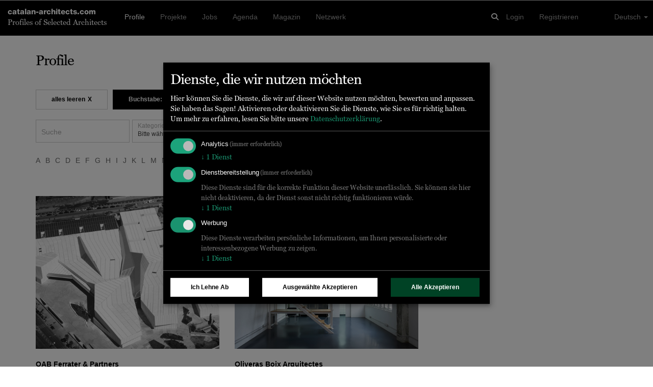

--- FILE ---
content_type: text/html; charset=UTF-8
request_url: https://www.catalan-architects.com/de/profile?char=O&preserve=1
body_size: 8598
content:
<!DOCTYPE html>
<html lang="de" class="no-js"><head>
	<base href="/">
	<meta charset="utf-8"/>	<title>
		Profile der besten Architekten, Designern und Ingenieure	</title>
	<meta name="viewport" content="width=device-width, initial-scale=1.0">
	<meta http-equiv="X-UA-Compatible" content="IE=edge">
		<script type="application/javascript">
		window.WA_DEFAULT_COUNTRY_CODE = 'ES';
	</script>
	<link href="/favicon.ico" type="image/x-icon" rel="icon"/><link href="/favicon.ico" type="image/x-icon" rel="shortcut icon"/><meta name="robots" content="all"/><meta name="description" content="Profile ausgewählter Architekten, Innenarchitekten, Landschaftsarchitekten, Ingenieure, Lichtplaner, Architekturfotografen, Architektur-Visualisierer und weiterer Partner aus der Architekturbranche"/><meta property="og:title" content="Profile der besten Architekten, Designern und Ingenieure"/><meta property="og:description" content="Profile ausgewählter Architekten, Innenarchitekten, Landschaftsarchitekten, Ingenieure, Lichtplaner, Architekturfotografen, Architektur-Visualisierer und weiterer Partner aus der Architekturbranche"/><meta property="og:type" content="website"/><meta property="og:locale" content="de"/><meta property="og:site_name" content="Catalan-Architects"/><meta property="og:url" content="https://catalan-architects.com/de/profile?char=O&amp;preserve=1"/><meta name="twitter:title" content="Profile der besten Architekten, Designern und Ingenieure"/><meta name="twitter:description" content="Profile ausgewählter Architekten, Innenarchitekten, Landschaftsarchitekten, Ingenieure, Lichtplaner, Architekturfotografen, Architektur-Visualisierer und weiterer Partner aus der Architekturbranche"/><meta name="twitter:card" content="summary"/><meta name="twitter:site" content="@worldarchitects"/><meta property="og:image" content="/images/Projects/79/07/89/ba4732c88e7b45aaa6d5714d44785a71/ba4732c88e7b45aaa6d5714d44785a71.6e7b65d0.jpg"/><meta property="og:image" content="/images/Projects/90/37/57/16f9e0076e304048baefe661caa57f27/16f9e0076e304048baefe661caa57f27.6e7b65d0.jpg"/><meta rel="alternate" hreflang="ca" href="http://catalan-architects.com/ca/perfils?char=O&amp;amp;preserve=1"/><meta rel="alternate" hreflang="de" href="http://catalan-architects.com/de/profile?char=O&amp;amp;preserve=1"/><meta rel="alternate" hreflang="en" href="http://catalan-architects.com/en/profiles?char=O&amp;amp;preserve=1"/><meta rel="alternate" hreflang="es" href="http://catalan-architects.com/es/perfiles?char=O&amp;amp;preserve=1"/><meta rel="alternate" hreflang="fr" href="http://catalan-architects.com/fr/profils?char=O&amp;amp;preserve=1"/><meta rel="alternate" hreflang="it" href="http://catalan-architects.com/it/profili?char=O&amp;amp;preserve=1"/><meta rel="alternate" hreflang="nl" href="http://catalan-architects.com/nl/profiles?char=O&amp;amp;preserve=1"/><meta rel="alternate" hreflang="pt" href="http://catalan-architects.com/pt/profiles?char=O&amp;amp;preserve=1"/><meta rel="alternate" hreflang="zh" href="http://catalan-architects.com/zh/profiles?char=O&amp;amp;preserve=1"/><meta rel="alternate" hreflang="ja" href="http://catalan-architects.com/ja/profiles?char=O&amp;amp;preserve=1"/><!-- Keep next line for testing -->
<!--<script type="application/javascript" src="//diffdev44.smartadserver.com/diff/js/smart.js"></script>-->
<script src='//ced.sascdn.com/tag/584/smart.js' data-type="application/javascript" type="text/plain" data-name="equativ"></script>
<script data-type="application/javascript" type="text/plain" data-name="equativ">
	if (typeof noAdv == 'undefined') {
		var sas = sas || {};
		sas.cmd = sas.cmd || [];
		sas.cmd.push(function() {
			sas.setup({ networkid: 584, domain: "//www6.smartadserver.com" });
		});
	}

			if (typeof noAdv == 'undefined') {
			sas.cmd.push(function() {
				sas.call("onecall", {
					siteId: '147985',
					pageId: '774292',
					formatId: '47262,47261,47260,47336,47263,47266,47285,47286,47287,47339,54432',
					target: 'lng=de'
				});
			});
		}
	
	</script>
<!-- Matomo -->
<script type="application/javascript">
	var _paq = window._paq = window._paq || [];
	/* tracker methods like "setCustomDimension" should be called before "trackPageView" */
	_paq.push(['setCustomDimension', customDimensionId = 1, customDimensionValue = 'profiles-listing']);
	_paq.push(['setCustomDimension', customDimensionId = 3, customDimensionValue = 'visitor']);
	
	
	
		_paq.push(['enableCrossDomainLinking']);
	_paq.push(['trackPageView']);
	_paq.push(['enableLinkTracking']);
	(function() {
		var u = '//tracking.world-architects.com/';
		_paq.push(['setTrackerUrl', u + 'matomo.php']);
		_paq.push(['setSiteId', '20']);
		_paq.push(['addTracker', u + 'matomo.php', 25]); // Global all Domains tracker
				var d = document,
			g = d.createElement('script'),
			s = d.getElementsByTagName('script')[0];
		g.async = true;
		g.src = u + 'matomo.js';
		s.parentNode.insertBefore(g, s);
	})();
</script>
<!-- Matomo END -->
<!-- Plausible.io-->
<script defer data-domain="catalan-architects.com,rollup.all-platforms.com" type="application/javascript" src="https://plausible.io/js/script.outbound-links.pageview-props.file-downloads.js"></script>
<script>
	window.plausible = window.plausible || function() {
		(window.plausible.q = window.plausible.q || []).push(arguments)
	}
</script>

<script>
	
	// Single consolidated event with all context
	window.plausible('PageView', {
		props: {
						page: 'Search/profiles',
					}
	});

	
	</script>
<script>
	var klaroConfig = {
		storageMethod: "localStorage",
		default: true,
		acceptAll: true,
		mustConsent: true,
		translations: {
			zz: {
				privacyPolicyUrl: "https://www.world-architects.com/pages/privacy-statement",
				purposes: {
					analytics: {
						title: "Analytics"
					},
					functional: {
						title: "Functional"
					},
					advertising: {
						title: "Advertising"
					}
				}
			},
			de_ch: {
				acceptAll: "Alle akzeptieren",
				acceptSelected: "Ausgewählte akzeptieren",
				close: "Schliessen",
				consentModal: {
					description: "Hier können Sie die Dienste, die wir auf dieser Website nutzen möchten, bewerten und anpassen. Sie haben das Sagen! Aktivieren oder deaktivieren Sie die Dienste, wie Sie es für richtig halten.",
					privacyPolicy: {
						name: "Datenschutzerklärung",
						text: "Um mehr zu erfahren, lesen Sie bitte unsere {privacyPolicy}."
					},
					title: "Dienste, die wir nutzen möchten"
				},
				consentNotice: {
					changeDescription: "Seit Ihrem letzten Besuch gab es Änderungen, bitte erneuern Sie Ihre Zustimmung.",
					title: "Cookie-Einstellungen",
					description: "Hallo! Könnten wir bitte einige zusätzliche Dienste für {purposes} aktivieren? Sie können Ihre Zustimmung später jederzeit ändern oder zurückziehen.",
					imprint: {
						name: "Impressum"
					},
					learnMore: "Lassen Sie mich wählen",
					privacyPolicy: {
						name: "Datenschutzerklärung"
					},
					testing: "Testmodus!"
				},
				contextualConsent: {
					acceptAlways: "Immer",
					acceptOnce: "Ja",
					description: "Möchten Sie von {title} bereitgestellte externe Inhalte laden?",
					descriptionEmptyStore: "Um diesem Dienst dauerhaft zustimmen zu können, müssen Sie {title} in den {link} zustimmen.",
					modalLinkText: "Cookie-Einstellungen"
				},
				decline: "Ich lehne ab",
				ok: "Das ist ok",
				poweredBy: "Realisiert mit Klaro!",
				privacyPolicy: {
					name: "Datenschutzerklärung",
					text: "Um mehr zu erfahren, lesen Sie bitte unsere {privacyPolicy}."
				},
				purposeItem: {
					service: "Dienst",
					services: "Dienste"
				},
				purposes: {
					analytics: {
						description: "Diese Dienste verarbeiten persönliche Daten, um Ihnen relevante Inhalte über Produkte, Dienstleistungen oder Themen zu zeigen, die Sie interessieren könnten.",
						title: "Marketing"
					},
					functional: {
						description: "Diese Dienste sind für die korrekte Funktion dieser Website unerlässlich. Sie können sie hier nicht deaktivieren, da der Dienst sonst nicht richtig funktionieren würde.\n",
						title: "Dienstbereitstellung"
					},
					advertising: {
						description: "Diese Dienste verarbeiten persönliche Informationen, um Ihnen personalisierte oder interessenbezogene Werbung zu zeigen.",
						title: "Werbung"
					}
				},
				save: "Speichern",
				service: {
					disableAll: {
						description: "Mit diesem Schalter können Sie alle Dienste aktivieren oder deaktivieren.",
						title: "Alle Dienste aktivieren oder deaktivieren"
					},
					optOut: {
						description: "Diese Dienste werden standardmäissg geladen (Sie können sich jedoch abmelden)",
						title: "(Opt-out)"
					},
					purpose: "Zweck",
					purposes: "Zwecke",
					required: {
						description: "Dieser Service ist immer erforderlich",
						title: "(immer erforderlich)"
					}
				}
			},
			ja: {
				acceptAll: "すべてを許可",
				acceptSelected: "選択を許可",
				close: "閉じる",
				consentModal: {
					description: "こちらで、このウェブサイトで使用したいサービスを評価およびカスタマイズできます。あなたが管理者です！サービスを有効または無効にするのは、あなたの自由です。",
					title: "使用したいサービス"
				},
				consentNotice: {
					changeDescription: "前回の訪問以降に変更がありました。再度同意をお願いいたします。",
					title: "クッキーの同意",
					description: "こんにちは！いくつかの追加サービスを有効にしてもよろしいでしょうか？いつでも同意を変更または撤回できます。",
					learnMore: "選択させてください",
					testing: "テストモード！"
				},
				contextualConsent: {
					acceptAlways: "常に許可",
					acceptOnce: "はい",
					description: "{title} が提供する外部コンテンツを読み込みますか？",
					descriptionEmptyStore: "このサービスに永続的に同意するには、{link} で {title} を許可する必要があります。",
					modalLinkText: "コンセントマネージャー"
				},
				decline: "拒否します",
				ok: "それでよし",
				poweredBy: "Klaro!で実現",
				privacyPolicy: {
					name: "プライバシーポリシー",
					text: "詳細については、{privacyPolicy} をお読みください。"
				},
				purposeItem: {
					service: "サービス",
					services: "サービス"
				},
				purposes: {
					analytics: {
						description: "これらのサービスは、あなたが興味を持つ可能性のある製品、サービス、またはトピックに関する関連コンテンツを表示するために、個人情報を処理します。",
						title: "マーケティング"
					},
					functional: {
						description: "これらのサービスは、このウェブサイトが正しく機能するために不可欠です。サービスが正しく機能しなくなるため、ここで無効にすることはできません。",
						title: "サービス提供"
					},
					advertising: {
						description: "これらのサービスは、パーソナライズされた広告や興味に基づく広告を表示するために、個人情報を処理します。",
						title: "広告"
					}
				},
				save: "保存",
				service: {
					disableAll: {
						description: "このスイッチを使用して、すべてのサービスを有効または無効にします。",
						title: "すべてのサービスを有効化または無効化"
					},
					optOut: {
						description: "このサービスはデフォルトで読み込まれます（ただし、オプトアウトできます）",
						title: "（オプトアウト）"
					},
					purpose: "目的",
					purposes: "目的",
					required: {
						description: "このサービスは常に必要です",
						title: "（常に必要）"
					}
				}
			}
		},
		services: [{
				name: "google-tag-manager",
				required: true,
				purposes: ["analytics", "functional"]
			},
			{
				name: "equativ",
				purposes: ["advertising"]
			}
		]
	};
</script>
<script defer type="application/javascript" src="https://cdn.kiprotect.com/klaro/v0.7/klaro.js"></script>

	<link rel="stylesheet" href="/css/vendor-libs.css"/>
	<link rel="stylesheet" href="/css/wa.css"/>
<!-- No HEAD scripts loaded --></head>
<body class="Search profiles"  data-spy="scroll" data-target="#stick-ad"><div id="search-profiles"><div id="sas_47261" class=""><script data-type="application/javascript" type="text/plain" data-name="equativ" class="ad-space-script">sas.cmd.push(function() { sas.render("47261"); });</script></div><nav class="navbar navbar-default navbar-inverse navbar-fixed-top navbar-catalan-architects.com"
	 role="navigation"
	 id="nav_bar">
	<div class="container-fluid">

		<!-- Logo and Slogan -->
		<div class="logo-slogan navigation-toggle">
			<h4 class="font-sans bold no-border">
				<a href="/">catalan-architects.com</a>			</h4>
			<h5 class="font-serif no-border">
				Profiles of Selected Architects
			</h5>
		</div>

		<!-- Responsive Burger Menu -->
		<i type="button"
		   class="website-menu visible-responsive pull-right"
		   data-toggle="collapse"
		   data-target="#main-navigation"
		   aria-expanded="false"
		   aria-controls="navbar">
			<span class="fa fa-bars"></span>
		</i>

		<!-- Global Seach Icon -->
		<i class="fa fa-search pull-right navigation-toggle hidden-lg global-search-icon" id="global-search-icon"></i>

		<!-- Global search - visible on Desktop and Mobile -->
		<div class="global-search-input navigation-toggle">
			<div class="container">
				<div class="row">
					<div class="col-md-10 col-sm-10 col-xs-10">
						<input type="text" name="term" id="global-search-input" placeholder="Suche..." class="form-control"/>					</div>
					<div class="col-md-1 col-sm-1 col-xs-1 center-content global-search-input-icons">
						<i class="fa fa-search" type="submit" id="global-search-submit"></i>
					</div>
					<div class="col-md-1 col-sm-1 col-xs-1 center-content global-search-input-icons">
						<i class="fa fa-times" id="global-search-close-icon"></i>
					</div>
				</div>
			</div>
		</div>

		<!-- Navigation wrapper -->
		<div class="collapse navbar-collapse" id="main-navigation">

			<!-- Logged in User in a mobile device -->
			
			<!-- Main Navigation -->
			<ul class="nav navbar-nav main-navigation-items navigation-toggle"><li class="active"><a href="/de/profile">Profile</a></li><li><a href="/de/projekte">Projekte</a></li><li><a href="/de/stellenanzeigen">Jobs</a></li><li><a href="/de/veranstaltungen">Agenda</a></li><li><a href="/de/neuigkeiten">Magazin</a></li><li><a href="/de/network">Netzwerk</a></li></ul>
			<!-- User Menu -->
			<ul class="nav navbar-nav navbar-right navigation-toggle">

				<!-- Login and Register links -->
									<li>
						<a href="/de/anmelden">Login</a>					</li>
					<li>
						<a href="/de/registrieren">Registrieren</a>					</li>
				
				<!-- Language chooser -->
				<ul class="pull-right language-chooser visible-desktop navigation-toggle">
					<ul class="nav navbar-nav navbar-right">
						<li class="dropdown">
							<a href="#"
							   class="dropdown-toggle"
							   data-toggle="dropdown"
							   role="button"
							   aria-haspopup="true"
							   aria-expanded="false">
								Deutsch								<span class="caret"></span>
							</a>
							<ul class="dropdown-menu"><li><a href="/ca/perfils?char=O&amp;preserve=1">Català</a></li><li><a href="/de/profile?char=O&amp;preserve=1">Deutsch</a></li><li><a href="/en/profiles?char=O&amp;preserve=1">English</a></li><li><a href="/es/perfiles?char=O&amp;preserve=1">Español</a></li><li><a href="/fr/profils?char=O&amp;preserve=1">Français</a></li><li><a href="/it/profili?char=O&amp;preserve=1">Italiano</a></li><li><a href="/nl/profiles?char=O&amp;preserve=1">Nederlands</a></li><li><a href="/pt/profiles?char=O&amp;preserve=1">Português</a></li><li><a href="/zh/profiles?char=O&amp;preserve=1">中文</a></li><li><a href="/ja/profiles?char=O&amp;preserve=1">日本語</a></li></ul>						</li>
					</ul>
				</ul>

				<li class="visible-responsive col-md-12">
					<hr>
				</li>

				<li class="col-md-12 visible-responsive responsive-language-chooser navigation-toggle">
					<ul class="list-inline list-unstyled"><li><a href="/ca/perfils?char=O&amp;preserve=1">Català</a></li><li><a href="/de/profile?char=O&amp;preserve=1">Deutsch</a></li><li><a href="/en/profiles?char=O&amp;preserve=1">English</a></li><li><a href="/es/perfiles?char=O&amp;preserve=1">Español</a></li><li><a href="/fr/profils?char=O&amp;preserve=1">Français</a></li><li><a href="/it/profili?char=O&amp;preserve=1">Italiano</a></li><li><a href="/nl/profiles?char=O&amp;preserve=1">Nederlands</a></li><li><a href="/pt/profiles?char=O&amp;preserve=1">Português</a></li><li><a href="/zh/profiles?char=O&amp;preserve=1">中文</a></li><li><a href="/ja/profiles?char=O&amp;preserve=1">日本語</a></li></ul>				</li>
			</ul>

			<!-- Global Seach Icon -->
			<ul class="nav navbar-nav navbar-right visible-desktop">
				<li>
					<i class="fa fa-search navigation-toggle global-search-icon" id="global-search-icon"></i>
				</li>
			</ul>
		</div>
		<!-- /.navbar-collapse -->
	</div>
	<!-- /.container-fluid -->
</nav>
<!--<div id="euconsent"></div>-->
<div class="container content-wrapper" id="main-content-wrapper">
		<div class="row">
		<div id="content" class="col-md-12 col-sm-12 col-xs-12">
			
<!-- Roadblock I -->
<div id="sas_47263" class="ad-space center-top ad-space-spacer-10"><script data-type="application/javascript" type="text/plain" data-name="equativ" class="ad-space-script">sas.cmd.push(function() { sas.render("47263"); });</script></div>
<div class="row masonry-flex">
	<div class="col-md-12">
		<h1>
			Profile		</h1>
	</div>
</div>


<form method="post" accept-charset="utf-8" id="filter-form" class="form-inline" role="form" action="/de/profile?char=O&amp;preserve=1"><div style="display:none;"><input type="hidden" name="_method" value="POST"/></div>
	<div class="row m-b-1">
		<div class="col-lg-12">
			
				<div id="filterbar-choosen-filters">
					<ul class="list-inline search-filter-list pull-left"><li class="choosen-filter-item"><a href="/de/profile?preserve=0"><span class="btn btn-default btn-choosen-filter-item">alles leeren<span style="padding-left: 0.5rem;">X</span></span></a></li><li class="choosen-filter-item"><a href="/de/profile?preserve=1"><span class="btn btn-primary">Buchstabe: O<span style="padding-left: 0.5rem;">X</span></span></a></li></ul>
				</div>
					</div>
	</div>

<div class="row">
	<div class="col-lg-12 m-b-2">
		<div class="form-group text"><label class="control-label" for="term">Suche</label><input type="text" name="term" inline="1" id="term" class="form-control"/></div><div class="form-group select"><label class="control-label" for="category-id">Kategorie</label><select name="category_id" onChange="waFilterBar.postFilters()" id="category-id" class="form-control"><option value="">Bitte wählen</option><option value="1">Architekten</option><option value="2">Architekturfotografen</option><option value="4">Landschaftsarchitekten</option><option value="5">Lichtplaner</option><option value="12">Hersteller</option></select></div><div class="form-group select"><label class="control-label" for="company-size-id">Anzahl Mitarbeiter/innen</label><select name="company_size_id" onChange="waFilterBar.postFilters()" id="company-size-id" class="form-control"><option value="">Bitte wählen</option><option value="1">1-5 Mitarbeiter</option><option value="2">5-10 Mitarbeiter</option><option value="3">10-25 Mitarbeiter</option><option value="4">25-50 Mitarbeiter</option><option value="5">50 - 100 Mitarbeiter</option><option value="6">100 - 500 Mitarbeiter</option><option value="7">500+ Mitarbeiter</option></select></div><div class="form-group select"><label class="control-label" for="specialization-id">Spezialisierung</label><select name="specialization_id" onChange="waFilterBar.postFilters()" id="specialization-id" class="form-control"><option value="">Bitte wählen</option><optgroup label="Architektur"><option value="82">Architektur</option><option value="83">Markenarchitektur</option><option value="84">Bauen im Bestand</option><option value="85">Temporäre Architektur</option><option value="185">Innenausbau</option></optgroup><optgroup label="Innenarchitektur"><option value="44">Innenarchitektur</option><option value="45">Corporate Design</option><option value="46">Umbau</option><option value="47">Ausstellungsarchitektur</option><option value="48">Möbeldesign</option></optgroup><optgroup label="Landschaftsarchitektur"><option value="7">Öffentlicher Raum</option><option value="36">Landschaftsarchitektur</option><option value="41">Installationen + Kunst + LandArt</option><option value="42">Temporäre Installationen</option><option value="43">Private Gärten</option><option value="189">Grüne Infrastruktur</option><option value="191">Parks</option><option value="193">Öffentliche Gärten</option></optgroup><optgroup label="Stadtplanung"><option value="9">Stadtgestaltung</option><option value="26">Masterplanung</option><option value="27">Infrastrukturplanung</option><option value="28">Stadtentwicklung</option><option value="30">Stadterneuerung + Konversion</option></optgroup><optgroup label="Lichtplanung"><option value="57">Tageslichtplanung</option><option value="58">Leuchtenentwicklung</option><option value="59">Lichtinstallationen</option><option value="60">Medienfassaden</option><option value="179">Lichtplanung</option></optgroup><optgroup label="Architektur-Modellbau"><option value="215">Architektur-Modellbau</option></optgroup><optgroup label="Architekturfotografie"><option value="76">Architekturfotografie</option></optgroup><optgroup label="Dienstleistungen"><option value="93">Bauleitung</option><option value="221">Projektsteuerung</option></optgroup><optgroup label="Gebäudehülle"><option value="113">Fenster</option><option value="120">Türen + Tore</option></optgroup><optgroup label="Ausbau"><option value="126">Böden</option><option value="127">Decken</option><option value="141">Trennwände</option></optgroup><optgroup label="Ausstattung"><option value="122">Akustik</option><option value="144">Büroausstattung</option><option value="147">Leuchten</option><option value="148">Wohnausstattung</option><option value="151">Orientierungssysteme</option></optgroup><optgroup label="Aussenanlagen"><option value="257">Aussenanlagen</option></optgroup></select></div>	</div>

			<div class="col-lg-12 font-sans m-b-5">
			<ul class="list-inline"><li><a href="/de/profile?char=A&amp;preserve=1" class="">A</a></li><li><a href="/de/profile?char=B&amp;preserve=1" class="">B</a></li><li><a href="/de/profile?char=C&amp;preserve=1" class="">C</a></li><li><a href="/de/profile?char=D&amp;preserve=1" class="">D</a></li><li><a href="/de/profile?char=E&amp;preserve=1" class="">E</a></li><li><a href="/de/profile?char=F&amp;preserve=1" class="">F</a></li><li><a href="/de/profile?char=G&amp;preserve=1" class="">G</a></li><li><a href="/de/profile?char=H&amp;preserve=1" class="">H</a></li><li><a href="/de/profile?char=I&amp;preserve=1" class="">I</a></li><li><a href="/de/profile?char=J&amp;preserve=1" class="">J</a></li><li><a href="/de/profile?char=K&amp;preserve=1" class="">K</a></li><li><a href="/de/profile?char=L&amp;preserve=1" class="">L</a></li><li><a href="/de/profile?char=M&amp;preserve=1" class="">M</a></li><li><a href="/de/profile?char=N&amp;preserve=1" class="">N</a></li><li><a href="/de/profile?char=O&amp;preserve=1" class="active">O</a></li><li><a href="/de/profile?char=P&amp;preserve=1" class="">P</a></li><li><a href="/de/profile?char=Q&amp;preserve=1" class="">Q</a></li><li><a href="/de/profile?char=R&amp;preserve=1" class="">R</a></li><li><a href="/de/profile?char=S&amp;preserve=1" class="">S</a></li><li><a href="/de/profile?char=T&amp;preserve=1" class="">T</a></li><li><a href="/de/profile?char=U&amp;preserve=1" class="">U</a></li><li><a href="/de/profile?char=V&amp;preserve=1" class="">V</a></li><li><a href="/de/profile?char=W&amp;preserve=1" class="">W</a></li><li><a href="/de/profile?char=X&amp;preserve=1" class="">X</a></li><li><a href="/de/profile?char=Y&amp;preserve=1" class="">Y</a></li><li><a href="/de/profile?char=Z&amp;preserve=1" class="">Z</a></li><li><a href="/de/profile?char=0-9&amp;preserve=1" class="">0-9</a></li></ul>		</div>
	</div>

</form>
<div class="row grid-profiles">
			<div class="col-lg-4 col-sm-6 col-xs-12 grid-item grid-item-1">
				<div class="table">
				
<div class="profile-panel m-b-2">
	<a href="/de/oab-ferrater-and-partners-barcelona"><div class="wa-responsive-image--h300 m-b-1" style="background-image: url('/images/Projects/79/07/89/ba4732c88e7b45aaa6d5714d44785a71/ba4732c88e7b45aaa6d5714d44785a71.6e7b65d0.jpg');"></div></a>	<div class="title font-sans m-t-2">
		<strong>
		<a href="/de/oab-ferrater-and-partners-barcelona">OAB Ferrater & Partners</a>		</strong>
	</div>
	<div class="clearfix font-sans">
		<span>Architekten</span>
					<span>
					 | 14 Projekte				</span>
			</div>
</div>

				</div>
			</div><div id="sas_47336" class="col-lg-4 col-sm-6 col-xs-12 grid-item ad-space grid-item-2"><script data-type="application/javascript" type="text/plain" data-name="equativ" class="ad-space-script">sas.cmd.push(function() { sas.render("47336"); });</script></div>
			<div class="col-lg-4 col-sm-6 col-xs-12 grid-item grid-item-2">
				<div class="table">
				
<div class="profile-panel m-b-2">
	<a href="/de/oliveras-boix-arquitectes-barcelona"><div class="wa-responsive-image--h300 m-b-1" style="background-image: url('/images/Projects/90/37/57/16f9e0076e304048baefe661caa57f27/16f9e0076e304048baefe661caa57f27.6e7b65d0.jpg');"></div></a>	<div class="title font-sans m-t-2">
		<strong>
		<a href="/de/oliveras-boix-arquitectes-barcelona">Oliveras Boix Arquitectes</a>		</strong>
	</div>
	<div class="clearfix font-sans">
		<span>Architekten</span>
					<span>
					 | 7 Projekte				</span>
			</div>
</div>

				</div>
			</div></div>
<div class="row">
	<div class="col-md-12">
		
<div class="text-center">
	<nav>
		<ul class="pagination">
			<li class="prev disabled"><a href="" onclick="return false;">&lt;&lt;</a></li>						<li class="next disabled"><a href="" onclick="return false;">&gt;&gt;</a></li>		</ul>
	</nav>
</div>
	</div>
</div>

<!-- ADV-Feature -->
<div id="sas_47262" class="ad-space center-top m-b-5"><script data-type="application/javascript" type="text/plain" data-name="equativ" class="ad-space-script">sas.cmd.push(function() { sas.render("47262"); });</script></div>
<!-- Roadblock II -->
<div id="sas_47263_2" class="ad-space center-top padding-top-30"><script data-type="application/javascript" type="text/plain" data-name="equativ" class="ad-space-script">sas.cmd.push(function() { sas.render("47263_2"); });</script></div>		</div>

		
			<div id="sticky-sidespace" class="visible-lg-block col-md-2">
				<div data-spy="affix" data-offset-bottom="469">
					<div id="sas_47266" class=""><script data-type="application/javascript" type="text/plain" data-name="equativ" class="ad-space-script">sas.cmd.push(function() { sas.render("47266"); });</script></div>				</div>
			</div>

		
	</div>
</div>

<div class="container-fluid wa-footer">
	<div class="container">
		<div class="row-divider"></div>
		<div class="row-divider"></div>

		<div class="row">
			<div class="col-md-12 flex-list footer-nav">
				<ul class="list-inline"><li><a href="/de/pages/about">Über uns</a></li><li><a href="/de/contacts">Kontakt</a></li><li><a href="/de/pages/legal">AGB</a></li><li><a href="/de/pages/imprint">Impressum</a></li><li><a href="/de/pages/media-kit">Werbung</a></li><li><a href="/de/pages/monographs">Monographs</a></li><li><a href="/de/pages/platforms">Nationale Plattformen</a></li><li><a href="/de/pages/world-architects-a-network-of-professionals">Netzwerk</a></li></ul>			</div>

			<div class="row-divider"></div>

			<div class="col-md-6">
				<h5 class="no-border">
					Newsletters				</h5>
				<div class="row no-gutter">
					<form method="post" accept-charset="utf-8" id="nl-footer-form" role="form" action="/de/mailing-lists/subscribe-from-footer"><div style="display:none;"><input type="hidden" name="_method" value="POST"/></div>
					<div class="col-md-8">
						<input type="email" name="nl_email" class="form-control empty" id="nl-email" placeholder="Email">
					</div>
					<div class="col-md-4">
						<button class="btn btn-white-default btn-block btn-default" type="submit">Anmelden</button>					</div>
				</div>
			</div>
			<div class="visible-xs-block visible-sm-block">&nbsp;</div>
			<div class="col-md-3 col-md-offset-3">
				<h5 class="no-border">
					Folgen Sie World-Architects				</h5>
				<div class="footer-social-icons">
					<ul class="list-inline">
						<li>
							<a href="https://www.facebook.com/world.architects" target="_blank"><i class="fa fa-facebook facebook" aria-hidden="true"></i></a>						</li>
						<li>
							<a href="https://twitter.com/worldarchitects" target="_blank"><i class="fa fa-twitter" aria-hidden="true"></i></a>						</li>
						<li>
							<a href="https://www.linkedin.com/company/psa-publishers-ltd-" target="_blank"><i class="fa fa-linkedin" aria-hidden="true"></i></a>						</li>
						<li>
							<a href="https://www.instagram.com/worldarchitects_official" target="_blank"><i class="fa fa-instagram" aria-hidden="true"></i></a>						</li>
					</ul>
				</div>
			</div>

			<div class="col-md-12 partner-logos" id="partner-logos">
				<h5 class="no-border">
					Partner				</h5>
				<ul class="list-inline list-unstyled">
					<li class="m-b-2">
						<div id="sas_47285" class=""><script data-type="application/javascript" type="text/plain" data-name="equativ" class="ad-space-script">sas.cmd.push(function() { sas.render("47285"); });</script></div>					</li>
					<li class="m-b-2">
						<div id="sas_47286" class=""><script data-type="application/javascript" type="text/plain" data-name="equativ" class="ad-space-script">sas.cmd.push(function() { sas.render("47286"); });</script></div>					</li>
					<li class="m-b-2">
						<div id="sas_47287" class=""><script data-type="application/javascript" type="text/plain" data-name="equativ" class="ad-space-script">sas.cmd.push(function() { sas.render("47287"); });</script></div>					</li>
					<li class="m-b-2">
						<div id="sas_47339" class=""><script data-type="application/javascript" type="text/plain" data-name="equativ" class="ad-space-script">sas.cmd.push(function() { sas.render("47339"); });</script></div>					</li>
					<li class="m-b-2">
						<div id="sas_54432" class=""><script data-type="application/javascript" type="text/plain" data-name="equativ" class="ad-space-script">sas.cmd.push(function() { sas.render("54432"); });</script></div>					</li>
				</ul>
			</div>
		</div>
	</div>
</div>
</div>
	<script src="https://kit.fontawesome.com/e42ec2a780.js"></script>
	<script src="/js/vendor-libs.js"></script>
	<script src="/js/public/wa-common.js"></script>
	<script src="/js/wa.js"></script>

	<script type="application/javascript">

		$(document).ready(function () {

			
			console.log('call waApp run');
			waApp.run('Search.profiles');
		});
	</script>
	<script defer src="https://static.cloudflareinsights.com/beacon.min.js/vcd15cbe7772f49c399c6a5babf22c1241717689176015" integrity="sha512-ZpsOmlRQV6y907TI0dKBHq9Md29nnaEIPlkf84rnaERnq6zvWvPUqr2ft8M1aS28oN72PdrCzSjY4U6VaAw1EQ==" data-cf-beacon='{"version":"2024.11.0","token":"35ff9dc1b4c14011bf87eaccca742443","server_timing":{"name":{"cfCacheStatus":true,"cfEdge":true,"cfExtPri":true,"cfL4":true,"cfOrigin":true,"cfSpeedBrain":true},"location_startswith":null}}' crossorigin="anonymous"></script>
<script>(function(){function c(){var b=a.contentDocument||a.contentWindow.document;if(b){var d=b.createElement('script');d.innerHTML="window.__CF$cv$params={r:'9b8261461e98e938',t:'MTc2NzQ0MjA4OQ=='};var a=document.createElement('script');a.src='/cdn-cgi/challenge-platform/scripts/jsd/main.js';document.getElementsByTagName('head')[0].appendChild(a);";b.getElementsByTagName('head')[0].appendChild(d)}}if(document.body){var a=document.createElement('iframe');a.height=1;a.width=1;a.style.position='absolute';a.style.top=0;a.style.left=0;a.style.border='none';a.style.visibility='hidden';document.body.appendChild(a);if('loading'!==document.readyState)c();else if(window.addEventListener)document.addEventListener('DOMContentLoaded',c);else{var e=document.onreadystatechange||function(){};document.onreadystatechange=function(b){e(b);'loading'!==document.readyState&&(document.onreadystatechange=e,c())}}}})();</script></body></html>


--- FILE ---
content_type: text/css
request_url: https://www.catalan-architects.com/css/wa.css
body_size: 53215
content:
@charset "UTF-8";@font-face{font-family:HelveticaNeueLTCom-Hv;src:url(/wa-fonts/HelveticaNeueLTCom-Hv.eot);src:url(/wa-fonts/HelveticaNeueLTCom-Hv.eot?#iefix) format("embedded-opentype"),url(/wa-fonts/HelveticaNeueLTCom-Hv.woff) format("woff"),url(/wa-fonts/HelveticaNeueLTCom-Hv.ttf) format("truetype")}@font-face{font-family:HelveticaNeueLTStd-Roman;src:url(/wa-fonts/helveticaneueltstd-roman-webfont.eo\	t);src:url(/wa-fonts/helveticaneueltstd-roman-webfont.eot?#iefix) format("embedded-opentype"),url(/wa-fonts/helveticaneueltstd-roman-webfont.woff) format("woff"),url(/wa-fonts/helveticaneueltstd-roman-webfont.ttf) format("truetype")}@font-face{font-family:Georgia;src:url(/wa-fonts/27CEC7_0_0.eot);src:url(/wa-fonts/27CEC7_0_0.eot?#iefix) format("embedded-opentype"),url(/wa-fonts/27CEC7_0_0.woff) format("woff"),url(/wa-fonts/27CEC7_0_0.ttf) format("truetype");src:url(/wa-fonts/27CEC7_0_0.svg#GeorgiaPro-Regular) format("svg")}@font-face{font-family:GeorgiaPro-Regular;src:url(/wa-fonts/332644_0_0.eot);src:url(/wa-fonts/332644_0_0.eot?#iefix) format("embedded-opentype"),url(/wa-fonts/332644_0_0.woff2) format("woff2"),url(/wa-fonts/332644_0_0.woff) format("woff"),url(/wa-fonts/332644_0_0.ttf) format("truetype"),url(/wa-fonts/332644_0_0.svg#wf) format("svg")}fieldset[disabled] .multiselect{pointer-events:none}.multiselect__spinner{position:absolute;right:1px;top:1px;width:48px;height:35px;background:#fff;display:block}.multiselect__spinner:after,.multiselect__spinner:before{position:absolute;content:"";top:50%;left:50%;margin:-8px 0 0 -8px;width:16px;height:16px;border-radius:100%;border:2px solid transparent;border-top-color:#e2e2e2;box-shadow:0 0 0 1px transparent}.multiselect__spinner:before{animation:spinning 2.4s cubic-bezier(.41,.26,.2,.62);animation-iteration-count:infinite}.multiselect__spinner:after{animation:spinning 2.4s cubic-bezier(.51,.09,.21,.8);animation-iteration-count:infinite}.multiselect__loading-enter-active,.multiselect__loading-leave-active{transition:opacity .4s ease-in-out;opacity:1}.multiselect__loading-enter,.multiselect__loading-leave-active{opacity:0}.multiselect,.multiselect__input,.multiselect__single{font-family:Helvetica,Arial,sans-serif;font-size:16px;touch-action:manipulation;padding-top:0}.multiselect{box-sizing:content-box;display:block;position:relative;width:100%;min-height:40px;text-align:left;color:#35495e}.multiselect *{box-sizing:border-box}.multiselect:focus{outline:none}.multiselect--disabled{background:#ededed;pointer-events:none;opacity:.6}.multiselect--active{z-index:50}.multiselect--active:not(.multiselect--above) .multiselect__current,.multiselect--active:not(.multiselect--above) .multiselect__input,.multiselect--active:not(.multiselect--above) .multiselect__tags{border-bottom-left-radius:0;border-bottom-right-radius:0;padding-top:0}.multiselect--active .multiselect__select{transform:rotate(180deg)}.multiselect--above.multiselect--active .multiselect__current,.multiselect--above.multiselect--active .multiselect__input,.multiselect--above.multiselect--active .multiselect__tags{border-top-left-radius:0;border-top-right-radius:0;padding-top:0}.multiselect__input,.multiselect__single{position:relative;display:inline-block;min-height:20px;line-height:20px;border:none;border-radius:5px;background:#fff;padding:0 0 0 5px;width:100%;transition:border .1s ease;box-sizing:border-box;margin-bottom:8px;vertical-align:top}.multiselect__input::-moz-placeholder{color:#35495e}.multiselect__input::placeholder{color:#35495e}.multiselect__tag~.multiselect__input,.multiselect__tag~.multiselect__single{width:auto}.multiselect__input:hover,.multiselect__single:hover{border-color:#cfcfcf}.multiselect__input:focus,.multiselect__single:focus{border-color:#a8a8a8;outline:none}.multiselect__single{padding-left:5px;margin-bottom:8px}.multiselect__tags-wrap{display:inline}.multiselect__tags{min-height:40px;display:block;padding:8px 40px 0 8px;border-radius:0;border:1px solid #333;background:#fff;font-size:14px}.multiselect__tag{position:relative;display:inline-block;padding:4px 26px 4px 10px;border-radius:5px;margin-right:10px;color:#fff;line-height:1;background:#e2e2e2;margin-bottom:5px;white-space:nowrap;overflow:hidden;max-width:100%;text-overflow:ellipsis}.multiselect__tag-icon{cursor:pointer;margin-left:7px;position:absolute;right:0;top:0;bottom:0;font-weight:700;font-style:normal;width:22px;text-align:center;line-height:22px;transition:all .2s ease;border-radius:5px}.multiselect__tag-icon:after{content:"×";color:#266d4d;font-size:14px}.multiselect__tag-icon:focus,.multiselect__tag-icon:hover{background:#369a6e}.multiselect__tag-icon:focus:after,.multiselect__tag-icon:hover:after{color:#fff}.multiselect__current{min-height:40px;overflow:hidden;padding:8px 30px 0 12px;white-space:nowrap;border-radius:5px;border:1px solid #e8e8e8}.multiselect__current,.multiselect__select{line-height:16px;box-sizing:border-box;display:block;margin:0;text-decoration:none;cursor:pointer}.multiselect__select{position:absolute;width:40px;height:38px;right:1px;top:1px;padding:4px 8px;text-align:center;transition:transform .2s ease}.multiselect__select:before{position:relative;right:0;top:65%;color:#999;margin-top:4px;border-color:#999 transparent transparent;border-style:solid;border-width:5px 5px 0;content:""}.multiselect__placeholder{color:#adadad;display:inline-block;margin-bottom:10px;padding-top:2px}.multiselect--active .multiselect__placeholder{display:none}.multiselect__content-wrapper{position:absolute;display:block;background:#fff;width:100%;max-height:240px;overflow:auto;border:1px solid #e8e8e8;border-top:none;border-bottom-left-radius:5px;border-bottom-right-radius:5px;z-index:50;-webkit-overflow-scrolling:touch}.multiselect__content{list-style:none;display:inline-block;padding:0;margin:0;min-width:100%;vertical-align:top}.multiselect--above .multiselect__content-wrapper{bottom:100%;border-bottom-left-radius:0;border-bottom-right-radius:0;border-top-left-radius:5px;border-top-right-radius:5px;border-bottom:none;border-top:1px solid #e8e8e8}.multiselect__content::webkit-scrollbar{display:none}.multiselect__element{display:block}.multiselect__option{display:block;padding:12px;min-height:40px;line-height:16px;text-decoration:none;text-transform:none;vertical-align:middle;position:relative;cursor:pointer;white-space:nowrap}.multiselect__option:after{top:0;right:0;position:absolute;line-height:40px;padding-right:12px;padding-left:20px;font-size:13px}.multiselect__option--highlight{background:#e2e2e2;outline:none;color:#333}.multiselect__option--highlight:after{content:attr(data-select);background:#e2e2e2;color:#333}.multiselect__option--selected{background:#f3f3f3;color:#35495e;font-weight:700}.multiselect__option--selected:after{content:attr(data-selected);color:silver}.multiselect__option--selected.multiselect__option--highlight{background:#333;color:#fff}.multiselect__option--selected.multiselect__option--highlight:after{background:#333;content:attr(data-deselect);color:#fff}.multiselect--disabled .multiselect__current,.multiselect--disabled .multiselect__select{background:#ededed;color:#a6a6a6}.multiselect__option--disabled{background:#ededed!important;color:#a6a6a6!important;cursor:text;pointer-events:none}.multiselect__option--group{background:#ededed;color:#35495e}.multiselect__option--group.multiselect__option--highlight{background:#35495e;color:#fff}.multiselect__option--group.multiselect__option--highlight:after{background:#35495e}.multiselect__option--disabled.multiselect__option--highlight{background:#dedede}.multiselect__option--group-selected.multiselect__option--highlight{background:#333;color:#fff}.multiselect__option--group-selected.multiselect__option--highlight:after{background:#333;content:attr(data-deselect);color:#fff}.multiselect-enter-active,.multiselect-leave-active{transition:all .15s ease}.multiselect-enter,.multiselect-leave-active{opacity:0}.multiselect__strong{margin-bottom:8px;line-height:20px;display:inline-block;vertical-align:top}[dir=rtl] .multiselect{text-align:right}[dir=rtl] .multiselect__select{right:auto;left:1px}[dir=rtl] .multiselect__tags{padding:8px 8px 0 40px}[dir=rtl] .multiselect__content{text-align:right}[dir=rtl] .multiselect__option:after{right:auto;left:0}[dir=rtl] .multiselect__clear{right:auto;left:12px}[dir=rtl] .multiselect__spinner{right:auto;left:1px}@keyframes spinning{0%{transform:rotate(0)}to{transform:rotate(2turn)}}
/*!
 * Bootstrap v3.4.1 (https://getbootstrap.com/)
 * Copyright 2011-2019 Twitter, Inc.
 * Licensed under MIT (https://github.com/twbs/bootstrap/blob/master/LICENSE)
 */
/*! normalize.css v3.0.3 | MIT License | github.com/necolas/normalize.css */html{font-family:sans-serif;-ms-text-size-adjust:100%;-webkit-text-size-adjust:100%}body{margin:0}article,aside,details,figcaption,figure,footer,header,hgroup,main,menu,nav,section,summary{display:block}audio,canvas,progress,video{display:inline-block;vertical-align:baseline}audio:not([controls]){display:none;height:0}[hidden],template{display:none}a{background-color:transparent}a:active,a:hover{outline:0}abbr[title]{border-bottom:none;text-decoration:underline;-webkit-text-decoration:underline dotted;text-decoration:underline dotted}b,strong{font-weight:700}dfn{font-style:italic}h1{font-size:2em;margin:.67em 0}mark{background:#ff0;color:#000}small{font-size:80%}sub,sup{font-size:75%;line-height:0;position:relative;vertical-align:baseline}sup{top:-.5em}sub{bottom:-.25em}img{border:0}svg:not(:root){overflow:hidden}figure{margin:1em 40px}hr{box-sizing:content-box;height:0}pre{overflow:auto}code,kbd,pre,samp{font-family:monospace,monospace;font-size:1em}button,input,optgroup,select,textarea{color:inherit;font:inherit;margin:0}button{overflow:visible}button,select{text-transform:none}button,html input[type=button],input[type=reset],input[type=submit]{-webkit-appearance:button;cursor:pointer}button[disabled],html input[disabled]{cursor:default}button::-moz-focus-inner,input::-moz-focus-inner{border:0;padding:0}input{line-height:normal}input[type=checkbox],input[type=radio]{box-sizing:border-box;padding:0}input[type=number]::-webkit-inner-spin-button,input[type=number]::-webkit-outer-spin-button{height:auto}input[type=search]{-webkit-appearance:textfield;box-sizing:content-box}input[type=search]::-webkit-search-cancel-button,input[type=search]::-webkit-search-decoration{-webkit-appearance:none}fieldset{border:1px solid silver;margin:0 2px;padding:.35em .625em .75em}textarea{overflow:auto}optgroup{font-weight:700}table{border-collapse:collapse;border-spacing:0}td,th{padding:0}

/*! Source: https://github.com/h5bp/html5-boilerplate/blob/master/src/css/main.css */@media print{*,:after,:before{color:#000!important;text-shadow:none!important;background:transparent!important;box-shadow:none!important}a,a:visited{text-decoration:underline}a[href]:after{content:" (" attr(href) ")"}abbr[title]:after{content:" (" attr(title) ")"}a[href^="#"]:after,a[href^="javascript:"]:after{content:""}blockquote,pre{border:1px solid #999;page-break-inside:avoid}thead{display:table-header-group}img,tr{page-break-inside:avoid}img{max-width:100%!important}h2,h3,p{orphans:3;widows:3}h2,h3{page-break-after:avoid}.navbar{display:none}.btn>.caret,.dropup>.btn>.caret,.wa-toggle-text>.caret{border-top-color:#000!important}.label{border:1px solid #000}.table{border-collapse:collapse!important}.table td,.table th{background-color:#fff!important}.table-bordered td,.table-bordered th{border:1px solid #ddd!important}}@font-face{font-family:Glyphicons Halflings;src:url(font-path("../fonts/glyphicons-halflings-regular.eot"));src:url(font-path("../fonts/glyphicons-halflings-regular.eot?#iefix")) format("embedded-opentype"),url(font-path("../fonts/glyphicons-halflings-regular.woff2")) format("woff2"),url(font-path("../fonts/glyphicons-halflings-regular.woff")) format("woff"),url(font-path("../fonts/glyphicons-halflings-regular.ttf")) format("truetype"),url(font-path("../fonts/glyphicons-halflings-regular.svg#glyphicons_halflingsregular")) format("svg")}.glyphicon{position:relative;top:1px;display:inline-block;font-family:Glyphicons Halflings;font-style:normal;font-weight:400;line-height:1;-webkit-font-smoothing:antialiased;-moz-osx-font-smoothing:grayscale}.glyphicon-asterisk:before{content:"*"}.glyphicon-plus:before{content:"+"}.glyphicon-eur:before,.glyphicon-euro:before{content:"€"}.glyphicon-minus:before{content:"−"}.glyphicon-cloud:before{content:"☁"}.glyphicon-envelope:before{content:"✉"}.glyphicon-pencil:before{content:"✏"}.glyphicon-glass:before{content:"\e001"}.glyphicon-music:before{content:"\e002"}.glyphicon-search:before{content:"\e003"}.glyphicon-heart:before{content:"\e005"}.glyphicon-star:before{content:"\e006"}.glyphicon-star-empty:before{content:"\e007"}.glyphicon-user:before{content:"\e008"}.glyphicon-film:before{content:"\e009"}.glyphicon-th-large:before{content:"\e010"}.glyphicon-th:before{content:"\e011"}.glyphicon-th-list:before{content:"\e012"}.glyphicon-ok:before{content:"\e013"}.glyphicon-remove:before{content:"\e014"}.glyphicon-zoom-in:before{content:"\e015"}.glyphicon-zoom-out:before{content:"\e016"}.glyphicon-off:before{content:"\e017"}.glyphicon-signal:before{content:"\e018"}.glyphicon-cog:before{content:"\e019"}.glyphicon-trash:before{content:"\e020"}.glyphicon-home:before{content:"\e021"}.glyphicon-file:before{content:"\e022"}.glyphicon-time:before{content:"\e023"}.glyphicon-road:before{content:"\e024"}.glyphicon-download-alt:before{content:"\e025"}.glyphicon-download:before{content:"\e026"}.glyphicon-upload:before{content:"\e027"}.glyphicon-inbox:before{content:"\e028"}.glyphicon-play-circle:before{content:"\e029"}.glyphicon-repeat:before{content:"\e030"}.glyphicon-refresh:before{content:"\e031"}.glyphicon-list-alt:before{content:"\e032"}.glyphicon-lock:before{content:"\e033"}.glyphicon-flag:before{content:"\e034"}.glyphicon-headphones:before{content:"\e035"}.glyphicon-volume-off:before{content:"\e036"}.glyphicon-volume-down:before{content:"\e037"}.glyphicon-volume-up:before{content:"\e038"}.glyphicon-qrcode:before{content:"\e039"}.glyphicon-barcode:before{content:"\e040"}.glyphicon-tag:before{content:"\e041"}.glyphicon-tags:before{content:"\e042"}.glyphicon-book:before{content:"\e043"}.glyphicon-bookmark:before{content:"\e044"}.glyphicon-print:before{content:"\e045"}.glyphicon-camera:before{content:"\e046"}.glyphicon-font:before{content:"\e047"}.glyphicon-bold:before{content:"\e048"}.glyphicon-italic:before{content:"\e049"}.glyphicon-text-height:before{content:"\e050"}.glyphicon-text-width:before{content:"\e051"}.glyphicon-align-left:before{content:"\e052"}.glyphicon-align-center:before{content:"\e053"}.glyphicon-align-right:before{content:"\e054"}.glyphicon-align-justify:before{content:"\e055"}.glyphicon-list:before{content:"\e056"}.glyphicon-indent-left:before{content:"\e057"}.glyphicon-indent-right:before{content:"\e058"}.glyphicon-facetime-video:before{content:"\e059"}.glyphicon-picture:before{content:"\e060"}.glyphicon-map-marker:before{content:"\e062"}.glyphicon-adjust:before{content:"\e063"}.glyphicon-tint:before{content:"\e064"}.glyphicon-edit:before{content:"\e065"}.glyphicon-share:before{content:"\e066"}.glyphicon-check:before{content:"\e067"}.glyphicon-move:before{content:"\e068"}.glyphicon-step-backward:before{content:"\e069"}.glyphicon-fast-backward:before{content:"\e070"}.glyphicon-backward:before{content:"\e071"}.glyphicon-play:before{content:"\e072"}.glyphicon-pause:before{content:"\e073"}.glyphicon-stop:before{content:"\e074"}.glyphicon-forward:before{content:"\e075"}.glyphicon-fast-forward:before{content:"\e076"}.glyphicon-step-forward:before{content:"\e077"}.glyphicon-eject:before{content:"\e078"}.glyphicon-chevron-left:before{content:"\e079"}.glyphicon-chevron-right:before{content:"\e080"}.glyphicon-plus-sign:before{content:"\e081"}.glyphicon-minus-sign:before{content:"\e082"}.glyphicon-remove-sign:before{content:"\e083"}.glyphicon-ok-sign:before{content:"\e084"}.glyphicon-question-sign:before{content:"\e085"}.glyphicon-info-sign:before{content:"\e086"}.glyphicon-screenshot:before{content:"\e087"}.glyphicon-remove-circle:before{content:"\e088"}.glyphicon-ok-circle:before{content:"\e089"}.glyphicon-ban-circle:before{content:"\e090"}.glyphicon-arrow-left:before{content:"\e091"}.glyphicon-arrow-right:before{content:"\e092"}.glyphicon-arrow-up:before{content:"\e093"}.glyphicon-arrow-down:before{content:"\e094"}.glyphicon-share-alt:before{content:"\e095"}.glyphicon-resize-full:before{content:"\e096"}.glyphicon-resize-small:before{content:"\e097"}.glyphicon-exclamation-sign:before{content:"\e101"}.glyphicon-gift:before{content:"\e102"}.glyphicon-leaf:before{content:"\e103"}.glyphicon-fire:before{content:"\e104"}.glyphicon-eye-open:before{content:"\e105"}.glyphicon-eye-close:before{content:"\e106"}.glyphicon-warning-sign:before{content:"\e107"}.glyphicon-plane:before{content:"\e108"}.glyphicon-calendar:before{content:"\e109"}.glyphicon-random:before{content:"\e110"}.glyphicon-comment:before{content:"\e111"}.glyphicon-magnet:before{content:"\e112"}.glyphicon-chevron-up:before{content:"\e113"}.glyphicon-chevron-down:before{content:"\e114"}.glyphicon-retweet:before{content:"\e115"}.glyphicon-shopping-cart:before{content:"\e116"}.glyphicon-folder-close:before{content:"\e117"}.glyphicon-folder-open:before{content:"\e118"}.glyphicon-resize-vertical:before{content:"\e119"}.glyphicon-resize-horizontal:before{content:"\e120"}.glyphicon-hdd:before{content:"\e121"}.glyphicon-bullhorn:before{content:"\e122"}.glyphicon-bell:before{content:"\e123"}.glyphicon-certificate:before{content:"\e124"}.glyphicon-thumbs-up:before{content:"\e125"}.glyphicon-thumbs-down:before{content:"\e126"}.glyphicon-hand-right:before{content:"\e127"}.glyphicon-hand-left:before{content:"\e128"}.glyphicon-hand-up:before{content:"\e129"}.glyphicon-hand-down:before{content:"\e130"}.glyphicon-circle-arrow-right:before{content:"\e131"}.glyphicon-circle-arrow-left:before{content:"\e132"}.glyphicon-circle-arrow-up:before{content:"\e133"}.glyphicon-circle-arrow-down:before{content:"\e134"}.glyphicon-globe:before{content:"\e135"}.glyphicon-wrench:before{content:"\e136"}.glyphicon-tasks:before{content:"\e137"}.glyphicon-filter:before{content:"\e138"}.glyphicon-briefcase:before{content:"\e139"}.glyphicon-fullscreen:before{content:"\e140"}.glyphicon-dashboard:before{content:"\e141"}.glyphicon-paperclip:before{content:"\e142"}.glyphicon-heart-empty:before{content:"\e143"}.glyphicon-link:before{content:"\e144"}.glyphicon-phone:before{content:"\e145"}.glyphicon-pushpin:before{content:"\e146"}.glyphicon-usd:before{content:"\e148"}.glyphicon-gbp:before{content:"\e149"}.glyphicon-sort:before{content:"\e150"}.glyphicon-sort-by-alphabet:before{content:"\e151"}.glyphicon-sort-by-alphabet-alt:before{content:"\e152"}.glyphicon-sort-by-order:before{content:"\e153"}.glyphicon-sort-by-order-alt:before{content:"\e154"}.glyphicon-sort-by-attributes:before{content:"\e155"}.glyphicon-sort-by-attributes-alt:before{content:"\e156"}.glyphicon-unchecked:before{content:"\e157"}.glyphicon-expand:before{content:"\e158"}.glyphicon-collapse-down:before{content:"\e159"}.glyphicon-collapse-up:before{content:"\e160"}.glyphicon-log-in:before{content:"\e161"}.glyphicon-flash:before{content:"\e162"}.glyphicon-log-out:before{content:"\e163"}.glyphicon-new-window:before{content:"\e164"}.glyphicon-record:before{content:"\e165"}.glyphicon-save:before{content:"\e166"}.glyphicon-open:before{content:"\e167"}.glyphicon-saved:before{content:"\e168"}.glyphicon-import:before{content:"\e169"}.glyphicon-export:before{content:"\e170"}.glyphicon-send:before{content:"\e171"}.glyphicon-floppy-disk:before{content:"\e172"}.glyphicon-floppy-saved:before{content:"\e173"}.glyphicon-floppy-remove:before{content:"\e174"}.glyphicon-floppy-save:before{content:"\e175"}.glyphicon-floppy-open:before{content:"\e176"}.glyphicon-credit-card:before{content:"\e177"}.glyphicon-transfer:before{content:"\e178"}.glyphicon-cutlery:before{content:"\e179"}.glyphicon-header:before{content:"\e180"}.glyphicon-compressed:before{content:"\e181"}.glyphicon-earphone:before{content:"\e182"}.glyphicon-phone-alt:before{content:"\e183"}.glyphicon-tower:before{content:"\e184"}.glyphicon-stats:before{content:"\e185"}.glyphicon-sd-video:before{content:"\e186"}.glyphicon-hd-video:before{content:"\e187"}.glyphicon-subtitles:before{content:"\e188"}.glyphicon-sound-stereo:before{content:"\e189"}.glyphicon-sound-dolby:before{content:"\e190"}.glyphicon-sound-5-1:before{content:"\e191"}.glyphicon-sound-6-1:before{content:"\e192"}.glyphicon-sound-7-1:before{content:"\e193"}.glyphicon-copyright-mark:before{content:"\e194"}.glyphicon-registration-mark:before{content:"\e195"}.glyphicon-cloud-download:before{content:"\e197"}.glyphicon-cloud-upload:before{content:"\e198"}.glyphicon-tree-conifer:before{content:"\e199"}.glyphicon-tree-deciduous:before{content:"\e200"}.glyphicon-cd:before{content:"\e201"}.glyphicon-save-file:before{content:"\e202"}.glyphicon-open-file:before{content:"\e203"}.glyphicon-level-up:before{content:"\e204"}.glyphicon-copy:before{content:"\e205"}.glyphicon-paste:before{content:"\e206"}.glyphicon-alert:before{content:"\e209"}.glyphicon-equalizer:before{content:"\e210"}.glyphicon-king:before{content:"\e211"}.glyphicon-queen:before{content:"\e212"}.glyphicon-pawn:before{content:"\e213"}.glyphicon-bishop:before{content:"\e214"}.glyphicon-knight:before{content:"\e215"}.glyphicon-baby-formula:before{content:"\e216"}.glyphicon-tent:before{content:"⛺"}.glyphicon-blackboard:before{content:"\e218"}.glyphicon-bed:before{content:"\e219"}.glyphicon-apple:before{content:"\f8ff"}.glyphicon-erase:before{content:"\e221"}.glyphicon-hourglass:before{content:"⌛"}.glyphicon-lamp:before{content:"\e223"}.glyphicon-duplicate:before{content:"\e224"}.glyphicon-piggy-bank:before{content:"\e225"}.glyphicon-scissors:before{content:"\e226"}.glyphicon-bitcoin:before,.glyphicon-btc:before,.glyphicon-xbt:before{content:"\e227"}.glyphicon-jpy:before,.glyphicon-yen:before{content:"¥"}.glyphicon-rub:before,.glyphicon-ruble:before{content:"₽"}.glyphicon-scale:before{content:"\e230"}.glyphicon-ice-lolly:before{content:"\e231"}.glyphicon-ice-lolly-tasted:before{content:"\e232"}.glyphicon-education:before{content:"\e233"}.glyphicon-option-horizontal:before{content:"\e234"}.glyphicon-option-vertical:before{content:"\e235"}.glyphicon-menu-hamburger:before{content:"\e236"}.glyphicon-modal-window:before{content:"\e237"}.glyphicon-oil:before{content:"\e238"}.glyphicon-grain:before{content:"\e239"}.glyphicon-sunglasses:before{content:"\e240"}.glyphicon-text-size:before{content:"\e241"}.glyphicon-text-color:before{content:"\e242"}.glyphicon-text-background:before{content:"\e243"}.glyphicon-object-align-top:before{content:"\e244"}.glyphicon-object-align-bottom:before{content:"\e245"}.glyphicon-object-align-horizontal:before{content:"\e246"}.glyphicon-object-align-left:before{content:"\e247"}.glyphicon-object-align-vertical:before{content:"\e248"}.glyphicon-object-align-right:before{content:"\e249"}.glyphicon-triangle-right:before{content:"\e250"}.glyphicon-triangle-left:before{content:"\e251"}.glyphicon-triangle-bottom:before{content:"\e252"}.glyphicon-triangle-top:before{content:"\e253"}.glyphicon-console:before{content:"\e254"}.glyphicon-superscript:before{content:"\e255"}.glyphicon-subscript:before{content:"\e256"}.glyphicon-menu-left:before{content:"\e257"}.glyphicon-menu-right:before{content:"\e258"}.glyphicon-menu-down:before{content:"\e259"}.glyphicon-menu-up:before{content:"\e260"}*,:after,:before{box-sizing:border-box}html{font-size:10px;-webkit-tap-highlight-color:rgba(0,0,0,0)}body{font-family:GeorgiaPro-Regular,serif;font-size:14px;line-height:1.428571429;color:#333;background-color:#fff}button,input,select,textarea{font-family:inherit;font-size:inherit;line-height:inherit}a{color:#666;text-decoration:none}a:focus,a:hover{color:rgb(63.75,63.75,63.75);text-decoration:underline}a:focus{outline:5px auto -webkit-focus-ring-color;outline-offset:-2px}figure{margin:0}img{vertical-align:middle}.img-responsive{display:block;max-width:100%;height:auto}.img-rounded{border-radius:0}.img-thumbnail{padding:4px;line-height:1.428571429;background-color:#fff;border:1px solid #ddd;border-radius:0;transition:all .2s ease-in-out;display:inline-block;max-width:100%;height:auto}.img-circle{border-radius:50%}hr{margin-top:20px;margin-bottom:20px;border:0;border-top:1px solid rgb(238.425,238.425,238.425)}.sr-only{position:absolute;width:1px;height:1px;padding:0;margin:-1px;overflow:hidden;clip:rect(0,0,0,0);border:0}.sr-only-focusable:active,.sr-only-focusable:focus{position:static;width:auto;height:auto;margin:0;overflow:visible;clip:auto}[role=button]{cursor:pointer}.h1,.h2,.h3,.h4,.h5,.h6,h1,h2,h3,h4,h5,h6{font-family:inherit;font-weight:100;line-height:1.3;color:inherit}.h1 .small,.h1 small,.h2 .small,.h2 small,.h3 .small,.h3 small,.h4 .small,.h4 small,.h5 .small,.h5 small,.h6 .small,.h6 small,h1 .small,h1 small,h2 .small,h2 small,h3 .small,h3 small,h4 .small,h4 small,h5 .small,h5 small,h6 .small,h6 small{font-weight:400;line-height:1;color:rgb(119.085,119.085,119.085)}.h1,.h2,.h3,h1,h2,h3{margin-top:20px;margin-bottom:10px}.h1 .small,.h1 small,.h2 .small,.h2 small,.h3 .small,.h3 small,h1 .small,h1 small,h2 .small,h2 small,h3 .small,h3 small{font-size:65%}.h4,.h5,.h6,h4,h5,h6{margin-top:10px;margin-bottom:10px}.h4 .small,.h4 small,.h5 .small,.h5 small,.h6 .small,.h6 small,h4 .small,h4 small,h5 .small,h5 small,h6 .small,h6 small{font-size:75%}.h1,h1{font-size:28px}.h2,h2{font-size:24px}.h3,h3{font-size:21px}.h4,h4{font-size:17px}.h5,h5{font-size:14px}.h6,h6{font-size:12px}p{margin:0 0 10px}.lead{margin-bottom:20px;font-size:16px;font-weight:300;line-height:1.4}@media (min-width:768px){.lead{font-size:21px}}.small,small{font-size:85%}.mark,mark{padding:.2em;background-color:#fcf8e3}.text-left{text-align:left}.text-right{text-align:right}.text-center{text-align:center}.text-justify{text-align:justify}.text-nowrap{white-space:nowrap}.text-lowercase{text-transform:lowercase}.initialism,.text-uppercase{text-transform:uppercase}.text-capitalize{text-transform:capitalize}.text-muted{color:rgb(119.085,119.085,119.085)}.text-primary{color:#ccc}a.text-primary:focus,a.text-primary:hover{color:rgb(178.5,178.5,178.5)}.text-success{color:#3c763d}a.text-success:focus,a.text-success:hover{color:rgb(42.808988764,84.191011236,43.5224719101)}.text-info{color:#31708f}a.text-info:focus,a.text-info:hover{color:rgb(35.984375,82.25,105.015625)}.text-warning{color:#8a6d3b}a.text-warning:focus,a.text-warning:hover{color:rgb(102.2741116751,80.7817258883,43.7258883249)}.text-danger{color:#a94442}a.text-danger:focus,a.text-danger:hover{color:rgb(132.3234042553,53.2425531915,51.6765957447)}.bg-primary{color:#fff;background-color:#ccc}a.bg-primary:focus,a.bg-primary:hover{background-color:rgb(178.5,178.5,178.5)}.bg-success{background-color:#dff0d8}a.bg-success:focus,a.bg-success:hover{background-color:rgb(192.7777777778,225.8333333333,179.1666666667)}.bg-info{background-color:#d9edf7}a.bg-info:focus,a.bg-info:hover{background-color:rgb(174.8695652174,217.0434782609,238.1304347826)}.bg-warning{background-color:#fcf8e3}a.bg-warning:focus,a.bg-warning:hover{background-color:rgb(247.064516129,236.4838709677,180.935483871)}.bg-danger{background-color:#f2dede}a.bg-danger:focus,a.bg-danger:hover{background-color:rgb(227.5869565217,185.4130434783,185.4130434783)}.page-header{padding-bottom:9px;margin:40px 0 20px;border-bottom:1px solid rgb(238.425,238.425,238.425)}ol,ul{margin-top:0;margin-bottom:10px}ol ol,ol ul,ul ol,ul ul{margin-bottom:0}.list-inline,.list-unstyled{padding-left:0;list-style:none}.list-inline{margin-left:-5px}.list-inline>li{display:inline-block;padding-right:5px;padding-left:5px}dl{margin-top:0;margin-bottom:20px}dd,dt{line-height:1.428571429}dd{margin-left:0}.dl-horizontal dd:after,.dl-horizontal dd:before{display:table;content:" "}.dl-horizontal dd:after{clear:both}@media (min-width:768px){.dl-horizontal dt{float:left;width:160px;clear:left;text-align:right;overflow:hidden;text-overflow:ellipsis;white-space:nowrap}.dl-horizontal dd{margin-left:180px}}abbr[data-original-title],abbr[title]{cursor:help}.initialism{font-size:90%}blockquote{padding:10px 20px;margin:0 0 20px;font-size:17.5px;border-left:5px solid rgb(238.425,238.425,238.425)}blockquote ol:last-child,blockquote p:last-child,blockquote ul:last-child{margin-bottom:0}blockquote .small,blockquote footer,blockquote small{display:block;font-size:80%;line-height:1.428571429;color:rgb(119.085,119.085,119.085)}blockquote .small:before,blockquote footer:before,blockquote small:before{content:"— "}.blockquote-reverse,blockquote.pull-right{padding-right:15px;padding-left:0;text-align:right;border-right:5px solid rgb(238.425,238.425,238.425);border-left:0}.blockquote-reverse .small:before,.blockquote-reverse footer:before,.blockquote-reverse small:before,blockquote.pull-right .small:before,blockquote.pull-right footer:before,blockquote.pull-right small:before{content:""}.blockquote-reverse .small:after,.blockquote-reverse footer:after,.blockquote-reverse small:after,blockquote.pull-right .small:after,blockquote.pull-right footer:after,blockquote.pull-right small:after{content:" —"}address{margin-bottom:20px;font-style:normal;line-height:1.428571429}code,kbd,pre,samp{font-family:Menlo,Monaco,Consolas,Courier New,monospace}code{color:#c7254e;background-color:#f9f2f4}code,kbd{padding:2px 4px;font-size:90%;border-radius:0}kbd{color:#fff;background-color:#333;box-shadow:inset 0 -1px 0 rgba(0,0,0,.25)}kbd kbd{padding:0;font-size:100%;font-weight:700;box-shadow:none}pre{display:block;padding:9.5px;margin:0 0 10px;font-size:13px;line-height:1.428571429;color:#333;word-break:break-all;word-wrap:break-word;background-color:#f5f5f5;border:1px solid #ccc;border-radius:0}pre code{padding:0;font-size:inherit;color:inherit;white-space:pre-wrap;background-color:transparent;border-radius:0}.pre-scrollable{max-height:340px;overflow-y:scroll}.container{padding-right:15px;padding-left:15px;margin-right:auto;margin-left:auto}.container:after,.container:before{display:table;content:" "}.container:after{clear:both}@media (min-width:768px){.container{width:750px}}@media (min-width:992px){.container{width:970px}}@media (min-width:1200px){.container{width:1170px}}.container-fluid{padding-right:15px;padding-left:15px;margin-right:auto;margin-left:auto}.container-fluid:after,.container-fluid:before{display:table;content:" "}.container-fluid:after{clear:both}.row{margin-right:-15px;margin-left:-15px}.row:after,.row:before{display:table;content:" "}.row:after{clear:both}.row-no-gutters{margin-right:0;margin-left:0}.row-no-gutters [class*=col-]{padding-right:0;padding-left:0}.col-lg-1,.col-lg-2,.col-lg-3,.col-lg-4,.col-lg-5,.col-lg-6,.col-lg-7,.col-lg-8,.col-lg-9,.col-lg-10,.col-lg-11,.col-lg-12,.col-md-1,.col-md-2,.col-md-3,.col-md-4,.col-md-5,.col-md-6,.col-md-7,.col-md-8,.col-md-9,.col-md-10,.col-md-11,.col-md-12,.col-sm-1,.col-sm-2,.col-sm-3,.col-sm-4,.col-sm-5,.col-sm-6,.col-sm-7,.col-sm-8,.col-sm-9,.col-sm-10,.col-sm-11,.col-sm-12,.col-xs-1,.col-xs-2,.col-xs-3,.col-xs-4,.col-xs-5,.col-xs-6,.col-xs-7,.col-xs-8,.col-xs-9,.col-xs-10,.col-xs-11,.col-xs-12{position:relative;min-height:1px;padding-right:15px;padding-left:15px}.col-xs-1,.col-xs-2,.col-xs-3,.col-xs-4,.col-xs-5,.col-xs-6,.col-xs-7,.col-xs-8,.col-xs-9,.col-xs-10,.col-xs-11,.col-xs-12{float:left}.col-xs-1{width:8.3333333333%}.col-xs-2{width:16.6666666667%}.col-xs-3{width:25%}.col-xs-4{width:33.3333333333%}.col-xs-5{width:41.6666666667%}.col-xs-6{width:50%}.col-xs-7{width:58.3333333333%}.col-xs-8{width:66.6666666667%}.col-xs-9{width:75%}.col-xs-10{width:83.3333333333%}.col-xs-11{width:91.6666666667%}.col-xs-12{width:100%}.col-xs-pull-0{right:auto}.col-xs-pull-1{right:8.3333333333%}.col-xs-pull-2{right:16.6666666667%}.col-xs-pull-3{right:25%}.col-xs-pull-4{right:33.3333333333%}.col-xs-pull-5{right:41.6666666667%}.col-xs-pull-6{right:50%}.col-xs-pull-7{right:58.3333333333%}.col-xs-pull-8{right:66.6666666667%}.col-xs-pull-9{right:75%}.col-xs-pull-10{right:83.3333333333%}.col-xs-pull-11{right:91.6666666667%}.col-xs-pull-12{right:100%}.col-xs-push-0{left:auto}.col-xs-push-1{left:8.3333333333%}.col-xs-push-2{left:16.6666666667%}.col-xs-push-3{left:25%}.col-xs-push-4{left:33.3333333333%}.col-xs-push-5{left:41.6666666667%}.col-xs-push-6{left:50%}.col-xs-push-7{left:58.3333333333%}.col-xs-push-8{left:66.6666666667%}.col-xs-push-9{left:75%}.col-xs-push-10{left:83.3333333333%}.col-xs-push-11{left:91.6666666667%}.col-xs-push-12{left:100%}.col-xs-offset-0{margin-left:0}.col-xs-offset-1{margin-left:8.3333333333%}.col-xs-offset-2{margin-left:16.6666666667%}.col-xs-offset-3{margin-left:25%}.col-xs-offset-4{margin-left:33.3333333333%}.col-xs-offset-5{margin-left:41.6666666667%}.col-xs-offset-6{margin-left:50%}.col-xs-offset-7{margin-left:58.3333333333%}.col-xs-offset-8{margin-left:66.6666666667%}.col-xs-offset-9{margin-left:75%}.col-xs-offset-10{margin-left:83.3333333333%}.col-xs-offset-11{margin-left:91.6666666667%}.col-xs-offset-12{margin-left:100%}@media (min-width:768px){.col-sm-1,.col-sm-2,.col-sm-3,.col-sm-4,.col-sm-5,.col-sm-6,.col-sm-7,.col-sm-8,.col-sm-9,.col-sm-10,.col-sm-11,.col-sm-12{float:left}.col-sm-1{width:8.3333333333%}.col-sm-2{width:16.6666666667%}.col-sm-3{width:25%}.col-sm-4{width:33.3333333333%}.col-sm-5{width:41.6666666667%}.col-sm-6{width:50%}.col-sm-7{width:58.3333333333%}.col-sm-8{width:66.6666666667%}.col-sm-9{width:75%}.col-sm-10{width:83.3333333333%}.col-sm-11{width:91.6666666667%}.col-sm-12{width:100%}.col-sm-pull-0{right:auto}.col-sm-pull-1{right:8.3333333333%}.col-sm-pull-2{right:16.6666666667%}.col-sm-pull-3{right:25%}.col-sm-pull-4{right:33.3333333333%}.col-sm-pull-5{right:41.6666666667%}.col-sm-pull-6{right:50%}.col-sm-pull-7{right:58.3333333333%}.col-sm-pull-8{right:66.6666666667%}.col-sm-pull-9{right:75%}.col-sm-pull-10{right:83.3333333333%}.col-sm-pull-11{right:91.6666666667%}.col-sm-pull-12{right:100%}.col-sm-push-0{left:auto}.col-sm-push-1{left:8.3333333333%}.col-sm-push-2{left:16.6666666667%}.col-sm-push-3{left:25%}.col-sm-push-4{left:33.3333333333%}.col-sm-push-5{left:41.6666666667%}.col-sm-push-6{left:50%}.col-sm-push-7{left:58.3333333333%}.col-sm-push-8{left:66.6666666667%}.col-sm-push-9{left:75%}.col-sm-push-10{left:83.3333333333%}.col-sm-push-11{left:91.6666666667%}.col-sm-push-12{left:100%}.col-sm-offset-0{margin-left:0}.col-sm-offset-1{margin-left:8.3333333333%}.col-sm-offset-2{margin-left:16.6666666667%}.col-sm-offset-3{margin-left:25%}.col-sm-offset-4{margin-left:33.3333333333%}.col-sm-offset-5{margin-left:41.6666666667%}.col-sm-offset-6{margin-left:50%}.col-sm-offset-7{margin-left:58.3333333333%}.col-sm-offset-8{margin-left:66.6666666667%}.col-sm-offset-9{margin-left:75%}.col-sm-offset-10{margin-left:83.3333333333%}.col-sm-offset-11{margin-left:91.6666666667%}.col-sm-offset-12{margin-left:100%}}@media (min-width:992px){.col-md-1,.col-md-2,.col-md-3,.col-md-4,.col-md-5,.col-md-6,.col-md-7,.col-md-8,.col-md-9,.col-md-10,.col-md-11,.col-md-12{float:left}.col-md-1{width:8.3333333333%}.col-md-2{width:16.6666666667%}.col-md-3{width:25%}.col-md-4{width:33.3333333333%}.col-md-5{width:41.6666666667%}.col-md-6{width:50%}.col-md-7{width:58.3333333333%}.col-md-8{width:66.6666666667%}.col-md-9{width:75%}.col-md-10{width:83.3333333333%}.col-md-11{width:91.6666666667%}.col-md-12{width:100%}.col-md-pull-0{right:auto}.col-md-pull-1{right:8.3333333333%}.col-md-pull-2{right:16.6666666667%}.col-md-pull-3{right:25%}.col-md-pull-4{right:33.3333333333%}.col-md-pull-5{right:41.6666666667%}.col-md-pull-6{right:50%}.col-md-pull-7{right:58.3333333333%}.col-md-pull-8{right:66.6666666667%}.col-md-pull-9{right:75%}.col-md-pull-10{right:83.3333333333%}.col-md-pull-11{right:91.6666666667%}.col-md-pull-12{right:100%}.col-md-push-0{left:auto}.col-md-push-1{left:8.3333333333%}.col-md-push-2{left:16.6666666667%}.col-md-push-3{left:25%}.col-md-push-4{left:33.3333333333%}.col-md-push-5{left:41.6666666667%}.col-md-push-6{left:50%}.col-md-push-7{left:58.3333333333%}.col-md-push-8{left:66.6666666667%}.col-md-push-9{left:75%}.col-md-push-10{left:83.3333333333%}.col-md-push-11{left:91.6666666667%}.col-md-push-12{left:100%}.col-md-offset-0{margin-left:0}.col-md-offset-1{margin-left:8.3333333333%}.col-md-offset-2{margin-left:16.6666666667%}.col-md-offset-3{margin-left:25%}.col-md-offset-4{margin-left:33.3333333333%}.col-md-offset-5{margin-left:41.6666666667%}.col-md-offset-6{margin-left:50%}.col-md-offset-7{margin-left:58.3333333333%}.col-md-offset-8{margin-left:66.6666666667%}.col-md-offset-9{margin-left:75%}.col-md-offset-10{margin-left:83.3333333333%}.col-md-offset-11{margin-left:91.6666666667%}.col-md-offset-12{margin-left:100%}}@media (min-width:1200px){.col-lg-1,.col-lg-2,.col-lg-3,.col-lg-4,.col-lg-5,.col-lg-6,.col-lg-7,.col-lg-8,.col-lg-9,.col-lg-10,.col-lg-11,.col-lg-12{float:left}.col-lg-1{width:8.3333333333%}.col-lg-2{width:16.6666666667%}.col-lg-3{width:25%}.col-lg-4{width:33.3333333333%}.col-lg-5{width:41.6666666667%}.col-lg-6{width:50%}.col-lg-7{width:58.3333333333%}.col-lg-8{width:66.6666666667%}.col-lg-9{width:75%}.col-lg-10{width:83.3333333333%}.col-lg-11{width:91.6666666667%}.col-lg-12{width:100%}.col-lg-pull-0{right:auto}.col-lg-pull-1{right:8.3333333333%}.col-lg-pull-2{right:16.6666666667%}.col-lg-pull-3{right:25%}.col-lg-pull-4{right:33.3333333333%}.col-lg-pull-5{right:41.6666666667%}.col-lg-pull-6{right:50%}.col-lg-pull-7{right:58.3333333333%}.col-lg-pull-8{right:66.6666666667%}.col-lg-pull-9{right:75%}.col-lg-pull-10{right:83.3333333333%}.col-lg-pull-11{right:91.6666666667%}.col-lg-pull-12{right:100%}.col-lg-push-0{left:auto}.col-lg-push-1{left:8.3333333333%}.col-lg-push-2{left:16.6666666667%}.col-lg-push-3{left:25%}.col-lg-push-4{left:33.3333333333%}.col-lg-push-5{left:41.6666666667%}.col-lg-push-6{left:50%}.col-lg-push-7{left:58.3333333333%}.col-lg-push-8{left:66.6666666667%}.col-lg-push-9{left:75%}.col-lg-push-10{left:83.3333333333%}.col-lg-push-11{left:91.6666666667%}.col-lg-push-12{left:100%}.col-lg-offset-0{margin-left:0}.col-lg-offset-1{margin-left:8.3333333333%}.col-lg-offset-2{margin-left:16.6666666667%}.col-lg-offset-3{margin-left:25%}.col-lg-offset-4{margin-left:33.3333333333%}.col-lg-offset-5{margin-left:41.6666666667%}.col-lg-offset-6{margin-left:50%}.col-lg-offset-7{margin-left:58.3333333333%}.col-lg-offset-8{margin-left:66.6666666667%}.col-lg-offset-9{margin-left:75%}.col-lg-offset-10{margin-left:83.3333333333%}.col-lg-offset-11{margin-left:91.6666666667%}.col-lg-offset-12{margin-left:100%}}table{background-color:transparent}table col[class*=col-]{position:static;display:table-column;float:none}table td[class*=col-],table th[class*=col-]{position:static;display:table-cell;float:none}caption{padding-top:8px;padding-bottom:8px;color:rgb(119.085,119.085,119.085)}caption,th{text-align:left}.table{width:100%;max-width:100%;margin-bottom:20px}.table>tbody>tr>td,.table>tbody>tr>th,.table>tfoot>tr>td,.table>tfoot>tr>th,.table>thead>tr>td,.table>thead>tr>th{padding:8px;line-height:1.428571429;vertical-align:top;border-top:1px solid #ddd}.table>thead>tr>th{vertical-align:bottom;border-bottom:2px solid #ddd}.table>caption+thead>tr:first-child>td,.table>caption+thead>tr:first-child>th,.table>colgroup+thead>tr:first-child>td,.table>colgroup+thead>tr:first-child>th,.table>thead:first-child>tr:first-child>td,.table>thead:first-child>tr:first-child>th{border-top:0}.table>tbody+tbody{border-top:2px solid #ddd}.table .table{background-color:#fff}.table-condensed>tbody>tr>td,.table-condensed>tbody>tr>th,.table-condensed>tfoot>tr>td,.table-condensed>tfoot>tr>th,.table-condensed>thead>tr>td,.table-condensed>thead>tr>th{padding:5px}.table-bordered,.table-bordered>tbody>tr>td,.table-bordered>tbody>tr>th,.table-bordered>tfoot>tr>td,.table-bordered>tfoot>tr>th,.table-bordered>thead>tr>td,.table-bordered>thead>tr>th{border:1px solid #ddd}.table-bordered>thead>tr>td,.table-bordered>thead>tr>th{border-bottom-width:2px}.table-striped>tbody>tr:nth-of-type(odd){background-color:#f9f9f9}.table-hover>tbody>tr:hover,.table>tbody>tr.active>td,.table>tbody>tr.active>th,.table>tbody>tr>td.active,.table>tbody>tr>th.active,.table>tfoot>tr.active>td,.table>tfoot>tr.active>th,.table>tfoot>tr>td.active,.table>tfoot>tr>th.active,.table>thead>tr.active>td,.table>thead>tr.active>th,.table>thead>tr>td.active,.table>thead>tr>th.active{background-color:#f5f5f5}.table-hover>tbody>tr.active:hover>td,.table-hover>tbody>tr.active:hover>th,.table-hover>tbody>tr:hover>.active,.table-hover>tbody>tr>td.active:hover,.table-hover>tbody>tr>th.active:hover{background-color:rgb(232.25,232.25,232.25)}.table>tbody>tr.success>td,.table>tbody>tr.success>th,.table>tbody>tr>td.success,.table>tbody>tr>th.success,.table>tfoot>tr.success>td,.table>tfoot>tr.success>th,.table>tfoot>tr>td.success,.table>tfoot>tr>th.success,.table>thead>tr.success>td,.table>thead>tr.success>th,.table>thead>tr>td.success,.table>thead>tr>th.success{background-color:#dff0d8}.table-hover>tbody>tr.success:hover>td,.table-hover>tbody>tr.success:hover>th,.table-hover>tbody>tr:hover>.success,.table-hover>tbody>tr>td.success:hover,.table-hover>tbody>tr>th.success:hover{background-color:rgb(207.8888888889,232.9166666667,197.5833333333)}.table>tbody>tr.info>td,.table>tbody>tr.info>th,.table>tbody>tr>td.info,.table>tbody>tr>th.info,.table>tfoot>tr.info>td,.table>tfoot>tr.info>th,.table>tfoot>tr>td.info,.table>tfoot>tr>th.info,.table>thead>tr.info>td,.table>thead>tr.info>th,.table>thead>tr>td.info,.table>thead>tr>th.info{background-color:#d9edf7}.table-hover>tbody>tr.info:hover>td,.table-hover>tbody>tr.info:hover>th,.table-hover>tbody>tr:hover>.info,.table-hover>tbody>tr>td.info:hover,.table-hover>tbody>tr>th.info:hover{background-color:rgb(195.9347826087,227.0217391304,242.5652173913)}.table>tbody>tr.warning>td,.table>tbody>tr.warning>th,.table>tbody>tr>td.warning,.table>tbody>tr>th.warning,.table>tfoot>tr.warning>td,.table>tfoot>tr.warning>th,.table>tfoot>tr>td.warning,.table>tfoot>tr>th.warning,.table>thead>tr.warning>td,.table>thead>tr.warning>th,.table>thead>tr>td.warning,.table>thead>tr>th.warning{background-color:#fcf8e3}.table-hover>tbody>tr.warning:hover>td,.table-hover>tbody>tr.warning:hover>th,.table-hover>tbody>tr:hover>.warning,.table-hover>tbody>tr>td.warning:hover,.table-hover>tbody>tr>th.warning:hover{background-color:rgb(249.5322580645,242.2419354839,203.9677419355)}.table>tbody>tr.danger>td,.table>tbody>tr.danger>th,.table>tbody>tr>td.danger,.table>tbody>tr>th.danger,.table>tfoot>tr.danger>td,.table>tfoot>tr.danger>th,.table>tfoot>tr>td.danger,.table>tfoot>tr>th.danger,.table>thead>tr.danger>td,.table>thead>tr.danger>th,.table>thead>tr>td.danger,.table>thead>tr>th.danger{background-color:#f2dede}.table-hover>tbody>tr.danger:hover>td,.table-hover>tbody>tr.danger:hover>th,.table-hover>tbody>tr:hover>.danger,.table-hover>tbody>tr>td.danger:hover,.table-hover>tbody>tr>th.danger:hover{background-color:rgb(234.7934782609,203.7065217391,203.7065217391)}.table-responsive{min-height:.01%;overflow-x:auto}@media screen and (max-width:767px){.table-responsive{width:100%;margin-bottom:15px;overflow-y:hidden;-ms-overflow-style:-ms-autohiding-scrollbar;border:1px solid #ddd}.table-responsive>.table{margin-bottom:0}.table-responsive>.table>tbody>tr>td,.table-responsive>.table>tbody>tr>th,.table-responsive>.table>tfoot>tr>td,.table-responsive>.table>tfoot>tr>th,.table-responsive>.table>thead>tr>td,.table-responsive>.table>thead>tr>th{white-space:nowrap}.table-responsive>.table-bordered{border:0}.table-responsive>.table-bordered>tbody>tr>td:first-child,.table-responsive>.table-bordered>tbody>tr>th:first-child,.table-responsive>.table-bordered>tfoot>tr>td:first-child,.table-responsive>.table-bordered>tfoot>tr>th:first-child,.table-responsive>.table-bordered>thead>tr>td:first-child,.table-responsive>.table-bordered>thead>tr>th:first-child{border-left:0}.table-responsive>.table-bordered>tbody>tr>td:last-child,.table-responsive>.table-bordered>tbody>tr>th:last-child,.table-responsive>.table-bordered>tfoot>tr>td:last-child,.table-responsive>.table-bordered>tfoot>tr>th:last-child,.table-responsive>.table-bordered>thead>tr>td:last-child,.table-responsive>.table-bordered>thead>tr>th:last-child{border-right:0}.table-responsive>.table-bordered>tbody>tr:last-child>td,.table-responsive>.table-bordered>tbody>tr:last-child>th,.table-responsive>.table-bordered>tfoot>tr:last-child>td,.table-responsive>.table-bordered>tfoot>tr:last-child>th{border-bottom:0}}fieldset{min-width:0;margin:0}fieldset,legend{padding:0;border:0}legend{display:block;width:100%;margin-bottom:20px;font-size:21px;line-height:inherit;color:#333;border-bottom:1px solid #e5e5e5}label{display:inline-block;max-width:100%;margin-bottom:5px;font-weight:700}input[type=search]{box-sizing:border-box;-webkit-appearance:none;-moz-appearance:none;appearance:none}input[type=checkbox],input[type=radio]{margin:4px 0 0;margin-top:1px\9;line-height:normal}fieldset[disabled] input[type=checkbox],fieldset[disabled] input[type=radio],input[type=checkbox].disabled,input[type=checkbox][disabled],input[type=radio].disabled,input[type=radio][disabled]{cursor:not-allowed}input[type=file]{display:block}input[type=range]{display:block;width:100%}select[multiple],select[size]{height:auto}input[type=checkbox]:focus,input[type=file]:focus,input[type=radio]:focus{outline:5px auto -webkit-focus-ring-color;outline-offset:-2px}output{padding-top:7px;font-size:14px}.form-control,output{display:block;line-height:1.428571429;color:#ccc}.form-control{width:100%;height:34px;padding:6px 12px;background-color:#fff;background-image:none;border:1px solid #ccc;border-radius:0;box-shadow:inset 0 1px 1px rgba(0,0,0,.075);transition:border-color .15s ease-in-out,box-shadow .15s ease-in-out}.form-control:focus{border-color:#666;outline:0;box-shadow:inset 0 1px 1px rgba(0,0,0,.075),0 0 8px hsla(0,0%,40%,.6)}.form-control::-moz-placeholder{color:#333;opacity:1}.form-control:-ms-input-placeholder{color:#333}.form-control::-webkit-input-placeholder{color:#333}.form-control::-ms-expand{background-color:transparent;border:0}.form-control[disabled],.form-control[readonly],fieldset[disabled] .form-control{background-color:rgb(238.425,238.425,238.425);opacity:1}.form-control[disabled],fieldset[disabled] .form-control{cursor:not-allowed}textarea.form-control{height:auto}@media screen and (-webkit-min-device-pixel-ratio:0){input[type=date].form-control,input[type=datetime-local].form-control,input[type=month].form-control,input[type=time].form-control{line-height:34px}.input-group-sm>.input-group-btn>input[type=date].btn,.input-group-sm>.input-group-btn>input[type=date].wa-toggle-text,.input-group-sm>.input-group-btn>input[type=datetime-local].btn,.input-group-sm>.input-group-btn>input[type=datetime-local].wa-toggle-text,.input-group-sm>.input-group-btn>input[type=month].btn,.input-group-sm>.input-group-btn>input[type=month].wa-toggle-text,.input-group-sm>.input-group-btn>input[type=time].btn,.input-group-sm>.input-group-btn>input[type=time].wa-toggle-text,.input-group-sm input[type=date],.input-group-sm input[type=datetime-local],.input-group-sm input[type=month],.input-group-sm input[type=time],input[type=date].input-sm,input[type=datetime-local].input-sm,input[type=month].input-sm,input[type=time].input-sm{line-height:27px}.input-group-lg>.input-group-btn>input[type=date].btn,.input-group-lg>.input-group-btn>input[type=date].wa-toggle-text,.input-group-lg>.input-group-btn>input[type=datetime-local].btn,.input-group-lg>.input-group-btn>input[type=datetime-local].wa-toggle-text,.input-group-lg>.input-group-btn>input[type=month].btn,.input-group-lg>.input-group-btn>input[type=month].wa-toggle-text,.input-group-lg>.input-group-btn>input[type=time].btn,.input-group-lg>.input-group-btn>input[type=time].wa-toggle-text,.input-group-lg input[type=date],.input-group-lg input[type=datetime-local],.input-group-lg input[type=month],.input-group-lg input[type=time],input[type=date].input-lg,input[type=datetime-local].input-lg,input[type=month].input-lg,input[type=time].input-lg{line-height:46px}}.form-group{margin-bottom:15px}.checkbox,.radio{position:relative;display:block;margin-top:10px;margin-bottom:10px}.checkbox.disabled label,.radio.disabled label,fieldset[disabled] .checkbox label,fieldset[disabled] .radio label{cursor:not-allowed}.checkbox label,.radio label{min-height:20px;padding-left:20px;margin-bottom:0;font-weight:400;cursor:pointer}.checkbox-inline input[type=checkbox],.checkbox input[type=checkbox],.radio-inline input[type=radio],.radio input[type=radio]{position:absolute;margin-top:4px\9;margin-left:-20px}.checkbox+.checkbox,.radio+.radio{margin-top:-5px}.checkbox-inline,.radio-inline{position:relative;display:inline-block;padding-left:20px;margin-bottom:0;font-weight:400;vertical-align:middle;cursor:pointer}.checkbox-inline.disabled,.radio-inline.disabled,fieldset[disabled] .checkbox-inline,fieldset[disabled] .radio-inline{cursor:not-allowed}.checkbox-inline+.checkbox-inline,.radio-inline+.radio-inline{margin-top:0;margin-left:10px}.form-control-static{min-height:34px;padding-top:7px;padding-bottom:7px;margin-bottom:0}.form-control-static.input-lg,.form-control-static.input-sm,.input-group-lg>.form-control-static.form-control,.input-group-lg>.form-control-static.input-group-addon,.input-group-lg>.input-group-btn>.form-control-static.btn,.input-group-lg>.input-group-btn>.form-control-static.wa-toggle-text,.input-group-sm>.form-control-static.form-control,.input-group-sm>.form-control-static.input-group-addon,.input-group-sm>.input-group-btn>.form-control-static.btn,.input-group-sm>.input-group-btn>.form-control-static.wa-toggle-text{padding-right:0;padding-left:0}.input-group-sm>.form-control,.input-group-sm>.input-group-addon,.input-group-sm>.input-group-btn>.btn,.input-group-sm>.input-group-btn>.wa-toggle-text,.input-sm{height:27px;padding:5px 10px;font-size:12px;line-height:1.3;border-radius:0}.input-group-sm>.input-group-btn>select.btn,.input-group-sm>.input-group-btn>select.wa-toggle-text,.input-group-sm>select.form-control,.input-group-sm>select.input-group-addon,select.input-sm{height:27px;line-height:27px}.input-group-sm>.input-group-btn>select[multiple].btn,.input-group-sm>.input-group-btn>select[multiple].wa-toggle-text,.input-group-sm>.input-group-btn>textarea.btn,.input-group-sm>.input-group-btn>textarea.wa-toggle-text,.input-group-sm>select[multiple].form-control,.input-group-sm>select[multiple].input-group-addon,.input-group-sm>textarea.form-control,.input-group-sm>textarea.input-group-addon,select[multiple].input-sm,textarea.input-sm{height:auto}.form-group-sm .form-control{height:27px;padding:5px 10px;font-size:12px;line-height:1.3;border-radius:0}.form-group-sm select.form-control{height:27px;line-height:27px}.form-group-sm select[multiple].form-control,.form-group-sm textarea.form-control{height:auto}.form-group-sm .form-control-static{height:27px;min-height:32px;padding:6px 10px;font-size:12px;line-height:1.3}.input-group-lg>.form-control,.input-group-lg>.input-group-addon,.input-group-lg>.input-group-btn>.btn,.input-group-lg>.input-group-btn>.wa-toggle-text,.input-lg{height:46px;padding:10px 16px;font-size:18px;line-height:1.3333333;border-radius:0}.input-group-lg>.input-group-btn>select.btn,.input-group-lg>.input-group-btn>select.wa-toggle-text,.input-group-lg>select.form-control,.input-group-lg>select.input-group-addon,select.input-lg{height:46px;line-height:46px}.input-group-lg>.input-group-btn>select[multiple].btn,.input-group-lg>.input-group-btn>select[multiple].wa-toggle-text,.input-group-lg>.input-group-btn>textarea.btn,.input-group-lg>.input-group-btn>textarea.wa-toggle-text,.input-group-lg>select[multiple].form-control,.input-group-lg>select[multiple].input-group-addon,.input-group-lg>textarea.form-control,.input-group-lg>textarea.input-group-addon,select[multiple].input-lg,textarea.input-lg{height:auto}.form-group-lg .form-control{height:46px;padding:10px 16px;font-size:18px;line-height:1.3333333;border-radius:0}.form-group-lg select.form-control{height:46px;line-height:46px}.form-group-lg select[multiple].form-control,.form-group-lg textarea.form-control{height:auto}.form-group-lg .form-control-static{height:46px;min-height:38px;padding:11px 16px;font-size:18px;line-height:1.3333333}.has-feedback{position:relative}.has-feedback .form-control{padding-right:42.5px}.form-control-feedback{position:absolute;top:0;right:0;z-index:2;display:block;width:34px;height:34px;line-height:34px;text-align:center;pointer-events:none}.form-group-lg .form-control+.form-control-feedback,.input-group-lg+.form-control-feedback,.input-group-lg>.form-control+.form-control-feedback,.input-group-lg>.input-group-addon+.form-control-feedback,.input-group-lg>.input-group-btn>.btn+.form-control-feedback,.input-group-lg>.input-group-btn>.wa-toggle-text+.form-control-feedback,.input-lg+.form-control-feedback{width:46px;height:46px;line-height:46px}.form-group-sm .form-control+.form-control-feedback,.input-group-sm+.form-control-feedback,.input-group-sm>.form-control+.form-control-feedback,.input-group-sm>.input-group-addon+.form-control-feedback,.input-group-sm>.input-group-btn>.btn+.form-control-feedback,.input-group-sm>.input-group-btn>.wa-toggle-text+.form-control-feedback,.input-sm+.form-control-feedback{width:27px;height:27px;line-height:27px}.has-success .checkbox,.has-success .checkbox-inline,.has-success.checkbox-inline label,.has-success.checkbox label,.has-success .control-label,.has-success .help-block,.has-success .radio,.has-success .radio-inline,.has-success.radio-inline label,.has-success.radio label{color:#3c763d}.has-success .form-control{border-color:#3c763d;box-shadow:inset 0 1px 1px rgba(0,0,0,.075)}.has-success .form-control:focus{border-color:rgb(42.808988764,84.191011236,43.5224719101);box-shadow:inset 0 1px 1px rgba(0,0,0,.075),0 0 6px rgb(102.5280898876,177.4719101124,103.8202247191)}.has-success .input-group-addon{color:#3c763d;background-color:#dff0d8;border-color:#3c763d}.has-success .form-control-feedback{color:#3c763d}.has-warning .checkbox,.has-warning .checkbox-inline,.has-warning.checkbox-inline label,.has-warning.checkbox label,.has-warning .control-label,.has-warning .help-block,.has-warning .radio,.has-warning .radio-inline,.has-warning.radio-inline label,.has-warning.radio label{color:#8a6d3b}.has-warning .form-control{border-color:#8a6d3b;box-shadow:inset 0 1px 1px rgba(0,0,0,.075)}.has-warning .form-control:focus{border-color:rgb(102.2741116751,80.7817258883,43.7258883249);box-shadow:inset 0 1px 1px rgba(0,0,0,.075),0 0 6px rgb(191.807106599,160.7461928934,107.192893401)}.has-warning .input-group-addon{color:#8a6d3b;background-color:#fcf8e3;border-color:#8a6d3b}.has-warning .form-control-feedback{color:#8a6d3b}.has-error .checkbox,.has-error .checkbox-inline,.has-error.checkbox-inline label,.has-error.checkbox label,.has-error .control-label,.has-error .help-block,.has-error .radio,.has-error .radio-inline,.has-error.radio-inline label,.has-error.radio label{color:#a94442}.has-error .form-control{border-color:#a94442;box-shadow:inset 0 1px 1px rgba(0,0,0,.075)}.has-error .form-control:focus{border-color:rgb(132.3234042553,53.2425531915,51.6765957447);box-shadow:inset 0 1px 1px rgba(0,0,0,.075),0 0 6px rgb(206.4127659574,132.0595744681,130.5872340426)}.has-error .input-group-addon{color:#a94442;background-color:#f2dede;border-color:#a94442}.has-error .form-control-feedback{color:#a94442}.has-feedback label~.form-control-feedback{top:25px}.has-feedback label.sr-only~.form-control-feedback{top:0}.help-block{display:block;margin-top:5px;margin-bottom:10px;color:rgb(114.75,114.75,114.75)}@media (min-width:768px){.form-inline .form-group{display:inline-block;margin-bottom:0;vertical-align:middle}.form-inline .form-control{display:inline-block;width:auto;vertical-align:middle}.form-inline .form-control-static{display:inline-block}.form-inline .input-group{display:inline-table;vertical-align:middle}.form-inline .input-group .form-control,.form-inline .input-group .input-group-addon,.form-inline .input-group .input-group-btn{width:auto}.form-inline .input-group>.form-control{width:100%}.form-inline .control-label{margin-bottom:0;vertical-align:middle}.form-inline .checkbox,.form-inline .radio{display:inline-block;margin-top:0;margin-bottom:0;vertical-align:middle}.form-inline .checkbox label,.form-inline .radio label{padding-left:0}.form-inline .checkbox input[type=checkbox],.form-inline .radio input[type=radio]{position:relative;margin-left:0}.form-inline .has-feedback .form-control-feedback{top:0}}.form-horizontal .checkbox,.form-horizontal .checkbox-inline,.form-horizontal .radio,.form-horizontal .radio-inline{padding-top:7px;margin-top:0;margin-bottom:0}.form-horizontal .checkbox,.form-horizontal .radio{min-height:27px}.form-horizontal .form-group{margin-right:-15px;margin-left:-15px}.form-horizontal .form-group:after,.form-horizontal .form-group:before{display:table;content:" "}.form-horizontal .form-group:after{clear:both}@media (min-width:768px){.form-horizontal .control-label{padding-top:7px;margin-bottom:0;text-align:right}}.form-horizontal .has-feedback .form-control-feedback{right:15px}@media (min-width:768px){.form-horizontal .form-group-lg .control-label{padding-top:11px;font-size:18px}}@media (min-width:768px){.form-horizontal .form-group-sm .control-label{padding-top:6px;font-size:12px}}.btn,.wa-toggle-text{display:inline-block;margin-bottom:0;font-weight:400;text-align:center;white-space:nowrap;vertical-align:middle;touch-action:manipulation;cursor:pointer;background-image:none;border:1px solid transparent;padding:6px 12px;font-size:14px;line-height:1.428571429;border-radius:0;-webkit-user-select:none;-moz-user-select:none;user-select:none}.btn.active.focus,.btn.active:focus,.btn.focus,.btn:active.focus,.btn:active:focus,.btn:focus,.focus.wa-toggle-text,.wa-toggle-text:focus{outline:5px auto -webkit-focus-ring-color;outline-offset:-2px}.btn.focus,.btn:focus,.btn:hover,.focus.wa-toggle-text,.wa-toggle-text:focus,.wa-toggle-text:hover{color:#000;text-decoration:none}.active.wa-toggle-text,.btn.active,.btn:active,.wa-toggle-text:active{background-image:none;outline:0;box-shadow:inset 0 3px 5px rgba(0,0,0,.125)}.btn.disabled,.btn[disabled],.disabled.wa-toggle-text,[disabled].wa-toggle-text,fieldset[disabled] .btn,fieldset[disabled] .wa-toggle-text{cursor:not-allowed;filter:alpha(opacity=65);opacity:.65;box-shadow:none}a.btn.disabled,a.disabled.wa-toggle-text,fieldset[disabled] a.btn,fieldset[disabled] a.wa-toggle-text{pointer-events:none}.btn-default,.btn-default.focus,.btn-default:focus,.btn-default:hover,.focus.wa-toggle-text,.wa-toggle-text,.wa-toggle-text:focus,.wa-toggle-text:hover{color:#000;background-color:transparent;border-color:#000}.active.wa-toggle-text,.btn-default.active,.btn-default:active,.open>.btn-default.dropdown-toggle,.open>.dropdown-toggle.wa-toggle-text,.wa-toggle-text:active{color:#000;background-color:transparent;background-image:none;border-color:#000}.active.focus.wa-toggle-text,.active.wa-toggle-text:focus,.active.wa-toggle-text:hover,.btn-default.active.focus,.btn-default.active:focus,.btn-default.active:hover,.btn-default:active.focus,.btn-default:active:focus,.btn-default:active:hover,.open>.btn-default.dropdown-toggle.focus,.open>.btn-default.dropdown-toggle:focus,.open>.btn-default.dropdown-toggle:hover,.open>.dropdown-toggle.focus.wa-toggle-text,.open>.dropdown-toggle.wa-toggle-text:focus,.open>.dropdown-toggle.wa-toggle-text:hover,.wa-toggle-text:active.focus,.wa-toggle-text:active:focus,.wa-toggle-text:active:hover{color:#000;background-color:transparent;border-color:#000}.btn-default.disabled.focus,.btn-default.disabled:focus,.btn-default.disabled:hover,.btn-default[disabled].focus,.btn-default[disabled]:focus,.btn-default[disabled]:hover,.disabled.focus.wa-toggle-text,.disabled.wa-toggle-text:focus,.disabled.wa-toggle-text:hover,[disabled].focus.wa-toggle-text,[disabled].wa-toggle-text:focus,[disabled].wa-toggle-text:hover,fieldset[disabled] .btn-default.focus,fieldset[disabled] .btn-default:focus,fieldset[disabled] .btn-default:hover,fieldset[disabled] .focus.wa-toggle-text,fieldset[disabled] .wa-toggle-text:focus,fieldset[disabled] .wa-toggle-text:hover{background-color:transparent;border-color:#000}.btn-default .badge,.wa-toggle-text .badge{color:transparent;background-color:#000}.btn-black-bg,.btn-primary{color:#fff;background-color:#666;border-color:rgb(89.25,89.25,89.25)}.btn-black-bg:focus,.btn-primary.focus,.btn-primary:focus,.focus.btn-black-bg{color:#fff;background-color:rgb(76.5,76.5,76.5);border-color:rgb(25.5,25.5,25.5)}.btn-black-bg:hover,.btn-primary:hover{color:#fff;background-color:rgb(76.5,76.5,76.5);border-color:rgb(58.65,58.65,58.65)}.active.btn-black-bg,.btn-black-bg:active,.btn-primary.active,.btn-primary:active,.open>.btn-primary.dropdown-toggle,.open>.dropdown-toggle.btn-black-bg{color:#fff;background-color:rgb(76.5,76.5,76.5);background-image:none;border-color:rgb(58.65,58.65,58.65)}.active.btn-black-bg:focus,.active.btn-black-bg:hover,.active.focus.btn-black-bg,.btn-black-bg:active.focus,.btn-black-bg:active:focus,.btn-black-bg:active:hover,.btn-primary.active.focus,.btn-primary.active:focus,.btn-primary.active:hover,.btn-primary:active.focus,.btn-primary:active:focus,.btn-primary:active:hover,.open>.btn-primary.dropdown-toggle.focus,.open>.btn-primary.dropdown-toggle:focus,.open>.btn-primary.dropdown-toggle:hover,.open>.dropdown-toggle.btn-black-bg:focus,.open>.dropdown-toggle.btn-black-bg:hover,.open>.dropdown-toggle.focus.btn-black-bg{color:#fff;background-color:rgb(58.65,58.65,58.65);border-color:rgb(25.5,25.5,25.5)}.btn-primary.disabled.focus,.btn-primary.disabled:focus,.btn-primary.disabled:hover,.btn-primary[disabled].focus,.btn-primary[disabled]:focus,.btn-primary[disabled]:hover,.disabled.btn-black-bg:focus,.disabled.btn-black-bg:hover,.disabled.focus.btn-black-bg,[disabled].btn-black-bg:focus,[disabled].btn-black-bg:hover,[disabled].focus.btn-black-bg,fieldset[disabled] .btn-black-bg:focus,fieldset[disabled] .btn-black-bg:hover,fieldset[disabled] .btn-primary.focus,fieldset[disabled] .btn-primary:focus,fieldset[disabled] .btn-primary:hover,fieldset[disabled] .focus.btn-black-bg{background-color:#666;border-color:rgb(89.25,89.25,89.25)}.btn-black-bg .badge,.btn-primary .badge{color:#666;background-color:#fff}.btn-success{color:#fff;background-color:#004225;border-color:rgb(0,40.5,22.7045454545)}.btn-success.focus,.btn-success:focus,.btn-success:hover{color:#fff;background-color:rgb(0,15,8.4090909091);border-color:#000}.btn-success.active,.btn-success:active,.open>.btn-success.dropdown-toggle{color:#fff;background-color:rgb(0,15,8.4090909091);background-image:none;border-color:#000}.btn-success.active.focus,.btn-success.active:focus,.btn-success.active:hover,.btn-success:active.focus,.btn-success:active:focus,.btn-success:active:hover,.open>.btn-success.dropdown-toggle.focus,.open>.btn-success.dropdown-toggle:focus,.open>.btn-success.dropdown-toggle:hover{color:#fff;background-color:#000;border-color:#000}.btn-success.disabled.focus,.btn-success.disabled:focus,.btn-success.disabled:hover,.btn-success[disabled].focus,.btn-success[disabled]:focus,.btn-success[disabled]:hover,fieldset[disabled] .btn-success.focus,fieldset[disabled] .btn-success:focus,fieldset[disabled] .btn-success:hover{background-color:#004225;border-color:rgb(0,40.5,22.7045454545)}.btn-success .badge{color:#004225;background-color:#fff}.btn-info{color:#fff;background-color:#5bc0de;border-color:rgb(69.7715736041,183.845177665,217.7284263959)}.btn-info.focus,.btn-info:focus{border-color:rgb(26.8020304569,108.8324873096,133.1979695431)}.btn-info.focus,.btn-info:focus,.btn-info:hover{color:#fff;background-color:rgb(48.5431472081,175.6903553299,213.4568527919)}.btn-info:hover{border-color:rgb(37.9081218274,153.9299492386,188.3918781726)}.btn-info.active,.btn-info:active,.open>.btn-info.dropdown-toggle{color:#fff;background-color:rgb(48.5431472081,175.6903553299,213.4568527919);background-image:none;border-color:rgb(37.9081218274,153.9299492386,188.3918781726)}.btn-info.active.focus,.btn-info.active:focus,.btn-info.active:hover,.btn-info:active.focus,.btn-info:active:focus,.btn-info:active:hover,.open>.btn-info.dropdown-toggle.focus,.open>.btn-info.dropdown-toggle:focus,.open>.btn-info.dropdown-toggle:hover{color:#fff;background-color:rgb(37.9081218274,153.9299492386,188.3918781726);border-color:rgb(26.8020304569,108.8324873096,133.1979695431)}.btn-info.disabled.focus,.btn-info.disabled:focus,.btn-info.disabled:hover,.btn-info[disabled].focus,.btn-info[disabled]:focus,.btn-info[disabled]:hover,fieldset[disabled] .btn-info.focus,fieldset[disabled] .btn-info:focus,fieldset[disabled] .btn-info:hover{background-color:#5bc0de;border-color:rgb(69.7715736041,183.845177665,217.7284263959)}.btn-info .badge{color:#5bc0de;background-color:#fff}.btn-warning{color:#fff;background-color:#f0ad4e;border-color:rgb(238.0078125,162.109375,54.4921875)}.btn-warning.focus,.btn-warning:focus{border-color:rgb(152.109375,94.53125,12.890625)}.btn-warning.focus,.btn-warning:focus,.btn-warning:hover{color:#fff;background-color:rgb(236.015625,151.21875,30.984375)}.btn-warning:hover{border-color:rgb(213.2296875,132.515625,18.0703125)}.btn-warning.active,.btn-warning:active,.open>.btn-warning.dropdown-toggle{color:#fff;background-color:rgb(236.015625,151.21875,30.984375);background-image:none;border-color:rgb(213.2296875,132.515625,18.0703125)}.btn-warning.active.focus,.btn-warning.active:focus,.btn-warning.active:hover,.btn-warning:active.focus,.btn-warning:active:focus,.btn-warning:active:hover,.open>.btn-warning.dropdown-toggle.focus,.open>.btn-warning.dropdown-toggle:focus,.open>.btn-warning.dropdown-toggle:hover{color:#fff;background-color:rgb(213.2296875,132.515625,18.0703125);border-color:rgb(152.109375,94.53125,12.890625)}.btn-warning.disabled.focus,.btn-warning.disabled:focus,.btn-warning.disabled:hover,.btn-warning[disabled].focus,.btn-warning[disabled]:focus,.btn-warning[disabled]:hover,fieldset[disabled] .btn-warning.focus,fieldset[disabled] .btn-warning:focus,fieldset[disabled] .btn-warning:hover{background-color:#f0ad4e;border-color:rgb(238.0078125,162.109375,54.4921875)}.btn-warning .badge{color:#f0ad4e;background-color:#fff}.btn-danger{color:#fff;background-color:#aa1717;border-color:rgb(147.5388601036,19.9611398964,19.9611398964)}.btn-danger.focus,.btn-danger:focus{border-color:rgb(35.2331606218,4.7668393782,4.7668393782)}.btn-danger.focus,.btn-danger:focus,.btn-danger:hover{color:#fff;background-color:rgb(125.0777202073,16.9222797927,16.9222797927)}.btn-danger:hover{border-color:rgb(93.6321243523,12.6678756477,12.6678756477)}.btn-danger.active,.btn-danger:active,.open>.btn-danger.dropdown-toggle{color:#fff;background-color:rgb(125.0777202073,16.9222797927,16.9222797927);background-image:none;border-color:rgb(93.6321243523,12.6678756477,12.6678756477)}.btn-danger.active.focus,.btn-danger.active:focus,.btn-danger.active:hover,.btn-danger:active.focus,.btn-danger:active:focus,.btn-danger:active:hover,.open>.btn-danger.dropdown-toggle.focus,.open>.btn-danger.dropdown-toggle:focus,.open>.btn-danger.dropdown-toggle:hover{color:#fff;background-color:rgb(93.6321243523,12.6678756477,12.6678756477);border-color:rgb(35.2331606218,4.7668393782,4.7668393782)}.btn-danger.disabled.focus,.btn-danger.disabled:focus,.btn-danger.disabled:hover,.btn-danger[disabled].focus,.btn-danger[disabled]:focus,.btn-danger[disabled]:hover,fieldset[disabled] .btn-danger.focus,fieldset[disabled] .btn-danger:focus,fieldset[disabled] .btn-danger:hover{background-color:#aa1717;border-color:rgb(147.5388601036,19.9611398964,19.9611398964)}.btn-danger .badge{color:#aa1717;background-color:#fff}.btn-link{font-weight:400;color:#666;border-radius:0}.btn-link,.btn-link.active,.btn-link:active,.btn-link[disabled],fieldset[disabled] .btn-link{background-color:transparent;box-shadow:none}.btn-link,.btn-link:active,.btn-link:focus,.btn-link:hover{border-color:transparent}.btn-link:focus,.btn-link:hover{color:rgb(63.75,63.75,63.75);text-decoration:underline;background-color:transparent}.btn-link[disabled]:focus,.btn-link[disabled]:hover,fieldset[disabled] .btn-link:focus,fieldset[disabled] .btn-link:hover{color:rgb(119.085,119.085,119.085);text-decoration:none}.btn-group-lg>.btn,.btn-group-lg>.wa-toggle-text,.btn-lg{padding:10px 16px;font-size:18px;line-height:1.3333333;border-radius:0}.btn-group-sm>.btn,.btn-group-sm>.wa-toggle-text,.btn-sm{padding:5px 10px;font-size:12px;line-height:1.3;border-radius:0}.btn-group-xs>.btn,.btn-group-xs>.wa-toggle-text,.btn-xs{padding:1px 5px;font-size:12px;line-height:1.3;border-radius:0}.btn-block{display:block;width:100%}.btn-block+.btn-block{margin-top:5px}input[type=button].btn-block,input[type=reset].btn-block,input[type=submit].btn-block{width:100%}.fade{opacity:0;transition:opacity .15s linear}.fade.in{opacity:1}.collapse{display:none}.collapse.in{display:block}tr.collapse.in{display:table-row}tbody.collapse.in{display:table-row-group}.collapsing{position:relative;height:0;overflow:hidden;transition-property:height,visibility;transition-duration:.35s;transition-timing-function:ease}.caret{display:inline-block;width:0;height:0;margin-left:2px;vertical-align:middle;border-top:4px dashed;border-top:4px solid\9;border-right:4px solid transparent;border-left:4px solid transparent}.dropdown,.dropup{position:relative}.dropdown-toggle:focus{outline:0}.dropdown-menu{position:absolute;top:100%;left:0;z-index:1000;display:none;float:left;min-width:160px;padding:5px 0;margin:2px 0 0;font-size:14px;text-align:left;list-style:none;background-color:#fff;background-clip:padding-box;border:1px solid #ccc;border:1px solid rgba(0,0,0,.15);border-radius:0;box-shadow:0 6px 12px rgba(0,0,0,.175)}.dropdown-menu.pull-right{right:0;left:auto}.dropdown-menu .divider{height:1px;margin:9px 0;overflow:hidden;background-color:#e5e5e5}.dropdown-menu>li>a{display:block;padding:3px 20px;clear:both;font-weight:400;line-height:1.428571429;color:#333;white-space:nowrap}.dropdown-menu>li>a:focus,.dropdown-menu>li>a:hover{color:rgb(38.25,38.25,38.25);text-decoration:none;background-color:#f5f5f5}.dropdown-menu>.active>a,.dropdown-menu>.active>a:focus,.dropdown-menu>.active>a:hover{color:#fff;text-decoration:none;background-color:#ccc;outline:0}.dropdown-menu>.disabled>a,.dropdown-menu>.disabled>a:focus,.dropdown-menu>.disabled>a:hover{color:rgb(119.085,119.085,119.085)}.dropdown-menu>.disabled>a:focus,.dropdown-menu>.disabled>a:hover{text-decoration:none;cursor:not-allowed;background-color:transparent;background-image:none;filter:progid:DXImageTransform.Microsoft.gradient(enabled = false)}.open>.dropdown-menu{display:block}.open>a{outline:0}.dropdown-menu-right{right:0;left:auto}.dropdown-menu-left{right:auto;left:0}.dropdown-header{display:block;padding:3px 20px;font-size:12px;line-height:1.428571429;color:rgb(119.085,119.085,119.085);white-space:nowrap}.dropdown-backdrop{position:fixed;top:0;right:0;bottom:0;left:0;z-index:990}.pull-right>.dropdown-menu{right:0;left:auto}.dropup .caret,.navbar-fixed-bottom .dropdown .caret{content:"";border-top:0;border-bottom:4px dashed;border-bottom:4px solid\9}.dropup .dropdown-menu,.navbar-fixed-bottom .dropdown .dropdown-menu{top:auto;bottom:100%;margin-bottom:2px}@media (min-width:768px){.navbar-right .dropdown-menu{right:0;left:auto}.navbar-right .dropdown-menu-left{left:0;right:auto}}.btn-group,.btn-group-vertical{position:relative;display:inline-block;vertical-align:middle}.btn-group-vertical>.btn,.btn-group-vertical>.wa-toggle-text,.btn-group>.btn,.btn-group>.wa-toggle-text{position:relative;float:left}.btn-group-vertical>.active.wa-toggle-text,.btn-group-vertical>.btn.active,.btn-group-vertical>.btn:active,.btn-group-vertical>.btn:focus,.btn-group-vertical>.btn:hover,.btn-group-vertical>.wa-toggle-text:active,.btn-group-vertical>.wa-toggle-text:focus,.btn-group-vertical>.wa-toggle-text:hover,.btn-group>.active.wa-toggle-text,.btn-group>.btn.active,.btn-group>.btn:active,.btn-group>.btn:focus,.btn-group>.btn:hover,.btn-group>.wa-toggle-text:active,.btn-group>.wa-toggle-text:focus,.btn-group>.wa-toggle-text:hover{z-index:2}.btn-group .btn+.btn,.btn-group .btn+.btn-group,.btn-group .btn+.wa-toggle-text,.btn-group .btn-group+.btn,.btn-group .btn-group+.btn-group,.btn-group .btn-group+.wa-toggle-text,.btn-group .wa-toggle-text+.btn,.btn-group .wa-toggle-text+.btn-group,.btn-group .wa-toggle-text+.wa-toggle-text{margin-left:-1px}.btn-toolbar{margin-left:-5px}.btn-toolbar:after,.btn-toolbar:before{display:table;content:" "}.btn-toolbar:after{clear:both}.btn-toolbar .btn,.btn-toolbar .btn-group,.btn-toolbar .input-group,.btn-toolbar .wa-toggle-text{float:left}.btn-toolbar>.btn,.btn-toolbar>.btn-group,.btn-toolbar>.input-group,.btn-toolbar>.wa-toggle-text{margin-left:5px}.btn-group>.btn:not(:first-child):not(:last-child):not(.dropdown-toggle),.btn-group>.wa-toggle-text:not(:first-child):not(:last-child):not(.dropdown-toggle){border-radius:0}.btn-group>.btn:first-child,.btn-group>.wa-toggle-text:first-child{margin-left:0}.btn-group>.btn:first-child:not(:last-child):not(.dropdown-toggle),.btn-group>.wa-toggle-text:first-child:not(:last-child):not(.dropdown-toggle){border-top-right-radius:0;border-bottom-right-radius:0}.btn-group>.btn:last-child:not(:first-child),.btn-group>.dropdown-toggle:not(:first-child),.btn-group>.wa-toggle-text:last-child:not(:first-child){border-top-left-radius:0;border-bottom-left-radius:0}.btn-group>.btn-group{float:left}.btn-group>.btn-group:not(:first-child):not(:last-child)>.btn,.btn-group>.btn-group:not(:first-child):not(:last-child)>.wa-toggle-text{border-radius:0}.btn-group>.btn-group:first-child:not(:last-child)>.btn:last-child,.btn-group>.btn-group:first-child:not(:last-child)>.dropdown-toggle,.btn-group>.btn-group:first-child:not(:last-child)>.wa-toggle-text:last-child{border-top-right-radius:0;border-bottom-right-radius:0}.btn-group>.btn-group:last-child:not(:first-child)>.btn:first-child,.btn-group>.btn-group:last-child:not(:first-child)>.wa-toggle-text:first-child{border-top-left-radius:0;border-bottom-left-radius:0}.btn-group .dropdown-toggle:active,.btn-group.open .dropdown-toggle{outline:0}.btn-group>.btn+.dropdown-toggle,.btn-group>.wa-toggle-text+.dropdown-toggle{padding-right:8px;padding-left:8px}.btn-group.btn-group-lg>.btn+.dropdown-toggle,.btn-group.btn-group-lg>.wa-toggle-text+.dropdown-toggle,.btn-group>.btn-lg+.dropdown-toggle{padding-right:12px;padding-left:12px}.btn-group.open .dropdown-toggle{box-shadow:inset 0 3px 5px rgba(0,0,0,.125)}.btn-group.open .dropdown-toggle.btn-link{box-shadow:none}.btn .caret,.wa-toggle-text .caret{margin-left:0}.btn-group-lg>.btn .caret,.btn-group-lg>.wa-toggle-text .caret,.btn-lg .caret{border-width:5px 5px 0}.dropup .btn-group-lg>.btn .caret,.dropup .btn-group-lg>.wa-toggle-text .caret,.dropup .btn-lg .caret{border-width:0 5px 5px}.btn-group-vertical>.btn,.btn-group-vertical>.btn-group,.btn-group-vertical>.btn-group>.btn,.btn-group-vertical>.btn-group>.wa-toggle-text,.btn-group-vertical>.wa-toggle-text{display:block;float:none;width:100%;max-width:100%}.btn-group-vertical>.btn-group:after,.btn-group-vertical>.btn-group:before{display:table;content:" "}.btn-group-vertical>.btn-group:after{clear:both}.btn-group-vertical>.btn-group>.btn,.btn-group-vertical>.btn-group>.wa-toggle-text{float:none}.btn-group-vertical>.btn+.btn,.btn-group-vertical>.btn+.btn-group,.btn-group-vertical>.btn+.wa-toggle-text,.btn-group-vertical>.btn-group+.btn,.btn-group-vertical>.btn-group+.btn-group,.btn-group-vertical>.btn-group+.wa-toggle-text,.btn-group-vertical>.wa-toggle-text+.btn,.btn-group-vertical>.wa-toggle-text+.btn-group,.btn-group-vertical>.wa-toggle-text+.wa-toggle-text{margin-top:-1px;margin-left:0}.btn-group-vertical>.btn:not(:first-child):not(:last-child),.btn-group-vertical>.wa-toggle-text:not(:first-child):not(:last-child){border-radius:0}.btn-group-vertical>.btn:first-child:not(:last-child),.btn-group-vertical>.btn:last-child:not(:first-child),.btn-group-vertical>.wa-toggle-text:first-child:not(:last-child),.btn-group-vertical>.wa-toggle-text:last-child:not(:first-child){border-top-left-radius:0;border-top-right-radius:0;border-bottom-right-radius:0;border-bottom-left-radius:0}.btn-group-vertical>.btn-group:not(:first-child):not(:last-child)>.btn,.btn-group-vertical>.btn-group:not(:first-child):not(:last-child)>.wa-toggle-text{border-radius:0}.btn-group-vertical>.btn-group:first-child:not(:last-child)>.btn:last-child,.btn-group-vertical>.btn-group:first-child:not(:last-child)>.dropdown-toggle,.btn-group-vertical>.btn-group:first-child:not(:last-child)>.wa-toggle-text:last-child{border-bottom-right-radius:0;border-bottom-left-radius:0}.btn-group-vertical>.btn-group:last-child:not(:first-child)>.btn:first-child,.btn-group-vertical>.btn-group:last-child:not(:first-child)>.wa-toggle-text:first-child{border-top-left-radius:0;border-top-right-radius:0}.btn-group-justified{display:table;width:100%;table-layout:fixed;border-collapse:separate}.btn-group-justified>.btn,.btn-group-justified>.btn-group,.btn-group-justified>.wa-toggle-text{display:table-cell;float:none;width:1%}.btn-group-justified>.btn-group .btn,.btn-group-justified>.btn-group .wa-toggle-text{width:100%}.btn-group-justified>.btn-group .dropdown-menu{left:auto}[data-toggle=buttons]>.btn-group>.btn input[type=checkbox],[data-toggle=buttons]>.btn-group>.btn input[type=radio],[data-toggle=buttons]>.btn-group>.wa-toggle-text input[type=checkbox],[data-toggle=buttons]>.btn-group>.wa-toggle-text input[type=radio],[data-toggle=buttons]>.btn input[type=checkbox],[data-toggle=buttons]>.btn input[type=radio],[data-toggle=buttons]>.wa-toggle-text input[type=checkbox],[data-toggle=buttons]>.wa-toggle-text input[type=radio]{position:absolute;clip:rect(0,0,0,0);pointer-events:none}.input-group{position:relative;display:table;border-collapse:separate}.input-group[class*=col-]{float:none;padding-right:0;padding-left:0}.input-group .form-control{position:relative;z-index:2;float:left;width:100%;margin-bottom:0}.input-group .form-control:focus{z-index:3}.input-group-addon,.input-group-btn,.input-group .form-control{display:table-cell}.input-group-addon:not(:first-child):not(:last-child),.input-group-btn:not(:first-child):not(:last-child),.input-group .form-control:not(:first-child):not(:last-child){border-radius:0}.input-group-addon,.input-group-btn{width:1%;white-space:nowrap;vertical-align:middle}.input-group-addon{padding:6px 12px;font-size:14px;font-weight:400;line-height:1;color:#ccc;text-align:center;background-color:rgb(238.425,238.425,238.425);border:1px solid #ccc;border-radius:0}.input-group-addon.input-sm,.input-group-sm>.input-group-addon,.input-group-sm>.input-group-btn>.input-group-addon.btn,.input-group-sm>.input-group-btn>.input-group-addon.wa-toggle-text{padding:5px 10px;font-size:12px;border-radius:0}.input-group-addon.input-lg,.input-group-lg>.input-group-addon,.input-group-lg>.input-group-btn>.input-group-addon.btn,.input-group-lg>.input-group-btn>.input-group-addon.wa-toggle-text{padding:10px 16px;font-size:18px;border-radius:0}.input-group-addon input[type=checkbox],.input-group-addon input[type=radio]{margin-top:0}.input-group-addon:first-child,.input-group-btn:first-child>.btn,.input-group-btn:first-child>.btn-group>.btn,.input-group-btn:first-child>.btn-group>.wa-toggle-text,.input-group-btn:first-child>.dropdown-toggle,.input-group-btn:first-child>.wa-toggle-text,.input-group-btn:last-child>.btn-group:not(:last-child)>.btn,.input-group-btn:last-child>.btn-group:not(:last-child)>.wa-toggle-text,.input-group-btn:last-child>.btn:not(:last-child):not(.dropdown-toggle),.input-group-btn:last-child>.wa-toggle-text:not(:last-child):not(.dropdown-toggle),.input-group .form-control:first-child{border-top-right-radius:0;border-bottom-right-radius:0}.input-group-addon:first-child{border-right:0}.input-group-addon:last-child,.input-group-btn:first-child>.btn-group:not(:first-child)>.btn,.input-group-btn:first-child>.btn-group:not(:first-child)>.wa-toggle-text,.input-group-btn:first-child>.btn:not(:first-child),.input-group-btn:first-child>.wa-toggle-text:not(:first-child),.input-group-btn:last-child>.btn,.input-group-btn:last-child>.btn-group>.btn,.input-group-btn:last-child>.btn-group>.wa-toggle-text,.input-group-btn:last-child>.dropdown-toggle,.input-group-btn:last-child>.wa-toggle-text,.input-group .form-control:last-child{border-top-left-radius:0;border-bottom-left-radius:0}.input-group-addon:last-child{border-left:0}.input-group-btn{font-size:0;white-space:nowrap}.input-group-btn,.input-group-btn>.btn,.input-group-btn>.wa-toggle-text{position:relative}.input-group-btn>.btn+.btn,.input-group-btn>.btn+.wa-toggle-text,.input-group-btn>.wa-toggle-text+.btn,.input-group-btn>.wa-toggle-text+.wa-toggle-text{margin-left:-1px}.input-group-btn>.btn:active,.input-group-btn>.btn:focus,.input-group-btn>.btn:hover,.input-group-btn>.wa-toggle-text:active,.input-group-btn>.wa-toggle-text:focus,.input-group-btn>.wa-toggle-text:hover{z-index:2}.input-group-btn:first-child>.btn,.input-group-btn:first-child>.btn-group,.input-group-btn:first-child>.wa-toggle-text{margin-right:-1px}.input-group-btn:last-child>.btn,.input-group-btn:last-child>.btn-group,.input-group-btn:last-child>.wa-toggle-text{z-index:2;margin-left:-1px}.nav{padding-left:0;margin-bottom:0;list-style:none}.nav:after,.nav:before{display:table;content:" "}.nav:after{clear:both}.nav>li,.nav>li>a{position:relative;display:block}.nav>li>a{padding:10px 15px}.nav>li>a:focus,.nav>li>a:hover{text-decoration:none;background-color:rgb(238.425,238.425,238.425)}.nav>li.disabled>a{color:rgb(119.085,119.085,119.085)}.nav>li.disabled>a:focus,.nav>li.disabled>a:hover{color:rgb(119.085,119.085,119.085);text-decoration:none;cursor:not-allowed;background-color:transparent}.nav .open>a,.nav .open>a:focus,.nav .open>a:hover{background-color:rgb(238.425,238.425,238.425);border-color:#666}.nav .nav-divider{height:1px;margin:9px 0;overflow:hidden;background-color:#e5e5e5}.nav>li>a>img{max-width:none}.nav-tabs>li.active>a,.nav-tabs>li.active>a:focus,.nav-tabs>li.active>a:hover{color:#ccc}.nav-pills>li{float:left}.nav-pills>li>a{border-radius:0}.nav-pills>li+li{margin-left:2px}.nav-pills>li.active>a,.nav-pills>li.active>a:focus,.nav-pills>li.active>a:hover{color:#fff;background-color:#ccc}.nav-stacked>li{float:none}.nav-stacked>li+li{margin-top:2px;margin-left:0}.nav-justified,.nav-tabs.nav-justified{width:100%}.nav-justified>li,.nav-tabs.nav-justified>li{float:none}.nav-justified>li>a,.nav-tabs.nav-justified>li>a{margin-bottom:5px;text-align:center}.nav-justified>.dropdown .dropdown-menu{top:auto;left:auto}@media (min-width:768px){.nav-justified>li,.nav-tabs.nav-justified>li{display:table-cell;width:1%}.nav-justified>li>a,.nav-tabs.nav-justified>li>a{margin-bottom:0}}.nav-tabs-justified,.nav-tabs.nav-justified{border-bottom:0}.nav-tabs-justified>li>a,.nav-tabs.nav-justified>li>a{margin-right:0;border-radius:0}.nav-tabs-justified>.active>a,.nav-tabs-justified>.active>a:focus,.nav-tabs-justified>.active>a:hover,.nav-tabs.nav-justified>.active>a{border:1px solid #ddd}@media (min-width:768px){.nav-tabs-justified>li>a,.nav-tabs.nav-justified>li>a{border-bottom:1px solid #ddd;border-radius:0 0 0 0}.nav-tabs-justified>.active>a,.nav-tabs-justified>.active>a:focus,.nav-tabs-justified>.active>a:hover,.nav-tabs.nav-justified>.active>a{border-bottom-color:#fff}}.tab-content>.tab-pane{display:none}.tab-content>.active{display:block}.nav-tabs .dropdown-menu{margin-top:-1px;border-top-left-radius:0;border-top-right-radius:0}.navbar{position:relative;min-height:50px;margin-bottom:20px;border:1px solid transparent}.navbar:after,.navbar:before{display:table;content:" "}.navbar:after{clear:both}@media (min-width:768px){.navbar{border-radius:0}}.navbar-header:after,.navbar-header:before{display:table;content:" "}.navbar-header:after{clear:both}@media (min-width:768px){.navbar-header{float:left}}.navbar-collapse{padding-right:15px;padding-left:15px;overflow-x:visible;border-top:1px solid transparent;box-shadow:inset 0 1px 0 hsla(0,0%,100%,.1)}.navbar-collapse:after,.navbar-collapse:before{display:table;content:" "}.navbar-collapse:after{clear:both}.navbar-collapse{-webkit-overflow-scrolling:touch}.navbar-collapse.in{overflow-y:auto}@media (min-width:768px){.navbar-collapse{width:auto;border-top:0;box-shadow:none}.navbar-collapse.collapse{display:block!important;height:auto!important;padding-bottom:0;overflow:visible!important}.navbar-collapse.in{overflow-y:visible}.navbar-fixed-bottom .navbar-collapse,.navbar-fixed-top .navbar-collapse,.navbar-static-top .navbar-collapse{padding-right:0;padding-left:0}}.navbar-fixed-bottom .navbar-collapse,.navbar-fixed-top .navbar-collapse{max-height:100vh}@media (max-device-width:480px) and (orientation:landscape){.navbar-fixed-bottom .navbar-collapse,.navbar-fixed-top .navbar-collapse{max-height:200px}}.navbar-fixed-bottom,.navbar-fixed-top{position:fixed;right:0;left:0;z-index:1030}@media (min-width:768px){.navbar-fixed-bottom,.navbar-fixed-top{border-radius:0}}.navbar-fixed-top{top:0;border-width:0 0 1px}.navbar-fixed-bottom{bottom:0;margin-bottom:0;border-width:1px 0 0}.container-fluid>.navbar-collapse,.container-fluid>.navbar-header,.container>.navbar-collapse,.container>.navbar-header{margin-right:-15px;margin-left:-15px}@media (min-width:768px){.container-fluid>.navbar-collapse,.container-fluid>.navbar-header,.container>.navbar-collapse,.container>.navbar-header{margin-right:0;margin-left:0}}.navbar-static-top{z-index:1000;border-width:0 0 1px}@media (min-width:768px){.navbar-static-top{border-radius:0}}.navbar-brand{float:left;height:50px;padding:15px;font-size:18px;line-height:20px}.navbar-brand:focus,.navbar-brand:hover{text-decoration:none}.navbar-brand>img{display:block}@media (min-width:768px){.navbar>.container-fluid .navbar-brand,.navbar>.container .navbar-brand{margin-left:-15px}}.navbar-toggle{position:relative;float:right;padding:9px 10px;margin-right:15px;margin-top:8px;margin-bottom:8px;background-color:transparent;background-image:none;border:1px solid transparent;border-radius:0}.navbar-toggle:focus{outline:0}.navbar-toggle .icon-bar{display:block;width:22px;height:2px;border-radius:1px}.navbar-toggle .icon-bar+.icon-bar{margin-top:4px}@media (min-width:768px){.navbar-toggle{display:none}}.navbar-nav{margin:7.5px -15px}.navbar-nav>li>a{padding-top:10px;padding-bottom:10px;line-height:20px}@media (max-width:767px){.navbar-nav .open .dropdown-menu{position:static;float:none;width:auto;margin-top:0;background-color:transparent;border:0;box-shadow:none}.navbar-nav .open .dropdown-menu .dropdown-header,.navbar-nav .open .dropdown-menu>li>a{padding:5px 15px 5px 25px}.navbar-nav .open .dropdown-menu>li>a{line-height:20px}.navbar-nav .open .dropdown-menu>li>a:focus,.navbar-nav .open .dropdown-menu>li>a:hover{background-image:none}}@media (min-width:768px){.navbar-nav{float:left;margin:0}.navbar-nav>li{float:left}.navbar-nav>li>a{padding-top:15px;padding-bottom:15px}}.navbar-form{padding:10px 15px;margin-right:-15px;margin-left:-15px;border-top:1px solid transparent;border-bottom:1px solid transparent;box-shadow:inset 0 1px 0 hsla(0,0%,100%,.1),0 1px 0 hsla(0,0%,100%,.1)}@media (min-width:768px){.navbar-form .form-group{display:inline-block;margin-bottom:0;vertical-align:middle}.navbar-form .form-control{display:inline-block;width:auto;vertical-align:middle}.navbar-form .form-control-static{display:inline-block}.navbar-form .input-group{display:inline-table;vertical-align:middle}.navbar-form .input-group .form-control,.navbar-form .input-group .input-group-addon,.navbar-form .input-group .input-group-btn{width:auto}.navbar-form .input-group>.form-control{width:100%}.navbar-form .control-label{margin-bottom:0;vertical-align:middle}.navbar-form .checkbox,.navbar-form .radio{display:inline-block;margin-top:0;margin-bottom:0;vertical-align:middle}.navbar-form .checkbox label,.navbar-form .radio label{padding-left:0}.navbar-form .checkbox input[type=checkbox],.navbar-form .radio input[type=radio]{position:relative;margin-left:0}.navbar-form .has-feedback .form-control-feedback{top:0}}@media (max-width:767px){.navbar-form .form-group{margin-bottom:5px}.navbar-form .form-group:last-child{margin-bottom:0}}.navbar-form{margin-top:8px;margin-bottom:8px}@media (min-width:768px){.navbar-form{width:auto;padding-top:0;padding-bottom:0;margin-right:0;margin-left:0;border:0;box-shadow:none}}.navbar-nav>li>.dropdown-menu{margin-top:0;border-top-left-radius:0;border-top-right-radius:0}.navbar-fixed-bottom .navbar-nav>li>.dropdown-menu{margin-bottom:0;border-top-left-radius:0;border-top-right-radius:0;border-bottom-right-radius:0;border-bottom-left-radius:0}.navbar-btn{margin-top:8px;margin-bottom:8px}.btn-group-sm>.navbar-btn.btn,.btn-group-sm>.navbar-btn.wa-toggle-text,.navbar-btn.btn-sm{margin-top:11.5px;margin-bottom:11.5px}.btn-group-xs>.navbar-btn.btn,.btn-group-xs>.navbar-btn.wa-toggle-text,.navbar-btn.btn-xs{margin-top:14px;margin-bottom:14px}.navbar-text{margin-top:15px;margin-bottom:15px}@media (min-width:768px){.navbar-text{float:left;margin-right:15px;margin-left:15px}}@media (min-width:768px){.navbar-left{float:left!important}.navbar-right{float:right!important;margin-right:-15px}.navbar-right~.navbar-right{margin-right:0}}.navbar-default{background-color:#f8f8f8;border-color:rgb(231.425,231.425,231.425)}.navbar-default .navbar-brand{color:#777}.navbar-default .navbar-brand:focus,.navbar-default .navbar-brand:hover{color:rgb(93.5,93.5,93.5);background-color:transparent}.navbar-default .navbar-nav>li>a,.navbar-default .navbar-text{color:#777}.navbar-default .navbar-nav>li>a:focus,.navbar-default .navbar-nav>li>a:hover{color:#333;background-color:transparent}.navbar-default .navbar-nav>.active>a,.navbar-default .navbar-nav>.active>a:focus,.navbar-default .navbar-nav>.active>a:hover{color:#555;background-color:transparent}.navbar-default .navbar-nav>.disabled>a,.navbar-default .navbar-nav>.disabled>a:focus,.navbar-default .navbar-nav>.disabled>a:hover{color:#ccc;background-color:transparent}.navbar-default .navbar-nav>.open>a,.navbar-default .navbar-nav>.open>a:focus,.navbar-default .navbar-nav>.open>a:hover{color:#555;background-color:transparent}@media (max-width:767px){.navbar-default .navbar-nav .open .dropdown-menu>li>a{color:#777}.navbar-default .navbar-nav .open .dropdown-menu>li>a:focus,.navbar-default .navbar-nav .open .dropdown-menu>li>a:hover{color:#333;background-color:transparent}.navbar-default .navbar-nav .open .dropdown-menu>.active>a,.navbar-default .navbar-nav .open .dropdown-menu>.active>a:focus,.navbar-default .navbar-nav .open .dropdown-menu>.active>a:hover{color:#555;background-color:transparent}.navbar-default .navbar-nav .open .dropdown-menu>.disabled>a,.navbar-default .navbar-nav .open .dropdown-menu>.disabled>a:focus,.navbar-default .navbar-nav .open .dropdown-menu>.disabled>a:hover{color:#ccc;background-color:transparent}}.navbar-default .navbar-toggle{border-color:#ddd}.navbar-default .navbar-toggle:focus,.navbar-default .navbar-toggle:hover{background-color:#ddd}.navbar-default .navbar-toggle .icon-bar{background-color:#888}.navbar-default .navbar-collapse,.navbar-default .navbar-form{border-color:rgb(231.425,231.425,231.425)}.navbar-default .navbar-link{color:#777}.navbar-default .navbar-link:hover{color:#333}.navbar-default .btn-link{color:#777}.navbar-default .btn-link:focus,.navbar-default .btn-link:hover{color:#333}.navbar-default .btn-link[disabled]:focus,.navbar-default .btn-link[disabled]:hover,fieldset[disabled] .navbar-default .btn-link:focus,fieldset[disabled] .navbar-default .btn-link:hover{color:#ccc}.navbar-inverse{background-color:#000;border-color:#000}.navbar-inverse .navbar-brand{color:rgb(157.335,157.335,157.335)}.navbar-inverse .navbar-brand:focus,.navbar-inverse .navbar-brand:hover{color:#fff;background-color:transparent}.navbar-inverse .navbar-nav>li>a,.navbar-inverse .navbar-text{color:rgb(157.335,157.335,157.335)}.navbar-inverse .navbar-nav>.active>a,.navbar-inverse .navbar-nav>.active>a:focus,.navbar-inverse .navbar-nav>.active>a:hover,.navbar-inverse .navbar-nav>li>a:focus,.navbar-inverse .navbar-nav>li>a:hover{color:#fff;background-color:transparent}.navbar-inverse .navbar-nav>.disabled>a,.navbar-inverse .navbar-nav>.disabled>a:focus,.navbar-inverse .navbar-nav>.disabled>a:hover{color:#444;background-color:transparent}.navbar-inverse .navbar-nav>.open>a,.navbar-inverse .navbar-nav>.open>a:focus,.navbar-inverse .navbar-nav>.open>a:hover{color:#fff;background-color:transparent}@media (max-width:767px){.navbar-inverse .navbar-nav .open .dropdown-menu>.dropdown-header{border-color:#000}.navbar-inverse .navbar-nav .open .dropdown-menu .divider{background-color:#000}.navbar-inverse .navbar-nav .open .dropdown-menu>li>a{color:rgb(157.335,157.335,157.335)}.navbar-inverse .navbar-nav .open .dropdown-menu>.active>a,.navbar-inverse .navbar-nav .open .dropdown-menu>.active>a:focus,.navbar-inverse .navbar-nav .open .dropdown-menu>.active>a:hover,.navbar-inverse .navbar-nav .open .dropdown-menu>li>a:focus,.navbar-inverse .navbar-nav .open .dropdown-menu>li>a:hover{color:#fff;background-color:transparent}.navbar-inverse .navbar-nav .open .dropdown-menu>.disabled>a,.navbar-inverse .navbar-nav .open .dropdown-menu>.disabled>a:focus,.navbar-inverse .navbar-nav .open .dropdown-menu>.disabled>a:hover{color:#444;background-color:transparent}}.navbar-inverse .navbar-toggle{border-color:#333}.navbar-inverse .navbar-toggle:focus,.navbar-inverse .navbar-toggle:hover{background-color:#333}.navbar-inverse .navbar-toggle .icon-bar{background-color:#fff}.navbar-inverse .navbar-collapse,.navbar-inverse .navbar-form{border-color:#000}.navbar-inverse .navbar-link{color:rgb(157.335,157.335,157.335)}.navbar-inverse .navbar-link:hover{color:#fff}.navbar-inverse .btn-link{color:rgb(157.335,157.335,157.335)}.navbar-inverse .btn-link:focus,.navbar-inverse .btn-link:hover{color:#fff}.navbar-inverse .btn-link[disabled]:focus,.navbar-inverse .btn-link[disabled]:hover,fieldset[disabled] .navbar-inverse .btn-link:focus,fieldset[disabled] .navbar-inverse .btn-link:hover{color:#444}.breadcrumb{padding:8px 15px;margin-bottom:20px;list-style:none;background-color:#f5f5f5;border-radius:0}.breadcrumb>li{display:inline-block}.breadcrumb>li+li:before{padding:0 5px;color:#ccc;content:"/ "}.breadcrumb>.active{color:rgb(119.085,119.085,119.085)}.pagination{display:inline-block;padding-left:0;margin:20px 0;border-radius:0}.pagination>li{display:inline}.pagination>li>a,.pagination>li>span{position:relative;float:left;padding:6px 12px;margin-left:-1px;line-height:1.428571429;color:#666;text-decoration:none;background-color:#fff;border:1px solid #ddd}.pagination>li>a:focus,.pagination>li>a:hover,.pagination>li>span:focus,.pagination>li>span:hover{z-index:2;color:rgb(63.75,63.75,63.75);background-color:rgb(238.425,238.425,238.425);border-color:#ddd}.pagination>li:first-child>a,.pagination>li:first-child>span{margin-left:0;border-top-left-radius:0;border-bottom-left-radius:0}.pagination>li:last-child>a,.pagination>li:last-child>span{border-top-right-radius:0;border-bottom-right-radius:0}.pagination>.active>a,.pagination>.active>a:focus,.pagination>.active>a:hover,.pagination>.active>span,.pagination>.active>span:focus,.pagination>.active>span:hover{z-index:3;color:#fff;cursor:default;background-color:#ccc;border-color:#ccc}.pagination>.disabled>a,.pagination>.disabled>a:focus,.pagination>.disabled>a:hover,.pagination>.disabled>span,.pagination>.disabled>span:focus,.pagination>.disabled>span:hover{color:rgb(119.085,119.085,119.085);cursor:not-allowed;background-color:#fff;border-color:#ddd}.pagination-lg>li>a,.pagination-lg>li>span{padding:10px 16px;font-size:18px;line-height:1.3333333}.pagination-lg>li:first-child>a,.pagination-lg>li:first-child>span{border-top-left-radius:0;border-bottom-left-radius:0}.pagination-lg>li:last-child>a,.pagination-lg>li:last-child>span{border-top-right-radius:0;border-bottom-right-radius:0}.pagination-sm>li>a,.pagination-sm>li>span{padding:5px 10px;font-size:12px;line-height:1.3}.pagination-sm>li:first-child>a,.pagination-sm>li:first-child>span{border-top-left-radius:0;border-bottom-left-radius:0}.pagination-sm>li:last-child>a,.pagination-sm>li:last-child>span{border-top-right-radius:0;border-bottom-right-radius:0}.pager{padding-left:0;margin:20px 0;text-align:center;list-style:none}.pager:after,.pager:before{display:table;content:" "}.pager:after{clear:both}.pager li{display:inline}.pager li>a,.pager li>span{display:inline-block;padding:5px 14px;background-color:#fff;border:1px solid #ddd;border-radius:15px}.pager li>a:focus,.pager li>a:hover{text-decoration:none;background-color:rgb(238.425,238.425,238.425)}.pager .next>a,.pager .next>span{float:right}.pager .previous>a,.pager .previous>span{float:left}.pager .disabled>a,.pager .disabled>a:focus,.pager .disabled>a:hover,.pager .disabled>span{color:rgb(119.085,119.085,119.085);cursor:not-allowed;background-color:#fff}.label{display:inline;padding:.2em .6em .3em;font-size:75%;font-weight:700;line-height:1;color:#fff;text-align:center;white-space:nowrap;vertical-align:baseline;border-radius:.25em}.label:empty{display:none}.btn .label,.wa-toggle-text .label{position:relative;top:-1px}a.label:focus,a.label:hover{color:#fff;text-decoration:none;cursor:pointer}.label-default{background-color:rgb(119.085,119.085,119.085)}.label-default[href]:focus,.label-default[href]:hover{background-color:rgb(93.585,93.585,93.585)}.label-primary{background-color:#ccc}.label-primary[href]:focus,.label-primary[href]:hover{background-color:rgb(178.5,178.5,178.5)}.label-success{background-color:#004225}.label-success[href]:focus,.label-success[href]:hover{background-color:rgb(0,15,8.4090909091)}.label-info{background-color:#5bc0de}.label-info[href]:focus,.label-info[href]:hover{background-color:rgb(48.5431472081,175.6903553299,213.4568527919)}.label-warning{background-color:#f0ad4e}.label-warning[href]:focus,.label-warning[href]:hover{background-color:rgb(236.015625,151.21875,30.984375)}.label-danger{background-color:#aa1717}.label-danger[href]:focus,.label-danger[href]:hover{background-color:rgb(125.0777202073,16.9222797927,16.9222797927)}.badge{display:inline-block;min-width:10px;padding:3px 7px;font-size:12px;font-weight:700;line-height:1;color:#fff;text-align:center;white-space:nowrap;vertical-align:middle;background-color:rgb(119.085,119.085,119.085);border-radius:10px}.badge:empty{display:none}.btn .badge,.wa-toggle-text .badge{position:relative;top:-1px}.btn-group-xs>.btn .badge,.btn-group-xs>.wa-toggle-text .badge,.btn-xs .badge{top:0;padding:1px 5px}.list-group-item.active>.badge,.nav-pills>.active>a>.badge{color:#666;background-color:#fff}.list-group-item>.badge{float:right}.list-group-item>.badge+.badge{margin-right:5px}.nav-pills>li>a>.badge{margin-left:3px}a.badge:focus,a.badge:hover{color:#fff;text-decoration:none;cursor:pointer}.jumbotron{padding-top:30px;padding-bottom:30px;margin-bottom:30px;background-color:rgb(238.425,238.425,238.425)}.jumbotron,.jumbotron .h1,.jumbotron h1{color:inherit}.jumbotron p{margin-bottom:15px;font-size:21px;font-weight:200}.jumbotron>hr{border-top-color:rgb(212.925,212.925,212.925)}.container-fluid .jumbotron,.container .jumbotron{padding-right:15px;padding-left:15px;border-radius:0}.jumbotron .container{max-width:100%}@media screen and (min-width:768px){.jumbotron{padding-top:48px;padding-bottom:48px}.container-fluid .jumbotron,.container .jumbotron{padding-right:60px;padding-left:60px}.jumbotron .h1,.jumbotron h1{font-size:63px}}.thumbnail{display:block;padding:4px;margin-bottom:20px;line-height:1.428571429;background-color:#fff;border:1px solid #ddd;border-radius:0;transition:border .2s ease-in-out}.thumbnail>img,.thumbnail a>img{display:block;max-width:100%;height:auto;margin-right:auto;margin-left:auto}.thumbnail .caption{padding:0;color:#333}a.thumbnail.active,a.thumbnail:focus,a.thumbnail:hover{border-color:#666}.alert{padding:15px;margin-bottom:20px;border:1px solid transparent;border-radius:0}.alert h4{margin-top:0;color:inherit}.alert .alert-link{font-weight:700}.alert>p,.alert>ul{margin-bottom:0}.alert>p+p{margin-top:5px}.alert-dismissable,.alert-dismissible{padding-right:35px}.alert-dismissable .close,.alert-dismissible .close{position:relative;top:-2px;right:-21px;color:inherit}.alert-success{color:#3c763d;background-color:#dff0d8;border-color:rgb(213.7777777778,232.9166666667,197.5833333333)}.alert-success hr{border-top-color:rgb(200.5555555556,225.8333333333,179.1666666667)}.alert-success .alert-link{color:rgb(42.808988764,84.191011236,43.5224719101)}.alert-info{color:#31708f;border-color:rgb(187.5086956522,231.9108695652,240.7913043478)}.alert-info hr{border-top-color:rgb(166.4434782609,224.7043478261,236.3565217391)}.alert-info .alert-link{color:rgb(35.984375,82.25,105.015625)}.alert-warning{color:#8a6d3b;background-color:#fcf8e3;border-color:rgb(249.5322580645,234.6478494624,203.9677419355)}.alert-warning hr{border-top-color:rgb(247.064516129,225.4623655914,180.935483871)}.alert-warning .alert-link{color:rgb(102.2741116751,80.7817258883,43.7258883249)}.alert-danger{color:#a94442;background-color:#f2dede;border-color:rgb(234.7934782609,203.7065217391,208.8876811594)}.alert-danger hr{border-top-color:rgb(227.5869565217,185.4130434783,192.4420289855)}.alert-danger .alert-link{color:rgb(132.3234042553,53.2425531915,51.6765957447)}@keyframes progress-bar-stripes{0%{background-position:40px 0}to{background-position:0 0}}.progress{height:20px;margin-bottom:20px;overflow:hidden;background-color:#f5f5f5;border-radius:0;box-shadow:inset 0 1px 2px rgba(0,0,0,.1)}.progress-bar{float:left;width:0;height:100%;font-size:12px;line-height:20px;color:#fff;text-align:center;background-color:#ccc;box-shadow:inset 0 -1px 0 rgba(0,0,0,.15);transition:width .6s ease}.progress-bar-striped,.progress-striped .progress-bar{background-image:linear-gradient(45deg,hsla(0,0%,100%,.15) 25%,transparent 0,transparent 50%,hsla(0,0%,100%,.15) 0,hsla(0,0%,100%,.15) 75%,transparent 0,transparent);background-size:40px 40px}.progress-bar.active,.progress.active .progress-bar{animation:progress-bar-stripes 2s linear infinite}.progress-bar-success{background-color:#004225}.progress-striped .progress-bar-success{background-image:linear-gradient(45deg,hsla(0,0%,100%,.15) 25%,transparent 0,transparent 50%,hsla(0,0%,100%,.15) 0,hsla(0,0%,100%,.15) 75%,transparent 0,transparent)}.progress-bar-info{background-color:#5bc0de}.progress-striped .progress-bar-info{background-image:linear-gradient(45deg,hsla(0,0%,100%,.15) 25%,transparent 0,transparent 50%,hsla(0,0%,100%,.15) 0,hsla(0,0%,100%,.15) 75%,transparent 0,transparent)}.progress-bar-warning{background-color:#f0ad4e}.progress-striped .progress-bar-warning{background-image:linear-gradient(45deg,hsla(0,0%,100%,.15) 25%,transparent 0,transparent 50%,hsla(0,0%,100%,.15) 0,hsla(0,0%,100%,.15) 75%,transparent 0,transparent)}.progress-bar-danger{background-color:#aa1717}.progress-striped .progress-bar-danger{background-image:linear-gradient(45deg,hsla(0,0%,100%,.15) 25%,transparent 0,transparent 50%,hsla(0,0%,100%,.15) 0,hsla(0,0%,100%,.15) 75%,transparent 0,transparent)}.media{margin-top:15px}.media:first-child{margin-top:0}.media,.media-body{overflow:hidden;zoom:1}.media-body{width:10000px}.media-object{display:block}.media-object.img-thumbnail{max-width:none}.media-right,.media>.pull-right{padding-left:10px}.media-left,.media>.pull-left{padding-right:10px}.media-body,.media-left,.media-right{display:table-cell;vertical-align:top}.media-middle{vertical-align:middle}.media-bottom{vertical-align:bottom}.media-heading{margin-top:0;margin-bottom:5px}.media-list{padding-left:0;list-style:none}.list-group{padding-left:0;margin-bottom:20px}.list-group-item{position:relative;display:block;padding:10px 15px;margin-bottom:-1px;background-color:#fff;border:1px solid #ddd}.list-group-item:first-child{border-top-left-radius:0;border-top-right-radius:0}.list-group-item:last-child{margin-bottom:0;border-bottom-right-radius:0;border-bottom-left-radius:0}.list-group-item.disabled,.list-group-item.disabled:focus,.list-group-item.disabled:hover{color:rgb(119.085,119.085,119.085);cursor:not-allowed;background-color:rgb(238.425,238.425,238.425)}.list-group-item.disabled .list-group-item-heading,.list-group-item.disabled:focus .list-group-item-heading,.list-group-item.disabled:hover .list-group-item-heading{color:inherit}.list-group-item.disabled .list-group-item-text,.list-group-item.disabled:focus .list-group-item-text,.list-group-item.disabled:hover .list-group-item-text{color:rgb(119.085,119.085,119.085)}.list-group-item.active,.list-group-item.active:focus,.list-group-item.active:hover{z-index:2;color:#fff;background-color:#ccc;border-color:#ccc}.list-group-item.active .list-group-item-heading,.list-group-item.active .list-group-item-heading>.small,.list-group-item.active .list-group-item-heading>small,.list-group-item.active:focus .list-group-item-heading,.list-group-item.active:focus .list-group-item-heading>.small,.list-group-item.active:focus .list-group-item-heading>small,.list-group-item.active:hover .list-group-item-heading,.list-group-item.active:hover .list-group-item-heading>.small,.list-group-item.active:hover .list-group-item-heading>small{color:inherit}.list-group-item.active .list-group-item-text,.list-group-item.active:focus .list-group-item-text,.list-group-item.active:hover .list-group-item-text{color:#fff}a.list-group-item,button.list-group-item{color:#555}a.list-group-item .list-group-item-heading,button.list-group-item .list-group-item-heading{color:#333}a.list-group-item:focus,a.list-group-item:hover,button.list-group-item:focus,button.list-group-item:hover{color:#555;text-decoration:none;background-color:#f5f5f5}button.list-group-item{width:100%;text-align:left}.list-group-item-success{color:#3c763d;background-color:#dff0d8}a.list-group-item-success,button.list-group-item-success{color:#3c763d}a.list-group-item-success .list-group-item-heading,button.list-group-item-success .list-group-item-heading{color:inherit}a.list-group-item-success:focus,a.list-group-item-success:hover,button.list-group-item-success:focus,button.list-group-item-success:hover{color:#3c763d;background-color:rgb(207.8888888889,232.9166666667,197.5833333333)}a.list-group-item-success.active,a.list-group-item-success.active:focus,a.list-group-item-success.active:hover,button.list-group-item-success.active,button.list-group-item-success.active:focus,button.list-group-item-success.active:hover{color:#fff;background-color:#3c763d;border-color:#3c763d}.list-group-item-info{color:#31708f;background-color:#d9edf7}a.list-group-item-info,button.list-group-item-info{color:#31708f}a.list-group-item-info .list-group-item-heading,button.list-group-item-info .list-group-item-heading{color:inherit}a.list-group-item-info:focus,a.list-group-item-info:hover,button.list-group-item-info:focus,button.list-group-item-info:hover{color:#31708f;background-color:rgb(195.9347826087,227.0217391304,242.5652173913)}a.list-group-item-info.active,a.list-group-item-info.active:focus,a.list-group-item-info.active:hover,button.list-group-item-info.active,button.list-group-item-info.active:focus,button.list-group-item-info.active:hover{color:#fff;background-color:#31708f;border-color:#31708f}.list-group-item-warning{color:#8a6d3b;background-color:#fcf8e3}a.list-group-item-warning,button.list-group-item-warning{color:#8a6d3b}a.list-group-item-warning .list-group-item-heading,button.list-group-item-warning .list-group-item-heading{color:inherit}a.list-group-item-warning:focus,a.list-group-item-warning:hover,button.list-group-item-warning:focus,button.list-group-item-warning:hover{color:#8a6d3b;background-color:rgb(249.5322580645,242.2419354839,203.9677419355)}a.list-group-item-warning.active,a.list-group-item-warning.active:focus,a.list-group-item-warning.active:hover,button.list-group-item-warning.active,button.list-group-item-warning.active:focus,button.list-group-item-warning.active:hover{color:#fff;background-color:#8a6d3b;border-color:#8a6d3b}.list-group-item-danger{color:#a94442;background-color:#f2dede}a.list-group-item-danger,button.list-group-item-danger{color:#a94442}a.list-group-item-danger .list-group-item-heading,button.list-group-item-danger .list-group-item-heading{color:inherit}a.list-group-item-danger:focus,a.list-group-item-danger:hover,button.list-group-item-danger:focus,button.list-group-item-danger:hover{color:#a94442;background-color:rgb(234.7934782609,203.7065217391,203.7065217391)}a.list-group-item-danger.active,a.list-group-item-danger.active:focus,a.list-group-item-danger.active:hover,button.list-group-item-danger.active,button.list-group-item-danger.active:focus,button.list-group-item-danger.active:hover{color:#fff;background-color:#a94442;border-color:#a94442}.list-group-item-heading{margin-top:0;margin-bottom:5px}.list-group-item-text{margin-bottom:0;line-height:1.3}.panel{margin-bottom:20px;background-color:#fff;border:1px solid transparent;border-radius:0;box-shadow:0 1px 1px rgba(0,0,0,.05)}.panel-body{padding:15px}.panel-body:after,.panel-body:before{display:table;content:" "}.panel-body:after{clear:both}.panel-heading{padding:10px 15px;border-bottom:1px solid transparent;border-top-left-radius:-1px;border-top-right-radius:-1px}.panel-heading>.dropdown .dropdown-toggle,.panel-title{color:inherit}.panel-title{margin-top:0;margin-bottom:0;font-size:16px}.panel-title>.small,.panel-title>.small>a,.panel-title>a,.panel-title>small,.panel-title>small>a{color:inherit}.panel-footer{padding:10px 15px;background-color:#f5f5f5;border-top:1px solid #ddd;border-bottom-right-radius:-1px;border-bottom-left-radius:-1px}.panel>.list-group,.panel>.panel-collapse>.list-group{margin-bottom:0}.panel>.list-group .list-group-item,.panel>.panel-collapse>.list-group .list-group-item{border-width:1px 0;border-radius:0}.panel>.list-group:first-child .list-group-item:first-child,.panel>.panel-collapse>.list-group:first-child .list-group-item:first-child{border-top:0;border-top-left-radius:-1px;border-top-right-radius:-1px}.panel>.list-group:last-child .list-group-item:last-child,.panel>.panel-collapse>.list-group:last-child .list-group-item:last-child{border-bottom:0;border-bottom-right-radius:-1px;border-bottom-left-radius:-1px}.panel>.panel-heading+.panel-collapse>.list-group .list-group-item:first-child{border-top-left-radius:0;border-top-right-radius:0}.list-group+.panel-footer,.panel-heading+.list-group .list-group-item:first-child{border-top-width:0}.panel>.panel-collapse>.table,.panel>.table,.panel>.table-responsive>.table{margin-bottom:0}.panel>.panel-collapse>.table caption,.panel>.table-responsive>.table caption,.panel>.table caption{padding-right:15px;padding-left:15px}.panel>.table-responsive:first-child>.table:first-child,.panel>.table-responsive:first-child>.table:first-child>tbody:first-child>tr:first-child,.panel>.table-responsive:first-child>.table:first-child>thead:first-child>tr:first-child,.panel>.table:first-child,.panel>.table:first-child>tbody:first-child>tr:first-child,.panel>.table:first-child>thead:first-child>tr:first-child{border-top-left-radius:-1px;border-top-right-radius:-1px}.panel>.table-responsive:first-child>.table:first-child>tbody:first-child>tr:first-child td:first-child,.panel>.table-responsive:first-child>.table:first-child>tbody:first-child>tr:first-child th:first-child,.panel>.table-responsive:first-child>.table:first-child>thead:first-child>tr:first-child td:first-child,.panel>.table-responsive:first-child>.table:first-child>thead:first-child>tr:first-child th:first-child,.panel>.table:first-child>tbody:first-child>tr:first-child td:first-child,.panel>.table:first-child>tbody:first-child>tr:first-child th:first-child,.panel>.table:first-child>thead:first-child>tr:first-child td:first-child,.panel>.table:first-child>thead:first-child>tr:first-child th:first-child{border-top-left-radius:-1px}.panel>.table-responsive:first-child>.table:first-child>tbody:first-child>tr:first-child td:last-child,.panel>.table-responsive:first-child>.table:first-child>tbody:first-child>tr:first-child th:last-child,.panel>.table-responsive:first-child>.table:first-child>thead:first-child>tr:first-child td:last-child,.panel>.table-responsive:first-child>.table:first-child>thead:first-child>tr:first-child th:last-child,.panel>.table:first-child>tbody:first-child>tr:first-child td:last-child,.panel>.table:first-child>tbody:first-child>tr:first-child th:last-child,.panel>.table:first-child>thead:first-child>tr:first-child td:last-child,.panel>.table:first-child>thead:first-child>tr:first-child th:last-child{border-top-right-radius:-1px}.panel>.table-responsive:last-child>.table:last-child,.panel>.table-responsive:last-child>.table:last-child>tbody:last-child>tr:last-child,.panel>.table-responsive:last-child>.table:last-child>tfoot:last-child>tr:last-child,.panel>.table:last-child,.panel>.table:last-child>tbody:last-child>tr:last-child,.panel>.table:last-child>tfoot:last-child>tr:last-child{border-bottom-right-radius:-1px;border-bottom-left-radius:-1px}.panel>.table-responsive:last-child>.table:last-child>tbody:last-child>tr:last-child td:first-child,.panel>.table-responsive:last-child>.table:last-child>tbody:last-child>tr:last-child th:first-child,.panel>.table-responsive:last-child>.table:last-child>tfoot:last-child>tr:last-child td:first-child,.panel>.table-responsive:last-child>.table:last-child>tfoot:last-child>tr:last-child th:first-child,.panel>.table:last-child>tbody:last-child>tr:last-child td:first-child,.panel>.table:last-child>tbody:last-child>tr:last-child th:first-child,.panel>.table:last-child>tfoot:last-child>tr:last-child td:first-child,.panel>.table:last-child>tfoot:last-child>tr:last-child th:first-child{border-bottom-left-radius:-1px}.panel>.table-responsive:last-child>.table:last-child>tbody:last-child>tr:last-child td:last-child,.panel>.table-responsive:last-child>.table:last-child>tbody:last-child>tr:last-child th:last-child,.panel>.table-responsive:last-child>.table:last-child>tfoot:last-child>tr:last-child td:last-child,.panel>.table-responsive:last-child>.table:last-child>tfoot:last-child>tr:last-child th:last-child,.panel>.table:last-child>tbody:last-child>tr:last-child td:last-child,.panel>.table:last-child>tbody:last-child>tr:last-child th:last-child,.panel>.table:last-child>tfoot:last-child>tr:last-child td:last-child,.panel>.table:last-child>tfoot:last-child>tr:last-child th:last-child{border-bottom-right-radius:-1px}.panel>.panel-body+.table,.panel>.panel-body+.table-responsive,.panel>.table+.panel-body,.panel>.table-responsive+.panel-body{border-top:1px solid #ddd}.panel>.table>tbody:first-child>tr:first-child td,.panel>.table>tbody:first-child>tr:first-child th{border-top:0}.panel>.table-bordered,.panel>.table-responsive>.table-bordered{border:0}.panel>.table-bordered>tbody>tr>td:first-child,.panel>.table-bordered>tbody>tr>th:first-child,.panel>.table-bordered>tfoot>tr>td:first-child,.panel>.table-bordered>tfoot>tr>th:first-child,.panel>.table-bordered>thead>tr>td:first-child,.panel>.table-bordered>thead>tr>th:first-child,.panel>.table-responsive>.table-bordered>tbody>tr>td:first-child,.panel>.table-responsive>.table-bordered>tbody>tr>th:first-child,.panel>.table-responsive>.table-bordered>tfoot>tr>td:first-child,.panel>.table-responsive>.table-bordered>tfoot>tr>th:first-child,.panel>.table-responsive>.table-bordered>thead>tr>td:first-child,.panel>.table-responsive>.table-bordered>thead>tr>th:first-child{border-left:0}.panel>.table-bordered>tbody>tr>td:last-child,.panel>.table-bordered>tbody>tr>th:last-child,.panel>.table-bordered>tfoot>tr>td:last-child,.panel>.table-bordered>tfoot>tr>th:last-child,.panel>.table-bordered>thead>tr>td:last-child,.panel>.table-bordered>thead>tr>th:last-child,.panel>.table-responsive>.table-bordered>tbody>tr>td:last-child,.panel>.table-responsive>.table-bordered>tbody>tr>th:last-child,.panel>.table-responsive>.table-bordered>tfoot>tr>td:last-child,.panel>.table-responsive>.table-bordered>tfoot>tr>th:last-child,.panel>.table-responsive>.table-bordered>thead>tr>td:last-child,.panel>.table-responsive>.table-bordered>thead>tr>th:last-child{border-right:0}.panel>.table-bordered>tbody>tr:first-child>td,.panel>.table-bordered>tbody>tr:first-child>th,.panel>.table-bordered>tbody>tr:last-child>td,.panel>.table-bordered>tbody>tr:last-child>th,.panel>.table-bordered>tfoot>tr:last-child>td,.panel>.table-bordered>tfoot>tr:last-child>th,.panel>.table-bordered>thead>tr:first-child>td,.panel>.table-bordered>thead>tr:first-child>th,.panel>.table-responsive>.table-bordered>tbody>tr:first-child>td,.panel>.table-responsive>.table-bordered>tbody>tr:first-child>th,.panel>.table-responsive>.table-bordered>tbody>tr:last-child>td,.panel>.table-responsive>.table-bordered>tbody>tr:last-child>th,.panel>.table-responsive>.table-bordered>tfoot>tr:last-child>td,.panel>.table-responsive>.table-bordered>tfoot>tr:last-child>th,.panel>.table-responsive>.table-bordered>thead>tr:first-child>td,.panel>.table-responsive>.table-bordered>thead>tr:first-child>th{border-bottom:0}.panel>.table-responsive{margin-bottom:0;border:0}.panel-group{margin-bottom:20px}.panel-group .panel{margin-bottom:0;border-radius:0}.panel-group .panel+.panel{margin-top:5px}.panel-group .panel-heading{border-bottom:0}.panel-group .panel-heading+.panel-collapse>.list-group,.panel-group .panel-heading+.panel-collapse>.panel-body{border-top:1px solid #ddd}.panel-group .panel-footer{border-top:0}.panel-group .panel-footer+.panel-collapse .panel-body{border-bottom:1px solid #ddd}.panel-default{border-color:#ddd}.panel-default>.panel-heading{color:#333;background-color:#f5f5f5;border-color:#ddd}.panel-default>.panel-heading+.panel-collapse>.panel-body{border-top-color:#ddd}.panel-default>.panel-heading .badge{color:#f5f5f5;background-color:#333}.panel-default>.panel-footer+.panel-collapse>.panel-body{border-bottom-color:#ddd}.panel-primary{border-color:#ccc}.panel-primary>.panel-heading{color:#fff;background-color:#ccc;border-color:#ccc}.panel-primary>.panel-heading+.panel-collapse>.panel-body{border-top-color:#ccc}.panel-primary>.panel-heading .badge{color:#ccc;background-color:#fff}.panel-primary>.panel-footer+.panel-collapse>.panel-body{border-bottom-color:#ccc}.panel-success,.panel-success>.panel-heading{border-color:rgb(213.7777777778,232.9166666667,197.5833333333)}.panel-success>.panel-heading{color:#3c763d;background-color:#dff0d8}.panel-success>.panel-heading+.panel-collapse>.panel-body{border-top-color:rgb(213.7777777778,232.9166666667,197.5833333333)}.panel-success>.panel-heading .badge{color:#dff0d8;background-color:#3c763d}.panel-success>.panel-footer+.panel-collapse>.panel-body{border-bottom-color:rgb(213.7777777778,232.9166666667,197.5833333333)}.panel-info,.panel-info>.panel-heading{border-color:rgb(187.5086956522,231.9108695652,240.7913043478)}.panel-info>.panel-heading{color:#31708f;background-color:#d9edf7}.panel-info>.panel-heading+.panel-collapse>.panel-body{border-top-color:rgb(187.5086956522,231.9108695652,240.7913043478)}.panel-info>.panel-heading .badge{color:#d9edf7;background-color:#31708f}.panel-info>.panel-footer+.panel-collapse>.panel-body{border-bottom-color:rgb(187.5086956522,231.9108695652,240.7913043478)}.panel-warning,.panel-warning>.panel-heading{border-color:rgb(249.5322580645,234.6478494624,203.9677419355)}.panel-warning>.panel-heading{color:#8a6d3b;background-color:#fcf8e3}.panel-warning>.panel-heading+.panel-collapse>.panel-body{border-top-color:rgb(249.5322580645,234.6478494624,203.9677419355)}.panel-warning>.panel-heading .badge{color:#fcf8e3;background-color:#8a6d3b}.panel-warning>.panel-footer+.panel-collapse>.panel-body{border-bottom-color:rgb(249.5322580645,234.6478494624,203.9677419355)}.panel-danger,.panel-danger>.panel-heading{border-color:rgb(234.7934782609,203.7065217391,208.8876811594)}.panel-danger>.panel-heading{color:#a94442;background-color:#f2dede}.panel-danger>.panel-heading+.panel-collapse>.panel-body{border-top-color:rgb(234.7934782609,203.7065217391,208.8876811594)}.panel-danger>.panel-heading .badge{color:#f2dede;background-color:#a94442}.panel-danger>.panel-footer+.panel-collapse>.panel-body{border-bottom-color:rgb(234.7934782609,203.7065217391,208.8876811594)}.embed-responsive{position:relative;display:block;height:0;padding:0;overflow:hidden}.embed-responsive .embed-responsive-item,.embed-responsive embed,.embed-responsive iframe,.embed-responsive object,.embed-responsive video{position:absolute;top:0;bottom:0;left:0;width:100%;height:100%;border:0}.embed-responsive-16by9{padding-bottom:56.25%}.embed-responsive-4by3{padding-bottom:75%}.well{min-height:20px;padding:19px;margin-bottom:20px;background-color:#e2e2e2;border:1px solid rgb(208.15,208.15,208.15);border-radius:0;box-shadow:inset 0 1px 1px rgba(0,0,0,.05)}.well blockquote{border-color:#ddd;border-color:rgba(0,0,0,.15)}.well-lg{padding:24px;border-radius:0}.well-sm{padding:9px;border-radius:0}.close{float:right;font-size:21px;font-weight:700;line-height:1;color:#000;text-shadow:0 1px 0 #fff;filter:alpha(opacity=20);opacity:.2}.close:focus,.close:hover{color:#000;text-decoration:none;cursor:pointer;filter:alpha(opacity=50);opacity:.5}button.close{padding:0;cursor:pointer;background:transparent;border:0;-webkit-appearance:none;-moz-appearance:none;appearance:none}.modal,.modal-open{overflow:hidden}.modal{position:fixed;top:0;right:0;bottom:0;left:0;z-index:1050;display:none;-webkit-overflow-scrolling:touch;outline:0}.modal.fade .modal-dialog{transform:translateY(-25%)}.modal-open .modal{overflow-x:hidden;overflow-y:auto}.modal-dialog{position:relative;width:auto;margin:10px}.modal-content{position:relative;background-color:#fff;background-clip:padding-box;border:1px solid #999;border:1px solid rgba(0,0,0,.2);border-radius:0;box-shadow:0 3px 9px rgba(0,0,0,.5);outline:0}.modal-backdrop{position:fixed;top:0;right:0;bottom:0;left:0;z-index:1040;background-color:#000}.modal-backdrop.fade{filter:alpha(opacity=0);opacity:0}.modal-backdrop.in{filter:alpha(opacity=50);opacity:.5}.modal-header{padding:15px;border-bottom:1px solid #e5e5e5}.modal-header:after,.modal-header:before{display:table;content:" "}.modal-header:after{clear:both}.modal-header .close{margin-top:-2px}.modal-title{margin:0;line-height:1.428571429}.modal-body{position:relative;padding:15px}.modal-footer{padding:15px;text-align:right;border-top:1px solid #e5e5e5}.modal-footer:after,.modal-footer:before{display:table;content:" "}.modal-footer:after{clear:both}.modal-footer .btn+.btn,.modal-footer .btn+.wa-toggle-text,.modal-footer .wa-toggle-text+.btn,.modal-footer .wa-toggle-text+.wa-toggle-text{margin-bottom:0;margin-left:5px}.modal-footer .btn-group .btn+.btn,.modal-footer .btn-group .btn+.wa-toggle-text,.modal-footer .btn-group .wa-toggle-text+.btn,.modal-footer .btn-group .wa-toggle-text+.wa-toggle-text{margin-left:-1px}.modal-footer .btn-block+.btn-block{margin-left:0}.modal-scrollbar-measure{position:absolute;top:-9999px;width:50px;height:50px;overflow:scroll}@media (min-width:768px){.modal-dialog{width:600px;margin:30px auto}.modal-content{box-shadow:0 5px 15px rgba(0,0,0,.5)}.modal-sm{width:300px}}@media (min-width:992px){.modal-lg{width:900px}}.tooltip{position:absolute;z-index:1070;display:block;font-family:GeorgiaPro-Regular,serif;font-style:normal;font-weight:400;line-height:1.428571429;line-break:auto;text-align:left;text-align:start;text-decoration:none;text-shadow:none;text-transform:none;letter-spacing:normal;word-break:normal;word-spacing:normal;word-wrap:normal;white-space:normal;font-size:12px;filter:alpha(opacity=0);opacity:0}.tooltip.in{filter:alpha(opacity=90);opacity:.9}.tooltip.top{padding:5px 0;margin-top:-3px}.tooltip.right{padding:0 5px;margin-left:3px}.tooltip.bottom{padding:5px 0;margin-top:3px}.tooltip.left{padding:0 5px;margin-left:-3px}.tooltip.top .tooltip-arrow{bottom:0;left:50%;margin-left:-5px;border-width:5px 5px 0;border-top-color:#000}.tooltip.top-left .tooltip-arrow{right:5px}.tooltip.top-left .tooltip-arrow,.tooltip.top-right .tooltip-arrow{bottom:0;margin-bottom:-5px;border-width:5px 5px 0;border-top-color:#000}.tooltip.top-right .tooltip-arrow{left:5px}.tooltip.right .tooltip-arrow{top:50%;left:0;margin-top:-5px;border-width:5px 5px 5px 0;border-right-color:#000}.tooltip.left .tooltip-arrow{top:50%;right:0;margin-top:-5px;border-width:5px 0 5px 5px;border-left-color:#000}.tooltip.bottom .tooltip-arrow{top:0;left:50%;margin-left:-5px;border-width:0 5px 5px;border-bottom-color:#000}.tooltip.bottom-left .tooltip-arrow{top:0;right:5px;margin-top:-5px;border-width:0 5px 5px;border-bottom-color:#000}.tooltip.bottom-right .tooltip-arrow{top:0;left:5px;margin-top:-5px;border-width:0 5px 5px;border-bottom-color:#000}.tooltip-inner{max-width:200px;padding:3px 8px;color:#fff;text-align:center;background-color:#000;border-radius:0}.tooltip-arrow{position:absolute;width:0;height:0;border-color:transparent;border-style:solid}.popover{position:absolute;top:0;left:0;z-index:1060;display:none;max-width:276px;padding:1px;font-family:GeorgiaPro-Regular,serif;font-style:normal;font-weight:400;line-height:1.428571429;line-break:auto;text-align:left;text-align:start;text-decoration:none;text-shadow:none;text-transform:none;letter-spacing:normal;word-break:normal;word-spacing:normal;word-wrap:normal;white-space:normal;font-size:14px;background-color:#fff;background-clip:padding-box;border:1px solid #ccc;border:1px solid rgba(0,0,0,.2);border-radius:0;box-shadow:0 5px 10px rgba(0,0,0,.2)}.popover.top{margin-top:-10px}.popover.right{margin-left:10px}.popover.bottom{margin-top:10px}.popover.left{margin-left:-10px}.popover>.arrow{border-width:11px}.popover>.arrow,.popover>.arrow:after{position:absolute;display:block;width:0;height:0;border-color:transparent;border-style:solid}.popover>.arrow:after{content:"";border-width:10px}.popover.top>.arrow{bottom:-11px;left:50%;margin-left:-11px;border-top-color:#999;border-top-color:rgba(0,0,0,.25);border-bottom-width:0}.popover.top>.arrow:after{bottom:1px;margin-left:-10px;content:" ";border-top-color:#fff;border-bottom-width:0}.popover.right>.arrow{top:50%;left:-11px;margin-top:-11px;border-right-color:#999;border-right-color:rgba(0,0,0,.25);border-left-width:0}.popover.right>.arrow:after{bottom:-10px;left:1px;content:" ";border-right-color:#fff;border-left-width:0}.popover.bottom>.arrow{top:-11px;left:50%;margin-left:-11px;border-top-width:0;border-bottom-color:#999;border-bottom-color:rgba(0,0,0,.25)}.popover.bottom>.arrow:after{top:1px;margin-left:-10px;content:" ";border-top-width:0;border-bottom-color:#fff}.popover.left>.arrow{top:50%;right:-11px;margin-top:-11px;border-right-width:0;border-left-color:#999;border-left-color:rgba(0,0,0,.25)}.popover.left>.arrow:after{right:1px;bottom:-10px;content:" ";border-right-width:0;border-left-color:#fff}.popover-title{padding:8px 14px;margin:0;font-size:14px;background-color:rgb(247.35,247.35,247.35);border-bottom:1px solid rgb(234.6,234.6,234.6);border-radius:-1px -1px 0 0}.popover-content{padding:9px 14px}.carousel,.carousel-inner{position:relative}.carousel-inner{width:100%;overflow:hidden}.carousel-inner>.item{position:relative;display:none;transition:left .6s ease-in-out}.carousel-inner>.item>a>img,.carousel-inner>.item>img{display:block;max-width:100%;height:auto;line-height:1}@media (-webkit-transform-3d),(transform-3d){.carousel-inner>.item{transition:transform .6s ease-in-out;-webkit-backface-visibility:hidden;backface-visibility:hidden;perspective:1000px}.carousel-inner>.item.active.right,.carousel-inner>.item.next{transform:translate3d(100%,0,0);left:0}.carousel-inner>.item.active.left,.carousel-inner>.item.prev{transform:translate3d(-100%,0,0);left:0}.carousel-inner>.item.active,.carousel-inner>.item.next.left,.carousel-inner>.item.prev.right{transform:translateZ(0);left:0}}.carousel-inner>.active,.carousel-inner>.next,.carousel-inner>.prev{display:block}.carousel-inner>.active{left:0}.carousel-inner>.next,.carousel-inner>.prev{position:absolute;top:0;width:100%}.carousel-inner>.next{left:100%}.carousel-inner>.prev{left:-100%}.carousel-inner>.next.left,.carousel-inner>.prev.right{left:0}.carousel-inner>.active.left{left:-100%}.carousel-inner>.active.right{left:100%}.carousel-control{position:absolute;top:0;bottom:0;left:0;width:15%;font-size:20px;color:#fff;text-align:center;text-shadow:0 1px 2px rgba(0,0,0,.6);background-color:transparent;filter:alpha(opacity=50);opacity:.5}.carousel-control.left{background-image:linear-gradient(90deg,rgba(0,0,0,.5) 0,rgba(0,0,0,.0001));filter:progid:DXImageTransform.Microsoft.gradient(startColorstr="#80000000",endColorstr="#00000000",GradientType=1);background-repeat:repeat-x}.carousel-control.right{right:0;left:auto;background-image:linear-gradient(90deg,rgba(0,0,0,.0001) 0,rgba(0,0,0,.5));filter:progid:DXImageTransform.Microsoft.gradient(startColorstr="#00000000",endColorstr="#80000000",GradientType=1);background-repeat:repeat-x}.carousel-control:focus,.carousel-control:hover{color:#fff;text-decoration:none;outline:0;filter:alpha(opacity=90);opacity:.9}.carousel-control .glyphicon-chevron-left,.carousel-control .glyphicon-chevron-right,.carousel-control .icon-next,.carousel-control .icon-prev{position:absolute;top:50%;z-index:5;display:inline-block;margin-top:-10px}.carousel-control .glyphicon-chevron-left,.carousel-control .icon-prev{left:50%;margin-left:-10px}.carousel-control .glyphicon-chevron-right,.carousel-control .icon-next{right:50%;margin-right:-10px}.carousel-control .icon-next,.carousel-control .icon-prev{width:20px;height:20px;font-family:serif;line-height:1}.carousel-control .icon-prev:before{content:"‹"}.carousel-control .icon-next:before{content:"›"}.carousel-indicators{position:absolute;bottom:10px;left:50%;z-index:15;width:60%;padding-left:0;margin-left:-30%;text-align:center;list-style:none}.carousel-indicators li{display:inline-block;width:10px;height:10px;margin:1px;text-indent:-999px;cursor:pointer;background-color:#000\9;background-color:transparent;border:1px solid #fff;border-radius:10px}.carousel-indicators .active{width:12px;height:12px;margin:0;background-color:#fff}.carousel-caption{position:absolute;right:15%;bottom:20px;left:15%;z-index:10;padding-top:20px;padding-bottom:20px;color:#fff;text-align:center;text-shadow:0 1px 2px rgba(0,0,0,.6)}.carousel-caption .btn,.carousel-caption .wa-toggle-text{text-shadow:none}@media screen and (min-width:768px){.carousel-control .glyphicon-chevron-left,.carousel-control .glyphicon-chevron-right,.carousel-control .icon-next,.carousel-control .icon-prev{width:30px;height:30px;margin-top:-10px;font-size:30px}.carousel-control .glyphicon-chevron-left,.carousel-control .icon-prev{margin-left:-10px}.carousel-control .glyphicon-chevron-right,.carousel-control .icon-next{margin-right:-10px}.carousel-caption{right:20%;left:20%;padding-bottom:30px}.carousel-indicators{bottom:20px}}.clearfix:after,.clearfix:before{display:table;content:" "}.clearfix:after{clear:both}.center-block{display:block;margin-right:auto;margin-left:auto}.pull-right{float:right!important}.pull-left{float:left!important}.hide{display:none!important}.show{display:block!important}.invisible{visibility:hidden}.text-hide{font:0/0 a;color:transparent;text-shadow:none;background-color:transparent;border:0}.hidden{display:none!important}.affix{position:fixed}.visible-lg,.visible-lg-block,.visible-lg-inline,.visible-lg-inline-block,.visible-md,.visible-md-block,.visible-md-inline,.visible-md-inline-block,.visible-sm,.visible-sm-block,.visible-sm-inline,.visible-sm-inline-block,.visible-xs,.visible-xs-block,.visible-xs-inline,.visible-xs-inline-block{display:none!important}@media (max-width:767px){.visible-xs{display:block!important}table.visible-xs{display:table!important}tr.visible-xs{display:table-row!important}td.visible-xs,th.visible-xs{display:table-cell!important}}@media (max-width:767px){.visible-xs-block{display:block!important}}@media (max-width:767px){.visible-xs-inline{display:inline!important}}@media (max-width:767px){.visible-xs-inline-block{display:inline-block!important}}@media (min-width:768px) and (max-width:991px){.visible-sm{display:block!important}table.visible-sm{display:table!important}tr.visible-sm{display:table-row!important}td.visible-sm,th.visible-sm{display:table-cell!important}}@media (min-width:768px) and (max-width:991px){.visible-sm-block{display:block!important}}@media (min-width:768px) and (max-width:991px){.visible-sm-inline{display:inline!important}}@media (min-width:768px) and (max-width:991px){.visible-sm-inline-block{display:inline-block!important}}@media (min-width:992px) and (max-width:1199px){.visible-md{display:block!important}table.visible-md{display:table!important}tr.visible-md{display:table-row!important}td.visible-md,th.visible-md{display:table-cell!important}}@media (min-width:992px) and (max-width:1199px){.visible-md-block{display:block!important}}@media (min-width:992px) and (max-width:1199px){.visible-md-inline{display:inline!important}}@media (min-width:992px) and (max-width:1199px){.visible-md-inline-block{display:inline-block!important}}@media (min-width:1200px){.visible-lg{display:block!important}table.visible-lg{display:table!important}tr.visible-lg{display:table-row!important}td.visible-lg,th.visible-lg{display:table-cell!important}}@media (min-width:1200px){.visible-lg-block{display:block!important}}@media (min-width:1200px){.visible-lg-inline{display:inline!important}}@media (min-width:1200px){.visible-lg-inline-block{display:inline-block!important}}@media (max-width:767px){.hidden-xs{display:none!important}}@media (min-width:768px) and (max-width:991px){.hidden-sm{display:none!important}}@media (min-width:992px) and (max-width:1199px){.hidden-md{display:none!important}}@media (min-width:1200px){.hidden-lg{display:none!important}}.visible-print{display:none!important}@media print{.visible-print{display:block!important}table.visible-print{display:table!important}tr.visible-print{display:table-row!important}td.visible-print,th.visible-print{display:table-cell!important}}.visible-print-block{display:none!important}@media print{.visible-print-block{display:block!important}}.visible-print-inline{display:none!important}@media print{.visible-print-inline{display:inline!important}}.visible-print-inline-block{display:none!important}@media print{.visible-print-inline-block{display:inline-block!important}}@media print{.hidden-print{display:none!important}}.select2-container{box-sizing:border-box;display:inline-block;margin:0;position:relative;vertical-align:middle;font-family:Helvetica,Arial,sans-serif;font-size:14px;color:#000;background:transparent}.select2-container .select2-selection--single{box-sizing:border-box;cursor:pointer;display:block;height:45px;-moz-user-select:none;user-select:none;-webkit-user-select:none;background:transparent}.select2-container .select2-selection--single .select2-selection__rendered{display:block;padding-left:10px;padding-right:20px;overflow:hidden;text-overflow:ellipsis;white-space:nowrap;background:transparent;padding-top:10px}.select2-container .select2-selection--single .select2-selection__clear{position:relative;top:-6px}.select2-container[dir=rtl] .select2-selection--single .select2-selection__rendered{padding-right:8px;padding-left:20px}.select2-container .select2-selection--multiple{box-sizing:border-box;cursor:pointer;display:block;min-height:45px;-moz-user-select:none;user-select:none;-webkit-user-select:none}.select2-container .select2-selection--multiple .select2-selection__rendered{display:inline-block;overflow:hidden;padding-left:8px;text-overflow:ellipsis;white-space:nowrap;background:transparent}.select2-container .select2-search--inline{float:left}.select2-container .select2-search--inline .select2-search__field{box-sizing:border-box;border:none;font-size:100%;margin-top:5px;padding:0}.select2-container .select2-search--inline .select2-search__field::-webkit-search-cancel-button{-webkit-appearance:none}.select2-dropdown{background-color:#fff;border:1px solid #ccc;border-radius:0;box-sizing:border-box;display:block;position:absolute;left:-100000px;width:100%;z-index:1051}.select2-results{display:block}.select2-results__options{list-style:none;margin:0;padding:0}.select2-results__option{padding:6px;-moz-user-select:none;user-select:none;-webkit-user-select:none}.select2-results__option[aria-selected]{cursor:pointer}.select2-container--open .select2-dropdown{left:0}.select2-container--open .select2-dropdown--above{border-bottom:none;border-bottom-left-radius:0;border-bottom-right-radius:0}.select2-container--open .select2-dropdown--below{border-top:none;border-top-left-radius:0;border-top-right-radius:0}.select2-search--dropdown{display:block;padding:4px}.select2-search--dropdown .select2-search__field{padding:4px;width:100%;box-sizing:border-box}.select2-search--dropdown .select2-search__field::-webkit-search-cancel-button{-webkit-appearance:none}.select2-search--dropdown.select2-search--hide{display:none}.select2-close-mask{border:0;margin:0;padding:0;display:block;position:fixed;left:0;top:0;min-height:100%;min-width:100%;height:auto;width:auto;opacity:0;z-index:99;background-color:#fff;filter:alpha(opacity=0)}.select2-hidden-accessible{border:0!important;clip:rect(0 0 0 0)!important;height:1px!important;margin:-1px!important;overflow:hidden!important;padding:0!important;position:absolute!important;width:1px!important;background:transparent}.select2-container--default .select2-selection--single{background-color:transparent;border:1px solid #ccc;border-radius:0}.select2-container--default .select2-selection--single .select2-selection__rendered{color:#444;line-height:34px}.select2-container--default .select2-selection--single .select2-selection__clear{cursor:pointer;float:right;font-weight:700}.select2-container--default .select2-selection--single .select2-selection__placeholder{color:#000}.select2-container--default .select2-selection--single .select2-selection__arrow{height:26px;position:absolute;top:1px;right:1px;width:20px}.select2-container--default .select2-selection--single .select2-selection__arrow b{border-color:#000 transparent transparent;border-style:solid;border-width:5px 4px 0;height:0;left:50%;margin-left:-4px;margin-top:-2px;position:absolute;top:80%;width:0}.select2-container--default[dir=rtl] .select2-selection--single .select2-selection__clear{float:left}.select2-container--default[dir=rtl] .select2-selection--single .select2-selection__arrow{left:1px;right:auto}.select2-container--default.select2-container--disabled .select2-selection--single{background-color:#eee;cursor:default}.select2-container--default.select2-container--disabled .select2-selection--single .select2-selection__clear{display:none}.select2-container--default.select2-container--open .select2-selection--single .select2-selection__arrow b{border-color:transparent transparent #888;border-width:0 4px 5px}.select2-container--default .select2-selection--multiple{background-color:transparent;border:1px solid #ccc;border-radius:0;cursor:text;margin-top:0}.select2-container--default .select2-selection--multiple .select2-selection__rendered{box-sizing:border-box;list-style:none;margin:5px 0 0;padding:0 5px;width:100%}.select2-container--default .select2-selection--multiple .select2-selection__placeholder{color:#999;margin-top:5px;float:left}.select2-container--default .select2-selection--multiple .select2-selection__clear{cursor:pointer;float:right;font-weight:700;margin-top:5px;margin-right:10px}.select2-container--default .select2-selection--multiple .select2-selection__choice{background-color:#fff;border:1px solid #ccc;border-radius:0;cursor:default;float:left;margin-right:10px;margin-top:20px;padding:5px;font-size:12px;color:#000}.select2-container--default .select2-selection--multiple .select2-selection__choice__remove{color:#000;cursor:pointer;display:inline-block;margin-right:5px}.select2-container--default .select2-selection--multiple .select2-selection__choice__remove:hover{color:#333}.select2-container--default[dir=rtl] .select2-selection--multiple .select2-search--inline,.select2-container--default[dir=rtl] .select2-selection--multiple .select2-selection__choice,.select2-container--default[dir=rtl] .select2-selection--multiple .select2-selection__placeholder{float:right}.select2-container--default[dir=rtl] .select2-selection--multiple .select2-selection__choice{margin-left:5px;margin-right:auto}.select2-container--default[dir=rtl] .select2-selection--multiple .select2-selection__choice__remove{margin-left:2px;margin-right:auto}.select2-container--default.select2-container--focus .select2-selection--multiple{border:1px solid #666;outline:0}.select2-container--default.select2-container--disabled .select2-selection--multiple{background-color:#eee;cursor:default}.select2-container--default.select2-container--disabled .select2-selection__choice__remove{display:none}.select2-container--default.select2-container--open.select2-container--above .select2-selection--multiple,.select2-container--default.select2-container--open.select2-container--above .select2-selection--single{border-top-left-radius:0;border-top-right-radius:0}.select2-container--default.select2-container--open.select2-container--below .select2-selection--multiple,.select2-container--default.select2-container--open.select2-container--below .select2-selection--single{border-bottom-left-radius:0;border-bottom-right-radius:0}.select2-container--default .select2-search--dropdown .select2-search__field{border:1px solid #ccc}.select2-container--default .select2-search--inline .select2-search__field{background:transparent;border:none;outline:0;box-shadow:none;-webkit-appearance:textfield}.select2-container--default .select2-results>.select2-results__options{max-height:200px;overflow-y:auto}.select2-container--default .select2-results__option[role=group]{padding:0}.select2-container--default .select2-results__option[aria-disabled=true]{color:#999}.select2-container--default .select2-results__option[aria-selected=true]{background-color:#ddd}.select2-container--default .select2-results__option .select2-results__option{padding-left:1em}.select2-container--default .select2-results__option .select2-results__option .select2-results__group{padding-left:0}.select2-container--default .select2-results__option .select2-results__option .select2-results__option{margin-left:-1em;padding-left:2em}.select2-container--default .select2-results__option .select2-results__option .select2-results__option .select2-results__option{margin-left:-2em;padding-left:3em}.select2-container--default .select2-results__option .select2-results__option .select2-results__option .select2-results__option .select2-results__option{margin-left:-3em;padding-left:4em}.select2-container--default .select2-results__option .select2-results__option .select2-results__option .select2-results__option .select2-results__option .select2-results__option{margin-left:-4em;padding-left:5em}.select2-container--default .select2-results__option .select2-results__option .select2-results__option .select2-results__option .select2-results__option .select2-results__option .select2-results__option{margin-left:-5em;padding-left:6em}.select2-container--default .select2-results__option--highlighted[aria-selected]{background-color:#666;color:#fff}.select2-container--default .select2-results__group{cursor:default;display:block;padding:6px}.select2-container--classic .select2-selection--single{background-color:#f7f7f7;border:1px solid #ccc;border-radius:0;outline:0;background-image:linear-gradient(180deg,#fff 50%,#eee);background-repeat:repeat-x;filter:progid:DXImageTransform.Microsoft.gradient(startColorstr="#FFFFFFFF",endColorstr="#FFEEEEEE",GradientType=0);background:transparent}.select2-container--classic .select2-selection--single:focus{border:1px solid #666}.select2-container--classic .select2-selection--single .select2-selection__rendered{color:#444;line-height:28px;background:transparent}.select2-container--classic .select2-selection--single .select2-selection__clear{cursor:pointer;float:right;font-weight:700;margin-right:10px;background:transparent}.select2-container--classic .select2-selection--single .select2-selection__placeholder{color:#999}.select2-container--classic .select2-selection--single .select2-selection__arrow{background-color:#ddd;border:none;border-left:1px solid #ccc;border-top-right-radius:4px;border-bottom-right-radius:4px;height:26px;position:absolute;top:1px;right:1px;width:20px;background-image:linear-gradient(180deg,#eee 50%,#ccc);background-repeat:repeat-x;filter:progid:DXImageTransform.Microsoft.gradient(startColorstr="#FFEEEEEE",endColorstr="#FFCCCCCC",GradientType=0)}.select2-container--classic .select2-selection--single .select2-selection__arrow b{border-color:#888 transparent transparent;border-style:solid;border-width:5px 4px 0;height:0;left:50%;margin-left:-4px;margin-top:-2px;position:absolute;top:50%;width:0;background:transparent}.select2-container--classic[dir=rtl] .select2-selection--single .select2-selection__clear{float:left}.select2-container--classic[dir=rtl] .select2-selection--single .select2-selection__arrow{border:none;border-right:1px solid #ccc;border-radius:0;border-top-left-radius:4px;border-bottom-left-radius:4px;left:1px;right:auto}.select2-container--classic.select2-container--open .select2-selection--single{border:1px solid #666}.select2-container--classic.select2-container--open .select2-selection--single .select2-selection__arrow{background:transparent;border:none}.select2-container--classic.select2-container--open .select2-selection--single .select2-selection__arrow b{border-color:transparent transparent #888;border-width:0 4px 5px}.select2-container--classic.select2-container--open.select2-container--above .select2-selection--single{border-top:none;border-top-left-radius:0;border-top-right-radius:0;background-image:linear-gradient(180deg,#fff 0,#eee 50%);background-repeat:repeat-x;filter:progid:DXImageTransform.Microsoft.gradient(startColorstr="#FFFFFFFF",endColorstr="#FFEEEEEE",GradientType=0)}.select2-container--classic.select2-container--open.select2-container--below .select2-selection--single{border-bottom:none;border-bottom-left-radius:0;border-bottom-right-radius:0;background-image:linear-gradient(180deg,#eee 50%,#fff);background-repeat:repeat-x;filter:progid:DXImageTransform.Microsoft.gradient(startColorstr="#FFEEEEEE",endColorstr="#FFFFFFFF",GradientType=0)}.select2-container--classic .select2-selection--multiple{background-color:#fff;border:1px solid #ccc;border-radius:0;cursor:text;outline:0}.select2-container--classic .select2-selection--multiple:focus{border:1px solid #666}.select2-container--classic .select2-selection--multiple .select2-selection__rendered{list-style:none;margin:0;padding:0 5px}.select2-container--classic .select2-selection--multiple .select2-selection__clear{display:none}.select2-container--classic .select2-selection--multiple .select2-selection__choice{background-color:#e4e4e4;border:1px solid #ccc;border-radius:0;cursor:default;float:left;margin-right:5px;margin-top:5px;padding:0 5px}.select2-container--classic .select2-selection--multiple .select2-selection__choice__remove{color:#888;cursor:pointer;display:inline-block;font-weight:700;margin-right:2px}.select2-container--classic .select2-selection--multiple .select2-selection__choice__remove:hover{color:#555}.select2-container--classic[dir=rtl] .select2-selection--multiple .select2-selection__choice{float:right;margin-left:5px;margin-right:auto}.select2-container--classic[dir=rtl] .select2-selection--multiple .select2-selection__choice__remove{margin-left:2px;margin-right:auto}.select2-container--classic.select2-container--open .select2-selection--multiple{border:1px solid #666}.select2-container--classic.select2-container--open.select2-container--above .select2-selection--multiple{border-top:none;border-top-left-radius:0;border-top-right-radius:0}.select2-container--classic.select2-container--open.select2-container--below .select2-selection--multiple{border-bottom:none;border-bottom-left-radius:0;border-bottom-right-radius:0}.select2-container--classic .select2-search--dropdown .select2-search__field{border:1px solid #ccc;outline:0}.select2-container--classic .select2-search--inline .select2-search__field{outline:0;box-shadow:none}.select2-container--classic .select2-dropdown{background-color:#fff;border:1px solid transparent}.select2-container--classic .select2-dropdown--above{border-bottom:none}.select2-container--classic .select2-dropdown--below{border-top:none}.select2-container--classic .select2-results>.select2-results__options{max-height:200px;overflow-y:auto}.select2-container--classic .select2-results__option[role=group]{padding:0}.select2-container--classic .select2-results__option[aria-disabled=true]{color:grey}.select2-container--classic .select2-results__option--highlighted[aria-selected]{background-color:#666;color:#fff}.select2-container--classic .select2-results__group{cursor:default;display:block;padding:6px}.select2-container--classic.select2-container--open .select2-dropdown{border-color:#666}

/*! Select2 Bootstrap Theme v0.1.0-beta.8 | MIT License | github.com/select2/select2-bootstrap-theme */.select2-container--bootstrap{display:block}.select2-container--bootstrap .select2-selection{box-shadow:inset 0 1px 1px rgba(0,0,0,.075);background-color:#fff;border:1px solid #ccc;border-radius:0;color:#ccc;font-family:GeorgiaPro-Regular,serif;font-size:14px;outline:0}.select2-container--bootstrap .select2-selection.form-control{border-radius:0}.select2-container--bootstrap .select2-search--dropdown .select2-search__field{box-shadow:inset 0 1px 1px rgba(0,0,0,.075);background-color:#fff;border:1px solid #ccc;border-radius:0;color:#ccc;font-family:GeorgiaPro-Regular,serif;font-size:14px}.select2-container--bootstrap .select2-search__field{outline:0}.select2-container--bootstrap .select2-search__field::-webkit-input-placeholder{color:#333}.select2-container--bootstrap .select2-search__field:-moz-placeholder{color:#333}.select2-container--bootstrap .select2-search__field::-moz-placeholder{color:#333;opacity:1}.select2-container--bootstrap .select2-search__field:-ms-input-placeholder{color:#333}.select2-container--bootstrap .select2-results__option[role=group]{padding:0}.select2-container--bootstrap .select2-results__option[aria-disabled=true]{color:rgb(119.085,119.085,119.085);cursor:not-allowed}.select2-container--bootstrap .select2-results__option[aria-selected=true]{background-color:#f5f5f5;color:rgb(38.25,38.25,38.25)}.select2-container--bootstrap .select2-results__option--highlighted[aria-selected]{background-color:#ccc;color:#fff}.select2-container--bootstrap .select2-results__option .select2-results__option{padding:6px 12px}.select2-container--bootstrap .select2-results__option .select2-results__option .select2-results__group{padding-left:0}.select2-container--bootstrap .select2-results__option .select2-results__option .select2-results__option{margin-left:-12px;padding-left:24px}.select2-container--bootstrap .select2-results__option .select2-results__option .select2-results__option .select2-results__option{margin-left:-24px;padding-left:36px}.select2-container--bootstrap .select2-results__option .select2-results__option .select2-results__option .select2-results__option .select2-results__option{margin-left:-36px;padding-left:48px}.select2-container--bootstrap .select2-results__option .select2-results__option .select2-results__option .select2-results__option .select2-results__option .select2-results__option{margin-left:-48px;padding-left:60px}.select2-container--bootstrap .select2-results__option .select2-results__option .select2-results__option .select2-results__option .select2-results__option .select2-results__option .select2-results__option{margin-left:-60px;padding-left:72px}.select2-container--bootstrap .select2-results__group{color:rgb(119.085,119.085,119.085);display:block;padding:6px 12px;font-size:12px;line-height:1.428571429;white-space:nowrap}.select2-container--bootstrap.select2-container--focus .select2-selection,.select2-container--bootstrap.select2-container--open .select2-selection{box-shadow:inset 0 1px 1px rgba(0,0,0,.075),0 0 8px hsla(0,0%,40%,.6);transition:border-color .15s ease-in-out,box-shadow .15s ease-in-out;border-color:#666}.select2-container--bootstrap.select2-container--open .select2-selection .select2-selection__arrow b{border-color:transparent transparent #333;border-width:0 4px 4px}.select2-container--bootstrap.select2-container--open.select2-container--below .select2-selection{border-bottom-right-radius:0;border-bottom-left-radius:0;border-bottom-color:transparent}.select2-container--bootstrap.select2-container--open.select2-container--above .select2-selection{border-top-left-radius:0;border-top-right-radius:0;border-top-color:transparent}.select2-container--bootstrap .select2-selection__clear{color:#333;cursor:pointer;float:right;font-weight:700;margin-right:10px}.select2-container--bootstrap .select2-selection__clear:hover{color:#333}.select2-container--bootstrap.select2-container--disabled .select2-selection{border-color:#ccc;box-shadow:none}.select2-container--bootstrap.select2-container--disabled .select2-search__field,.select2-container--bootstrap.select2-container--disabled .select2-selection{cursor:not-allowed}.select2-container--bootstrap.select2-container--disabled .select2-selection,.select2-container--bootstrap.select2-container--disabled .select2-selection--multiple .select2-selection__choice{background-color:rgb(238.425,238.425,238.425)}.select2-container--bootstrap.select2-container--disabled .select2-selection--multiple .select2-selection__choice__remove,.select2-container--bootstrap.select2-container--disabled .select2-selection__clear{display:none}.select2-container--bootstrap .select2-dropdown{box-shadow:0 6px 12px rgba(0,0,0,.175);border-color:#666;overflow-x:hidden;margin-top:-1px}.select2-container--bootstrap .select2-dropdown--above{margin-top:1px}.select2-container--bootstrap .select2-results>.select2-results__options{max-height:200px;overflow-y:auto}.select2-container--bootstrap .select2-selection--single{height:34px;line-height:1.428571429;padding:6px 24px 6px 12px}.select2-container--bootstrap .select2-selection--single .select2-selection__arrow{position:absolute;bottom:0;right:12px;top:0;width:4px}.select2-container--bootstrap .select2-selection--single .select2-selection__arrow b{border-color:#333 transparent transparent;border-style:solid;border-width:4px 4px 0;height:0;left:0;margin-left:-4px;margin-top:-2px;position:absolute;top:50%;width:0}.select2-container--bootstrap .select2-selection--single .select2-selection__rendered{color:#ccc;padding:0}.select2-container--bootstrap .select2-selection--single .select2-selection__placeholder{color:#333}.select2-container--bootstrap .select2-selection--multiple{min-height:34px;padding:0;height:auto}.select2-container--bootstrap .select2-selection--multiple .select2-selection__rendered{box-sizing:border-box;display:block;line-height:1.428571429;list-style:none;margin:0;overflow:hidden;padding:0;width:100%;text-overflow:ellipsis;white-space:nowrap}.select2-container--bootstrap .select2-selection--multiple .select2-selection__placeholder{color:#333;float:left;margin-top:5px}.select2-container--bootstrap .select2-selection--multiple .select2-selection__choice{color:#ccc;background:transparent;border:1px solid #000;border-radius:4px;cursor:default;float:left;margin:5px 0 0 6px;padding:0 6px}.select2-container--bootstrap .select2-selection--multiple .select2-search--inline .select2-search__field{background:transparent;padding:0 12px;height:32px;line-height:1.428571429;margin-top:0;min-width:5em}.select2-container--bootstrap .select2-selection--multiple .select2-selection__choice__remove{color:#999;cursor:pointer;display:inline-block;font-weight:700;margin-right:3px}.select2-container--bootstrap .select2-selection--multiple .select2-selection__choice__remove:hover{color:#333}.select2-container--bootstrap .select2-selection--multiple .select2-selection__clear{margin-top:6px}.form-group-sm .select2-container--bootstrap .select2-selection--single,.input-group-sm .select2-container--bootstrap .select2-selection--single,.select2-container--bootstrap .input-group-sm>.input-group-btn>.select2-selection--single.btn,.select2-container--bootstrap .input-group-sm>.input-group-btn>.select2-selection--single.wa-toggle-text,.select2-container--bootstrap .input-group-sm>.select2-selection--single.form-control,.select2-container--bootstrap .input-group-sm>.select2-selection--single.input-group-addon,.select2-container--bootstrap .select2-selection--single.input-sm{border-radius:0;font-size:12px;height:27px;line-height:1.3;padding:5px 22px 5px 10px}.form-group-sm .select2-container--bootstrap .select2-selection--single .select2-selection__arrow b,.input-group-sm .select2-container--bootstrap .select2-selection--single .select2-selection__arrow b,.select2-container--bootstrap .input-group-sm>.input-group-btn>.select2-selection--single.btn .select2-selection__arrow b,.select2-container--bootstrap .input-group-sm>.input-group-btn>.select2-selection--single.wa-toggle-text .select2-selection__arrow b,.select2-container--bootstrap .input-group-sm>.select2-selection--single.form-control .select2-selection__arrow b,.select2-container--bootstrap .input-group-sm>.select2-selection--single.input-group-addon .select2-selection__arrow b,.select2-container--bootstrap .select2-selection--single.input-sm .select2-selection__arrow b{margin-left:-5px}.form-group-sm .select2-container--bootstrap .select2-selection--multiple,.input-group-sm .select2-container--bootstrap .select2-selection--multiple,.select2-container--bootstrap .input-group-sm>.input-group-btn>.select2-selection--multiple.btn,.select2-container--bootstrap .input-group-sm>.input-group-btn>.select2-selection--multiple.wa-toggle-text,.select2-container--bootstrap .input-group-sm>.select2-selection--multiple.form-control,.select2-container--bootstrap .input-group-sm>.select2-selection--multiple.input-group-addon,.select2-container--bootstrap .select2-selection--multiple.input-sm{min-height:27px;border-radius:0}.form-group-sm .select2-container--bootstrap .select2-selection--multiple .select2-selection__choice,.input-group-sm .select2-container--bootstrap .select2-selection--multiple .select2-selection__choice,.select2-container--bootstrap .input-group-sm>.input-group-btn>.select2-selection--multiple.btn .select2-selection__choice,.select2-container--bootstrap .input-group-sm>.input-group-btn>.select2-selection--multiple.wa-toggle-text .select2-selection__choice,.select2-container--bootstrap .input-group-sm>.select2-selection--multiple.form-control .select2-selection__choice,.select2-container--bootstrap .input-group-sm>.select2-selection--multiple.input-group-addon .select2-selection__choice,.select2-container--bootstrap .select2-selection--multiple.input-sm .select2-selection__choice{font-size:12px;line-height:1.3;margin:4px 0 0 5px;padding:0 5px}.form-group-sm .select2-container--bootstrap .select2-selection--multiple .select2-search--inline .select2-search__field,.input-group-sm .select2-container--bootstrap .select2-selection--multiple .select2-search--inline .select2-search__field,.select2-container--bootstrap .input-group-sm>.input-group-btn>.select2-selection--multiple.btn .select2-search--inline .select2-search__field,.select2-container--bootstrap .input-group-sm>.input-group-btn>.select2-selection--multiple.wa-toggle-text .select2-search--inline .select2-search__field,.select2-container--bootstrap .input-group-sm>.select2-selection--multiple.form-control .select2-search--inline .select2-search__field,.select2-container--bootstrap .input-group-sm>.select2-selection--multiple.input-group-addon .select2-search--inline .select2-search__field,.select2-container--bootstrap .select2-selection--multiple.input-sm .select2-search--inline .select2-search__field{padding:0 10px;font-size:12px;height:25px;line-height:1.3}.form-group-sm .select2-container--bootstrap .select2-selection--multiple .select2-selection__clear,.input-group-sm .select2-container--bootstrap .select2-selection--multiple .select2-selection__clear,.select2-container--bootstrap .input-group-sm>.input-group-btn>.select2-selection--multiple.btn .select2-selection__clear,.select2-container--bootstrap .input-group-sm>.input-group-btn>.select2-selection--multiple.wa-toggle-text .select2-selection__clear,.select2-container--bootstrap .input-group-sm>.select2-selection--multiple.form-control .select2-selection__clear,.select2-container--bootstrap .input-group-sm>.select2-selection--multiple.input-group-addon .select2-selection__clear,.select2-container--bootstrap .select2-selection--multiple.input-sm .select2-selection__clear{margin-top:5px}.form-group-lg .select2-container--bootstrap .select2-selection--single,.input-group-lg .select2-container--bootstrap .select2-selection--single,.select2-container--bootstrap .input-group-lg>.input-group-btn>.select2-selection--single.btn,.select2-container--bootstrap .input-group-lg>.input-group-btn>.select2-selection--single.wa-toggle-text,.select2-container--bootstrap .input-group-lg>.select2-selection--single.form-control,.select2-container--bootstrap .input-group-lg>.select2-selection--single.input-group-addon,.select2-container--bootstrap .select2-selection--single.input-lg{border-radius:0;font-size:18px;height:46px;line-height:1.3333333;padding:10px 31px 10px 16px}.form-group-lg .select2-container--bootstrap .select2-selection--single .select2-selection__arrow,.input-group-lg .select2-container--bootstrap .select2-selection--single .select2-selection__arrow,.select2-container--bootstrap .input-group-lg>.input-group-btn>.select2-selection--single.btn .select2-selection__arrow,.select2-container--bootstrap .input-group-lg>.input-group-btn>.select2-selection--single.wa-toggle-text .select2-selection__arrow,.select2-container--bootstrap .input-group-lg>.select2-selection--single.form-control .select2-selection__arrow,.select2-container--bootstrap .input-group-lg>.select2-selection--single.input-group-addon .select2-selection__arrow,.select2-container--bootstrap .select2-selection--single.input-lg .select2-selection__arrow{width:5px}.form-group-lg .select2-container--bootstrap .select2-selection--single .select2-selection__arrow b,.input-group-lg .select2-container--bootstrap .select2-selection--single .select2-selection__arrow b,.select2-container--bootstrap .input-group-lg>.input-group-btn>.select2-selection--single.btn .select2-selection__arrow b,.select2-container--bootstrap .input-group-lg>.input-group-btn>.select2-selection--single.wa-toggle-text .select2-selection__arrow b,.select2-container--bootstrap .input-group-lg>.select2-selection--single.form-control .select2-selection__arrow b,.select2-container--bootstrap .input-group-lg>.select2-selection--single.input-group-addon .select2-selection__arrow b,.select2-container--bootstrap .select2-selection--single.input-lg .select2-selection__arrow b{border-width:5px 5px 0;margin-left:-10px;margin-top:-2.5px}.form-group-lg .select2-container--bootstrap .select2-selection--multiple,.input-group-lg .select2-container--bootstrap .select2-selection--multiple,.select2-container--bootstrap .input-group-lg>.input-group-btn>.select2-selection--multiple.btn,.select2-container--bootstrap .input-group-lg>.input-group-btn>.select2-selection--multiple.wa-toggle-text,.select2-container--bootstrap .input-group-lg>.select2-selection--multiple.form-control,.select2-container--bootstrap .input-group-lg>.select2-selection--multiple.input-group-addon,.select2-container--bootstrap .select2-selection--multiple.input-lg{min-height:46px;border-radius:0}.form-group-lg .select2-container--bootstrap .select2-selection--multiple .select2-selection__choice,.input-group-lg .select2-container--bootstrap .select2-selection--multiple .select2-selection__choice,.select2-container--bootstrap .input-group-lg>.input-group-btn>.select2-selection--multiple.btn .select2-selection__choice,.select2-container--bootstrap .input-group-lg>.input-group-btn>.select2-selection--multiple.wa-toggle-text .select2-selection__choice,.select2-container--bootstrap .input-group-lg>.select2-selection--multiple.form-control .select2-selection__choice,.select2-container--bootstrap .input-group-lg>.select2-selection--multiple.input-group-addon .select2-selection__choice,.select2-container--bootstrap .select2-selection--multiple.input-lg .select2-selection__choice{font-size:18px;line-height:1.3333333;border-radius:4px;margin:9px 0 0 8px;padding:0 10px}.form-group-lg .select2-container--bootstrap .select2-selection--multiple .select2-search--inline .select2-search__field,.input-group-lg .select2-container--bootstrap .select2-selection--multiple .select2-search--inline .select2-search__field,.select2-container--bootstrap .input-group-lg>.input-group-btn>.select2-selection--multiple.btn .select2-search--inline .select2-search__field,.select2-container--bootstrap .input-group-lg>.input-group-btn>.select2-selection--multiple.wa-toggle-text .select2-search--inline .select2-search__field,.select2-container--bootstrap .input-group-lg>.select2-selection--multiple.form-control .select2-search--inline .select2-search__field,.select2-container--bootstrap .input-group-lg>.select2-selection--multiple.input-group-addon .select2-search--inline .select2-search__field,.select2-container--bootstrap .select2-selection--multiple.input-lg .select2-search--inline .select2-search__field{padding:0 16px;font-size:18px;height:44px;line-height:1.3333333}.form-group-lg .select2-container--bootstrap .select2-selection--multiple .select2-selection__clear,.input-group-lg .select2-container--bootstrap .select2-selection--multiple .select2-selection__clear,.select2-container--bootstrap .input-group-lg>.input-group-btn>.select2-selection--multiple.btn .select2-selection__clear,.select2-container--bootstrap .input-group-lg>.input-group-btn>.select2-selection--multiple.wa-toggle-text .select2-selection__clear,.select2-container--bootstrap .input-group-lg>.select2-selection--multiple.form-control .select2-selection__clear,.select2-container--bootstrap .input-group-lg>.select2-selection--multiple.input-group-addon .select2-selection__clear,.select2-container--bootstrap .select2-selection--multiple.input-lg .select2-selection__clear{margin-top:10px}.select2-container--bootstrap .input-group-lg>.input-group-btn>.select2-selection.select2-container--open.btn .select2-selection--single .select2-selection__arrow b,.select2-container--bootstrap .input-group-lg>.input-group-btn>.select2-selection.select2-container--open.wa-toggle-text .select2-selection--single .select2-selection__arrow b,.select2-container--bootstrap .input-group-lg>.select2-selection.select2-container--open.form-control .select2-selection--single .select2-selection__arrow b,.select2-container--bootstrap .input-group-lg>.select2-selection.select2-container--open.input-group-addon .select2-selection--single .select2-selection__arrow b,.select2-container--bootstrap .select2-selection.input-lg.select2-container--open .select2-selection--single .select2-selection__arrow b{border-color:transparent transparent #333;border-width:0 5px 5px}.input-group-lg .select2-container--bootstrap .select2-selection.select2-container--open .select2-selection--single .select2-selection__arrow b{border-color:transparent transparent #333;border-width:0 5px 5px}.select2-container--bootstrap[dir=rtl] .select2-selection--single{padding-left:24px;padding-right:12px}.select2-container--bootstrap[dir=rtl] .select2-selection--single .select2-selection__rendered{padding-right:0;padding-left:0;text-align:right}.select2-container--bootstrap[dir=rtl] .select2-selection--single .select2-selection__clear{float:left}.select2-container--bootstrap[dir=rtl] .select2-selection--single .select2-selection__arrow{left:12px;right:auto}.select2-container--bootstrap[dir=rtl] .select2-selection--single .select2-selection__arrow b{margin-left:0}.select2-container--bootstrap[dir=rtl] .select2-selection--multiple .select2-selection__choice,.select2-container--bootstrap[dir=rtl] .select2-selection--multiple .select2-selection__placeholder{float:right}.select2-container--bootstrap[dir=rtl] .select2-selection--multiple .select2-selection__choice{margin-left:0;margin-right:6px}.select2-container--bootstrap[dir=rtl] .select2-selection--multiple .select2-selection__choice__remove{margin-left:2px;margin-right:auto}.has-warning .select2-dropdown,.has-warning .select2-selection{border-color:#8a6d3b}.has-warning .select2-container--focus .select2-selection,.has-warning .select2-container--open .select2-selection{box-shadow:inset 0 1px 1px rgba(0,0,0,.075),0 0 6px rgb(191.807106599,160.7461928934,107.192893401);border-color:rgb(102.2741116751,80.7817258883,43.7258883249)}.has-warning.select2-drop-active{border-color:rgb(102.2741116751,80.7817258883,43.7258883249)}.has-warning.select2-drop-active.select2-drop.select2-drop-above{border-top-color:rgb(102.2741116751,80.7817258883,43.7258883249)}.has-error .select2-dropdown,.has-error .select2-selection{border-color:#a94442}.has-error .select2-container--focus .select2-selection,.has-error .select2-container--open .select2-selection{box-shadow:inset 0 1px 1px rgba(0,0,0,.075),0 0 6px rgb(206.4127659574,132.0595744681,130.5872340426);border-color:rgb(132.3234042553,53.2425531915,51.6765957447)}.has-error.select2-drop-active{border-color:rgb(132.3234042553,53.2425531915,51.6765957447)}.has-error.select2-drop-active.select2-drop.select2-drop-above{border-top-color:rgb(132.3234042553,53.2425531915,51.6765957447)}.has-success .select2-dropdown,.has-success .select2-selection{border-color:#3c763d}.has-success .select2-container--focus .select2-selection,.has-success .select2-container--open .select2-selection{box-shadow:inset 0 1px 1px rgba(0,0,0,.075),0 0 6px rgb(102.5280898876,177.4719101124,103.8202247191);border-color:rgb(42.808988764,84.191011236,43.5224719101)}.has-success.select2-drop-active{border-color:rgb(42.808988764,84.191011236,43.5224719101)}.has-success.select2-drop-active.select2-drop.select2-drop-above{border-top-color:rgb(42.808988764,84.191011236,43.5224719101)}.input-group .select2-container--bootstrap{display:table;table-layout:fixed;position:relative;z-index:2;float:left;width:100%;margin-bottom:0}.input-group .select2-container--bootstrap.select2-container--focus,.input-group .select2-container--bootstrap.select2-container--open{z-index:3}.input-group.select2-bootstrap-prepend .select2-container--bootstrap .select2-selection{border-top-left-radius:0;border-bottom-left-radius:0}.input-group.select2-bootstrap-append .select2-container--bootstrap .select2-selection{border-top-right-radius:0;border-bottom-right-radius:0}.select2-bootstrap-append .input-group-btn,.select2-bootstrap-append .input-group-btn .btn,.select2-bootstrap-append .input-group-btn .wa-toggle-text,.select2-bootstrap-append .select2-container--bootstrap,.select2-bootstrap-prepend .input-group-btn,.select2-bootstrap-prepend .input-group-btn .btn,.select2-bootstrap-prepend .input-group-btn .wa-toggle-text,.select2-bootstrap-prepend .select2-container--bootstrap{vertical-align:top}.form-control.select2-hidden-accessible{position:absolute!important;width:1px!important}.form-inline .select2-container--bootstrap{display:inline-block}.daterangepicker{position:absolute;color:inherit;background-color:#fff;border-radius:4px;width:278px;padding:4px;margin-top:1px;top:100px;left:20px}.daterangepicker:after,.daterangepicker:before{position:absolute;display:inline-block;border-bottom-color:rgba(0,0,0,.2);content:""}.daterangepicker:before{top:-7px;border-right:7px solid transparent;border-left:7px solid transparent;border-bottom:7px solid #ccc}.daterangepicker:after{top:-6px;border-right:6px solid transparent;border-bottom:6px solid #fff;border-left:6px solid transparent}.daterangepicker.opensleft:before{right:9px}.daterangepicker.opensleft:after{right:10px}.daterangepicker.openscenter:after,.daterangepicker.openscenter:before{left:0;right:0;width:0;margin-left:auto;margin-right:auto}.daterangepicker.opensright:before{left:9px}.daterangepicker.opensright:after{left:10px}.daterangepicker.dropup{margin-top:-5px}.daterangepicker.dropup:before{top:auto;bottom:-7px;border-bottom:initial;border-top:7px solid #ccc}.daterangepicker.dropup:after{top:auto;bottom:-6px;border-bottom:initial;border-top:6px solid #fff}.daterangepicker.dropdown-menu{max-width:none;z-index:3001}.daterangepicker.single .calendar,.daterangepicker.single .ranges{float:none}.daterangepicker.show-calendar .calendar{display:block}.daterangepicker .calendar{display:none;max-width:270px;margin:4px}.daterangepicker .calendar.single .calendar-table{border:none}.daterangepicker .calendar td,.daterangepicker .calendar th{white-space:nowrap;text-align:center;min-width:32px}.daterangepicker .calendar-table{border:1px solid #fff;padding:4px;border-radius:4px;background-color:#fff}.daterangepicker table{width:100%;margin:0}.daterangepicker td,.daterangepicker th{text-align:center;width:20px;height:20px;border-radius:4px;border:1px solid transparent;white-space:nowrap;cursor:pointer}.daterangepicker td.available:hover,.daterangepicker th.available:hover{background-color:#eee;border-color:transparent;color:inherit}.daterangepicker td.week,.daterangepicker th.week{font-size:80%;color:#ccc}.daterangepicker td.off,.daterangepicker td.off.end-date,.daterangepicker td.off.in-range,.daterangepicker td.off.start-date{background-color:#fff;border-color:transparent;color:#999}.daterangepicker td.in-range{background-color:#ebf4f8;border-color:transparent;color:#000;border-radius:0}.daterangepicker td.start-date{border-radius:4px 0 0 4px}.daterangepicker td.end-date{border-radius:0 4px 4px 0}.daterangepicker td.start-date.end-date{border-radius:4px}.daterangepicker td.active,.daterangepicker td.active:hover{background-color:#357ebd;border-color:transparent;color:#fff}.daterangepicker th.month{width:auto}.daterangepicker option.disabled,.daterangepicker td.disabled{color:#999;cursor:not-allowed;text-decoration:line-through}.daterangepicker select.monthselect,.daterangepicker select.yearselect{font-size:12px;padding:1px;height:auto;margin:0;cursor:default}.daterangepicker select.monthselect{margin-right:2%;width:56%}.daterangepicker select.yearselect{width:40%}.daterangepicker select.ampmselect,.daterangepicker select.hourselect,.daterangepicker select.minuteselect,.daterangepicker select.secondselect{width:50px;margin-bottom:0}.daterangepicker .input-mini{border:1px solid #ccc;border-radius:4px;color:#555;height:30px;line-height:30px;display:block;vertical-align:middle;margin:0 0 5px;padding:0 6px 0 28px;width:100%}.daterangepicker .input-mini.active{border:1px solid #08c;border-radius:4px}.daterangepicker .daterangepicker_input{position:relative}.daterangepicker .daterangepicker_input i{position:absolute;left:8px;top:8px}.daterangepicker.rtl .input-mini{padding-right:28px;padding-left:6px}.daterangepicker.rtl .daterangepicker_input i{left:auto;right:8px}.daterangepicker .calendar-time{text-align:center;margin:5px auto;line-height:30px;position:relative;padding-left:28px}.daterangepicker .calendar-time select.disabled{color:#ccc;cursor:not-allowed}.ranges{font-size:11px;float:none;margin:4px;text-align:left}.ranges ul{list-style:none;margin:0 auto;padding:0;width:100%}.ranges li{font-size:13px;background-color:#f5f5f5;border:1px solid #f5f5f5;border-radius:4px;color:#08c;padding:3px 12px;margin-bottom:8px;cursor:pointer}.ranges li.active,.ranges li:hover{background-color:#08c;border:1px solid #08c;color:#fff}@media (min-width:564px){.daterangepicker{width:auto}.daterangepicker .ranges ul{width:160px}.daterangepicker.single .ranges ul{width:100%}.daterangepicker.single .calendar.left{clear:none}.daterangepicker.single.ltr .calendar,.daterangepicker.single.ltr .ranges{float:left}.daterangepicker.single.rtl .calendar,.daterangepicker.single.rtl .ranges{float:right}.daterangepicker.ltr{direction:ltr;text-align:left}.daterangepicker.ltr .calendar.left{clear:left;margin-right:0}.daterangepicker.ltr .calendar.left .calendar-table{border-right:none;border-top-right-radius:0;border-bottom-right-radius:0}.daterangepicker.ltr .calendar.right{margin-left:0}.daterangepicker.ltr .calendar.right .calendar-table{border-left:none;border-top-left-radius:0;border-bottom-left-radius:0}.daterangepicker.ltr .calendar.left .calendar-table,.daterangepicker.ltr .left .daterangepicker_input{padding-right:12px}.daterangepicker.ltr .calendar,.daterangepicker.ltr .ranges{float:left}.daterangepicker.rtl{direction:rtl;text-align:right}.daterangepicker.rtl .calendar.left{clear:right;margin-left:0}.daterangepicker.rtl .calendar.left .calendar-table{border-left:none;border-top-left-radius:0;border-bottom-left-radius:0}.daterangepicker.rtl .calendar.right{margin-right:0}.daterangepicker.rtl .calendar.right .calendar-table{border-right:none;border-top-right-radius:0;border-bottom-right-radius:0}.daterangepicker.rtl .calendar.left .calendar-table,.daterangepicker.rtl .left .daterangepicker_input{padding-left:12px}.daterangepicker.rtl .calendar,.daterangepicker.rtl .ranges{text-align:right;float:right}}@media (min-width:730px){.daterangepicker .ranges{width:auto}.daterangepicker.ltr .ranges{float:left}.daterangepicker.rtl .ranges{float:right}.daterangepicker .calendar.left{clear:none!important}}@font-face{font-family:wa-arrowsregular;src:url(/wa-fonts/waarrows-webfont.eot);src:url(/wa-fonts/waarrows-webfont.eot?#iefix) format("embedded-opentype"),url(/wa-fonts/waarrows-webfont.woff) format("woff"),url(/wa-fonts/waarrows-webfont.ttf) format("truetype"),url(/wa-fonts/waarrows-webfont.svg#wa-arrowsregular) format("svg")}.wa-arrow{position:relative;top:1px;display:inline-block;font-family:wa-arrowsregular;font-style:normal;font-weight:400;line-height:1;-webkit-font-smoothing:antialiased;-moz-osx-font-smoothing:grayscale}.wa-arrow-small{font-size:8px;font-weight:700}.wa-arrow-small:before{content:"r"}.wa-arrow-sm{font-size:12px}.wa-arrow-sm:before{content:"r"}.wa-arrow-medium{font-size:14px}.wa-arrow-medium:before{content:"r"}.wa-arrow-large{font-size:21px}.wa-arrow-large:before{content:"r"}.wa-arrow-x-large{font-size:31px}.wa-arrow-x-large:before{content:"r"}.wa-arrow-xx-large{font-size:51px}.wa-arrow-xx-large:before{content:"r"}.wa-arrow-xxx-large{font-size:71px}.wa-arrow-xxx-large:before{content:"r"}.wa-arrow-left:before{content:"l"}.wa-arrow-top-right:before{content:"y"}.wa-arrow-top-left:before{content:"x"}.btn,.wa-toggle-text{padding:1rem 3rem;outline:0 none!important;font-family:Helvetica,Arial,sans-serif;font-size:12px;font-weight:700;transition-property:background-color,border-color,color;transition-duration:.1s;transition-timing-function:ease}.btn:focus,.btn:hover,.wa-toggle-text:focus,.wa-toggle-text:hover{box-shadow:0 2px 3px rgba(0,0,0,.4)}.btn:active,.wa-toggle-text:active{padding-top:1.1rem;padding-bottom:.9rem;box-shadow:none}.btn-black-bg,.btn-primary,.btn-primary:visited{background-color:#000;color:#fff;border:1px solid #000}.btn-black-bg a,.btn-primary:visited a,.btn-primary a{color:#fff}.btn-black-bg:active,.btn-black-bg:hover,.btn-primary:active,.btn-primary:hover{background-color:rgb(38.25,38.25,38.25);color:#fff;border:1px solid rgb(38.25,38.25,38.25)}.btn-white-primary,.btn-white-primary:visited{background-color:#fff;color:#000;border:1px solid #ccc}.btn-white-primary:active,.btn-white-primary:focus,.btn-white-primary:hover{background-color:#fff;color:#000;border-color:#ccc}.btn-default,.btn-default:visited,.wa-toggle-text{background-color:#fff;color:#000;border:1px solid #ccc!important}.btn-default:focus,.btn-default:hover,.wa-toggle-text:focus,.wa-toggle-text:hover{background-color:#fff;box-shadow:0 2px 3px rgba(0,0,0,.2);color:rgb(25.5,25.5,25.5)}.btn-default:active,.wa-toggle-text:active{background-color:#fff!important;border:1px solid #000!important;box-shadow:none;color:rgb(76.5,76.5,76.5)!important}.btn-white-default,.btn-white-default:visited{background-color:transparent;color:#fff;border:1px solid #fff}.btn-white-default:active,.btn-white-default:focus,.btn-white-default:hover{background-color:#fff;color:#000;border:1px solid #fff}.btn-transparent{background-color:transparent}.active-button{background-color:#004225;color:#fff}.btn-col-1{padding:1rem 3rem}.btn-col-2{padding:1rem 6rem}.btn-col-3{padding:1rem 9rem}.btn-left{float:left}.btn-right{float:left;margin-left:1rem}.wa-toggle{position:relative;margin-bottom:0}.wa-toggle input{display:none}.wa-toggle-text{display:block;width:100%;cursor:pointer;transition:all .1s ease}.wa-toggle-text>span:first-child{margin-left:1.5rem}.wa-toggle-text:hover{background-color:#004225!important;border-color:#004225!important;color:#fff}.wa-toggle-icon{display:inline-block;width:1rem;margin-left:.5rem;opacity:0;transition:all .4s ease}.wa-toggle input:checked+.wa-toggle-text{background-color:#004225!important;border-color:#004225!important;color:#fff}.wa-toggle input:checked+.wa-toggle-text>.wa-toggle-icon{opacity:1}@media (max-width:767px){.wa-stack .btn,.wa-stack .wa-toggle-text{display:block;width:100%;margin-bottom:1rem}}@media (max-width:767px){.wa-stack .btn-left,.wa-stack .btn-right{float:none;margin-left:0}}.search-all-button{float:right}@media (max-width:991px){.search-all-button{float:left}}.btn-selected,.btn-selected:visited{background-color:#004225!important;border-color:#004225!important;color:#fff}.btn-selected:focus,.btn-selected:hover{color:#fff}.btn-selected:after{content:"\f00c";font-family:FontAwesome;position:absolute;margin-left:6px;margin-right:10px}.btn-selected::content{margin-left:6px}.btn-black-bg{border:1px solid rgb(38.25,38.25,38.25)}.btn-black-bg:active,.btn-black-bg:focus,.btn-black-bg:hover{background-color:#333;color:#fff;border:1px solid #fff}.btn-white-black-bg:hover{box-shadow:0 2px 3px #7a7a7a}.btn-group-spaced .btn,.btn-group-spaced .wa-toggle-text{margin-left:28px}.btn-group-spaced .btn:first-child,.btn-group-spaced .wa-toggle-text:first-child{margin-left:0}body,html{height:100%}blockquote footer p{display:inline}.content-wrapper{min-height:100%;margin-bottom:-35rem;padding-bottom:35rem;padding-top:10rem}a,a:focus,a:hover,a:link,a:visited{outline:0;text-decoration:none}.m-b-1{margin-bottom:1rem}.m-b-2{margin-bottom:2rem}.m-b-3,.m-b-4{margin-bottom:3rem}.m-b-5{margin-bottom:5rem}.m-b-6{margin-bottom:6rem}.m-b-7{margin-bottom:7rem}.m-b-8{margin-bottom:8rem}.m-b-10{margin-bottom:10rem}.no-margin{margin:0}.no-padding{padding:0}.m-1{margin:1rem}.m-2{margin:2rem}.m-3{margin:3rem}.m-t-1{margin-top:1rem}.m-t-2{margin-top:2rem}.m-t-3{margin-top:3rem}.m-t-5{margin-top:5rem}.m-t-10{margin-top:10rem}.m-t-20{margin-top:20rem}.p-1{padding:1rem}.p-t-1{padding-top:1rem}.p-2{padding:2rem}.p-t-2{padding-top:3rem}.p-3{padding:3rem}.p-5{padding:5rem}.p-10{padding:10rem}.no-border{border:0}dl h2{border-bottom:1px solid #ccc;margin-bottom:3rem;margin-top:0;font-family:GeorgiaPro-Regular,serif}dt{font-weight:700}dd,dt{font-family:Helvetica,Arial,sans-serif}h1{letter-spacing:-1px;margin-bottom:4rem;margin-top:0;color:#000}h1 a,h1 a:focus,h1 a:link,h1 a:visited{text-decoration:none;color:#000}h1 a:hover{color:#333}h2{border-bottom:1px solid #ccc;margin-bottom:4rem;margin-top:0}h2 a,h2 a:focus,h2 a:link,h2 a:visited{text-decoration:none;color:#000}h2 a:hover{color:#333}h3,h4,h5,h6{border-bottom:1px solid #ccc;margin-bottom:2rem;margin-top:0}h3 a,h3 a:focus,h3 a:link,h3 a:visited,h4 a,h4 a:focus,h4 a:link,h4 a:visited,h5 a,h5 a:focus,h5 a:link,h5 a:visited,h6 a,h6 a:focus,h6 a:link,h6 a:visited{text-decoration:none;color:#000}h3 a:hover,h4 a:hover,h5 a:hover,h6 a:hover{color:#333}.title a:focus,.title a:link,.title a:visited{text-decoration:none;color:#000}.title a:hover{color:#424242}@media (max-width:991px){.super-header-image div:first-child{padding-left:0;padding-right:0}}hr{background:#ccc;border:none;height:1px;padding:0}.bold,strong{font-family:Helvetica,Arial,sans-serif;font-weight:700}.affix{top:100px}.affix-bottom{position:absolute}.active-upgrade{background-color:#dcedc8}.asc:before{content:"\f062"}.asc:before,.desc:before{display:inline-block;font-family:FontAwesome;font-size:12px;padding-right:.5rem;text-rendering:auto;-webkit-font-smoothing:antialiased;-moz-osx-font-smoothing:grayscale;transform:translate(0)}.desc:before{content:"\f063"}.back-link{margin-bottom:2rem}.bottom-border{border-bottom:1px solid #ccc}.bordered{border:1px solid #ccc}.breadcrumbs{margin-bottom:2rem;font-family:Helvetica,Arial,sans-serif;font-size:12px}.center-content{display:flex;justify-content:space-around;text-align:center}.center-flex{display:flex;align-items:center;justify-content:center}.centered-list li{margin-bottom:1rem}.center-top{display:flex;justify-content:center}.cms-content{line-height:21px}.cms-content a,.cms-content a:focus,.cms-content a:hover,.cms-content a:visited{color:#000;text-decoration:underline}.cms-content .cms-content-paragraph p{margin-bottom:2.5rem}.cms-content .cms-content-teaser-text p{margin-bottom:3rem}.cms-content .cms-content-paragraph-lead{display:block;margin-bottom:.6rem}.cms-content .cms-content-image img{padding-top:1rem}.cms-content .cms-content-video{padding-top:1rem;padding-bottom:2.5rem}.close-icon{cursor:pointer}.dashed{border:2px dashed #666}.divider-line{margin-bottom:10rem}.dotted{border:2px dotted #666}.fancybox-container{z-index:2000}.highlighted{background-color:rgba(249,251,231,.7);padding:2rem .5rem}.listing-divider{border-bottom:1px solid #ccc;padding-bottom:2rem;margin-bottom:2rem}.no-wrap{display:inline-block}.photo-container{border:1px solid #ccc;padding:10px}.photo-container img{width:300px;height:300px}.row.no-gutter{margin-left:0;margin-right:0}.row.no-gutter [class*=col-]:not(:first-child),.row.no-gutter [class*=col-]:not(:last-child){padding-right:0;padding-left:0}.padding-top-30{padding-top:2rem}@media (max-width:991px){.select2{width:100%}}@media (max-width:767px){.select2{width:100%}}.sans-serif-font{font-family:Helvetica,Arial,sans-serif}.row-divider{margin-top:5rem;display:block}.text-white,.text-white:focus,.text-white:hover,.text-white:link,.text-white a{color:#fff}.nav-stacked .text-white:hover,.nav-stacked .text-white a{color:#000}.user-override{position:fixed;bottom:2rem;left:2rem;background-color:#ccc;color:#fff;width:25rem;height:10rem;padding:1rem}@media only screen and (min-width:768px){.is-table-row{display:table}.is-table-row [class*=col-]{float:none;display:table-cell;vertical-align:middle}}.wa-pointer{cursor:pointer}.well{font-family:Helvetica,Arial,sans-serif;background-color:#f5f5f5;border:none;box-shadow:none;clear:both}.well hr{margin-top:.5rem;margin-bottom:.5rem}.well-black{background-color:#000}.well-white{background-color:#fff}.well-lighter{background-color:#f9f9f9}.well-shadow{box-shadow:0 6px 13px #d0d0d0}.responsive-video{position:relative;padding-bottom:56.25%;height:0;overflow:hidden;max-width:100%}.responsive-video embed,.responsive-video iframe,.responsive-video object{position:absolute;top:0;left:0;width:100%;height:100%}[v-cloak]>*{display:none}.stickyTicker{height:320px;width:100%;overflow:hidden}.wa-feature-blocked{padding:8px 8px 10px 10px;background:#fee;border:1px dashed #d99;color:#900}.overlay-image{position:relative;width:100%}.overlay-image .image{display:block;width:100%;height:auto}.overlay-image .text{color:#ccc;font-size:12px;font-family:Helvetica,Arial,sans-serif;line-height:1.5em;text-align:right;position:absolute;top:5%;left:48%;transform:translate(-50%,-50%);width:100%}@media print{a[href]:after{content:none!important}}.masonry-flex{display:flex;flex-wrap:wrap}.flex-item{width:calc(33.333% - 10px);margin-bottom:20px}@media (max-width:1200px){.flex-item{width:calc(50% - 10px)}}@media (max-width:768px){.flex-item{width:calc(100% - 10px)}}.row.equal-height{display:flex;flex-wrap:wrap}.row.equal-height>[class*=col-]{display:flex;flex-direction:column}.row.equal-height .insight-card,.row.equal-height .panel,.row.equal-height .well{flex:1;display:flex;flex-direction:column;height:100%}.row.equal-height .panel .panel-body{flex:1}.cake-error{position:relative;z-index:10000}.border{border:1px solid #ccc}.border-banner,.border-bottom{border-bottom:1px solid #ccc}.border-banner{border-top:1px solid #ccc;padding-bottom:40px;padding-top:40px}.border-bold{border-width:5px}.border-red{border-color:red}.font-sans{font-family:Helvetica,Arial,sans-serif}.font-serif{font-family:GeorgiaPro-Regular,serif}.font-sans-bold{font-family:Helvetica,Arial,sans-serif;font-weight:700}.language-tabs{list-style:none;padding:0}.language-tabs li{display:inline-block}.language-tabs a{border:2px solid #ccc;padding:8px 15px;color:#ccc;text-decoration:none}.language-tabs a.active,.language-tabs a:active,.language-tabs a:hover{border:2px solid #000;color:#000}.select2-selection__choice{display:inline-block}.list-with-padding li{margin-bottom:10px}@media (max-width:991px){.mobile-row-spacer{margin-top:25px}}.float-label-control{position:relative;margin-bottom:15px}.float-label-control ::-webkit-input-placeholder{color:transparent}.float-label-control :-moz-placeholder,.float-label-control ::-moz-placeholder{color:transparent}.float-label-control :-ms-input-placeholder{color:transparent}.float-label-control input:-webkit-autofill,.float-label-control select:-webkit-autofill,.float-label-control textarea:-webkit-autofill{background-color:transparent!important;box-shadow:inset 0 0 0 1000px #fff!important}.float-label-control input,.float-label-control label,.float-label-control select{font-size:14px;box-shadow:none;-webkit-box-shadow:none;height:45px;left:11px}.float-label-control textarea{font-size:14px;box-shadow:none;-webkit-box-shadow:none;height:auto}.float-label-control select{font-size:14px;height:45px;padding-left:10px}.float-label-control input.filled,.float-label-control input:focus,.float-label-control select,.float-label-control select.filled,.float-label-control select:focus,.float-label-control textarea.filled,.float-label-control textarea:focus{box-shadow:none;-webkit-box-shadow:none;padding-top:20px}.float-label-control input,.float-label-control select,.float-label-control textarea{display:block;width:100%;border-radius:0;outline:none;margin:0;background:none;font-size:14px;padding-left:10px;padding-top:20px}.float-label-control label{position:absolute;font-weight:400;top:3px;left:1px;padding-left:10px;color:#aaa;background-color:#fff;width:98%;margin-top:-2px;padding-top:3px;height:18px;z-index:-1;font-size:12px;font-family:Helvetica,Arial,sans-serif;animation:float-labels .2s ease-out none;animation-play-state:running!important;-webkit-animation-play-state:running!important}.float-label-control input.empty+label,.float-label-control select.empty+label,.float-label-control textarea.empty+label{top:13px;left:1px;font-size:14px;animation:none;-webkit-animation:none}.float-label-control input:not(.empty)+label,.float-label-control select:not(.empty)+label,.float-label-control textarea:not(.empty)+label{z-index:1}.float-label-control input:not(.empty):focus+label,.float-label-control select:not(.empty):focus+label,.float-label-control textarea:not(.empty):focus+label{color:#aaa}.float-label-control.label-bottom label{animation:float-labels-bottom .3s ease-out none}.float-label-control.label-bottom input:not(.empty)+label,.float-label-control.label-bottom select:not(.empty)+label,.float-label-control.label-bottom textarea:not(.empty)+label{top:0}@keyframes float-labels{0%{opacity:1;color:#aaa;top:16px;font-size:12px}20%{font-size:12 pxm;opacity:0}30%{top:12px}50%{opacity:0;font-size:12px}to{top:6px;opacity:1}}@keyframes float-labels-bottom{0%{opacity:1;color:#aaa;top:26px;font-size:12px}20%{font-size:12px;opacity:0}30%{top:12px}50%{opacity:0;font-size:12px}to{top:6px;opacity:1}}.text-danger{margin-top:5px}.form-subtitle{border-bottom:1px solid #ccc;margin-bottom:20px;font-family:Helvetica,Arial,sans-serif;font-size:14px;font-weight:700}.form-inline .form-group,.form-inline .form-horizontal{margin-right:.5rem;margin-bottom:.5rem}.form-control{color:#000;font-family:Helvetica,Arial,sans-serif;font-size:14px;box-shadow:none;-webkit-appearance:none}.checkbox label,.radio label{padding-left:5px;position:relative}div.form-group.radio{padding-left:0}select:not([multiple]){-webkit-appearance:none;-moz-appearance:none;background:transparent;background-position:right 50%;background-repeat:no-repeat;background-image:url([data-uri]);padding-right:1.5em}.select2-selection__rendered{font-size:12px}.mdl-selectfield{font-size:12px;width:160px;margin-right:5px;padding:0}.mdl-selectfield__label,.mdl-selectfield__select{font-size:12px}textarea{resize:vertical}input:focus:required:invalid,select:focus:required:invalid,textarea:focus:required:invalid{color:#999;border-color:red}input:focus:required:invalid:focus,select:focus:required:invalid:focus,textarea:focus:required:invalid:focus{border-color:red;box-shadow:inset 0 1px 1px rgba(0,0,0,.075),0 0 8px red}.bg-danger{background-color:#aa1717}.bg-danger .help-block{padding:5px;color:#fff;font-family:Helvetica,Arial,sans-serif}@media (max-width:991px){input:focus,input[type=email],input[type=number],input[type=password],input[type=text],select:focus,textarea:focus{font-size:16px}}.is-invalid{border:1px solid #964543;background-color:#fff;color:#964543}.panel .panel-title{border:none}.panel h1,.panel h2,.panel h3,.panel h4,.panel h5,.panel h6{border:none;margin-bottom:0}.panel h1 a:link,.panel h1:hover,.panel h1:visited,.panel h2 a:link,.panel h2:hover,.panel h2:visited,.panel h3 a:link,.panel h3:hover,.panel h3:visited,.panel h4 a:link,.panel h4:hover,.panel h4:visited,.panel h5 a:link,.panel h5:hover,.panel h5:visited,.panel h6 a:link,.panel h6:hover,.panel h6:visited{text-decoration:none;color:#000}.panel-checkout .panel-body{padding:0 15px}.panel-checkout ul{margin:0;font-size:.9em}.panel-checkout ul li{border-bottom:1px solid #ccc;margin:0;padding:10px 0}.panel-checkout ul li:last-child{border-bottom:none}.profile-panel,.project-panel{height:400px}.employee-card{border-bottom:1px solid #ccc;margin:0 1rem 5rem;min-height:430px}.employee-card img{margin-bottom:1rem;cursor:pointer}.employee-card h4{margin-bottom:.5rem}.employee-card h5{margin-bottom:1rem}.employee-card span{cursor:pointer}.employee-card .employee-bio{top:0;left:0;display:none;height:380px;position:absolute;background-color:#fff;overflow-y:scroll;width:100%;margin:0 1rem}.employee-card .employee-bio-text{top:4rem;padding-right:5rem;position:absolute}@media (min-width:1200px){.visible-desktop{display:block!important}}@media (max-width:1200px){.visible-desktop{display:none!important}}@media (max-width:1200px){.visible-responsive{display:block!important}}@media (min-width:1200px){.visible-responsive{display:none!important}}.navbar-inverse{border-top:1px solid #ccc}.navbar{font-family:Helvetica,Arial,sans-serif;min-height:7rem}.navbar li a{padding-top:2.2rem;cursor:pointer}.navbar .fa-bars,.navbar .fa-search,.navbar .fa-times{color:#fff;cursor:pointer;margin-top:2.5rem}.navbar .global-search-input{z-index:1000;display:none}.navbar .global-search-input input::-moz-placeholder{color:#fff}.navbar .global-search-input input::placeholder{color:#fff}.navbar .global-search-input #global-search-input{background:none;border:none;color:#fff;font-size:17px;line-height:2rem;margin-top:1.7rem}.navbar .global-search-input-icons{max-width:1rem;margin-left:-.5rem}@media (max-width:1200px){.navbar #global-search-icon{font-size:17px}}.navbar .language-chooser,.navbar .user-menu{margin-right:1rem}.navbar .language-chooser .dropdown-menu,.navbar .user-menu .dropdown-menu{background-color:#000;color:#fff;padding:0;top:6.8rem}.navbar .language-chooser .dropdown-menu li,.navbar .user-menu .dropdown-menu li{margin:1rem 5rem;font-family:Helvetica,Arial,sans-serif;text-align:center;color:#fff}.navbar .language-chooser .dropdown-menu li:hover,.navbar .language-chooser .dropdown-menu li:link,.navbar .language-chooser .dropdown-menu li:visited,.navbar .language-chooser .dropdown-menu li a,.navbar .language-chooser .dropdown-menu lifocus,.navbar .user-menu .dropdown-menu li:hover,.navbar .user-menu .dropdown-menu li:link,.navbar .user-menu .dropdown-menu li:visited,.navbar .user-menu .dropdown-menu li a,.navbar .user-menu .dropdown-menu lifocus{color:#fff;background-color:#000;font-size:14px}.navbar .logo-slogan{margin-top:1.35rem;padding-right:2rem;float:left}.navbar .logo-slogan h4{font-family:HelveticaNeueLTCom-Hv}.navbar .logo-slogan h4,.navbar .logo-slogan h5{color:#fff;margin-bottom:0;font-size:15px}.navbar .logo-slogan a,.navbar .logo-slogan a:focus,.navbar .logo-slogan a:hover,.navbar .logo-slogan a:visited{color:#fff}.navbar .navbar-collapse{left:0;padding-left:3rem;width:100%}@media (max-width:1200px){.navbar .navbar-collapse{clear:both}.navbar .navbar-collapse .navbar-right{width:100%;margin-right:0}.navbar .navbar-collapse li{clear:left}}.navbar .navbar-collapse .responsive-logged-in-user{margin-top:3rem}.navbar .navbar-collapse .responsive-logged-in-user .welcome{color:#fff;padding-top:1rem}@media (max-width:1200px){.navbar .navbar-collapse .responsive-logged-in-user .welcome{margin-bottom:1rem}}.navbar .responsive-language-chooser li{margin:1rem 2rem 1rem 0}.navbar .responsive-language-chooser li:hover,.navbar .responsive-language-chooser li:link,.navbar .responsive-language-chooser li:visited,.navbar .responsive-language-chooser li a,.navbar .responsive-language-chooser lifocus{color:#9d9d9d}.navbar .website-menu{margin-left:2rem;font-size:17px}@media (max-width:1200px){.navbar-toggle{display:block}.navbar-collapse{border-top:1px solid transparent;min-height:100vh}.navbar-collapse.collapse{display:none!important}.collapse.in{display:block!important;height:100vh}}.horizontal-nav-pills .nav-pills{margin-bottom:3rem}.horizontal-nav-pills .nav-pills li{margin-bottom:1rem}.horizontal-nav-pills .nav-pills li a{display:inline}.horizontal-nav-pills .nav-pills li a:focus,.horizontal-nav-pills .nav-pills li a:link,.horizontal-nav-pills .nav-pills li a:visited{background-color:transparent;color:#000;font-family:Helvetica,Arial,sans-serif;margin:0 1.5rem 1.5rem 0;padding:.5rem}.horizontal-nav-pills .nav-pills .active,.horizontal-nav-pills .nav-pills li a:hover{color:#000;border-bottom:3px solid #000}.horizontal-nav-pills .dropdown-menu{background-color:#000;min-width:auto}.horizontal-nav-pills .dropdown-menu li{margin:2rem}.horizontal-nav-pills .dropdown-menu li a:focus,.horizontal-nav-pills .dropdown-menu li a:link,.horizontal-nav-pills .dropdown-menu li a:visited{text-align:center;color:#fff;font-family:Helvetica,Arial,sans-serif;border-bottom:2px solid #000}.horizontal-nav-pills .dropdown-menu li a:hover{border-bottom:2px solid #fff}@media (max-width:1200px){.horizontal-nav-pills .nav-pills li{display:inline-block;float:left;clear:left}}.dashboard-nav .nav-pills li a:hover{color:#000;background-color:#fff}.dashboard-nav .nav-pills li.active>a,.dashboard-nav .nav-pills li.active>a:focus,.dashboard-nav .nav-pills li.active>a:hover{color:#fff;background-color:#000}#profile-language-toggle .dropdown-menu{background-color:#fff;color:#000}#profile-language-toggle{border:none;background-color:transparent}#profile-language-toggle li{border:none;font-size:12px}#profile-language-toggle li a{padding-left:2px;padding-right:2px;border:none}#profile-language-toggle li a:link{color:#000}#profile-language-toggle li a:focus,#profile-language-toggle li a:hover,#profile-language-toggle li a:visited{border-bottom:1px solid #000;background-color:transparent}#profile-language-toggle li .active{color:#000;border-bottom:1px solid #000}@media (max-width:991px){.nav-language li{display:inline-block;float:right;clear:right}}.profile-title-nonav{padding-bottom:10px}.pagination,.pagination-counter{color:#000;font-family:Helvetica,Arial,sans-serif}.pagination-counter a:link,.pagination-counter a:visited,.pagination a:link,.pagination a:visited{color:#000}.tag-button{display:inline-block;position:relative;color:#888;text-decoration:none;text-align:center;padding:3px 12px;font-size:10px;font-family:helvetica,arial,sans-serif;border-radius:0;border:1px solid #bcbcbc;border-left:0}.tag-button:link{color:#000}.tag-button:hover{color:#555;text-decoration:none}.tag-button:active,.tag-button:active:after,.tag-button:active:before{box-shadow:none}.tag-button.tag{border-left:none}.tag-button.tag:after{height:50%;top:0;transform:skew(-25deg,0)}.tag-button.tag:after,.tag-button.tag:before{content:"";position:absolute;width:15px;border-left:1px solid #bcbcbc;left:-3px}.tag-button.tag:before{height:48%;bottom:0;transform:skew(25deg,0)}.js-example-tags-container ul{list-style:none;padding:0}.tag-selected{list-style:none;background-color:#e4e4e4;cursor:default;float:left;color:#000;text-decoration:none;text-align:center;padding:3px 12px;font-size:14px;font-family:helvetica,arial,sans-serif;border-radius:0;border:1px solid #bcbcbc;margin-right:5px;margin-bottom:5px}.destroy-tag-selected{color:#000;cursor:pointer;display:inline-block;font-weight:700;margin-right:5px}.destroy-tag-selected:hover{text-decoration:none}.wa-footer{min-height:30rem;margin-top:5rem}.wa-footer,.wa-footer input{color:#fff;background-color:#000}.wa-footer input{border-color:#666;font-size:1rem}.wa-footer form .form-control{height:40px;font-size:1rem}.wa-footer form .form-control::-moz-placeholder{color:#ccc;opacity:1}.wa-footer form .form-control:-ms-input-placeholder{color:#ccc}.wa-footer form .form-control::-webkit-input-placeholder{color:#ccc}.wa-footer form .form-control{margin-bottom:1rem}.wa-footer ul li:focus,.wa-footer ul li:hover,.wa-footer ul li:visited,.wa-footer ul li a{color:#fff;text-decoration:none}.wa-footer i{font-size:17px}.footer-nav ul{list-style:none}.footer-nav ul li{padding-right:1rem}.footer-nav ul li a{font-family:Helvetica,Arial,sans-serif;font-size:12px}.footer-nav ul li:not(:last-of-type){border-right:1px solid #ccc;line-height:1rem}.partner-logos ul li{padding-right:3rem}.national-pages{margin:4rem}.national-pages li{margin:2rem}.national-pages li a{font:12px Helvetica,Arial,sans-serif;border:none}.navbar-world-architects{border-top:1px solid #ccc}.navbar-swiss-architects{border-top:1px solid red}.navbar-german-architects{border-top:1px solid #c79900}.navbar-american-architects{border-top:1px solid #0158d8}.navbar-australian-architects{border-top:1px solid #a1332b}.navbar-austria-architects{border-top:1px solid #d2492a}.navbar-beglium-architects{border-top:1px solid #8e9300}.navbar-brazilian-architects{border-top:1px solid #fed100}.navbar-california-architects{border-top:1px solid #00a1de}.navbar-canadian-architects,.navbar-chinese-architects{border-top:1px solid #cd202c}.navbar-indian-architects{border-top:1px solid #f90}.navbar-italian-architects{border-top:1px solid #3c8a2e}.navbar-japan-architects{border-top:1px solid #cd202c}.navbar-mexican-architects{border-top:1px solid #007a4d}.navbar-newyork-architects{border-top:1px solid #4b92db}.navbar-polish-architects{border-top:1px solid #008542}.navbar-portuguese-architects{border-top:1px solid #007a4d}.navbar-scandinavian-architects{border-top:1px solid #0098db}.navbar-catalan-architects{border-top:1px solid #fede19}.navbar-spanish-architects{border-top:1px solid #fed100}.well hr{background-color:#333}.well-darker{background-color:rgb(119.085,119.085,119.085);color:#fff}.table-checkout tfoot{font-weight:700;font-family:Sans-Serif}.dashboard-table{font-family:Helvetica,Arial,sans-serif;font-size:14px}@media (max-width:992px){.dashboard-table .table{margin:0 auto;width:100%}}.dashboard-table tbody tr:nth-child(odd),.dashboard-table tfoot tr:nth-child(odd){background-color:#f2f2f2}.dashboard-table tbody tr td,.dashboard-table tfoot tr td{padding:2.5rem;border:none;vertical-align:middle}@media (max-width:768px){.dashboard-table tbody tr td,.dashboard-table tfoot tr td{display:block;padding:2rem;width:100%}.dashboard-table tbody tr td[data-header]:before,.dashboard-table tfoot tr td[data-header]:before{content:attr(data-header);display:block;float:left;width:50%;color:#000;font-weight:700;text-align:left}.dashboard-table tbody tr td[data-header]>*,.dashboard-table tfoot tr td[data-header]>*{display:block;width:50%;float:right;clear:right}}.applyBtn,.cancelBtn{padding:10px 20px}.daterangepicker,.nav-tabs{font-family:Helvetica,Arial,sans-serif}.nav-tabs{border-bottom:1px solid #ddd}.nav-tabs>li{float:left;margin-bottom:-1px}.nav-tabs>li>a{margin-right:2px;line-height:1.428571429;border:1px solid transparent;border-radius:0 0 0 0}.nav-tabs>li>a:hover{border-color:rgb(238.425,238.425,238.425) rgb(238.425,238.425,238.425) #ddd;color:#000;background-color:#e2e2e2}.nav-tabs>li.active>a,.nav-tabs>li.active>a:focus,.nav-tabs>li.active>a:hover{color:#000;background-color:#fff;border:1px solid;border-color:#ddd #ddd transparent;cursor:default}.tab-pane{margin-top:30px}.wa-modal{z-index:2030}.wa-modal .wa-modal-header{margin-top:40px}.wa-modal .wa-modal-footer{margin-top:20px;background-color:#000;padding:20px 0}.wa-modal .wa-modal-footer-white{background-color:transparent}.modal-header{border:0}.modal-header h2{margin-bottom:5px}.modal-footer{border:0}.modal.fade.in{opacity:1;transition:opacity .15s linear;background:transparent}.modal.fade .modal-dialog{transform:translate(0);transition:transform .3s ease-out}.modal.in .modal-dialog{transform:translate(0)}.vue-modal-resizer{overflow:hidden;width:12px;height:12px;right:0;bottom:0;z-index:9999999;cursor:se-resize}.vue-modal-resizer,.vue-modal-resizer:after{display:block;position:absolute;background:transparent}.vue-modal-resizer:after{content:"";left:0;top:0;width:0;height:0;border-bottom:10px solid #ddd;border-left:10px solid transparent}.vue-modal-resizer.clicked:after{border-bottom:10px solid #369be9}.v--modal-block-scroll{overflow:hidden;width:100vw}.v--modal-overlay{position:fixed;box-sizing:border-box;left:0;top:0;width:100%;height:100vh;background:rgba(0,0,0,.7);z-index:2110;opacity:1}.v--modal-overlay.scrollable{height:100%;min-height:100vh;overflow-y:auto;-webkit-overflow-scrolling:touch;z-index:2110}.v--modal-overlay .v--modal-background-click{width:100%;min-height:100%;height:auto}.v--modal-overlay .v--modal-box{position:relative;overflow:hidden;box-sizing:border-box}.v--modal-overlay.scrollable .v--modal-box{margin-bottom:2px}.v--modal{background-color:#fff;text-align:left;border-radius:3px;box-shadow:0 20px 60px -2px rgba(27,33,58,.4);padding:0}.v--modal.v--modal-fullscreen{width:100vw;height:100vh;margin:0;left:0;top:0}.v--modal-top-right{display:block;position:absolute;right:0;top:0}.overlay-fade-enter-active,.overlay-fade-leave-active{transition:all .2s}.overlay-fade-enter,.overlay-fade-leave-active{opacity:0}.nice-modal-fade-enter-active,.nice-modal-fade-leave-active{transition:all .4s}.nice-modal-fade-enter,.nice-modal-fade-leave-active{opacity:0;transform:translateY(-20px)}.vue-dialog div{box-sizing:border-box}.vue-dialog .dialog-flex{width:100%;height:100%}.vue-dialog .dialog-content{flex:1 0 auto;width:100%;padding:15px;font-size:14px}.vue-dialog .dialog-c-title{font-weight:600;padding-bottom:15px}.vue-dialog .vue-dialog-buttons{display:flex;flex:0 1 auto;width:100%;border-top:1px solid #eee}.vue-dialog .vue-dialog-buttons-none{width:100%;padding-bottom:15px}.vue-dialog-button{font-size:12px!important;background:transparent;padding:0;margin:0;border:0;cursor:pointer;box-sizing:border-box;line-height:40px;height:40px;color:inherit;font:inherit;outline:none}.vue-dialog-button:hover{background:rgba(0,0,0,.01)}.vue-dialog-button:active{background:rgba(0,0,0,.025)}.vue-dialog-button:not(:first-of-type){border-left:1px solid #eee}.alert{font-family:Helvetica,Arial,sans-serif;font-weight:700;color:#000;z-index:100000;box-shadow:2px 2px 5px 0 rgba(0,0,0,.14)}.alert-fixed{position:fixed;width:400px;text-align:left;z-index:10000;min-height:100px}.alert-fixed-bottom-left{bottom:0;left:0;margin-bottom:10px;margin-left:10px}.alert-fixed-bottom-right{bottom:0;right:0;margin-bottom:10px;margin-right:10px}.alert-fixed-top-left{top:0;left:0;margin-top:10px;margin-left:10px}.alert-fixed-top-right{top:0;right:0;margin-top:50px;margin-right:15px}.alert-fixed-top-right .alert-danger{border:1px solid #aa1717;background-color:#aa1717;color:#fff;padding:30px;box-shadow:2px 2px 5px 0 rgba(0,0,0,.14)}.alert-fixed-top-right .alert-danger .button{color:#fff}.alert-fixed-top-right .alert-success{border:1px solid #f7f7f7;background-color:#f7f7f7;color:#000;padding:30px;box-shadow:2px 2px 5px 0 rgba(0,0,0,.14)}.alert-fixed-top-right .alert-success .button{color:#000}.alert-success{border:1px solid #f2f2f2;background-color:#f2f2f2;color:#000}.alert-info{border:1px solid #d9edf7;background-color:#d9edf7}.alert-warning{border:1px solid #ffc237;background-color:#ffc237}.alert-danger{border:1px solid #aa1717;background-color:#aa1717;color:#fff}.progress-spinner{vertical-align:middle;border:1px solid #ccc;padding:10px;margin-bottom:20px;height:130px;line-height:120px;font-family:Helvetica,Arial,sans-serif;text-align:center}.progress-spinner .fa-spinner{color:#000}.upload-error-messages{list-style:none;margin:0;padding:0}.upload-error-messages li{border:1px solid #ccc;padding:10px;margin-bottom:20px;font-family:Helvetica,Arial,sans-serif;font-size:12px}.upload-error-messages li.error{color:#fff;background:#000}.upload-error-messages li.error a{color:#fff;float:right}.photo-list{list-style:none;margin:0;padding:0}.photo-list .picture-icons{margin-bottom:10px}.photo-list .featured{float:right;margin-right:10px;font-family:Helvetica,Arial,sans-serif}.photo-list .featured .checkbox{margin:0}.photo-list .delete,.photo-list .sort{float:right;width:20px}.photo-list .photo-container{border:none;vertical-align:top;align-content:center;padding:0}.photo-list .photo-container img{width:110px;height:90px}.photo-list form{margin-top:10px}.photo-list li{border:1px solid #ccc;padding:10px;margin-bottom:20px}.upload-drop-area{cursor:pointer;height:200px;border:2px dashed #aaa;background:#f9f9f9;margin-bottom:20px}.upload-drop-area p{margin-top:10%;text-align:center;color:#aaa;font-family:Helvetica,Arial,sans-serif;font-weight:400}.upload-drop-area .fa{font-size:45px;color:#aaa;margin-bottom:20px;display:block}.photo-upload{width:100%}.photo-upload .upload-drop-area{width:600px}.uploader-wrapper{border:1px solid #ccc;padding:10px}.uploader-delete{display:table;text-align:center;vertical-align:bottom;height:auto}.vue-dropzone{border:2px dashed #aaa;width:100%}.dz-preview{list-style:none;margin:0;padding:0}.dz-preview li{border:1px solid #ccc;padding:10px;margin-bottom:20px;font-family:Helvetica,Arial,sans-serif;font-size:12px}.dz-preview .dz-error-message-text{background:#000;color:#fff;padding:10px}.dz-preview .dz-error-message-text:empty{padding:0}.super-module{position:absolute;bottom:20px;right:10px;padding:10px 15px;background-color:hsla(0,0%,100%,.8);border-radius:0;max-width:70%;text-align:left;word-wrap:break-word;overflow-wrap:break-word;color:#000}@media (max-width:768px){.super-module{bottom:15px;right:10px;padding:10px 15px;max-width:80%}}.super-module .super-module-info-title{font-family:Helvetica,Arial,sans-serif;font-size:12px;color:#000;font-weight:700;margin-bottom:5px;text-transform:uppercase}.super-module .super-module-title{font-size:20px;color:#000;margin:5px 0;font-weight:700;line-height:1.2}.super-module .super-module-subtitle{font-size:14px;color:#000;margin-top:10px;line-height:1.5}.super-module .super-module-arrow{float:right;color:#000;font-size:16px;margin-top:-25px}.super-module .super-module-image-copyright{font-size:12px}.company-logo-wrapper{border:1px solid #ccc;padding:10px}.company-logo-delete{display:table;text-align:center;vertical-align:bottom;height:auto}.tooltip.fade.in{opacity:1;transition:opacity .15s linear}.tooltip{font-family:Sans-Serif}.carousel .carousel-control{visibility:hidden}.carousel:hover .carousel-control{visibility:visible}.carousel-indicators{bottom:-50px}.carousel-indicators li{width:30px;height:3px;margin:3px;border-radius:0;background-color:rgb(238.425,238.425,238.425);border:1px solid rgb(238.425,238.425,238.425)}.carousel-indicators .active{width:30px;height:3px;margin:3px;border-radius:0;background-color:#000;border:1px solid #000}.carousel .carousel-control{background-image:none;top:50%;box-shadow:none;opacity:1}.dynamic-pages .collapse.in{height:100%}.dynamic-pages .expansion-module{background-color:#f7f7f7;margin-top:50px}.dynamic-pages .expand-link{cursor:pointer}.dynamic-pages small{font-family:Helvetica,Arial,sans-serif}.image-gallery img{width:100%;padding:.5rem 0}.image-gallery{-moz-column-count:4;column-count:4}@media (max-width:767px){.image-gallery{-moz-column-count:1;column-count:1}}@media (max-width:991px){.image-gallery{-moz-column-count:2;column-count:2}}.image-gallery img{opacity:1;transition:.3s ease-in-out}.image-gallery img:hover{opacity:.5}.help-block{font-family:Helvetica,Arial,sans-serif;color:#a94442}.has-error .select2-selection{border:1px solid #a94442;border-radius:0}.wa-responsive-image--h100{background:50% 50%/cover no-repeat;width:auto;height:100px}@media (max-width:991px){.wa-responsive-image--h100{height:100px}}.wa-responsive-image--h150{background:50% 50%/cover no-repeat;width:auto;height:150px}@media (max-width:991px){.wa-responsive-image--h150{height:250px}}.wa-responsive-image--h180{background:50% 50%/cover no-repeat;width:auto;height:180px}@media (max-width:991px){.wa-responsive-image--h180{height:180px}}.wa-responsive-image--h300{background:50% 50%/cover no-repeat;width:auto;height:300px}@media (max-width:991px){.wa-responsive-image--h300{height:300px}}.wa-responsive-image--h450{background:50% 50%/cover no-repeat;width:auto;height:450px}@media (max-width:991px){.wa-responsive-image--h450{height:450px}}.wa-responsive-image--h600{background:50% 50%/cover no-repeat;width:auto;height:600px}@media (max-width:991px){.wa-responsive-image--h600{height:500px}}.cc-window{opacity:1;transition:opacity 1s ease}.cc-window.cc-invisible{opacity:0}.cc-animate.cc-revoke{transition:transform 1s ease}.cc-animate.cc-revoke.cc-top{transform:translateY(-2em)}.cc-animate.cc-revoke.cc-bottom{transform:translateY(2em)}.cc-animate.cc-revoke.cc-active.cc-bottom,.cc-animate.cc-revoke.cc-active.cc-top,.cc-revoke:hover{transform:translateY(0)}.cc-grower{max-height:0;overflow:hidden;transition:max-height 1s;position:relative;top:71px}.cc-link,.cc-revoke:hover{text-decoration:underline}.cc-revoke,.cc-window{position:fixed;overflow:hidden;box-sizing:border-box;font-family:Helvetica,Arial,sans-serif;font-size:11px;line-height:1.5em;display:flex;flex-wrap:nowrap;z-index:9999;top:71px}.cc-window.cc-static{position:static}.cc-window.cc-floating{padding:2em;max-width:24em;flex-direction:column}.cc-window.cc-banner{width:100%;flex-direction:row}.cc-revoke{padding:.5em}.cc-header{font-size:18px;font-weight:700}.cc-btn,.cc-close,.cc-link,.cc-revoke{cursor:pointer}.cc-link{opacity:.8;display:inline-block;padding:.2em}.cc-link:hover{opacity:1}.cc-link:active,.cc-link:visited{color:initial}.cc-btn{display:block;padding:.4em .8em;font-size:.9em;font-weight:700;border-width:2px;border-style:solid;text-align:center;white-space:nowrap}.cc-banner .cc-btn:last-child{min-width:140px}.cc-highlight .cc-btn:first-child{background-color:transparent;border-color:transparent}.cc-highlight .cc-btn:first-child:focus,.cc-highlight .cc-btn:first-child:hover{background-color:transparent;text-decoration:underline}.cc-close{display:block;position:absolute;top:.5em;right:.5em;font-size:1.6em;opacity:.9;line-height:.75}.cc-close:focus,.cc-close:hover{opacity:1}.cc-revoke.cc-top{top:0;left:3em;border-bottom-left-radius:.5em;border-bottom-right-radius:.5em}.cc-revoke.cc-bottom{bottom:0;left:3em;border-top-left-radius:.5em;border-top-right-radius:.5em}.cc-revoke.cc-left{left:3em;right:unset}.cc-revoke.cc-right{right:3em;left:unset}.cc-top{top:1em}.cc-left{left:1em}.cc-right{right:1em}.cc-bottom{bottom:1em}.cc-floating>.cc-link{margin-bottom:1em}.cc-floating .cc-message{display:block;margin-bottom:1em}.cc-window.cc-floating .cc-compliance{flex:1 0 auto}.cc-window.cc-banner{align-items:center}.cc-banner.cc-top{left:0;right:0;top:0}.cc-banner.cc-bottom{left:0;right:0;bottom:0}.cc-banner .cc-message{flex:1}.cc-compliance{display:flex;align-items:center;align-content:space-between}.cc-compliance>.cc-btn{flex:1}.cc-btn+.cc-btn{margin-left:.5em}@media print{.cc-revoke,.cc-window{display:none}}@media screen and (max-width:900px){.cc-btn{white-space:normal}}@media screen and (max-width:414px) and (orientation:portrait),screen and (max-width:736px) and (orientation:landscape){.cc-window.cc-top{top:0}.cc-window.cc-bottom{bottom:0}.cc-window.cc-banner,.cc-window.cc-left,.cc-window.cc-right{left:0;right:0}.cc-window.cc-banner{flex-direction:column}.cc-window.cc-banner .cc-compliance{flex:1}.cc-window.cc-floating{max-width:none}.cc-window .cc-message{margin-bottom:1em}.cc-window.cc-banner{align-items:unset}}.cc-floating.cc-theme-classic{padding:1.2em;border-radius:5px}.cc-floating.cc-type-info.cc-theme-classic .cc-compliance{text-align:center;display:inline;flex:none}.cc-theme-classic .cc-btn{border-radius:5px}.cc-theme-classic .cc-btn:last-child{min-width:140px}.cc-floating.cc-type-info.cc-theme-classic .cc-btn{display:inline-block}.cc-theme-edgeless.cc-window{padding:0}.cc-floating.cc-theme-edgeless .cc-message{margin:2em 2em 1.5em}.cc-banner.cc-theme-edgeless .cc-btn{margin:0;padding:.8em 1.8em;height:100%}.cc-banner.cc-theme-edgeless .cc-message{margin-left:1em}.cc-floating.cc-theme-edgeless .cc-btn+.cc-btn{margin-left:0}.ads-textlink-bdw .sas-link-55020{border:0}.ads-textlink-bdw p.sas-link-t-55020{color:#000;font-weight:400;font-size:12px}.ads-textlink-bdw a.sas-link-55020:hover{background-color:transparent}.ads-textlink-bdw p{font-weight:400;padding:0;margin:0;font-size:12px}.ads-textlink-bdw p,.ads-textlink-bdw p a:link{font-family:Helvetica,Arial,sans-serif;color:#000}.ads-textlink-bdw p a:link{height:50px;border-bottom:0}.ads-textlink-bdw p a:hover,.ads-textlink-bdw p a:link{background-color:transparent}.ads-textlink-bdw img,.ads-textlink-bdw img.sas-link-55020{margin:0}.ads-textlink-bdw a{height:50px;font-family:Helvetica,Arial,sans-serif;border-bottom:0}.ads-textlink-bdw .sas-link-55020{border-top:0}.ads-textlink-bdw a:link{color:#000;border-bottom:0}.ads-textlink-bdw a:hover{background-color:transparent}.ads-textlink-bdw-new{padding-bottom:30px}.ads-textlink-bdw-new .sas-link-55020{border:0}.ads-textlink-bdw-new p.sas-link-t-55020{color:#000;font-weight:400;font-size:16px;padding-bottom:5px}.ads-textlink-bdw-new a.sas-link-55020:hover{background-color:transparent}.ads-textlink-bdw-new p{font-weight:400;padding:0;margin:0;font-family:GeorgiaPro-Regular,serif;font-size:16px;color:#000}.ads-textlink-bdw-new p a:link{height:50px;color:#000;border-bottom:0;font-family:GeorgiaPro-Regular,serif;background-color:transparent}.ads-textlink-bdw-new p a:hover{background-color:transparent}.ads-textlink-bdw-new img,.ads-textlink-bdw-new img.sas-link-55020{margin:0}.ads-textlink-bdw-new a{height:50px;font-family:GeorgiaPro-Regular,serif;font-size:16px;border-bottom:0}.ads-textlink-bdw-new .sas-link-55020{border-top:0}.ads-textlink-bdw-new a:link{color:#000;border-bottom:0;padding-top:10px}.ads-textlink-bdw-new a:hover{background-color:transparent}.img-container{height:150px;width:150px;position:relative}.img-container a{background:#0a0a0a;opacity:.8;height:150px;width:150px;z-index:100;position:absolute;color:#fff;font-size:12px;font-weight:700}.avatar .tooltip,.events-lists-picker a{min-width:150px}.events-lists-picker a:hover{color:#fff}.events-lists-picker a.selected{background-color:#004225;color:#fff}.events-lists-picker a.selected .el{display:inline-block}.events-lists-picker a .el{display:none}.events-lists-picker.col-logo{min-height:100px;font-weight:700}.events-lists-picker .col-logo img{display:block}.register-panel-guide{min-height:60px}div.job-listing-stripes>div:nth-child(odd){background:#f7f7f7;margin-left:0;margin-right:0}div.job-listing-stripes>div:nth-child(2n){margin-left:0;margin-right:0}.job-prices-element,.job-trigger-hide{display:none}.job-credit-pricing-list li{border-bottom:1px solid #333;padding:5px 0}.media-kit{max-width:100vw;overflow-x:hidden}.media-kit .dynamic-pages{overflow:hidden}.media-kit .button{width:100%;height:45px;color:#666;background-color:#fff;border:1px solid #d3d3d3;transition:all .3s}.media-kit .button:hover{color:#000;background-color:#f9f9f9;transition:all .3s;cursor:pointer!important}.media-kit .button:focus{outline:none}.media-kit .brand{font-family:Helvetica Neue LT Std,sans-serif;font-weight:700;border:none;color:#000}.media-kit h1.brand{font-size:calc(2.5rem + 2vw);line-height:calc(3.5rem + 2vw)}.media-kit h2.brand{font-size:3.5rem;line-height:4.1rem;letter-spacing:2px}.media-kit .c-gray{color:grey}.media-kit .start-module{position:absolute;top:30vh}.media-kit .start-module div{padding:0 15px}.media-kit .start-module p{font-size:calc(1.6rem + .5vw)}.media-kit #start{position:relative;z-index:-1;height:100vh;background-color:#f7f7f7;overflow:hidden}.media-kit .start-background-container{position:relative;height:100vh;background:50%;background-size:cover;background-image:url(https://world-architects.com/files/static_pages/media_kit/img/wa-world-vectors.svg)}.media-kit .start-background{position:absolute;top:0;left:0;width:100%;height:100%;background:#fff;opacity:.2}.media-kit #about{background-color:#fff;margin-top:20rem;margin-bottom:20rem}.media-kit #visitor-container{background-color:#f7f7f7;height:-moz-max-content;height:max-content;box-shadow:inset 0 -49px 29px -52px hsla(0,0%,78%,.7)}.media-kit #visitor-map{position:relative;overflow:hidden}.media-kit .msg{background-color:hsla(0,0%,100%,.86);padding:15px;min-width:240px;min-height:75px;position:absolute;border-radius:5px;border:1px solid #eee;transition:.3s ease-in-out;box-shadow:0 2px 4px 1px rgba(0,0,0,.1)}.media-kit .msg:hover{background-color:#fff;cursor:default;transition:.3s ease-in-out;box-shadow:0 5px 12px 1px rgba(0,0,0,.1)}.media-kit .msg ul li:first-child{margin-bottom:2px}.media-kit #msg-n-america{top:27%;left:4%}.media-kit #msg-s-america{top:63%;left:13%}.media-kit #msg-w-europe{top:12%;left:33%}.media-kit #msg-s-europe{top:40%;left:36%}.media-kit #msg-n-europe{top:5%;left:55%}.media-kit #msg-e-europe{top:35%;left:58%}.media-kit #msg-africa{top:63%;left:55%}.media-kit #msg-e-asia{top:18%;left:79%}.media-kit #msg-australasia{top:50%;left:79%}.media-kit .element-box{min-height:360px;padding:20px;background-color:#fff;border-radius:7px;box-shadow:0 2px 4px 1px rgba(0,0,0,.15)}.media-kit tr:nth-child(odd){background-color:#e1e1e1}.media-kit .age-form{position:absolute;bottom:7.5%;width:80%;right:5%}.media-kit .age-average{position:absolute;bottom:7.5%;left:35%;width:8.3%}.media-kit .interest-text{position:absolute;left:0;height:calc(100% - 3rem);width:100%;padding:0 1rem 1rem;top:4.4rem}.media-kit #ad-spaces{position:relative;margin-bottom:130px}.media-kit .ad-spaces-bg-rotate{min-height:200px;background-color:#f4f4f4;transform:rotate(-1.25deg);width:120%;margin-left:-10%;overflow:hidden}.media-kit .ad-spaces-bg{min-height:350px;background-color:#f4f4f4;overflow:hidden;margin-top:-75px}.media-kit .ad-spaces-content{position:absolute;margin-left:auto;margin-right:auto;top:0;left:0;right:0}.media-kit .ad-spaces-paper{background-color:#fff;position:absolute;z-index:50;bottom:-50px;left:0;min-height:50px;width:100%;box-shadow:0 -6px 6px -2px rgba(0,0,0,.1)}.media-kit .cloud-container{position:relative}.media-kit .cloud{position:absolute;width:100%;height:auto;z-index:2}.media-kit .cloud-A{top:50px;left:0}.media-kit .cloud-B{top:100px;left:30px}.media-kit .hs{display:flex;overflow-x:scroll;justify-content:space-between;scrollbar-width:none;-ms-overflow-style:none;-webkit-overflow-scrolling:touch;-webkit-padding-start:0;padding-inline-start:0;padding-bottom:30px;margin-top:15px;list-style-type:none}.media-kit .hs-item{min-width:300px;margin-right:30px;position:relative;-webkit-user-select:none;-moz-user-select:none;user-select:none}.media-kit .hs-item:first-child{margin-top:70px}.media-kit .hs-item-image-wrapper{position:relative;width:100%;height:0;padding-bottom:100%}.media-kit .hs-item-image{pointer-events:none;position:absolute;width:100%;height:100%;-o-object-fit:cover;object-fit:cover}.media-kit .hs::-webkit-scrollbar{background-color:#d3d3d3;height:10px}.media-kit .hs::-webkit-scrollbar-thumb{background-color:#000}.media-kit .hs-arrows{align-self:center;-webkit-user-select:none;-moz-user-select:none;user-select:none}.media-kit .hs-arrows .arrow:before{display:inline-block;vertical-align:middle;content:"";background:url("[data-uri]");background-size:contain;filter:brightness(0);width:18px;height:12px;cursor:pointer;color:#000}.media-kit .hs-arrows .arrow.disabled:before{filter:brightness(4)}.media-kit .hs-arrows .arrow.arrow-prev:before{transform:rotate(90deg);margin-right:10px}.media-kit .hs-arrows .arrow.arrow-next:before{transform:rotate(-90deg)}.media-kit #newsletter-block{position:relative}.media-kit .newsletter-preview{height:calc(75rem + 10vw);overflow-y:scroll;padding:0}@media only screen and (max-width:991px){.media-kit .newsletter-preview{height:calc(30rem + 10vw)}}.media-kit .newsletter-preview img{width:100%}.media-kit .newsletter-preview::-webkit-scrollbar{background-color:#d3d3d3;width:10px}.media-kit .newsletter-preview::-webkit-scrollbar-thumb{background-color:#000}.media-kit .newsletter-paper{background-color:#fff;position:absolute;z-index:50;left:0;min-height:10px;width:100%;box-shadow:0 -6px 6px -2px rgba(0,0,0,.1)}.media-kit .national-platforms img{transition:.2s ease-in-out}.media-kit .national-platforms img:hover{transform:scale(1.05);transition:.2s ease-in-out}.media-kit .polygon{width:92%;margin-left:auto;margin-right:auto;transition:.5s ease-in-out;box-shadow:-20px 20px 0 0 #000}.media-kit .polygon:hover{margin-top:-20px;margin-bottom:20px;transition:.4s ease-in-out;box-shadow:-40px 40px 0 0 #000}@keyframes slideInUp{0%{opacity:0;transform:translateY(50%)}to{opacity:1;transform:none}}@keyframes slideInDown{0%{opacity:0;transform:translateY(-50%);animation-timing-function:linear}50%{opacity:.4}to{opacity:1;transform:none}}@keyframes slideInleft{0%{opacity:0;transform:translateX(50%)}to{opacity:1;transform:none}}@keyframes slideInRight{0%{opacity:0;transform:translateX(-50%)}to{opacity:1;transform:none}}@keyframes fadeIn{0%{opacity:0}to{opacity:1}}@keyframes zoomIn{0%{opacity:0;transform:scale(.5)}to{opacity:1;transform:none}}@keyframes zoomReverseIn{0%{opacity:0;transform:scale(1.5)}to{opacity:1;transform:none}}@keyframes flipInY{0%{opacity:0;transform:rotateY(90deg)}to{opacity:1;transform:none}}[data-animation]{opacity:0;animation-timing-function:cubic-bezier(.4,0,.2,1);animation-fill-mode:both;animation-duration:1s}.animations-disabled,.animations-disabled [data-animation]{animation:none!important;opacity:1!important}.slideInUp{animation-name:slideInUp}.slideInDown{animation-name:slideInDown;animation-duration:.8s}.slideInLeft{animation-name:slideInleft}.slideInRight{animation-name:slideInRight}.fadeIn,.fadeOut{animation-name:fadeIn}.fadeOut{animation-direction:reverse}.zoomIn,.zoomOut{animation-name:zoomIn}.zoomOut{animation-direction:reverse}.zoomReverseIn,.zoomReverseOut{animation-name:zoomReverseIn}.zoomReverseOut{animation-direction:reverse}.flipInY,.flipOutY{animation-name:flipInY}.flipOutY{animation-direction:reverse}.growUp{animation-name:growUp;transform-origin:bottom center}@keyframes growUp{0%{opacity:0;transform:scaleY(0)}to{opacity:1;transform:scaleY(1)}}.growRight{animation-name:growRight;transform-origin:left center}@keyframes growRight{0%{opacity:1;transform:scaleX(0)}to{opacity:1;transform:scaleX(1)}}.new-search-input{border:1px solid #ccc;padding:5px;font:14px Helvetica,Arial,sans-serif}.tag-element{display:inline-block;font-family:Arial,sans-serif;font-weight:700;position:relative;margin-right:8px;padding-bottom:3px;margin-bottom:3px;padding-right:5px;font-size:12px}.tag-element:focus,.tag-element:link,.tag-element:visited{text-decoration:none;color:#000}.tag-element:hover{color:#333}.tag-element:after{bottom:0;left:0;width:100%;height:2px}.tag-element:after,.tag-element:before{content:"";position:absolute;background-color:#000}.tag-element:before{top:0;right:0;width:2px;height:100%}.tag-element:visited{color:#000}.horizontal-nav-pills-magazine a{margin-bottom:8px}.horizontal-nav-pills-magazine a:focus,.horizontal-nav-pills-magazine a:link,.horizontal-nav-pills-magazine a:visited{color:#000}.horizontal-nav-pills-magazine a:hover{color:#666}.horizontal-nav-pills-magazine .active{color:#fff!important;background-color:#000!important;padding:5px 10px}.new-headers{font-family:Arial,sans-serif;font-weight:700;font-size:14px;margin:0;padding:0 0 10px}.vote-form-wrapper{height:450px;padding:150px 20px 20px;border:1px solid #ccc}.profile-project-overlay{position:absolute;display:none;align-items:center;justify-content:center;background-color:#000;background:rgba(0,0,0,.85);min-height:480px;width:93%;top:0}.profile-project-overlay .projects-edit-button{width:180px;color:#fff;border-color:#fff}.profile-project-overlay .btn-inverse{color:#000;background:#fff;padding:1rem 2em}.profile-project-overlay .btn-inverse:hover{color:#fff;background:rgb(38.25,38.25,38.25)}ul.newsletter-packages{border-top:1px solid #ccc}ul.newsletter-packages li{border-bottom:1px solid #ccc;padding:10px 0}ul.newsletter-packages .price{padding:0 20px;color:#666}.profile-project-partners-title{margin-top:10px}.publication-panel{position:relative}.publication-panel:hover .publication-edit-overlay{display:flex}.publication-panel .publication-edit-overlay{position:absolute;top:0;background:rgba(0,0,0,.85);width:100%;height:calc(100% - 20px);display:none;align-items:center;justify-content:center;-moz-column-gap:1rem;column-gap:1rem}.publication-panel .publication-edit-overlay .publication-edit-button{width:180px;color:#fff;border-color:#fff}.more-or-less-link{display:none}.description-truncate{display:-webkit-box;overflow:hidden;-webkit-line-clamp:7;-webkit-box-orient:vertical;text-overflow:ellipsis}.employee-edit-overlay{position:absolute;display:none;top:0;margin:0 1rem 3rem;min-height:380px;align-items:center;background-color:#000;opacity:.92;width:88%}@media (-webkit-min-device-pixel-ratio:0){.employee-bio{left:0}}.previewNewsletter,.previewPages{background:#f2f2f2}.previewNewsletter h2,.previewPages h2{margin-bottom:2rem}.previewNewsletter .newsletter-numbers,.previewPages .newsletter-numbers{color:#666;line-height:2}.project-progress-spinner{vertical-align:middle;border:1px solid #ccc;padding:10px;margin-bottom:20px;height:130px;line-height:120px;font-family:Helvetica,Arial,sans-serif;text-align:center}.project-progress-spinner .fa-spinner{color:red}.project-edit-photos{list-style:none;margin:0;padding:0}.project-edit-photos .featured{float:right;margin-right:10px;font-family:Helvetica,Arial,sans-serif}.project-edit-photos .featured .checkbox{margin:0}.project-edit-photos .delete,.project-edit-photos .sort{float:right;width:20px}.project-edit-photos .project-picture-icons{margin-bottom:10px}.project-edit-photos .projects-photo-container{border:none;vertical-align:top;align-content:center}.project-edit-photos .projects-photo-container img{-o-object-fit:cover;object-fit:cover;height:90px}.project-edit-photos form{margin-top:10px}.project-edit-photos li{border:1px solid #ccc;padding:10px;margin-bottom:20px}.project-edit-photos .select2-results__message{display:none!important}.project-edit-error-messages{list-style:none;margin:0;padding:0}.project-edit-error-messages li{border:1px solid #ccc;padding:10px;margin-bottom:20px;font-family:Helvetica,Arial,sans-serif;font-size:12px}.project-edit-error-messages li.error{color:#fff;background:#000}.project-edit-error-messages li.error a{color:#fff;float:right}#partner-companies{list-style:none;margin:0;padding:0}.jobs-module{background-color:#d8ebf7;padding:30px 20px;margin:30px 0;color:#000}.jobs-module .jobs-module-title a{font-size:36px;color:#000;text-decoration:none}.jobs-module .jobs-module-title a:hover,.jobs-module .jobs-module-title a:link,.jobs-module .jobs-module-title a:visited{color:#000;text-decoration:none}.jobs-module .jobs-module-title .wa-arrow-x-large{font-size:70px}.jobs-module-col{margin-bottom:10px}.jobs-module-wrapper{margin-bottom:20px}.jobs-module-wrapper .jobs-module-job-title{color:#000!important}.jobs-module-wrapper .jobs-module-job-title a,.jobs-module-wrapper .jobs-module-job-title a:hover,.jobs-module-wrapper .jobs-module-job-title a:link,.jobs-module-wrapper .jobs-module-job-title a:visited{color:#000;text-decoration:none}.jobs-module-wrapper .jobs-module-job-title h5{margin-bottom:0}.jobs-module-more-jobs{margin-top:20px}.mailing-lists-picker a.selected{background-color:#004225!important;border-color:#004225!important;color:#fff}.mailing-lists-picker a.selected .fa{display:inline-block}.mailing-lists-picker a .fa{display:none}.legacy-page .legacy-pages-info{font-family:Helvetica,Arial,sans-serif}.legacy-page .carousel{margin-bottom:20px}.legacy-page .carousel-caption{font-family:Helvetica,Arial,sans-serif;background-color:#000;opacity:.9}.legacy-page h2{border:none}.legacy-page .legacy-wysiwyg{margin-bottom:20px}.legacy-page .legacy-caption{font-family:Helvetica,Arial,sans-serif;font-size:11px;line-height:13px;margin-top:5px}.legacy-page .legacy-image{margin-bottom:20px}.legacy-page .legacy-right-column,.legacy-page .pagesPictureCaption{font-family:Helvetica,Arial,sans-serif}.legacy-page .pagesPictureCaption{font-size:11px;line-height:13px}.legacy-page .border-bottom-1-grey{border-bottom:1px solid #ccc;padding-bottom:20px}.legacy-page hr{margin:10px}.legacy-page embed,.legacy-page iframe,.legacy-page img,.legacy-page object{max-width:100%;max-height:100%}.legacy-page [class*=span]{float:left;min-height:1px;margin-left:0}.legacy-page .span94{width:940px}.legacy-page .span93{width:930px}.legacy-page .span92{width:920px}.legacy-page .span91{width:910px}.legacy-page .span90{width:900px}.legacy-page .span89{width:890px}.legacy-page .span88{width:880px}.legacy-page .span87{width:870px}.legacy-page .span86{width:860px}.legacy-page .span85{width:850px}.legacy-page .span84{width:840px}.legacy-page .span83{width:830px}.legacy-page .span82{width:820px}.legacy-page .span81{width:810px}.legacy-page .span80{width:800px}.legacy-page .span79{width:790px}.legacy-page .span78{width:780px}.legacy-page .span77{width:770px}.legacy-page .span76{width:760px}.legacy-page .span75{width:750px}.legacy-page .span74{width:740px}.legacy-page .span73{width:730px}.legacy-page .span72{width:720px}.legacy-page .span71{width:710px}.legacy-page .span70{width:700px}.legacy-page .span69{width:690px}.legacy-page .span68{width:680px}.legacy-page .span67{width:670px}.legacy-page .span66{width:660px}.legacy-page .span65{width:650px}.legacy-page .span64{width:640px}.legacy-page .span63{width:630px}.legacy-page .span62{width:620px}.legacy-page .span61{width:610px}.legacy-page .span60{width:600px}.legacy-page .span59{width:590px}.legacy-page .span58{width:580px}.legacy-page .span57{width:570px}.legacy-page .span56{width:560px}.legacy-page .span55{width:550px}.legacy-page .span54{width:540px}.legacy-page .span53{width:530px}.legacy-page .span52{width:520px}.legacy-page .span51{width:510px}.legacy-page .span50{width:500px}.legacy-page .span49{width:490px}.legacy-page .span48{width:480px}.legacy-page .span47{width:470px}.legacy-page .span46{width:460px}.legacy-page .span45{width:450px}.legacy-page .span44{width:440px}.legacy-page .span43{width:430px}.legacy-page .span42{width:420px}.legacy-page .span41{width:410px}.legacy-page .span40{width:400px}.legacy-page .span39{width:390px}.legacy-page .span38{width:380px}.legacy-page .span37{width:370px}.legacy-page .span36{width:360px}.legacy-page .span35{width:350px}.legacy-page .span34{width:340px}.legacy-page .span33{width:330px}.legacy-page .span32{width:320px}.legacy-page .span31{width:310px}.legacy-page .span30{width:300px}.legacy-page .span29{width:290px}.legacy-page .span28{width:280px}.legacy-page .span27{width:270px}.legacy-page .span26{width:260px}.legacy-page .span25{width:250px}.legacy-page .span24{width:240px}.legacy-page .span23{width:230px}.legacy-page .span22{width:220px}.legacy-page .span21{width:210px}.legacy-page .span20{width:200px}.legacy-page .span19{width:190px}.legacy-page .span18{width:180px}.legacy-page .span17{width:170px}.legacy-page .span16{width:160px}.legacy-page .span15{width:150px}.legacy-page .span14{width:140px}.legacy-page .span13{width:130px}.legacy-page .span12{width:120px}.legacy-page .span11{width:110px}.legacy-page .span10{width:100px}.legacy-page .span9{width:90px}.legacy-page .span8{width:80px}.legacy-page .span7{width:70px}.legacy-page .span6{width:60px}.legacy-page .span5{width:50px}.legacy-page .span4{width:40px}.legacy-page .span3{width:30px}.legacy-page .span2{width:20px}.legacy-page .span1{width:10px}.legacy-page .offset94{margin-left:940px}.legacy-page .offset93{margin-left:930px}.legacy-page .offset92{margin-left:920px}.legacy-page .offset91{margin-left:910px}.legacy-page .offset90{margin-left:900px}.legacy-page .offset89{margin-left:890px}.legacy-page .offset88{margin-left:880px}.legacy-page .offset87{margin-left:870px}.legacy-page .offset86{margin-left:860px}.legacy-page .offset85{margin-left:850px}.legacy-page .offset84{margin-left:840px}.legacy-page .offset83{margin-left:830px}.legacy-page .offset82{margin-left:820px}.legacy-page .offset81{margin-left:810px}.legacy-page .offset80{margin-left:800px}.legacy-page .offset79{margin-left:790px}.legacy-page .offset78{margin-left:780px}.legacy-page .offset77{margin-left:770px}.legacy-page .offset76{margin-left:760px}.legacy-page .offset75{margin-left:750px}.legacy-page .offset74{margin-left:740px}.legacy-page .offset73{margin-left:730px}.legacy-page .offset72{margin-left:720px}.legacy-page .offset71{margin-left:710px}.legacy-page .offset70{margin-left:700px}.legacy-page .offset69{margin-left:690px}.legacy-page .offset68{margin-left:680px}.legacy-page .offset67{margin-left:670px}.legacy-page .offset66{margin-left:660px}.legacy-page .offset65{margin-left:650px}.legacy-page .offset64{margin-left:640px}.legacy-page .offset63{margin-left:630px}.legacy-page .offset62{margin-left:620px}.legacy-page .offset61{margin-left:610px}.legacy-page .offset60{margin-left:600px}.legacy-page .offset59{margin-left:590px}.legacy-page .offset58{margin-left:580px}.legacy-page .offset57{margin-left:570px}.legacy-page .offset56{margin-left:560px}.legacy-page .offset55{margin-left:550px}.legacy-page .offset54{margin-left:540px}.legacy-page .offset53{margin-left:530px}.legacy-page .offset52{margin-left:520px}.legacy-page .offset51{margin-left:510px}.legacy-page .offset50{margin-left:500px}.legacy-page .offset49{margin-left:490px}.legacy-page .offset48{margin-left:480px}.legacy-page .offset47{margin-left:470px}.legacy-page .offset46{margin-left:460px}.legacy-page .offset45{margin-left:450px}.legacy-page .offset44{margin-left:440px}.legacy-page .offset43{margin-left:430px}.legacy-page .offset42{margin-left:420px}.legacy-page .offset41{margin-left:410px}.legacy-page .offset40{margin-left:400px}.legacy-page .offset39{margin-left:390px}.legacy-page .offset38{margin-left:380px}.legacy-page .offset37{margin-left:370px}.legacy-page .offset36{margin-left:360px}.legacy-page .offset35{margin-left:350px}.legacy-page .offset34{margin-left:340px}.legacy-page .offset33{margin-left:330px}.legacy-page .offset32{margin-left:320px}.legacy-page .offset31{margin-left:310px}.legacy-page .offset30{margin-left:300px}.legacy-page .offset29{margin-left:290px}.legacy-page .offset28{margin-left:280px}.legacy-page .offset27{margin-left:270px}.legacy-page .offset26{margin-left:260px}.legacy-page .offset25{margin-left:250px}.legacy-page .offset24{margin-left:240px}.legacy-page .offset23{margin-left:230px}.legacy-page .offset22{margin-left:220px}.legacy-page .offset21{margin-left:210px}.legacy-page .offset20{margin-left:200px}.legacy-page .offset19{margin-left:190px}.legacy-page .offset18{margin-left:180px}.legacy-page .offset17{margin-left:170px}.legacy-page .offset16{margin-left:160px}.legacy-page .offset15{margin-left:150px}.legacy-page .offset14{margin-left:140px}.legacy-page .offset13{margin-left:130px}.legacy-page .offset12{margin-left:120px}.legacy-page .offset11{margin-left:110px}.legacy-page .offset10{margin-left:100px}.legacy-page .offset9{margin-left:90px}.legacy-page .offset8{margin-left:80px}.legacy-page .offset7{margin-left:70px}.legacy-page .offset6{margin-left:60px}.legacy-page .offset5{margin-left:50px}.legacy-page .offset4{margin-left:40px}.legacy-page .offset3{margin-left:30px}.legacy-page .offset2{margin-left:20px}.legacy-page .offset1{margin-left:10px}.legacy-page .row-fluid{width:100%;*zoom:1}.legacy-page .row-fluid:after,.legacy-page .row-fluid:before{display:table;content:"";line-height:0}.legacy-page .row-fluid:after{clear:both}.legacy-page .row-fluid [class*=span]{display:block;width:100%;min-height:29px;box-sizing:border-box;float:left;margin-left:0;*margin-left:-.0531914894%}.legacy-page .row-fluid .controls-row [class*=span]+[class*=span],.legacy-page .row-fluid [class*=span]:first-child{margin-left:0}.legacy-page .row-fluid .span94{width:100%;*width:99.9468085106%}.legacy-page .row-fluid .span93{width:98.9361702128%;*width:98.8829787234%}.legacy-page .row-fluid .span92{width:97.8723404255%;*width:97.8191489362%}.legacy-page .row-fluid .span91{width:96.8085106383%;*width:96.7553191489%}.legacy-page .row-fluid .span90{width:95.7446808511%;*width:95.6914893617%}.legacy-page .row-fluid .span89{width:94.6808510638%;*width:94.6276595745%}.legacy-page .row-fluid .span88{width:93.6170212766%;*width:93.5638297872%}.legacy-page .row-fluid .span87{width:92.5531914894%;*width:92.5%}.legacy-page .row-fluid .span86{width:91.4893617021%;*width:91.4361702128%}.legacy-page .row-fluid .span85{width:90.4255319149%;*width:90.3723404255%}.legacy-page .row-fluid .span84{width:89.3617021277%;*width:89.3085106383%}.legacy-page .row-fluid .span83{width:88.2978723404%;*width:88.2446808511%}.legacy-page .row-fluid .span82{width:87.2340425532%;*width:87.1808510638%}.legacy-page .row-fluid .span81{width:86.170212766%;*width:86.1170212766%}.legacy-page .row-fluid .span80{width:85.1063829787%;*width:85.0531914894%}.legacy-page .row-fluid .span79{width:84.0425531915%;*width:83.9893617021%}.legacy-page .row-fluid .span78{width:82.9787234043%;*width:82.9255319149%}.legacy-page .row-fluid .span77{width:81.914893617%;*width:81.8617021277%}.legacy-page .row-fluid .span76{width:80.8510638298%;*width:80.7978723404%}.legacy-page .row-fluid .span75{width:79.7872340426%;*width:79.7340425532%}.legacy-page .row-fluid .span74{width:78.7234042553%;*width:78.670212766%}.legacy-page .row-fluid .span73{width:77.6595744681%;*width:77.6063829787%}.legacy-page .row-fluid .span72{width:76.5957446809%;*width:76.5425531915%}.legacy-page .row-fluid .span71{width:75.5319148936%;*width:75.4787234043%}.legacy-page .row-fluid .span70{width:74.4680851064%;*width:74.414893617%}.legacy-page .row-fluid .span69{width:73.4042553191%;*width:73.3510638298%}.legacy-page .row-fluid .span68{width:72.3404255319%;*width:72.2872340426%}.legacy-page .row-fluid .span67{width:71.2765957447%;*width:71.2234042553%}.legacy-page .row-fluid .span66{width:70.2127659574%;*width:70.1595744681%}.legacy-page .row-fluid .span65{width:69.1489361702%;*width:69.0957446809%}.legacy-page .row-fluid .span64{width:68.085106383%;*width:68.0319148936%}.legacy-page .row-fluid .span63{width:67.0212765957%;*width:66.9680851064%}.legacy-page .row-fluid .span62{width:65.9574468085%;*width:65.9042553191%}.legacy-page .row-fluid .span61{width:64.8936170213%;*width:64.8404255319%}.legacy-page .row-fluid .span60{width:63.829787234%;*width:63.7765957447%}.legacy-page .row-fluid .span59{width:62.7659574468%;*width:62.7127659574%}.legacy-page .row-fluid .span58{width:61.7021276596%;*width:61.6489361702%}.legacy-page .row-fluid .span57{width:60.6382978723%;*width:60.585106383%}.legacy-page .row-fluid .span56{width:59.5744680851%;*width:59.5212765957%}.legacy-page .row-fluid .span55{width:58.5106382979%;*width:58.4574468085%}.legacy-page .row-fluid .span54{width:57.4468085106%;*width:57.3936170213%}.legacy-page .row-fluid .span53{width:56.3829787234%;*width:56.329787234%}.legacy-page .row-fluid .span52{width:55.3191489362%;*width:55.2659574468%}.legacy-page .row-fluid .span51{width:54.2553191489%;*width:54.2021276596%}.legacy-page .row-fluid .span50{width:53.1914893617%;*width:53.1382978723%}.legacy-page .row-fluid .span49{width:52.1276595745%;*width:52.0744680851%}.legacy-page .row-fluid .span48{width:51.0638297872%;*width:51.0106382979%}.legacy-page .row-fluid .span47{width:50%;*width:49.9468085106%}.legacy-page .row-fluid .span46{width:48.9361702128%;*width:48.8829787234%}.legacy-page .row-fluid .span45{width:47.8723404255%;*width:47.8191489362%}.legacy-page .row-fluid .span44{width:46.8085106383%;*width:46.7553191489%}.legacy-page .row-fluid .span43{width:45.7446808511%;*width:45.6914893617%}.legacy-page .row-fluid .span42{width:44.6808510638%;*width:44.6276595745%}.legacy-page .row-fluid .span41{width:43.6170212766%;*width:43.5638297872%}.legacy-page .row-fluid .span40{width:42.5531914894%;*width:42.5%}.legacy-page .row-fluid .span39{width:41.4893617021%;*width:41.4361702128%}.legacy-page .row-fluid .span38{width:40.4255319149%;*width:40.3723404255%}.legacy-page .row-fluid .span37{width:39.3617021277%;*width:39.3085106383%}.legacy-page .row-fluid .span36{width:38.2978723404%;*width:38.2446808511%}.legacy-page .row-fluid .span35{width:37.2340425532%;*width:37.1808510638%}.legacy-page .row-fluid .span34{width:36.170212766%;*width:36.1170212766%}.legacy-page .row-fluid .span33{width:35.1063829787%;*width:35.0531914894%}.legacy-page .row-fluid .span32{width:34.0425531915%;*width:33.9893617021%}.legacy-page .row-fluid .span31{width:32.9787234043%;*width:32.9255319149%}.legacy-page .row-fluid .span30{width:31.914893617%;*width:31.8617021277%}.legacy-page .row-fluid .span29{width:30.8510638298%;*width:30.7978723404%}.legacy-page .row-fluid .span28{width:29.7872340426%;*width:29.7340425532%}.legacy-page .row-fluid .span27{width:28.7234042553%;*width:28.670212766%}.legacy-page .row-fluid .span26{width:27.6595744681%;*width:27.6063829787%}.legacy-page .row-fluid .span25{width:26.5957446809%;*width:26.5425531915%}.legacy-page .row-fluid .span24{width:25.5319148936%;*width:25.4787234043%}.legacy-page .row-fluid .span23{width:24.4680851064%;*width:24.414893617%}.legacy-page .row-fluid .span22{width:23.4042553191%;*width:23.3510638298%}.legacy-page .row-fluid .span21{width:22.3404255319%;*width:22.2872340426%}.legacy-page .row-fluid .span20{width:21.2765957447%;*width:21.2234042553%}.legacy-page .row-fluid .span19{width:20.2127659574%;*width:20.1595744681%}.legacy-page .row-fluid .span18{width:19.1489361702%;*width:19.0957446809%}.legacy-page .row-fluid .span17{width:18.085106383%;*width:18.0319148936%}.legacy-page .row-fluid .span16{width:17.0212765957%;*width:16.9680851064%}.legacy-page .row-fluid .span15{width:15.9574468085%;*width:15.9042553191%}.legacy-page .row-fluid .span14{width:14.8936170213%;*width:14.8404255319%}.legacy-page .row-fluid .span13{width:13.829787234%;*width:13.7765957447%}.legacy-page .row-fluid .span12{width:12.7659574468%;*width:12.7127659574%}.legacy-page .row-fluid .span11{width:11.7021276596%;*width:11.6489361702%}.legacy-page .row-fluid .span10{width:10.6382978723%;*width:10.585106383%}.legacy-page .row-fluid .span9{width:9.5744680851%;*width:9.5212765957%}.legacy-page .row-fluid .span8{width:8.5106382979%;*width:8.4574468085%}.legacy-page .row-fluid .span7{width:7.4468085106%;*width:7.3936170213%}.legacy-page .row-fluid .span6{width:6.3829787234%;*width:6.329787234%}.legacy-page .row-fluid .span5{width:5.3191489362%;*width:5.2659574468%}.legacy-page .row-fluid .span4{width:4.2553191489%;*width:4.2021276596%}.legacy-page .row-fluid .span3{width:3.1914893617%;*width:3.1382978723%}.legacy-page .row-fluid .span2{width:2.1276595745%;*width:2.0744680851%}.legacy-page .row-fluid .span1{width:1.0638297872%;*width:1.0106382979%}.legacy-page .row-fluid .offset94,.legacy-page .row-fluid .offset94:first-child{margin-left:100%;*margin-left:99.8936170213%}.legacy-page .row-fluid .offset93,.legacy-page .row-fluid .offset93:first-child{margin-left:98.9361702128%;*margin-left:98.829787234%}.legacy-page .row-fluid .offset92,.legacy-page .row-fluid .offset92:first-child{margin-left:97.8723404255%;*margin-left:97.7659574468%}.legacy-page .row-fluid .offset91,.legacy-page .row-fluid .offset91:first-child{margin-left:96.8085106383%;*margin-left:96.7021276596%}.legacy-page .row-fluid .offset90,.legacy-page .row-fluid .offset90:first-child{margin-left:95.7446808511%;*margin-left:95.6382978723%}.legacy-page .row-fluid .offset89,.legacy-page .row-fluid .offset89:first-child{margin-left:94.6808510638%;*margin-left:94.5744680851%}.legacy-page .row-fluid .offset88,.legacy-page .row-fluid .offset88:first-child{margin-left:93.6170212766%;*margin-left:93.5106382979%}.legacy-page .row-fluid .offset87,.legacy-page .row-fluid .offset87:first-child{margin-left:92.5531914894%;*margin-left:92.4468085106%}.legacy-page .row-fluid .offset86,.legacy-page .row-fluid .offset86:first-child{margin-left:91.4893617021%;*margin-left:91.3829787234%}.legacy-page .row-fluid .offset85,.legacy-page .row-fluid .offset85:first-child{margin-left:90.4255319149%;*margin-left:90.3191489362%}.legacy-page .row-fluid .offset84,.legacy-page .row-fluid .offset84:first-child{margin-left:89.3617021277%;*margin-left:89.2553191489%}.legacy-page .row-fluid .offset83,.legacy-page .row-fluid .offset83:first-child{margin-left:88.2978723404%;*margin-left:88.1914893617%}.legacy-page .row-fluid .offset82,.legacy-page .row-fluid .offset82:first-child{margin-left:87.2340425532%;*margin-left:87.1276595745%}.legacy-page .row-fluid .offset81,.legacy-page .row-fluid .offset81:first-child{margin-left:86.170212766%;*margin-left:86.0638297872%}.legacy-page .row-fluid .offset80,.legacy-page .row-fluid .offset80:first-child{margin-left:85.1063829787%;*margin-left:85%}.legacy-page .row-fluid .offset79,.legacy-page .row-fluid .offset79:first-child{margin-left:84.0425531915%;*margin-left:83.9361702128%}.legacy-page .row-fluid .offset78,.legacy-page .row-fluid .offset78:first-child{margin-left:82.9787234043%;*margin-left:82.8723404255%}.legacy-page .row-fluid .offset77,.legacy-page .row-fluid .offset77:first-child{margin-left:81.914893617%;*margin-left:81.8085106383%}.legacy-page .row-fluid .offset76,.legacy-page .row-fluid .offset76:first-child{margin-left:80.8510638298%;*margin-left:80.7446808511%}.legacy-page .row-fluid .offset75,.legacy-page .row-fluid .offset75:first-child{margin-left:79.7872340426%;*margin-left:79.6808510638%}.legacy-page .row-fluid .offset74,.legacy-page .row-fluid .offset74:first-child{margin-left:78.7234042553%;*margin-left:78.6170212766%}.legacy-page .row-fluid .offset73,.legacy-page .row-fluid .offset73:first-child{margin-left:77.6595744681%;*margin-left:77.5531914894%}.legacy-page .row-fluid .offset72,.legacy-page .row-fluid .offset72:first-child{margin-left:76.5957446809%;*margin-left:76.4893617021%}.legacy-page .row-fluid .offset71,.legacy-page .row-fluid .offset71:first-child{margin-left:75.5319148936%;*margin-left:75.4255319149%}.legacy-page .row-fluid .offset70,.legacy-page .row-fluid .offset70:first-child{margin-left:74.4680851064%;*margin-left:74.3617021277%}.legacy-page .row-fluid .offset69,.legacy-page .row-fluid .offset69:first-child{margin-left:73.4042553191%;*margin-left:73.2978723404%}.legacy-page .row-fluid .offset68,.legacy-page .row-fluid .offset68:first-child{margin-left:72.3404255319%;*margin-left:72.2340425532%}.legacy-page .row-fluid .offset67,.legacy-page .row-fluid .offset67:first-child{margin-left:71.2765957447%;*margin-left:71.170212766%}.legacy-page .row-fluid .offset66,.legacy-page .row-fluid .offset66:first-child{margin-left:70.2127659574%;*margin-left:70.1063829787%}.legacy-page .row-fluid .offset65,.legacy-page .row-fluid .offset65:first-child{margin-left:69.1489361702%;*margin-left:69.0425531915%}.legacy-page .row-fluid .offset64,.legacy-page .row-fluid .offset64:first-child{margin-left:68.085106383%;*margin-left:67.9787234043%}.legacy-page .row-fluid .offset63,.legacy-page .row-fluid .offset63:first-child{margin-left:67.0212765957%;*margin-left:66.914893617%}.legacy-page .row-fluid .offset62,.legacy-page .row-fluid .offset62:first-child{margin-left:65.9574468085%;*margin-left:65.8510638298%}.legacy-page .row-fluid .offset61,.legacy-page .row-fluid .offset61:first-child{margin-left:64.8936170213%;*margin-left:64.7872340426%}.legacy-page .row-fluid .offset60,.legacy-page .row-fluid .offset60:first-child{margin-left:63.829787234%;*margin-left:63.7234042553%}.legacy-page .row-fluid .offset59,.legacy-page .row-fluid .offset59:first-child{margin-left:62.7659574468%;*margin-left:62.6595744681%}.legacy-page .row-fluid .offset58,.legacy-page .row-fluid .offset58:first-child{margin-left:61.7021276596%;*margin-left:61.5957446809%}.legacy-page .row-fluid .offset57,.legacy-page .row-fluid .offset57:first-child{margin-left:60.6382978723%;*margin-left:60.5319148936%}.legacy-page .row-fluid .offset56,.legacy-page .row-fluid .offset56:first-child{margin-left:59.5744680851%;*margin-left:59.4680851064%}.legacy-page .row-fluid .offset55,.legacy-page .row-fluid .offset55:first-child{margin-left:58.5106382979%;*margin-left:58.4042553191%}.legacy-page .row-fluid .offset54,.legacy-page .row-fluid .offset54:first-child{margin-left:57.4468085106%;*margin-left:57.3404255319%}.legacy-page .row-fluid .offset53,.legacy-page .row-fluid .offset53:first-child{margin-left:56.3829787234%;*margin-left:56.2765957447%}.legacy-page .row-fluid .offset52,.legacy-page .row-fluid .offset52:first-child{margin-left:55.3191489362%;*margin-left:55.2127659574%}.legacy-page .row-fluid .offset51,.legacy-page .row-fluid .offset51:first-child{margin-left:54.2553191489%;*margin-left:54.1489361702%}.legacy-page .row-fluid .offset50,.legacy-page .row-fluid .offset50:first-child{margin-left:53.1914893617%;*margin-left:53.085106383%}.legacy-page .row-fluid .offset49,.legacy-page .row-fluid .offset49:first-child{margin-left:52.1276595745%;*margin-left:52.0212765957%}.legacy-page .row-fluid .offset48,.legacy-page .row-fluid .offset48:first-child{margin-left:51.0638297872%;*margin-left:50.9574468085%}.legacy-page .row-fluid .offset47,.legacy-page .row-fluid .offset47:first-child{margin-left:50%;*margin-left:49.8936170213%}.legacy-page .row-fluid .offset46,.legacy-page .row-fluid .offset46:first-child{margin-left:48.9361702128%;*margin-left:48.829787234%}.legacy-page .row-fluid .offset45,.legacy-page .row-fluid .offset45:first-child{margin-left:47.8723404255%;*margin-left:47.7659574468%}.legacy-page .row-fluid .offset44,.legacy-page .row-fluid .offset44:first-child{margin-left:46.8085106383%;*margin-left:46.7021276596%}.legacy-page .row-fluid .offset43,.legacy-page .row-fluid .offset43:first-child{margin-left:45.7446808511%;*margin-left:45.6382978723%}.legacy-page .row-fluid .offset42,.legacy-page .row-fluid .offset42:first-child{margin-left:44.6808510638%;*margin-left:44.5744680851%}.legacy-page .row-fluid .offset41,.legacy-page .row-fluid .offset41:first-child{margin-left:43.6170212766%;*margin-left:43.5106382979%}.legacy-page .row-fluid .offset40,.legacy-page .row-fluid .offset40:first-child{margin-left:42.5531914894%;*margin-left:42.4468085106%}.legacy-page .row-fluid .offset39,.legacy-page .row-fluid .offset39:first-child{margin-left:41.4893617021%;*margin-left:41.3829787234%}.legacy-page .row-fluid .offset38,.legacy-page .row-fluid .offset38:first-child{margin-left:40.4255319149%;*margin-left:40.3191489362%}.legacy-page .row-fluid .offset37,.legacy-page .row-fluid .offset37:first-child{margin-left:39.3617021277%;*margin-left:39.2553191489%}.legacy-page .row-fluid .offset36,.legacy-page .row-fluid .offset36:first-child{margin-left:38.2978723404%;*margin-left:38.1914893617%}.legacy-page .row-fluid .offset35,.legacy-page .row-fluid .offset35:first-child{margin-left:37.2340425532%;*margin-left:37.1276595745%}.legacy-page .row-fluid .offset34,.legacy-page .row-fluid .offset34:first-child{margin-left:36.170212766%;*margin-left:36.0638297872%}.legacy-page .row-fluid .offset33,.legacy-page .row-fluid .offset33:first-child{margin-left:35.1063829787%;*margin-left:35%}.legacy-page .row-fluid .offset32,.legacy-page .row-fluid .offset32:first-child{margin-left:34.0425531915%;*margin-left:33.9361702128%}.legacy-page .row-fluid .offset31,.legacy-page .row-fluid .offset31:first-child{margin-left:32.9787234043%;*margin-left:32.8723404255%}.legacy-page .row-fluid .offset30,.legacy-page .row-fluid .offset30:first-child{margin-left:31.914893617%;*margin-left:31.8085106383%}.legacy-page .row-fluid .offset29,.legacy-page .row-fluid .offset29:first-child{margin-left:30.8510638298%;*margin-left:30.7446808511%}.legacy-page .row-fluid .offset28,.legacy-page .row-fluid .offset28:first-child{margin-left:29.7872340426%;*margin-left:29.6808510638%}.legacy-page .row-fluid .offset27,.legacy-page .row-fluid .offset27:first-child{margin-left:28.7234042553%;*margin-left:28.6170212766%}.legacy-page .row-fluid .offset26,.legacy-page .row-fluid .offset26:first-child{margin-left:27.6595744681%;*margin-left:27.5531914894%}.legacy-page .row-fluid .offset25,.legacy-page .row-fluid .offset25:first-child{margin-left:26.5957446809%;*margin-left:26.4893617021%}.legacy-page .row-fluid .offset24,.legacy-page .row-fluid .offset24:first-child{margin-left:25.5319148936%;*margin-left:25.4255319149%}.legacy-page .row-fluid .offset23,.legacy-page .row-fluid .offset23:first-child{margin-left:24.4680851064%;*margin-left:24.3617021277%}.legacy-page .row-fluid .offset22,.legacy-page .row-fluid .offset22:first-child{margin-left:23.4042553191%;*margin-left:23.2978723404%}.legacy-page .row-fluid .offset21,.legacy-page .row-fluid .offset21:first-child{margin-left:22.3404255319%;*margin-left:22.2340425532%}.legacy-page .row-fluid .offset20,.legacy-page .row-fluid .offset20:first-child{margin-left:21.2765957447%;*margin-left:21.170212766%}.legacy-page .row-fluid .offset19,.legacy-page .row-fluid .offset19:first-child{margin-left:20.2127659574%;*margin-left:20.1063829787%}.legacy-page .row-fluid .offset18,.legacy-page .row-fluid .offset18:first-child{margin-left:19.1489361702%;*margin-left:19.0425531915%}.legacy-page .row-fluid .offset17,.legacy-page .row-fluid .offset17:first-child{margin-left:18.085106383%;*margin-left:17.9787234043%}.legacy-page .row-fluid .offset16,.legacy-page .row-fluid .offset16:first-child{margin-left:17.0212765957%;*margin-left:16.914893617%}.legacy-page .row-fluid .offset15,.legacy-page .row-fluid .offset15:first-child{margin-left:15.9574468085%;*margin-left:15.8510638298%}.legacy-page .row-fluid .offset14,.legacy-page .row-fluid .offset14:first-child{margin-left:14.8936170213%;*margin-left:14.7872340426%}.legacy-page .row-fluid .offset13,.legacy-page .row-fluid .offset13:first-child{margin-left:13.829787234%;*margin-left:13.7234042553%}.legacy-page .row-fluid .offset12,.legacy-page .row-fluid .offset12:first-child{margin-left:12.7659574468%;*margin-left:12.6595744681%}.legacy-page .row-fluid .offset11,.legacy-page .row-fluid .offset11:first-child{margin-left:11.7021276596%;*margin-left:11.5957446809%}.legacy-page .row-fluid .offset10,.legacy-page .row-fluid .offset10:first-child{margin-left:10.6382978723%;*margin-left:10.5319148936%}.legacy-page .row-fluid .offset9,.legacy-page .row-fluid .offset9:first-child{margin-left:9.5744680851%;*margin-left:9.4680851064%}.legacy-page .row-fluid .offset8,.legacy-page .row-fluid .offset8:first-child{margin-left:8.5106382979%;*margin-left:8.4042553191%}.legacy-page .row-fluid .offset7,.legacy-page .row-fluid .offset7:first-child{margin-left:7.4468085106%;*margin-left:7.3404255319%}.legacy-page .row-fluid .offset6,.legacy-page .row-fluid .offset6:first-child{margin-left:6.3829787234%;*margin-left:6.2765957447%}.legacy-page .row-fluid .offset5,.legacy-page .row-fluid .offset5:first-child{margin-left:5.3191489362%;*margin-left:5.2127659574%}.legacy-page .row-fluid .offset4,.legacy-page .row-fluid .offset4:first-child{margin-left:4.2553191489%;*margin-left:4.1489361702%}.legacy-page .row-fluid .offset3,.legacy-page .row-fluid .offset3:first-child{margin-left:3.1914893617%;*margin-left:3.085106383%}.legacy-page .row-fluid .offset2,.legacy-page .row-fluid .offset2:first-child{margin-left:2.1276595745%;*margin-left:2.0212765957%}.legacy-page .row-fluid .offset1,.legacy-page .row-fluid .offset1:first-child{margin-left:1.0638297872%;*margin-left:.9574468085%}.legacy-page .row-fluid [class*=span].hide,.legacy-page [class*=span].hide{display:none}.legacy-page .row-fluid [class*=span].pull-right,.legacy-page [class*=span].pull-right{float:right}.klaro .cookie-modal{z-index:9999!important}.klaro .cookie-modal .cm-modal.cm-klaro{background-color:#000!important;border-radius:0!important}.klaro button.cm-btn{padding:1rem 4rem!important;background-color:#fff!important;border:0!important;border-radius:0!important;text-transform:capitalize!important;font-family:Helvetica,Arial,sans-serif!important;font-size:12px!important;font-weight:700!important;color:#000!important}.klaro button.cm-btn-accept-all{background-color:#004225!important;color:#fff!important}.cm-list-title{font-family:Helvetica,Arial,sans-serif!important;font-weight:400!important}.cm-powered-by{display:none!important}.cm-switch{background-color:#004225!important}
/*# sourceMappingURL=wa.css.map */


--- FILE ---
content_type: text/css
request_url: https://ka-p.fontawesome.com/assets/e42ec2a780/68654698/custom-icons.css?token=e42ec2a780
body_size: 1091
content:
@charset "utf-8";.fak.fa-arrow-down-right,.fa-kit.fa-arrow-down-right{--fa:"î€‚";--fa--fa:"î€‚î€‚"}.fak.fa-arrow-up-left,.fa-kit.fa-arrow-up-left{--fa:"î€„";--fa--fa:"î€„î€„"}.fak.fa-wa-arrow-down-left,.fa-kit.fa-wa-arrow-down-left{--fa:"î€ƒ";--fa--fa:"î€ƒî€ƒ"}.fak.fa-wa-arrow-up-right,.fa-kit.fa-wa-arrow-up-right{--fa:"î€†";--fa--fa:"î€†î€†"}.fak,.fa-kit{-webkit-font-smoothing:antialiased;-moz-osx-font-smoothing:grayscale;display:var(--fa-display,inline-block);font-family:Font Awesome Kit;font-style:normal;font-variant:normal;font-weight:400;line-height:1;text-rendering:auto}.fak:before,.fa-kit:before{content:var(--fa)}@font-face{font-family:Font Awesome Kit;font-style:normal;font-display:block;src:url([data-uri])format("woff2")}

--- FILE ---
content_type: application/javascript
request_url: https://www.catalan-architects.com/js/vendor-libs.js
body_size: 326829
content:
/**
 * @project        wa3
 * @author         Psa Publishers Ltd.
 * @build          Tue, Dec 16, 2025 1:55 PM ET
 * @release        2c8232c78856b2ebd0d29b146d3bea42a8ee9a72 [Detached: 2c8232c78856b2ebd0d29b146d3bea42a8ee9a72]
 * @copyright      Copyright (c) " + $.moment().format("YYYY") + ", PSA Publishers Ltd.
 *
 */
if(!function(t,e){"object"==typeof module&&"object"==typeof module.exports?module.exports=t.document?e(t,!0):function(t){if(t.document)return e(t);throw new Error("jQuery requires a window with a document")}:e(t)}("undefined"!=typeof window?window:this,function(w,N){function F(t,e){return e.toUpperCase()}var t=[],x=w.document,c=t.slice,$=t.concat,z=t.push,s=t.indexOf,H={},j=H.toString,p=H.hasOwnProperty,m={},e="2.2.4",k=function(t,e){return new k.fn.init(t,e)},W=/^[\s\uFEFF\xA0]+|[\s\uFEFF\xA0]+$/g,Y=/^-ms-/,B=/-([\da-z])/gi;function q(t){var e=!!t&&"length"in t&&t.length,i=k.type(t);return"function"!==i&&!k.isWindow(t)&&("array"===i||0===e||"number"==typeof e&&0<e&&e-1 in t)}k.fn=k.prototype={jquery:e,constructor:k,selector:"",length:0,toArray:function(){return c.call(this)},get:function(t){return null!=t?t<0?this[t+this.length]:this[t]:c.call(this)},pushStack:function(t){t=k.merge(this.constructor(),t);return t.prevObject=this,t.context=this.context,t},each:function(t){return k.each(this,t)},map:function(i){return this.pushStack(k.map(this,function(t,e){return i.call(t,e,t)}))},slice:function(){return this.pushStack(c.apply(this,arguments))},first:function(){return this.eq(0)},last:function(){return this.eq(-1)},eq:function(t){var e=this.length,t=+t+(t<0?e:0);return this.pushStack(0<=t&&t<e?[this[t]]:[])},end:function(){return this.prevObject||this.constructor()},push:z,sort:t.sort,splice:t.splice},k.extend=k.fn.extend=function(){var t,e,i,n,s,o=arguments[0]||{},r=1,a=arguments.length,l=!1;for("boolean"==typeof o&&(l=o,o=arguments[r]||{},r++),"object"==typeof o||k.isFunction(o)||(o={}),r===a&&(o=this,r--);r<a;r++)if(null!=(t=arguments[r]))for(e in t)s=o[e],o!==(i=t[e])&&(l&&i&&(k.isPlainObject(i)||(n=k.isArray(i)))?(s=n?(n=!1,s&&k.isArray(s)?s:[]):s&&k.isPlainObject(s)?s:{},o[e]=k.extend(l,s,i)):void 0!==i&&(o[e]=i));return o},k.extend({expando:"jQuery"+(e+Math.random()).replace(/\D/g,""),isReady:!0,error:function(t){throw new Error(t)},noop:function(){},isFunction:function(t){return"function"===k.type(t)},isArray:Array.isArray,isWindow:function(t){return null!=t&&t===t.window},isNumeric:function(t){var e=t&&t.toString();return!k.isArray(t)&&0<=e-parseFloat(e)+1},isPlainObject:function(t){if("object"!==k.type(t)||t.nodeType||k.isWindow(t))return!1;if(t.constructor&&!p.call(t,"constructor")&&!p.call(t.constructor.prototype||{},"isPrototypeOf"))return!1;for(var e in t);return void 0===e||p.call(t,e)},isEmptyObject:function(t){for(var e in t)return!1;return!0},type:function(t){return null==t?t+"":"object"==typeof t||"function"==typeof t?H[j.call(t)]||"object":typeof t},globalEval:function(t){var e,i=eval;(t=k.trim(t))&&(1===t.indexOf("use strict")?((e=x.createElement("script")).text=t,x.head.appendChild(e).parentNode.removeChild(e)):i(t))},camelCase:function(t){return t.replace(Y,"ms-").replace(B,F)},nodeName:function(t,e){return t.nodeName&&t.nodeName.toLowerCase()===e.toLowerCase()},each:function(t,e){var i,n=0;if(q(t))for(i=t.length;n<i&&!1!==e.call(t[n],n,t[n]);n++);else for(n in t)if(!1===e.call(t[n],n,t[n]))break;return t},trim:function(t){return null==t?"":(t+"").replace(W,"")},makeArray:function(t,e){e=e||[];return null!=t&&(q(Object(t))?k.merge(e,"string"==typeof t?[t]:t):z.call(e,t)),e},inArray:function(t,e,i){return null==e?-1:s.call(e,t,i)},merge:function(t,e){for(var i=+e.length,n=0,s=t.length;n<i;n++)t[s++]=e[n];return t.length=s,t},grep:function(t,e,i){for(var n=[],s=0,o=t.length,r=!i;s<o;s++)!e(t[s],s)!=r&&n.push(t[s]);return n},map:function(t,e,i){var n,s,o=0,r=[];if(q(t))for(n=t.length;o<n;o++)null!=(s=e(t[o],o,i))&&r.push(s);else for(o in t)null!=(s=e(t[o],o,i))&&r.push(s);return $.apply([],r)},guid:1,proxy:function(t,e){var i,n;if("string"==typeof e&&(n=t[e],e=t,t=n),k.isFunction(t))return i=c.call(arguments,2),(n=function(){return t.apply(e||this,i.concat(c.call(arguments)))}).guid=t.guid=t.guid||k.guid++,n},now:Date.now,support:m}),"function"==typeof Symbol&&(k.fn[Symbol.iterator]=t[Symbol.iterator]),k.each("Boolean Number String Function Array Date RegExp Object Error Symbol".split(" "),function(t,e){H["[object "+e+"]"]=e.toLowerCase()});function n(t,e,i){for(var n=[],s=void 0!==i;(t=t[e])&&9!==t.nodeType;)if(1===t.nodeType){if(s&&k(t).is(i))break;n.push(t)}return n}function U(t,e){for(var i=[];t;t=t.nextSibling)1===t.nodeType&&t!==e&&i.push(t);return i}var e=function(N){function h(t,e,i){var n="0x"+e-65536;return n!=n||i?e:n<0?String.fromCharCode(65536+n):String.fromCharCode(n>>10|55296,1023&n|56320)}function F(){x()}var t,p,_,o,$,m,z,H,w,l,u,x,k,e,C,g,n,s,v,D="sizzle"+ +new Date,y=N.document,S=0,j=0,W=ut(),Y=ut(),b=ut(),B=function(t,e){return t===e&&(u=!0),0},q={}.hasOwnProperty,i=[],U=i.pop,V=i.push,E=i.push,G=i.slice,T=function(t,e){for(var i=0,n=t.length;i<n;i++)if(t[i]===e)return i;return-1},X="checked|selected|async|autofocus|autoplay|controls|defer|disabled|hidden|ismap|loop|multiple|open|readonly|required|scoped",r="[\\x20\\t\\r\\n\\f]",a="(?:\\\\.|[\\w-]|[^\\x00-\\xa0])+",K="\\["+r+"*("+a+")(?:"+r+"*([*^$|!~]?=)"+r+"*(?:'((?:\\\\.|[^\\\\'])*)'|\"((?:\\\\.|[^\\\\\"])*)\"|("+a+"))|)"+r+"*\\]",Z=":("+a+")(?:\\((('((?:\\\\.|[^\\\\'])*)'|\"((?:\\\\.|[^\\\\\"])*)\")|((?:\\\\.|[^\\\\()[\\]]|"+K+")*)|.*)\\)|)",Q=new RegExp(r+"+","g"),I=new RegExp("^"+r+"+|((?:^|[^\\\\])(?:\\\\.)*)"+r+"+$","g"),J=new RegExp("^"+r+"*,"+r+"*"),tt=new RegExp("^"+r+"*([>+~]|"+r+")"+r+"*"),et=new RegExp("="+r+"*([^\\]'\"]*?)"+r+"*\\]","g"),it=new RegExp(Z),nt=new RegExp("^"+a+"$"),d={ID:new RegExp("^#("+a+")"),CLASS:new RegExp("^\\.("+a+")"),TAG:new RegExp("^("+a+"|[*])"),ATTR:new RegExp("^"+K),PSEUDO:new RegExp("^"+Z),CHILD:new RegExp("^:(only|first|last|nth|nth-last)-(child|of-type)(?:\\("+r+"*(even|odd|(([+-]|)(\\d*)n|)"+r+"*(?:([+-]|)"+r+"*(\\d+)|))"+r+"*\\)|)","i"),bool:new RegExp("^(?:"+X+")$","i"),needsContext:new RegExp("^"+r+"*[>+~]|:(even|odd|eq|gt|lt|nth|first|last)(?:\\("+r+"*((?:-\\d)?\\d*)"+r+"*\\)|)(?=[^-]|$)","i")},st=/^(?:input|select|textarea|button)$/i,ot=/^h\d$/i,c=/^[^{]+\{\s*\[native \w/,rt=/^(?:#([\w-]+)|(\w+)|\.([\w-]+))$/,at=/[+~]/,lt=/'|\\/g,f=new RegExp("\\\\([\\da-f]{1,6}"+r+"?|("+r+")|.)","ig");try{E.apply(i=G.call(y.childNodes),y.childNodes),i[y.childNodes.length].nodeType}catch(t){E={apply:i.length?function(t,e){V.apply(t,G.call(e))}:function(t,e){for(var i=t.length,n=0;t[i++]=e[n++];);t.length=i-1}}}function A(t,e,i,n){var s,o,r,a,l,u,c,h,d=e&&e.ownerDocument,f=e?e.nodeType:9;if(i=i||[],"string"!=typeof t||!t||1!==f&&9!==f&&11!==f)return i;if(!n&&((e?e.ownerDocument||e:y)!==k&&x(e),e=e||k,C)){if(11!==f&&(u=rt.exec(t)))if(s=u[1]){if(9===f){if(!(r=e.getElementById(s)))return i;if(r.id===s)return i.push(r),i}else if(d&&(r=d.getElementById(s))&&v(e,r)&&r.id===s)return i.push(r),i}else{if(u[2])return E.apply(i,e.getElementsByTagName(t)),i;if((s=u[3])&&p.getElementsByClassName&&e.getElementsByClassName)return E.apply(i,e.getElementsByClassName(s)),i}if(p.qsa&&!b[t+" "]&&(!g||!g.test(t))){if(1!==f)d=e,h=t;else if("object"!==e.nodeName.toLowerCase()){for((a=e.getAttribute("id"))?a=a.replace(lt,"\\$&"):e.setAttribute("id",a=D),o=(c=m(t)).length,l=nt.test(a)?"#"+a:"[id='"+a+"']";o--;)c[o]=l+" "+P(c[o]);h=c.join(","),d=at.test(t)&&dt(e.parentNode)||e}if(h)try{return E.apply(i,d.querySelectorAll(h)),i}catch(t){}finally{a===D&&e.removeAttribute("id")}}}return H(t.replace(I,"$1"),e,i,n)}function ut(){var i=[];function n(t,e){return i.push(t+" ")>_.cacheLength&&delete n[i.shift()],n[t+" "]=e}return n}function O(t){return t[D]=!0,t}function R(t){var e=k.createElement("div");try{return!!t(e)}catch(t){return!1}finally{e.parentNode&&e.parentNode.removeChild(e)}}function ct(t,e){for(var i=t.split("|"),n=i.length;n--;)_.attrHandle[i[n]]=e}function ht(t,e){var i=e&&t,n=i&&1===t.nodeType&&1===e.nodeType&&(~e.sourceIndex||1<<31)-(~t.sourceIndex||1<<31);if(n)return n;if(i)for(;i=i.nextSibling;)if(i===e)return-1;return t?1:-1}function M(r){return O(function(o){return o=+o,O(function(t,e){for(var i,n=r([],t.length,o),s=n.length;s--;)t[i=n[s]]&&(t[i]=!(e[i]=t[i]))})})}function dt(t){return t&&void 0!==t.getElementsByTagName&&t}for(t in p=A.support={},$=A.isXML=function(t){t=t&&(t.ownerDocument||t).documentElement;return!!t&&"HTML"!==t.nodeName},x=A.setDocument=function(t){var t=t?t.ownerDocument||t:y;return t!==k&&9===t.nodeType&&t.documentElement&&(e=(k=t).documentElement,C=!$(k),(t=k.defaultView)&&t.top!==t&&(t.addEventListener?t.addEventListener("unload",F,!1):t.attachEvent&&t.attachEvent("onunload",F)),p.attributes=R(function(t){return t.className="i",!t.getAttribute("className")}),p.getElementsByTagName=R(function(t){return t.appendChild(k.createComment("")),!t.getElementsByTagName("*").length}),p.getElementsByClassName=c.test(k.getElementsByClassName),p.getById=R(function(t){return e.appendChild(t).id=D,!k.getElementsByName||!k.getElementsByName(D).length}),p.getById?(_.find.ID=function(t,e){if(void 0!==e.getElementById&&C)return(e=e.getElementById(t))?[e]:[]},_.filter.ID=function(t){var e=t.replace(f,h);return function(t){return t.getAttribute("id")===e}}):(delete _.find.ID,_.filter.ID=function(t){var e=t.replace(f,h);return function(t){t=void 0!==t.getAttributeNode&&t.getAttributeNode("id");return t&&t.value===e}}),_.find.TAG=p.getElementsByTagName?function(t,e){return void 0!==e.getElementsByTagName?e.getElementsByTagName(t):p.qsa?e.querySelectorAll(t):void 0}:function(t,e){var i,n=[],s=0,o=e.getElementsByTagName(t);if("*"!==t)return o;for(;i=o[s++];)1===i.nodeType&&n.push(i);return n},_.find.CLASS=p.getElementsByClassName&&function(t,e){if(void 0!==e.getElementsByClassName&&C)return e.getElementsByClassName(t)},n=[],g=[],(p.qsa=c.test(k.querySelectorAll))&&(R(function(t){e.appendChild(t).innerHTML="<a id='"+D+"'></a><select id='"+D+"-\r\\' msallowcapture=''><option selected=''></option></select>",t.querySelectorAll("[msallowcapture^='']").length&&g.push("[*^$]="+r+"*(?:''|\"\")"),t.querySelectorAll("[selected]").length||g.push("\\["+r+"*(?:value|"+X+")"),t.querySelectorAll("[id~="+D+"-]").length||g.push("~="),t.querySelectorAll(":checked").length||g.push(":checked"),t.querySelectorAll("a#"+D+"+*").length||g.push(".#.+[+~]")}),R(function(t){var e=k.createElement("input");e.setAttribute("type","hidden"),t.appendChild(e).setAttribute("name","D"),t.querySelectorAll("[name=d]").length&&g.push("name"+r+"*[*^$|!~]?="),t.querySelectorAll(":enabled").length||g.push(":enabled",":disabled"),t.querySelectorAll("*,:x"),g.push(",.*:")})),(p.matchesSelector=c.test(s=e.matches||e.webkitMatchesSelector||e.mozMatchesSelector||e.oMatchesSelector||e.msMatchesSelector))&&R(function(t){p.disconnectedMatch=s.call(t,"div"),s.call(t,"[s!='']:x"),n.push("!=",Z)}),g=g.length&&new RegExp(g.join("|")),n=n.length&&new RegExp(n.join("|")),t=c.test(e.compareDocumentPosition),v=t||c.test(e.contains)?function(t,e){var i=9===t.nodeType?t.documentElement:t,e=e&&e.parentNode;return t===e||!(!e||1!==e.nodeType||!(i.contains?i.contains(e):t.compareDocumentPosition&&16&t.compareDocumentPosition(e)))}:function(t,e){if(e)for(;e=e.parentNode;)if(e===t)return!0;return!1},B=t?function(t,e){var i;return t===e?(u=!0,0):(i=!t.compareDocumentPosition-!e.compareDocumentPosition)||(1&(i=(t.ownerDocument||t)===(e.ownerDocument||e)?t.compareDocumentPosition(e):1)||!p.sortDetached&&e.compareDocumentPosition(t)===i?t===k||t.ownerDocument===y&&v(y,t)?-1:e===k||e.ownerDocument===y&&v(y,e)?1:l?T(l,t)-T(l,e):0:4&i?-1:1)}:function(t,e){if(t===e)return u=!0,0;var i,n=0,s=t.parentNode,o=e.parentNode,r=[t],a=[e];if(!s||!o)return t===k?-1:e===k?1:s?-1:o?1:l?T(l,t)-T(l,e):0;if(s===o)return ht(t,e);for(i=t;i=i.parentNode;)r.unshift(i);for(i=e;i=i.parentNode;)a.unshift(i);for(;r[n]===a[n];)n++;return n?ht(r[n],a[n]):r[n]===y?-1:a[n]===y?1:0}),k},A.matches=function(t,e){return A(t,null,null,e)},A.matchesSelector=function(t,e){if((t.ownerDocument||t)!==k&&x(t),e=e.replace(et,"='$1']"),p.matchesSelector&&C&&!b[e+" "]&&(!n||!n.test(e))&&(!g||!g.test(e)))try{var i=s.call(t,e);if(i||p.disconnectedMatch||t.document&&11!==t.document.nodeType)return i}catch(t){}return 0<A(e,k,null,[t]).length},A.contains=function(t,e){return(t.ownerDocument||t)!==k&&x(t),v(t,e)},A.attr=function(t,e){(t.ownerDocument||t)!==k&&x(t);var i=_.attrHandle[e.toLowerCase()],i=i&&q.call(_.attrHandle,e.toLowerCase())?i(t,e,!C):void 0;return void 0!==i?i:p.attributes||!C?t.getAttribute(e):(i=t.getAttributeNode(e))&&i.specified?i.value:null},A.error=function(t){throw new Error("Syntax error, unrecognized expression: "+t)},A.uniqueSort=function(t){var e,i=[],n=0,s=0;if(u=!p.detectDuplicates,l=!p.sortStable&&t.slice(0),t.sort(B),u){for(;e=t[s++];)e===t[s]&&(n=i.push(s));for(;n--;)t.splice(i[n],1)}return l=null,t},o=A.getText=function(t){var e,i="",n=0,s=t.nodeType;if(s){if(1===s||9===s||11===s){if("string"==typeof t.textContent)return t.textContent;for(t=t.firstChild;t;t=t.nextSibling)i+=o(t)}else if(3===s||4===s)return t.nodeValue}else for(;e=t[n++];)i+=o(e);return i},(_=A.selectors={cacheLength:50,createPseudo:O,match:d,attrHandle:{},find:{},relative:{">":{dir:"parentNode",first:!0}," ":{dir:"parentNode"},"+":{dir:"previousSibling",first:!0},"~":{dir:"previousSibling"}},preFilter:{ATTR:function(t){return t[1]=t[1].replace(f,h),t[3]=(t[3]||t[4]||t[5]||"").replace(f,h),"~="===t[2]&&(t[3]=" "+t[3]+" "),t.slice(0,4)},CHILD:function(t){return t[1]=t[1].toLowerCase(),"nth"===t[1].slice(0,3)?(t[3]||A.error(t[0]),t[4]=+(t[4]?t[5]+(t[6]||1):2*("even"===t[3]||"odd"===t[3])),t[5]=+(t[7]+t[8]||"odd"===t[3])):t[3]&&A.error(t[0]),t},PSEUDO:function(t){var e,i=!t[6]&&t[2];return d.CHILD.test(t[0])?null:(t[3]?t[2]=t[4]||t[5]||"":i&&it.test(i)&&(e=(e=m(i,!0))&&i.indexOf(")",i.length-e)-i.length)&&(t[0]=t[0].slice(0,e),t[2]=i.slice(0,e)),t.slice(0,3))}},filter:{TAG:function(t){var e=t.replace(f,h).toLowerCase();return"*"===t?function(){return!0}:function(t){return t.nodeName&&t.nodeName.toLowerCase()===e}},CLASS:function(t){var e=W[t+" "];return e||(e=new RegExp("(^|"+r+")"+t+"("+r+"|$)"))&&W(t,function(t){return e.test("string"==typeof t.className&&t.className||void 0!==t.getAttribute&&t.getAttribute("class")||"")})},ATTR:function(e,i,n){return function(t){t=A.attr(t,e);return null==t?"!="===i:!i||(t+="","="===i?t===n:"!="===i?t!==n:"^="===i?n&&0===t.indexOf(n):"*="===i?n&&-1<t.indexOf(n):"$="===i?n&&t.slice(-n.length)===n:"~="===i?-1<(" "+t.replace(Q," ")+" ").indexOf(n):"|="===i&&(t===n||t.slice(0,n.length+1)===n+"-"))}},CHILD:function(p,t,e,m,g){var v="nth"!==p.slice(0,3),y="last"!==p.slice(-4),b="of-type"===t;return 1===m&&0===g?function(t){return!!t.parentNode}:function(t,e,i){var n,s,o,r,a,l,u=v!=y?"nextSibling":"previousSibling",c=t.parentNode,h=b&&t.nodeName.toLowerCase(),d=!i&&!b,f=!1;if(c){if(v){for(;u;){for(r=t;r=r[u];)if(b?r.nodeName.toLowerCase()===h:1===r.nodeType)return!1;l=u="only"===p&&!l&&"nextSibling"}return!0}if(l=[y?c.firstChild:c.lastChild],y&&d){for(f=(a=(n=(s=(o=(r=c)[D]||(r[D]={}))[r.uniqueID]||(o[r.uniqueID]={}))[p]||[])[0]===S&&n[1])&&n[2],r=a&&c.childNodes[a];r=++a&&r&&r[u]||(f=a=0,l.pop());)if(1===r.nodeType&&++f&&r===t){s[p]=[S,a,f];break}}else if(!1===(f=d?a=(n=(s=(o=(r=t)[D]||(r[D]={}))[r.uniqueID]||(o[r.uniqueID]={}))[p]||[])[0]===S&&n[1]:f))for(;(r=++a&&r&&r[u]||(f=a=0,l.pop()))&&((b?r.nodeName.toLowerCase()!==h:1!==r.nodeType)||!++f||(d&&((s=(o=r[D]||(r[D]={}))[r.uniqueID]||(o[r.uniqueID]={}))[p]=[S,f]),r!==t)););return(f-=g)===m||f%m==0&&0<=f/m}}},PSEUDO:function(t,o){var e,r=_.pseudos[t]||_.setFilters[t.toLowerCase()]||A.error("unsupported pseudo: "+t);return r[D]?r(o):1<r.length?(e=[t,t,"",o],_.setFilters.hasOwnProperty(t.toLowerCase())?O(function(t,e){for(var i,n=r(t,o),s=n.length;s--;)t[i=T(t,n[s])]=!(e[i]=n[s])}):function(t){return r(t,0,e)}):r}},pseudos:{not:O(function(t){var n=[],s=[],a=z(t.replace(I,"$1"));return a[D]?O(function(t,e,i,n){for(var s,o=a(t,null,n,[]),r=t.length;r--;)(s=o[r])&&(t[r]=!(e[r]=s))}):function(t,e,i){return n[0]=t,a(n,null,i,s),n[0]=null,!s.pop()}}),has:O(function(e){return function(t){return 0<A(e,t).length}}),contains:O(function(e){return e=e.replace(f,h),function(t){return-1<(t.textContent||t.innerText||o(t)).indexOf(e)}}),lang:O(function(i){return nt.test(i||"")||A.error("unsupported lang: "+i),i=i.replace(f,h).toLowerCase(),function(t){var e;do{if(e=C?t.lang:t.getAttribute("xml:lang")||t.getAttribute("lang"))return(e=e.toLowerCase())===i||0===e.indexOf(i+"-")}while((t=t.parentNode)&&1===t.nodeType);return!1}}),target:function(t){var e=N.location&&N.location.hash;return e&&e.slice(1)===t.id},root:function(t){return t===e},focus:function(t){return t===k.activeElement&&(!k.hasFocus||k.hasFocus())&&!!(t.type||t.href||~t.tabIndex)},enabled:function(t){return!1===t.disabled},disabled:function(t){return!0===t.disabled},checked:function(t){var e=t.nodeName.toLowerCase();return"input"===e&&!!t.checked||"option"===e&&!!t.selected},selected:function(t){return t.parentNode&&t.parentNode.selectedIndex,!0===t.selected},empty:function(t){for(t=t.firstChild;t;t=t.nextSibling)if(t.nodeType<6)return!1;return!0},parent:function(t){return!_.pseudos.empty(t)},header:function(t){return ot.test(t.nodeName)},input:function(t){return st.test(t.nodeName)},button:function(t){var e=t.nodeName.toLowerCase();return"input"===e&&"button"===t.type||"button"===e},text:function(t){return"input"===t.nodeName.toLowerCase()&&"text"===t.type&&(null==(t=t.getAttribute("type"))||"text"===t.toLowerCase())},first:M(function(){return[0]}),last:M(function(t,e){return[e-1]}),eq:M(function(t,e,i){return[i<0?i+e:i]}),even:M(function(t,e){for(var i=0;i<e;i+=2)t.push(i);return t}),odd:M(function(t,e){for(var i=1;i<e;i+=2)t.push(i);return t}),lt:M(function(t,e,i){for(var n=i<0?i+e:i;0<=--n;)t.push(n);return t}),gt:M(function(t,e,i){for(var n=i<0?i+e:i;++n<e;)t.push(n);return t})}}).pseudos.nth=_.pseudos.eq,{radio:!0,checkbox:!0,file:!0,password:!0,image:!0})_.pseudos[t]=function(e){return function(t){return"input"===t.nodeName.toLowerCase()&&t.type===e}}(t);for(t in{submit:!0,reset:!0})_.pseudos[t]=function(i){return function(t){var e=t.nodeName.toLowerCase();return("input"===e||"button"===e)&&t.type===i}}(t);function ft(){}function P(t){for(var e=0,i=t.length,n="";e<i;e++)n+=t[e].value;return n}function pt(r,t,e){var a=t.dir,l=e&&"parentNode"===a,u=j++;return t.first?function(t,e,i){for(;t=t[a];)if(1===t.nodeType||l)return r(t,e,i)}:function(t,e,i){var n,s,o=[S,u];if(i){for(;t=t[a];)if((1===t.nodeType||l)&&r(t,e,i))return!0}else for(;t=t[a];)if(1===t.nodeType||l){if((n=(s=(s=t[D]||(t[D]={}))[t.uniqueID]||(s[t.uniqueID]={}))[a])&&n[0]===S&&n[1]===u)return o[2]=n[2];if((s[a]=o)[2]=r(t,e,i))return!0}}}function mt(s){return 1<s.length?function(t,e,i){for(var n=s.length;n--;)if(!s[n](t,e,i))return!1;return!0}:s[0]}function L(t,e,i,n,s){for(var o,r=[],a=0,l=t.length,u=null!=e;a<l;a++)!(o=t[a])||i&&!i(o,n,s)||(r.push(o),u&&e.push(a));return r}function gt(f,p,m,g,v,t){return g&&!g[D]&&(g=gt(g)),v&&!v[D]&&(v=gt(v,t)),O(function(t,e,i,n){var s,o,r,a=[],l=[],u=e.length,c=t||function(t,e,i){for(var n=0,s=e.length;n<s;n++)A(t,e[n],i);return i}(p||"*",i.nodeType?[i]:i,[]),h=!f||!t&&p?c:L(c,a,f,i,n),d=m?v||(t?f:u||g)?[]:e:h;if(m&&m(h,d,i,n),g)for(s=L(d,l),g(s,[],i,n),o=s.length;o--;)(r=s[o])&&(d[l[o]]=!(h[l[o]]=r));if(t){if(v||f){if(v){for(s=[],o=d.length;o--;)(r=d[o])&&s.push(h[o]=r);v(null,d=[],s,n)}for(o=d.length;o--;)(r=d[o])&&-1<(s=v?T(t,r):a[o])&&(t[s]=!(e[s]=r))}}else d=L(d===e?d.splice(u,d.length):d),v?v(null,e,d,n):E.apply(e,d)})}function vt(g,v){function t(t,e,i,n,s){var o,r,a,l=0,u="0",c=t&&[],h=[],d=w,f=t||b&&_.find.TAG("*",s),p=S+=null==d?1:Math.random()||.1,m=f.length;for(s&&(w=e===k||e||s);u!==m&&null!=(o=f[u]);u++){if(b&&o){for(r=0,e||o.ownerDocument===k||(x(o),i=!C);a=g[r++];)if(a(o,e||k,i)){n.push(o);break}s&&(S=p)}y&&((o=!a&&o)&&l--,t)&&c.push(o)}if(l+=u,y&&u!==l){for(r=0;a=v[r++];)a(c,h,e,i);if(t){if(0<l)for(;u--;)c[u]||h[u]||(h[u]=U.call(n));h=L(h)}E.apply(n,h),s&&!t&&0<h.length&&1<l+v.length&&A.uniqueSort(n)}return s&&(S=p,w=d),c}var y=0<v.length,b=0<g.length;return y?O(t):t}return ft.prototype=_.filters=_.pseudos,_.setFilters=new ft,m=A.tokenize=function(t,e){var i,n,s,o,r,a,l,u=Y[t+" "];if(u)return e?0:u.slice(0);for(r=t,a=[],l=_.preFilter;r;){for(o in i&&!(n=J.exec(r))||(n&&(r=r.slice(n[0].length)||r),a.push(s=[])),i=!1,(n=tt.exec(r))&&(i=n.shift(),s.push({value:i,type:n[0].replace(I," ")}),r=r.slice(i.length)),_.filter)!(n=d[o].exec(r))||l[o]&&!(n=l[o](n))||(i=n.shift(),s.push({value:i,type:o,matches:n}),r=r.slice(i.length));if(!i)break}return e?r.length:r?A.error(t):Y(t,a).slice(0)},z=A.compile=function(t,e){var i,n=[],s=[],o=b[t+" "];if(!o){for(i=(e=e||m(t)).length;i--;)((o=function t(e){for(var n,i,s,o=e.length,r=_.relative[e[0].type],a=r||_.relative[" "],l=r?1:0,u=pt(function(t){return t===n},a,!0),c=pt(function(t){return-1<T(n,t)},a,!0),h=[function(t,e,i){return t=!r&&(i||e!==w)||((n=e).nodeType?u:c)(t,e,i),n=null,t}];l<o;l++)if(i=_.relative[e[l].type])h=[pt(mt(h),i)];else{if((i=_.filter[e[l].type].apply(null,e[l].matches))[D]){for(s=++l;s<o&&!_.relative[e[s].type];s++);return gt(1<l&&mt(h),1<l&&P(e.slice(0,l-1).concat({value:" "===e[l-2].type?"*":""})).replace(I,"$1"),i,l<s&&t(e.slice(l,s)),s<o&&t(e=e.slice(s)),s<o&&P(e))}h.push(i)}return mt(h)}(e[i]))[D]?n:s).push(o);(o=b(t,vt(s,n))).selector=t}return o},H=A.select=function(t,e,i,n){var s,o,r,a,l,u="function"==typeof t&&t,c=!n&&m(t=u.selector||t);if(i=i||[],1===c.length){if(2<(o=c[0]=c[0].slice(0)).length&&"ID"===(r=o[0]).type&&p.getById&&9===e.nodeType&&C&&_.relative[o[1].type]){if(!(e=(_.find.ID(r.matches[0].replace(f,h),e)||[])[0]))return i;u&&(e=e.parentNode),t=t.slice(o.shift().value.length)}for(s=d.needsContext.test(t)?0:o.length;s--&&(r=o[s],!_.relative[a=r.type]);)if((l=_.find[a])&&(n=l(r.matches[0].replace(f,h),at.test(o[0].type)&&dt(e.parentNode)||e))){if(o.splice(s,1),t=n.length&&P(o))break;return E.apply(i,n),i}}return(u||z(t,c))(n,e,!C,i,!e||at.test(t)&&dt(e.parentNode)||e),i},p.sortStable=D.split("").sort(B).join("")===D,p.detectDuplicates=!!u,x(),p.sortDetached=R(function(t){return 1&t.compareDocumentPosition(k.createElement("div"))}),R(function(t){return t.innerHTML="<a href='#'></a>","#"===t.firstChild.getAttribute("href")})||ct("type|href|height|width",function(t,e,i){if(!i)return t.getAttribute(e,"type"===e.toLowerCase()?1:2)}),p.attributes&&R(function(t){return t.innerHTML="<input/>",t.firstChild.setAttribute("value",""),""===t.firstChild.getAttribute("value")})||ct("value",function(t,e,i){if(!i&&"input"===t.nodeName.toLowerCase())return t.defaultValue}),R(function(t){return null==t.getAttribute("disabled")})||ct(X,function(t,e,i){if(!i)return!0===t[e]?e.toLowerCase():(i=t.getAttributeNode(e))&&i.specified?i.value:null}),A}(w),V=(k.find=e,k.expr=e.selectors,k.expr[":"]=k.expr.pseudos,k.uniqueSort=k.unique=e.uniqueSort,k.text=e.getText,k.isXMLDoc=e.isXML,k.contains=e.contains,k.expr.match.needsContext),G=/^<([\w-]+)\s*\/?>(?:<\/\1>|)$/,X=/^.[^:#\[\.,]*$/;function K(t,i,n){if(k.isFunction(i))return k.grep(t,function(t,e){return!!i.call(t,e,t)!==n});if(i.nodeType)return k.grep(t,function(t){return t===i!==n});if("string"==typeof i){if(X.test(i))return k.filter(i,t,n);i=k.filter(i,t)}return k.grep(t,function(t){return-1<s.call(i,t)!==n})}k.filter=function(t,e,i){var n=e[0];return i&&(t=":not("+t+")"),1===e.length&&1===n.nodeType?k.find.matchesSelector(n,t)?[n]:[]:k.find.matches(t,k.grep(e,function(t){return 1===t.nodeType}))},k.fn.extend({find:function(t){var e,i=this.length,n=[],s=this;if("string"!=typeof t)return this.pushStack(k(t).filter(function(){for(e=0;e<i;e++)if(k.contains(s[e],this))return!0}));for(e=0;e<i;e++)k.find(t,s[e],n);return(n=this.pushStack(1<i?k.unique(n):n)).selector=this.selector?this.selector+" "+t:t,n},filter:function(t){return this.pushStack(K(this,t||[],!1))},not:function(t){return this.pushStack(K(this,t||[],!0))},is:function(t){return!!K(this,"string"==typeof t&&V.test(t)?k(t):t||[],!1).length}});var Z,Q=/^(?:\s*(<[\w\W]+>)[^>]*|#([\w-]*))$/,J=((k.fn.init=function(t,e,i){if(t){if(i=i||Z,"string"!=typeof t)return t.nodeType?(this.context=this[0]=t,this.length=1,this):k.isFunction(t)?void 0!==i.ready?i.ready(t):t(k):(void 0!==t.selector&&(this.selector=t.selector,this.context=t.context),k.makeArray(t,this));if(!(n="<"===t[0]&&">"===t[t.length-1]&&3<=t.length?[null,t,null]:Q.exec(t))||!n[1]&&e)return(!e||e.jquery?e||i:this.constructor(e)).find(t);if(n[1]){if(e=e instanceof k?e[0]:e,k.merge(this,k.parseHTML(n[1],e&&e.nodeType?e.ownerDocument||e:x,!0)),G.test(n[1])&&k.isPlainObject(e))for(var n in e)k.isFunction(this[n])?this[n](e[n]):this.attr(n,e[n])}else(i=x.getElementById(n[2]))&&i.parentNode&&(this.length=1,this[0]=i),this.context=x,this.selector=t}return this}).prototype=k.fn,Z=k(x),/^(?:parents|prev(?:Until|All))/),tt={children:!0,contents:!0,next:!0,prev:!0};function et(t,e){for(;(t=t[e])&&1!==t.nodeType;);return t}k.fn.extend({has:function(t){var e=k(t,this),i=e.length;return this.filter(function(){for(var t=0;t<i;t++)if(k.contains(this,e[t]))return!0})},closest:function(t,e){for(var i,n=0,s=this.length,o=[],r=V.test(t)||"string"!=typeof t?k(t,e||this.context):0;n<s;n++)for(i=this[n];i&&i!==e;i=i.parentNode)if(i.nodeType<11&&(r?-1<r.index(i):1===i.nodeType&&k.find.matchesSelector(i,t))){o.push(i);break}return this.pushStack(1<o.length?k.uniqueSort(o):o)},index:function(t){return t?"string"==typeof t?s.call(k(t),this[0]):s.call(this,t.jquery?t[0]:t):this[0]&&this[0].parentNode?this.first().prevAll().length:-1},add:function(t,e){return this.pushStack(k.uniqueSort(k.merge(this.get(),k(t,e))))},addBack:function(t){return this.add(null==t?this.prevObject:this.prevObject.filter(t))}}),k.each({parent:function(t){t=t.parentNode;return t&&11!==t.nodeType?t:null},parents:function(t){return n(t,"parentNode")},parentsUntil:function(t,e,i){return n(t,"parentNode",i)},next:function(t){return et(t,"nextSibling")},prev:function(t){return et(t,"previousSibling")},nextAll:function(t){return n(t,"nextSibling")},prevAll:function(t){return n(t,"previousSibling")},nextUntil:function(t,e,i){return n(t,"nextSibling",i)},prevUntil:function(t,e,i){return n(t,"previousSibling",i)},siblings:function(t){return U((t.parentNode||{}).firstChild,t)},children:function(t){return U(t.firstChild)},contents:function(t){return t.contentDocument||k.merge([],t.childNodes)}},function(n,s){k.fn[n]=function(t,e){var i=k.map(this,s,t);return(e="Until"!==n.slice(-5)?t:e)&&"string"==typeof e&&(i=k.filter(e,i)),1<this.length&&(tt[n]||k.uniqueSort(i),J.test(n))&&i.reverse(),this.pushStack(i)}});var it,C=/\S+/g;function nt(){x.removeEventListener("DOMContentLoaded",nt),w.removeEventListener("load",nt),k.ready()}k.Callbacks=function(n){var t,i;n="string"==typeof n?(t=n,i={},k.each(t.match(C)||[],function(t,e){i[e]=!0}),i):k.extend({},n);function s(){for(a=n.once,r=o=!0;u.length;c=-1)for(e=u.shift();++c<l.length;)!1===l[c].apply(e[0],e[1])&&n.stopOnFalse&&(c=l.length,e=!1);n.memory||(e=!1),o=!1,a&&(l=e?[]:"")}var o,e,r,a,l=[],u=[],c=-1,h={add:function(){return l&&(e&&!o&&(c=l.length-1,u.push(e)),function i(t){k.each(t,function(t,e){k.isFunction(e)?n.unique&&h.has(e)||l.push(e):e&&e.length&&"string"!==k.type(e)&&i(e)})}(arguments),e)&&!o&&s(),this},remove:function(){return k.each(arguments,function(t,e){for(var i;-1<(i=k.inArray(e,l,i));)l.splice(i,1),i<=c&&c--}),this},has:function(t){return t?-1<k.inArray(t,l):0<l.length},empty:function(){return l=l&&[],this},disable:function(){return a=u=[],l=e="",this},disabled:function(){return!l},lock:function(){return a=u=[],e||(l=e=""),this},locked:function(){return!!a},fireWith:function(t,e){return a||(e=[t,(e=e||[]).slice?e.slice():e],u.push(e),o)||s(),this},fire:function(){return h.fireWith(this,arguments),this},fired:function(){return!!r}};return h},k.extend({Deferred:function(t){var o=[["resolve","done",k.Callbacks("once memory"),"resolved"],["reject","fail",k.Callbacks("once memory"),"rejected"],["notify","progress",k.Callbacks("memory")]],s="pending",r={state:function(){return s},always:function(){return a.done(arguments).fail(arguments),this},then:function(){var s=arguments;return k.Deferred(function(n){k.each(o,function(t,e){var i=k.isFunction(s[t])&&s[t];a[e[1]](function(){var t=i&&i.apply(this,arguments);t&&k.isFunction(t.promise)?t.promise().progress(n.notify).done(n.resolve).fail(n.reject):n[e[0]+"With"](this===r?n.promise():this,i?[t]:arguments)})}),s=null}).promise()},promise:function(t){return null!=t?k.extend(t,r):r}},a={};return r.pipe=r.then,k.each(o,function(t,e){var i=e[2],n=e[3];r[e[1]]=i.add,n&&i.add(function(){s=n},o[1^t][2].disable,o[2][2].lock),a[e[0]]=function(){return a[e[0]+"With"](this===a?r:this,arguments),this},a[e[0]+"With"]=i.fireWith}),r.promise(a),t&&t.call(a,a),a},when:function(t){function e(e,i,n){return function(t){i[e]=this,n[e]=1<arguments.length?c.call(arguments):t,n===s?u.notifyWith(i,n):--l||u.resolveWith(i,n)}}var s,i,n,o=0,r=c.call(arguments),a=r.length,l=1!==a||t&&k.isFunction(t.promise)?a:0,u=1===l?t:k.Deferred();if(1<a)for(s=new Array(a),i=new Array(a),n=new Array(a);o<a;o++)r[o]&&k.isFunction(r[o].promise)?r[o].promise().progress(e(o,i,s)).done(e(o,n,r)).fail(u.reject):--l;return l||u.resolveWith(n,r),u.promise()}}),k.fn.ready=function(t){return k.ready.promise().done(t),this},k.extend({isReady:!1,readyWait:1,holdReady:function(t){t?k.readyWait++:k.ready(!0)},ready:function(t){(!0===t?--k.readyWait:k.isReady)||(k.isReady=!0)!==t&&0<--k.readyWait||(it.resolveWith(x,[k]),k.fn.triggerHandler&&(k(x).triggerHandler("ready"),k(x).off("ready")))}}),k.ready.promise=function(t){return it||(it=k.Deferred(),"complete"===x.readyState||"loading"!==x.readyState&&!x.documentElement.doScroll?w.setTimeout(k.ready):(x.addEventListener("DOMContentLoaded",nt),w.addEventListener("load",nt))),it.promise(t)},k.ready.promise();function h(t,e,i,n,s,o,r){var a=0,l=t.length,u=null==i;if("object"===k.type(i))for(a in s=!0,i)h(t,e,a,i[a],!0,o,r);else if(void 0!==n&&(s=!0,k.isFunction(n)||(r=!0),e=u?r?(e.call(t,n),null):(u=e,function(t,e,i){return u.call(k(t),i)}):e))for(;a<l;a++)e(t[a],i,r?n:n.call(t[a],a,e(t[a],i)));return s?t:u?e.call(t):l?e(t[0],i):o}function g(t){return 1===t.nodeType||9===t.nodeType||!+t.nodeType}function i(){this.expando=k.expando+i.uid++}i.uid=1,i.prototype={register:function(t,e){e=e||{};return t.nodeType?t[this.expando]=e:Object.defineProperty(t,this.expando,{value:e,writable:!0,configurable:!0}),t[this.expando]},cache:function(t){var e;return g(t)?((e=t[this.expando])||(e={},g(t)&&(t.nodeType?t[this.expando]=e:Object.defineProperty(t,this.expando,{value:e,configurable:!0}))),e):{}},set:function(t,e,i){var n,s=this.cache(t);if("string"==typeof e)s[e]=i;else for(n in e)s[n]=e[n];return s},get:function(t,e){return void 0===e?this.cache(t):t[this.expando]&&t[this.expando][e]},access:function(t,e,i){var n;return void 0===e||e&&"string"==typeof e&&void 0===i?void 0!==(n=this.get(t,e))?n:this.get(t,k.camelCase(e)):(this.set(t,e,i),void 0!==i?i:e)},remove:function(t,e){var i,n,s,o=t[this.expando];if(void 0!==o){if(void 0===e)this.register(t);else{i=(n=k.isArray(e)?e.concat(e.map(k.camelCase)):(s=k.camelCase(e),e in o?[e,s]:(n=s)in o?[n]:n.match(C)||[])).length;for(;i--;)delete o[n[i]]}void 0!==e&&!k.isEmptyObject(o)||(t.nodeType?t[this.expando]=void 0:delete t[this.expando])}},hasData:function(t){t=t[this.expando];return void 0!==t&&!k.isEmptyObject(t)}};var v=new i,l=new i,st=/^(?:\{[\w\W]*\}|\[[\w\W]*\])$/,ot=/[A-Z]/g;function rt(t,e,i){var n;if(void 0===i&&1===t.nodeType)if(n="data-"+e.replace(ot,"-$&").toLowerCase(),"string"==typeof(i=t.getAttribute(n))){try{i="true"===i||"false"!==i&&("null"===i?null:+i+""===i?+i:st.test(i)?k.parseJSON(i):i)}catch(t){}l.set(t,e,i)}else i=void 0;return i}k.extend({hasData:function(t){return l.hasData(t)||v.hasData(t)},data:function(t,e,i){return l.access(t,e,i)},removeData:function(t,e){l.remove(t,e)},_data:function(t,e,i){return v.access(t,e,i)},_removeData:function(t,e){v.remove(t,e)}}),k.fn.extend({data:function(n,t){var e,i,s,o=this[0],r=o&&o.attributes;if(void 0!==n)return"object"==typeof n?this.each(function(){l.set(this,n)}):h(this,function(e){var t,i;if(o&&void 0===e)return void 0!==(t=l.get(o,n)||l.get(o,n.replace(ot,"-$&").toLowerCase()))||(i=k.camelCase(n),void 0!==(t=l.get(o,i)))||void 0!==(t=rt(o,i,void 0))?t:void 0;i=k.camelCase(n),this.each(function(){var t=l.get(this,i);l.set(this,i,e),-1<n.indexOf("-")&&void 0!==t&&l.set(this,n,e)})},null,t,1<arguments.length,null,!0);if(this.length&&(s=l.get(o),1===o.nodeType)&&!v.get(o,"hasDataAttrs")){for(e=r.length;e--;)r[e]&&0===(i=r[e].name).indexOf("data-")&&(i=k.camelCase(i.slice(5)),rt(o,i,s[i]));v.set(o,"hasDataAttrs",!0)}return s},removeData:function(t){return this.each(function(){l.remove(this,t)})}}),k.extend({queue:function(t,e,i){var n;if(t)return n=v.get(t,e=(e||"fx")+"queue"),i&&(!n||k.isArray(i)?n=v.access(t,e,k.makeArray(i)):n.push(i)),n||[]},dequeue:function(t,e){e=e||"fx";var i=k.queue(t,e),n=i.length,s=i.shift(),o=k._queueHooks(t,e);"inprogress"===s&&(s=i.shift(),n--),s&&("fx"===e&&i.unshift("inprogress"),delete o.stop,s.call(t,function(){k.dequeue(t,e)},o)),!n&&o&&o.empty.fire()},_queueHooks:function(t,e){var i=e+"queueHooks";return v.get(t,i)||v.access(t,i,{empty:k.Callbacks("once memory").add(function(){v.remove(t,[e+"queue",i])})})}}),k.fn.extend({queue:function(e,i){var t=2;return"string"!=typeof e&&(i=e,e="fx",t--),arguments.length<t?k.queue(this[0],e):void 0===i?this:this.each(function(){var t=k.queue(this,e,i);k._queueHooks(this,e),"fx"===e&&"inprogress"!==t[0]&&k.dequeue(this,e)})},dequeue:function(t){return this.each(function(){k.dequeue(this,t)})},clearQueue:function(t){return this.queue(t||"fx",[])},promise:function(t,e){function i(){--s||o.resolveWith(r,[r])}var n,s=1,o=k.Deferred(),r=this,a=this.length;for("string"!=typeof t&&(e=t,t=void 0),t=t||"fx";a--;)(n=v.get(r[a],t+"queueHooks"))&&n.empty&&(s++,n.empty.add(i));return i(),o.promise(e)}});function y(t,e){return"none"===k.css(t=e||t,"display")||!k.contains(t.ownerDocument,t)}var t=/[+-]?(?:\d*\.|)\d+(?:[eE][+-]?\d+|)/.source,d=new RegExp("^(?:([+-])=|)("+t+")([a-z%]*)$","i"),a=["Top","Right","Bottom","Left"];function at(t,e,i,n){var s,o=1,r=20,a=n?function(){return n.cur()}:function(){return k.css(t,e,"")},l=a(),u=i&&i[3]||(k.cssNumber[e]?"":"px"),c=(k.cssNumber[e]||"px"!==u&&+l)&&d.exec(k.css(t,e));if(c&&c[3]!==u)for(u=u||c[3],i=i||[],c=+l||1;c/=o=o||".5",k.style(t,e,c+u),o!==(o=a()/l)&&1!==o&&--r;);return i&&(c=+c||+l||0,s=i[1]?c+(i[1]+1)*i[2]:+i[2],n)&&(n.unit=u,n.start=c,n.end=s),s}var lt=/^(?:checkbox|radio)$/i,ut=/<([\w:-]+)/,ct=/^$|\/(?:java|ecma)script/i,b={option:[1,"<select multiple='multiple'>","</select>"],thead:[1,"<table>","</table>"],col:[2,"<table><colgroup>","</colgroup></table>"],tr:[2,"<table><tbody>","</tbody></table>"],td:[3,"<table><tbody><tr>","</tr></tbody></table>"],_default:[0,"",""]};function _(t,e){var i=void 0!==t.getElementsByTagName?t.getElementsByTagName(e||"*"):void 0!==t.querySelectorAll?t.querySelectorAll(e||"*"):[];return void 0===e||e&&k.nodeName(t,e)?k.merge([t],i):i}function ht(t,e){for(var i=0,n=t.length;i<n;i++)v.set(t[i],"globalEval",!e||v.get(e[i],"globalEval"))}b.optgroup=b.option,b.tbody=b.tfoot=b.colgroup=b.caption=b.thead,b.th=b.td;var dt=/<|&#?\w+;/;function ft(t,e,i,n,s){for(var o,r,a,l,u,c=e.createDocumentFragment(),h=[],d=0,f=t.length;d<f;d++)if((o=t[d])||0===o)if("object"===k.type(o))k.merge(h,o.nodeType?[o]:o);else if(dt.test(o)){for(r=r||c.appendChild(e.createElement("div")),a=(ut.exec(o)||["",""])[1].toLowerCase(),a=b[a]||b._default,r.innerHTML=a[1]+k.htmlPrefilter(o)+a[2],u=a[0];u--;)r=r.lastChild;k.merge(h,r.childNodes),(r=c.firstChild).textContent=""}else h.push(e.createTextNode(o));for(c.textContent="",d=0;o=h[d++];)if(n&&-1<k.inArray(o,n))s&&s.push(o);else if(l=k.contains(o.ownerDocument,o),r=_(c.appendChild(o),"script"),l&&ht(r),i)for(u=0;o=r[u++];)ct.test(o.type||"")&&i.push(o);return c}e=x.createDocumentFragment().appendChild(x.createElement("div")),(A=x.createElement("input")).setAttribute("type","radio"),A.setAttribute("checked","checked"),A.setAttribute("name","t"),e.appendChild(A),m.checkClone=e.cloneNode(!0).cloneNode(!0).lastChild.checked,e.innerHTML="<textarea>x</textarea>",m.noCloneChecked=!!e.cloneNode(!0).lastChild.defaultValue;var pt=/^key/,mt=/^(?:mouse|pointer|contextmenu|drag|drop)|click/,gt=/^([^.]*)(?:\.(.+)|)/;function vt(){return!0}function u(){return!1}function yt(){try{return x.activeElement}catch(t){}}function bt(t,e,i,n,s,o){var r,a;if("object"==typeof e){for(a in"string"!=typeof i&&(n=n||i,i=void 0),e)bt(t,a,i,n,e[a],o);return t}if(null==n&&null==s?(s=i,n=i=void 0):null==s&&("string"==typeof i?(s=n,n=void 0):(s=n,n=i,i=void 0)),!1===s)s=u;else if(!s)return t;return 1===o&&(r=s,(s=function(t){return k().off(t),r.apply(this,arguments)}).guid=r.guid||(r.guid=k.guid++)),t.each(function(){k.event.add(this,e,s,n,i)})}k.event={global:{},add:function(e,t,i,n,s){var o,r,a,l,u,c,h,d,f,p=v.get(e);if(p)for(i.handler&&(i=(o=i).handler,s=o.selector),i.guid||(i.guid=k.guid++),a=(a=p.events)||(p.events={}),r=(r=p.handle)||(p.handle=function(t){return void 0!==k&&k.event.triggered!==t.type?k.event.dispatch.apply(e,arguments):void 0}),l=(t=(t||"").match(C)||[""]).length;l--;)h=f=(d=gt.exec(t[l])||[])[1],d=(d[2]||"").split(".").sort(),h&&(u=k.event.special[h]||{},h=(s?u.delegateType:u.bindType)||h,u=k.event.special[h]||{},f=k.extend({type:h,origType:f,data:n,handler:i,guid:i.guid,selector:s,needsContext:s&&k.expr.match.needsContext.test(s),namespace:d.join(".")},o),(c=a[h])||((c=a[h]=[]).delegateCount=0,u.setup&&!1!==u.setup.call(e,n,d,r))||e.addEventListener&&e.addEventListener(h,r),u.add&&(u.add.call(e,f),f.handler.guid||(f.handler.guid=i.guid)),s?c.splice(c.delegateCount++,0,f):c.push(f),k.event.global[h]=!0)},remove:function(t,e,i,n,s){var o,r,a,l,u,c,h,d,f,p,m,g=v.hasData(t)&&v.get(t);if(g&&(l=g.events)){for(u=(e=(e||"").match(C)||[""]).length;u--;)if(f=m=(a=gt.exec(e[u])||[])[1],p=(a[2]||"").split(".").sort(),f){for(h=k.event.special[f]||{},d=l[f=(n?h.delegateType:h.bindType)||f]||[],a=a[2]&&new RegExp("(^|\\.)"+p.join("\\.(?:.*\\.|)")+"(\\.|$)"),r=o=d.length;o--;)c=d[o],!s&&m!==c.origType||i&&i.guid!==c.guid||a&&!a.test(c.namespace)||n&&n!==c.selector&&("**"!==n||!c.selector)||(d.splice(o,1),c.selector&&d.delegateCount--,h.remove&&h.remove.call(t,c));r&&!d.length&&(h.teardown&&!1!==h.teardown.call(t,p,g.handle)||k.removeEvent(t,f,g.handle),delete l[f])}else for(f in l)k.event.remove(t,f+e[u],i,n,!0);k.isEmptyObject(l)&&v.remove(t,"handle events")}},dispatch:function(t){t=k.event.fix(t);var e,i,n,s,o,r=c.call(arguments),a=(v.get(this,"events")||{})[t.type]||[],l=k.event.special[t.type]||{};if((r[0]=t).delegateTarget=this,!l.preDispatch||!1!==l.preDispatch.call(this,t)){for(o=k.event.handlers.call(this,t,a),e=0;(n=o[e++])&&!t.isPropagationStopped();)for(t.currentTarget=n.elem,i=0;(s=n.handlers[i++])&&!t.isImmediatePropagationStopped();)t.rnamespace&&!t.rnamespace.test(s.namespace)||(t.handleObj=s,t.data=s.data,void 0!==(s=((k.event.special[s.origType]||{}).handle||s.handler).apply(n.elem,r))&&!1===(t.result=s)&&(t.preventDefault(),t.stopPropagation()));return l.postDispatch&&l.postDispatch.call(this,t),t.result}},handlers:function(t,e){var i,n,s,o,r=[],a=e.delegateCount,l=t.target;if(a&&l.nodeType&&("click"!==t.type||isNaN(t.button)||t.button<1))for(;l!==this;l=l.parentNode||this)if(1===l.nodeType&&(!0!==l.disabled||"click"!==t.type)){for(n=[],i=0;i<a;i++)void 0===n[s=(o=e[i]).selector+" "]&&(n[s]=o.needsContext?-1<k(s,this).index(l):k.find(s,this,null,[l]).length),n[s]&&n.push(o);n.length&&r.push({elem:l,handlers:n})}return a<e.length&&r.push({elem:this,handlers:e.slice(a)}),r},props:"altKey bubbles cancelable ctrlKey currentTarget detail eventPhase metaKey relatedTarget shiftKey target timeStamp view which".split(" "),fixHooks:{},keyHooks:{props:"char charCode key keyCode".split(" "),filter:function(t,e){return null==t.which&&(t.which=null!=e.charCode?e.charCode:e.keyCode),t}},mouseHooks:{props:"button buttons clientX clientY offsetX offsetY pageX pageY screenX screenY toElement".split(" "),filter:function(t,e){var i,n,s=e.button;return null==t.pageX&&null!=e.clientX&&(i=(n=t.target.ownerDocument||x).documentElement,n=n.body,t.pageX=e.clientX+(i&&i.scrollLeft||n&&n.scrollLeft||0)-(i&&i.clientLeft||n&&n.clientLeft||0),t.pageY=e.clientY+(i&&i.scrollTop||n&&n.scrollTop||0)-(i&&i.clientTop||n&&n.clientTop||0)),t.which||void 0===s||(t.which=1&s?1:2&s?3:4&s?2:0),t}},fix:function(t){if(t[k.expando])return t;var e,i,n,s=t.type,o=t,r=this.fixHooks[s];for(r||(this.fixHooks[s]=r=mt.test(s)?this.mouseHooks:pt.test(s)?this.keyHooks:{}),n=r.props?this.props.concat(r.props):this.props,t=new k.Event(o),e=n.length;e--;)t[i=n[e]]=o[i];return t.target||(t.target=x),3===t.target.nodeType&&(t.target=t.target.parentNode),r.filter?r.filter(t,o):t},special:{load:{noBubble:!0},focus:{trigger:function(){if(this!==yt()&&this.focus)return this.focus(),!1},delegateType:"focusin"},blur:{trigger:function(){if(this===yt()&&this.blur)return this.blur(),!1},delegateType:"focusout"},click:{trigger:function(){if("checkbox"===this.type&&this.click&&k.nodeName(this,"input"))return this.click(),!1},_default:function(t){return k.nodeName(t.target,"a")}},beforeunload:{postDispatch:function(t){void 0!==t.result&&t.originalEvent&&(t.originalEvent.returnValue=t.result)}}}},k.removeEvent=function(t,e,i){t.removeEventListener&&t.removeEventListener(e,i)},k.Event=function(t,e){if(!(this instanceof k.Event))return new k.Event(t,e);t&&t.type?(this.originalEvent=t,this.type=t.type,this.isDefaultPrevented=t.defaultPrevented||void 0===t.defaultPrevented&&!1===t.returnValue?vt:u):this.type=t,e&&k.extend(this,e),this.timeStamp=t&&t.timeStamp||k.now(),this[k.expando]=!0},k.Event.prototype={constructor:k.Event,isDefaultPrevented:u,isPropagationStopped:u,isImmediatePropagationStopped:u,isSimulated:!1,preventDefault:function(){var t=this.originalEvent;this.isDefaultPrevented=vt,t&&!this.isSimulated&&t.preventDefault()},stopPropagation:function(){var t=this.originalEvent;this.isPropagationStopped=vt,t&&!this.isSimulated&&t.stopPropagation()},stopImmediatePropagation:function(){var t=this.originalEvent;this.isImmediatePropagationStopped=vt,t&&!this.isSimulated&&t.stopImmediatePropagation(),this.stopPropagation()}},k.each({mouseenter:"mouseover",mouseleave:"mouseout",pointerenter:"pointerover",pointerleave:"pointerout"},function(t,s){k.event.special[t]={delegateType:s,bindType:s,handle:function(t){var e,i=t.relatedTarget,n=t.handleObj;return i&&(i===this||k.contains(this,i))||(t.type=n.origType,e=n.handler.apply(this,arguments),t.type=s),e}}}),k.fn.extend({on:function(t,e,i,n){return bt(this,t,e,i,n)},one:function(t,e,i,n){return bt(this,t,e,i,n,1)},off:function(t,e,i){var n,s;if(t&&t.preventDefault&&t.handleObj)n=t.handleObj,k(t.delegateTarget).off(n.namespace?n.origType+"."+n.namespace:n.origType,n.selector,n.handler);else{if("object"!=typeof t)return!1!==e&&"function"!=typeof e||(i=e,e=void 0),!1===i&&(i=u),this.each(function(){k.event.remove(this,t,i,e)});for(s in t)this.off(s,e,t[s])}return this}});var _t=/<(?!area|br|col|embed|hr|img|input|link|meta|param)(([\w:-]+)[^>]*)\/>/gi,wt=/<script|<style|<link/i,xt=/checked\s*(?:[^=]|=\s*.checked.)/i,kt=/^true\/(.*)/,Ct=/^\s*<!(?:\[CDATA\[|--)|(?:\]\]|--)>\s*$/g;function Dt(t,e){return k.nodeName(t,"table")&&k.nodeName(11!==e.nodeType?e:e.firstChild,"tr")?t.getElementsByTagName("tbody")[0]||t.appendChild(t.ownerDocument.createElement("tbody")):t}function St(t){return t.type=(null!==t.getAttribute("type"))+"/"+t.type,t}function Et(t){var e=kt.exec(t.type);return e?t.type=e[1]:t.removeAttribute("type"),t}function Tt(t,e){var i,n,s,o,r,a;if(1===e.nodeType){if(v.hasData(t)&&(o=v.access(t),r=v.set(e,o),a=o.events))for(s in delete r.handle,r.events={},a)for(i=0,n=a[s].length;i<n;i++)k.event.add(e,s,a[s][i]);l.hasData(t)&&(o=l.access(t),r=k.extend({},o),l.set(e,r))}}function D(i,n,s,o){n=$.apply([],n);var t,e,r,a,l,u,c=0,h=i.length,d=h-1,f=n[0],p=k.isFunction(f);if(p||1<h&&"string"==typeof f&&!m.checkClone&&xt.test(f))return i.each(function(t){var e=i.eq(t);p&&(n[0]=f.call(this,t,e.html())),D(e,n,s,o)});if(h&&(e=(t=ft(n,i[0].ownerDocument,!1,i,o)).firstChild,1===t.childNodes.length&&(t=e),e||o)){for(a=(r=k.map(_(t,"script"),St)).length;c<h;c++)l=t,c!==d&&(l=k.clone(l,!0,!0),a)&&k.merge(r,_(l,"script")),s.call(i[c],l,c);if(a)for(u=r[r.length-1].ownerDocument,k.map(r,Et),c=0;c<a;c++)l=r[c],ct.test(l.type||"")&&!v.access(l,"globalEval")&&k.contains(u,l)&&(l.src?k._evalUrl&&k._evalUrl(l.src):k.globalEval(l.textContent.replace(Ct,"")))}return i}function It(t,e,i){for(var n,s=e?k.filter(e,t):t,o=0;null!=(n=s[o]);o++)i||1!==n.nodeType||k.cleanData(_(n)),n.parentNode&&(i&&k.contains(n.ownerDocument,n)&&ht(_(n,"script")),n.parentNode.removeChild(n));return t}k.extend({htmlPrefilter:function(t){return t.replace(_t,"<$1></$2>")},clone:function(t,e,i){var n,s,o,r,a,l,u,c=t.cloneNode(!0),h=k.contains(t.ownerDocument,t);if(!(m.noCloneChecked||1!==t.nodeType&&11!==t.nodeType||k.isXMLDoc(t)))for(r=_(c),n=0,s=(o=_(t)).length;n<s;n++)a=o[n],l=r[n],u=void 0,"input"===(u=l.nodeName.toLowerCase())&&lt.test(a.type)?l.checked=a.checked:"input"!==u&&"textarea"!==u||(l.defaultValue=a.defaultValue);if(e)if(i)for(o=o||_(t),r=r||_(c),n=0,s=o.length;n<s;n++)Tt(o[n],r[n]);else Tt(t,c);return 0<(r=_(c,"script")).length&&ht(r,!h&&_(t,"script")),c},cleanData:function(t){for(var e,i,n,s=k.event.special,o=0;void 0!==(i=t[o]);o++)if(g(i)){if(e=i[v.expando]){if(e.events)for(n in e.events)s[n]?k.event.remove(i,n):k.removeEvent(i,n,e.handle);i[v.expando]=void 0}i[l.expando]&&(i[l.expando]=void 0)}}}),k.fn.extend({domManip:D,detach:function(t){return It(this,t,!0)},remove:function(t){return It(this,t)},text:function(t){return h(this,function(t){return void 0===t?k.text(this):this.empty().each(function(){1!==this.nodeType&&11!==this.nodeType&&9!==this.nodeType||(this.textContent=t)})},null,t,arguments.length)},append:function(){return D(this,arguments,function(t){1!==this.nodeType&&11!==this.nodeType&&9!==this.nodeType||Dt(this,t).appendChild(t)})},prepend:function(){return D(this,arguments,function(t){var e;1!==this.nodeType&&11!==this.nodeType&&9!==this.nodeType||(e=Dt(this,t)).insertBefore(t,e.firstChild)})},before:function(){return D(this,arguments,function(t){this.parentNode&&this.parentNode.insertBefore(t,this)})},after:function(){return D(this,arguments,function(t){this.parentNode&&this.parentNode.insertBefore(t,this.nextSibling)})},empty:function(){for(var t,e=0;null!=(t=this[e]);e++)1===t.nodeType&&(k.cleanData(_(t,!1)),t.textContent="");return this},clone:function(t,e){return t=null!=t&&t,e=null==e?t:e,this.map(function(){return k.clone(this,t,e)})},html:function(t){return h(this,function(t){var e=this[0]||{},i=0,n=this.length;if(void 0===t&&1===e.nodeType)return e.innerHTML;if("string"==typeof t&&!wt.test(t)&&!b[(ut.exec(t)||["",""])[1].toLowerCase()]){t=k.htmlPrefilter(t);try{for(;i<n;i++)1===(e=this[i]||{}).nodeType&&(k.cleanData(_(e,!1)),e.innerHTML=t);e=0}catch(t){}}e&&this.empty().append(t)},null,t,arguments.length)},replaceWith:function(){var i=[];return D(this,arguments,function(t){var e=this.parentNode;k.inArray(this,i)<0&&(k.cleanData(_(this)),e)&&e.replaceChild(t,this)},i)}}),k.each({appendTo:"append",prependTo:"prepend",insertBefore:"before",insertAfter:"after",replaceAll:"replaceWith"},function(t,r){k.fn[t]=function(t){for(var e,i=[],n=k(t),s=n.length-1,o=0;o<=s;o++)e=o===s?this:this.clone(!0),k(n[o])[r](e),z.apply(i,e.get());return this.pushStack(i)}});var At,Ot={HTML:"block",BODY:"block"};function Rt(t,e){t=k(e.createElement(t)).appendTo(e.body),e=k.css(t[0],"display");return t.detach(),e}function Mt(t){var e=x,i=Ot[t];return i||("none"!==(i=Rt(t,e))&&i||((e=(At=(At||k("<iframe frameborder='0' width='0' height='0'/>")).appendTo(e.documentElement))[0].contentDocument).write(),e.close(),i=Rt(t,e),At.detach()),Ot[t]=i),i}function Pt(t){var e=t.ownerDocument.defaultView;return(e=e&&e.opener?e:w).getComputedStyle(t)}function Lt(t,e,i,n){var s,o={};for(s in e)o[s]=t.style[s],t.style[s]=e[s];for(s in i=i.apply(t,n||[]),e)t.style[s]=o[s];return i}var Nt,o,Ft,$t,r,f,zt=/^margin/,Ht=new RegExp("^("+t+")(?!px)[a-z%]+$","i"),S=x.documentElement;function jt(){f.style.cssText="-webkit-box-sizing:border-box;-moz-box-sizing:border-box;box-sizing:border-box;position:relative;display:block;margin:auto;border:1px;padding:1px;top:1%;width:50%",f.innerHTML="",S.appendChild(r);var t=w.getComputedStyle(f);Nt="1%"!==t.top,$t="2px"===t.marginLeft,o="4px"===t.width,f.style.marginRight="50%",Ft="4px"===t.marginRight,S.removeChild(r)}function E(t,e,i){var n,s,o=t.style;return""!==(s=(i=i||Pt(t))?i.getPropertyValue(e)||i[e]:void 0)&&void 0!==s||k.contains(t.ownerDocument,t)||(s=k.style(t,e)),i&&!m.pixelMarginRight()&&Ht.test(s)&&zt.test(e)&&(t=o.width,e=o.minWidth,n=o.maxWidth,o.minWidth=o.maxWidth=o.width=s,s=i.width,o.width=t,o.minWidth=e,o.maxWidth=n),void 0!==s?s+"":s}function Wt(t,e){return{get:function(){if(!t())return(this.get=e).apply(this,arguments);delete this.get}}}r=x.createElement("div"),(f=x.createElement("div")).style&&(f.style.backgroundClip="content-box",f.cloneNode(!0).style.backgroundClip="",m.clearCloneStyle="content-box"===f.style.backgroundClip,r.style.cssText="border:0;width:8px;height:0;top:0;left:-9999px;padding:0;margin-top:1px;position:absolute",r.appendChild(f),k.extend(m,{pixelPosition:function(){return jt(),Nt},boxSizingReliable:function(){return null==o&&jt(),o},pixelMarginRight:function(){return null==o&&jt(),Ft},reliableMarginLeft:function(){return null==o&&jt(),$t},reliableMarginRight:function(){var t,e=f.appendChild(x.createElement("div"));return e.style.cssText=f.style.cssText="-webkit-box-sizing:content-box;box-sizing:content-box;display:block;margin:0;border:0;padding:0",e.style.marginRight=e.style.width="0",f.style.width="1px",S.appendChild(r),t=!parseFloat(w.getComputedStyle(e).marginRight),S.removeChild(r),f.removeChild(e),t}}));var Yt=/^(none|table(?!-c[ea]).+)/,Bt={position:"absolute",visibility:"hidden",display:"block"},qt={letterSpacing:"0",fontWeight:"400"},Ut=["Webkit","O","Moz","ms"],Vt=x.createElement("div").style;function Gt(t){if(t in Vt)return t;for(var e=t[0].toUpperCase()+t.slice(1),i=Ut.length;i--;)if((t=Ut[i]+e)in Vt)return t}function Xt(t,e,i){var n=d.exec(e);return n?Math.max(0,n[2]-(i||0))+(n[3]||"px"):e}function Kt(t,e,i,n,s){for(var o=i===(n?"border":"content")?4:"width"===e?1:0,r=0;o<4;o+=2)"margin"===i&&(r+=k.css(t,i+a[o],!0,s)),n?("content"===i&&(r-=k.css(t,"padding"+a[o],!0,s)),"margin"!==i&&(r-=k.css(t,"border"+a[o]+"Width",!0,s))):(r+=k.css(t,"padding"+a[o],!0,s),"padding"!==i&&(r+=k.css(t,"border"+a[o]+"Width",!0,s)));return r}function Zt(t,e,i){var n=!0,s="width"===e?t.offsetWidth:t.offsetHeight,o=Pt(t),r="border-box"===k.css(t,"boxSizing",!1,o);if(s<=0||null==s){if(((s=E(t,e,o))<0||null==s)&&(s=t.style[e]),Ht.test(s))return s;n=r&&(m.boxSizingReliable()||s===t.style[e]),s=parseFloat(s)||0}return s+Kt(t,e,i||(r?"border":"content"),n,o)+"px"}function Qt(t,e){for(var i,n,s,o=[],r=0,a=t.length;r<a;r++)(n=t[r]).style&&(o[r]=v.get(n,"olddisplay"),i=n.style.display,e?(o[r]||"none"!==i||(n.style.display=""),""===n.style.display&&y(n)&&(o[r]=v.access(n,"olddisplay",Mt(n.nodeName)))):(s=y(n),"none"===i&&s||v.set(n,"olddisplay",s?i:k.css(n,"display"))));for(r=0;r<a;r++)!(n=t[r]).style||e&&"none"!==n.style.display&&""!==n.style.display||(n.style.display=e?o[r]||"":"none");return t}function T(t,e,i,n,s){return new T.prototype.init(t,e,i,n,s)}k.extend({cssHooks:{opacity:{get:function(t,e){if(e)return""===(e=E(t,"opacity"))?"1":e}}},cssNumber:{animationIterationCount:!0,columnCount:!0,fillOpacity:!0,flexGrow:!0,flexShrink:!0,fontWeight:!0,lineHeight:!0,opacity:!0,order:!0,orphans:!0,widows:!0,zIndex:!0,zoom:!0},cssProps:{float:"cssFloat"},style:function(t,e,i,n){if(t&&3!==t.nodeType&&8!==t.nodeType&&t.style){var s,o,r,a=k.camelCase(e),l=t.style;if(e=k.cssProps[a]||(k.cssProps[a]=Gt(a)||a),r=k.cssHooks[e]||k.cssHooks[a],void 0===i)return r&&"get"in r&&void 0!==(s=r.get(t,!1,n))?s:l[e];"string"===(o=typeof i)&&(s=d.exec(i))&&s[1]&&(i=at(t,e,s),o="number"),null==i||i!=i||("number"===o&&(i+=s&&s[3]||(k.cssNumber[a]?"":"px")),m.clearCloneStyle||""!==i||0!==e.indexOf("background")||(l[e]="inherit"),r&&"set"in r&&void 0===(i=r.set(t,i,n)))||(l[e]=i)}},css:function(t,e,i,n){var s,o=k.camelCase(e);return e=k.cssProps[o]||(k.cssProps[o]=Gt(o)||o),"normal"===(s=void 0===(s=(o=k.cssHooks[e]||k.cssHooks[o])&&"get"in o?o.get(t,!0,i):s)?E(t,e,n):s)&&e in qt&&(s=qt[e]),(""===i||i)&&(o=parseFloat(s),!0===i||isFinite(o))?o||0:s}}),k.each(["height","width"],function(t,s){k.cssHooks[s]={get:function(t,e,i){if(e)return Yt.test(k.css(t,"display"))&&0===t.offsetWidth?Lt(t,Bt,function(){return Zt(t,s,i)}):Zt(t,s,i)},set:function(t,e,i){var n=i&&Pt(t),i=i&&Kt(t,s,i,"border-box"===k.css(t,"boxSizing",!1,n),n);return i&&(n=d.exec(e))&&"px"!==(n[3]||"px")&&(t.style[s]=e,e=k.css(t,s)),Xt(0,e,i)}}}),k.cssHooks.marginLeft=Wt(m.reliableMarginLeft,function(t,e){if(e)return(parseFloat(E(t,"marginLeft"))||t.getBoundingClientRect().left-Lt(t,{marginLeft:0},function(){return t.getBoundingClientRect().left}))+"px"}),k.cssHooks.marginRight=Wt(m.reliableMarginRight,function(t,e){if(e)return Lt(t,{display:"inline-block"},E,[t,"marginRight"])}),k.each({margin:"",padding:"",border:"Width"},function(s,o){k.cssHooks[s+o]={expand:function(t){for(var e=0,i={},n="string"==typeof t?t.split(" "):[t];e<4;e++)i[s+a[e]+o]=n[e]||n[e-2]||n[0];return i}},zt.test(s)||(k.cssHooks[s+o].set=Xt)}),k.fn.extend({css:function(t,e){return h(this,function(t,e,i){var n,s,o={},r=0;if(k.isArray(e)){for(n=Pt(t),s=e.length;r<s;r++)o[e[r]]=k.css(t,e[r],!1,n);return o}return void 0!==i?k.style(t,e,i):k.css(t,e)},t,e,1<arguments.length)},show:function(){return Qt(this,!0)},hide:function(){return Qt(this)},toggle:function(t){return"boolean"==typeof t?t?this.show():this.hide():this.each(function(){y(this)?k(this).show():k(this).hide()})}}),((k.Tween=T).prototype={constructor:T,init:function(t,e,i,n,s,o){this.elem=t,this.prop=i,this.easing=s||k.easing._default,this.options=e,this.start=this.now=this.cur(),this.end=n,this.unit=o||(k.cssNumber[i]?"":"px")},cur:function(){var t=T.propHooks[this.prop];return(t&&t.get?t:T.propHooks._default).get(this)},run:function(t){var e,i=T.propHooks[this.prop];return this.options.duration?this.pos=e=k.easing[this.easing](t,this.options.duration*t,0,1,this.options.duration):this.pos=e=t,this.now=(this.end-this.start)*e+this.start,this.options.step&&this.options.step.call(this.elem,this.now,this),(i&&i.set?i:T.propHooks._default).set(this),this}}).init.prototype=T.prototype,(T.propHooks={_default:{get:function(t){return 1!==t.elem.nodeType||null!=t.elem[t.prop]&&null==t.elem.style[t.prop]?t.elem[t.prop]:(t=k.css(t.elem,t.prop,""))&&"auto"!==t?t:0},set:function(t){k.fx.step[t.prop]?k.fx.step[t.prop](t):1!==t.elem.nodeType||null==t.elem.style[k.cssProps[t.prop]]&&!k.cssHooks[t.prop]?t.elem[t.prop]=t.now:k.style(t.elem,t.prop,t.now+t.unit)}}}).scrollTop=T.propHooks.scrollLeft={set:function(t){t.elem.nodeType&&t.elem.parentNode&&(t.elem[t.prop]=t.now)}},k.easing={linear:function(t){return t},swing:function(t){return.5-Math.cos(t*Math.PI)/2},_default:"swing"},k.fx=T.prototype.init,k.fx.step={};var I,Jt,A,te=/^(?:toggle|show|hide)$/,ee=/queueHooks$/;function ie(){return w.setTimeout(function(){I=void 0}),I=k.now()}function ne(t,e){var i,n=0,s={height:t};for(e=e?1:0;n<4;n+=2-e)s["margin"+(i=a[n])]=s["padding"+i]=t;return e&&(s.opacity=s.width=t),s}function se(t,e,i){for(var n,s=(O.tweeners[e]||[]).concat(O.tweeners["*"]),o=0,r=s.length;o<r;o++)if(n=s[o].call(i,e,t))return n}function O(s,t,e){var i,o,n,r,a,l,u,c=0,h=O.prefilters.length,d=k.Deferred().always(function(){delete f.elem}),f=function(){if(o)return!1;for(var t=I||ie(),t=Math.max(0,p.startTime+p.duration-t),e=1-(t/p.duration||0),i=0,n=p.tweens.length;i<n;i++)p.tweens[i].run(e);return d.notifyWith(s,[p,e,t]),e<1&&n?t:(d.resolveWith(s,[p]),!1)},p=d.promise({elem:s,props:k.extend({},t),opts:k.extend(!0,{specialEasing:{},easing:k.easing._default},e),originalProperties:t,originalOptions:e,startTime:I||ie(),duration:e.duration,tweens:[],createTween:function(t,e){e=k.Tween(s,p.opts,t,e,p.opts.specialEasing[t]||p.opts.easing);return p.tweens.push(e),e},stop:function(t){var e=0,i=t?p.tweens.length:0;if(!o){for(o=!0;e<i;e++)p.tweens[e].run(1);t?(d.notifyWith(s,[p,1,0]),d.resolveWith(s,[p,t])):d.rejectWith(s,[p,t])}return this}}),m=p.props,g=m,v=p.opts.specialEasing;for(n in g)if(a=v[r=k.camelCase(n)],l=g[n],k.isArray(l)&&(a=l[1],l=g[n]=l[0]),n!==r&&(g[r]=l,delete g[n]),(u=k.cssHooks[r])&&"expand"in u)for(n in l=u.expand(l),delete g[r],l)n in g||(g[n]=l[n],v[n]=a);else v[r]=a;for(;c<h;c++)if(i=O.prefilters[c].call(p,s,m,p.opts))return k.isFunction(i.stop)&&(k._queueHooks(p.elem,p.opts.queue).stop=k.proxy(i.stop,i)),i;return k.map(m,se,p),k.isFunction(p.opts.start)&&p.opts.start.call(s,p),k.fx.timer(k.extend(f,{elem:s,anim:p,queue:p.opts.queue})),p.progress(p.opts.progress).done(p.opts.done,p.opts.complete).fail(p.opts.fail).always(p.opts.always)}k.Animation=k.extend(O,{tweeners:{"*":[function(t,e){var i=this.createTween(t,e);return at(i.elem,t,d.exec(e),i),i}]},tweener:function(t,e){for(var i,n=0,s=(t=k.isFunction(t)?(e=t,["*"]):t.match(C)).length;n<s;n++)i=t[n],O.tweeners[i]=O.tweeners[i]||[],O.tweeners[i].unshift(e)},prefilters:[function(e,t,i){var n,s,o,r,a,l,u,c=this,h={},d=e.style,f=e.nodeType&&y(e),p=v.get(e,"fxshow");for(n in i.queue||(null==(a=k._queueHooks(e,"fx")).unqueued&&(a.unqueued=0,l=a.empty.fire,a.empty.fire=function(){a.unqueued||l()}),a.unqueued++,c.always(function(){c.always(function(){a.unqueued--,k.queue(e,"fx").length||a.empty.fire()})})),1===e.nodeType&&("height"in t||"width"in t)&&(i.overflow=[d.overflow,d.overflowX,d.overflowY],"inline"===("none"===(u=k.css(e,"display"))?v.get(e,"olddisplay")||Mt(e.nodeName):u))&&"none"===k.css(e,"float")&&(d.display="inline-block"),i.overflow&&(d.overflow="hidden",c.always(function(){d.overflow=i.overflow[0],d.overflowX=i.overflow[1],d.overflowY=i.overflow[2]})),t)if(s=t[n],te.exec(s)){if(delete t[n],o=o||"toggle"===s,s===(f?"hide":"show")){if("show"!==s||!p||void 0===p[n])continue;f=!0}h[n]=p&&p[n]||k.style(e,n)}else u=void 0;if(k.isEmptyObject(h))"inline"===("none"===u?Mt(e.nodeName):u)&&(d.display=u);else for(n in p?"hidden"in p&&(f=p.hidden):p=v.access(e,"fxshow",{}),o&&(p.hidden=!f),f?k(e).show():c.done(function(){k(e).hide()}),c.done(function(){for(var t in v.remove(e,"fxshow"),h)k.style(e,t,h[t])}),h)r=se(f?p[n]:0,n,c),n in p||(p[n]=r.start,f&&(r.end=r.start,r.start="width"===n||"height"===n?1:0))}],prefilter:function(t,e){e?O.prefilters.unshift(t):O.prefilters.push(t)}}),k.speed=function(t,e,i){var n=t&&"object"==typeof t?k.extend({},t):{complete:i||!i&&e||k.isFunction(t)&&t,duration:t,easing:i&&e||e&&!k.isFunction(e)&&e};return n.duration=k.fx.off?0:"number"==typeof n.duration?n.duration:n.duration in k.fx.speeds?k.fx.speeds[n.duration]:k.fx.speeds._default,null!=n.queue&&!0!==n.queue||(n.queue="fx"),n.old=n.complete,n.complete=function(){k.isFunction(n.old)&&n.old.call(this),n.queue&&k.dequeue(this,n.queue)},n},k.fn.extend({fadeTo:function(t,e,i,n){return this.filter(y).css("opacity",0).show().end().animate({opacity:e},t,i,n)},animate:function(e,t,i,n){function s(){var t=O(this,k.extend({},e),r);(o||v.get(this,"finish"))&&t.stop(!0)}var o=k.isEmptyObject(e),r=k.speed(t,i,n);return s.finish=s,o||!1===r.queue?this.each(s):this.queue(r.queue,s)},stop:function(s,t,o){function r(t){var e=t.stop;delete t.stop,e(o)}return"string"!=typeof s&&(o=t,t=s,s=void 0),t&&!1!==s&&this.queue(s||"fx",[]),this.each(function(){var t=!0,e=null!=s&&s+"queueHooks",i=k.timers,n=v.get(this);if(e)n[e]&&n[e].stop&&r(n[e]);else for(e in n)n[e]&&n[e].stop&&ee.test(e)&&r(n[e]);for(e=i.length;e--;)i[e].elem!==this||null!=s&&i[e].queue!==s||(i[e].anim.stop(o),t=!1,i.splice(e,1));!t&&o||k.dequeue(this,s)})},finish:function(r){return!1!==r&&(r=r||"fx"),this.each(function(){var t,e=v.get(this),i=e[r+"queue"],n=e[r+"queueHooks"],s=k.timers,o=i?i.length:0;for(e.finish=!0,k.queue(this,r,[]),n&&n.stop&&n.stop.call(this,!0),t=s.length;t--;)s[t].elem===this&&s[t].queue===r&&(s[t].anim.stop(!0),s.splice(t,1));for(t=0;t<o;t++)i[t]&&i[t].finish&&i[t].finish.call(this);delete e.finish})}}),k.each(["toggle","show","hide"],function(t,n){var s=k.fn[n];k.fn[n]=function(t,e,i){return null==t||"boolean"==typeof t?s.apply(this,arguments):this.animate(ne(n,!0),t,e,i)}}),k.each({slideDown:ne("show"),slideUp:ne("hide"),slideToggle:ne("toggle"),fadeIn:{opacity:"show"},fadeOut:{opacity:"hide"},fadeToggle:{opacity:"toggle"}},function(t,n){k.fn[t]=function(t,e,i){return this.animate(n,t,e,i)}}),k.timers=[],k.fx.tick=function(){var t,e=0,i=k.timers;for(I=k.now();e<i.length;e++)(t=i[e])()||i[e]!==t||i.splice(e--,1);i.length||k.fx.stop(),I=void 0},k.fx.timer=function(t){k.timers.push(t),t()?k.fx.start():k.timers.pop()},k.fx.interval=13,k.fx.start=function(){Jt=Jt||w.setInterval(k.fx.tick,k.fx.interval)},k.fx.stop=function(){w.clearInterval(Jt),Jt=null},k.fx.speeds={slow:600,fast:200,_default:400},k.fn.delay=function(n,t){return n=k.fx&&k.fx.speeds[n]||n,this.queue(t=t||"fx",function(t,e){var i=w.setTimeout(t,n);e.stop=function(){w.clearTimeout(i)}})},A=x.createElement("input"),e=x.createElement("select"),t=e.appendChild(x.createElement("option")),A.type="checkbox",m.checkOn=""!==A.value,m.optSelected=t.selected,e.disabled=!0,m.optDisabled=!t.disabled,(A=x.createElement("input")).value="t",A.type="radio",m.radioValue="t"===A.value;var oe,R=k.expr.attrHandle,re=(k.fn.extend({attr:function(t,e){return h(this,k.attr,t,e,1<arguments.length)},removeAttr:function(t){return this.each(function(){k.removeAttr(this,t)})}}),k.extend({attr:function(t,e,i){var n,s,o=t.nodeType;if(3!==o&&8!==o&&2!==o)return void 0===t.getAttribute?k.prop(t,e,i):(1===o&&k.isXMLDoc(t)||(e=e.toLowerCase(),s=k.attrHooks[e]||(k.expr.match.bool.test(e)?oe:void 0)),void 0!==i?null===i?void k.removeAttr(t,e):s&&"set"in s&&void 0!==(n=s.set(t,i,e))?n:(t.setAttribute(e,i+""),i):!(s&&"get"in s&&null!==(n=s.get(t,e)))&&null==(n=k.find.attr(t,e))?void 0:n)},attrHooks:{type:{set:function(t,e){var i;if(!m.radioValue&&"radio"===e&&k.nodeName(t,"input"))return i=t.value,t.setAttribute("type",e),i&&(t.value=i),e}}},removeAttr:function(t,e){var i,n,s=0,o=e&&e.match(C);if(o&&1===t.nodeType)for(;i=o[s++];)n=k.propFix[i]||i,k.expr.match.bool.test(i)&&(t[n]=!1),t.removeAttribute(i)}}),oe={set:function(t,e,i){return!1===e?k.removeAttr(t,i):t.setAttribute(i,i),i}},k.each(k.expr.match.bool.source.match(/\w+/g),function(t,e){var o=R[e]||k.find.attr;R[e]=function(t,e,i){var n,s;return i||(s=R[e],R[e]=n,n=null!=o(t,e,i)?e.toLowerCase():null,R[e]=s),n}}),/^(?:input|select|textarea|button)$/i),ae=/^(?:a|area)$/i,le=(k.fn.extend({prop:function(t,e){return h(this,k.prop,t,e,1<arguments.length)},removeProp:function(t){return this.each(function(){delete this[k.propFix[t]||t]})}}),k.extend({prop:function(t,e,i){var n,s,o=t.nodeType;if(3!==o&&8!==o&&2!==o)return 1===o&&k.isXMLDoc(t)||(e=k.propFix[e]||e,s=k.propHooks[e]),void 0!==i?s&&"set"in s&&void 0!==(n=s.set(t,i,e))?n:t[e]=i:s&&"get"in s&&null!==(n=s.get(t,e))?n:t[e]},propHooks:{tabIndex:{get:function(t){var e=k.find.attr(t,"tabindex");return e?parseInt(e,10):re.test(t.nodeName)||ae.test(t.nodeName)&&t.href?0:-1}}},propFix:{for:"htmlFor",class:"className"}}),m.optSelected||(k.propHooks.selected={get:function(t){t=t.parentNode;return t&&t.parentNode&&t.parentNode.selectedIndex,null},set:function(t){t=t.parentNode;t&&(t.selectedIndex,t.parentNode)&&t.parentNode.selectedIndex}}),k.each(["tabIndex","readOnly","maxLength","cellSpacing","cellPadding","rowSpan","colSpan","useMap","frameBorder","contentEditable"],function(){k.propFix[this.toLowerCase()]=this}),/[\t\r\n\f]/g);function M(t){return t.getAttribute&&t.getAttribute("class")||""}k.fn.extend({addClass:function(e){var t,i,n,s,o,r,a=0;if(k.isFunction(e))return this.each(function(t){k(this).addClass(e.call(this,t,M(this)))});if("string"==typeof e&&e)for(t=e.match(C)||[];i=this[a++];)if(r=M(i),n=1===i.nodeType&&(" "+r+" ").replace(le," ")){for(o=0;s=t[o++];)n.indexOf(" "+s+" ")<0&&(n+=s+" ");r!==(r=k.trim(n))&&i.setAttribute("class",r)}return this},removeClass:function(e){var t,i,n,s,o,r,a=0;if(k.isFunction(e))return this.each(function(t){k(this).removeClass(e.call(this,t,M(this)))});if(!arguments.length)return this.attr("class","");if("string"==typeof e&&e)for(t=e.match(C)||[];i=this[a++];)if(r=M(i),n=1===i.nodeType&&(" "+r+" ").replace(le," ")){for(o=0;s=t[o++];)for(;-1<n.indexOf(" "+s+" ");)n=n.replace(" "+s+" "," ");r!==(r=k.trim(n))&&i.setAttribute("class",r)}return this},toggleClass:function(s,e){var o=typeof s;return"boolean"==typeof e&&"string"==o?e?this.addClass(s):this.removeClass(s):k.isFunction(s)?this.each(function(t){k(this).toggleClass(s.call(this,t,M(this),e),e)}):this.each(function(){var t,e,i,n;if("string"==o)for(e=0,i=k(this),n=s.match(C)||[];t=n[e++];)i.hasClass(t)?i.removeClass(t):i.addClass(t);else void 0!==s&&"boolean"!=o||((t=M(this))&&v.set(this,"__className__",t),this.setAttribute&&this.setAttribute("class",!t&&!1!==s&&v.get(this,"__className__")||""))})},hasClass:function(t){for(var e,i=0,n=" "+t+" ";e=this[i++];)if(1===e.nodeType&&-1<(" "+M(e)+" ").replace(le," ").indexOf(n))return!0;return!1}});var ue=/\r/g,ce=/[\x20\t\r\n\f]+/g,he=(k.fn.extend({val:function(e){var i,t,n,s=this[0];return arguments.length?(n=k.isFunction(e),this.each(function(t){1!==this.nodeType||(null==(t=n?e.call(this,t,k(this).val()):e)?t="":"number"==typeof t?t+="":k.isArray(t)&&(t=k.map(t,function(t){return null==t?"":t+""})),(i=k.valHooks[this.type]||k.valHooks[this.nodeName.toLowerCase()])&&"set"in i&&void 0!==i.set(this,t,"value"))||(this.value=t)})):s?(i=k.valHooks[s.type]||k.valHooks[s.nodeName.toLowerCase()])&&"get"in i&&void 0!==(t=i.get(s,"value"))?t:"string"==typeof(t=s.value)?t.replace(ue,""):null==t?"":t:void 0}}),k.extend({valHooks:{option:{get:function(t){var e=k.find.attr(t,"value");return null!=e?e:k.trim(k.text(t)).replace(ce," ")}},select:{get:function(t){for(var e,i=t.options,n=t.selectedIndex,s="select-one"===t.type||n<0,o=s?null:[],r=s?n+1:i.length,a=n<0?r:s?n:0;a<r;a++)if(((e=i[a]).selected||a===n)&&(m.optDisabled?!e.disabled:null===e.getAttribute("disabled"))&&(!e.parentNode.disabled||!k.nodeName(e.parentNode,"optgroup"))){if(e=k(e).val(),s)return e;o.push(e)}return o},set:function(t,e){for(var i,n,s=t.options,o=k.makeArray(e),r=s.length;r--;)((n=s[r]).selected=-1<k.inArray(k.valHooks.option.get(n),o))&&(i=!0);return i||(t.selectedIndex=-1),o}}}}),k.each(["radio","checkbox"],function(){k.valHooks[this]={set:function(t,e){if(k.isArray(e))return t.checked=-1<k.inArray(k(t).val(),e)}},m.checkOn||(k.valHooks[this].get=function(t){return null===t.getAttribute("value")?"on":t.value})}),/^(?:focusinfocus|focusoutblur)$/),P=(k.extend(k.event,{trigger:function(t,e,i,n){var s,o,r,a,l,u,c=[i||x],h=p.call(t,"type")?t.type:t,d=p.call(t,"namespace")?t.namespace.split("."):[],f=o=i=i||x;if(3!==i.nodeType&&8!==i.nodeType&&!he.test(h+k.event.triggered)&&(-1<h.indexOf(".")&&(h=(d=h.split(".")).shift(),d.sort()),a=h.indexOf(":")<0&&"on"+h,(t=t[k.expando]?t:new k.Event(h,"object"==typeof t&&t)).isTrigger=n?2:3,t.namespace=d.join("."),t.rnamespace=t.namespace?new RegExp("(^|\\.)"+d.join("\\.(?:.*\\.|)")+"(\\.|$)"):null,t.result=void 0,t.target||(t.target=i),e=null==e?[t]:k.makeArray(e,[t]),u=k.event.special[h]||{},n||!u.trigger||!1!==u.trigger.apply(i,e))){if(!n&&!u.noBubble&&!k.isWindow(i)){for(r=u.delegateType||h,he.test(r+h)||(f=f.parentNode);f;f=f.parentNode)c.push(f),o=f;o===(i.ownerDocument||x)&&c.push(o.defaultView||o.parentWindow||w)}for(s=0;(f=c[s++])&&!t.isPropagationStopped();)t.type=1<s?r:u.bindType||h,(l=(v.get(f,"events")||{})[t.type]&&v.get(f,"handle"))&&l.apply(f,e),(l=a&&f[a])&&l.apply&&g(f)&&(t.result=l.apply(f,e),!1===t.result)&&t.preventDefault();return t.type=h,n||t.isDefaultPrevented()||u._default&&!1!==u._default.apply(c.pop(),e)||!g(i)||a&&k.isFunction(i[h])&&!k.isWindow(i)&&((o=i[a])&&(i[a]=null),i[k.event.triggered=h](),k.event.triggered=void 0,o)&&(i[a]=o),t.result}},simulate:function(t,e,i){i=k.extend(new k.Event,i,{type:t,isSimulated:!0});k.event.trigger(i,null,e)}}),k.fn.extend({trigger:function(t,e){return this.each(function(){k.event.trigger(t,e,this)})},triggerHandler:function(t,e){var i=this[0];if(i)return k.event.trigger(t,e,i,!0)}}),k.each("blur focus focusin focusout load resize scroll unload click dblclick mousedown mouseup mousemove mouseover mouseout mouseenter mouseleave change select submit keydown keypress keyup error contextmenu".split(" "),function(t,i){k.fn[i]=function(t,e){return 0<arguments.length?this.on(i,null,t,e):this.trigger(i)}}),k.fn.extend({hover:function(t,e){return this.mouseenter(t).mouseleave(e||t)}}),m.focusin="onfocusin"in w,m.focusin||k.each({focus:"focusin",blur:"focusout"},function(i,n){function s(t){k.event.simulate(n,t.target,k.event.fix(t))}k.event.special[n]={setup:function(){var t=this.ownerDocument||this,e=v.access(t,n);e||t.addEventListener(i,s,!0),v.access(t,n,(e||0)+1)},teardown:function(){var t=this.ownerDocument||this,e=v.access(t,n)-1;e?v.access(t,n,e):(t.removeEventListener(i,s,!0),v.remove(t,n))}}}),w.location),de=k.now(),fe=/\?/,pe=(k.parseJSON=function(t){return JSON.parse(t+"")},k.parseXML=function(t){var e;if(!t||"string"!=typeof t)return null;try{e=(new w.DOMParser).parseFromString(t,"text/xml")}catch(t){e=void 0}return e&&!e.getElementsByTagName("parsererror").length||k.error("Invalid XML: "+t),e},/#.*$/),me=/([?&])_=[^&]*/,ge=/^(.*?):[ \t]*([^\r\n]*)$/gm,ve=/^(?:GET|HEAD)$/,ye=/^\/\//,be={},_e={},we="*/".concat("*"),xe=x.createElement("a");function ke(o){return function(t,e){"string"!=typeof t&&(e=t,t="*");var i,n=0,s=t.toLowerCase().match(C)||[];if(k.isFunction(e))for(;i=s[n++];)"+"===i[0]?(i=i.slice(1)||"*",(o[i]=o[i]||[]).unshift(e)):(o[i]=o[i]||[]).push(e)}}function Ce(e,n,s,o){var r={},a=e===_e;function l(t){var i;return r[t]=!0,k.each(e[t]||[],function(t,e){e=e(n,s,o);return"string"!=typeof e||a||r[e]?a?!(i=e):void 0:(n.dataTypes.unshift(e),l(e),!1)}),i}return l(n.dataTypes[0])||!r["*"]&&l("*")}function De(t,e){var i,n,s=k.ajaxSettings.flatOptions||{};for(i in e)void 0!==e[i]&&((s[i]?t:n=n||{})[i]=e[i]);return n&&k.extend(!0,t,n),t}xe.href=P.href,k.extend({active:0,lastModified:{},etag:{},ajaxSettings:{url:P.href,type:"GET",isLocal:/^(?:about|app|app-storage|.+-extension|file|res|widget):$/.test(P.protocol),global:!0,processData:!0,async:!0,contentType:"application/x-www-form-urlencoded; charset=UTF-8",accepts:{"*":we,text:"text/plain",html:"text/html",xml:"application/xml, text/xml",json:"application/json, text/javascript"},contents:{xml:/\bxml\b/,html:/\bhtml/,json:/\bjson\b/},responseFields:{xml:"responseXML",text:"responseText",json:"responseJSON"},converters:{"* text":String,"text html":!0,"text json":k.parseJSON,"text xml":k.parseXML},flatOptions:{url:!0,context:!0}},ajaxSetup:function(t,e){return e?De(De(t,k.ajaxSettings),e):De(k.ajaxSettings,t)},ajaxPrefilter:ke(be),ajaxTransport:ke(_e),ajax:function(t,e){"object"==typeof t&&(e=t,t=void 0);var l,u,c,i,h,d,n,f=k.ajaxSetup({},e=e||{}),p=f.context||f,m=f.context&&(p.nodeType||p.jquery)?k(p):k.event,g=k.Deferred(),v=k.Callbacks("once memory"),y=f.statusCode||{},s={},o={},b=0,r="canceled",_={readyState:0,getResponseHeader:function(t){var e;if(2===b){if(!i)for(i={};e=ge.exec(c);)i[e[1].toLowerCase()]=e[2];e=i[t.toLowerCase()]}return null==e?null:e},getAllResponseHeaders:function(){return 2===b?c:null},setRequestHeader:function(t,e){var i=t.toLowerCase();return b||(t=o[i]=o[i]||t,s[t]=e),this},overrideMimeType:function(t){return b||(f.mimeType=t),this},statusCode:function(t){if(t)if(b<2)for(var e in t)y[e]=[y[e],t[e]];else _.always(t[_.status]);return this},abort:function(t){t=t||r;return l&&l.abort(t),a(0,t),this}};if(g.promise(_).complete=v.add,_.success=_.done,_.error=_.fail,f.url=((t||f.url||P.href)+"").replace(pe,"").replace(ye,P.protocol+"//"),f.type=e.method||e.type||f.method||f.type,f.dataTypes=k.trim(f.dataType||"*").toLowerCase().match(C)||[""],null==f.crossDomain){t=x.createElement("a");try{t.href=f.url,t.href=t.href,f.crossDomain=xe.protocol+"//"+xe.host!=t.protocol+"//"+t.host}catch(t){f.crossDomain=!0}}if(f.data&&f.processData&&"string"!=typeof f.data&&(f.data=k.param(f.data,f.traditional)),Ce(be,f,e,_),2!==b){for(n in(d=k.event&&f.global)&&0==k.active++&&k.event.trigger("ajaxStart"),f.type=f.type.toUpperCase(),f.hasContent=!ve.test(f.type),u=f.url,f.hasContent||(f.data&&(u=f.url+=(fe.test(u)?"&":"?")+f.data,delete f.data),!1===f.cache&&(f.url=me.test(u)?u.replace(me,"$1_="+de++):u+(fe.test(u)?"&":"?")+"_="+de++)),f.ifModified&&(k.lastModified[u]&&_.setRequestHeader("If-Modified-Since",k.lastModified[u]),k.etag[u])&&_.setRequestHeader("If-None-Match",k.etag[u]),(f.data&&f.hasContent&&!1!==f.contentType||e.contentType)&&_.setRequestHeader("Content-Type",f.contentType),_.setRequestHeader("Accept",f.dataTypes[0]&&f.accepts[f.dataTypes[0]]?f.accepts[f.dataTypes[0]]+("*"!==f.dataTypes[0]?", "+we+"; q=0.01":""):f.accepts["*"]),f.headers)_.setRequestHeader(n,f.headers[n]);if(f.beforeSend&&(!1===f.beforeSend.call(p,_,f)||2===b))return _.abort();for(n in r="abort",{success:1,error:1,complete:1})_[n](f[n]);if(l=Ce(_e,f,e,_)){if(_.readyState=1,d&&m.trigger("ajaxSend",[_,f]),2===b)return _;f.async&&0<f.timeout&&(h=w.setTimeout(function(){_.abort("timeout")},f.timeout));try{b=1,l.send(s,a)}catch(t){if(!(b<2))throw t;a(-1,t)}}else a(-1,"No Transport")}return _;function a(t,e,i,n){var s,o,r,a=e;2!==b&&(b=2,h&&w.clearTimeout(h),l=void 0,c=n||"",_.readyState=0<t?4:0,n=200<=t&&t<300||304===t,i&&(r=function(t,e,i){for(var n,s,o,r,a=t.contents,l=t.dataTypes;"*"===l[0];)l.shift(),void 0===n&&(n=t.mimeType||e.getResponseHeader("Content-Type"));if(n)for(s in a)if(a[s]&&a[s].test(n)){l.unshift(s);break}if(l[0]in i)o=l[0];else{for(s in i){if(!l[0]||t.converters[s+" "+l[0]]){o=s;break}r=r||s}o=o||r}if(o)return o!==l[0]&&l.unshift(o),i[o]}(f,_,i)),r=function(t,e,i,n){var s,o,r,a,l,u={},c=t.dataTypes.slice();if(c[1])for(r in t.converters)u[r.toLowerCase()]=t.converters[r];for(o=c.shift();o;)if(t.responseFields[o]&&(i[t.responseFields[o]]=e),!l&&n&&t.dataFilter&&(e=t.dataFilter(e,t.dataType)),l=o,o=c.shift())if("*"===o)o=l;else if("*"!==l&&l!==o){if(!(r=u[l+" "+o]||u["* "+o]))for(s in u)if((a=s.split(" "))[1]===o&&(r=u[l+" "+a[0]]||u["* "+a[0]])){!0===r?r=u[s]:!0!==u[s]&&(o=a[0],c.unshift(a[1]));break}if(!0!==r)if(r&&t.throws)e=r(e);else try{e=r(e)}catch(t){return{state:"parsererror",error:r?t:"No conversion from "+l+" to "+o}}}return{state:"success",data:e}}(f,r,_,n),n?(f.ifModified&&((i=_.getResponseHeader("Last-Modified"))&&(k.lastModified[u]=i),i=_.getResponseHeader("etag"))&&(k.etag[u]=i),204===t||"HEAD"===f.type?a="nocontent":304===t?a="notmodified":(a=r.state,s=r.data,n=!(o=r.error))):(o=a,!t&&a||(a="error",t<0&&(t=0))),_.status=t,_.statusText=(e||a)+"",n?g.resolveWith(p,[s,a,_]):g.rejectWith(p,[_,a,o]),_.statusCode(y),y=void 0,d&&m.trigger(n?"ajaxSuccess":"ajaxError",[_,f,n?s:o]),v.fireWith(p,[_,a]),d)&&(m.trigger("ajaxComplete",[_,f]),--k.active||k.event.trigger("ajaxStop"))}},getJSON:function(t,e,i){return k.get(t,e,i,"json")},getScript:function(t,e){return k.get(t,void 0,e,"script")}}),k.each(["get","post"],function(t,s){k[s]=function(t,e,i,n){return k.isFunction(e)&&(n=n||i,i=e,e=void 0),k.ajax(k.extend({url:t,type:s,dataType:n,data:e,success:i},k.isPlainObject(t)&&t))}}),k._evalUrl=function(t){return k.ajax({url:t,type:"GET",dataType:"script",async:!1,global:!1,throws:!0})},k.fn.extend({wrapAll:function(e){var t;return k.isFunction(e)?this.each(function(t){k(this).wrapAll(e.call(this,t))}):(this[0]&&(t=k(e,this[0].ownerDocument).eq(0).clone(!0),this[0].parentNode&&t.insertBefore(this[0]),t.map(function(){for(var t=this;t.firstElementChild;)t=t.firstElementChild;return t}).append(this)),this)},wrapInner:function(i){return k.isFunction(i)?this.each(function(t){k(this).wrapInner(i.call(this,t))}):this.each(function(){var t=k(this),e=t.contents();e.length?e.wrapAll(i):t.append(i)})},wrap:function(e){var i=k.isFunction(e);return this.each(function(t){k(this).wrapAll(i?e.call(this,t):e)})},unwrap:function(){return this.parent().each(function(){k.nodeName(this,"body")||k(this).replaceWith(this.childNodes)}).end()}}),k.expr.filters.hidden=function(t){return!k.expr.filters.visible(t)},k.expr.filters.visible=function(t){return 0<t.offsetWidth||0<t.offsetHeight||0<t.getClientRects().length};var Se=/%20/g,Ee=/\[\]$/,Te=/\r?\n/g,Ie=/^(?:submit|button|image|reset|file)$/i,Ae=/^(?:input|select|textarea|keygen)/i;k.param=function(t,e){function i(t,e){e=k.isFunction(e)?e():null==e?"":e,s[s.length]=encodeURIComponent(t)+"="+encodeURIComponent(e)}var n,s=[];if(void 0===e&&(e=k.ajaxSettings&&k.ajaxSettings.traditional),k.isArray(t)||t.jquery&&!k.isPlainObject(t))k.each(t,function(){i(this.name,this.value)});else for(n in t)!function i(n,t,s,o){if(k.isArray(t))k.each(t,function(t,e){s||Ee.test(n)?o(n,e):i(n+"["+("object"==typeof e&&null!=e?t:"")+"]",e,s,o)});else if(s||"object"!==k.type(t))o(n,t);else for(var e in t)i(n+"["+e+"]",t[e],s,o)}(n,t[n],e,i);return s.join("&").replace(Se,"+")},k.fn.extend({serialize:function(){return k.param(this.serializeArray())},serializeArray:function(){return this.map(function(){var t=k.prop(this,"elements");return t?k.makeArray(t):this}).filter(function(){var t=this.type;return this.name&&!k(this).is(":disabled")&&Ae.test(this.nodeName)&&!Ie.test(t)&&(this.checked||!lt.test(t))}).map(function(t,e){var i=k(this).val();return null==i?null:k.isArray(i)?k.map(i,function(t){return{name:e.name,value:t.replace(Te,"\r\n")}}):{name:e.name,value:i.replace(Te,"\r\n")}}).get()}}),k.ajaxSettings.xhr=function(){try{return new w.XMLHttpRequest}catch(t){}};var Oe={0:200,1223:204},L=k.ajaxSettings.xhr(),Re=(m.cors=!!L&&"withCredentials"in L,m.ajax=L=!!L,k.ajaxTransport(function(s){var o,r;if(m.cors||L&&!s.crossDomain)return{send:function(t,e){var i,n=s.xhr();if(n.open(s.type,s.url,s.async,s.username,s.password),s.xhrFields)for(i in s.xhrFields)n[i]=s.xhrFields[i];for(i in s.mimeType&&n.overrideMimeType&&n.overrideMimeType(s.mimeType),s.crossDomain||t["X-Requested-With"]||(t["X-Requested-With"]="XMLHttpRequest"),t)n.setRequestHeader(i,t[i]);o=function(t){return function(){o&&(o=r=n.onload=n.onerror=n.onabort=n.onreadystatechange=null,"abort"===t?n.abort():"error"===t?"number"!=typeof n.status?e(0,"error"):e(n.status,n.statusText):e(Oe[n.status]||n.status,n.statusText,"text"!==(n.responseType||"text")||"string"!=typeof n.responseText?{binary:n.response}:{text:n.responseText},n.getAllResponseHeaders()))}},n.onload=o(),r=n.onerror=o("error"),void 0!==n.onabort?n.onabort=r:n.onreadystatechange=function(){4===n.readyState&&w.setTimeout(function(){o&&r()})},o=o("abort");try{n.send(s.hasContent&&s.data||null)}catch(t){if(o)throw t}},abort:function(){o&&o()}}}),k.ajaxSetup({accepts:{script:"text/javascript, application/javascript, application/ecmascript, application/x-ecmascript"},contents:{script:/\b(?:java|ecma)script\b/},converters:{"text script":function(t){return k.globalEval(t),t}}}),k.ajaxPrefilter("script",function(t){void 0===t.cache&&(t.cache=!1),t.crossDomain&&(t.type="GET")}),k.ajaxTransport("script",function(i){var n,s;if(i.crossDomain)return{send:function(t,e){n=k("<script>").prop({charset:i.scriptCharset,src:i.url}).on("load error",s=function(t){n.remove(),s=null,t&&e("error"===t.type?404:200,t.type)}),x.head.appendChild(n[0])},abort:function(){s&&s()}}}),[]),Me=/(=)\?(?=&|$)|\?\?/,Pe=(k.ajaxSetup({jsonp:"callback",jsonpCallback:function(){var t=Re.pop()||k.expando+"_"+de++;return this[t]=!0,t}}),k.ajaxPrefilter("json jsonp",function(t,e,i){var n,s,o,r=!1!==t.jsonp&&(Me.test(t.url)?"url":"string"==typeof t.data&&0===(t.contentType||"").indexOf("application/x-www-form-urlencoded")&&Me.test(t.data)&&"data");if(r||"jsonp"===t.dataTypes[0])return n=t.jsonpCallback=k.isFunction(t.jsonpCallback)?t.jsonpCallback():t.jsonpCallback,r?t[r]=t[r].replace(Me,"$1"+n):!1!==t.jsonp&&(t.url+=(fe.test(t.url)?"&":"?")+t.jsonp+"="+n),t.converters["script json"]=function(){return o||k.error(n+" was not called"),o[0]},t.dataTypes[0]="json",s=w[n],w[n]=function(){o=arguments},i.always(function(){void 0===s?k(w).removeProp(n):w[n]=s,t[n]&&(t.jsonpCallback=e.jsonpCallback,Re.push(n)),o&&k.isFunction(s)&&s(o[0]),o=s=void 0}),"script"}),k.parseHTML=function(t,e,i){if(!t||"string"!=typeof t)return null;"boolean"==typeof e&&(i=e,e=!1),e=e||x;var n=G.exec(t),i=!i&&[];return n?[e.createElement(n[1])]:(n=ft([t],e,i),i&&i.length&&k(i).remove(),k.merge([],n.childNodes))},k.fn.load);function Le(t){return k.isWindow(t)?t:9===t.nodeType&&t.defaultView}k.fn.load=function(t,e,i){var n,s,o,r,a;return"string"!=typeof t&&Pe?Pe.apply(this,arguments):(r=this,-1<(a=t.indexOf(" "))&&(n=k.trim(t.slice(a)),t=t.slice(0,a)),k.isFunction(e)?(i=e,e=void 0):e&&"object"==typeof e&&(s="POST"),0<r.length&&k.ajax({url:t,type:s||"GET",dataType:"html",data:e}).done(function(t){o=arguments,r.html(n?k("<div>").append(k.parseHTML(t)).find(n):t)}).always(i&&function(t,e){r.each(function(){i.apply(this,o||[t.responseText,e,t])})}),this)},k.each(["ajaxStart","ajaxStop","ajaxComplete","ajaxError","ajaxSuccess","ajaxSend"],function(t,e){k.fn[e]=function(t){return this.on(e,t)}}),k.expr.filters.animated=function(e){return k.grep(k.timers,function(t){return e===t.elem}).length},k.offset={setOffset:function(t,e,i){var n,s,o,r,a=k.css(t,"position"),l=k(t),u={};"static"===a&&(t.style.position="relative"),o=l.offset(),n=k.css(t,"top"),r=k.css(t,"left"),a=("absolute"===a||"fixed"===a)&&-1<(n+r).indexOf("auto")?(s=(a=l.position()).top,a.left):(s=parseFloat(n)||0,parseFloat(r)||0),null!=(e=k.isFunction(e)?e.call(t,i,k.extend({},o)):e).top&&(u.top=e.top-o.top+s),null!=e.left&&(u.left=e.left-o.left+a),"using"in e?e.using.call(t,u):l.css(u)}},k.fn.extend({offset:function(e){var t,i,n,s;return arguments.length?void 0===e?this:this.each(function(t){k.offset.setOffset(this,e,t)}):(n={top:0,left:0},(s=(i=this[0])&&i.ownerDocument)?(t=s.documentElement,k.contains(t,i)?(n=i.getBoundingClientRect(),i=Le(s),{top:n.top+i.pageYOffset-t.clientTop,left:n.left+i.pageXOffset-t.clientLeft}):n):void 0)},position:function(){var t,e,i,n;if(this[0])return i=this[0],n={top:0,left:0},"fixed"===k.css(i,"position")?e=i.getBoundingClientRect():(t=this.offsetParent(),e=this.offset(),(n=k.nodeName(t[0],"html")?n:t.offset()).top+=k.css(t[0],"borderTopWidth",!0),n.left+=k.css(t[0],"borderLeftWidth",!0)),{top:e.top-n.top-k.css(i,"marginTop",!0),left:e.left-n.left-k.css(i,"marginLeft",!0)}},offsetParent:function(){return this.map(function(){for(var t=this.offsetParent;t&&"static"===k.css(t,"position");)t=t.offsetParent;return t||S})}}),k.each({scrollLeft:"pageXOffset",scrollTop:"pageYOffset"},function(e,s){var o="pageYOffset"===s;k.fn[e]=function(t){return h(this,function(t,e,i){var n=Le(t);if(void 0===i)return n?n[s]:t[e];n?n.scrollTo(o?n.pageXOffset:i,o?i:n.pageYOffset):t[e]=i},e,t,arguments.length)}}),k.each(["top","left"],function(t,i){k.cssHooks[i]=Wt(m.pixelPosition,function(t,e){if(e)return e=E(t,i),Ht.test(e)?k(t).position()[i]+"px":e})}),k.each({Height:"height",Width:"width"},function(o,r){k.each({padding:"inner"+o,content:r,"":"outer"+o},function(n,t){k.fn[t]=function(t,e){var i=arguments.length&&(n||"boolean"!=typeof t),s=n||(!0===t||!0===e?"margin":"border");return h(this,function(t,e,i){var n;return k.isWindow(t)?t.document.documentElement["client"+o]:9===t.nodeType?(n=t.documentElement,Math.max(t.body["scroll"+o],n["scroll"+o],t.body["offset"+o],n["offset"+o],n["client"+o])):void 0===i?k.css(t,e,s):k.style(t,e,i,s)},r,i?t:void 0,i,null)}})}),k.fn.extend({bind:function(t,e,i){return this.on(t,null,e,i)},unbind:function(t,e){return this.off(t,null,e)},delegate:function(t,e,i,n){return this.on(e,t,i,n)},undelegate:function(t,e,i){return 1===arguments.length?this.off(t,"**"):this.off(e,t||"**",i)},size:function(){return this.length}}),k.fn.andSelf=k.fn.addBack,"function"==typeof define&&define.amd&&define("jquery",[],function(){return k});var Ne=w.jQuery,Fe=w.$;return k.noConflict=function(t){return w.$===k&&(w.$=Fe),t&&w.jQuery===k&&(w.jQuery=Ne),k},N||(w.jQuery=w.$=k),k}),!function(t){"use strict";"function"==typeof define&&define.amd?define(["jquery"],t):t(jQuery)}(function(V){"use strict";V.ui=V.ui||{};V.ui.version="1.13.2";var s,n,x,k,o,r,a,l,u,i,L=0,N=Array.prototype.hasOwnProperty,c=Array.prototype.slice;V.cleanData=(s=V.cleanData,function(t){for(var e,i,n=0;null!=(i=t[n]);n++)(e=V._data(i,"events"))&&e.remove&&V(i).triggerHandler("remove");s(t)}),V.widget=function(t,i,e){var n,s,o,r={},a=t.split(".")[0],l=a+"-"+(t=t.split(".")[1]);return e||(e=i,i=V.Widget),Array.isArray(e)&&(e=V.extend.apply(null,[{}].concat(e))),V.expr.pseudos[l.toLowerCase()]=function(t){return!!V.data(t,l)},V[a]=V[a]||{},n=V[a][t],s=V[a][t]=function(t,e){if(!this||!this._createWidget)return new s(t,e);arguments.length&&this._createWidget(t,e)},V.extend(s,n,{version:e.version,_proto:V.extend({},e),_childConstructors:[]}),(o=new i).options=V.widget.extend({},o.options),V.each(e,function(e,n){function s(){return i.prototype[e].apply(this,arguments)}function o(t){return i.prototype[e].apply(this,t)}r[e]="function"!=typeof n?n:function(){var t,e=this._super,i=this._superApply;return this._super=s,this._superApply=o,t=n.apply(this,arguments),this._super=e,this._superApply=i,t}}),s.prototype=V.widget.extend(o,{widgetEventPrefix:n&&o.widgetEventPrefix||t},r,{constructor:s,namespace:a,widgetName:t,widgetFullName:l}),n?(V.each(n._childConstructors,function(t,e){var i=e.prototype;V.widget(i.namespace+"."+i.widgetName,s,e._proto)}),delete n._childConstructors):i._childConstructors.push(s),V.widget.bridge(t,s),s},V.widget.extend=function(t){for(var e,i,n=c.call(arguments,1),s=0,o=n.length;s<o;s++)for(e in n[s])i=n[s][e],N.call(n[s],e)&&void 0!==i&&(V.isPlainObject(i)?t[e]=V.isPlainObject(t[e])?V.widget.extend({},t[e],i):V.widget.extend({},i):t[e]=i);return t},V.widget.bridge=function(o,e){var r=e.prototype.widgetFullName||o;V.fn[o]=function(i){var t="string"==typeof i,n=c.call(arguments,1),s=this;return t?this.length||"instance"!==i?this.each(function(){var t,e=V.data(this,r);return"instance"===i?(s=e,!1):e?"function"!=typeof e[i]||"_"===i.charAt(0)?V.error("no such method '"+i+"' for "+o+" widget instance"):(t=e[i].apply(e,n))!==e&&void 0!==t?(s=t&&t.jquery?s.pushStack(t.get()):t,!1):void 0:V.error("cannot call methods on "+o+" prior to initialization; attempted to call method '"+i+"'")}):s=void 0:(n.length&&(i=V.widget.extend.apply(null,[i].concat(n))),this.each(function(){var t=V.data(this,r);t?(t.option(i||{}),t._init&&t._init()):V.data(this,r,new e(i,this))})),s}},V.Widget=function(){},V.Widget._childConstructors=[],V.Widget.prototype={widgetName:"widget",widgetEventPrefix:"",defaultElement:"<div>",options:{classes:{},disabled:!1,create:null},_createWidget:function(t,e){e=V(e||this.defaultElement||this)[0],this.element=V(e),this.uuid=L++,this.eventNamespace="."+this.widgetName+this.uuid,this.bindings=V(),this.hoverable=V(),this.focusable=V(),this.classesElementLookup={},e!==this&&(V.data(e,this.widgetFullName,this),this._on(!0,this.element,{remove:function(t){t.target===e&&this.destroy()}}),this.document=V(e.style?e.ownerDocument:e.document||e),this.window=V(this.document[0].defaultView||this.document[0].parentWindow)),this.options=V.widget.extend({},this.options,this._getCreateOptions(),t),this._create(),this.options.disabled&&this._setOptionDisabled(this.options.disabled),this._trigger("create",null,this._getCreateEventData()),this._init()},_getCreateOptions:function(){return{}},_getCreateEventData:V.noop,_create:V.noop,_init:V.noop,destroy:function(){var i=this;this._destroy(),V.each(this.classesElementLookup,function(t,e){i._removeClass(e,t)}),this.element.off(this.eventNamespace).removeData(this.widgetFullName),this.widget().off(this.eventNamespace).removeAttr("aria-disabled"),this.bindings.off(this.eventNamespace)},_destroy:V.noop,widget:function(){return this.element},option:function(t,e){var i,n,s,o=t;if(0===arguments.length)return V.widget.extend({},this.options);if("string"==typeof t)if(o={},t=(i=t.split(".")).shift(),i.length){for(n=o[t]=V.widget.extend({},this.options[t]),s=0;s<i.length-1;s++)n[i[s]]=n[i[s]]||{},n=n[i[s]];if(t=i.pop(),1===arguments.length)return void 0===n[t]?null:n[t];n[t]=e}else{if(1===arguments.length)return void 0===this.options[t]?null:this.options[t];o[t]=e}return this._setOptions(o),this},_setOptions:function(t){for(var e in t)this._setOption(e,t[e]);return this},_setOption:function(t,e){return"classes"===t&&this._setOptionClasses(e),this.options[t]=e,"disabled"===t&&this._setOptionDisabled(e),this},_setOptionClasses:function(t){var e,i,n;for(e in t)n=this.classesElementLookup[e],t[e]!==this.options.classes[e]&&n&&n.length&&(i=V(n.get()),this._removeClass(n,e),i.addClass(this._classes({element:i,keys:e,classes:t,add:!0})))},_setOptionDisabled:function(t){this._toggleClass(this.widget(),this.widgetFullName+"-disabled",null,!!t),t&&(this._removeClass(this.hoverable,null,"ui-state-hover"),this._removeClass(this.focusable,null,"ui-state-focus"))},enable:function(){return this._setOptions({disabled:!1})},disable:function(){return this._setOptions({disabled:!0})},_classes:function(s){var o=[],r=this;function t(t,e){for(var i,n=0;n<t.length;n++)i=r.classesElementLookup[t[n]]||V(),i=s.add?(function(){var i=[];s.element.each(function(t,e){V.map(r.classesElementLookup,function(t){return t}).some(function(t){return t.is(e)})||i.push(e)}),r._on(V(i),{remove:"_untrackClassesElement"})}(),V(V.uniqueSort(i.get().concat(s.element.get())))):V(i.not(s.element).get()),r.classesElementLookup[t[n]]=i,o.push(t[n]),e&&s.classes[t[n]]&&o.push(s.classes[t[n]])}return(s=V.extend({element:this.element,classes:this.options.classes||{}},s)).keys&&t(s.keys.match(/\S+/g)||[],!0),s.extra&&t(s.extra.match(/\S+/g)||[]),o.join(" ")},_untrackClassesElement:function(i){var n=this;V.each(n.classesElementLookup,function(t,e){-1!==V.inArray(i.target,e)&&(n.classesElementLookup[t]=V(e.not(i.target).get()))}),this._off(V(i.target))},_removeClass:function(t,e,i){return this._toggleClass(t,e,i,!1)},_addClass:function(t,e,i){return this._toggleClass(t,e,i,!0)},_toggleClass:function(t,e,i,n){var s="string"==typeof t||null===t,e={extra:s?e:i,keys:s?t:e,element:s?this.element:t,add:n="boolean"==typeof n?n:i};return e.element.toggleClass(this._classes(e),n),this},_on:function(s,o,t){var r,a=this;"boolean"!=typeof s&&(t=o,o=s,s=!1),t?(o=r=V(o),this.bindings=this.bindings.add(o)):(t=o,o=this.element,r=this.widget()),V.each(t,function(t,e){function i(){if(s||!0!==a.options.disabled&&!V(this).hasClass("ui-state-disabled"))return("string"==typeof e?a[e]:e).apply(a,arguments)}"string"!=typeof e&&(i.guid=e.guid=e.guid||i.guid||V.guid++);var t=t.match(/^([\w:-]*)\s*(.*)$/),n=t[1]+a.eventNamespace,t=t[2];t?r.on(n,t,i):o.on(n,i)})},_off:function(t,e){e=(e||"").split(" ").join(this.eventNamespace+" ")+this.eventNamespace,t.off(e),this.bindings=V(this.bindings.not(t).get()),this.focusable=V(this.focusable.not(t).get()),this.hoverable=V(this.hoverable.not(t).get())},_delay:function(t,e){var i=this;return setTimeout(function(){return("string"==typeof t?i[t]:t).apply(i,arguments)},e||0)},_hoverable:function(t){this.hoverable=this.hoverable.add(t),this._on(t,{mouseenter:function(t){this._addClass(V(t.currentTarget),null,"ui-state-hover")},mouseleave:function(t){this._removeClass(V(t.currentTarget),null,"ui-state-hover")}})},_focusable:function(t){this.focusable=this.focusable.add(t),this._on(t,{focusin:function(t){this._addClass(V(t.currentTarget),null,"ui-state-focus")},focusout:function(t){this._removeClass(V(t.currentTarget),null,"ui-state-focus")}})},_trigger:function(t,e,i){var n,s,o=this.options[t];if(i=i||{},(e=V.Event(e)).type=(t===this.widgetEventPrefix?t:this.widgetEventPrefix+t).toLowerCase(),e.target=this.element[0],s=e.originalEvent)for(n in s)n in e||(e[n]=s[n]);return this.element.trigger(e,i),!("function"==typeof o&&!1===o.apply(this.element[0],[e].concat(i))||e.isDefaultPrevented())}},V.each({show:"fadeIn",hide:"fadeOut"},function(o,r){V.Widget.prototype["_"+o]=function(e,t,i){var n,s=(t="string"==typeof t?{effect:t}:t)?!0!==t&&"number"!=typeof t&&t.effect||r:o;"number"==typeof(t=t||{})?t={duration:t}:!0===t&&(t={}),n=!V.isEmptyObject(t),t.complete=i,t.delay&&e.delay(t.delay),n&&V.effects&&V.effects.effect[s]?e[o](t):s!==o&&e[s]?e[s](t.duration,t.easing,i):e.queue(function(t){V(this)[o](),i&&i.call(e[0]),t()})}}),V.widget;function C(t,e,i){return[parseFloat(t[0])*(u.test(t[0])?e/100:1),parseFloat(t[1])*(u.test(t[1])?i/100:1)]}function D(t,e){return parseInt(V.css(t,e),10)||0}function S(t){return null!=t&&t===t.window}x=Math.max,k=Math.abs,o=/left|center|right/,r=/top|center|bottom/,a=/[\+\-]\d+(\.[\d]+)?%?/,l=/^\w+/,u=/%$/,i=V.fn.position,V.position={scrollbarWidth:function(){var t,e,i;return void 0!==n?n:(i=(e=V("<div style='display:block;position:absolute;width:200px;height:200px;overflow:hidden;'><div style='height:300px;width:auto;'></div></div>")).children()[0],V("body").append(e),t=i.offsetWidth,e.css("overflow","scroll"),t===(i=i.offsetWidth)&&(i=e[0].clientWidth),e.remove(),n=t-i)},getScrollInfo:function(t){var e=t.isWindow||t.isDocument?"":t.element.css("overflow-x"),i=t.isWindow||t.isDocument?"":t.element.css("overflow-y"),e="scroll"===e||"auto"===e&&t.width<t.element[0].scrollWidth;return{width:"scroll"===i||"auto"===i&&t.height<t.element[0].scrollHeight?V.position.scrollbarWidth():0,height:e?V.position.scrollbarWidth():0}},getWithinInfo:function(t){var e=V(t||window),i=S(e[0]),n=!!e[0]&&9===e[0].nodeType;return{element:e,isWindow:i,isDocument:n,offset:!i&&!n?V(t).offset():{left:0,top:0},scrollLeft:e.scrollLeft(),scrollTop:e.scrollTop(),width:e.outerWidth(),height:e.outerHeight()}}},V.fn.position=function(h){var d,f,p,m,g,v,y,b,_,w,t,e;return h&&h.of?(v="string"==typeof(h=V.extend({},h)).of?V(document).find(h.of):V(h.of),y=V.position.getWithinInfo(h.within),b=V.position.getScrollInfo(y),_=(h.collision||"flip").split(" "),w={},e=9===(e=(t=v)[0]).nodeType?{width:t.width(),height:t.height(),offset:{top:0,left:0}}:S(e)?{width:t.width(),height:t.height(),offset:{top:t.scrollTop(),left:t.scrollLeft()}}:e.preventDefault?{width:0,height:0,offset:{top:e.pageY,left:e.pageX}}:{width:t.outerWidth(),height:t.outerHeight(),offset:t.offset()},v[0].preventDefault&&(h.at="left top"),f=e.width,p=e.height,g=V.extend({},m=e.offset),V.each(["my","at"],function(){var t,e,i=(h[this]||"").split(" ");(i=1===i.length?o.test(i[0])?i.concat(["center"]):r.test(i[0])?["center"].concat(i):["center","center"]:i)[0]=o.test(i[0])?i[0]:"center",i[1]=r.test(i[1])?i[1]:"center",t=a.exec(i[0]),e=a.exec(i[1]),w[this]=[t?t[0]:0,e?e[0]:0],h[this]=[l.exec(i[0])[0],l.exec(i[1])[0]]}),1===_.length&&(_[1]=_[0]),"right"===h.at[0]?g.left+=f:"center"===h.at[0]&&(g.left+=f/2),"bottom"===h.at[1]?g.top+=p:"center"===h.at[1]&&(g.top+=p/2),d=C(w.at,f,p),g.left+=d[0],g.top+=d[1],this.each(function(){var i,t,r=V(this),a=r.outerWidth(),l=r.outerHeight(),e=D(this,"marginLeft"),n=D(this,"marginTop"),s=a+e+D(this,"marginRight")+b.width,o=l+n+D(this,"marginBottom")+b.height,u=V.extend({},g),c=C(w.my,r.outerWidth(),r.outerHeight());"right"===h.my[0]?u.left-=a:"center"===h.my[0]&&(u.left-=a/2),"bottom"===h.my[1]?u.top-=l:"center"===h.my[1]&&(u.top-=l/2),u.left+=c[0],u.top+=c[1],i={marginLeft:e,marginTop:n},V.each(["left","top"],function(t,e){V.ui.position[_[t]]&&V.ui.position[_[t]][e](u,{targetWidth:f,targetHeight:p,elemWidth:a,elemHeight:l,collisionPosition:i,collisionWidth:s,collisionHeight:o,offset:[d[0]+c[0],d[1]+c[1]],my:h.my,at:h.at,within:y,elem:r})}),h.using&&(t=function(t){var e=m.left-u.left,i=e+f-a,n=m.top-u.top,s=n+p-l,o={target:{element:v,left:m.left,top:m.top,width:f,height:p},element:{element:r,left:u.left,top:u.top,width:a,height:l},horizontal:i<0?"left":0<e?"right":"center",vertical:s<0?"top":0<n?"bottom":"middle"};f<a&&k(e+i)<f&&(o.horizontal="center"),p<l&&k(n+s)<p&&(o.vertical="middle"),x(k(e),k(i))>x(k(n),k(s))?o.important="horizontal":o.important="vertical",h.using.call(this,t,o)}),r.offset(V.extend(u,{using:t}))})):i.apply(this,arguments)},V.ui.position={fit:{left:function(t,e){var i,n=e.within,s=n.isWindow?n.scrollLeft:n.offset.left,n=n.width,o=t.left-e.collisionPosition.marginLeft,r=s-o,a=o+e.collisionWidth-n-s;e.collisionWidth>n?0<r&&a<=0?(i=t.left+r+e.collisionWidth-n-s,t.left+=r-i):t.left=!(0<a&&r<=0)&&a<r?s+n-e.collisionWidth:s:0<r?t.left+=r:0<a?t.left-=a:t.left=x(t.left-o,t.left)},top:function(t,e){var i,n=e.within,n=n.isWindow?n.scrollTop:n.offset.top,s=e.within.height,o=t.top-e.collisionPosition.marginTop,r=n-o,a=o+e.collisionHeight-s-n;e.collisionHeight>s?0<r&&a<=0?(i=t.top+r+e.collisionHeight-s-n,t.top+=r-i):t.top=!(0<a&&r<=0)&&a<r?n+s-e.collisionHeight:n:0<r?t.top+=r:0<a?t.top-=a:t.top=x(t.top-o,t.top)}},flip:{left:function(t,e){var i=e.within,n=i.offset.left+i.scrollLeft,s=i.width,i=i.isWindow?i.scrollLeft:i.offset.left,o=t.left-e.collisionPosition.marginLeft,r=o-i,o=o+e.collisionWidth-s-i,a="left"===e.my[0]?-e.elemWidth:"right"===e.my[0]?e.elemWidth:0,l="left"===e.at[0]?e.targetWidth:"right"===e.at[0]?-e.targetWidth:0,u=-2*e.offset[0];r<0?((s=t.left+a+l+u+e.collisionWidth-s-n)<0||s<k(r))&&(t.left+=a+l+u):0<o&&(0<(n=t.left-e.collisionPosition.marginLeft+a+l+u-i)||k(n)<o)&&(t.left+=a+l+u)},top:function(t,e){var i=e.within,n=i.offset.top+i.scrollTop,s=i.height,i=i.isWindow?i.scrollTop:i.offset.top,o=t.top-e.collisionPosition.marginTop,r=o-i,o=o+e.collisionHeight-s-i,a="top"===e.my[1]?-e.elemHeight:"bottom"===e.my[1]?e.elemHeight:0,l="top"===e.at[1]?e.targetHeight:"bottom"===e.at[1]?-e.targetHeight:0,u=-2*e.offset[1];r<0?((s=t.top+a+l+u+e.collisionHeight-s-n)<0||s<k(r))&&(t.top+=a+l+u):0<o&&(0<(n=t.top-e.collisionPosition.marginTop+a+l+u-i)||k(n)<o)&&(t.top+=a+l+u)}},flipfit:{left:function(){V.ui.position.flip.left.apply(this,arguments),V.ui.position.fit.left.apply(this,arguments)},top:function(){V.ui.position.flip.top.apply(this,arguments),V.ui.position.fit.top.apply(this,arguments)}}};V.ui.position,V.extend(V.expr.pseudos,{data:V.expr.createPseudo?V.expr.createPseudo(function(e){return function(t){return!!V.data(t,e)}}):function(t,e,i){return!!V.data(t,i[3])}}),V.fn.extend({disableSelection:(F="onselectstart"in document.createElement("div")?"selectstart":"mousedown",function(){return this.on(F+".ui-disableSelection",function(t){t.preventDefault()})}),enableSelection:function(){return this.off(".ui-disableSelection")}});var F,h=V,d={},$=d.toString,z=/^([\-+])=\s*(\d+\.?\d*)/,H=[{re:/rgba?\(\s*(\d{1,3})\s*,\s*(\d{1,3})\s*,\s*(\d{1,3})\s*(?:,\s*(\d?(?:\.\d+)?)\s*)?\)/,parse:function(t){return[t[1],t[2],t[3],t[4]]}},{re:/rgba?\(\s*(\d+(?:\.\d+)?)\%\s*,\s*(\d+(?:\.\d+)?)\%\s*,\s*(\d+(?:\.\d+)?)\%\s*(?:,\s*(\d?(?:\.\d+)?)\s*)?\)/,parse:function(t){return[2.55*t[1],2.55*t[2],2.55*t[3],t[4]]}},{re:/#([a-f0-9]{2})([a-f0-9]{2})([a-f0-9]{2})([a-f0-9]{2})?/,parse:function(t){return[parseInt(t[1],16),parseInt(t[2],16),parseInt(t[3],16),t[4]?(parseInt(t[4],16)/255).toFixed(2):1]}},{re:/#([a-f0-9])([a-f0-9])([a-f0-9])([a-f0-9])?/,parse:function(t){return[parseInt(t[1]+t[1],16),parseInt(t[2]+t[2],16),parseInt(t[3]+t[3],16),t[4]?(parseInt(t[4]+t[4],16)/255).toFixed(2):1]}},{re:/hsla?\(\s*(\d+(?:\.\d+)?)\s*,\s*(\d+(?:\.\d+)?)\%\s*,\s*(\d+(?:\.\d+)?)\%\s*(?:,\s*(\d?(?:\.\d+)?)\s*)?\)/,space:"hsla",parse:function(t){return[t[1],t[2]/100,t[3]/100,t[4]]}}],f=h.Color=function(t,e,i,n){return new h.Color.fn.parse(t,e,i,n)},p={rgba:{props:{red:{idx:0,type:"byte"},green:{idx:1,type:"byte"},blue:{idx:2,type:"byte"}}},hsla:{props:{hue:{idx:0,type:"degrees"},saturation:{idx:1,type:"percent"},lightness:{idx:2,type:"percent"}}}},j={byte:{floor:!0,max:255},percent:{max:1},degrees:{mod:360,floor:!0}},W=f.support={},t=h("<p>")[0],m=h.each;function g(t){return null==t?t+"":"object"==typeof t?d[$.call(t)]||"object":typeof t}function v(t,e,i){var n=j[e.type]||{};return null==t?i||!e.def?null:e.def:(t=n.floor?~~t:parseFloat(t),isNaN(t)?e.def:n.mod?(t+n.mod)%n.mod:Math.min(n.max,Math.max(0,t)))}function Y(n){var s=f(),o=s._rgba=[];return n=n.toLowerCase(),m(H,function(t,e){var i=e.re.exec(n),i=i&&e.parse(i),e=e.space||"rgba";if(i)return i=s[e](i),s[p[e].cache]=i[p[e].cache],o=s._rgba=i._rgba,!1}),o.length?("0,0,0,0"===o.join()&&h.extend(o,_.transparent),s):_[n]}function y(t,e,i){return 6*(i=(i+1)%1)<1?t+(e-t)*i*6:2*i<1?e:3*i<2?t+(e-t)*(2/3-i)*6:t}t.style.cssText="background-color:rgba(1,1,1,.5)",W.rgba=-1<t.style.backgroundColor.indexOf("rgba"),m(p,function(t,e){e.cache="_"+t,e.props.alpha={idx:3,type:"percent",def:1}}),h.each("Boolean Number String Function Array Date RegExp Object Error Symbol".split(" "),function(t,e){d["[object "+e+"]"]=e.toLowerCase()}),(f.fn=h.extend(f.prototype,{parse:function(s,t,e,i){if(void 0===s)return this._rgba=[null,null,null,null],this;(s.jquery||s.nodeType)&&(s=h(s).css(t),t=void 0);var o=this,n=g(s),r=this._rgba=[];return void 0!==t&&(s=[s,t,e,i],n="array"),"string"===n?this.parse(Y(s)||_._default):"array"===n?(m(p.rgba.props,function(t,e){r[e.idx]=v(s[e.idx],e)}),this):"object"===n?(s instanceof f?m(p,function(t,e){s[e.cache]&&(o[e.cache]=s[e.cache].slice())}):m(p,function(t,i){var n=i.cache;m(i.props,function(t,e){if(!o[n]&&i.to){if("alpha"===t||null==s[t])return;o[n]=i.to(o._rgba)}o[n][e.idx]=v(s[t],e,!0)}),o[n]&&h.inArray(null,o[n].slice(0,3))<0&&(null==o[n][3]&&(o[n][3]=1),i.from)&&(o._rgba=i.from(o[n]))}),this):void 0},is:function(t){var s=f(t),o=!0,r=this;return m(p,function(t,e){var i,n=s[e.cache];return n&&(i=r[e.cache]||e.to&&e.to(r._rgba)||[],m(e.props,function(t,e){if(null!=n[e.idx])return o=n[e.idx]===i[e.idx]})),o}),o},_space:function(){var i=[],n=this;return m(p,function(t,e){n[e.cache]&&i.push(t)}),i.pop()},transition:function(t,r){var t=(u=f(t))._space(),e=p[t],i=0===this.alpha()?f("transparent"):this,a=i[e.cache]||e.to(i._rgba),l=a.slice(),u=u[e.cache];return m(e.props,function(t,e){var i=e.idx,n=a[i],s=u[i],o=j[e.type]||{};null!==s&&(null===n?l[i]=s:(o.mod&&(s-n>o.mod/2?n+=o.mod:n-s>o.mod/2&&(n-=o.mod)),l[i]=v((s-n)*r+n,e)))}),this[t](l)},blend:function(t){var e,i,n;return 1===this._rgba[3]?this:(e=this._rgba.slice(),i=e.pop(),n=f(t)._rgba,f(h.map(e,function(t,e){return(1-i)*n[e]+i*t})))},toRgbaString:function(){var t="rgba(",e=h.map(this._rgba,function(t,e){return null!=t?t:2<e?1:0});return 1===e[3]&&(e.pop(),t="rgb("),t+e.join()+")"},toHslaString:function(){var t="hsla(",e=h.map(this.hsla(),function(t,e){return null==t&&(t=2<e?1:0),t=e&&e<3?Math.round(100*t)+"%":t});return 1===e[3]&&(e.pop(),t="hsl("),t+e.join()+")"},toHexString:function(t){var e=this._rgba.slice(),i=e.pop();return t&&e.push(~~(255*i)),"#"+h.map(e,function(t){return 1===(t=(t||0).toString(16)).length?"0"+t:t}).join("")},toString:function(){return 0===this._rgba[3]?"transparent":this.toRgbaString()}})).parse.prototype=f.fn,p.hsla.to=function(t){var e,i,n,s,o,r,a,l;return null==t[0]||null==t[1]||null==t[2]?[null,null,null,t[3]]:(e=t[0]/255,i=t[1]/255,n=t[2]/255,t=t[3],s=(l=Math.max(e,i,n))-(a=Math.min(e,i,n)),r=.5*(o=l+a),a=a===l?0:e===l?60*(i-n)/s+360:i===l?60*(n-e)/s+120:60*(e-i)/s+240,l=0==s?0:r<=.5?s/o:s/(2-o),[Math.round(a)%360,l,r,null==t?1:t])},p.hsla.from=function(t){var e,i,n;return null==t[0]||null==t[1]||null==t[2]?[null,null,null,t[3]]:(e=t[0]/360,n=t[1],i=t[2],t=t[3],n=2*i-(i=i<=.5?i*(1+n):i+n-i*n),[Math.round(255*y(n,i,e+1/3)),Math.round(255*y(n,i,e)),Math.round(255*y(n,i,e-1/3)),t])},m(p,function(a,t){var e=t.props,o=t.cache,r=t.to,l=t.from;f.fn[a]=function(t){var i,n,s;return r&&!this[o]&&(this[o]=r(this._rgba)),void 0===t?this[o].slice():(i=g(t),n="array"===i||"object"===i?t:arguments,s=this[o].slice(),m(e,function(t,e){t=n["object"===i?t:e.idx];null==t&&(t=s[e.idx]),s[e.idx]=v(t,e)}),l?((t=f(l(s)))[o]=s,t):f(s))},m(e,function(o,r){f.fn[o]||(f.fn[o]=function(t){var e=g(t),i="alpha"===o?this._hsla?"hsla":"rgba":a,n=this[i](),s=n[r.idx];return"undefined"===e?s:("function"===e&&(e=g(t=t.call(this,s))),null==t&&r.empty?this:("string"===e&&(e=z.exec(t))&&(t=s+parseFloat(e[2])*("+"===e[1]?1:-1)),n[r.idx]=t,this[i](n)))})})}),(f.hook=function(t){t=t.split(" ");m(t,function(t,o){h.cssHooks[o]={set:function(t,e){var i,n,s="";if("transparent"!==e&&("string"!==g(e)||(i=Y(e)))){if(e=f(i||e),!W.rgba&&1!==e._rgba[3]){for(n="backgroundColor"===o?t.parentNode:t;(""===s||"transparent"===s)&&n&&n.style;)try{s=h.css(n,"backgroundColor"),n=n.parentNode}catch(t){}e=e.blend(s&&"transparent"!==s?s:"_default")}e=e.toRgbaString()}try{t.style[o]=e}catch(t){}}},h.fx.step[o]=function(t){t.colorInit||(t.start=f(t.elem,o),t.end=f(t.end),t.colorInit=!0),h.cssHooks[o].set(t.elem,t.start.transition(t.end,t.pos))}})})("backgroundColor borderBottomColor borderLeftColor borderRightColor borderTopColor color columnRuleColor outlineColor textDecorationColor textEmphasisColor"),h.cssHooks.borderColor={expand:function(i){var n={};return m(["Top","Right","Bottom","Left"],function(t,e){n["border"+e+"Color"]=i}),n}};var B,q,U,G,X,K,Z,Q,J,b,_=h.Color.names={aqua:"#00ffff",black:"#000000",blue:"#0000ff",fuchsia:"#ff00ff",gray:"#808080",green:"#008000",lime:"#00ff00",maroon:"#800000",navy:"#000080",olive:"#808000",purple:"#800080",red:"#ff0000",silver:"#c0c0c0",teal:"#008080",white:"#ffffff",yellow:"#ffff00",transparent:[null,null,null,0],_default:"#ffffff"},w="ui-effects-",e="ui-effects-style",E="ui-effects-animated";function tt(t){var e,i,n=t.ownerDocument.defaultView?t.ownerDocument.defaultView.getComputedStyle(t,null):t.currentStyle,s={};if(n&&n.length&&n[0]&&n[n[0]])for(i=n.length;i--;)"string"==typeof n[e=n[i]]&&(s[e.replace(/-([\da-z])/gi,function(t,e){return e.toUpperCase()})]=n[e]);else for(e in n)"string"==typeof n[e]&&(s[e]=n[e]);return s}function T(t,e,i,n){return t={effect:t=V.isPlainObject(t)?(e=t).effect:t},"function"==typeof(e=null==e?{}:e)&&(n=e,i=null,e={}),"number"!=typeof e&&!V.fx.speeds[e]||(n=i,i=e,e={}),"function"==typeof i&&(n=i,i=null),e&&V.extend(t,e),i=i||e.duration,t.duration=V.fx.off?0:"number"==typeof i?i:i in V.fx.speeds?V.fx.speeds[i]:V.fx.speeds._default,t.complete=n||e.complete,t}function I(t){return!t||"number"==typeof t||V.fx.speeds[t]||"string"==typeof t&&!V.effects.effect[t]||"function"==typeof t||"object"==typeof t&&!t.effect}function et(t,e){var i=e.outerWidth(),e=e.outerHeight(),t=/^rect\((-?\d*\.?\d*px|-?\d+%|auto),?\s*(-?\d*\.?\d*px|-?\d+%|auto),?\s*(-?\d*\.?\d*px|-?\d+%|auto),?\s*(-?\d*\.?\d*px|-?\d+%|auto)\)$/.exec(t)||["",0,i,e,0];return{top:parseFloat(t[1])||0,right:"auto"===t[2]?i:parseFloat(t[2]),bottom:"auto"===t[3]?e:parseFloat(t[3]),left:parseFloat(t[4])||0}}V.effects={effect:{}},G=["add","remove","toggle"],X={border:1,borderBottom:1,borderColor:1,borderLeft:1,borderRight:1,borderTop:1,borderWidth:1,margin:1,padding:1},V.each(["borderLeftStyle","borderRightStyle","borderBottomStyle","borderTopStyle"],function(t,e){V.fx.step[e]=function(t){("none"!==t.end&&!t.setAttr||1===t.pos&&!t.setAttr)&&(h.style(t.elem,e,t.end),t.setAttr=!0)}}),V.fn.addBack||(V.fn.addBack=function(t){return this.add(null==t?this.prevObject:this.prevObject.filter(t))}),V.effects.animateClass=function(s,t,e,i){var o=V.speed(t,e,i);return this.queue(function(){var i=V(this),t=i.attr("class")||"",e=(e=o.children?i.find("*").addBack():i).map(function(){return{el:V(this),start:tt(this)}}),n=function(){V.each(G,function(t,e){s[e]&&i[e+"Class"](s[e])})};n(),e=e.map(function(){return this.end=tt(this.el[0]),this.diff=function(t,e){var i,n,s={};for(i in e)n=e[i],t[i]===n||X[i]||!V.fx.step[i]&&isNaN(parseFloat(n))||(s[i]=n);return s}(this.start,this.end),this}),i.attr("class",t),e=e.map(function(){var t=this,e=V.Deferred(),i=V.extend({},o,{queue:!1,complete:function(){e.resolve(t)}});return this.el.animate(this.diff,i),e.promise()}),V.when.apply(V,e.get()).done(function(){n(),V.each(arguments,function(){var e=this.el;V.each(this.diff,function(t){e.css(t,"")})}),o.complete.call(i[0])})})},V.fn.extend({addClass:(U=V.fn.addClass,function(t,e,i,n){return e?V.effects.animateClass.call(this,{add:t},e,i,n):U.apply(this,arguments)}),removeClass:(q=V.fn.removeClass,function(t,e,i,n){return 1<arguments.length?V.effects.animateClass.call(this,{remove:t},e,i,n):q.apply(this,arguments)}),toggleClass:(B=V.fn.toggleClass,function(t,e,i,n,s){return"boolean"==typeof e||void 0===e?i?V.effects.animateClass.call(this,e?{add:t}:{remove:t},i,n,s):B.apply(this,arguments):V.effects.animateClass.call(this,{toggle:t},e,i,n)}),switchClass:function(t,e,i,n,s){return V.effects.animateClass.call(this,{add:e,remove:t},i,n,s)}}),V.expr&&V.expr.pseudos&&V.expr.pseudos.animated&&(V.expr.pseudos.animated=(K=V.expr.pseudos.animated,function(t){return!!V(t).data(E)||K(t)})),!1!==V.uiBackCompat&&V.extend(V.effects,{save:function(t,e){for(var i=0,n=e.length;i<n;i++)null!==e[i]&&t.data(w+e[i],t[0].style[e[i]])},restore:function(t,e){for(var i,n=0,s=e.length;n<s;n++)null!==e[n]&&(i=t.data(w+e[n]),t.css(e[n],i))},setMode:function(t,e){return e="toggle"===e?t.is(":hidden")?"show":"hide":e},createWrapper:function(i){if(i.parent().is(".ui-effects-wrapper"))return i.parent();var n={width:i.outerWidth(!0),height:i.outerHeight(!0),float:i.css("float")},t=V("<div></div>").addClass("ui-effects-wrapper").css({fontSize:"100%",background:"transparent",border:"none",margin:0,padding:0}),e={width:i.width(),height:i.height()},s=document.activeElement;try{s.id}catch(t){s=document.body}return i.wrap(t),i[0]!==s&&!V.contains(i[0],s)||V(s).trigger("focus"),t=i.parent(),"static"===i.css("position")?(t.css({position:"relative"}),i.css({position:"relative"})):(V.extend(n,{position:i.css("position"),zIndex:i.css("z-index")}),V.each(["top","left","bottom","right"],function(t,e){n[e]=i.css(e),isNaN(parseInt(n[e],10))&&(n[e]="auto")}),i.css({position:"relative",top:0,left:0,right:"auto",bottom:"auto"})),i.css(e),t.css(n).show()},removeWrapper:function(t){var e=document.activeElement;return t.parent().is(".ui-effects-wrapper")&&(t.parent().replaceWith(t),t[0]!==e&&!V.contains(t[0],e)||V(e).trigger("focus")),t}}),V.extend(V.effects,{version:"1.13.2",define:function(t,e,i){return i||(i=e,e="effect"),V.effects.effect[t]=i,V.effects.effect[t].mode=e,i},scaledDimensions:function(t,e,i){var n;return 0===e?{height:0,width:0,outerHeight:0,outerWidth:0}:(n="horizontal"!==i?(e||100)/100:1,i="vertical"!==i?(e||100)/100:1,{height:t.height()*i,width:t.width()*n,outerHeight:t.outerHeight()*i,outerWidth:t.outerWidth()*n})},clipToBox:function(t){return{width:t.clip.right-t.clip.left,height:t.clip.bottom-t.clip.top,left:t.clip.left,top:t.clip.top}},unshift:function(t,e,i){var n=t.queue();1<e&&n.splice.apply(n,[1,0].concat(n.splice(e,i))),t.dequeue()},saveStyle:function(t){t.data(e,t[0].style.cssText)},restoreStyle:function(t){t[0].style.cssText=t.data(e)||"",t.removeData(e)},mode:function(t,e){t=t.is(":hidden");return"toggle"===e&&(e=t?"show":"hide"),e=(t?"hide"===e:"show"===e)?"none":e},getBaseline:function(t,e){var i,n;switch(t[0]){case"top":i=0;break;case"middle":i=.5;break;case"bottom":i=1;break;default:i=t[0]/e.height}switch(t[1]){case"left":n=0;break;case"center":n=.5;break;case"right":n=1;break;default:n=t[1]/e.width}return{x:n,y:i}},createPlaceholder:function(t){var e,i=t.css("position"),n=t.position();return t.css({marginTop:t.css("marginTop"),marginBottom:t.css("marginBottom"),marginLeft:t.css("marginLeft"),marginRight:t.css("marginRight")}).outerWidth(t.outerWidth()).outerHeight(t.outerHeight()),/^(static|relative)/.test(i)&&(i="absolute",e=V("<"+t[0].nodeName+">").insertAfter(t).css({display:/^(inline|ruby)/.test(t.css("display"))?"inline-block":"block",visibility:"hidden",marginTop:t.css("marginTop"),marginBottom:t.css("marginBottom"),marginLeft:t.css("marginLeft"),marginRight:t.css("marginRight"),float:t.css("float")}).outerWidth(t.outerWidth()).outerHeight(t.outerHeight()).addClass("ui-effects-placeholder"),t.data(w+"placeholder",e)),t.css({position:i,left:n.left,top:n.top}),e},removePlaceholder:function(t){var e=w+"placeholder",i=t.data(e);i&&(i.remove(),t.removeData(e))},cleanUp:function(t){V.effects.restoreStyle(t),V.effects.removePlaceholder(t)},setTransition:function(n,t,s,o){return o=o||{},V.each(t,function(t,e){var i=n.cssUnit(e);0<i[0]&&(o[e]=i[0]*s+i[1])}),o}}),V.fn.extend({effect:function(){function t(t){var e=V(this),i=V.effects.mode(e,a)||o;e.data(E,!0),l.push(i),o&&("show"===i||i===o&&"hide"===i)&&e.show(),o&&"none"===i||V.effects.saveStyle(e),"function"==typeof t&&t()}var n=T.apply(this,arguments),s=V.effects.effect[n.effect],o=s.mode,e=n.queue,i=e||"fx",r=n.complete,a=n.mode,l=[];return V.fx.off||!s?a?this[a](n.duration,r):this.each(function(){r&&r.call(this)}):!1===e?this.each(t).each(u):this.queue(i,t).queue(i,u);function u(t){var e=V(this);function i(){"function"==typeof r&&r.call(e[0]),"function"==typeof t&&t()}n.mode=l.shift(),!1===V.uiBackCompat||o?"none"===n.mode?(e[a](),i()):s.call(e[0],n,function(){e.removeData(E),V.effects.cleanUp(e),"hide"===n.mode&&e.hide(),i()}):(e.is(":hidden")?"hide"===a:"show"===a)?(e[a](),i()):s.call(e[0],n,i)}},show:(J=V.fn.show,function(t){return I(t)?J.apply(this,arguments):((t=T.apply(this,arguments)).mode="show",this.effect.call(this,t))}),hide:(Q=V.fn.hide,function(t){return I(t)?Q.apply(this,arguments):((t=T.apply(this,arguments)).mode="hide",this.effect.call(this,t))}),toggle:(Z=V.fn.toggle,function(t){return I(t)||"boolean"==typeof t?Z.apply(this,arguments):((t=T.apply(this,arguments)).mode="toggle",this.effect.call(this,t))}),cssUnit:function(t){var i=this.css(t),n=[];return V.each(["em","px","%","pt"],function(t,e){0<i.indexOf(e)&&(n=[parseFloat(i),e])}),n},cssClip:function(t){return t?this.css("clip","rect("+t.top+"px "+t.right+"px "+t.bottom+"px "+t.left+"px)"):et(this.css("clip"),this)},transfer:function(t,e){var i=V(this),n=V(t.to),s="fixed"===n.css("position"),o=V("body"),r=s?o.scrollTop():0,o=s?o.scrollLeft():0,a=n.offset(),a={top:a.top-r,left:a.left-o,height:n.innerHeight(),width:n.innerWidth()},n=i.offset(),l=V("<div class='ui-effects-transfer'></div>");l.appendTo("body").addClass(t.className).css({top:n.top-r,left:n.left-o,height:i.innerHeight(),width:i.innerWidth(),position:s?"fixed":"absolute"}).animate(a,t.duration,t.easing,function(){l.remove(),"function"==typeof e&&e()})}}),V.fx.step.clip=function(t){t.clipInit||(t.start=V(t.elem).cssClip(),"string"==typeof t.end&&(t.end=et(t.end,t.elem)),t.clipInit=!0),V(t.elem).cssClip({top:t.pos*(t.end.top-t.start.top)+t.start.top,right:t.pos*(t.end.right-t.start.right)+t.start.right,bottom:t.pos*(t.end.bottom-t.start.bottom)+t.start.bottom,left:t.pos*(t.end.left-t.start.left)+t.start.left})},b={},V.each(["Quad","Cubic","Quart","Quint","Expo"],function(e,t){b[t]=function(t){return Math.pow(t,e+2)}}),V.extend(b,{Sine:function(t){return 1-Math.cos(t*Math.PI/2)},Circ:function(t){return 1-Math.sqrt(1-t*t)},Elastic:function(t){return 0===t||1===t?t:-Math.pow(2,8*(t-1))*Math.sin((80*(t-1)-7.5)*Math.PI/15)},Back:function(t){return t*t*(3*t-2)},Bounce:function(t){for(var e,i=4;t<((e=Math.pow(2,--i))-1)/11;);return 1/Math.pow(4,3-i)-7.5625*Math.pow((3*e-2)/22-t,2)}}),V.each(b,function(t,e){V.easing["easeIn"+t]=e,V.easing["easeOut"+t]=function(t){return 1-e(1-t)},V.easing["easeInOut"+t]=function(t){return t<.5?e(2*t)/2:1-e(-2*t+2)/2}});t=V.effects;V.effects.define("blind","hide",function(t,e){var i={up:["bottom","top"],vertical:["bottom","top"],down:["top","bottom"],left:["right","left"],horizontal:["right","left"],right:["left","right"]},n=V(this),s=t.direction||"up",o=n.cssClip(),r={clip:V.extend({},o)},a=V.effects.createPlaceholder(n);r.clip[i[s][0]]=r.clip[i[s][1]],"show"===t.mode&&(n.cssClip(r.clip),a&&a.css(V.effects.clipToBox(r)),r.clip=o),a&&a.animate(V.effects.clipToBox(r),t.duration,t.easing),n.animate(r,{queue:!1,duration:t.duration,easing:t.easing,complete:e})}),V.effects.define("bounce",function(t,e){var i,n,s=V(this),o=t.mode,r="hide"===o,o="show"===o,a=t.direction||"up",l=t.distance,u=t.times||5,c=2*u+(o||r?1:0),h=t.duration/c,d=t.easing,f="up"===a||"down"===a?"top":"left",p="up"===a||"left"===a,m=0,t=s.queue().length;for(V.effects.createPlaceholder(s),a=s.css(f),l=l||s["top"==f?"outerHeight":"outerWidth"]()/3,o&&((n={opacity:1})[f]=a,s.css("opacity",0).css(f,p?2*-l:2*l).animate(n,h,d)),r&&(l/=Math.pow(2,u-1)),(n={})[f]=a;m<u;m++)(i={})[f]=(p?"-=":"+=")+l,s.animate(i,h,d).animate(n,h,d),l=r?2*l:l/2;r&&((i={opacity:0})[f]=(p?"-=":"+=")+l,s.animate(i,h,d)),s.queue(e),V.effects.unshift(s,t,1+c)}),V.effects.define("clip","hide",function(t,e){var i={},n=V(this),s=t.direction||"vertical",o="both"===s,r=o||"horizontal"===s,o=o||"vertical"===s,s=n.cssClip();i.clip={top:o?(s.bottom-s.top)/2:s.top,right:r?(s.right-s.left)/2:s.right,bottom:o?(s.bottom-s.top)/2:s.bottom,left:r?(s.right-s.left)/2:s.left},V.effects.createPlaceholder(n),"show"===t.mode&&(n.cssClip(i.clip),i.clip=s),n.animate(i,{queue:!1,duration:t.duration,easing:t.easing,complete:e})}),V.effects.define("drop","hide",function(t,e){var i,n=V(this),s="show"===t.mode,o=t.direction||"left",r="up"===o||"down"===o?"top":"left",o="up"===o||"left"===o?"-=":"+=",a="+="==o?"-=":"+=",l={opacity:0};V.effects.createPlaceholder(n),i=t.distance||n["top"==r?"outerHeight":"outerWidth"](!0)/2,l[r]=o+i,s&&(n.css(l),l[r]=a+i,l.opacity=1),n.animate(l,{queue:!1,duration:t.duration,easing:t.easing,complete:e})}),V.effects.define("explode","hide",function(t,e){var i,n,s,o,r,a,l=t.pieces?Math.round(Math.sqrt(t.pieces)):3,u=l,c=V(this),h="show"===t.mode,d=c.show().css("visibility","hidden").offset(),f=Math.ceil(c.outerWidth()/u),p=Math.ceil(c.outerHeight()/l),m=[];function g(){m.push(this),m.length===l*u&&(c.css({visibility:"visible"}),V(m).remove(),e())}for(i=0;i<l;i++)for(o=d.top+i*p,a=i-(l-1)/2,n=0;n<u;n++)s=d.left+n*f,r=n-(u-1)/2,c.clone().appendTo("body").wrap("<div></div>").css({position:"absolute",visibility:"visible",left:-n*f,top:-i*p}).parent().addClass("ui-effects-explode").css({position:"absolute",overflow:"hidden",width:f,height:p,left:s+(h?r*f:0),top:o+(h?a*p:0),opacity:h?0:1}).animate({left:s+(h?0:r*f),top:o+(h?0:a*p),opacity:h?1:0},t.duration||500,t.easing,g)}),V.effects.define("fade","toggle",function(t,e){var i="show"===t.mode;V(this).css("opacity",i?0:1).animate({opacity:i?1:0},{queue:!1,duration:t.duration,easing:t.easing,complete:e})}),V.effects.define("fold","hide",function(e,t){var i=V(this),n=e.mode,s="show"===n,n="hide"===n,o=e.size||15,r=/([0-9]+)%/.exec(o),a=!!e.horizFirst?["right","bottom"]:["bottom","right"],l=e.duration/2,u=V.effects.createPlaceholder(i),c=i.cssClip(),h={clip:V.extend({},c)},d={clip:V.extend({},c)},f=[c[a[0]],c[a[1]]],p=i.queue().length;r&&(o=parseInt(r[1],10)/100*f[n?0:1]),h.clip[a[0]]=o,d.clip[a[0]]=o,d.clip[a[1]]=0,s&&(i.cssClip(d.clip),u&&u.css(V.effects.clipToBox(d)),d.clip=c),i.queue(function(t){u&&u.animate(V.effects.clipToBox(h),l,e.easing).animate(V.effects.clipToBox(d),l,e.easing),t()}).animate(h,l,e.easing).animate(d,l,e.easing).queue(t),V.effects.unshift(i,p,4)}),V.effects.define("highlight","show",function(t,e){var i=V(this),n={backgroundColor:i.css("backgroundColor")};"hide"===t.mode&&(n.opacity=0),V.effects.saveStyle(i),i.css({backgroundImage:"none",backgroundColor:t.color||"#ffff99"}).animate(n,{queue:!1,duration:t.duration,easing:t.easing,complete:e})}),V.effects.define("size",function(n,e){var s,i=V(this),t=["fontSize"],o=["borderTopWidth","borderBottomWidth","paddingTop","paddingBottom"],r=["borderLeftWidth","borderRightWidth","paddingLeft","paddingRight"],a=n.mode,l="effect"!==a,u=n.scale||"both",c=n.origin||["middle","center"],h=i.css("position"),d=i.position(),f=V.effects.scaledDimensions(i),p=n.from||f,m=n.to||V.effects.scaledDimensions(i,0);V.effects.createPlaceholder(i),"show"===a&&(a=p,p=m,m=a),s={from:{y:p.height/f.height,x:p.width/f.width},to:{y:m.height/f.height,x:m.width/f.width}},"box"!==u&&"both"!==u||(s.from.y!==s.to.y&&(p=V.effects.setTransition(i,o,s.from.y,p),m=V.effects.setTransition(i,o,s.to.y,m)),s.from.x!==s.to.x&&(p=V.effects.setTransition(i,r,s.from.x,p),m=V.effects.setTransition(i,r,s.to.x,m))),"content"!==u&&"both"!==u||s.from.y!==s.to.y&&(p=V.effects.setTransition(i,t,s.from.y,p),m=V.effects.setTransition(i,t,s.to.y,m)),c&&(a=V.effects.getBaseline(c,f),p.top=(f.outerHeight-p.outerHeight)*a.y+d.top,p.left=(f.outerWidth-p.outerWidth)*a.x+d.left,m.top=(f.outerHeight-m.outerHeight)*a.y+d.top,m.left=(f.outerWidth-m.outerWidth)*a.x+d.left),delete p.outerHeight,delete p.outerWidth,i.css(p),"content"!==u&&"both"!==u||(o=o.concat(["marginTop","marginBottom"]).concat(t),r=r.concat(["marginLeft","marginRight"]),i.find("*[width]").each(function(){var t=V(this),e=V.effects.scaledDimensions(t),i={height:e.height*s.from.y,width:e.width*s.from.x,outerHeight:e.outerHeight*s.from.y,outerWidth:e.outerWidth*s.from.x},e={height:e.height*s.to.y,width:e.width*s.to.x,outerHeight:e.height*s.to.y,outerWidth:e.width*s.to.x};s.from.y!==s.to.y&&(i=V.effects.setTransition(t,o,s.from.y,i),e=V.effects.setTransition(t,o,s.to.y,e)),s.from.x!==s.to.x&&(i=V.effects.setTransition(t,r,s.from.x,i),e=V.effects.setTransition(t,r,s.to.x,e)),l&&V.effects.saveStyle(t),t.css(i),t.animate(e,n.duration,n.easing,function(){l&&V.effects.restoreStyle(t)})})),i.animate(m,{queue:!1,duration:n.duration,easing:n.easing,complete:function(){var t=i.offset();0===m.opacity&&i.css("opacity",p.opacity),l||(i.css("position","static"===h?"relative":h).offset(t),V.effects.saveStyle(i)),e()}})}),V.effects.define("scale",function(t,e){var i=V(this),n=t.mode,n=parseInt(t.percent,10)||(0===parseInt(t.percent,10)||"effect"!==n?0:100),i=V.extend(!0,{from:V.effects.scaledDimensions(i),to:V.effects.scaledDimensions(i,n,t.direction||"both"),origin:t.origin||["middle","center"]},t);t.fade&&(i.from.opacity=1,i.to.opacity=0),V.effects.effect.size.call(this,i,e)}),V.effects.define("puff","hide",function(t,e){t=V.extend(!0,{},t,{fade:!0,percent:parseInt(t.percent,10)||150});V.effects.effect.scale.call(this,t,e)}),V.effects.define("pulsate","show",function(t,e){var i=V(this),n=t.mode,s="show"===n,o=2*(t.times||5)+(s||"hide"===n?1:0),r=t.duration/o,a=0,l=1,n=i.queue().length;for(!s&&i.is(":visible")||(i.css("opacity",0).show(),a=1);l<o;l++)i.animate({opacity:a},r,t.easing),a=1-a;i.animate({opacity:a},r,t.easing),i.queue(e),V.effects.unshift(i,n,1+o)}),V.effects.define("shake",function(t,e){var i=1,n=V(this),s=t.direction||"left",o=t.distance||20,r=t.times||3,a=2*r+1,l=Math.round(t.duration/a),u="up"===s||"down"===s?"top":"left",s="up"===s||"left"===s,c={},h={},d={},f=n.queue().length;for(V.effects.createPlaceholder(n),c[u]=(s?"-=":"+=")+o,h[u]=(s?"+=":"-=")+2*o,d[u]=(s?"-=":"+=")+2*o,n.animate(c,l,t.easing);i<r;i++)n.animate(h,l,t.easing).animate(d,l,t.easing);n.animate(h,l,t.easing).animate(c,l/2,t.easing).queue(e),V.effects.unshift(n,f,1+a)}),V.effects.define("slide","show",function(t,e){var i,n,s=V(this),o={up:["bottom","top"],down:["top","bottom"],left:["right","left"],right:["left","right"]},r=t.mode,a=t.direction||"left",l="up"===a||"down"===a?"top":"left",u="up"===a||"left"===a,c=t.distance||s["top"==l?"outerHeight":"outerWidth"](!0),h={};V.effects.createPlaceholder(s),i=s.cssClip(),n=s.position()[l],h[l]=(u?-1:1)*c+n,h.clip=s.cssClip(),h.clip[o[a][1]]=h.clip[o[a][0]],"show"===r&&(s.cssClip(h.clip),s.css(l,h[l]),h.clip=i,h[l]=n),s.animate(h,{queue:!1,duration:t.duration,easing:t.easing,complete:e})}),t=!1!==V.uiBackCompat?V.effects.define("transfer",function(t,e){V(this).transfer(t,e)}):t;V.ui.focusable=function(t,e){var i,n,s,o=t.nodeName.toLowerCase();return"area"===o?(s=(i=t.parentNode).name,!(!t.href||!s||"map"!==i.nodeName.toLowerCase())&&0<(i=V("img[usemap='#"+s+"']")).length&&i.is(":visible")):(/^(input|select|textarea|button|object)$/.test(o)?(n=!t.disabled)&&(s=V(t).closest("fieldset")[0])&&(n=!s.disabled):n="a"===o&&t.href||e,n&&V(t).is(":visible")&&function(t){var e=t.css("visibility");for(;"inherit"===e;)t=t.parent(),e=t.css("visibility");return"visible"===e}(V(t)))},V.extend(V.expr.pseudos,{focusable:function(t){return V.ui.focusable(t,null!=V.attr(t,"tabindex"))}});V.ui.focusable,V.fn._form=function(){return"string"==typeof this[0].form?this.closest("form"):V(this[0].form)},V.ui.formResetMixin={_formResetHandler:function(){var e=V(this);setTimeout(function(){var t=e.data("ui-form-reset-instances");V.each(t,function(){this.refresh()})})},_bindFormResetHandler:function(){var t;this.form=this.element._form(),this.form.length&&((t=this.form.data("ui-form-reset-instances")||[]).length||this.form.on("reset.ui-form-reset",this._formResetHandler),t.push(this),this.form.data("ui-form-reset-instances",t))},_unbindFormResetHandler:function(){var t;this.form.length&&((t=this.form.data("ui-form-reset-instances")).splice(V.inArray(this,t),1),t.length?this.form.data("ui-form-reset-instances",t):this.form.removeData("ui-form-reset-instances").off("reset.ui-form-reset"))}},V.expr.pseudos||(V.expr.pseudos=V.expr[":"]),V.uniqueSort||(V.uniqueSort=V.unique),V.escapeSelector||(it=/([\0-\x1f\x7f]|^-?\d)|^-$|[^\x80-\uFFFF\w-]/g,nt=function(t,e){return e?"\0"===t?"�":t.slice(0,-1)+"\\"+t.charCodeAt(t.length-1).toString(16)+" ":"\\"+t},V.escapeSelector=function(t){return(t+"").replace(it,nt)}),V.fn.even&&V.fn.odd||V.fn.extend({even:function(){return this.filter(function(t){return t%2==0})},odd:function(){return this.filter(function(t){return t%2==1})}}),V.ui.keyCode={BACKSPACE:8,COMMA:188,DELETE:46,DOWN:40,END:35,ENTER:13,ESCAPE:27,HOME:36,LEFT:37,PAGE_DOWN:34,PAGE_UP:33,PERIOD:190,RIGHT:39,SPACE:32,TAB:9,UP:38},V.fn.labels=function(){var t,e,i;return this.length?this[0].labels&&this[0].labels.length?this.pushStack(this[0].labels):(e=this.eq(0).parents("label"),(t=this.attr("id"))&&(i=(i=this.eq(0).parents().last()).add((i.length?i:this).siblings()),t="label[for='"+V.escapeSelector(t)+"']",e=e.add(i.find(t).addBack(t))),this.pushStack(e)):this.pushStack([])},V.fn.scrollParent=function(t){var e=this.css("position"),i="absolute"===e,n=t?/(auto|scroll|hidden)/:/(auto|scroll)/,t=this.parents().filter(function(){var t=V(this);return(!i||"static"!==t.css("position"))&&n.test(t.css("overflow")+t.css("overflow-y")+t.css("overflow-x"))}).eq(0);return"fixed"!==e&&t.length?t:V(this[0].ownerDocument||document)},V.extend(V.expr.pseudos,{tabbable:function(t){var e=V.attr(t,"tabindex"),i=null!=e;return(!i||0<=e)&&V.ui.focusable(t,i)}}),V.fn.extend({uniqueId:(st=0,function(){return this.each(function(){this.id||(this.id="ui-id-"+ ++st)})}),removeUniqueId:function(){return this.each(function(){/^ui-id-\d+$/.test(this.id)&&V(this).removeAttr("id")})}}),V.widget("ui.accordion",{version:"1.13.2",options:{active:0,animate:{},classes:{"ui-accordion-header":"ui-corner-top","ui-accordion-header-collapsed":"ui-corner-all","ui-accordion-content":"ui-corner-bottom"},collapsible:!1,event:"click",header:function(t){return t.find("> li > :first-child").add(t.find("> :not(li)").even())},heightStyle:"auto",icons:{activeHeader:"ui-icon-triangle-1-s",header:"ui-icon-triangle-1-e"},activate:null,beforeActivate:null},hideProps:{borderTopWidth:"hide",borderBottomWidth:"hide",paddingTop:"hide",paddingBottom:"hide",height:"hide"},showProps:{borderTopWidth:"show",borderBottomWidth:"show",paddingTop:"show",paddingBottom:"show",height:"show"},_create:function(){var t=this.options;this.prevShow=this.prevHide=V(),this._addClass("ui-accordion","ui-widget ui-helper-reset"),this.element.attr("role","tablist"),t.collapsible||!1!==t.active&&null!=t.active||(t.active=0),this._processPanels(),t.active<0&&(t.active+=this.headers.length),this._refresh()},_getCreateEventData:function(){return{header:this.active,panel:this.active.length?this.active.next():V()}},_createIcons:function(){var t,e=this.options.icons;e&&(t=V("<span>"),this._addClass(t,"ui-accordion-header-icon","ui-icon "+e.header),t.prependTo(this.headers),t=this.active.children(".ui-accordion-header-icon"),this._removeClass(t,e.header)._addClass(t,null,e.activeHeader)._addClass(this.headers,"ui-accordion-icons"))},_destroyIcons:function(){this._removeClass(this.headers,"ui-accordion-icons"),this.headers.children(".ui-accordion-header-icon").remove()},_destroy:function(){var t;this.element.removeAttr("role"),this.headers.removeAttr("role aria-expanded aria-selected aria-controls tabIndex").removeUniqueId(),this._destroyIcons(),t=this.headers.next().css("display","").removeAttr("role aria-hidden aria-labelledby").removeUniqueId(),"content"!==this.options.heightStyle&&t.css("height","")},_setOption:function(t,e){"active"===t?this._activate(e):("event"===t&&(this.options.event&&this._off(this.headers,this.options.event),this._setupEvents(e)),this._super(t,e),"collapsible"!==t||e||!1!==this.options.active||this._activate(0),"icons"===t&&(this._destroyIcons(),e)&&this._createIcons())},_setOptionDisabled:function(t){this._super(t),this.element.attr("aria-disabled",t),this._toggleClass(null,"ui-state-disabled",!!t),this._toggleClass(this.headers.add(this.headers.next()),null,"ui-state-disabled",!!t)},_keydown:function(t){if(!t.altKey&&!t.ctrlKey){var e=V.ui.keyCode,i=this.headers.length,n=this.headers.index(t.target),s=!1;switch(t.keyCode){case e.RIGHT:case e.DOWN:s=this.headers[(n+1)%i];break;case e.LEFT:case e.UP:s=this.headers[(n-1+i)%i];break;case e.SPACE:case e.ENTER:this._eventHandler(t);break;case e.HOME:s=this.headers[0];break;case e.END:s=this.headers[i-1]}s&&(V(t.target).attr("tabIndex",-1),V(s).attr("tabIndex",0),V(s).trigger("focus"),t.preventDefault())}},_panelKeyDown:function(t){t.keyCode===V.ui.keyCode.UP&&t.ctrlKey&&V(t.currentTarget).prev().trigger("focus")},refresh:function(){var t=this.options;this._processPanels(),!1===t.active&&!0===t.collapsible||!this.headers.length?(t.active=!1,this.active=V()):!1===t.active?this._activate(0):this.active.length&&!V.contains(this.element[0],this.active[0])?this.headers.length===this.headers.find(".ui-state-disabled").length?(t.active=!1,this.active=V()):this._activate(Math.max(0,t.active-1)):t.active=this.headers.index(this.active),this._destroyIcons(),this._refresh()},_processPanels:function(){var t=this.headers,e=this.panels;"function"==typeof this.options.header?this.headers=this.options.header(this.element):this.headers=this.element.find(this.options.header),this._addClass(this.headers,"ui-accordion-header ui-accordion-header-collapsed","ui-state-default"),this.panels=this.headers.next().filter(":not(.ui-accordion-content-active)").hide(),this._addClass(this.panels,"ui-accordion-content","ui-helper-reset ui-widget-content"),e&&(this._off(t.not(this.headers)),this._off(e.not(this.panels)))},_refresh:function(){var i,t=this.options,e=t.heightStyle,n=this.element.parent();this.active=this._findActive(t.active),this._addClass(this.active,"ui-accordion-header-active","ui-state-active")._removeClass(this.active,"ui-accordion-header-collapsed"),this._addClass(this.active.next(),"ui-accordion-content-active"),this.active.next().show(),this.headers.attr("role","tab").each(function(){var t=V(this),e=t.uniqueId().attr("id"),i=t.next(),n=i.uniqueId().attr("id");t.attr("aria-controls",n),i.attr("aria-labelledby",e)}).next().attr("role","tabpanel"),this.headers.not(this.active).attr({"aria-selected":"false","aria-expanded":"false",tabIndex:-1}).next().attr({"aria-hidden":"true"}).hide(),this.active.length?this.active.attr({"aria-selected":"true","aria-expanded":"true",tabIndex:0}).next().attr({"aria-hidden":"false"}):this.headers.eq(0).attr("tabIndex",0),this._createIcons(),this._setupEvents(t.event),"fill"===e?(i=n.height(),this.element.siblings(":visible").each(function(){var t=V(this),e=t.css("position");"absolute"!==e&&"fixed"!==e&&(i-=t.outerHeight(!0))}),this.headers.each(function(){i-=V(this).outerHeight(!0)}),this.headers.next().each(function(){V(this).height(Math.max(0,i-V(this).innerHeight()+V(this).height()))}).css("overflow","auto")):"auto"===e&&(i=0,this.headers.next().each(function(){var t=V(this).is(":visible");t||V(this).show(),i=Math.max(i,V(this).css("height","").height()),t||V(this).hide()}).height(i))},_activate:function(t){t=this._findActive(t)[0];t!==this.active[0]&&(t=t||this.active[0],this._eventHandler({target:t,currentTarget:t,preventDefault:V.noop}))},_findActive:function(t){return"number"==typeof t?this.headers.eq(t):V()},_setupEvents:function(t){var i={keydown:"_keydown"};t&&V.each(t.split(" "),function(t,e){i[e]="_eventHandler"}),this._off(this.headers.add(this.headers.next())),this._on(this.headers,i),this._on(this.headers.next(),{keydown:"_panelKeyDown"}),this._hoverable(this.headers),this._focusable(this.headers)},_eventHandler:function(t){var e=this.options,i=this.active,n=V(t.currentTarget),s=n[0]===i[0],o=s&&e.collapsible,r=o?V():n.next(),a=i.next(),a={oldHeader:i,oldPanel:a,newHeader:o?V():n,newPanel:r};t.preventDefault(),s&&!e.collapsible||!1===this._trigger("beforeActivate",t,a)||(e.active=!o&&this.headers.index(n),this.active=s?V():n,this._toggle(a),this._removeClass(i,"ui-accordion-header-active","ui-state-active"),e.icons&&(r=i.children(".ui-accordion-header-icon"),this._removeClass(r,null,e.icons.activeHeader)._addClass(r,null,e.icons.header)),s)||(this._removeClass(n,"ui-accordion-header-collapsed")._addClass(n,"ui-accordion-header-active","ui-state-active"),e.icons&&(t=n.children(".ui-accordion-header-icon"),this._removeClass(t,null,e.icons.header)._addClass(t,null,e.icons.activeHeader)),this._addClass(n.next(),"ui-accordion-content-active"))},_toggle:function(t){var e=t.newPanel,i=this.prevShow.length?this.prevShow:t.oldPanel;this.prevShow.add(this.prevHide).stop(!0,!0),this.prevShow=e,this.prevHide=i,this.options.animate?this._animate(e,i,t):(i.hide(),e.show(),this._toggleComplete(t)),i.attr({"aria-hidden":"true"}),i.prev().attr({"aria-selected":"false","aria-expanded":"false"}),e.length&&i.length?i.prev().attr({tabIndex:-1,"aria-expanded":"false"}):e.length&&this.headers.filter(function(){return 0===parseInt(V(this).attr("tabIndex"),10)}).attr("tabIndex",-1),e.attr("aria-hidden","false").prev().attr({"aria-selected":"true","aria-expanded":"true",tabIndex:0})},_animate:function(t,i,e){function n(){o._toggleComplete(e)}var s,o=this,r=0,a=t.css("box-sizing"),l=t.length&&(!i.length||t.index()<i.index()),u=this.options.animate||{},l=l&&u.down||u,c=(c="string"==typeof l?l:c)||l.easing||u.easing,h=(h="number"==typeof l?l:h)||l.duration||u.duration;return i.length?t.length?(s=t.show().outerHeight(),i.animate(this.hideProps,{duration:h,easing:c,step:function(t,e){e.now=Math.round(t)}}),void t.hide().animate(this.showProps,{duration:h,easing:c,complete:n,step:function(t,e){e.now=Math.round(t),"height"!==e.prop?"content-box"===a&&(r+=e.now):"content"!==o.options.heightStyle&&(e.now=Math.round(s-i.outerHeight()-r),r=0)}})):i.animate(this.hideProps,h,c,n):t.animate(this.showProps,h,c,n)},_toggleComplete:function(t){var e=t.oldPanel,i=e.prev();this._removeClass(e,"ui-accordion-content-active"),this._removeClass(i,"ui-accordion-header-active")._addClass(i,"ui-accordion-header-collapsed"),e.length&&(e.parent()[0].className=e.parent()[0].className),this._trigger("activate",null,t)}}),V.ui.safeActiveElement=function(e){var i;try{i=e.activeElement}catch(t){i=e.body}return i=(i=i||e.body).nodeName?i:e.body},V.widget("ui.menu",{version:"1.13.2",defaultElement:"<ul>",delay:300,options:{icons:{submenu:"ui-icon-caret-1-e"},items:"> *",menus:"ul",position:{my:"left top",at:"right top"},role:"menu",blur:null,focus:null,select:null},_create:function(){this.activeMenu=this.element,this.mouseHandled=!1,this.lastMousePosition={x:null,y:null},this.element.uniqueId().attr({role:this.options.role,tabIndex:0}),this._addClass("ui-menu","ui-widget ui-widget-content"),this._on({"mousedown .ui-menu-item":function(t){t.preventDefault(),this._activateItem(t)},"click .ui-menu-item":function(t){var e=V(t.target),i=V(V.ui.safeActiveElement(this.document[0]));!this.mouseHandled&&e.not(".ui-state-disabled").length&&(this.select(t),t.isPropagationStopped()||(this.mouseHandled=!0),e.has(".ui-menu").length?this.expand(t):!this.element.is(":focus")&&i.closest(".ui-menu").length&&(this.element.trigger("focus",[!0]),this.active)&&1===this.active.parents(".ui-menu").length&&clearTimeout(this.timer))},"mouseenter .ui-menu-item":"_activateItem","mousemove .ui-menu-item":"_activateItem",mouseleave:"collapseAll","mouseleave .ui-menu":"collapseAll",focus:function(t,e){var i=this.active||this._menuItems().first();e||this.focus(t,i)},blur:function(t){this._delay(function(){V.contains(this.element[0],V.ui.safeActiveElement(this.document[0]))||this.collapseAll(t)})},keydown:"_keydown"}),this.refresh(),this._on(this.document,{click:function(t){this._closeOnDocumentClick(t)&&this.collapseAll(t,!0),this.mouseHandled=!1}})},_activateItem:function(t){var e,i;this.previousFilter||t.clientX===this.lastMousePosition.x&&t.clientY===this.lastMousePosition.y||(this.lastMousePosition={x:t.clientX,y:t.clientY},e=V(t.target).closest(".ui-menu-item"),i=V(t.currentTarget),e[0]!==i[0])||i.is(".ui-state-active")||(this._removeClass(i.siblings().children(".ui-state-active"),null,"ui-state-active"),this.focus(t,i))},_destroy:function(){var t=this.element.find(".ui-menu-item").removeAttr("role aria-disabled").children(".ui-menu-item-wrapper").removeUniqueId().removeAttr("tabIndex role aria-haspopup");this.element.removeAttr("aria-activedescendant").find(".ui-menu").addBack().removeAttr("role aria-labelledby aria-expanded aria-hidden aria-disabled tabIndex").removeUniqueId().show(),t.children().each(function(){var t=V(this);t.data("ui-menu-submenu-caret")&&t.remove()})},_keydown:function(t){var e,i,n,s=!0;switch(t.keyCode){case V.ui.keyCode.PAGE_UP:this.previousPage(t);break;case V.ui.keyCode.PAGE_DOWN:this.nextPage(t);break;case V.ui.keyCode.HOME:this._move("first","first",t);break;case V.ui.keyCode.END:this._move("last","last",t);break;case V.ui.keyCode.UP:this.previous(t);break;case V.ui.keyCode.DOWN:this.next(t);break;case V.ui.keyCode.LEFT:this.collapse(t);break;case V.ui.keyCode.RIGHT:this.active&&!this.active.is(".ui-state-disabled")&&this.expand(t);break;case V.ui.keyCode.ENTER:case V.ui.keyCode.SPACE:this._activate(t);break;case V.ui.keyCode.ESCAPE:this.collapse(t);break;default:e=this.previousFilter||"",n=s=!1,i=96<=t.keyCode&&t.keyCode<=105?(t.keyCode-96).toString():String.fromCharCode(t.keyCode),clearTimeout(this.filterTimer),i===e?n=!0:i=e+i,e=this._filterMenuItems(i),(e=n&&-1!==e.index(this.active.next())?this.active.nextAll(".ui-menu-item"):e).length||(i=String.fromCharCode(t.keyCode),e=this._filterMenuItems(i)),e.length?(this.focus(t,e),this.previousFilter=i,this.filterTimer=this._delay(function(){delete this.previousFilter},1e3)):delete this.previousFilter}s&&t.preventDefault()},_activate:function(t){this.active&&!this.active.is(".ui-state-disabled")&&(this.active.children("[aria-haspopup='true']").length?this.expand(t):this.select(t))},refresh:function(){var t,e,n=this,s=this.options.icons.submenu,i=this.element.find(this.options.menus);this._toggleClass("ui-menu-icons",null,!!this.element.find(".ui-icon").length),t=i.filter(":not(.ui-menu)").hide().attr({role:this.options.role,"aria-hidden":"true","aria-expanded":"false"}).each(function(){var t=V(this),e=t.prev(),i=V("<span>").data("ui-menu-submenu-caret",!0);n._addClass(i,"ui-menu-icon","ui-icon "+s),e.attr("aria-haspopup","true").prepend(i),t.attr("aria-labelledby",e.attr("id"))}),this._addClass(t,"ui-menu","ui-widget ui-widget-content ui-front"),(t=i.add(this.element).find(this.options.items)).not(".ui-menu-item").each(function(){var t=V(this);n._isDivider(t)&&n._addClass(t,"ui-menu-divider","ui-widget-content")}),e=(i=t.not(".ui-menu-item, .ui-menu-divider")).children().not(".ui-menu").uniqueId().attr({tabIndex:-1,role:this._itemRole()}),this._addClass(i,"ui-menu-item")._addClass(e,"ui-menu-item-wrapper"),t.filter(".ui-state-disabled").attr("aria-disabled","true"),this.active&&!V.contains(this.element[0],this.active[0])&&this.blur()},_itemRole:function(){return{menu:"menuitem",listbox:"option"}[this.options.role]},_setOption:function(t,e){var i;"icons"===t&&(i=this.element.find(".ui-menu-icon"),this._removeClass(i,null,this.options.icons.submenu)._addClass(i,null,e.submenu)),this._super(t,e)},_setOptionDisabled:function(t){this._super(t),this.element.attr("aria-disabled",String(t)),this._toggleClass(null,"ui-state-disabled",!!t)},focus:function(t,e){var i;this.blur(t,t&&"focus"===t.type),this._scrollIntoView(e),this.active=e.first(),i=this.active.children(".ui-menu-item-wrapper"),this._addClass(i,null,"ui-state-active"),this.options.role&&this.element.attr("aria-activedescendant",i.attr("id")),i=this.active.parent().closest(".ui-menu-item").children(".ui-menu-item-wrapper"),this._addClass(i,null,"ui-state-active"),t&&"keydown"===t.type?this._close():this.timer=this._delay(function(){this._close()},this.delay),(i=e.children(".ui-menu")).length&&t&&/^mouse/.test(t.type)&&this._startOpening(i),this.activeMenu=e.parent(),this._trigger("focus",t,{item:e})},_scrollIntoView:function(t){var e,i,n;this._hasScroll()&&(e=parseFloat(V.css(this.activeMenu[0],"borderTopWidth"))||0,i=parseFloat(V.css(this.activeMenu[0],"paddingTop"))||0,e=t.offset().top-this.activeMenu.offset().top-e-i,i=this.activeMenu.scrollTop(),n=this.activeMenu.height(),t=t.outerHeight(),e<0?this.activeMenu.scrollTop(i+e):n<e+t&&this.activeMenu.scrollTop(i+e-n+t))},blur:function(t,e){e||clearTimeout(this.timer),this.active&&(this._removeClass(this.active.children(".ui-menu-item-wrapper"),null,"ui-state-active"),this._trigger("blur",t,{item:this.active}),this.active=null)},_startOpening:function(t){clearTimeout(this.timer),"true"===t.attr("aria-hidden")&&(this.timer=this._delay(function(){this._close(),this._open(t)},this.delay))},_open:function(t){var e=V.extend({of:this.active},this.options.position);clearTimeout(this.timer),this.element.find(".ui-menu").not(t.parents(".ui-menu")).hide().attr("aria-hidden","true"),t.show().removeAttr("aria-hidden").attr("aria-expanded","true").position(e)},collapseAll:function(e,i){clearTimeout(this.timer),this.timer=this._delay(function(){var t=i?this.element:V(e&&e.target).closest(this.element.find(".ui-menu"));t.length||(t=this.element),this._close(t),this.blur(e),this._removeClass(t.find(".ui-state-active"),null,"ui-state-active"),this.activeMenu=t},i?0:this.delay)},_close:function(t){(t=t||(this.active?this.active.parent():this.element)).find(".ui-menu").hide().attr("aria-hidden","true").attr("aria-expanded","false")},_closeOnDocumentClick:function(t){return!V(t.target).closest(".ui-menu").length},_isDivider:function(t){return!/[^\-\u2014\u2013\s]/.test(t.text())},collapse:function(t){var e=this.active&&this.active.parent().closest(".ui-menu-item",this.element);e&&e.length&&(this._close(),this.focus(t,e))},expand:function(t){var e=this.active&&this._menuItems(this.active.children(".ui-menu")).first();e&&e.length&&(this._open(e.parent()),this._delay(function(){this.focus(t,e)}))},next:function(t){this._move("next","first",t)},previous:function(t){this._move("prev","last",t)},isFirstItem:function(){return this.active&&!this.active.prevAll(".ui-menu-item").length},isLastItem:function(){return this.active&&!this.active.nextAll(".ui-menu-item").length},_menuItems:function(t){return(t||this.element).find(this.options.items).filter(".ui-menu-item")},_move:function(t,e,i){var n;(n=this.active?"first"===t||"last"===t?this.active["first"===t?"prevAll":"nextAll"](".ui-menu-item").last():this.active[t+"All"](".ui-menu-item").first():n)&&n.length&&this.active||(n=this._menuItems(this.activeMenu)[e]()),this.focus(i,n)},nextPage:function(t){var e,i,n;this.active?this.isLastItem()||(this._hasScroll()?(i=this.active.offset().top,n=this.element.innerHeight(),0===V.fn.jquery.indexOf("3.2.")&&(n+=this.element[0].offsetHeight-this.element.outerHeight()),this.active.nextAll(".ui-menu-item").each(function(){return(e=V(this)).offset().top-i-n<0}),this.focus(t,e)):this.focus(t,this._menuItems(this.activeMenu)[this.active?"last":"first"]())):this.next(t)},previousPage:function(t){var e,i,n;this.active?this.isFirstItem()||(this._hasScroll()?(i=this.active.offset().top,n=this.element.innerHeight(),0===V.fn.jquery.indexOf("3.2.")&&(n+=this.element[0].offsetHeight-this.element.outerHeight()),this.active.prevAll(".ui-menu-item").each(function(){return 0<(e=V(this)).offset().top-i+n}),this.focus(t,e)):this.focus(t,this._menuItems(this.activeMenu).first())):this.next(t)},_hasScroll:function(){return this.element.outerHeight()<this.element.prop("scrollHeight")},select:function(t){this.active=this.active||V(t.target).closest(".ui-menu-item");var e={item:this.active};this.active.has(".ui-menu").length||this.collapseAll(t,!0),this._trigger("select",t,e)},_filterMenuItems:function(t){var t=t.replace(/[\-\[\]{}()*+?.,\\\^$|#\s]/g,"\\$&"),e=new RegExp("^"+t,"i");return this.activeMenu.find(this.options.items).filter(".ui-menu-item").filter(function(){return e.test(String.prototype.trim.call(V(this).children(".ui-menu-item-wrapper").text()))})}}),V.widget("ui.autocomplete",{version:"1.13.2",defaultElement:"<input>",options:{appendTo:null,autoFocus:!1,delay:300,minLength:1,position:{my:"left top",at:"left bottom",collision:"none"},source:null,change:null,close:null,focus:null,open:null,response:null,search:null,select:null},requestIndex:0,pending:0,liveRegionTimer:null,_create:function(){var i,n,s,t=this.element[0].nodeName.toLowerCase(),e="textarea"===t,t="input"===t;this.isMultiLine=e||!t&&this._isContentEditable(this.element),this.valueMethod=this.element[e||t?"val":"text"],this.isNewMenu=!0,this._addClass("ui-autocomplete-input"),this.element.attr("autocomplete","off"),this._on(this.element,{keydown:function(t){if(this.element.prop("readOnly"))n=s=i=!0;else{n=s=i=!1;var e=V.ui.keyCode;switch(t.keyCode){case e.PAGE_UP:i=!0,this._move("previousPage",t);break;case e.PAGE_DOWN:i=!0,this._move("nextPage",t);break;case e.UP:i=!0,this._keyEvent("previous",t);break;case e.DOWN:i=!0,this._keyEvent("next",t);break;case e.ENTER:this.menu.active&&(i=!0,t.preventDefault(),this.menu.select(t));break;case e.TAB:this.menu.active&&this.menu.select(t);break;case e.ESCAPE:this.menu.element.is(":visible")&&(this.isMultiLine||this._value(this.term),this.close(t),t.preventDefault());break;default:n=!0,this._searchTimeout(t)}}},keypress:function(t){if(i)i=!1,this.isMultiLine&&!this.menu.element.is(":visible")||t.preventDefault();else if(!n){var e=V.ui.keyCode;switch(t.keyCode){case e.PAGE_UP:this._move("previousPage",t);break;case e.PAGE_DOWN:this._move("nextPage",t);break;case e.UP:this._keyEvent("previous",t);break;case e.DOWN:this._keyEvent("next",t)}}},input:function(t){s?(s=!1,t.preventDefault()):this._searchTimeout(t)},focus:function(){this.selectedItem=null,this.previous=this._value()},blur:function(t){clearTimeout(this.searching),this.close(t),this._change(t)}}),this._initSource(),this.menu=V("<ul>").appendTo(this._appendTo()).menu({role:null}).hide().attr({unselectable:"on"}).menu("instance"),this._addClass(this.menu.element,"ui-autocomplete","ui-front"),this._on(this.menu.element,{mousedown:function(t){t.preventDefault()},menufocus:function(t,e){var i,n;this.isNewMenu&&(this.isNewMenu=!1,t.originalEvent)&&/^mouse/.test(t.originalEvent.type)?(this.menu.blur(),this.document.one("mousemove",function(){V(t.target).trigger(t.originalEvent)})):(n=e.item.data("ui-autocomplete-item"),!1!==this._trigger("focus",t,{item:n})&&t.originalEvent&&/^key/.test(t.originalEvent.type)&&this._value(n.value),(i=e.item.attr("aria-label")||n.value)&&String.prototype.trim.call(i).length&&(clearTimeout(this.liveRegionTimer),this.liveRegionTimer=this._delay(function(){this.liveRegion.html(V("<div>").text(i))},100)))},menuselect:function(t,e){var i=e.item.data("ui-autocomplete-item"),n=this.previous;this.element[0]!==V.ui.safeActiveElement(this.document[0])&&(this.element.trigger("focus"),this.previous=n,this._delay(function(){this.previous=n,this.selectedItem=i})),!1!==this._trigger("select",t,{item:i})&&this._value(i.value),this.term=this._value(),this.close(t),this.selectedItem=i}}),this.liveRegion=V("<div>",{role:"status","aria-live":"assertive","aria-relevant":"additions"}).appendTo(this.document[0].body),this._addClass(this.liveRegion,null,"ui-helper-hidden-accessible"),this._on(this.window,{beforeunload:function(){this.element.removeAttr("autocomplete")}})},_destroy:function(){clearTimeout(this.searching),this.element.removeAttr("autocomplete"),this.menu.element.remove(),this.liveRegion.remove()},_setOption:function(t,e){this._super(t,e),"source"===t&&this._initSource(),"appendTo"===t&&this.menu.element.appendTo(this._appendTo()),"disabled"===t&&e&&this.xhr&&this.xhr.abort()},_isEventTargetInWidget:function(t){var e=this.menu.element[0];return t.target===this.element[0]||t.target===e||V.contains(e,t.target)},_closeOnClickOutside:function(t){this._isEventTargetInWidget(t)||this.close()},_appendTo:function(){var t=this.options.appendTo;return t=(t=(t=t&&(t.jquery||t.nodeType?V(t):this.document.find(t).eq(0)))&&t[0]?t:this.element.closest(".ui-front, dialog")).length?t:this.document[0].body},_initSource:function(){var i,n,s=this;Array.isArray(this.options.source)?(i=this.options.source,this.source=function(t,e){e(V.ui.autocomplete.filter(i,t.term))}):"string"==typeof this.options.source?(n=this.options.source,this.source=function(t,e){s.xhr&&s.xhr.abort(),s.xhr=V.ajax({url:n,data:t,dataType:"json",success:function(t){e(t)},error:function(){e([])}})}):this.source=this.options.source},_searchTimeout:function(n){clearTimeout(this.searching),this.searching=this._delay(function(){var t=this.term===this._value(),e=this.menu.element.is(":visible"),i=n.altKey||n.ctrlKey||n.metaKey||n.shiftKey;t&&(e||i)||(this.selectedItem=null,this.search(null,n))},this.options.delay)},search:function(t,e){return t=null!=t?t:this._value(),this.term=this._value(),t.length<this.options.minLength?this.close(e):!1!==this._trigger("search",e)?this._search(t):void 0},_search:function(t){this.pending++,this._addClass("ui-autocomplete-loading"),this.cancelSearch=!1,this.source({term:t},this._response())},_response:function(){var e=++this.requestIndex;return function(t){e===this.requestIndex&&this.__response(t),this.pending--,this.pending||this._removeClass("ui-autocomplete-loading")}.bind(this)},__response:function(t){t=t&&this._normalize(t),this._trigger("response",null,{content:t}),!this.options.disabled&&t&&t.length&&!this.cancelSearch?(this._suggest(t),this._trigger("open")):this._close()},close:function(t){this.cancelSearch=!0,this._close(t)},_close:function(t){this._off(this.document,"mousedown"),this.menu.element.is(":visible")&&(this.menu.element.hide(),this.menu.blur(),this.isNewMenu=!0,this._trigger("close",t))},_change:function(t){this.previous!==this._value()&&this._trigger("change",t,{item:this.selectedItem})},_normalize:function(t){return t.length&&t[0].label&&t[0].value?t:V.map(t,function(t){return"string"==typeof t?{label:t,value:t}:V.extend({},t,{label:t.label||t.value,value:t.value||t.label})})},_suggest:function(t){var e=this.menu.element.empty();this._renderMenu(e,t),this.isNewMenu=!0,this.menu.refresh(),e.show(),this._resizeMenu(),e.position(V.extend({of:this.element},this.options.position)),this.options.autoFocus&&this.menu.next(),this._on(this.document,{mousedown:"_closeOnClickOutside"})},_resizeMenu:function(){var t=this.menu.element;t.outerWidth(Math.max(t.width("").outerWidth()+1,this.element.outerWidth()))},_renderMenu:function(i,t){var n=this;V.each(t,function(t,e){n._renderItemData(i,e)})},_renderItemData:function(t,e){return this._renderItem(t,e).data("ui-autocomplete-item",e)},_renderItem:function(t,e){return V("<li>").append(V("<div>").text(e.label)).appendTo(t)},_move:function(t,e){this.menu.element.is(":visible")?this.menu.isFirstItem()&&/^previous/.test(t)||this.menu.isLastItem()&&/^next/.test(t)?(this.isMultiLine||this._value(this.term),this.menu.blur()):this.menu[t](e):this.search(null,e)},widget:function(){return this.menu.element},_value:function(){return this.valueMethod.apply(this.element,arguments)},_keyEvent:function(t,e){this.isMultiLine&&!this.menu.element.is(":visible")||(this._move(t,e),e.preventDefault())},_isContentEditable:function(t){var e;return!!t.length&&("inherit"===(e=t.prop("contentEditable"))?this._isContentEditable(t.parent()):"true"===e)}}),V.extend(V.ui.autocomplete,{escapeRegex:function(t){return t.replace(/[\-\[\]{}()*+?.,\\\^$|#\s]/g,"\\$&")},filter:function(t,e){var i=new RegExp(V.ui.autocomplete.escapeRegex(e),"i");return V.grep(t,function(t){return i.test(t.label||t.value||t)})}}),V.widget("ui.autocomplete",V.ui.autocomplete,{options:{messages:{noResults:"No search results.",results:function(t){return t+(1<t?" results are":" result is")+" available, use up and down arrow keys to navigate."}}},__response:function(t){var e;this._superApply(arguments),this.options.disabled||this.cancelSearch||(e=t&&t.length?this.options.messages.results(t.length):this.options.messages.noResults,clearTimeout(this.liveRegionTimer),this.liveRegionTimer=this._delay(function(){this.liveRegion.html(V("<div>").text(e))},100))}}),V.ui.autocomplete;var it,nt,st,ot,A,rt=/ui-corner-([a-z]){2,6}/g;V.widget("ui.controlgroup",{version:"1.13.2",defaultElement:"<div>",options:{direction:"horizontal",disabled:null,onlyVisible:!0,items:{button:"input[type=button], input[type=submit], input[type=reset], button, a",controlgroupLabel:".ui-controlgroup-label",checkboxradio:"input[type='checkbox'], input[type='radio']",selectmenu:"select",spinner:".ui-spinner-input"}},_create:function(){this._enhance()},_enhance:function(){this.element.attr("role","toolbar"),this.refresh()},_destroy:function(){this._callChildMethod("destroy"),this.childWidgets.removeData("ui-controlgroup-data"),this.element.removeAttr("role"),this.options.items.controlgroupLabel&&this.element.find(this.options.items.controlgroupLabel).find(".ui-controlgroup-label-contents").contents().unwrap()},_initWidgets:function(){var o=this,r=[];V.each(this.options.items,function(n,t){var e,s={};t&&("controlgroupLabel"===n?((e=o.element.find(t)).each(function(){var t=V(this);t.children(".ui-controlgroup-label-contents").length||t.contents().wrapAll("<span class='ui-controlgroup-label-contents'></span>")}),o._addClass(e,null,"ui-widget ui-widget-content ui-state-default"),r=r.concat(e.get())):V.fn[n]&&(s=o["_"+n+"Options"]?o["_"+n+"Options"]("middle"):{classes:{}},o.element.find(t).each(function(){var t=V(this),e=t[n]("instance"),i=V.widget.extend({},s);"button"===n&&t.parent(".ui-spinner").length||((e=e||t[n]()[n]("instance"))&&(i.classes=o._resolveClassesValues(i.classes,e)),t[n](i),i=t[n]("widget"),V.data(i[0],"ui-controlgroup-data",e||t[n]("instance")),r.push(i[0]))})))}),this.childWidgets=V(V.uniqueSort(r)),this._addClass(this.childWidgets,"ui-controlgroup-item")},_callChildMethod:function(e){this.childWidgets.each(function(){var t=V(this).data("ui-controlgroup-data");t&&t[e]&&t[e]()})},_updateCornerClass:function(t,e){e=this._buildSimpleOptions(e,"label").classes.label;this._removeClass(t,null,"ui-corner-top ui-corner-bottom ui-corner-left ui-corner-right ui-corner-all"),this._addClass(t,null,e)},_buildSimpleOptions:function(t,e){var i="vertical"===this.options.direction,n={classes:{}};return n.classes[e]={middle:"",first:"ui-corner-"+(i?"top":"left"),last:"ui-corner-"+(i?"bottom":"right"),only:"ui-corner-all"}[t],n},_spinnerOptions:function(t){t=this._buildSimpleOptions(t,"ui-spinner");return t.classes["ui-spinner-up"]="",t.classes["ui-spinner-down"]="",t},_buttonOptions:function(t){return this._buildSimpleOptions(t,"ui-button")},_checkboxradioOptions:function(t){return this._buildSimpleOptions(t,"ui-checkboxradio-label")},_selectmenuOptions:function(t){var e="vertical"===this.options.direction;return{width:e&&"auto",classes:{middle:{"ui-selectmenu-button-open":"","ui-selectmenu-button-closed":""},first:{"ui-selectmenu-button-open":"ui-corner-"+(e?"top":"tl"),"ui-selectmenu-button-closed":"ui-corner-"+(e?"top":"left")},last:{"ui-selectmenu-button-open":e?"":"ui-corner-tr","ui-selectmenu-button-closed":"ui-corner-"+(e?"bottom":"right")},only:{"ui-selectmenu-button-open":"ui-corner-top","ui-selectmenu-button-closed":"ui-corner-all"}}[t]}},_resolveClassesValues:function(i,n){var s={};return V.each(i,function(t){var e=n.options.classes[t]||"",e=String.prototype.trim.call(e.replace(rt,""));s[t]=(e+" "+i[t]).replace(/\s+/g," ")}),s},_setOption:function(t,e){"direction"===t&&this._removeClass("ui-controlgroup-"+this.options.direction),this._super(t,e),"disabled"===t?this._callChildMethod(e?"disable":"enable"):this.refresh()},refresh:function(){var s,o=this;this._addClass("ui-controlgroup ui-controlgroup-"+this.options.direction),"horizontal"===this.options.direction&&this._addClass(null,"ui-helper-clearfix"),this._initWidgets(),s=this.childWidgets,(s=this.options.onlyVisible?s.filter(":visible"):s).length&&(V.each(["first","last"],function(t,e){var i,n=s[e]().data("ui-controlgroup-data");n&&o["_"+n.widgetName+"Options"]?((i=o["_"+n.widgetName+"Options"](1===s.length?"only":e)).classes=o._resolveClassesValues(i.classes,n),n.element[n.widgetName](i)):o._updateCornerClass(s[e](),e)}),this._callChildMethod("refresh"))}}),V.widget("ui.checkboxradio",[V.ui.formResetMixin,{version:"1.13.2",options:{disabled:null,label:null,icon:!0,classes:{"ui-checkboxradio-label":"ui-corner-all","ui-checkboxradio-icon":"ui-corner-all"}},_getCreateOptions:function(){var t,e=this._super()||{};return this._readType(),t=this.element.labels(),this.label=V(t[t.length-1]),this.label.length||V.error("No label found for checkboxradio widget"),this.originalLabel="",(t=this.label.contents().not(this.element[0])).length&&(this.originalLabel+=t.clone().wrapAll("<div></div>").parent().html()),this.originalLabel&&(e.label=this.originalLabel),null!=(t=this.element[0].disabled)&&(e.disabled=t),e},_create:function(){var t=this.element[0].checked;this._bindFormResetHandler(),null==this.options.disabled&&(this.options.disabled=this.element[0].disabled),this._setOption("disabled",this.options.disabled),this._addClass("ui-checkboxradio","ui-helper-hidden-accessible"),this._addClass(this.label,"ui-checkboxradio-label","ui-button ui-widget"),"radio"===this.type&&this._addClass(this.label,"ui-checkboxradio-radio-label"),this.options.label&&this.options.label!==this.originalLabel?this._updateLabel():this.originalLabel&&(this.options.label=this.originalLabel),this._enhance(),t&&this._addClass(this.label,"ui-checkboxradio-checked","ui-state-active"),this._on({change:"_toggleClasses",focus:function(){this._addClass(this.label,null,"ui-state-focus ui-visual-focus")},blur:function(){this._removeClass(this.label,null,"ui-state-focus ui-visual-focus")}})},_readType:function(){var t=this.element[0].nodeName.toLowerCase();this.type=this.element[0].type,"input"===t&&/radio|checkbox/.test(this.type)||V.error("Can't create checkboxradio on element.nodeName="+t+" and element.type="+this.type)},_enhance:function(){this._updateIcon(this.element[0].checked)},widget:function(){return this.label},_getRadioGroup:function(){var t=this.element[0].name,e="input[name='"+V.escapeSelector(t)+"']";return t?(this.form.length?V(this.form[0].elements).filter(e):V(e).filter(function(){return 0===V(this)._form().length})).not(this.element):V([])},_toggleClasses:function(){var t=this.element[0].checked;this._toggleClass(this.label,"ui-checkboxradio-checked","ui-state-active",t),this.options.icon&&"checkbox"===this.type&&this._toggleClass(this.icon,null,"ui-icon-check ui-state-checked",t)._toggleClass(this.icon,null,"ui-icon-blank",!t),"radio"===this.type&&this._getRadioGroup().each(function(){var t=V(this).checkboxradio("instance");t&&t._removeClass(t.label,"ui-checkboxradio-checked","ui-state-active")})},_destroy:function(){this._unbindFormResetHandler(),this.icon&&(this.icon.remove(),this.iconSpace.remove())},_setOption:function(t,e){"label"===t&&!e||(this._super(t,e),"disabled"===t?(this._toggleClass(this.label,null,"ui-state-disabled",e),this.element[0].disabled=e):this.refresh())},_updateIcon:function(t){var e="ui-icon ui-icon-background ";this.options.icon?(this.icon||(this.icon=V("<span>"),this.iconSpace=V("<span> </span>"),this._addClass(this.iconSpace,"ui-checkboxradio-icon-space")),"checkbox"===this.type?(e+=t?"ui-icon-check ui-state-checked":"ui-icon-blank",this._removeClass(this.icon,null,t?"ui-icon-blank":"ui-icon-check")):e+="ui-icon-blank",this._addClass(this.icon,"ui-checkboxradio-icon",e),t||this._removeClass(this.icon,null,"ui-icon-check ui-state-checked"),this.icon.prependTo(this.label).after(this.iconSpace)):void 0!==this.icon&&(this.icon.remove(),this.iconSpace.remove(),delete this.icon)},_updateLabel:function(){var t=this.label.contents().not(this.element[0]);this.icon&&(t=t.not(this.icon[0])),(t=this.iconSpace?t.not(this.iconSpace[0]):t).remove(),this.label.append(this.options.label)},refresh:function(){var t=this.element[0].checked,e=this.element[0].disabled;this._updateIcon(t),this._toggleClass(this.label,"ui-checkboxradio-checked","ui-state-active",t),null!==this.options.label&&this._updateLabel(),e!==this.options.disabled&&this._setOptions({disabled:e})}}]),V.ui.checkboxradio,V.widget("ui.button",{version:"1.13.2",defaultElement:"<button>",options:{classes:{"ui-button":"ui-corner-all"},disabled:null,icon:null,iconPosition:"beginning",label:null,showLabel:!0},_getCreateOptions:function(){var t,e=this._super()||{};return this.isInput=this.element.is("input"),null!=(t=this.element[0].disabled)&&(e.disabled=t),this.originalLabel=this.isInput?this.element.val():this.element.html(),this.originalLabel&&(e.label=this.originalLabel),e},_create:function(){!this.option.showLabel&!this.options.icon&&(this.options.showLabel=!0),null==this.options.disabled&&(this.options.disabled=this.element[0].disabled||!1),this.hasTitle=!!this.element.attr("title"),this.options.label&&this.options.label!==this.originalLabel&&(this.isInput?this.element.val(this.options.label):this.element.html(this.options.label)),this._addClass("ui-button","ui-widget"),this._setOption("disabled",this.options.disabled),this._enhance(),this.element.is("a")&&this._on({keyup:function(t){t.keyCode===V.ui.keyCode.SPACE&&(t.preventDefault(),this.element[0].click?this.element[0].click():this.element.trigger("click"))}})},_enhance:function(){this.element.is("button")||this.element.attr("role","button"),this.options.icon&&(this._updateIcon("icon",this.options.icon),this._updateTooltip())},_updateTooltip:function(){this.title=this.element.attr("title"),this.options.showLabel||this.title||this.element.attr("title",this.options.label)},_updateIcon:function(t,e){var t="iconPosition"!==t,i=t?this.options.iconPosition:e,n="top"===i||"bottom"===i;this.icon?t&&this._removeClass(this.icon,null,this.options.icon):(this.icon=V("<span>"),this._addClass(this.icon,"ui-button-icon","ui-icon"),this.options.showLabel||this._addClass("ui-button-icon-only")),t&&this._addClass(this.icon,null,e),this._attachIcon(i),n?(this._addClass(this.icon,null,"ui-widget-icon-block"),this.iconSpace&&this.iconSpace.remove()):(this.iconSpace||(this.iconSpace=V("<span> </span>"),this._addClass(this.iconSpace,"ui-button-icon-space")),this._removeClass(this.icon,null,"ui-wiget-icon-block"),this._attachIconSpace(i))},_destroy:function(){this.element.removeAttr("role"),this.icon&&this.icon.remove(),this.iconSpace&&this.iconSpace.remove(),this.hasTitle||this.element.removeAttr("title")},_attachIconSpace:function(t){this.icon[/^(?:end|bottom)/.test(t)?"before":"after"](this.iconSpace)},_attachIcon:function(t){this.element[/^(?:end|bottom)/.test(t)?"append":"prepend"](this.icon)},_setOptions:function(t){var e=(void 0===t.showLabel?this.options:t).showLabel,i=(void 0===t.icon?this.options:t).icon;e||i||(t.showLabel=!0),this._super(t)},_setOption:function(t,e){"icon"===t&&(e?this._updateIcon(t,e):this.icon&&(this.icon.remove(),this.iconSpace)&&this.iconSpace.remove()),"iconPosition"===t&&this._updateIcon(t,e),"showLabel"===t&&(this._toggleClass("ui-button-icon-only",null,!e),this._updateTooltip()),"label"===t&&(this.isInput?this.element.val(e):(this.element.html(e),this.icon&&(this._attachIcon(this.options.iconPosition),this._attachIconSpace(this.options.iconPosition)))),this._super(t,e),"disabled"===t&&(this._toggleClass(null,"ui-state-disabled",e),this.element[0].disabled=e)&&this.element.trigger("blur")},refresh:function(){var t=this.element.is("input, button")?this.element[0].disabled:this.element.hasClass("ui-button-disabled");t!==this.options.disabled&&this._setOptions({disabled:t}),this._updateTooltip()}}),!1!==V.uiBackCompat&&(V.widget("ui.button",V.ui.button,{options:{text:!0,icons:{primary:null,secondary:null}},_create:function(){this.options.showLabel&&!this.options.text&&(this.options.showLabel=this.options.text),!this.options.showLabel&&this.options.text&&(this.options.text=this.options.showLabel),this.options.icon||!this.options.icons.primary&&!this.options.icons.secondary?this.options.icon&&(this.options.icons.primary=this.options.icon):this.options.icons.primary?this.options.icon=this.options.icons.primary:(this.options.icon=this.options.icons.secondary,this.options.iconPosition="end"),this._super()},_setOption:function(t,e){"text"===t?this._super("showLabel",e):("showLabel"===t&&(this.options.text=e),"icon"===t&&(this.options.icons.primary=e),"icons"===t&&(e.primary?(this._super("icon",e.primary),this._super("iconPosition","beginning")):e.secondary&&(this._super("icon",e.secondary),this._super("iconPosition","end"))),this._superApply(arguments))}}),V.fn.button=(ot=V.fn.button,function(i){var t="string"==typeof i,n=Array.prototype.slice.call(arguments,1),s=this;return t?this.length||"instance"!==i?this.each(function(){var t,e=V(this).attr("type"),e=V.data(this,"ui-"+("checkbox"!==e&&"radio"!==e?"button":"checkboxradio"));return"instance"===i?(s=e,!1):e?"function"!=typeof e[i]||"_"===i.charAt(0)?V.error("no such method '"+i+"' for button widget instance"):(t=e[i].apply(e,n))!==e&&void 0!==t?(s=t&&t.jquery?s.pushStack(t.get()):t,!1):void 0:V.error("cannot call methods on button prior to initialization; attempted to call method '"+i+"'")}):s=void 0:(n.length&&(i=V.widget.extend.apply(null,[i].concat(n))),this.each(function(){var t=V(this).attr("type"),t="checkbox"!==t&&"radio"!==t?"button":"checkboxradio",e=V.data(this,"ui-"+t);e?(e.option(i||{}),e._init&&e._init()):"button"==t?ot.call(V(this),i):V(this).checkboxradio(V.extend({icon:!1},i))})),s}),V.fn.buttonset=function(){return V.ui.controlgroup||V.error("Controlgroup widget missing"),"option"===arguments[0]&&"items"===arguments[1]&&arguments[2]?this.controlgroup.apply(this,[arguments[0],"items.button",arguments[2]]):"option"===arguments[0]&&"items"===arguments[1]?this.controlgroup.apply(this,[arguments[0],"items.button"]):("object"==typeof arguments[0]&&arguments[0].items&&(arguments[0].items={button:arguments[0].items}),this.controlgroup.apply(this,arguments))}),V.ui.button;function at(){this._curInst=null,this._keyEvent=!1,this._disabledInputs=[],this._datepickerShowing=!1,this._inDialog=!1,this._mainDivId="ui-datepicker-div",this._inlineClass="ui-datepicker-inline",this._appendClass="ui-datepicker-append",this._triggerClass="ui-datepicker-trigger",this._dialogClass="ui-datepicker-dialog",this._disableClass="ui-datepicker-disabled",this._unselectableClass="ui-datepicker-unselectable",this._currentClass="ui-datepicker-current-day",this._dayOverClass="ui-datepicker-days-cell-over",this.regional=[],this.regional[""]={closeText:"Done",prevText:"Prev",nextText:"Next",currentText:"Today",monthNames:["January","February","March","April","May","June","July","August","September","October","November","December"],monthNamesShort:["Jan","Feb","Mar","Apr","May","Jun","Jul","Aug","Sep","Oct","Nov","Dec"],dayNames:["Sunday","Monday","Tuesday","Wednesday","Thursday","Friday","Saturday"],dayNamesShort:["Sun","Mon","Tue","Wed","Thu","Fri","Sat"],dayNamesMin:["Su","Mo","Tu","We","Th","Fr","Sa"],weekHeader:"Wk",dateFormat:"mm/dd/yy",firstDay:0,isRTL:!1,showMonthAfterYear:!1,yearSuffix:"",selectMonthLabel:"Select month",selectYearLabel:"Select year"},this._defaults={showOn:"focus",showAnim:"fadeIn",showOptions:{},defaultDate:null,appendText:"",buttonText:"...",buttonImage:"",buttonImageOnly:!1,hideIfNoPrevNext:!1,navigationAsDateFormat:!1,gotoCurrent:!1,changeMonth:!1,changeYear:!1,yearRange:"c-10:c+10",showOtherMonths:!1,selectOtherMonths:!1,showWeek:!1,calculateWeek:this.iso8601Week,shortYearCutoff:"+10",minDate:null,maxDate:null,duration:"fast",beforeShowDay:null,beforeShow:null,onSelect:null,onChangeMonthYear:null,onClose:null,onUpdateDatepicker:null,numberOfMonths:1,showCurrentAtPos:0,stepMonths:1,stepBigMonths:12,altField:"",altFormat:"",constrainInput:!0,showButtonPanel:!1,autoSize:!1,disabled:!1},V.extend(this._defaults,this.regional[""]),this.regional.en=V.extend(!0,{},this.regional[""]),this.regional["en-US"]=V.extend(!0,{},this.regional.en),this.dpDiv=lt(V("<div id='"+this._mainDivId+"' class='ui-datepicker ui-widget ui-widget-content ui-helper-clearfix ui-corner-all'></div>"))}function lt(t){var e="button, .ui-datepicker-prev, .ui-datepicker-next, .ui-datepicker-calendar td a";return t.on("mouseout",e,function(){V(this).removeClass("ui-state-hover"),-1!==this.className.indexOf("ui-datepicker-prev")&&V(this).removeClass("ui-datepicker-prev-hover"),-1!==this.className.indexOf("ui-datepicker-next")&&V(this).removeClass("ui-datepicker-next-hover")}).on("mouseover",e,ut)}function ut(){V.datepicker._isDisabledDatepicker((A.inline?A.dpDiv.parent():A.input)[0])||(V(this).parents(".ui-datepicker-calendar").find("a").removeClass("ui-state-hover"),V(this).addClass("ui-state-hover"),-1!==this.className.indexOf("ui-datepicker-prev")&&V(this).addClass("ui-datepicker-prev-hover"),-1!==this.className.indexOf("ui-datepicker-next")&&V(this).addClass("ui-datepicker-next-hover"))}function O(t,e){for(var i in V.extend(t,e),e)null==e[i]&&(t[i]=e[i])}V.extend(V.ui,{datepicker:{version:"1.13.2"}}),V.extend(at.prototype,{markerClassName:"hasDatepicker",maxRows:4,_widgetDatepicker:function(){return this.dpDiv},setDefaults:function(t){return O(this._defaults,t||{}),this},_attachDatepicker:function(t,e){var i,n=t.nodeName.toLowerCase(),s="div"===n||"span"===n;t.id||(this.uuid+=1,t.id="dp"+this.uuid),(i=this._newInst(V(t),s)).settings=V.extend({},e||{}),"input"===n?this._connectDatepicker(t,i):s&&this._inlineDatepicker(t,i)},_newInst:function(t,e){return{id:t[0].id.replace(/([^A-Za-z0-9_\-])/g,"\\\\$1"),input:t,selectedDay:0,selectedMonth:0,selectedYear:0,drawMonth:0,drawYear:0,inline:e,dpDiv:e?lt(V("<div class='"+this._inlineClass+" ui-datepicker ui-widget ui-widget-content ui-helper-clearfix ui-corner-all'></div>")):this.dpDiv}},_connectDatepicker:function(t,e){var i=V(t);e.append=V([]),e.trigger=V([]),i.hasClass(this.markerClassName)||(this._attachments(i,e),i.addClass(this.markerClassName).on("keydown",this._doKeyDown).on("keypress",this._doKeyPress).on("keyup",this._doKeyUp),this._autoSize(e),V.data(t,"datepicker",e),e.settings.disabled&&this._disableDatepicker(t))},_attachments:function(t,e){var i,n=this._get(e,"appendText"),s=this._get(e,"isRTL");e.append&&e.append.remove(),n&&(e.append=V("<span>").addClass(this._appendClass).text(n),t[s?"before":"after"](e.append)),t.off("focus",this._showDatepicker),e.trigger&&e.trigger.remove(),"focus"!==(n=this._get(e,"showOn"))&&"both"!==n||t.on("focus",this._showDatepicker),"button"!==n&&"both"!==n||(n=this._get(e,"buttonText"),i=this._get(e,"buttonImage"),this._get(e,"buttonImageOnly")?e.trigger=V("<img>").addClass(this._triggerClass).attr({src:i,alt:n,title:n}):(e.trigger=V("<button type='button'>").addClass(this._triggerClass),i?e.trigger.html(V("<img>").attr({src:i,alt:n,title:n})):e.trigger.text(n)),t[s?"before":"after"](e.trigger),e.trigger.on("click",function(){return V.datepicker._datepickerShowing&&V.datepicker._lastInput===t[0]?V.datepicker._hideDatepicker():(V.datepicker._datepickerShowing&&V.datepicker._lastInput!==t[0]&&V.datepicker._hideDatepicker(),V.datepicker._showDatepicker(t[0])),!1}))},_autoSize:function(t){var e,i,n,s,o,r;this._get(t,"autoSize")&&!t.inline&&(o=new Date(2009,11,20),(r=this._get(t,"dateFormat")).match(/[DM]/)&&(o.setMonth((e=function(t){for(s=n=i=0;s<t.length;s++)t[s].length>i&&(i=t[s].length,n=s);return n})(this._get(t,r.match(/MM/)?"monthNames":"monthNamesShort"))),o.setDate(e(this._get(t,r.match(/DD/)?"dayNames":"dayNamesShort"))+20-o.getDay())),t.input.attr("size",this._formatDate(t,o).length))},_inlineDatepicker:function(t,e){var i=V(t);i.hasClass(this.markerClassName)||(i.addClass(this.markerClassName).append(e.dpDiv),V.data(t,"datepicker",e),this._setDate(e,this._getDefaultDate(e),!0),this._updateDatepicker(e),this._updateAlternate(e),e.settings.disabled&&this._disableDatepicker(t),e.dpDiv.css("display","block"))},_dialogDatepicker:function(t,e,i,n,s){var o,r=this._dialogInst;return r||(this.uuid+=1,o="dp"+this.uuid,this._dialogInput=V("<input type='text' id='"+o+"' style='position: absolute; top: -100px; width: 0px;'/>"),this._dialogInput.on("keydown",this._doKeyDown),V("body").append(this._dialogInput),(r=this._dialogInst=this._newInst(this._dialogInput,!1)).settings={},V.data(this._dialogInput[0],"datepicker",r)),O(r.settings,n||{}),e=e&&e.constructor===Date?this._formatDate(r,e):e,this._dialogInput.val(e),this._pos=s?s.length?s:[s.pageX,s.pageY]:null,this._pos||(o=document.documentElement.clientWidth,n=document.documentElement.clientHeight,e=document.documentElement.scrollLeft||document.body.scrollLeft,s=document.documentElement.scrollTop||document.body.scrollTop,this._pos=[o/2-100+e,n/2-150+s]),this._dialogInput.css("left",this._pos[0]+20+"px").css("top",this._pos[1]+"px"),r.settings.onSelect=i,this._inDialog=!0,this.dpDiv.addClass(this._dialogClass),this._showDatepicker(this._dialogInput[0]),V.blockUI&&V.blockUI(this.dpDiv),V.data(this._dialogInput[0],"datepicker",r),this},_destroyDatepicker:function(t){var e,i=V(t),n=V.data(t,"datepicker");i.hasClass(this.markerClassName)&&(e=t.nodeName.toLowerCase(),V.removeData(t,"datepicker"),"input"===e?(n.append.remove(),n.trigger.remove(),i.removeClass(this.markerClassName).off("focus",this._showDatepicker).off("keydown",this._doKeyDown).off("keypress",this._doKeyPress).off("keyup",this._doKeyUp)):"div"!==e&&"span"!==e||i.removeClass(this.markerClassName).empty(),A===n)&&(A=null,this._curInst=null)},_enableDatepicker:function(e){var t,i=V(e),n=V.data(e,"datepicker");i.hasClass(this.markerClassName)&&("input"===(t=e.nodeName.toLowerCase())?(e.disabled=!1,n.trigger.filter("button").each(function(){this.disabled=!1}).end().filter("img").css({opacity:"1.0",cursor:""})):"div"!==t&&"span"!==t||((n=i.children("."+this._inlineClass)).children().removeClass("ui-state-disabled"),n.find("select.ui-datepicker-month, select.ui-datepicker-year").prop("disabled",!1)),this._disabledInputs=V.map(this._disabledInputs,function(t){return t===e?null:t}))},_disableDatepicker:function(e){var t,i=V(e),n=V.data(e,"datepicker");i.hasClass(this.markerClassName)&&("input"===(t=e.nodeName.toLowerCase())?(e.disabled=!0,n.trigger.filter("button").each(function(){this.disabled=!0}).end().filter("img").css({opacity:"0.5",cursor:"default"})):"div"!==t&&"span"!==t||((n=i.children("."+this._inlineClass)).children().addClass("ui-state-disabled"),n.find("select.ui-datepicker-month, select.ui-datepicker-year").prop("disabled",!0)),this._disabledInputs=V.map(this._disabledInputs,function(t){return t===e?null:t}),this._disabledInputs[this._disabledInputs.length]=e)},_isDisabledDatepicker:function(t){if(t)for(var e=0;e<this._disabledInputs.length;e++)if(this._disabledInputs[e]===t)return!0;return!1},_getInst:function(t){try{return V.data(t,"datepicker")}catch(t){throw"Missing instance data for this datepicker"}},_optionDatepicker:function(t,e,i){var n,s,o=this._getInst(t);if(2===arguments.length&&"string"==typeof e)return"defaults"===e?V.extend({},V.datepicker._defaults):o?"all"===e?V.extend({},o.settings):this._get(o,e):null;n=e||{},"string"==typeof e&&((n={})[e]=i),o&&(this._curInst===o&&this._hideDatepicker(),e=this._getDateDatepicker(t,!0),i=this._getMinMaxDate(o,"min"),s=this._getMinMaxDate(o,"max"),O(o.settings,n),null!==i&&void 0!==n.dateFormat&&void 0===n.minDate&&(o.settings.minDate=this._formatDate(o,i)),null!==s&&void 0!==n.dateFormat&&void 0===n.maxDate&&(o.settings.maxDate=this._formatDate(o,s)),"disabled"in n&&(n.disabled?this._disableDatepicker(t):this._enableDatepicker(t)),this._attachments(V(t),o),this._autoSize(o),this._setDate(o,e),this._updateAlternate(o),this._updateDatepicker(o))},_changeDatepicker:function(t,e,i){this._optionDatepicker(t,e,i)},_refreshDatepicker:function(t){t=this._getInst(t);t&&this._updateDatepicker(t)},_setDateDatepicker:function(t,e){t=this._getInst(t);t&&(this._setDate(t,e),this._updateDatepicker(t),this._updateAlternate(t))},_getDateDatepicker:function(t,e){t=this._getInst(t);return t&&!t.inline&&this._setDateFromField(t,e),t?this._getDate(t):null},_doKeyDown:function(t){var e,i,n=V.datepicker._getInst(t.target),s=!0,o=n.dpDiv.is(".ui-datepicker-rtl");if(n._keyEvent=!0,V.datepicker._datepickerShowing)switch(t.keyCode){case 9:V.datepicker._hideDatepicker(),s=!1;break;case 13:return(i=V("td."+V.datepicker._dayOverClass+":not(."+V.datepicker._currentClass+")",n.dpDiv))[0]&&V.datepicker._selectDay(t.target,n.selectedMonth,n.selectedYear,i[0]),(i=V.datepicker._get(n,"onSelect"))?(e=V.datepicker._formatDate(n),i.apply(n.input?n.input[0]:null,[e,n])):V.datepicker._hideDatepicker(),!1;case 27:V.datepicker._hideDatepicker();break;case 33:V.datepicker._adjustDate(t.target,t.ctrlKey?-V.datepicker._get(n,"stepBigMonths"):-V.datepicker._get(n,"stepMonths"),"M");break;case 34:V.datepicker._adjustDate(t.target,t.ctrlKey?+V.datepicker._get(n,"stepBigMonths"):+V.datepicker._get(n,"stepMonths"),"M");break;case 35:(t.ctrlKey||t.metaKey)&&V.datepicker._clearDate(t.target),s=t.ctrlKey||t.metaKey;break;case 36:(t.ctrlKey||t.metaKey)&&V.datepicker._gotoToday(t.target),s=t.ctrlKey||t.metaKey;break;case 37:(t.ctrlKey||t.metaKey)&&V.datepicker._adjustDate(t.target,o?1:-1,"D"),s=t.ctrlKey||t.metaKey,t.originalEvent.altKey&&V.datepicker._adjustDate(t.target,t.ctrlKey?-V.datepicker._get(n,"stepBigMonths"):-V.datepicker._get(n,"stepMonths"),"M");break;case 38:(t.ctrlKey||t.metaKey)&&V.datepicker._adjustDate(t.target,-7,"D"),s=t.ctrlKey||t.metaKey;break;case 39:(t.ctrlKey||t.metaKey)&&V.datepicker._adjustDate(t.target,o?-1:1,"D"),s=t.ctrlKey||t.metaKey,t.originalEvent.altKey&&V.datepicker._adjustDate(t.target,t.ctrlKey?+V.datepicker._get(n,"stepBigMonths"):+V.datepicker._get(n,"stepMonths"),"M");break;case 40:(t.ctrlKey||t.metaKey)&&V.datepicker._adjustDate(t.target,7,"D"),s=t.ctrlKey||t.metaKey;break;default:s=!1}else 36===t.keyCode&&t.ctrlKey?V.datepicker._showDatepicker(this):s=!1;s&&(t.preventDefault(),t.stopPropagation())},_doKeyPress:function(t){var e,i=V.datepicker._getInst(t.target);if(V.datepicker._get(i,"constrainInput"))return i=V.datepicker._possibleChars(V.datepicker._get(i,"dateFormat")),e=String.fromCharCode(null==t.charCode?t.keyCode:t.charCode),t.ctrlKey||t.metaKey||e<" "||!i||-1<i.indexOf(e)},_doKeyUp:function(t){t=V.datepicker._getInst(t.target);if(t.input.val()!==t.lastVal)try{V.datepicker.parseDate(V.datepicker._get(t,"dateFormat"),t.input?t.input.val():null,V.datepicker._getFormatConfig(t))&&(V.datepicker._setDateFromField(t),V.datepicker._updateAlternate(t),V.datepicker._updateDatepicker(t))}catch(t){}return!0},_showDatepicker:function(t){var e,i,n,s;"input"!==(t=t.target||t).nodeName.toLowerCase()&&(t=V("input",t.parentNode)[0]),V.datepicker._isDisabledDatepicker(t)||V.datepicker._lastInput===t||(s=V.datepicker._getInst(t),V.datepicker._curInst&&V.datepicker._curInst!==s&&(V.datepicker._curInst.dpDiv.stop(!0,!0),s)&&V.datepicker._datepickerShowing&&V.datepicker._hideDatepicker(V.datepicker._curInst.input[0]),!1===(i=(i=V.datepicker._get(s,"beforeShow"))?i.apply(t,[t,s]):{}))||(O(s.settings,i),s.lastVal=null,V.datepicker._lastInput=t,V.datepicker._setDateFromField(s),V.datepicker._inDialog&&(t.value=""),V.datepicker._pos||(V.datepicker._pos=V.datepicker._findPos(t),V.datepicker._pos[1]+=t.offsetHeight),e=!1,V(t).parents().each(function(){return!(e|="fixed"===V(this).css("position"))}),i={left:V.datepicker._pos[0],top:V.datepicker._pos[1]},V.datepicker._pos=null,s.dpDiv.empty(),s.dpDiv.css({position:"absolute",display:"block",top:"-1000px"}),V.datepicker._updateDatepicker(s),i=V.datepicker._checkOffset(s,i,e),s.dpDiv.css({position:V.datepicker._inDialog&&V.blockUI?"static":e?"fixed":"absolute",display:"none",left:i.left+"px",top:i.top+"px"}),s.inline)||(i=V.datepicker._get(s,"showAnim"),n=V.datepicker._get(s,"duration"),s.dpDiv.css("z-index",function(t){for(var e;t.length&&t[0]!==document;){if(("absolute"===(e=t.css("position"))||"relative"===e||"fixed"===e)&&(e=parseInt(t.css("zIndex"),10),!isNaN(e))&&0!==e)return e;t=t.parent()}return 0}(V(t))+1),V.datepicker._datepickerShowing=!0,V.effects&&V.effects.effect[i]?s.dpDiv.show(i,V.datepicker._get(s,"showOptions"),n):s.dpDiv[i||"show"](i?n:null),V.datepicker._shouldFocusInput(s)&&s.input.trigger("focus"),V.datepicker._curInst=s)},_updateDatepicker:function(t){this.maxRows=4,(A=t).dpDiv.empty().append(this._generateHTML(t)),this._attachHandlers(t);var e,i=this._getNumberOfMonths(t),n=i[1],s=t.dpDiv.find("."+this._dayOverClass+" a"),o=V.datepicker._get(t,"onUpdateDatepicker");0<s.length&&ut.apply(s.get(0)),t.dpDiv.removeClass("ui-datepicker-multi-2 ui-datepicker-multi-3 ui-datepicker-multi-4").width(""),1<n&&t.dpDiv.addClass("ui-datepicker-multi-"+n).css("width",17*n+"em"),t.dpDiv[(1!==i[0]||1!==i[1]?"add":"remove")+"Class"]("ui-datepicker-multi"),t.dpDiv[(this._get(t,"isRTL")?"add":"remove")+"Class"]("ui-datepicker-rtl"),t===V.datepicker._curInst&&V.datepicker._datepickerShowing&&V.datepicker._shouldFocusInput(t)&&t.input.trigger("focus"),t.yearshtml&&(e=t.yearshtml,setTimeout(function(){e===t.yearshtml&&t.yearshtml&&t.dpDiv.find("select.ui-datepicker-year").first().replaceWith(t.yearshtml),e=t.yearshtml=null},0)),o&&o.apply(t.input?t.input[0]:null,[t])},_shouldFocusInput:function(t){return t.input&&t.input.is(":visible")&&!t.input.is(":disabled")&&!t.input.is(":focus")},_checkOffset:function(t,e,i){var n=t.dpDiv.outerWidth(),s=t.dpDiv.outerHeight(),o=t.input?t.input.outerWidth():0,r=t.input?t.input.outerHeight():0,a=document.documentElement.clientWidth+(i?0:V(document).scrollLeft()),l=document.documentElement.clientHeight+(i?0:V(document).scrollTop());return e.left-=this._get(t,"isRTL")?n-o:0,e.left-=i&&e.left===t.input.offset().left?V(document).scrollLeft():0,e.top-=i&&e.top===t.input.offset().top+r?V(document).scrollTop():0,e.left-=Math.min(e.left,e.left+n>a&&n<a?Math.abs(e.left+n-a):0),e.top-=Math.min(e.top,e.top+s>l&&s<l?Math.abs(s+r):0),e},_findPos:function(t){for(var e=this._getInst(t),i=this._get(e,"isRTL");t&&("hidden"===t.type||1!==t.nodeType||V.expr.pseudos.hidden(t));)t=t[i?"previousSibling":"nextSibling"];return[(e=V(t).offset()).left,e.top]},_hideDatepicker:function(t){var e,i,n=this._curInst;!n||t&&n!==V.data(t,"datepicker")||this._datepickerShowing&&(t=this._get(n,"showAnim"),i=this._get(n,"duration"),e=function(){V.datepicker._tidyDialog(n)},V.effects&&(V.effects.effect[t]||V.effects[t])?n.dpDiv.hide(t,V.datepicker._get(n,"showOptions"),i,e):n.dpDiv["slideDown"===t?"slideUp":"fadeIn"===t?"fadeOut":"hide"](t?i:null,e),t||e(),this._datepickerShowing=!1,(i=this._get(n,"onClose"))&&i.apply(n.input?n.input[0]:null,[n.input?n.input.val():"",n]),this._lastInput=null,this._inDialog&&(this._dialogInput.css({position:"absolute",left:"0",top:"-100px"}),V.blockUI)&&(V.unblockUI(),V("body").append(this.dpDiv)),this._inDialog=!1)},_tidyDialog:function(t){t.dpDiv.removeClass(this._dialogClass).off(".ui-datepicker-calendar")},_checkExternalClick:function(t){var e;V.datepicker._curInst&&(t=V(t.target),e=V.datepicker._getInst(t[0]),!(t[0].id===V.datepicker._mainDivId||0!==t.parents("#"+V.datepicker._mainDivId).length||t.hasClass(V.datepicker.markerClassName)||t.closest("."+V.datepicker._triggerClass).length||!V.datepicker._datepickerShowing||V.datepicker._inDialog&&V.blockUI)||t.hasClass(V.datepicker.markerClassName)&&V.datepicker._curInst!==e)&&V.datepicker._hideDatepicker()},_adjustDate:function(t,e,i){var t=V(t),n=this._getInst(t[0]);this._isDisabledDatepicker(t[0])||(this._adjustInstDate(n,e,i),this._updateDatepicker(n))},_gotoToday:function(t){var e,t=V(t),i=this._getInst(t[0]);this._get(i,"gotoCurrent")&&i.currentDay?(i.selectedDay=i.currentDay,i.drawMonth=i.selectedMonth=i.currentMonth,i.drawYear=i.selectedYear=i.currentYear):(e=new Date,i.selectedDay=e.getDate(),i.drawMonth=i.selectedMonth=e.getMonth(),i.drawYear=i.selectedYear=e.getFullYear()),this._notifyChange(i),this._adjustDate(t)},_selectMonthYear:function(t,e,i){var t=V(t),n=this._getInst(t[0]);n["selected"+("M"===i?"Month":"Year")]=n["draw"+("M"===i?"Month":"Year")]=parseInt(e.options[e.selectedIndex].value,10),this._notifyChange(n),this._adjustDate(t)},_selectDay:function(t,e,i,n){var s=V(t);V(n).hasClass(this._unselectableClass)||this._isDisabledDatepicker(s[0])||((s=this._getInst(s[0])).selectedDay=s.currentDay=parseInt(V("a",n).attr("data-date")),s.selectedMonth=s.currentMonth=e,s.selectedYear=s.currentYear=i,this._selectDate(t,this._formatDate(s,s.currentDay,s.currentMonth,s.currentYear)))},_clearDate:function(t){t=V(t);this._selectDate(t,"")},_selectDate:function(t,e){var i,t=V(t),t=this._getInst(t[0]);e=null!=e?e:this._formatDate(t),t.input&&t.input.val(e),this._updateAlternate(t),(i=this._get(t,"onSelect"))?i.apply(t.input?t.input[0]:null,[e,t]):t.input&&t.input.trigger("change"),t.inline?this._updateDatepicker(t):(this._hideDatepicker(),this._lastInput=t.input[0],"object"!=typeof t.input[0]&&t.input.trigger("focus"),this._lastInput=null)},_updateAlternate:function(t){var e,i,n=this._get(t,"altField");n&&(i=this._get(t,"altFormat")||this._get(t,"dateFormat"),e=this._getDate(t),i=this.formatDate(i,e,this._getFormatConfig(t)),V(document).find(n).val(i))},noWeekends:function(t){t=t.getDay();return[0<t&&t<6,""]},iso8601Week:function(t){var e,t=new Date(t.getTime());return t.setDate(t.getDate()+4-(t.getDay()||7)),e=t.getTime(),t.setMonth(0),t.setDate(1),Math.floor(Math.round((e-t)/864e5)/7)+1},parseDate:function(e,s,t){if(null==e||null==s)throw"Invalid arguments";if(""===(s="object"==typeof s?s.toString():s+""))return null;for(var i,n,o=0,r=(t?t.shortYearCutoff:null)||this._defaults.shortYearCutoff,r="string"!=typeof r?r:(new Date).getFullYear()%100+parseInt(r,10),a=(t?t.dayNamesShort:null)||this._defaults.dayNamesShort,l=(t?t.dayNames:null)||this._defaults.dayNames,u=(t?t.monthNamesShort:null)||this._defaults.monthNamesShort,c=(t?t.monthNames:null)||this._defaults.monthNames,h=-1,d=-1,f=-1,p=-1,m=!1,g=function(t){t=_+1<e.length&&e.charAt(_+1)===t;return t&&_++,t},v=function(t){var e=g(t),e="@"===t?14:"!"===t?20:"y"===t&&e?4:"o"===t?3:2,t=new RegExp("^\\d{"+("y"===t?e:1)+","+e+"}"),e=s.substring(o).match(t);if(e)return o+=e[0].length,parseInt(e[0],10);throw"Missing number at position "+o},y=function(t,e,i){var n=-1,t=V.map(g(t)?i:e,function(t,e){return[[e,t]]}).sort(function(t,e){return-(t[1].length-e[1].length)});if(V.each(t,function(t,e){var i=e[1];if(s.substr(o,i.length).toLowerCase()===i.toLowerCase())return n=e[0],o+=i.length,!1}),-1!==n)return n+1;throw"Unknown name at position "+o},b=function(){if(s.charAt(o)!==e.charAt(_))throw"Unexpected literal at position "+o;o++},_=0;_<e.length;_++)if(m)"'"!==e.charAt(_)||g("'")?b():m=!1;else switch(e.charAt(_)){case"d":f=v("d");break;case"D":y("D",a,l);break;case"o":p=v("o");break;case"m":d=v("m");break;case"M":d=y("M",u,c);break;case"y":h=v("y");break;case"@":h=(n=new Date(v("@"))).getFullYear(),d=n.getMonth()+1,f=n.getDate();break;case"!":h=(n=new Date((v("!")-this._ticksTo1970)/1e4)).getFullYear(),d=n.getMonth()+1,f=n.getDate();break;case"'":g("'")?b():m=!0;break;default:b()}if(o<s.length&&(t=s.substr(o),!/^\s+/.test(t)))throw"Extra/unparsed characters found in date: "+t;if(-1===h?h=(new Date).getFullYear():h<100&&(h+=(new Date).getFullYear()-(new Date).getFullYear()%100+(h<=r?0:-100)),-1<p)for(d=1,f=p;;){if(f<=(i=this._getDaysInMonth(h,d-1)))break;d++,f-=i}if((n=this._daylightSavingAdjust(new Date(h,d-1,f))).getFullYear()!==h||n.getMonth()+1!==d||n.getDate()!==f)throw"Invalid date";return n},ATOM:"yy-mm-dd",COOKIE:"D, dd M yy",ISO_8601:"yy-mm-dd",RFC_822:"D, d M y",RFC_850:"DD, dd-M-y",RFC_1036:"D, d M y",RFC_1123:"D, d M yy",RFC_2822:"D, d M yy",RSS:"D, d M y",TICKS:"!",TIMESTAMP:"@",W3C:"yy-mm-dd",_ticksTo1970:24*(718685+Math.floor(492.5)-Math.floor(19.7)+Math.floor(4.925))*60*60*1e7,formatDate:function(e,t,i){if(!t)return"";function n(t,e,i){var n=""+e;if(c(t))for(;n.length<i;)n="0"+n;return n}function s(t,e,i,n){return(c(t)?n:i)[e]}var o,r=(i?i.dayNamesShort:null)||this._defaults.dayNamesShort,a=(i?i.dayNames:null)||this._defaults.dayNames,l=(i?i.monthNamesShort:null)||this._defaults.monthNamesShort,u=(i?i.monthNames:null)||this._defaults.monthNames,c=function(t){t=o+1<e.length&&e.charAt(o+1)===t;return t&&o++,t},h="",d=!1;if(t)for(o=0;o<e.length;o++)if(d)"'"!==e.charAt(o)||c("'")?h+=e.charAt(o):d=!1;else switch(e.charAt(o)){case"d":h+=n("d",t.getDate(),2);break;case"D":h+=s("D",t.getDay(),r,a);break;case"o":h+=n("o",Math.round((new Date(t.getFullYear(),t.getMonth(),t.getDate()).getTime()-new Date(t.getFullYear(),0,0).getTime())/864e5),3);break;case"m":h+=n("m",t.getMonth()+1,2);break;case"M":h+=s("M",t.getMonth(),l,u);break;case"y":h+=c("y")?t.getFullYear():(t.getFullYear()%100<10?"0":"")+t.getFullYear()%100;break;case"@":h+=t.getTime();break;case"!":h+=1e4*t.getTime()+this._ticksTo1970;break;case"'":c("'")?h+="'":d=!0;break;default:h+=e.charAt(o)}return h},_possibleChars:function(e){for(var t="",i=!1,n=function(t){t=s+1<e.length&&e.charAt(s+1)===t;return t&&s++,t},s=0;s<e.length;s++)if(i)"'"!==e.charAt(s)||n("'")?t+=e.charAt(s):i=!1;else switch(e.charAt(s)){case"d":case"m":case"y":case"@":t+="0123456789";break;case"D":case"M":return null;case"'":n("'")?t+="'":i=!0;break;default:t+=e.charAt(s)}return t},_get:function(t,e){return(void 0!==t.settings[e]?t.settings:this._defaults)[e]},_setDateFromField:function(t,e){if(t.input.val()!==t.lastVal){var i=this._get(t,"dateFormat"),n=t.lastVal=t.input?t.input.val():null,s=this._getDefaultDate(t),o=s,r=this._getFormatConfig(t);try{o=this.parseDate(i,n,r)||s}catch(t){n=e?"":n}t.selectedDay=o.getDate(),t.drawMonth=t.selectedMonth=o.getMonth(),t.drawYear=t.selectedYear=o.getFullYear(),t.currentDay=n?o.getDate():0,t.currentMonth=n?o.getMonth():0,t.currentYear=n?o.getFullYear():0,this._adjustInstDate(t)}},_getDefaultDate:function(t){return this._restrictMinMax(t,this._determineDate(t,this._get(t,"defaultDate"),new Date))},_determineDate:function(a,t,e){var i,n=null==t||""===t?e:"string"==typeof t?function(t){try{return V.datepicker.parseDate(V.datepicker._get(a,"dateFormat"),t,V.datepicker._getFormatConfig(a))}catch(t){}for(var e=(t.toLowerCase().match(/^c/)?V.datepicker._getDate(a):null)||new Date,i=e.getFullYear(),n=e.getMonth(),s=e.getDate(),o=/([+\-]?[0-9]+)\s*(d|D|w|W|m|M|y|Y)?/g,r=o.exec(t);r;){switch(r[2]||"d"){case"d":case"D":s+=parseInt(r[1],10);break;case"w":case"W":s+=7*parseInt(r[1],10);break;case"m":case"M":n+=parseInt(r[1],10),s=Math.min(s,V.datepicker._getDaysInMonth(i,n));break;case"y":case"Y":i+=parseInt(r[1],10),s=Math.min(s,V.datepicker._getDaysInMonth(i,n))}r=o.exec(t)}return new Date(i,n,s)}(t):"number"==typeof t?isNaN(t)?e:(n=t,(i=new Date).setDate(i.getDate()+n),i):new Date(t.getTime());return(n=n&&"Invalid Date"===n.toString()?e:n)&&(n.setHours(0),n.setMinutes(0),n.setSeconds(0),n.setMilliseconds(0)),this._daylightSavingAdjust(n)},_daylightSavingAdjust:function(t){return t?(t.setHours(12<t.getHours()?t.getHours()+2:0),t):null},_setDate:function(t,e,i){var n=!e,s=t.selectedMonth,o=t.selectedYear,e=this._restrictMinMax(t,this._determineDate(t,e,new Date));t.selectedDay=t.currentDay=e.getDate(),t.drawMonth=t.selectedMonth=t.currentMonth=e.getMonth(),t.drawYear=t.selectedYear=t.currentYear=e.getFullYear(),s===t.selectedMonth&&o===t.selectedYear||i||this._notifyChange(t),this._adjustInstDate(t),t.input&&t.input.val(n?"":this._formatDate(t))},_getDate:function(t){return!t.currentYear||t.input&&""===t.input.val()?null:this._daylightSavingAdjust(new Date(t.currentYear,t.currentMonth,t.currentDay))},_attachHandlers:function(t){var e=this._get(t,"stepMonths"),i="#"+t.id.replace(/\\\\/g,"\\");t.dpDiv.find("[data-handler]").map(function(){var t={prev:function(){V.datepicker._adjustDate(i,-e,"M")},next:function(){V.datepicker._adjustDate(i,+e,"M")},hide:function(){V.datepicker._hideDatepicker()},today:function(){V.datepicker._gotoToday(i)},selectDay:function(){return V.datepicker._selectDay(i,+this.getAttribute("data-month"),+this.getAttribute("data-year"),this),!1},selectMonth:function(){return V.datepicker._selectMonthYear(i,this,"M"),!1},selectYear:function(){return V.datepicker._selectMonthYear(i,this,"Y"),!1}};V(this).on(this.getAttribute("data-event"),t[this.getAttribute("data-handler")])})},_generateHTML:function(t){var e,i,n,s,o,N,F,$,z,r,a,H,l,u,c,h,d,f,p,m,g,v,j,y,b,W,_,Y,B,w,x,k,C=new Date,q=this._daylightSavingAdjust(new Date(C.getFullYear(),C.getMonth(),C.getDate())),D=this._get(t,"isRTL"),C=this._get(t,"showButtonPanel"),S=this._get(t,"hideIfNoPrevNext"),E=this._get(t,"navigationAsDateFormat"),T=this._getNumberOfMonths(t),I=this._get(t,"showCurrentAtPos"),A=this._get(t,"stepMonths"),U=1!==T[0]||1!==T[1],O=this._daylightSavingAdjust(t.currentDay?new Date(t.currentYear,t.currentMonth,t.currentDay):new Date(9999,9,9)),R=this._getMinMaxDate(t,"min"),M=this._getMinMaxDate(t,"max"),P=t.drawMonth-I,L=t.drawYear;if(P<0&&(P+=12,L--),M)for(e=this._daylightSavingAdjust(new Date(M.getFullYear(),M.getMonth()-T[0]*T[1]+1,M.getDate())),e=R&&e<R?R:e;this._daylightSavingAdjust(new Date(L,P,1))>e;)--P<0&&(P=11,L--);for(t.drawMonth=P,t.drawYear=L,I=this._get(t,"prevText"),I=E?this.formatDate(I,this._daylightSavingAdjust(new Date(L,P-A,1)),this._getFormatConfig(t)):I,i=this._canAdjustMonth(t,-1,L,P)?V("<a>").attr({class:"ui-datepicker-prev ui-corner-all","data-handler":"prev","data-event":"click",title:I}).append(V("<span>").addClass("ui-icon ui-icon-circle-triangle-"+(D?"e":"w")).text(I))[0].outerHTML:S?"":V("<a>").attr({class:"ui-datepicker-prev ui-corner-all ui-state-disabled",title:I}).append(V("<span>").addClass("ui-icon ui-icon-circle-triangle-"+(D?"e":"w")).text(I))[0].outerHTML,I=this._get(t,"nextText"),I=E?this.formatDate(I,this._daylightSavingAdjust(new Date(L,P+A,1)),this._getFormatConfig(t)):I,n=this._canAdjustMonth(t,1,L,P)?V("<a>").attr({class:"ui-datepicker-next ui-corner-all","data-handler":"next","data-event":"click",title:I}).append(V("<span>").addClass("ui-icon ui-icon-circle-triangle-"+(D?"w":"e")).text(I))[0].outerHTML:S?"":V("<a>").attr({class:"ui-datepicker-next ui-corner-all ui-state-disabled",title:I}).append(V("<span>").attr("class","ui-icon ui-icon-circle-triangle-"+(D?"w":"e")).text(I))[0].outerHTML,A=this._get(t,"currentText"),S=this._get(t,"gotoCurrent")&&t.currentDay?O:q,A=E?this.formatDate(A,S,this._getFormatConfig(t)):A,I="",t.inline||(I=V("<button>").attr({type:"button",class:"ui-datepicker-close ui-state-default ui-priority-primary ui-corner-all","data-handler":"hide","data-event":"click"}).text(this._get(t,"closeText"))[0].outerHTML),E="",C&&(E=V("<div class='ui-datepicker-buttonpane ui-widget-content'>").append(D?I:"").append(this._isInRange(t,S)?V("<button>").attr({type:"button",class:"ui-datepicker-current ui-state-default ui-priority-secondary ui-corner-all","data-handler":"today","data-event":"click"}).text(A):"").append(D?"":I)[0].outerHTML),s=parseInt(this._get(t,"firstDay"),10),s=isNaN(s)?0:s,o=this._get(t,"showWeek"),N=this._get(t,"dayNames"),F=this._get(t,"dayNamesMin"),$=this._get(t,"monthNames"),z=this._get(t,"monthNamesShort"),r=this._get(t,"beforeShowDay"),a=this._get(t,"showOtherMonths"),H=this._get(t,"selectOtherMonths"),l=this._getDefaultDate(t),u="",h=0;h<T[0];h++){for(d="",this.maxRows=4,f=0;f<T[1];f++){if(p=this._daylightSavingAdjust(new Date(L,P,t.selectedDay)),m=" ui-corner-all",g="",U){if(g+="<div class='ui-datepicker-group",1<T[1])switch(f){case 0:g+=" ui-datepicker-group-first",m=" ui-corner-"+(D?"right":"left");break;case T[1]-1:g+=" ui-datepicker-group-last",m=" ui-corner-"+(D?"left":"right");break;default:g+=" ui-datepicker-group-middle",m=""}g+="'>"}for(g+="<div class='ui-datepicker-header ui-widget-header ui-helper-clearfix"+m+"'>"+(/all|left/.test(m)&&0===h?D?n:i:"")+(/all|right/.test(m)&&0===h?D?i:n:"")+this._generateMonthYearHeader(t,P,L,R,M,0<h||0<f,$,z)+"</div><table class='ui-datepicker-calendar'><thead><tr>",v=o?"<th class='ui-datepicker-week-col'>"+this._get(t,"weekHeader")+"</th>":"",c=0;c<7;c++)v+="<th scope='col'"+(5<=(c+s+6)%7?" class='ui-datepicker-week-end'":"")+"><span title='"+N[j=(c+s)%7]+"'>"+F[j]+"</span></th>";for(g+=v+"</tr></thead><tbody>",b=this._getDaysInMonth(L,P),L===t.selectedYear&&P===t.selectedMonth&&(t.selectedDay=Math.min(t.selectedDay,b)),y=(this._getFirstDayOfMonth(L,P)-s+7)%7,b=Math.ceil((y+b)/7),W=U&&this.maxRows>b?this.maxRows:b,this.maxRows=W,_=this._daylightSavingAdjust(new Date(L,P,1-y)),Y=0;Y<W;Y++){for(g+="<tr>",B=o?"<td class='ui-datepicker-week-col'>"+this._get(t,"calculateWeek")(_)+"</td>":"",c=0;c<7;c++)w=r?r.apply(t.input?t.input[0]:null,[_]):[!0,""],k=(x=_.getMonth()!==P)&&!H||!w[0]||R&&_<R||M&&M<_,B+="<td class='"+(5<=(c+s+6)%7?" ui-datepicker-week-end":"")+(x?" ui-datepicker-other-month":"")+(_.getTime()===p.getTime()&&P===t.selectedMonth&&t._keyEvent||l.getTime()===_.getTime()&&l.getTime()===p.getTime()?" "+this._dayOverClass:"")+(k?" "+this._unselectableClass+" ui-state-disabled":"")+(x&&!a?"":" "+w[1]+(_.getTime()===O.getTime()?" "+this._currentClass:"")+(_.getTime()===q.getTime()?" ui-datepicker-today":""))+"'"+(x&&!a||!w[2]?"":" title='"+w[2].replace(/'/g,"&#39;")+"'")+(k?"":" data-handler='selectDay' data-event='click' data-month='"+_.getMonth()+"' data-year='"+_.getFullYear()+"'")+">"+(x&&!a?"&#xa0;":k?"<span class='ui-state-default'>"+_.getDate()+"</span>":"<a class='ui-state-default"+(_.getTime()===q.getTime()?" ui-state-highlight":"")+(_.getTime()===O.getTime()?" ui-state-active":"")+(x?" ui-priority-secondary":"")+"' href='#' aria-current='"+(_.getTime()===O.getTime()?"true":"false")+"' data-date='"+_.getDate()+"'>"+_.getDate()+"</a>")+"</td>",_.setDate(_.getDate()+1),_=this._daylightSavingAdjust(_);g+=B+"</tr>"}11<++P&&(P=0,L++),d+=g+="</tbody></table>"+(U?"</div>"+(0<T[0]&&f===T[1]-1?"<div class='ui-datepicker-row-break'></div>":""):"")}u+=d}return u+=E,t._keyEvent=!1,u},_generateMonthYearHeader:function(t,e,i,n,s,o,r,a){var l,u,c,h,d,f,p=this._get(t,"changeMonth"),m=this._get(t,"changeYear"),g=this._get(t,"showMonthAfterYear"),v=this._get(t,"selectMonthLabel"),y=this._get(t,"selectYearLabel"),b="<div class='ui-datepicker-title'>",_="";if(o||!p)_+="<span class='ui-datepicker-month'>"+r[e]+"</span>";else{for(l=n&&n.getFullYear()===i,u=s&&s.getFullYear()===i,_+="<select class='ui-datepicker-month' aria-label='"+v+"' data-handler='selectMonth' data-event='change'>",c=0;c<12;c++)(!l||c>=n.getMonth())&&(!u||c<=s.getMonth())&&(_+="<option value='"+c+"'"+(c===e?" selected='selected'":"")+">"+a[c]+"</option>");_+="</select>"}if(g||(b+=_+(!o&&p&&m?"":"&#xa0;")),!t.yearshtml)if(t.yearshtml="",o||!m)b+="<span class='ui-datepicker-year'>"+i+"</span>";else{for(r=this._get(t,"yearRange").split(":"),h=(new Date).getFullYear(),d=(v=function(t){t=t.match(/c[+\-].*/)?i+parseInt(t.substring(1),10):t.match(/[+\-].*/)?h+parseInt(t,10):parseInt(t,10);return isNaN(t)?h:t})(r[0]),f=Math.max(d,v(r[1]||"")),d=n?Math.max(d,n.getFullYear()):d,f=s?Math.min(f,s.getFullYear()):f,t.yearshtml+="<select class='ui-datepicker-year' aria-label='"+y+"' data-handler='selectYear' data-event='change'>";d<=f;d++)t.yearshtml+="<option value='"+d+"'"+(d===i?" selected='selected'":"")+">"+d+"</option>";t.yearshtml+="</select>",b+=t.yearshtml,t.yearshtml=null}return b+=this._get(t,"yearSuffix"),g&&(b+=(!o&&p&&m?"":"&#xa0;")+_),b+="</div>"},_adjustInstDate:function(t,e,i){var n=t.selectedYear+("Y"===i?e:0),s=t.selectedMonth+("M"===i?e:0),e=Math.min(t.selectedDay,this._getDaysInMonth(n,s))+("D"===i?e:0),n=this._restrictMinMax(t,this._daylightSavingAdjust(new Date(n,s,e)));t.selectedDay=n.getDate(),t.drawMonth=t.selectedMonth=n.getMonth(),t.drawYear=t.selectedYear=n.getFullYear(),"M"!==i&&"Y"!==i||this._notifyChange(t)},_restrictMinMax:function(t,e){var i=this._getMinMaxDate(t,"min"),t=this._getMinMaxDate(t,"max"),i=i&&e<i?i:e;return t&&t<i?t:i},_notifyChange:function(t){var e=this._get(t,"onChangeMonthYear");e&&e.apply(t.input?t.input[0]:null,[t.selectedYear,t.selectedMonth+1,t])},_getNumberOfMonths:function(t){t=this._get(t,"numberOfMonths");return null==t?[1,1]:"number"==typeof t?[1,t]:t},_getMinMaxDate:function(t,e){return this._determineDate(t,this._get(t,e+"Date"),null)},_getDaysInMonth:function(t,e){return 32-this._daylightSavingAdjust(new Date(t,e,32)).getDate()},_getFirstDayOfMonth:function(t,e){return new Date(t,e,1).getDay()},_canAdjustMonth:function(t,e,i,n){var s=this._getNumberOfMonths(t),i=this._daylightSavingAdjust(new Date(i,n+(e<0?e:s[0]*s[1]),1));return e<0&&i.setDate(this._getDaysInMonth(i.getFullYear(),i.getMonth())),this._isInRange(t,i)},_isInRange:function(t,e){var i,n=this._getMinMaxDate(t,"min"),s=this._getMinMaxDate(t,"max"),o=null,r=null,t=this._get(t,"yearRange");return t&&(t=t.split(":"),i=(new Date).getFullYear(),o=parseInt(t[0],10),r=parseInt(t[1],10),t[0].match(/[+\-].*/)&&(o+=i),t[1].match(/[+\-].*/))&&(r+=i),(!n||e.getTime()>=n.getTime())&&(!s||e.getTime()<=s.getTime())&&(!o||e.getFullYear()>=o)&&(!r||e.getFullYear()<=r)},_getFormatConfig:function(t){var e=this._get(t,"shortYearCutoff");return{shortYearCutoff:"string"!=typeof e?e:(new Date).getFullYear()%100+parseInt(e,10),dayNamesShort:this._get(t,"dayNamesShort"),dayNames:this._get(t,"dayNames"),monthNamesShort:this._get(t,"monthNamesShort"),monthNames:this._get(t,"monthNames")}},_formatDate:function(t,e,i,n){e||(t.currentDay=t.selectedDay,t.currentMonth=t.selectedMonth,t.currentYear=t.selectedYear);n=e?"object"==typeof e?e:this._daylightSavingAdjust(new Date(n,i,e)):this._daylightSavingAdjust(new Date(t.currentYear,t.currentMonth,t.currentDay));return this.formatDate(this._get(t,"dateFormat"),n,this._getFormatConfig(t))}}),V.fn.datepicker=function(t){if(!this.length)return this;V.datepicker.initialized||(V(document).on("mousedown",V.datepicker._checkExternalClick),V.datepicker.initialized=!0),0===V("#"+V.datepicker._mainDivId).length&&V("body").append(V.datepicker.dpDiv);var e=Array.prototype.slice.call(arguments,1);return"string"==typeof t&&("isDisabled"===t||"getDate"===t||"widget"===t)||"option"===t&&2===arguments.length&&"string"==typeof arguments[1]?V.datepicker["_"+t+"Datepicker"].apply(V.datepicker,[this[0]].concat(e)):this.each(function(){"string"==typeof t?V.datepicker["_"+t+"Datepicker"].apply(V.datepicker,[this].concat(e)):V.datepicker._attachDatepicker(this,t)})},V.datepicker=new at,V.datepicker.initialized=!1,V.datepicker.uuid=(new Date).getTime(),V.datepicker.version="1.13.2";V.datepicker,V.ui.ie=!!/msie [\w.]+/.exec(navigator.userAgent.toLowerCase());var R=!1;V(document).on("mouseup",function(){R=!1}),V.widget("ui.mouse",{version:"1.13.2",options:{cancel:"input, textarea, button, select, option",distance:1,delay:0},_mouseInit:function(){var e=this;this.element.on("mousedown."+this.widgetName,function(t){return e._mouseDown(t)}).on("click."+this.widgetName,function(t){if(!0===V.data(t.target,e.widgetName+".preventClickEvent"))return V.removeData(t.target,e.widgetName+".preventClickEvent"),t.stopImmediatePropagation(),!1}),this.started=!1},_mouseDestroy:function(){this.element.off("."+this.widgetName),this._mouseMoveDelegate&&this.document.off("mousemove."+this.widgetName,this._mouseMoveDelegate).off("mouseup."+this.widgetName,this._mouseUpDelegate)},_mouseDown:function(t){var e,i,n;if(!R)return this._mouseMoved=!1,this._mouseStarted&&this._mouseUp(t),i=1===(this._mouseDownEvent=t).which,n=!("string"!=typeof(e=this).options.cancel||!t.target.nodeName)&&V(t.target).closest(this.options.cancel).length,i&&!n&&this._mouseCapture(t)&&(this.mouseDelayMet=!this.options.delay,this.mouseDelayMet||(this._mouseDelayTimer=setTimeout(function(){e.mouseDelayMet=!0},this.options.delay)),this._mouseDistanceMet(t)&&this._mouseDelayMet(t)&&(this._mouseStarted=!1!==this._mouseStart(t),!this._mouseStarted)?t.preventDefault():(!0===V.data(t.target,this.widgetName+".preventClickEvent")&&V.removeData(t.target,this.widgetName+".preventClickEvent"),this._mouseMoveDelegate=function(t){return e._mouseMove(t)},this._mouseUpDelegate=function(t){return e._mouseUp(t)},this.document.on("mousemove."+this.widgetName,this._mouseMoveDelegate).on("mouseup."+this.widgetName,this._mouseUpDelegate),t.preventDefault(),R=!0)),!0},_mouseMove:function(t){if(this._mouseMoved){if(V.ui.ie&&(!document.documentMode||document.documentMode<9)&&!t.button)return this._mouseUp(t);if(!t.which)if(t.originalEvent.altKey||t.originalEvent.ctrlKey||t.originalEvent.metaKey||t.originalEvent.shiftKey)this.ignoreMissingWhich=!0;else if(!this.ignoreMissingWhich)return this._mouseUp(t)}return(t.which||t.button)&&(this._mouseMoved=!0),this._mouseStarted?(this._mouseDrag(t),t.preventDefault()):(this._mouseDistanceMet(t)&&this._mouseDelayMet(t)&&(this._mouseStarted=!1!==this._mouseStart(this._mouseDownEvent,t),this._mouseStarted?this._mouseDrag(t):this._mouseUp(t)),!this._mouseStarted)},_mouseUp:function(t){this.document.off("mousemove."+this.widgetName,this._mouseMoveDelegate).off("mouseup."+this.widgetName,this._mouseUpDelegate),this._mouseStarted&&(this._mouseStarted=!1,t.target===this._mouseDownEvent.target&&V.data(t.target,this.widgetName+".preventClickEvent",!0),this._mouseStop(t)),this._mouseDelayTimer&&(clearTimeout(this._mouseDelayTimer),delete this._mouseDelayTimer),this.ignoreMissingWhich=!1,R=!1,t.preventDefault()},_mouseDistanceMet:function(t){return Math.max(Math.abs(this._mouseDownEvent.pageX-t.pageX),Math.abs(this._mouseDownEvent.pageY-t.pageY))>=this.options.distance},_mouseDelayMet:function(){return this.mouseDelayMet},_mouseStart:function(){},_mouseDrag:function(){},_mouseStop:function(){},_mouseCapture:function(){return!0}}),V.ui.plugin={add:function(t,e,i){var n,s=V.ui[t].prototype;for(n in i)s.plugins[n]=s.plugins[n]||[],s.plugins[n].push([e,i[n]])},call:function(t,e,i,n){var s,o=t.plugins[e];if(o&&(n||t.element[0].parentNode&&11!==t.element[0].parentNode.nodeType))for(s=0;s<o.length;s++)t.options[o[s][0]]&&o[s][1].apply(t.element,i)}},V.ui.safeBlur=function(t){t&&"body"!==t.nodeName.toLowerCase()&&V(t).trigger("blur")},V.widget("ui.draggable",V.ui.mouse,{version:"1.13.2",widgetEventPrefix:"drag",options:{addClasses:!0,appendTo:"parent",axis:!1,connectToSortable:!1,containment:!1,cursor:"auto",cursorAt:!1,grid:!1,handle:!1,helper:"original",iframeFix:!1,opacity:!1,refreshPositions:!1,revert:!1,revertDuration:500,scope:"default",scroll:!0,scrollSensitivity:20,scrollSpeed:20,snap:!1,snapMode:"both",snapTolerance:20,stack:!1,zIndex:!1,drag:null,start:null,stop:null},_create:function(){"original"===this.options.helper&&this._setPositionRelative(),this.options.addClasses&&this._addClass("ui-draggable"),this._setHandleClassName(),this._mouseInit()},_setOption:function(t,e){this._super(t,e),"handle"===t&&(this._removeHandleClassName(),this._setHandleClassName())},_destroy:function(){(this.helper||this.element).is(".ui-draggable-dragging")?this.destroyOnClear=!0:(this._removeHandleClassName(),this._mouseDestroy())},_mouseCapture:function(t){var e=this.options;return!(this.helper||e.disabled||0<V(t.target).closest(".ui-resizable-handle").length||(this.handle=this._getHandle(t),!this.handle)||(this._blurActiveElement(t),this._blockFrames(!0===e.iframeFix?"iframe":e.iframeFix),0))},_blockFrames:function(t){this.iframeBlocks=this.document.find(t).map(function(){var t=V(this);return V("<div>").css("position","absolute").appendTo(t.parent()).outerWidth(t.outerWidth()).outerHeight(t.outerHeight()).offset(t.offset())[0]})},_unblockFrames:function(){this.iframeBlocks&&(this.iframeBlocks.remove(),delete this.iframeBlocks)},_blurActiveElement:function(t){var e=V.ui.safeActiveElement(this.document[0]);V(t.target).closest(e).length||V.ui.safeBlur(e)},_mouseStart:function(t){var e=this.options;return this.helper=this._createHelper(t),this._addClass(this.helper,"ui-draggable-dragging"),this._cacheHelperProportions(),V.ui.ddmanager&&(V.ui.ddmanager.current=this),this._cacheMargins(),this.cssPosition=this.helper.css("position"),this.scrollParent=this.helper.scrollParent(!0),this.offsetParent=this.helper.offsetParent(),this.hasFixedAncestor=0<this.helper.parents().filter(function(){return"fixed"===V(this).css("position")}).length,this.positionAbs=this.element.offset(),this._refreshOffsets(t),this.originalPosition=this.position=this._generatePosition(t,!1),this.originalPageX=t.pageX,this.originalPageY=t.pageY,e.cursorAt&&this._adjustOffsetFromHelper(e.cursorAt),this._setContainment(),!1===this._trigger("start",t)?(this._clear(),!1):(this._cacheHelperProportions(),V.ui.ddmanager&&!e.dropBehaviour&&V.ui.ddmanager.prepareOffsets(this,t),this._mouseDrag(t,!0),V.ui.ddmanager&&V.ui.ddmanager.dragStart(this,t),!0)},_refreshOffsets:function(t){this.offset={top:this.positionAbs.top-this.margins.top,left:this.positionAbs.left-this.margins.left,scroll:!1,parent:this._getParentOffset(),relative:this._getRelativeOffset()},this.offset.click={left:t.pageX-this.offset.left,top:t.pageY-this.offset.top}},_mouseDrag:function(t,e){if(this.hasFixedAncestor&&(this.offset.parent=this._getParentOffset()),this.position=this._generatePosition(t,!0),this.positionAbs=this._convertPositionTo("absolute"),!e){e=this._uiHash();if(!1===this._trigger("drag",t,e))return this._mouseUp(new V.Event("mouseup",t)),!1;this.position=e.position}return this.helper[0].style.left=this.position.left+"px",this.helper[0].style.top=this.position.top+"px",V.ui.ddmanager&&V.ui.ddmanager.drag(this,t),!1},_mouseStop:function(t){var e=this,i=!1;return V.ui.ddmanager&&!this.options.dropBehaviour&&(i=V.ui.ddmanager.drop(this,t)),this.dropped&&(i=this.dropped,this.dropped=!1),"invalid"===this.options.revert&&!i||"valid"===this.options.revert&&i||!0===this.options.revert||"function"==typeof this.options.revert&&this.options.revert.call(this.element,i)?V(this.helper).animate(this.originalPosition,parseInt(this.options.revertDuration,10),function(){!1!==e._trigger("stop",t)&&e._clear()}):!1!==this._trigger("stop",t)&&this._clear(),!1},_mouseUp:function(t){return this._unblockFrames(),V.ui.ddmanager&&V.ui.ddmanager.dragStop(this,t),this.handleElement.is(t.target)&&this.element.trigger("focus"),V.ui.mouse.prototype._mouseUp.call(this,t)},cancel:function(){return this.helper.is(".ui-draggable-dragging")?this._mouseUp(new V.Event("mouseup",{target:this.element[0]})):this._clear(),this},_getHandle:function(t){return!this.options.handle||!!V(t.target).closest(this.element.find(this.options.handle)).length},_setHandleClassName:function(){this.handleElement=this.options.handle?this.element.find(this.options.handle):this.element,this._addClass(this.handleElement,"ui-draggable-handle")},_removeHandleClassName:function(){this._removeClass(this.handleElement,"ui-draggable-handle")},_createHelper:function(t){var e=this.options,i="function"==typeof e.helper,t=i?V(e.helper.apply(this.element[0],[t])):"clone"===e.helper?this.element.clone().removeAttr("id"):this.element;return t.parents("body").length||t.appendTo("parent"===e.appendTo?this.element[0].parentNode:e.appendTo),i&&t[0]===this.element[0]&&this._setPositionRelative(),t[0]===this.element[0]||/(fixed|absolute)/.test(t.css("position"))||t.css("position","absolute"),t},_setPositionRelative:function(){/^(?:r|a|f)/.test(this.element.css("position"))||(this.element[0].style.position="relative")},_adjustOffsetFromHelper:function(t){"string"==typeof t&&(t=t.split(" ")),"left"in(t=Array.isArray(t)?{left:+t[0],top:+t[1]||0}:t)&&(this.offset.click.left=t.left+this.margins.left),"right"in t&&(this.offset.click.left=this.helperProportions.width-t.right+this.margins.left),"top"in t&&(this.offset.click.top=t.top+this.margins.top),"bottom"in t&&(this.offset.click.top=this.helperProportions.height-t.bottom+this.margins.top)},_isRootNode:function(t){return/(html|body)/i.test(t.tagName)||t===this.document[0]},_getParentOffset:function(){var t=this.offsetParent.offset(),e=this.document[0];return"absolute"===this.cssPosition&&this.scrollParent[0]!==e&&V.contains(this.scrollParent[0],this.offsetParent[0])&&(t.left+=this.scrollParent.scrollLeft(),t.top+=this.scrollParent.scrollTop()),{top:(t=this._isRootNode(this.offsetParent[0])?{top:0,left:0}:t).top+(parseInt(this.offsetParent.css("borderTopWidth"),10)||0),left:t.left+(parseInt(this.offsetParent.css("borderLeftWidth"),10)||0)}},_getRelativeOffset:function(){var t,e;return"relative"!==this.cssPosition?{top:0,left:0}:(t=this.element.position(),e=this._isRootNode(this.scrollParent[0]),{top:t.top-(parseInt(this.helper.css("top"),10)||0)+(e?0:this.scrollParent.scrollTop()),left:t.left-(parseInt(this.helper.css("left"),10)||0)+(e?0:this.scrollParent.scrollLeft())})},_cacheMargins:function(){this.margins={left:parseInt(this.element.css("marginLeft"),10)||0,top:parseInt(this.element.css("marginTop"),10)||0,right:parseInt(this.element.css("marginRight"),10)||0,bottom:parseInt(this.element.css("marginBottom"),10)||0}},_cacheHelperProportions:function(){this.helperProportions={width:this.helper.outerWidth(),height:this.helper.outerHeight()}},_setContainment:function(){var t,e=this.options,i=this.document[0];this.relativeContainer=null,e.containment?"window"===e.containment?this.containment=[V(window).scrollLeft()-this.offset.relative.left-this.offset.parent.left,V(window).scrollTop()-this.offset.relative.top-this.offset.parent.top,V(window).scrollLeft()+V(window).width()-this.helperProportions.width-this.margins.left,V(window).scrollTop()+(V(window).height()||i.body.parentNode.scrollHeight)-this.helperProportions.height-this.margins.top]:"document"===e.containment?this.containment=[0,0,V(i).width()-this.helperProportions.width-this.margins.left,(V(i).height()||i.body.parentNode.scrollHeight)-this.helperProportions.height-this.margins.top]:e.containment.constructor===Array?this.containment=e.containment:("parent"===e.containment&&(e.containment=this.helper[0].parentNode),(e=(i=V(e.containment))[0])&&(t=/(scroll|auto)/.test(i.css("overflow")),this.containment=[(parseInt(i.css("borderLeftWidth"),10)||0)+(parseInt(i.css("paddingLeft"),10)||0),(parseInt(i.css("borderTopWidth"),10)||0)+(parseInt(i.css("paddingTop"),10)||0),(t?Math.max(e.scrollWidth,e.offsetWidth):e.offsetWidth)-(parseInt(i.css("borderRightWidth"),10)||0)-(parseInt(i.css("paddingRight"),10)||0)-this.helperProportions.width-this.margins.left-this.margins.right,(t?Math.max(e.scrollHeight,e.offsetHeight):e.offsetHeight)-(parseInt(i.css("borderBottomWidth"),10)||0)-(parseInt(i.css("paddingBottom"),10)||0)-this.helperProportions.height-this.margins.top-this.margins.bottom],this.relativeContainer=i)):this.containment=null},_convertPositionTo:function(t,e){e=e||this.position;var t="absolute"===t?1:-1,i=this._isRootNode(this.scrollParent[0]);return{top:e.top+this.offset.relative.top*t+this.offset.parent.top*t-("fixed"===this.cssPosition?-this.offset.scroll.top:i?0:this.offset.scroll.top)*t,left:e.left+this.offset.relative.left*t+this.offset.parent.left*t-("fixed"===this.cssPosition?-this.offset.scroll.left:i?0:this.offset.scroll.left)*t}},_generatePosition:function(t,e){var i,n=this.options,s=this._isRootNode(this.scrollParent[0]),o=t.pageX,r=t.pageY;return s&&this.offset.scroll||(this.offset.scroll={top:this.scrollParent.scrollTop(),left:this.scrollParent.scrollLeft()}),{top:(r=e&&(this.containment&&(i=this.relativeContainer?(e=this.relativeContainer.offset(),[this.containment[0]+e.left,this.containment[1]+e.top,this.containment[2]+e.left,this.containment[3]+e.top]):this.containment,t.pageX-this.offset.click.left<i[0]&&(o=i[0]+this.offset.click.left),t.pageY-this.offset.click.top<i[1]&&(r=i[1]+this.offset.click.top),t.pageX-this.offset.click.left>i[2]&&(o=i[2]+this.offset.click.left),t.pageY-this.offset.click.top>i[3])&&(r=i[3]+this.offset.click.top),n.grid&&(e=n.grid[1]?this.originalPageY+Math.round((r-this.originalPageY)/n.grid[1])*n.grid[1]:this.originalPageY,r=!i||e-this.offset.click.top>=i[1]||e-this.offset.click.top>i[3]?e:e-this.offset.click.top>=i[1]?e-n.grid[1]:e+n.grid[1],t=n.grid[0]?this.originalPageX+Math.round((o-this.originalPageX)/n.grid[0])*n.grid[0]:this.originalPageX,o=!i||t-this.offset.click.left>=i[0]||t-this.offset.click.left>i[2]?t:t-this.offset.click.left>=i[0]?t-n.grid[0]:t+n.grid[0]),"y"===n.axis&&(o=this.originalPageX),"x"===n.axis)?this.originalPageY:r)-this.offset.click.top-this.offset.relative.top-this.offset.parent.top+("fixed"===this.cssPosition?-this.offset.scroll.top:s?0:this.offset.scroll.top),left:o-this.offset.click.left-this.offset.relative.left-this.offset.parent.left+("fixed"===this.cssPosition?-this.offset.scroll.left:s?0:this.offset.scroll.left)}},_clear:function(){this._removeClass(this.helper,"ui-draggable-dragging"),this.helper[0]===this.element[0]||this.cancelHelperRemoval||this.helper.remove(),this.helper=null,this.cancelHelperRemoval=!1,this.destroyOnClear&&this.destroy()},_trigger:function(t,e,i){return i=i||this._uiHash(),V.ui.plugin.call(this,t,[e,i,this],!0),/^(drag|start|stop)/.test(t)&&(this.positionAbs=this._convertPositionTo("absolute"),i.offset=this.positionAbs),V.Widget.prototype._trigger.call(this,t,e,i)},plugins:{},_uiHash:function(){return{helper:this.helper,position:this.position,originalPosition:this.originalPosition,offset:this.positionAbs}}}),V.ui.plugin.add("draggable","connectToSortable",{start:function(e,t,i){var n=V.extend({},t,{item:i.element});i.sortables=[],V(i.options.connectToSortable).each(function(){var t=V(this).sortable("instance");t&&!t.options.disabled&&(i.sortables.push(t),t.refreshPositions(),t._trigger("activate",e,n))})},stop:function(e,t,i){var n=V.extend({},t,{item:i.element});i.cancelHelperRemoval=!1,V.each(i.sortables,function(){var t=this;t.isOver?(t.isOver=0,i.cancelHelperRemoval=!0,t.cancelHelperRemoval=!1,t._storedCSS={position:t.placeholder.css("position"),top:t.placeholder.css("top"),left:t.placeholder.css("left")},t._mouseStop(e),t.options.helper=t.options._helper):(t.cancelHelperRemoval=!0,t._trigger("deactivate",e,n))})},drag:function(i,n,s){V.each(s.sortables,function(){var t=!1,e=this;e.positionAbs=s.positionAbs,e.helperProportions=s.helperProportions,e.offset.click=s.offset.click,e._intersectsWith(e.containerCache)&&(t=!0,V.each(s.sortables,function(){return this.positionAbs=s.positionAbs,this.helperProportions=s.helperProportions,this.offset.click=s.offset.click,t=this!==e&&this._intersectsWith(this.containerCache)&&V.contains(e.element[0],this.element[0])?!1:t})),t?(e.isOver||(e.isOver=1,s._parent=n.helper.parent(),e.currentItem=n.helper.appendTo(e.element).data("ui-sortable-item",!0),e.options._helper=e.options.helper,e.options.helper=function(){return n.helper[0]},i.target=e.currentItem[0],e._mouseCapture(i,!0),e._mouseStart(i,!0,!0),e.offset.click.top=s.offset.click.top,e.offset.click.left=s.offset.click.left,e.offset.parent.left-=s.offset.parent.left-e.offset.parent.left,e.offset.parent.top-=s.offset.parent.top-e.offset.parent.top,s._trigger("toSortable",i),s.dropped=e.element,V.each(s.sortables,function(){this.refreshPositions()}),s.currentItem=s.element,e.fromOutside=s),e.currentItem&&(e._mouseDrag(i),n.position=e.position)):e.isOver&&(e.isOver=0,e.cancelHelperRemoval=!0,e.options._revert=e.options.revert,e.options.revert=!1,e._trigger("out",i,e._uiHash(e)),e._mouseStop(i,!0),e.options.revert=e.options._revert,e.options.helper=e.options._helper,e.placeholder&&e.placeholder.remove(),n.helper.appendTo(s._parent),s._refreshOffsets(i),n.position=s._generatePosition(i,!0),s._trigger("fromSortable",i),s.dropped=!1,V.each(s.sortables,function(){this.refreshPositions()}))})}}),V.ui.plugin.add("draggable","cursor",{start:function(t,e,i){var n=V("body"),i=i.options;n.css("cursor")&&(i._cursor=n.css("cursor")),n.css("cursor",i.cursor)},stop:function(t,e,i){i=i.options;i._cursor&&V("body").css("cursor",i._cursor)}}),V.ui.plugin.add("draggable","opacity",{start:function(t,e,i){e=V(e.helper),i=i.options;e.css("opacity")&&(i._opacity=e.css("opacity")),e.css("opacity",i.opacity)},stop:function(t,e,i){i=i.options;i._opacity&&V(e.helper).css("opacity",i._opacity)}}),V.ui.plugin.add("draggable","scroll",{start:function(t,e,i){i.scrollParentNotHidden||(i.scrollParentNotHidden=i.helper.scrollParent(!1)),i.scrollParentNotHidden[0]!==i.document[0]&&"HTML"!==i.scrollParentNotHidden[0].tagName&&(i.overflowOffset=i.scrollParentNotHidden.offset())},drag:function(t,e,i){var n=i.options,s=!1,o=i.scrollParentNotHidden[0],r=i.document[0];o!==r&&"HTML"!==o.tagName?(n.axis&&"x"===n.axis||(i.overflowOffset.top+o.offsetHeight-t.pageY<n.scrollSensitivity?o.scrollTop=s=o.scrollTop+n.scrollSpeed:t.pageY-i.overflowOffset.top<n.scrollSensitivity&&(o.scrollTop=s=o.scrollTop-n.scrollSpeed)),n.axis&&"y"===n.axis||(i.overflowOffset.left+o.offsetWidth-t.pageX<n.scrollSensitivity?o.scrollLeft=s=o.scrollLeft+n.scrollSpeed:t.pageX-i.overflowOffset.left<n.scrollSensitivity&&(o.scrollLeft=s=o.scrollLeft-n.scrollSpeed))):(n.axis&&"x"===n.axis||(t.pageY-V(r).scrollTop()<n.scrollSensitivity?s=V(r).scrollTop(V(r).scrollTop()-n.scrollSpeed):V(window).height()-(t.pageY-V(r).scrollTop())<n.scrollSensitivity&&(s=V(r).scrollTop(V(r).scrollTop()+n.scrollSpeed))),n.axis&&"y"===n.axis||(t.pageX-V(r).scrollLeft()<n.scrollSensitivity?s=V(r).scrollLeft(V(r).scrollLeft()-n.scrollSpeed):V(window).width()-(t.pageX-V(r).scrollLeft())<n.scrollSensitivity&&(s=V(r).scrollLeft(V(r).scrollLeft()+n.scrollSpeed)))),!1!==s&&V.ui.ddmanager&&!n.dropBehaviour&&V.ui.ddmanager.prepareOffsets(i,t)}}),V.ui.plugin.add("draggable","snap",{start:function(t,e,i){var n=i.options;i.snapElements=[],V(n.snap.constructor!==String?n.snap.items||":data(ui-draggable)":n.snap).each(function(){var t=V(this),e=t.offset();this!==i.element[0]&&i.snapElements.push({item:this,width:t.outerWidth(),height:t.outerHeight(),top:e.top,left:e.left})})},drag:function(t,e,i){for(var n,s,o,r,a,l,u,c,h,d=i.options,f=d.snapTolerance,p=e.offset.left,m=p+i.helperProportions.width,g=e.offset.top,v=g+i.helperProportions.height,y=i.snapElements.length-1;0<=y;y--)l=(a=i.snapElements[y].left-i.margins.left)+i.snapElements[y].width,c=(u=i.snapElements[y].top-i.margins.top)+i.snapElements[y].height,m<a-f||l+f<p||v<u-f||c+f<g||!V.contains(i.snapElements[y].item.ownerDocument,i.snapElements[y].item)?(i.snapElements[y].snapping&&i.options.snap.release&&i.options.snap.release.call(i.element,t,V.extend(i._uiHash(),{snapItem:i.snapElements[y].item})),i.snapElements[y].snapping=!1):("inner"!==d.snapMode&&(n=Math.abs(u-v)<=f,s=Math.abs(c-g)<=f,o=Math.abs(a-m)<=f,r=Math.abs(l-p)<=f,n&&(e.position.top=i._convertPositionTo("relative",{top:u-i.helperProportions.height,left:0}).top),s&&(e.position.top=i._convertPositionTo("relative",{top:c,left:0}).top),o&&(e.position.left=i._convertPositionTo("relative",{top:0,left:a-i.helperProportions.width}).left),r)&&(e.position.left=i._convertPositionTo("relative",{top:0,left:l}).left),h=n||s||o||r,"outer"!==d.snapMode&&(n=Math.abs(u-g)<=f,s=Math.abs(c-v)<=f,o=Math.abs(a-p)<=f,r=Math.abs(l-m)<=f,n&&(e.position.top=i._convertPositionTo("relative",{top:u,left:0}).top),s&&(e.position.top=i._convertPositionTo("relative",{top:c-i.helperProportions.height,left:0}).top),o&&(e.position.left=i._convertPositionTo("relative",{top:0,left:a}).left),r)&&(e.position.left=i._convertPositionTo("relative",{top:0,left:l-i.helperProportions.width}).left),!i.snapElements[y].snapping&&(n||s||o||r||h)&&i.options.snap.snap&&i.options.snap.snap.call(i.element,t,V.extend(i._uiHash(),{snapItem:i.snapElements[y].item})),i.snapElements[y].snapping=n||s||o||r||h)}}),V.ui.plugin.add("draggable","stack",{start:function(t,e,i){var n,i=i.options,i=V.makeArray(V(i.stack)).sort(function(t,e){return(parseInt(V(t).css("zIndex"),10)||0)-(parseInt(V(e).css("zIndex"),10)||0)});i.length&&(n=parseInt(V(i[0]).css("zIndex"),10)||0,V(i).each(function(t){V(this).css("zIndex",n+t)}),this.css("zIndex",n+i.length))}}),V.ui.plugin.add("draggable","zIndex",{start:function(t,e,i){e=V(e.helper),i=i.options;e.css("zIndex")&&(i._zIndex=e.css("zIndex")),e.css("zIndex",i.zIndex)},stop:function(t,e,i){i=i.options;i._zIndex&&V(e.helper).css("zIndex",i._zIndex)}}),V.ui.draggable,V.widget("ui.resizable",V.ui.mouse,{version:"1.13.2",widgetEventPrefix:"resize",options:{alsoResize:!1,animate:!1,animateDuration:"slow",animateEasing:"swing",aspectRatio:!1,autoHide:!1,classes:{"ui-resizable-se":"ui-icon ui-icon-gripsmall-diagonal-se"},containment:!1,ghost:!1,grid:!1,handles:"e,s,se",helper:!1,maxHeight:null,maxWidth:null,minHeight:10,minWidth:10,zIndex:90,resize:null,start:null,stop:null},_num:function(t){return parseFloat(t)||0},_isNumber:function(t){return!isNaN(parseFloat(t))},_hasScroll:function(t,e){if("hidden"===V(t).css("overflow"))return!1;var e=e&&"left"===e?"scrollLeft":"scrollTop",i=!1;if(0<t[e])return!0;try{t[e]=1,i=0<t[e],t[e]=0}catch(t){}return i},_create:function(){var t,e=this.options,i=this;this._addClass("ui-resizable"),V.extend(this,{_aspectRatio:!!e.aspectRatio,aspectRatio:e.aspectRatio,originalElement:this.element,_proportionallyResizeElements:[],_helper:e.helper||e.ghost||e.animate?e.helper||"ui-resizable-helper":null}),this.element[0].nodeName.match(/^(canvas|textarea|input|select|button|img)$/i)&&(this.element.wrap(V("<div class='ui-wrapper'></div>").css({overflow:"hidden",position:this.element.css("position"),width:this.element.outerWidth(),height:this.element.outerHeight(),top:this.element.css("top"),left:this.element.css("left")})),this.element=this.element.parent().data("ui-resizable",this.element.resizable("instance")),this.elementIsWrapper=!0,t={marginTop:this.originalElement.css("marginTop"),marginRight:this.originalElement.css("marginRight"),marginBottom:this.originalElement.css("marginBottom"),marginLeft:this.originalElement.css("marginLeft")},this.element.css(t),this.originalElement.css("margin",0),this.originalResizeStyle=this.originalElement.css("resize"),this.originalElement.css("resize","none"),this._proportionallyResizeElements.push(this.originalElement.css({position:"static",zoom:1,display:"block"})),this.originalElement.css(t),this._proportionallyResize()),this._setupHandles(),e.autoHide&&V(this.element).on("mouseenter",function(){e.disabled||(i._removeClass("ui-resizable-autohide"),i._handles.show())}).on("mouseleave",function(){e.disabled||i.resizing||(i._addClass("ui-resizable-autohide"),i._handles.hide())}),this._mouseInit()},_destroy:function(){this._mouseDestroy(),this._addedHandles.remove();function t(t){V(t).removeData("resizable").removeData("ui-resizable").off(".resizable")}var e;return this.elementIsWrapper&&(t(this.element),e=this.element,this.originalElement.css({position:e.css("position"),width:e.outerWidth(),height:e.outerHeight(),top:e.css("top"),left:e.css("left")}).insertAfter(e),e.remove()),this.originalElement.css("resize",this.originalResizeStyle),t(this.originalElement),this},_setOption:function(t,e){switch(this._super(t,e),t){case"handles":this._removeHandles(),this._setupHandles();break;case"aspectRatio":this._aspectRatio=!!e}},_setupHandles:function(){var t,e,i,n,s,o=this.options,r=this;if(this.handles=o.handles||(V(".ui-resizable-handle",this.element).length?{n:".ui-resizable-n",e:".ui-resizable-e",s:".ui-resizable-s",w:".ui-resizable-w",se:".ui-resizable-se",sw:".ui-resizable-sw",ne:".ui-resizable-ne",nw:".ui-resizable-nw"}:"e,s,se"),this._handles=V(),this._addedHandles=V(),this.handles.constructor===String)for("all"===this.handles&&(this.handles="n,e,s,w,se,sw,ne,nw"),i=this.handles.split(","),this.handles={},e=0;e<i.length;e++)n="ui-resizable-"+(t=String.prototype.trim.call(i[e])),s=V("<div>"),this._addClass(s,"ui-resizable-handle "+n),s.css({zIndex:o.zIndex}),this.handles[t]=".ui-resizable-"+t,this.element.children(this.handles[t]).length||(this.element.append(s),this._addedHandles=this._addedHandles.add(s));this._renderAxis=function(t){var e,i,n;for(e in t=t||this.element,this.handles)this.handles[e].constructor===String?this.handles[e]=this.element.children(this.handles[e]).first().show():(this.handles[e].jquery||this.handles[e].nodeType)&&(this.handles[e]=V(this.handles[e]),this._on(this.handles[e],{mousedown:r._mouseDown})),this.elementIsWrapper&&this.originalElement[0].nodeName.match(/^(textarea|input|select|button)$/i)&&(n=V(this.handles[e],this.element),n=/sw|ne|nw|se|n|s/.test(e)?n.outerHeight():n.outerWidth(),i=["padding",/ne|nw|n/.test(e)?"Top":/se|sw|s/.test(e)?"Bottom":/^e$/.test(e)?"Right":"Left"].join(""),t.css(i,n),this._proportionallyResize()),this._handles=this._handles.add(this.handles[e])},this._renderAxis(this.element),this._handles=this._handles.add(this.element.find(".ui-resizable-handle")),this._handles.disableSelection(),this._handles.on("mouseover",function(){r.resizing||(this.className&&(s=this.className.match(/ui-resizable-(se|sw|ne|nw|n|e|s|w)/i)),r.axis=s&&s[1]?s[1]:"se")}),o.autoHide&&(this._handles.hide(),this._addClass("ui-resizable-autohide"))},_removeHandles:function(){this._addedHandles.remove()},_mouseCapture:function(t){var e,i,n=!1;for(e in this.handles)(i=V(this.handles[e])[0])!==t.target&&!V.contains(i,t.target)||(n=!0);return!this.options.disabled&&n},_mouseStart:function(t){var e,i,n=this.options,s=this.element;return this.resizing=!0,this._renderProxy(),e=this._num(this.helper.css("left")),i=this._num(this.helper.css("top")),n.containment&&(e+=V(n.containment).scrollLeft()||0,i+=V(n.containment).scrollTop()||0),this.offset=this.helper.offset(),this.position={left:e,top:i},this.size=this._helper?{width:this.helper.width(),height:this.helper.height()}:{width:s.width(),height:s.height()},this.originalSize=this._helper?{width:s.outerWidth(),height:s.outerHeight()}:{width:s.width(),height:s.height()},this.sizeDiff={width:s.outerWidth()-s.width(),height:s.outerHeight()-s.height()},this.originalPosition={left:e,top:i},this.originalMousePosition={left:t.pageX,top:t.pageY},this.aspectRatio="number"==typeof n.aspectRatio?n.aspectRatio:this.originalSize.width/this.originalSize.height||1,s=V(".ui-resizable-"+this.axis).css("cursor"),V("body").css("cursor","auto"===s?this.axis+"-resize":s),this._addClass("ui-resizable-resizing"),this._propagate("start",t),!0},_mouseDrag:function(t){var e=this.originalMousePosition,i=this.axis,n=t.pageX-e.left||0,e=t.pageY-e.top||0,i=this._change[i];return this._updatePrevProperties(),i&&(i=i.apply(this,[t,n,e]),this._updateVirtualBoundaries(t.shiftKey),(this._aspectRatio||t.shiftKey)&&(i=this._updateRatio(i,t)),i=this._respectSize(i,t),this._updateCache(i),this._propagate("resize",t),n=this._applyChanges(),!this._helper&&this._proportionallyResizeElements.length&&this._proportionallyResize(),V.isEmptyObject(n)||(this._updatePrevProperties(),this._trigger("resize",t,this.ui()),this._applyChanges())),!1},_mouseStop:function(t){this.resizing=!1;var e,i,n,s=this.options,o=this;return this._helper&&(i=(e=(i=this._proportionallyResizeElements).length&&/textarea/i.test(i[0].nodeName))&&this._hasScroll(i[0],"left")?0:o.sizeDiff.height,e=e?0:o.sizeDiff.width,e={width:o.helper.width()-e,height:o.helper.height()-i},i=parseFloat(o.element.css("left"))+(o.position.left-o.originalPosition.left)||null,n=parseFloat(o.element.css("top"))+(o.position.top-o.originalPosition.top)||null,s.animate||this.element.css(V.extend(e,{top:n,left:i})),o.helper.height(o.size.height),o.helper.width(o.size.width),this._helper)&&!s.animate&&this._proportionallyResize(),V("body").css("cursor","auto"),this._removeClass("ui-resizable-resizing"),this._propagate("stop",t),this._helper&&this.helper.remove(),!1},_updatePrevProperties:function(){this.prevPosition={top:this.position.top,left:this.position.left},this.prevSize={width:this.size.width,height:this.size.height}},_applyChanges:function(){var t={};return this.position.top!==this.prevPosition.top&&(t.top=this.position.top+"px"),this.position.left!==this.prevPosition.left&&(t.left=this.position.left+"px"),this.size.width!==this.prevSize.width&&(t.width=this.size.width+"px"),this.size.height!==this.prevSize.height&&(t.height=this.size.height+"px"),this.helper.css(t),t},_updateVirtualBoundaries:function(t){var e,i,n,s=this.options,s={minWidth:this._isNumber(s.minWidth)?s.minWidth:0,maxWidth:this._isNumber(s.maxWidth)?s.maxWidth:1/0,minHeight:this._isNumber(s.minHeight)?s.minHeight:0,maxHeight:this._isNumber(s.maxHeight)?s.maxHeight:1/0};(this._aspectRatio||t)&&(t=s.minHeight*this.aspectRatio,i=s.minWidth/this.aspectRatio,e=s.maxHeight*this.aspectRatio,n=s.maxWidth/this.aspectRatio,s.minWidth<t&&(s.minWidth=t),s.minHeight<i&&(s.minHeight=i),e<s.maxWidth&&(s.maxWidth=e),n<s.maxHeight)&&(s.maxHeight=n),this._vBoundaries=s},_updateCache:function(t){this.offset=this.helper.offset(),this._isNumber(t.left)&&(this.position.left=t.left),this._isNumber(t.top)&&(this.position.top=t.top),this._isNumber(t.height)&&(this.size.height=t.height),this._isNumber(t.width)&&(this.size.width=t.width)},_updateRatio:function(t){var e=this.position,i=this.size,n=this.axis;return this._isNumber(t.height)?t.width=t.height*this.aspectRatio:this._isNumber(t.width)&&(t.height=t.width/this.aspectRatio),"sw"===n&&(t.left=e.left+(i.width-t.width),t.top=null),"nw"===n&&(t.top=e.top+(i.height-t.height),t.left=e.left+(i.width-t.width)),t},_respectSize:function(t){var e=this._vBoundaries,i=this.axis,n=this._isNumber(t.width)&&e.maxWidth&&e.maxWidth<t.width,s=this._isNumber(t.height)&&e.maxHeight&&e.maxHeight<t.height,o=this._isNumber(t.width)&&e.minWidth&&e.minWidth>t.width,r=this._isNumber(t.height)&&e.minHeight&&e.minHeight>t.height,a=this.originalPosition.left+this.originalSize.width,l=this.originalPosition.top+this.originalSize.height,u=/sw|nw|w/.test(i),i=/nw|ne|n/.test(i);return o&&(t.width=e.minWidth),r&&(t.height=e.minHeight),n&&(t.width=e.maxWidth),s&&(t.height=e.maxHeight),o&&u&&(t.left=a-e.minWidth),n&&u&&(t.left=a-e.maxWidth),r&&i&&(t.top=l-e.minHeight),s&&i&&(t.top=l-e.maxHeight),t.width||t.height||t.left||!t.top?t.width||t.height||t.top||!t.left||(t.left=null):t.top=null,t},_getPaddingPlusBorderDimensions:function(t){for(var e=0,i=[],n=[t.css("borderTopWidth"),t.css("borderRightWidth"),t.css("borderBottomWidth"),t.css("borderLeftWidth")],s=[t.css("paddingTop"),t.css("paddingRight"),t.css("paddingBottom"),t.css("paddingLeft")];e<4;e++)i[e]=parseFloat(n[e])||0,i[e]+=parseFloat(s[e])||0;return{height:i[0]+i[2],width:i[1]+i[3]}},_proportionallyResize:function(){if(this._proportionallyResizeElements.length)for(var t,e=0,i=this.helper||this.element;e<this._proportionallyResizeElements.length;e++)t=this._proportionallyResizeElements[e],this.outerDimensions||(this.outerDimensions=this._getPaddingPlusBorderDimensions(t)),t.css({height:i.height()-this.outerDimensions.height||0,width:i.width()-this.outerDimensions.width||0})},_renderProxy:function(){var t=this.element,e=this.options;this.elementOffset=t.offset(),this._helper?(this.helper=this.helper||V("<div></div>").css({overflow:"hidden"}),this._addClass(this.helper,this._helper),this.helper.css({width:this.element.outerWidth(),height:this.element.outerHeight(),position:"absolute",left:this.elementOffset.left+"px",top:this.elementOffset.top+"px",zIndex:++e.zIndex}),this.helper.appendTo("body").disableSelection()):this.helper=this.element},_change:{e:function(t,e){return{width:this.originalSize.width+e}},w:function(t,e){var i=this.originalSize;return{left:this.originalPosition.left+e,width:i.width-e}},n:function(t,e,i){var n=this.originalSize;return{top:this.originalPosition.top+i,height:n.height-i}},s:function(t,e,i){return{height:this.originalSize.height+i}},se:function(t,e,i){return V.extend(this._change.s.apply(this,arguments),this._change.e.apply(this,[t,e,i]))},sw:function(t,e,i){return V.extend(this._change.s.apply(this,arguments),this._change.w.apply(this,[t,e,i]))},ne:function(t,e,i){return V.extend(this._change.n.apply(this,arguments),this._change.e.apply(this,[t,e,i]))},nw:function(t,e,i){return V.extend(this._change.n.apply(this,arguments),this._change.w.apply(this,[t,e,i]))}},_propagate:function(t,e){V.ui.plugin.call(this,t,[e,this.ui()]),"resize"!==t&&this._trigger(t,e,this.ui())},plugins:{},ui:function(){return{originalElement:this.originalElement,element:this.element,helper:this.helper,position:this.position,size:this.size,originalSize:this.originalSize,originalPosition:this.originalPosition}}}),V.ui.plugin.add("resizable","animate",{stop:function(e){var i=V(this).resizable("instance"),t=i.options,n=i._proportionallyResizeElements,s=n.length&&/textarea/i.test(n[0].nodeName),o=s&&i._hasScroll(n[0],"left")?0:i.sizeDiff.height,s=s?0:i.sizeDiff.width,s={width:i.size.width-s,height:i.size.height-o},o=parseFloat(i.element.css("left"))+(i.position.left-i.originalPosition.left)||null,r=parseFloat(i.element.css("top"))+(i.position.top-i.originalPosition.top)||null;i.element.animate(V.extend(s,r&&o?{top:r,left:o}:{}),{duration:t.animateDuration,easing:t.animateEasing,step:function(){var t={width:parseFloat(i.element.css("width")),height:parseFloat(i.element.css("height")),top:parseFloat(i.element.css("top")),left:parseFloat(i.element.css("left"))};n&&n.length&&V(n[0]).css({width:t.width,height:t.height}),i._updateCache(t),i._propagate("resize",e)}})}}),V.ui.plugin.add("resizable","containment",{start:function(){var i,n,t,e,s=V(this).resizable("instance"),o=s.options,r=s.element,o=o.containment,r=o instanceof V?o.get(0):/parent/.test(o)?r.parent().get(0):o;r&&(s.containerElement=V(r),/document/.test(o)||o===document?(s.containerOffset={left:0,top:0},s.containerPosition={left:0,top:0},s.parentData={element:V(document),left:0,top:0,width:V(document).width(),height:V(document).height()||document.body.parentNode.scrollHeight}):(i=V(r),n=[],V(["Top","Right","Left","Bottom"]).each(function(t,e){n[t]=s._num(i.css("padding"+e))}),s.containerOffset=i.offset(),s.containerPosition=i.position(),s.containerSize={height:i.innerHeight()-n[3],width:i.innerWidth()-n[1]},o=s.containerOffset,e=s.containerSize.height,t=s.containerSize.width,t=s._hasScroll(r,"left")?r.scrollWidth:t,e=s._hasScroll(r)?r.scrollHeight:e,s.parentData={element:r,left:o.left,top:o.top,width:t,height:e}))},resize:function(t){var e=V(this).resizable("instance"),i=e.options,n=e.containerOffset,s=e.position,t=e._aspectRatio||t.shiftKey,o={top:0,left:0},r=e.containerElement,a=!0;r[0]!==document&&/static/.test(r.css("position"))&&(o=n),s.left<(e._helper?n.left:0)&&(e.size.width=e.size.width+(e._helper?e.position.left-n.left:e.position.left-o.left),t&&(e.size.height=e.size.width/e.aspectRatio,a=!1),e.position.left=i.helper?n.left:0),s.top<(e._helper?n.top:0)&&(e.size.height=e.size.height+(e._helper?e.position.top-n.top:e.position.top),t&&(e.size.width=e.size.height*e.aspectRatio,a=!1),e.position.top=e._helper?n.top:0),r=e.containerElement.get(0)===e.element.parent().get(0),i=/relative|absolute/.test(e.containerElement.css("position")),r&&i?(e.offset.left=e.parentData.left+e.position.left,e.offset.top=e.parentData.top+e.position.top):(e.offset.left=e.element.offset().left,e.offset.top=e.element.offset().top),s=Math.abs(e.sizeDiff.width+(e._helper?e.offset.left-o.left:e.offset.left-n.left)),r=Math.abs(e.sizeDiff.height+(e._helper?e.offset.top-o.top:e.offset.top-n.top)),s+e.size.width>=e.parentData.width&&(e.size.width=e.parentData.width-s,t)&&(e.size.height=e.size.width/e.aspectRatio,a=!1),r+e.size.height>=e.parentData.height&&(e.size.height=e.parentData.height-r,t)&&(e.size.width=e.size.height*e.aspectRatio,a=!1),a||(e.position.left=e.prevPosition.left,e.position.top=e.prevPosition.top,e.size.width=e.prevSize.width,e.size.height=e.prevSize.height)},stop:function(){var t=V(this).resizable("instance"),e=t.options,i=t.containerOffset,n=t.containerPosition,s=t.containerElement,o=V(t.helper),r=o.offset(),a=o.outerWidth()-t.sizeDiff.width,o=o.outerHeight()-t.sizeDiff.height;t._helper&&!e.animate&&/relative/.test(s.css("position"))&&V(this).css({left:r.left-n.left-i.left,width:a,height:o}),t._helper&&!e.animate&&/static/.test(s.css("position"))&&V(this).css({left:r.left-n.left-i.left,width:a,height:o})}}),V.ui.plugin.add("resizable","alsoResize",{start:function(){var t=V(this).resizable("instance").options;V(t.alsoResize).each(function(){var t=V(this);t.data("ui-resizable-alsoresize",{width:parseFloat(t.width()),height:parseFloat(t.height()),left:parseFloat(t.css("left")),top:parseFloat(t.css("top"))})})},resize:function(t,i){var e=V(this).resizable("instance"),n=e.options,s=e.originalSize,o=e.originalPosition,r={height:e.size.height-s.height||0,width:e.size.width-s.width||0,top:e.position.top-o.top||0,left:e.position.left-o.left||0};V(n.alsoResize).each(function(){var t=V(this),n=V(this).data("ui-resizable-alsoresize"),s={},e=t.parents(i.originalElement[0]).length?["width","height"]:["width","height","top","left"];V.each(e,function(t,e){var i=(n[e]||0)+(r[e]||0);i&&0<=i&&(s[e]=i||null)}),t.css(s)})},stop:function(){V(this).removeData("ui-resizable-alsoresize")}}),V.ui.plugin.add("resizable","ghost",{start:function(){var t=V(this).resizable("instance"),e=t.size;t.ghost=t.originalElement.clone(),t.ghost.css({opacity:.25,display:"block",position:"relative",height:e.height,width:e.width,margin:0,left:0,top:0}),t._addClass(t.ghost,"ui-resizable-ghost"),!1!==V.uiBackCompat&&"string"==typeof t.options.ghost&&t.ghost.addClass(this.options.ghost),t.ghost.appendTo(t.helper)},resize:function(){var t=V(this).resizable("instance");t.ghost&&t.ghost.css({position:"relative",height:t.size.height,width:t.size.width})},stop:function(){var t=V(this).resizable("instance");t.ghost&&t.helper&&t.helper.get(0).removeChild(t.ghost.get(0))}}),V.ui.plugin.add("resizable","grid",{resize:function(){var t,e=V(this).resizable("instance"),i=e.options,n=e.size,s=e.originalSize,o=e.originalPosition,r=e.axis,a="number"==typeof i.grid?[i.grid,i.grid]:i.grid,l=a[0]||1,u=a[1]||1,c=Math.round((n.width-s.width)/l)*l,n=Math.round((n.height-s.height)/u)*u,h=s.width+c,d=s.height+n,f=i.maxWidth&&i.maxWidth<h,p=i.maxHeight&&i.maxHeight<d,m=i.minWidth&&i.minWidth>h,g=i.minHeight&&i.minHeight>d;i.grid=a,m&&(h+=l),g&&(d+=u),f&&(h-=l),p&&(d-=u),/^(se|s|e)$/.test(r)?(e.size.width=h,e.size.height=d):/^(ne)$/.test(r)?(e.size.width=h,e.size.height=d,e.position.top=o.top-n):/^(sw)$/.test(r)?(e.size.width=h,e.size.height=d,e.position.left=o.left-c):((d-u<=0||h-l<=0)&&(t=e._getPaddingPlusBorderDimensions(this)),0<d-u?(e.size.height=d,e.position.top=o.top-n):(d=u-t.height,e.size.height=d,e.position.top=o.top+s.height-d),0<h-l?(e.size.width=h,e.position.left=o.left-c):(h=l-t.width,e.size.width=h,e.position.left=o.left+s.width-h))}}),V.ui.resizable,V.widget("ui.dialog",{version:"1.13.2",options:{appendTo:"body",autoOpen:!0,buttons:[],classes:{"ui-dialog":"ui-corner-all","ui-dialog-titlebar":"ui-corner-all"},closeOnEscape:!0,closeText:"Close",draggable:!0,hide:null,height:"auto",maxHeight:null,maxWidth:null,minHeight:150,minWidth:150,modal:!1,position:{my:"center",at:"center",of:window,collision:"fit",using:function(t){var e=V(this).css(t).offset().top;e<0&&V(this).css("top",t.top-e)}},resizable:!0,show:null,title:null,width:300,beforeClose:null,close:null,drag:null,dragStart:null,dragStop:null,focus:null,open:null,resize:null,resizeStart:null,resizeStop:null},sizeRelatedOptions:{buttons:!0,height:!0,maxHeight:!0,maxWidth:!0,minHeight:!0,minWidth:!0,width:!0},resizableRelatedOptions:{maxHeight:!0,maxWidth:!0,minHeight:!0,minWidth:!0},_create:function(){this.originalCss={display:this.element[0].style.display,width:this.element[0].style.width,minHeight:this.element[0].style.minHeight,maxHeight:this.element[0].style.maxHeight,height:this.element[0].style.height},this.originalPosition={parent:this.element.parent(),index:this.element.parent().children().index(this.element)},this.originalTitle=this.element.attr("title"),null==this.options.title&&null!=this.originalTitle&&(this.options.title=this.originalTitle),this.options.disabled&&(this.options.disabled=!1),this._createWrapper(),this.element.show().removeAttr("title").appendTo(this.uiDialog),this._addClass("ui-dialog-content","ui-widget-content"),this._createTitlebar(),this._createButtonPane(),this.options.draggable&&V.fn.draggable&&this._makeDraggable(),this.options.resizable&&V.fn.resizable&&this._makeResizable(),this._isOpen=!1,this._trackFocus()},_init:function(){this.options.autoOpen&&this.open()},_appendTo:function(){var t=this.options.appendTo;return t&&(t.jquery||t.nodeType)?V(t):this.document.find(t||"body").eq(0)},_destroy:function(){var t,e=this.originalPosition;this._untrackInstance(),this._destroyOverlay(),this.element.removeUniqueId().css(this.originalCss).detach(),this.uiDialog.remove(),this.originalTitle&&this.element.attr("title",this.originalTitle),(t=e.parent.children().eq(e.index)).length&&t[0]!==this.element[0]?t.before(this.element):e.parent.append(this.element)},widget:function(){return this.uiDialog},disable:V.noop,enable:V.noop,close:function(t){var e=this;this._isOpen&&!1!==this._trigger("beforeClose",t)&&(this._isOpen=!1,this._focusedElement=null,this._destroyOverlay(),this._untrackInstance(),this.opener.filter(":focusable").trigger("focus").length||V.ui.safeBlur(V.ui.safeActiveElement(this.document[0])),this._hide(this.uiDialog,this.options.hide,function(){e._trigger("close",t)}))},isOpen:function(){return this._isOpen},moveToTop:function(){this._moveToTop()},_moveToTop:function(t,e){var i=!1,n=this.uiDialog.siblings(".ui-front:visible").map(function(){return+V(this).css("z-index")}).get(),n=Math.max.apply(null,n);return n>=+this.uiDialog.css("z-index")&&(this.uiDialog.css("z-index",n+1),i=!0),i&&!e&&this._trigger("focus",t),i},open:function(){var t=this;this._isOpen?this._moveToTop()&&this._focusTabbable():(this._isOpen=!0,this.opener=V(V.ui.safeActiveElement(this.document[0])),this._size(),this._position(),this._createOverlay(),this._moveToTop(null,!0),this.overlay&&this.overlay.css("z-index",this.uiDialog.css("z-index")-1),this._show(this.uiDialog,this.options.show,function(){t._focusTabbable(),t._trigger("focus")}),this._makeFocusTarget(),this._trigger("open"))},_focusTabbable:function(){var t=this._focusedElement;(t=(t=(t=(t=(t=t||this.element.find("[autofocus]")).length?t:this.element.find(":tabbable")).length?t:this.uiDialogButtonPane.find(":tabbable")).length?t:this.uiDialogTitlebarClose.filter(":tabbable")).length?t:this.uiDialog).eq(0).trigger("focus")},_restoreTabbableFocus:function(){var t=V.ui.safeActiveElement(this.document[0]);this.uiDialog[0]===t||V.contains(this.uiDialog[0],t)||this._focusTabbable()},_keepFocus:function(t){t.preventDefault(),this._restoreTabbableFocus(),this._delay(this._restoreTabbableFocus)},_createWrapper:function(){this.uiDialog=V("<div>").hide().attr({tabIndex:-1,role:"dialog"}).appendTo(this._appendTo()),this._addClass(this.uiDialog,"ui-dialog","ui-widget ui-widget-content ui-front"),this._on(this.uiDialog,{keydown:function(t){var e,i,n;this.options.closeOnEscape&&!t.isDefaultPrevented()&&t.keyCode&&t.keyCode===V.ui.keyCode.ESCAPE?(t.preventDefault(),this.close(t)):t.keyCode!==V.ui.keyCode.TAB||t.isDefaultPrevented()||(e=this.uiDialog.find(":tabbable"),i=e.first(),n=e.last(),t.target!==n[0]&&t.target!==this.uiDialog[0]||t.shiftKey?t.target!==i[0]&&t.target!==this.uiDialog[0]||!t.shiftKey||(this._delay(function(){n.trigger("focus")}),t.preventDefault()):(this._delay(function(){i.trigger("focus")}),t.preventDefault()))},mousedown:function(t){this._moveToTop(t)&&this._focusTabbable()}}),this.element.find("[aria-describedby]").length||this.uiDialog.attr({"aria-describedby":this.element.uniqueId().attr("id")})},_createTitlebar:function(){var t;this.uiDialogTitlebar=V("<div>"),this._addClass(this.uiDialogTitlebar,"ui-dialog-titlebar","ui-widget-header ui-helper-clearfix"),this._on(this.uiDialogTitlebar,{mousedown:function(t){V(t.target).closest(".ui-dialog-titlebar-close")||this.uiDialog.trigger("focus")}}),this.uiDialogTitlebarClose=V("<button type='button'></button>").button({label:V("<a>").text(this.options.closeText).html(),icon:"ui-icon-closethick",showLabel:!1}).appendTo(this.uiDialogTitlebar),this._addClass(this.uiDialogTitlebarClose,"ui-dialog-titlebar-close"),this._on(this.uiDialogTitlebarClose,{click:function(t){t.preventDefault(),this.close(t)}}),t=V("<span>").uniqueId().prependTo(this.uiDialogTitlebar),this._addClass(t,"ui-dialog-title"),this._title(t),this.uiDialogTitlebar.prependTo(this.uiDialog),this.uiDialog.attr({"aria-labelledby":t.attr("id")})},_title:function(t){this.options.title?t.text(this.options.title):t.html("&#160;")},_createButtonPane:function(){this.uiDialogButtonPane=V("<div>"),this._addClass(this.uiDialogButtonPane,"ui-dialog-buttonpane","ui-widget-content ui-helper-clearfix"),this.uiButtonSet=V("<div>").appendTo(this.uiDialogButtonPane),this._addClass(this.uiButtonSet,"ui-dialog-buttonset"),this._createButtons()},_createButtons:function(){var n=this,t=this.options.buttons;this.uiDialogButtonPane.remove(),this.uiButtonSet.empty(),V.isEmptyObject(t)||Array.isArray(t)&&!t.length?this._removeClass(this.uiDialog,"ui-dialog-buttons"):(V.each(t,function(t,e){var i;e=V.extend({type:"button"},e="function"==typeof e?{click:e,text:t}:e),i=e.click,t={icon:e.icon,iconPosition:e.iconPosition,showLabel:e.showLabel,icons:e.icons,text:e.text},delete e.click,delete e.icon,delete e.iconPosition,delete e.showLabel,delete e.icons,"boolean"==typeof e.text&&delete e.text,V("<button></button>",e).button(t).appendTo(n.uiButtonSet).on("click",function(){i.apply(n.element[0],arguments)})}),this._addClass(this.uiDialog,"ui-dialog-buttons"),this.uiDialogButtonPane.appendTo(this.uiDialog))},_makeDraggable:function(){var s=this,o=this.options;function r(t){return{position:t.position,offset:t.offset}}this.uiDialog.draggable({cancel:".ui-dialog-content, .ui-dialog-titlebar-close",handle:".ui-dialog-titlebar",containment:"document",start:function(t,e){s._addClass(V(this),"ui-dialog-dragging"),s._blockFrames(),s._trigger("dragStart",t,r(e))},drag:function(t,e){s._trigger("drag",t,r(e))},stop:function(t,e){var i=e.offset.left-s.document.scrollLeft(),n=e.offset.top-s.document.scrollTop();o.position={my:"left top",at:"left"+(0<=i?"+":"")+i+" top"+(0<=n?"+":"")+n,of:s.window},s._removeClass(V(this),"ui-dialog-dragging"),s._unblockFrames(),s._trigger("dragStop",t,r(e))}})},_makeResizable:function(){var s=this,o=this.options,t=o.resizable,e=this.uiDialog.css("position"),t="string"==typeof t?t:"n,e,s,w,se,sw,ne,nw";function r(t){return{originalPosition:t.originalPosition,originalSize:t.originalSize,position:t.position,size:t.size}}this.uiDialog.resizable({cancel:".ui-dialog-content",containment:"document",alsoResize:this.element,maxWidth:o.maxWidth,maxHeight:o.maxHeight,minWidth:o.minWidth,minHeight:this._minHeight(),handles:t,start:function(t,e){s._addClass(V(this),"ui-dialog-resizing"),s._blockFrames(),s._trigger("resizeStart",t,r(e))},resize:function(t,e){s._trigger("resize",t,r(e))},stop:function(t,e){var i=s.uiDialog.offset(),n=i.left-s.document.scrollLeft(),i=i.top-s.document.scrollTop();o.height=s.uiDialog.height(),o.width=s.uiDialog.width(),o.position={my:"left top",at:"left"+(0<=n?"+":"")+n+" top"+(0<=i?"+":"")+i,of:s.window},s._removeClass(V(this),"ui-dialog-resizing"),s._unblockFrames(),s._trigger("resizeStop",t,r(e))}}).css("position",e)},_trackFocus:function(){this._on(this.widget(),{focusin:function(t){this._makeFocusTarget(),this._focusedElement=V(t.target)}})},_makeFocusTarget:function(){this._untrackInstance(),this._trackingInstances().unshift(this)},_untrackInstance:function(){var t=this._trackingInstances(),e=V.inArray(this,t);-1!==e&&t.splice(e,1)},_trackingInstances:function(){var t=this.document.data("ui-dialog-instances");return t||this.document.data("ui-dialog-instances",t=[]),t},_minHeight:function(){var t=this.options;return"auto"===t.height?t.minHeight:Math.min(t.minHeight,t.height)},_position:function(){var t=this.uiDialog.is(":visible");t||this.uiDialog.show(),this.uiDialog.position(this.options.position),t||this.uiDialog.hide()},_setOptions:function(t){var i=this,n=!1,s={};V.each(t,function(t,e){i._setOption(t,e),t in i.sizeRelatedOptions&&(n=!0),t in i.resizableRelatedOptions&&(s[t]=e)}),n&&(this._size(),this._position()),this.uiDialog.is(":data(ui-resizable)")&&this.uiDialog.resizable("option",s)},_setOption:function(t,e){var i,n=this.uiDialog;"disabled"!==t&&(this._super(t,e),"appendTo"===t&&this.uiDialog.appendTo(this._appendTo()),"buttons"===t&&this._createButtons(),"closeText"===t&&this.uiDialogTitlebarClose.button({label:V("<a>").text(""+this.options.closeText).html()}),"draggable"===t&&((i=n.is(":data(ui-draggable)"))&&!e&&n.draggable("destroy"),!i)&&e&&this._makeDraggable(),"position"===t&&this._position(),"resizable"===t&&((i=n.is(":data(ui-resizable)"))&&!e&&n.resizable("destroy"),i&&"string"==typeof e&&n.resizable("option","handles",e),i||!1===e||this._makeResizable()),"title"===t)&&this._title(this.uiDialogTitlebar.find(".ui-dialog-title"))},_size:function(){var t,e,i,n=this.options;this.element.show().css({width:"auto",minHeight:0,maxHeight:"none",height:0}),n.minWidth>n.width&&(n.width=n.minWidth),t=this.uiDialog.css({height:"auto",width:n.width}).outerHeight(),e=Math.max(0,n.minHeight-t),i="number"==typeof n.maxHeight?Math.max(0,n.maxHeight-t):"none","auto"===n.height?this.element.css({minHeight:e,maxHeight:i,height:"auto"}):this.element.height(Math.max(0,n.height-t)),this.uiDialog.is(":data(ui-resizable)")&&this.uiDialog.resizable("option","minHeight",this._minHeight())},_blockFrames:function(){this.iframeBlocks=this.document.find("iframe").map(function(){var t=V(this);return V("<div>").css({position:"absolute",width:t.outerWidth(),height:t.outerHeight()}).appendTo(t.parent()).offset(t.offset())[0]})},_unblockFrames:function(){this.iframeBlocks&&(this.iframeBlocks.remove(),delete this.iframeBlocks)},_allowInteraction:function(t){return!!V(t.target).closest(".ui-dialog").length||!!V(t.target).closest(".ui-datepicker").length},_createOverlay:function(){var i,n;this.options.modal&&(i=V.fn.jquery.substring(0,4),n=!0,this._delay(function(){n=!1}),this.document.data("ui-dialog-overlays")||this.document.on("focusin.ui-dialog",function(t){var e;n||(e=this._trackingInstances()[0])._allowInteraction(t)||(t.preventDefault(),e._focusTabbable(),"3.4."!==i&&"3.5."!==i)||e._delay(e._restoreTabbableFocus)}.bind(this)),this.overlay=V("<div>").appendTo(this._appendTo()),this._addClass(this.overlay,null,"ui-widget-overlay ui-front"),this._on(this.overlay,{mousedown:"_keepFocus"}),this.document.data("ui-dialog-overlays",(this.document.data("ui-dialog-overlays")||0)+1))},_destroyOverlay:function(){var t;this.options.modal&&this.overlay&&((t=this.document.data("ui-dialog-overlays")-1)?this.document.data("ui-dialog-overlays",t):(this.document.off("focusin.ui-dialog"),this.document.removeData("ui-dialog-overlays")),this.overlay.remove(),this.overlay=null)}}),!1!==V.uiBackCompat&&V.widget("ui.dialog",V.ui.dialog,{options:{dialogClass:""},_createWrapper:function(){this._super(),this.uiDialog.addClass(this.options.dialogClass)},_setOption:function(t,e){"dialogClass"===t&&this.uiDialog.removeClass(this.options.dialogClass).addClass(e),this._superApply(arguments)}}),V.ui.dialog;function ct(t,e,i){return e<=t&&t<e+i}V.widget("ui.droppable",{version:"1.13.2",widgetEventPrefix:"drop",options:{accept:"*",addClasses:!0,greedy:!1,scope:"default",tolerance:"intersect",activate:null,deactivate:null,drop:null,out:null,over:null},_create:function(){var t,e=this.options,i=e.accept;this.isover=!1,this.isout=!0,this.accept="function"==typeof i?i:function(t){return t.is(i)},this.proportions=function(){if(!arguments.length)return t=t||{width:this.element[0].offsetWidth,height:this.element[0].offsetHeight};t=arguments[0]},this._addToManager(e.scope),e.addClasses&&this._addClass("ui-droppable")},_addToManager:function(t){V.ui.ddmanager.droppables[t]=V.ui.ddmanager.droppables[t]||[],V.ui.ddmanager.droppables[t].push(this)},_splice:function(t){for(var e=0;e<t.length;e++)t[e]===this&&t.splice(e,1)},_destroy:function(){var t=V.ui.ddmanager.droppables[this.options.scope];this._splice(t)},_setOption:function(t,e){var i;"accept"===t?this.accept="function"==typeof e?e:function(t){return t.is(e)}:"scope"===t&&(i=V.ui.ddmanager.droppables[this.options.scope],this._splice(i),this._addToManager(e)),this._super(t,e)},_activate:function(t){var e=V.ui.ddmanager.current;this._addActiveClass(),e&&this._trigger("activate",t,this.ui(e))},_deactivate:function(t){var e=V.ui.ddmanager.current;this._removeActiveClass(),e&&this._trigger("deactivate",t,this.ui(e))},_over:function(t){var e=V.ui.ddmanager.current;e&&(e.currentItem||e.element)[0]!==this.element[0]&&this.accept.call(this.element[0],e.currentItem||e.element)&&(this._addHoverClass(),this._trigger("over",t,this.ui(e)))},_out:function(t){var e=V.ui.ddmanager.current;e&&(e.currentItem||e.element)[0]!==this.element[0]&&this.accept.call(this.element[0],e.currentItem||e.element)&&(this._removeHoverClass(),this._trigger("out",t,this.ui(e)))},_drop:function(e,t){var i=t||V.ui.ddmanager.current,n=!1;return!(!i||(i.currentItem||i.element)[0]===this.element[0]||(this.element.find(":data(ui-droppable)").not(".ui-draggable-dragging").each(function(){var t=V(this).droppable("instance");if(t.options.greedy&&!t.options.disabled&&t.options.scope===i.options.scope&&t.accept.call(t.element[0],i.currentItem||i.element)&&V.ui.intersect(i,V.extend(t,{offset:t.element.offset()}),t.options.tolerance,e))return!(n=!0)}),n)||!this.accept.call(this.element[0],i.currentItem||i.element))&&(this._removeActiveClass(),this._removeHoverClass(),this._trigger("drop",e,this.ui(i)),this.element)},ui:function(t){return{draggable:t.currentItem||t.element,helper:t.helper,position:t.position,offset:t.positionAbs}},_addHoverClass:function(){this._addClass("ui-droppable-hover")},_removeHoverClass:function(){this._removeClass("ui-droppable-hover")},_addActiveClass:function(){this._addClass("ui-droppable-active")},_removeActiveClass:function(){this._removeClass("ui-droppable-active")}}),V.ui.intersect=function(t,e,i,n){if(!e.offset)return!1;var s=(t.positionAbs||t.position.absolute).left+t.margins.left,o=(t.positionAbs||t.position.absolute).top+t.margins.top,r=s+t.helperProportions.width,a=o+t.helperProportions.height,l=e.offset.left,u=e.offset.top,c=l+e.proportions().width,h=u+e.proportions().height;switch(i){case"fit":return l<=s&&r<=c&&u<=o&&a<=h;case"intersect":return l<s+t.helperProportions.width/2&&r-t.helperProportions.width/2<c&&u<o+t.helperProportions.height/2&&a-t.helperProportions.height/2<h;case"pointer":return ct(n.pageY,u,e.proportions().height)&&ct(n.pageX,l,e.proportions().width);case"touch":return(u<=o&&o<=h||u<=a&&a<=h||o<u&&h<a)&&(l<=s&&s<=c||l<=r&&r<=c||s<l&&c<r);default:return!1}},!(V.ui.ddmanager={current:null,droppables:{default:[]},prepareOffsets:function(t,e){var i,n,s=V.ui.ddmanager.droppables[t.options.scope]||[],o=e?e.type:null,r=(t.currentItem||t.element).find(":data(ui-droppable)").addBack();t:for(i=0;i<s.length;i++)if(!(s[i].options.disabled||t&&!s[i].accept.call(s[i].element[0],t.currentItem||t.element))){for(n=0;n<r.length;n++)if(r[n]===s[i].element[0]){s[i].proportions().height=0;continue t}s[i].visible="none"!==s[i].element.css("display"),s[i].visible&&("mousedown"===o&&s[i]._activate.call(s[i],e),s[i].offset=s[i].element.offset(),s[i].proportions({width:s[i].element[0].offsetWidth,height:s[i].element[0].offsetHeight}))}},drop:function(t,e){var i=!1;return V.each((V.ui.ddmanager.droppables[t.options.scope]||[]).slice(),function(){this.options&&(!this.options.disabled&&this.visible&&V.ui.intersect(t,this,this.options.tolerance,e)&&(i=this._drop.call(this,e)||i),!this.options.disabled)&&this.visible&&this.accept.call(this.element[0],t.currentItem||t.element)&&(this.isout=!0,this.isover=!1,this._deactivate.call(this,e))}),i},dragStart:function(t,e){t.element.parentsUntil("body").on("scroll.droppable",function(){t.options.refreshPositions||V.ui.ddmanager.prepareOffsets(t,e)})},drag:function(s,o){s.options.refreshPositions&&V.ui.ddmanager.prepareOffsets(s,o),V.each(V.ui.ddmanager.droppables[s.options.scope]||[],function(){var t,e,i,n;this.options.disabled||this.greedyChild||!this.visible||(n=!(n=V.ui.intersect(s,this,this.options.tolerance,o))&&this.isover?"isout":n&&!this.isover?"isover":null)&&(this.options.greedy&&(e=this.options.scope,(i=this.element.parents(":data(ui-droppable)").filter(function(){return V(this).droppable("instance").options.scope===e})).length)&&((t=V(i[0]).droppable("instance")).greedyChild="isover"===n),t&&"isover"===n&&(t.isover=!1,t.isout=!0,t._out.call(t,o)),this[n]=!0,this["isout"===n?"isover":"isout"]=!1,this["isover"===n?"_over":"_out"].call(this,o),t)&&"isout"===n&&(t.isout=!1,t.isover=!0,t._over.call(t,o))})},dragStop:function(t,e){t.element.parentsUntil("body").off("scroll.droppable"),t.options.refreshPositions||V.ui.ddmanager.prepareOffsets(t,e)}})!==V.uiBackCompat&&V.widget("ui.droppable",V.ui.droppable,{options:{hoverClass:!1,activeClass:!1},_addActiveClass:function(){this._super(),this.options.activeClass&&this.element.addClass(this.options.activeClass)},_removeActiveClass:function(){this._super(),this.options.activeClass&&this.element.removeClass(this.options.activeClass)},_addHoverClass:function(){this._super(),this.options.hoverClass&&this.element.addClass(this.options.hoverClass)},_removeHoverClass:function(){this._super(),this.options.hoverClass&&this.element.removeClass(this.options.hoverClass)}});V.ui.droppable,V.widget("ui.progressbar",{version:"1.13.2",options:{classes:{"ui-progressbar":"ui-corner-all","ui-progressbar-value":"ui-corner-left","ui-progressbar-complete":"ui-corner-right"},max:100,value:0,change:null,complete:null},min:0,_create:function(){this.oldValue=this.options.value=this._constrainedValue(),this.element.attr({role:"progressbar","aria-valuemin":this.min}),this._addClass("ui-progressbar","ui-widget ui-widget-content"),this.valueDiv=V("<div>").appendTo(this.element),this._addClass(this.valueDiv,"ui-progressbar-value","ui-widget-header"),this._refreshValue()},_destroy:function(){this.element.removeAttr("role aria-valuemin aria-valuemax aria-valuenow"),this.valueDiv.remove()},value:function(t){if(void 0===t)return this.options.value;this.options.value=this._constrainedValue(t),this._refreshValue()},_constrainedValue:function(t){return void 0===t&&(t=this.options.value),this.indeterminate=!1===t,"number"!=typeof t&&(t=0),!this.indeterminate&&Math.min(this.options.max,Math.max(this.min,t))},_setOptions:function(t){var e=t.value;delete t.value,this._super(t),this.options.value=this._constrainedValue(e),this._refreshValue()},_setOption:function(t,e){"max"===t&&(e=Math.max(this.min,e)),this._super(t,e)},_setOptionDisabled:function(t){this._super(t),this.element.attr("aria-disabled",t),this._toggleClass(null,"ui-state-disabled",!!t)},_percentage:function(){return this.indeterminate?100:100*(this.options.value-this.min)/(this.options.max-this.min)},_refreshValue:function(){var t=this.options.value,e=this._percentage();this.valueDiv.toggle(this.indeterminate||t>this.min).width(e.toFixed(0)+"%"),this._toggleClass(this.valueDiv,"ui-progressbar-complete",null,t===this.options.max)._toggleClass("ui-progressbar-indeterminate",null,this.indeterminate),this.indeterminate?(this.element.removeAttr("aria-valuenow"),this.overlayDiv||(this.overlayDiv=V("<div>").appendTo(this.valueDiv),this._addClass(this.overlayDiv,"ui-progressbar-overlay"))):(this.element.attr({"aria-valuemax":this.options.max,"aria-valuenow":t}),this.overlayDiv&&(this.overlayDiv.remove(),this.overlayDiv=null)),this.oldValue!==t&&(this.oldValue=t,this._trigger("change")),t===this.options.max&&this._trigger("complete")}}),V.widget("ui.selectable",V.ui.mouse,{version:"1.13.2",options:{appendTo:"body",autoRefresh:!0,distance:0,filter:"*",tolerance:"touch",selected:null,selecting:null,start:null,stop:null,unselected:null,unselecting:null},_create:function(){var i=this;this._addClass("ui-selectable"),this.dragged=!1,this.refresh=function(){i.elementPos=V(i.element[0]).offset(),i.selectees=V(i.options.filter,i.element[0]),i._addClass(i.selectees,"ui-selectee"),i.selectees.each(function(){var t=V(this),e=t.offset(),e={left:e.left-i.elementPos.left,top:e.top-i.elementPos.top};V.data(this,"selectable-item",{element:this,$element:t,left:e.left,top:e.top,right:e.left+t.outerWidth(),bottom:e.top+t.outerHeight(),startselected:!1,selected:t.hasClass("ui-selected"),selecting:t.hasClass("ui-selecting"),unselecting:t.hasClass("ui-unselecting")})})},this.refresh(),this._mouseInit(),this.helper=V("<div>"),this._addClass(this.helper,"ui-selectable-helper")},_destroy:function(){this.selectees.removeData("selectable-item"),this._mouseDestroy()},_mouseStart:function(i){var n=this,t=this.options;this.opos=[i.pageX,i.pageY],this.elementPos=V(this.element[0]).offset(),this.options.disabled||(this.selectees=V(t.filter,this.element[0]),this._trigger("start",i),V(t.appendTo).append(this.helper),this.helper.css({left:i.pageX,top:i.pageY,width:0,height:0}),t.autoRefresh&&this.refresh(),this.selectees.filter(".ui-selected").each(function(){var t=V.data(this,"selectable-item");t.startselected=!0,i.metaKey||i.ctrlKey||(n._removeClass(t.$element,"ui-selected"),t.selected=!1,n._addClass(t.$element,"ui-unselecting"),t.unselecting=!0,n._trigger("unselecting",i,{unselecting:t.element}))}),V(i.target).parents().addBack().each(function(){var t,e=V.data(this,"selectable-item");if(e)return t=!i.metaKey&&!i.ctrlKey||!e.$element.hasClass("ui-selected"),n._removeClass(e.$element,t?"ui-unselecting":"ui-selected")._addClass(e.$element,t?"ui-selecting":"ui-unselecting"),e.unselecting=!t,e.selecting=t,(e.selected=t)?n._trigger("selecting",i,{selecting:e.element}):n._trigger("unselecting",i,{unselecting:e.element}),!1}))},_mouseDrag:function(n){var t,s,o,r,a,l,u;if(this.dragged=!0,!this.options.disabled)return o=(s=this).options,r=this.opos[0],a=this.opos[1],l=n.pageX,u=n.pageY,l<r&&(t=l,l=r,r=t),u<a&&(t=u,u=a,a=t),this.helper.css({left:r,top:a,width:l-r,height:u-a}),this.selectees.each(function(){var t=V.data(this,"selectable-item"),e=!1,i={};t&&t.element!==s.element[0]&&(i.left=t.left+s.elementPos.left,i.right=t.right+s.elementPos.left,i.top=t.top+s.elementPos.top,i.bottom=t.bottom+s.elementPos.top,"touch"===o.tolerance?e=!(l<i.left||i.right<r||u<i.top||i.bottom<a):"fit"===o.tolerance&&(e=r<i.left&&i.right<l&&a<i.top&&i.bottom<u),e?(t.selected&&(s._removeClass(t.$element,"ui-selected"),t.selected=!1),t.unselecting&&(s._removeClass(t.$element,"ui-unselecting"),t.unselecting=!1),t.selecting||(s._addClass(t.$element,"ui-selecting"),t.selecting=!0,s._trigger("selecting",n,{selecting:t.element}))):(t.selecting&&((n.metaKey||n.ctrlKey)&&t.startselected?(s._removeClass(t.$element,"ui-selecting"),t.selecting=!1,s._addClass(t.$element,"ui-selected"),t.selected=!0):(s._removeClass(t.$element,"ui-selecting"),t.selecting=!1,t.startselected&&(s._addClass(t.$element,"ui-unselecting"),t.unselecting=!0),s._trigger("unselecting",n,{unselecting:t.element}))),!t.selected||n.metaKey||n.ctrlKey||t.startselected||(s._removeClass(t.$element,"ui-selected"),t.selected=!1,s._addClass(t.$element,"ui-unselecting"),t.unselecting=!0,s._trigger("unselecting",n,{unselecting:t.element}))))}),!1},_mouseStop:function(e){var i=this;return this.dragged=!1,V(".ui-unselecting",this.element[0]).each(function(){var t=V.data(this,"selectable-item");i._removeClass(t.$element,"ui-unselecting"),t.unselecting=!1,t.startselected=!1,i._trigger("unselected",e,{unselected:t.element})}),V(".ui-selecting",this.element[0]).each(function(){var t=V.data(this,"selectable-item");i._removeClass(t.$element,"ui-selecting")._addClass(t.$element,"ui-selected"),t.selecting=!1,t.selected=!0,t.startselected=!0,i._trigger("selected",e,{selected:t.element})}),this._trigger("stop",e),this.helper.remove(),!1}}),V.widget("ui.selectmenu",[V.ui.formResetMixin,{version:"1.13.2",defaultElement:"<select>",options:{appendTo:null,classes:{"ui-selectmenu-button-open":"ui-corner-top","ui-selectmenu-button-closed":"ui-corner-all"},disabled:null,icons:{button:"ui-icon-triangle-1-s"},position:{my:"left top",at:"left bottom",collision:"none"},width:!1,change:null,close:null,focus:null,open:null,select:null},_create:function(){var t=this.element.uniqueId().attr("id");this.ids={element:t,button:t+"-button",menu:t+"-menu"},this._drawButton(),this._drawMenu(),this._bindFormResetHandler(),this._rendered=!1,this.menuItems=V()},_drawButton:function(){var t,e=this,i=this._parseOption(this.element.find("option:selected"),this.element[0].selectedIndex);this.labels=this.element.labels().attr("for",this.ids.button),this._on(this.labels,{click:function(t){this.button.trigger("focus"),t.preventDefault()}}),this.element.hide(),this.button=V("<span>",{tabindex:this.options.disabled?-1:0,id:this.ids.button,role:"combobox","aria-expanded":"false","aria-autocomplete":"list","aria-owns":this.ids.menu,"aria-haspopup":"true",title:this.element.attr("title")}).insertAfter(this.element),this._addClass(this.button,"ui-selectmenu-button ui-selectmenu-button-closed","ui-button ui-widget"),t=V("<span>").appendTo(this.button),this._addClass(t,"ui-selectmenu-icon","ui-icon "+this.options.icons.button),this.buttonItem=this._renderButtonItem(i).appendTo(this.button),!1!==this.options.width&&this._resizeButton(),this._on(this.button,this._buttonEvents),this.button.one("focusin",function(){e._rendered||e._refreshMenu()})},_drawMenu:function(){var i=this;this.menu=V("<ul>",{"aria-hidden":"true","aria-labelledby":this.ids.button,id:this.ids.menu}),this.menuWrap=V("<div>").append(this.menu),this._addClass(this.menuWrap,"ui-selectmenu-menu","ui-front"),this.menuWrap.appendTo(this._appendTo()),this.menuInstance=this.menu.menu({classes:{"ui-menu":"ui-corner-bottom"},role:"listbox",select:function(t,e){t.preventDefault(),i._setSelection(),i._select(e.item.data("ui-selectmenu-item"),t)},focus:function(t,e){e=e.item.data("ui-selectmenu-item");null!=i.focusIndex&&e.index!==i.focusIndex&&(i._trigger("focus",t,{item:e}),i.isOpen||i._select(e,t)),i.focusIndex=e.index,i.button.attr("aria-activedescendant",i.menuItems.eq(e.index).attr("id"))}}).menu("instance"),this.menuInstance._off(this.menu,"mouseleave"),this.menuInstance._closeOnDocumentClick=function(){return!1},this.menuInstance._isDivider=function(){return!1}},refresh:function(){this._refreshMenu(),this.buttonItem.replaceWith(this.buttonItem=this._renderButtonItem(this._getSelectedItem().data("ui-selectmenu-item")||{})),null===this.options.width&&this._resizeButton()},_refreshMenu:function(){var t=this.element.find("option");this.menu.empty(),this._parseOptions(t),this._renderMenu(this.menu,this.items),this.menuInstance.refresh(),this.menuItems=this.menu.find("li").not(".ui-selectmenu-optgroup").find(".ui-menu-item-wrapper"),this._rendered=!0,t.length&&(t=this._getSelectedItem(),this.menuInstance.focus(null,t),this._setAria(t.data("ui-selectmenu-item")),this._setOption("disabled",this.element.prop("disabled")))},open:function(t){this.options.disabled||(this._rendered?(this._removeClass(this.menu.find(".ui-state-active"),null,"ui-state-active"),this.menuInstance.focus(null,this._getSelectedItem())):this._refreshMenu(),this.menuItems.length&&(this.isOpen=!0,this._toggleAttr(),this._resizeMenu(),this._position(),this._on(this.document,this._documentClick),this._trigger("open",t)))},_position:function(){this.menuWrap.position(V.extend({of:this.button},this.options.position))},close:function(t){this.isOpen&&(this.isOpen=!1,this._toggleAttr(),this.range=null,this._off(this.document),this._trigger("close",t))},widget:function(){return this.button},menuWidget:function(){return this.menu},_renderButtonItem:function(t){var e=V("<span>");return this._setText(e,t.label),this._addClass(e,"ui-selectmenu-text"),e},_renderMenu:function(n,t){var s=this,o="";V.each(t,function(t,e){var i;e.optgroup!==o&&(i=V("<li>",{text:e.optgroup}),s._addClass(i,"ui-selectmenu-optgroup","ui-menu-divider"+(e.element.parent("optgroup").prop("disabled")?" ui-state-disabled":"")),i.appendTo(n),o=e.optgroup),s._renderItemData(n,e)})},_renderItemData:function(t,e){return this._renderItem(t,e).data("ui-selectmenu-item",e)},_renderItem:function(t,e){var i=V("<li>"),n=V("<div>",{title:e.element.attr("title")});return e.disabled&&this._addClass(i,null,"ui-state-disabled"),this._setText(n,e.label),i.append(n).appendTo(t)},_setText:function(t,e){e?t.text(e):t.html("&#160;")},_move:function(t,e){var i,n=".ui-menu-item";this.isOpen?i=this.menuItems.eq(this.focusIndex).parent("li"):(i=this.menuItems.eq(this.element[0].selectedIndex).parent("li"),n+=":not(.ui-state-disabled)"),(i="first"===t||"last"===t?i["first"===t?"prevAll":"nextAll"](n).eq(-1):i[t+"All"](n).eq(0)).length&&this.menuInstance.focus(e,i)},_getSelectedItem:function(){return this.menuItems.eq(this.element[0].selectedIndex).parent("li")},_toggle:function(t){this[this.isOpen?"close":"open"](t)},_setSelection:function(){var t;this.range&&(window.getSelection?((t=window.getSelection()).removeAllRanges(),t.addRange(this.range)):this.range.select(),this.button.trigger("focus"))},_documentClick:{mousedown:function(t){!this.isOpen||V(t.target).closest(".ui-selectmenu-menu, #"+V.escapeSelector(this.ids.button)).length||this.close(t)}},_buttonEvents:{mousedown:function(){var t;window.getSelection?(t=window.getSelection()).rangeCount&&(this.range=t.getRangeAt(0)):this.range=document.selection.createRange()},click:function(t){this._setSelection(),this._toggle(t)},keydown:function(t){var e=!0;switch(t.keyCode){case V.ui.keyCode.TAB:case V.ui.keyCode.ESCAPE:this.close(t),e=!1;break;case V.ui.keyCode.ENTER:this.isOpen&&this._selectFocusedItem(t);break;case V.ui.keyCode.UP:t.altKey?this._toggle(t):this._move("prev",t);break;case V.ui.keyCode.DOWN:t.altKey?this._toggle(t):this._move("next",t);break;case V.ui.keyCode.SPACE:this.isOpen?this._selectFocusedItem(t):this._toggle(t);break;case V.ui.keyCode.LEFT:this._move("prev",t);break;case V.ui.keyCode.RIGHT:this._move("next",t);break;case V.ui.keyCode.HOME:case V.ui.keyCode.PAGE_UP:this._move("first",t);break;case V.ui.keyCode.END:case V.ui.keyCode.PAGE_DOWN:this._move("last",t);break;default:this.menu.trigger(t),e=!1}e&&t.preventDefault()}},_selectFocusedItem:function(t){var e=this.menuItems.eq(this.focusIndex).parent("li");e.hasClass("ui-state-disabled")||this._select(e.data("ui-selectmenu-item"),t)},_select:function(t,e){var i=this.element[0].selectedIndex;this.element[0].selectedIndex=t.index,this.buttonItem.replaceWith(this.buttonItem=this._renderButtonItem(t)),this._setAria(t),this._trigger("select",e,{item:t}),t.index!==i&&this._trigger("change",e,{item:t}),this.close(e)},_setAria:function(t){t=this.menuItems.eq(t.index).attr("id");this.button.attr({"aria-labelledby":t,"aria-activedescendant":t}),this.menu.attr("aria-activedescendant",t)},_setOption:function(t,e){var i;"icons"===t&&(i=this.button.find("span.ui-icon"),this._removeClass(i,null,this.options.icons.button)._addClass(i,null,e.button)),this._super(t,e),"appendTo"===t&&this.menuWrap.appendTo(this._appendTo()),"width"===t&&this._resizeButton()},_setOptionDisabled:function(t){this._super(t),this.menuInstance.option("disabled",t),this.button.attr("aria-disabled",t),this._toggleClass(this.button,null,"ui-state-disabled",t),this.element.prop("disabled",t),t?(this.button.attr("tabindex",-1),this.close()):this.button.attr("tabindex",0)},_appendTo:function(){var t=this.options.appendTo;return t=(t=(t=t&&(t.jquery||t.nodeType?V(t):this.document.find(t).eq(0)))&&t[0]?t:this.element.closest(".ui-front, dialog")).length?t:this.document[0].body},_toggleAttr:function(){this.button.attr("aria-expanded",this.isOpen),this._removeClass(this.button,"ui-selectmenu-button-"+(this.isOpen?"closed":"open"))._addClass(this.button,"ui-selectmenu-button-"+(this.isOpen?"open":"closed"))._toggleClass(this.menuWrap,"ui-selectmenu-open",null,this.isOpen),this.menu.attr("aria-hidden",!this.isOpen)},_resizeButton:function(){var t=this.options.width;!1===t?this.button.css("width",""):(null===t&&(t=this.element.show().outerWidth(),this.element.hide()),this.button.outerWidth(t))},_resizeMenu:function(){this.menu.outerWidth(Math.max(this.button.outerWidth(),this.menu.width("").outerWidth()+1))},_getCreateOptions:function(){var t=this._super();return t.disabled=this.element.prop("disabled"),t},_parseOptions:function(t){var i=this,n=[];t.each(function(t,e){e.hidden||n.push(i._parseOption(V(e),t))}),this.items=n},_parseOption:function(t,e){var i=t.parent("optgroup");return{element:t,index:e,value:t.val(),label:t.text(),optgroup:i.attr("label")||"",disabled:i.prop("disabled")||t.prop("disabled")}},_destroy:function(){this._unbindFormResetHandler(),this.menuWrap.remove(),this.button.remove(),this.element.show(),this.element.removeUniqueId(),this.labels.attr("for",this.ids.element)}}]),V.widget("ui.slider",V.ui.mouse,{version:"1.13.2",widgetEventPrefix:"slide",options:{animate:!1,classes:{"ui-slider":"ui-corner-all","ui-slider-handle":"ui-corner-all","ui-slider-range":"ui-corner-all ui-widget-header"},distance:0,max:100,min:0,orientation:"horizontal",range:!1,step:1,value:0,values:null,change:null,slide:null,start:null,stop:null},numPages:5,_create:function(){this._keySliding=!1,this._mouseSliding=!1,this._animateOff=!0,this._handleIndex=null,this._detectOrientation(),this._mouseInit(),this._calculateNewMax(),this._addClass("ui-slider ui-slider-"+this.orientation,"ui-widget ui-widget-content"),this._refresh(),this._animateOff=!1},_refresh:function(){this._createRange(),this._createHandles(),this._setupEvents(),this._refreshValue()},_createHandles:function(){var t,e=this.options,i=this.element.find(".ui-slider-handle"),n=[],s=e.values&&e.values.length||1;for(i.length>s&&(i.slice(s).remove(),i=i.slice(0,s)),t=i.length;t<s;t++)n.push("<span tabindex='0'></span>");this.handles=i.add(V(n.join("")).appendTo(this.element)),this._addClass(this.handles,"ui-slider-handle","ui-state-default"),this.handle=this.handles.eq(0),this.handles.each(function(t){V(this).data("ui-slider-handle-index",t).attr("tabIndex",0)})},_createRange:function(){var t=this.options;t.range?(!0===t.range&&(t.values?t.values.length&&2!==t.values.length?t.values=[t.values[0],t.values[0]]:Array.isArray(t.values)&&(t.values=t.values.slice(0)):t.values=[this._valueMin(),this._valueMin()]),this.range&&this.range.length?(this._removeClass(this.range,"ui-slider-range-min ui-slider-range-max"),this.range.css({left:"",bottom:""})):(this.range=V("<div>").appendTo(this.element),this._addClass(this.range,"ui-slider-range")),"min"!==t.range&&"max"!==t.range||this._addClass(this.range,"ui-slider-range-"+t.range)):(this.range&&this.range.remove(),this.range=null)},_setupEvents:function(){this._off(this.handles),this._on(this.handles,this._handleEvents),this._hoverable(this.handles),this._focusable(this.handles)},_destroy:function(){this.handles.remove(),this.range&&this.range.remove(),this._mouseDestroy()},_mouseCapture:function(t){var i,n,s,o,e,r,a=this,l=this.options;return!l.disabled&&(this.elementSize={width:this.element.outerWidth(),height:this.element.outerHeight()},this.elementOffset=this.element.offset(),e={x:t.pageX,y:t.pageY},i=this._normValueFromMouse(e),n=this._valueMax()-this._valueMin()+1,this.handles.each(function(t){var e=Math.abs(i-a.values(t));(e<n||n===e&&(t===a._lastChangedValue||a.values(t)===l.min))&&(n=e,s=V(this),o=t)}),!1!==this._start(t,o))&&(this._mouseSliding=!0,this._handleIndex=o,this._addClass(s,null,"ui-state-active"),s.trigger("focus"),e=s.offset(),r=!V(t.target).parents().addBack().is(".ui-slider-handle"),this._clickOffset=r?{left:0,top:0}:{left:t.pageX-e.left-s.width()/2,top:t.pageY-e.top-s.height()/2-(parseInt(s.css("borderTopWidth"),10)||0)-(parseInt(s.css("borderBottomWidth"),10)||0)+(parseInt(s.css("marginTop"),10)||0)},this.handles.hasClass("ui-state-hover")||this._slide(t,o,i),this._animateOff=!0)},_mouseStart:function(){return!0},_mouseDrag:function(t){var e={x:t.pageX,y:t.pageY},e=this._normValueFromMouse(e);return this._slide(t,this._handleIndex,e),!1},_mouseStop:function(t){return this._removeClass(this.handles,null,"ui-state-active"),this._mouseSliding=!1,this._stop(t,this._handleIndex),this._change(t,this._handleIndex),this._handleIndex=null,this._clickOffset=null,this._animateOff=!1},_detectOrientation:function(){this.orientation="vertical"===this.options.orientation?"vertical":"horizontal"},_normValueFromMouse:function(t){var e,t="horizontal"===this.orientation?(e=this.elementSize.width,t.x-this.elementOffset.left-(this._clickOffset?this._clickOffset.left:0)):(e=this.elementSize.height,t.y-this.elementOffset.top-(this._clickOffset?this._clickOffset.top:0)),t=t/e;return(t=1<t?1:t)<0&&(t=0),"vertical"===this.orientation&&(t=1-t),e=this._valueMax()-this._valueMin(),t=this._valueMin()+t*e,this._trimAlignValue(t)},_uiHash:function(t,e,i){var n={handle:this.handles[t],handleIndex:t,value:void 0!==e?e:this.value()};return this._hasMultipleValues()&&(n.value=void 0!==e?e:this.values(t),n.values=i||this.values()),n},_hasMultipleValues:function(){return this.options.values&&this.options.values.length},_start:function(t,e){return this._trigger("start",t,this._uiHash(e))},_slide:function(t,e,i){var n,s=this.value(),o=this.values();this._hasMultipleValues()&&(n=this.values(e?0:1),s=this.values(e),2===this.options.values.length&&!0===this.options.range&&(i=0===e?Math.min(n,i):Math.max(n,i)),o[e]=i),i!==s&&!1!==this._trigger("slide",t,this._uiHash(e,i,o))&&(this._hasMultipleValues()?this.values(e,i):this.value(i))},_stop:function(t,e){this._trigger("stop",t,this._uiHash(e))},_change:function(t,e){this._keySliding||this._mouseSliding||(this._lastChangedValue=e,this._trigger("change",t,this._uiHash(e)))},value:function(t){if(!arguments.length)return this._value();this.options.value=this._trimAlignValue(t),this._refreshValue(),this._change(null,0)},values:function(t,e){var i,n,s;if(1<arguments.length)this.options.values[t]=this._trimAlignValue(e),this._refreshValue(),this._change(null,t);else{if(!arguments.length)return this._values();if(!Array.isArray(t))return this._hasMultipleValues()?this._values(t):this.value();for(i=this.options.values,n=t,s=0;s<i.length;s+=1)i[s]=this._trimAlignValue(n[s]),this._change(null,s);this._refreshValue()}},_setOption:function(t,e){var i,n=0;switch("range"===t&&!0===this.options.range&&("min"===e?(this.options.value=this._values(0),this.options.values=null):"max"===e&&(this.options.value=this._values(this.options.values.length-1),this.options.values=null)),Array.isArray(this.options.values)&&(n=this.options.values.length),this._super(t,e),t){case"orientation":this._detectOrientation(),this._removeClass("ui-slider-horizontal ui-slider-vertical")._addClass("ui-slider-"+this.orientation),this._refreshValue(),this.options.range&&this._refreshRange(e),this.handles.css("horizontal"===e?"bottom":"left","");break;case"value":this._animateOff=!0,this._refreshValue(),this._change(null,0),this._animateOff=!1;break;case"values":for(this._animateOff=!0,this._refreshValue(),i=n-1;0<=i;i--)this._change(null,i);this._animateOff=!1;break;case"step":case"min":case"max":this._animateOff=!0,this._calculateNewMax(),this._refreshValue(),this._animateOff=!1;break;case"range":this._animateOff=!0,this._refresh(),this._animateOff=!1}},_setOptionDisabled:function(t){this._super(t),this._toggleClass(null,"ui-state-disabled",!!t)},_value:function(){var t=this.options.value;return this._trimAlignValue(t)},_values:function(t){var e,i;if(arguments.length)return t=this.options.values[t],this._trimAlignValue(t);if(this._hasMultipleValues()){for(e=this.options.values.slice(),i=0;i<e.length;i+=1)e[i]=this._trimAlignValue(e[i]);return e}return[]},_trimAlignValue:function(t){var e,i;return t<=this._valueMin()?this._valueMin():t>=this._valueMax()?this._valueMax():(e=0<this.options.step?this.options.step:1,i=t-(t=(t-this._valueMin())%e),2*Math.abs(t)>=e&&(i+=0<t?e:-e),parseFloat(i.toFixed(5)))},_calculateNewMax:function(){var t=this.options.max,e=this._valueMin(),i=this.options.step;(t=Math.round((t-e)/i)*i+e)>this.options.max&&(t-=i),this.max=parseFloat(t.toFixed(this._precision()))},_precision:function(){var t=this._precisionOf(this.options.step);return t=null!==this.options.min?Math.max(t,this._precisionOf(this.options.min)):t},_precisionOf:function(t){var t=t.toString(),e=t.indexOf(".");return-1===e?0:t.length-e-1},_valueMin:function(){return this.options.min},_valueMax:function(){return this.max},_refreshRange:function(t){"vertical"===t&&this.range.css({width:"",left:""}),"horizontal"===t&&this.range.css({height:"",bottom:""})},_refreshValue:function(){var e,i,t,n,s,o=this.options.range,r=this.options,a=this,l=!this._animateOff&&r.animate,u={};this._hasMultipleValues()?this.handles.each(function(t){i=(a.values(t)-a._valueMin())/(a._valueMax()-a._valueMin())*100,u["horizontal"===a.orientation?"left":"bottom"]=i+"%",V(this).stop(1,1)[l?"animate":"css"](u,r.animate),!0===a.options.range&&("horizontal"===a.orientation?(0===t&&a.range.stop(1,1)[l?"animate":"css"]({left:i+"%"},r.animate),1===t&&a.range[l?"animate":"css"]({width:i-e+"%"},{queue:!1,duration:r.animate})):(0===t&&a.range.stop(1,1)[l?"animate":"css"]({bottom:i+"%"},r.animate),1===t&&a.range[l?"animate":"css"]({height:i-e+"%"},{queue:!1,duration:r.animate}))),e=i}):(t=this.value(),n=this._valueMin(),s=this._valueMax(),i=s!==n?(t-n)/(s-n)*100:0,u["horizontal"===this.orientation?"left":"bottom"]=i+"%",this.handle.stop(1,1)[l?"animate":"css"](u,r.animate),"min"===o&&"horizontal"===this.orientation&&this.range.stop(1,1)[l?"animate":"css"]({width:i+"%"},r.animate),"max"===o&&"horizontal"===this.orientation&&this.range.stop(1,1)[l?"animate":"css"]({width:100-i+"%"},r.animate),"min"===o&&"vertical"===this.orientation&&this.range.stop(1,1)[l?"animate":"css"]({height:i+"%"},r.animate),"max"===o&&"vertical"===this.orientation&&this.range.stop(1,1)[l?"animate":"css"]({height:100-i+"%"},r.animate))},_handleEvents:{keydown:function(t){var e,i,n,s=V(t.target).data("ui-slider-handle-index");switch(t.keyCode){case V.ui.keyCode.HOME:case V.ui.keyCode.END:case V.ui.keyCode.PAGE_UP:case V.ui.keyCode.PAGE_DOWN:case V.ui.keyCode.UP:case V.ui.keyCode.RIGHT:case V.ui.keyCode.DOWN:case V.ui.keyCode.LEFT:if(t.preventDefault(),this._keySliding||(this._keySliding=!0,this._addClass(V(t.target),null,"ui-state-active"),!1!==this._start(t,s)))break;return}switch(n=this.options.step,e=i=this._hasMultipleValues()?this.values(s):this.value(),t.keyCode){case V.ui.keyCode.HOME:i=this._valueMin();break;case V.ui.keyCode.END:i=this._valueMax();break;case V.ui.keyCode.PAGE_UP:i=this._trimAlignValue(e+(this._valueMax()-this._valueMin())/this.numPages);break;case V.ui.keyCode.PAGE_DOWN:i=this._trimAlignValue(e-(this._valueMax()-this._valueMin())/this.numPages);break;case V.ui.keyCode.UP:case V.ui.keyCode.RIGHT:if(e===this._valueMax())return;i=this._trimAlignValue(e+n);break;case V.ui.keyCode.DOWN:case V.ui.keyCode.LEFT:if(e===this._valueMin())return;i=this._trimAlignValue(e-n)}this._slide(t,s,i)},keyup:function(t){var e=V(t.target).data("ui-slider-handle-index");this._keySliding&&(this._keySliding=!1,this._stop(t,e),this._change(t,e),this._removeClass(V(t.target),null,"ui-state-active"))}}}),V.widget("ui.sortable",V.ui.mouse,{version:"1.13.2",widgetEventPrefix:"sort",ready:!1,options:{appendTo:"parent",axis:!1,connectWith:!1,containment:!1,cursor:"auto",cursorAt:!1,dropOnEmpty:!0,forcePlaceholderSize:!1,forceHelperSize:!1,grid:!1,handle:!1,helper:"original",items:"> *",opacity:!1,placeholder:!1,revert:!1,scroll:!0,scrollSensitivity:20,scrollSpeed:20,scope:"default",tolerance:"intersect",zIndex:1e3,activate:null,beforeStop:null,change:null,deactivate:null,out:null,over:null,receive:null,remove:null,sort:null,start:null,stop:null,update:null},_isOverAxis:function(t,e,i){return e<=t&&t<e+i},_isFloating:function(t){return/left|right/.test(t.css("float"))||/inline|table-cell/.test(t.css("display"))},_create:function(){this.containerCache={},this._addClass("ui-sortable"),this.refresh(),this.offset=this.element.offset(),this._mouseInit(),this._setHandleClassName(),this.ready=!0},_setOption:function(t,e){this._super(t,e),"handle"===t&&this._setHandleClassName()},_setHandleClassName:function(){var t=this;this._removeClass(this.element.find(".ui-sortable-handle"),"ui-sortable-handle"),V.each(this.items,function(){t._addClass(this.instance.options.handle?this.item.find(this.instance.options.handle):this.item,"ui-sortable-handle")})},_destroy:function(){this._mouseDestroy();for(var t=this.items.length-1;0<=t;t--)this.items[t].item.removeData(this.widgetName+"-item");return this},_mouseCapture:function(t,e){var i=null,n=!1,s=this;return!(this.reverting||this.options.disabled||"static"===this.options.type||(this._refreshItems(t),V(t.target).parents().each(function(){if(V.data(this,s.widgetName+"-item")===s)return i=V(this),!1}),!(i=V.data(t.target,s.widgetName+"-item")===s?V(t.target):i))||(this.options.handle&&!e&&(V(this.options.handle,i).find("*").addBack().each(function(){this===t.target&&(n=!0)}),!n)||(this.currentItem=i,this._removeCurrentsFromItems(),0)))},_mouseStart:function(t,e,i){var n,s,o=this.options;if((this.currentContainer=this).refreshPositions(),this.appendTo=V("parent"!==o.appendTo?o.appendTo:this.currentItem.parent()),this.helper=this._createHelper(t),this._cacheHelperProportions(),this._cacheMargins(),this.offset=this.currentItem.offset(),this.offset={top:this.offset.top-this.margins.top,left:this.offset.left-this.margins.left},V.extend(this.offset,{click:{left:t.pageX-this.offset.left,top:t.pageY-this.offset.top},relative:this._getRelativeOffset()}),this.helper.css("position","absolute"),this.cssPosition=this.helper.css("position"),o.cursorAt&&this._adjustOffsetFromHelper(o.cursorAt),this.domPosition={prev:this.currentItem.prev()[0],parent:this.currentItem.parent()[0]},this.helper[0]!==this.currentItem[0]&&this.currentItem.hide(),this._createPlaceholder(),this.scrollParent=this.placeholder.scrollParent(),V.extend(this.offset,{parent:this._getParentOffset()}),o.containment&&this._setContainment(),o.cursor&&"auto"!==o.cursor&&(s=this.document.find("body"),this.storedCursor=s.css("cursor"),s.css("cursor",o.cursor),this.storedStylesheet=V("<style>*{ cursor: "+o.cursor+" !important; }</style>").appendTo(s)),o.zIndex&&(this.helper.css("zIndex")&&(this._storedZIndex=this.helper.css("zIndex")),this.helper.css("zIndex",o.zIndex)),o.opacity&&(this.helper.css("opacity")&&(this._storedOpacity=this.helper.css("opacity")),this.helper.css("opacity",o.opacity)),this.scrollParent[0]!==this.document[0]&&"HTML"!==this.scrollParent[0].tagName&&(this.overflowOffset=this.scrollParent.offset()),this._trigger("start",t,this._uiHash()),this._preserveHelperProportions||this._cacheHelperProportions(),!i)for(n=this.containers.length-1;0<=n;n--)this.containers[n]._trigger("activate",t,this._uiHash(this));return V.ui.ddmanager&&(V.ui.ddmanager.current=this),V.ui.ddmanager&&!o.dropBehaviour&&V.ui.ddmanager.prepareOffsets(this,t),this.dragging=!0,this._addClass(this.helper,"ui-sortable-helper"),this.helper.parent().is(this.appendTo)||(this.helper.detach().appendTo(this.appendTo),this.offset.parent=this._getParentOffset()),this.position=this.originalPosition=this._generatePosition(t),this.originalPageX=t.pageX,this.originalPageY=t.pageY,this.lastPositionAbs=this.positionAbs=this._convertPositionTo("absolute"),this._mouseDrag(t),!0},_scroll:function(t){var e=this.options,i=!1;return this.scrollParent[0]!==this.document[0]&&"HTML"!==this.scrollParent[0].tagName?(this.overflowOffset.top+this.scrollParent[0].offsetHeight-t.pageY<e.scrollSensitivity?this.scrollParent[0].scrollTop=i=this.scrollParent[0].scrollTop+e.scrollSpeed:t.pageY-this.overflowOffset.top<e.scrollSensitivity&&(this.scrollParent[0].scrollTop=i=this.scrollParent[0].scrollTop-e.scrollSpeed),this.overflowOffset.left+this.scrollParent[0].offsetWidth-t.pageX<e.scrollSensitivity?this.scrollParent[0].scrollLeft=i=this.scrollParent[0].scrollLeft+e.scrollSpeed:t.pageX-this.overflowOffset.left<e.scrollSensitivity&&(this.scrollParent[0].scrollLeft=i=this.scrollParent[0].scrollLeft-e.scrollSpeed)):(t.pageY-this.document.scrollTop()<e.scrollSensitivity?i=this.document.scrollTop(this.document.scrollTop()-e.scrollSpeed):this.window.height()-(t.pageY-this.document.scrollTop())<e.scrollSensitivity&&(i=this.document.scrollTop(this.document.scrollTop()+e.scrollSpeed)),t.pageX-this.document.scrollLeft()<e.scrollSensitivity?i=this.document.scrollLeft(this.document.scrollLeft()-e.scrollSpeed):this.window.width()-(t.pageX-this.document.scrollLeft())<e.scrollSensitivity&&(i=this.document.scrollLeft(this.document.scrollLeft()+e.scrollSpeed))),i},_mouseDrag:function(t){var e,i,n,s,o=this.options;for(this.position=this._generatePosition(t),this.positionAbs=this._convertPositionTo("absolute"),this.options.axis&&"y"===this.options.axis||(this.helper[0].style.left=this.position.left+"px"),this.options.axis&&"x"===this.options.axis||(this.helper[0].style.top=this.position.top+"px"),o.scroll&&!1!==this._scroll(t)&&(this._refreshItemPositions(!0),V.ui.ddmanager)&&!o.dropBehaviour&&V.ui.ddmanager.prepareOffsets(this,t),this.dragDirection={vertical:this._getDragVerticalDirection(),horizontal:this._getDragHorizontalDirection()},e=this.items.length-1;0<=e;e--)if(n=(i=this.items[e]).item[0],(s=this._intersectsWithPointer(i))&&i.instance===this.currentContainer&&!(n===this.currentItem[0]||this.placeholder[1===s?"next":"prev"]()[0]===n||V.contains(this.placeholder[0],n)||"semi-dynamic"===this.options.type&&V.contains(this.element[0],n))){if(this.direction=1===s?"down":"up","pointer"!==this.options.tolerance&&!this._intersectsWithSides(i))break;this._rearrange(t,i),this._trigger("change",t,this._uiHash());break}return this._contactContainers(t),V.ui.ddmanager&&V.ui.ddmanager.drag(this,t),this._trigger("sort",t,this._uiHash()),this.lastPositionAbs=this.positionAbs,!1},_mouseStop:function(t,e){var i,n,s,o;if(t)return V.ui.ddmanager&&!this.options.dropBehaviour&&V.ui.ddmanager.drop(this,t),this.options.revert?(n=(i=this).placeholder.offset(),o={},(s=this.options.axis)&&"x"!==s||(o.left=n.left-this.offset.parent.left-this.margins.left+(this.offsetParent[0]===this.document[0].body?0:this.offsetParent[0].scrollLeft)),s&&"y"!==s||(o.top=n.top-this.offset.parent.top-this.margins.top+(this.offsetParent[0]===this.document[0].body?0:this.offsetParent[0].scrollTop)),this.reverting=!0,V(this.helper).animate(o,parseInt(this.options.revert,10)||500,function(){i._clear(t)})):this._clear(t,e),!1},cancel:function(){if(this.dragging){this._mouseUp(new V.Event("mouseup",{target:null})),"original"===this.options.helper?(this.currentItem.css(this._storedCSS),this._removeClass(this.currentItem,"ui-sortable-helper")):this.currentItem.show();for(var t=this.containers.length-1;0<=t;t--)this.containers[t]._trigger("deactivate",null,this._uiHash(this)),this.containers[t].containerCache.over&&(this.containers[t]._trigger("out",null,this._uiHash(this)),this.containers[t].containerCache.over=0)}return this.placeholder&&(this.placeholder[0].parentNode&&this.placeholder[0].parentNode.removeChild(this.placeholder[0]),"original"!==this.options.helper&&this.helper&&this.helper[0].parentNode&&this.helper.remove(),V.extend(this,{helper:null,dragging:!1,reverting:!1,_noFinalSort:null}),this.domPosition.prev?V(this.domPosition.prev).after(this.currentItem):V(this.domPosition.parent).prepend(this.currentItem)),this},serialize:function(e){var t=this._getItemsAsjQuery(e&&e.connected),i=[];return e=e||{},V(t).each(function(){var t=(V(e.item||this).attr(e.attribute||"id")||"").match(e.expression||/(.+)[\-=_](.+)/);t&&i.push((e.key||t[1]+"[]")+"="+(e.key&&e.expression?t[1]:t[2]))}),!i.length&&e.key&&i.push(e.key+"="),i.join("&")},toArray:function(t){var e=this._getItemsAsjQuery(t&&t.connected),i=[];return t=t||{},e.each(function(){i.push(V(t.item||this).attr(t.attribute||"id")||"")}),i},_intersectsWith:function(t){var e=this.positionAbs.left,i=e+this.helperProportions.width,n=this.positionAbs.top,s=n+this.helperProportions.height,o=t.left,r=o+t.width,a=t.top,l=a+t.height,u=this.offset.click.top,c=this.offset.click.left,u="x"===this.options.axis||a<n+u&&n+u<l,c="y"===this.options.axis||o<e+c&&e+c<r;return"pointer"===this.options.tolerance||this.options.forcePointerForContainers||"pointer"!==this.options.tolerance&&this.helperProportions[this.floating?"width":"height"]>t[this.floating?"width":"height"]?u&&c:o<e+this.helperProportions.width/2&&i-this.helperProportions.width/2<r&&a<n+this.helperProportions.height/2&&s-this.helperProportions.height/2<l},_intersectsWithPointer:function(t){var e="x"===this.options.axis||this._isOverAxis(this.positionAbs.top+this.offset.click.top,t.top,t.height),t="y"===this.options.axis||this._isOverAxis(this.positionAbs.left+this.offset.click.left,t.left,t.width);return!(!e||!t)&&(e=this.dragDirection.vertical,t=this.dragDirection.horizontal,this.floating?"right"===t||"down"===e?2:1:e&&("down"===e?2:1))},_intersectsWithSides:function(t){var e=this._isOverAxis(this.positionAbs.top+this.offset.click.top,t.top+t.height/2,t.height),t=this._isOverAxis(this.positionAbs.left+this.offset.click.left,t.left+t.width/2,t.width),i=this.dragDirection.vertical,n=this.dragDirection.horizontal;return this.floating&&n?"right"===n&&t||"left"===n&&!t:i&&("down"===i&&e||"up"===i&&!e)},_getDragVerticalDirection:function(){var t=this.positionAbs.top-this.lastPositionAbs.top;return 0!=t&&(0<t?"down":"up")},_getDragHorizontalDirection:function(){var t=this.positionAbs.left-this.lastPositionAbs.left;return 0!=t&&(0<t?"right":"left")},refresh:function(t){return this._refreshItems(t),this._setHandleClassName(),this.refreshPositions(),this},_connectWith:function(){var t=this.options;return t.connectWith.constructor===String?[t.connectWith]:t.connectWith},_getItemsAsjQuery:function(t){var e,i,n,s,o=[],r=[],a=this._connectWith();if(a&&t)for(e=a.length-1;0<=e;e--)for(i=(n=V(a[e],this.document[0])).length-1;0<=i;i--)(s=V.data(n[i],this.widgetFullName))&&s!==this&&!s.options.disabled&&r.push(["function"==typeof s.options.items?s.options.items.call(s.element):V(s.options.items,s.element).not(".ui-sortable-helper").not(".ui-sortable-placeholder"),s]);function l(){o.push(this)}for(r.push(["function"==typeof this.options.items?this.options.items.call(this.element,null,{options:this.options,item:this.currentItem}):V(this.options.items,this.element).not(".ui-sortable-helper").not(".ui-sortable-placeholder"),this]),e=r.length-1;0<=e;e--)r[e][0].each(l);return V(o)},_removeCurrentsFromItems:function(){var i=this.currentItem.find(":data("+this.widgetName+"-item)");this.items=V.grep(this.items,function(t){for(var e=0;e<i.length;e++)if(i[e]===t.item[0])return!1;return!0})},_refreshItems:function(t){this.items=[],this.containers=[this];var e,i,n,s,o,r,a,l,u=this.items,c=[["function"==typeof this.options.items?this.options.items.call(this.element[0],t,{item:this.currentItem}):V(this.options.items,this.element),this]],h=this._connectWith();if(h&&this.ready)for(e=h.length-1;0<=e;e--)for(i=(n=V(h[e],this.document[0])).length-1;0<=i;i--)(s=V.data(n[i],this.widgetFullName))&&s!==this&&!s.options.disabled&&(c.push(["function"==typeof s.options.items?s.options.items.call(s.element[0],t,{item:this.currentItem}):V(s.options.items,s.element),s]),this.containers.push(s));for(e=c.length-1;0<=e;e--)for(o=c[e][1],l=(r=c[e][i=0]).length;i<l;i++)(a=V(r[i])).data(this.widgetName+"-item",o),u.push({item:a,instance:o,width:0,height:0,left:0,top:0})},_refreshItemPositions:function(t){for(var e,i,n=this.items.length-1;0<=n;n--)e=this.items[n],this.currentContainer&&e.instance!==this.currentContainer&&e.item[0]!==this.currentItem[0]||(i=this.options.toleranceElement?V(this.options.toleranceElement,e.item):e.item,t||(e.width=i.outerWidth(),e.height=i.outerHeight()),i=i.offset(),e.left=i.left,e.top=i.top)},refreshPositions:function(t){var e,i;if(this.floating=!!this.items.length&&("x"===this.options.axis||this._isFloating(this.items[0].item)),this.offsetParent&&this.helper&&(this.offset.parent=this._getParentOffset()),this._refreshItemPositions(t),this.options.custom&&this.options.custom.refreshContainers)this.options.custom.refreshContainers.call(this);else for(e=this.containers.length-1;0<=e;e--)i=this.containers[e].element.offset(),this.containers[e].containerCache.left=i.left,this.containers[e].containerCache.top=i.top,this.containers[e].containerCache.width=this.containers[e].element.outerWidth(),this.containers[e].containerCache.height=this.containers[e].element.outerHeight();return this},_createPlaceholder:function(i){var n,s,o=(i=i||this).options;o.placeholder&&o.placeholder.constructor!==String||(n=o.placeholder,s=i.currentItem[0].nodeName.toLowerCase(),o.placeholder={element:function(){var t=V("<"+s+">",i.document[0]);return i._addClass(t,"ui-sortable-placeholder",n||i.currentItem[0].className)._removeClass(t,"ui-sortable-helper"),"tbody"===s?i._createTrPlaceholder(i.currentItem.find("tr").eq(0),V("<tr>",i.document[0]).appendTo(t)):"tr"===s?i._createTrPlaceholder(i.currentItem,t):"img"===s&&t.attr("src",i.currentItem.attr("src")),n||t.css("visibility","hidden"),t},update:function(t,e){n&&!o.forcePlaceholderSize||(e.height()&&(!o.forcePlaceholderSize||"tbody"!==s&&"tr"!==s)||e.height(i.currentItem.innerHeight()-parseInt(i.currentItem.css("paddingTop")||0,10)-parseInt(i.currentItem.css("paddingBottom")||0,10)),e.width())||e.width(i.currentItem.innerWidth()-parseInt(i.currentItem.css("paddingLeft")||0,10)-parseInt(i.currentItem.css("paddingRight")||0,10))}}),i.placeholder=V(o.placeholder.element.call(i.element,i.currentItem)),i.currentItem.after(i.placeholder),o.placeholder.update(i,i.placeholder)},_createTrPlaceholder:function(t,e){var i=this;t.children().each(function(){V("<td>&#160;</td>",i.document[0]).attr("colspan",V(this).attr("colspan")||1).appendTo(e)})},_contactContainers:function(t){for(var e,i,n,s,o,r,a,l,u,c=null,h=null,d=this.containers.length-1;0<=d;d--)V.contains(this.currentItem[0],this.containers[d].element[0])||(this._intersectsWith(this.containers[d].containerCache)?c&&V.contains(this.containers[d].element[0],c.element[0])||(c=this.containers[d],h=d):this.containers[d].containerCache.over&&(this.containers[d]._trigger("out",t,this._uiHash(this)),this.containers[d].containerCache.over=0));if(c)if(1===this.containers.length)this.containers[h].containerCache.over||(this.containers[h]._trigger("over",t,this._uiHash(this)),this.containers[h].containerCache.over=1);else{for(i=1e4,n=null,s=(l=c.floating||this._isFloating(this.currentItem))?"left":"top",o=l?"width":"height",u=l?"pageX":"pageY",e=this.items.length-1;0<=e;e--)V.contains(this.containers[h].element[0],this.items[e].item[0])&&this.items[e].item[0]!==this.currentItem[0]&&(r=this.items[e].item.offset()[s],a=!1,t[u]-r>this.items[e][o]/2&&(a=!0),Math.abs(t[u]-r)<i)&&(i=Math.abs(t[u]-r),n=this.items[e],this.direction=a?"up":"down");(n||this.options.dropOnEmpty)&&(this.currentContainer===this.containers[h]?this.currentContainer.containerCache.over||(this.containers[h]._trigger("over",t,this._uiHash()),this.currentContainer.containerCache.over=1):(n?this._rearrange(t,n,null,!0):this._rearrange(t,null,this.containers[h].element,!0),this._trigger("change",t,this._uiHash()),this.containers[h]._trigger("change",t,this._uiHash(this)),this.currentContainer=this.containers[h],this.options.placeholder.update(this.currentContainer,this.placeholder),this.scrollParent=this.placeholder.scrollParent(),this.scrollParent[0]!==this.document[0]&&"HTML"!==this.scrollParent[0].tagName&&(this.overflowOffset=this.scrollParent.offset()),this.containers[h]._trigger("over",t,this._uiHash(this)),this.containers[h].containerCache.over=1))}},_createHelper:function(t){var e=this.options,t="function"==typeof e.helper?V(e.helper.apply(this.element[0],[t,this.currentItem])):"clone"===e.helper?this.currentItem.clone():this.currentItem;return t.parents("body").length||this.appendTo[0].appendChild(t[0]),t[0]===this.currentItem[0]&&(this._storedCSS={width:this.currentItem[0].style.width,height:this.currentItem[0].style.height,position:this.currentItem.css("position"),top:this.currentItem.css("top"),left:this.currentItem.css("left")}),t[0].style.width&&!e.forceHelperSize||t.width(this.currentItem.width()),t[0].style.height&&!e.forceHelperSize||t.height(this.currentItem.height()),t},_adjustOffsetFromHelper:function(t){"string"==typeof t&&(t=t.split(" ")),"left"in(t=Array.isArray(t)?{left:+t[0],top:+t[1]||0}:t)&&(this.offset.click.left=t.left+this.margins.left),"right"in t&&(this.offset.click.left=this.helperProportions.width-t.right+this.margins.left),"top"in t&&(this.offset.click.top=t.top+this.margins.top),"bottom"in t&&(this.offset.click.top=this.helperProportions.height-t.bottom+this.margins.top)},_getParentOffset:function(){this.offsetParent=this.helper.offsetParent();var t=this.offsetParent.offset();return"absolute"===this.cssPosition&&this.scrollParent[0]!==this.document[0]&&V.contains(this.scrollParent[0],this.offsetParent[0])&&(t.left+=this.scrollParent.scrollLeft(),t.top+=this.scrollParent.scrollTop()),{top:(t=this.offsetParent[0]===this.document[0].body||this.offsetParent[0].tagName&&"html"===this.offsetParent[0].tagName.toLowerCase()&&V.ui.ie?{top:0,left:0}:t).top+(parseInt(this.offsetParent.css("borderTopWidth"),10)||0),left:t.left+(parseInt(this.offsetParent.css("borderLeftWidth"),10)||0)}},_getRelativeOffset:function(){var t;return"relative"===this.cssPosition?{top:(t=this.currentItem.position()).top-(parseInt(this.helper.css("top"),10)||0)+this.scrollParent.scrollTop(),left:t.left-(parseInt(this.helper.css("left"),10)||0)+this.scrollParent.scrollLeft()}:{top:0,left:0}},_cacheMargins:function(){this.margins={left:parseInt(this.currentItem.css("marginLeft"),10)||0,top:parseInt(this.currentItem.css("marginTop"),10)||0}},_cacheHelperProportions:function(){this.helperProportions={width:this.helper.outerWidth(),height:this.helper.outerHeight()}},_setContainment:function(){var t,e,i=this.options;"parent"===i.containment&&(i.containment=this.helper[0].parentNode),"document"!==i.containment&&"window"!==i.containment||(this.containment=[0-this.offset.relative.left-this.offset.parent.left,0-this.offset.relative.top-this.offset.parent.top,"document"===i.containment?this.document.width():this.window.width()-this.helperProportions.width-this.margins.left,("document"===i.containment?this.document.height()||document.body.parentNode.scrollHeight:this.window.height()||this.document[0].body.parentNode.scrollHeight)-this.helperProportions.height-this.margins.top]),/^(document|window|parent)$/.test(i.containment)||(t=V(i.containment)[0],i=V(i.containment).offset(),e="hidden"!==V(t).css("overflow"),this.containment=[i.left+(parseInt(V(t).css("borderLeftWidth"),10)||0)+(parseInt(V(t).css("paddingLeft"),10)||0)-this.margins.left,i.top+(parseInt(V(t).css("borderTopWidth"),10)||0)+(parseInt(V(t).css("paddingTop"),10)||0)-this.margins.top,i.left+(e?Math.max(t.scrollWidth,t.offsetWidth):t.offsetWidth)-(parseInt(V(t).css("borderLeftWidth"),10)||0)-(parseInt(V(t).css("paddingRight"),10)||0)-this.helperProportions.width-this.margins.left,i.top+(e?Math.max(t.scrollHeight,t.offsetHeight):t.offsetHeight)-(parseInt(V(t).css("borderTopWidth"),10)||0)-(parseInt(V(t).css("paddingBottom"),10)||0)-this.helperProportions.height-this.margins.top])},_convertPositionTo:function(t,e){e=e||this.position;var t="absolute"===t?1:-1,i="absolute"!==this.cssPosition||this.scrollParent[0]!==this.document[0]&&V.contains(this.scrollParent[0],this.offsetParent[0])?this.scrollParent:this.offsetParent,n=/(html|body)/i.test(i[0].tagName);return{top:e.top+this.offset.relative.top*t+this.offset.parent.top*t-("fixed"===this.cssPosition?-this.scrollParent.scrollTop():n?0:i.scrollTop())*t,left:e.left+this.offset.relative.left*t+this.offset.parent.left*t-("fixed"===this.cssPosition?-this.scrollParent.scrollLeft():n?0:i.scrollLeft())*t}},_generatePosition:function(t){var e=this.options,i=t.pageX,n=t.pageY,s="absolute"!==this.cssPosition||this.scrollParent[0]!==this.document[0]&&V.contains(this.scrollParent[0],this.offsetParent[0])?this.scrollParent:this.offsetParent,o=/(html|body)/i.test(s[0].tagName);return"relative"!==this.cssPosition||this.scrollParent[0]!==this.document[0]&&this.scrollParent[0]!==this.offsetParent[0]||(this.offset.relative=this._getRelativeOffset()),this.originalPosition&&(this.containment&&(t.pageX-this.offset.click.left<this.containment[0]&&(i=this.containment[0]+this.offset.click.left),t.pageY-this.offset.click.top<this.containment[1]&&(n=this.containment[1]+this.offset.click.top),t.pageX-this.offset.click.left>this.containment[2]&&(i=this.containment[2]+this.offset.click.left),t.pageY-this.offset.click.top>this.containment[3])&&(n=this.containment[3]+this.offset.click.top),e.grid)&&(t=this.originalPageY+Math.round((n-this.originalPageY)/e.grid[1])*e.grid[1],n=!this.containment||t-this.offset.click.top>=this.containment[1]&&t-this.offset.click.top<=this.containment[3]?t:t-this.offset.click.top>=this.containment[1]?t-e.grid[1]:t+e.grid[1],t=this.originalPageX+Math.round((i-this.originalPageX)/e.grid[0])*e.grid[0],i=!this.containment||t-this.offset.click.left>=this.containment[0]&&t-this.offset.click.left<=this.containment[2]?t:t-this.offset.click.left>=this.containment[0]?t-e.grid[0]:t+e.grid[0]),{top:n-this.offset.click.top-this.offset.relative.top-this.offset.parent.top+("fixed"===this.cssPosition?-this.scrollParent.scrollTop():o?0:s.scrollTop()),left:i-this.offset.click.left-this.offset.relative.left-this.offset.parent.left+("fixed"===this.cssPosition?-this.scrollParent.scrollLeft():o?0:s.scrollLeft())}},_rearrange:function(t,e,i,n){i?i[0].appendChild(this.placeholder[0]):e.item[0].parentNode.insertBefore(this.placeholder[0],"down"===this.direction?e.item[0]:e.item[0].nextSibling),this.counter=this.counter?++this.counter:1;var s=this.counter;this._delay(function(){s===this.counter&&this.refreshPositions(!n)})},_clear:function(t,e){this.reverting=!1;var i,n=[];if(!this._noFinalSort&&this.currentItem.parent().length&&this.placeholder.before(this.currentItem),this._noFinalSort=null,this.helper[0]===this.currentItem[0]){for(i in this._storedCSS)"auto"!==this._storedCSS[i]&&"static"!==this._storedCSS[i]||(this._storedCSS[i]="");this.currentItem.css(this._storedCSS),this._removeClass(this.currentItem,"ui-sortable-helper")}else this.currentItem.show();function s(e,i,n){return function(t){n._trigger(e,t,i._uiHash(i))}}for(this.fromOutside&&!e&&n.push(function(t){this._trigger("receive",t,this._uiHash(this.fromOutside))}),!this.fromOutside&&this.domPosition.prev===this.currentItem.prev().not(".ui-sortable-helper")[0]&&this.domPosition.parent===this.currentItem.parent()[0]||e||n.push(function(t){this._trigger("update",t,this._uiHash())}),this===this.currentContainer||e||(n.push(function(t){this._trigger("remove",t,this._uiHash())}),n.push(function(e){return function(t){e._trigger("receive",t,this._uiHash(this))}}.call(this,this.currentContainer)),n.push(function(e){return function(t){e._trigger("update",t,this._uiHash(this))}}.call(this,this.currentContainer))),i=this.containers.length-1;0<=i;i--)e||n.push(s("deactivate",this,this.containers[i])),this.containers[i].containerCache.over&&(n.push(s("out",this,this.containers[i])),this.containers[i].containerCache.over=0);if(this.storedCursor&&(this.document.find("body").css("cursor",this.storedCursor),this.storedStylesheet.remove()),this._storedOpacity&&this.helper.css("opacity",this._storedOpacity),this._storedZIndex&&this.helper.css("zIndex","auto"===this._storedZIndex?"":this._storedZIndex),this.dragging=!1,e||this._trigger("beforeStop",t,this._uiHash()),this.placeholder[0].parentNode.removeChild(this.placeholder[0]),this.cancelHelperRemoval||(this.helper[0]!==this.currentItem[0]&&this.helper.remove(),this.helper=null),!e){for(i=0;i<n.length;i++)n[i].call(this,t);this._trigger("stop",t,this._uiHash())}return this.fromOutside=!1,!this.cancelHelperRemoval},_trigger:function(){!1===V.Widget.prototype._trigger.apply(this,arguments)&&this.cancel()},_uiHash:function(t){var e=t||this;return{helper:e.helper,placeholder:e.placeholder||V([]),position:e.position,originalPosition:e.originalPosition,offset:e.positionAbs,item:e.currentItem,sender:t?t.element:null}}});function M(e){return function(){var t=this.element.val();e.apply(this,arguments),this._refresh(),t!==this.element.val()&&this._trigger("change")}}V.widget("ui.spinner",{version:"1.13.2",defaultElement:"<input>",widgetEventPrefix:"spin",options:{classes:{"ui-spinner":"ui-corner-all","ui-spinner-down":"ui-corner-br","ui-spinner-up":"ui-corner-tr"},culture:null,icons:{down:"ui-icon-triangle-1-s",up:"ui-icon-triangle-1-n"},incremental:!0,max:null,min:null,numberFormat:null,page:10,step:1,change:null,spin:null,start:null,stop:null},_create:function(){this._setOption("max",this.options.max),this._setOption("min",this.options.min),this._setOption("step",this.options.step),""!==this.value()&&this._value(this.element.val(),!0),this._draw(),this._on(this._events),this._refresh(),this._on(this.window,{beforeunload:function(){this.element.removeAttr("autocomplete")}})},_getCreateOptions:function(){var n=this._super(),s=this.element;return V.each(["min","max","step"],function(t,e){var i=s.attr(e);null!=i&&i.length&&(n[e]=i)}),n},_events:{keydown:function(t){this._start(t)&&this._keydown(t)&&t.preventDefault()},keyup:"_stop",focus:function(){this.previous=this.element.val()},blur:function(t){this.cancelBlur?delete this.cancelBlur:(this._stop(),this._refresh(),this.previous!==this.element.val()&&this._trigger("change",t))},mousewheel:function(t,e){var i=V.ui.safeActiveElement(this.document[0]);if(this.element[0]===i&&e){if(!this.spinning&&!this._start(t))return!1;this._spin((0<e?1:-1)*this.options.step,t),clearTimeout(this.mousewheelTimer),this.mousewheelTimer=this._delay(function(){this.spinning&&this._stop(t)},100),t.preventDefault()}},"mousedown .ui-spinner-button":function(t){var e;function i(){this.element[0]!==V.ui.safeActiveElement(this.document[0])&&(this.element.trigger("focus"),this.previous=e,this._delay(function(){this.previous=e}))}e=this.element[0]===V.ui.safeActiveElement(this.document[0])?this.previous:this.element.val(),t.preventDefault(),i.call(this),this.cancelBlur=!0,this._delay(function(){delete this.cancelBlur,i.call(this)}),!1!==this._start(t)&&this._repeat(null,V(t.currentTarget).hasClass("ui-spinner-up")?1:-1,t)},"mouseup .ui-spinner-button":"_stop","mouseenter .ui-spinner-button":function(t){if(V(t.currentTarget).hasClass("ui-state-active"))return!1!==this._start(t)&&void this._repeat(null,V(t.currentTarget).hasClass("ui-spinner-up")?1:-1,t)},"mouseleave .ui-spinner-button":"_stop"},_enhance:function(){this.uiSpinner=this.element.attr("autocomplete","off").wrap("<span>").parent().append("<a></a><a></a>")},_draw:function(){this._enhance(),this._addClass(this.uiSpinner,"ui-spinner","ui-widget ui-widget-content"),this._addClass("ui-spinner-input"),this.element.attr("role","spinbutton"),this.buttons=this.uiSpinner.children("a").attr("tabIndex",-1).attr("aria-hidden",!0).button({classes:{"ui-button":""}}),this._removeClass(this.buttons,"ui-corner-all"),this._addClass(this.buttons.first(),"ui-spinner-button ui-spinner-up"),this._addClass(this.buttons.last(),"ui-spinner-button ui-spinner-down"),this.buttons.first().button({icon:this.options.icons.up,showLabel:!1}),this.buttons.last().button({icon:this.options.icons.down,showLabel:!1}),this.buttons.height()>Math.ceil(.5*this.uiSpinner.height())&&0<this.uiSpinner.height()&&this.uiSpinner.height(this.uiSpinner.height())},_keydown:function(t){var e=this.options,i=V.ui.keyCode;switch(t.keyCode){case i.UP:return this._repeat(null,1,t),!0;case i.DOWN:return this._repeat(null,-1,t),!0;case i.PAGE_UP:return this._repeat(null,e.page,t),!0;case i.PAGE_DOWN:return this._repeat(null,-e.page,t),!0}return!1},_start:function(t){return!(!this.spinning&&!1===this._trigger("start",t))&&(this.counter||(this.counter=1),this.spinning=!0)},_repeat:function(t,e,i){t=t||500,clearTimeout(this.timer),this.timer=this._delay(function(){this._repeat(40,e,i)},t),this._spin(e*this.options.step,i)},_spin:function(t,e){var i=this.value()||0;this.counter||(this.counter=1),i=this._adjustValue(i+t*this._increment(this.counter)),this.spinning&&!1===this._trigger("spin",e,{value:i})||(this._value(i),this.counter++)},_increment:function(t){var e=this.options.incremental;return e?"function"==typeof e?e(t):Math.floor(t*t*t/5e4-t*t/500+17*t/200+1):1},_precision:function(){var t=this._precisionOf(this.options.step);return t=null!==this.options.min?Math.max(t,this._precisionOf(this.options.min)):t},_precisionOf:function(t){var t=t.toString(),e=t.indexOf(".");return-1===e?0:t.length-e-1},_adjustValue:function(t){var e=this.options,i=null!==e.min?e.min:0,n=t-i;return t=i+Math.round(n/e.step)*e.step,t=parseFloat(t.toFixed(this._precision())),null!==e.max&&t>e.max?e.max:null!==e.min&&t<e.min?e.min:t},_stop:function(t){this.spinning&&(clearTimeout(this.timer),clearTimeout(this.mousewheelTimer),this.counter=0,this.spinning=!1,this._trigger("stop",t))},_setOption:function(t,e){var i;"culture"===t||"numberFormat"===t?(i=this._parse(this.element.val()),this.options[t]=e,this.element.val(this._format(i))):("max"!==t&&"min"!==t&&"step"!==t||"string"==typeof e&&(e=this._parse(e)),"icons"===t&&(i=this.buttons.first().find(".ui-icon"),this._removeClass(i,null,this.options.icons.up),this._addClass(i,null,e.up),i=this.buttons.last().find(".ui-icon"),this._removeClass(i,null,this.options.icons.down),this._addClass(i,null,e.down)),this._super(t,e))},_setOptionDisabled:function(t){this._super(t),this._toggleClass(this.uiSpinner,null,"ui-state-disabled",!!t),this.element.prop("disabled",!!t),this.buttons.button(t?"disable":"enable")},_setOptions:M(function(t){this._super(t)}),_parse:function(t){return""===(t="string"==typeof t&&""!==t?window.Globalize&&this.options.numberFormat?Globalize.parseFloat(t,10,this.options.culture):+t:t)||isNaN(t)?null:t},_format:function(t){return""===t?"":window.Globalize&&this.options.numberFormat?Globalize.format(t,this.options.numberFormat,this.options.culture):t},_refresh:function(){this.element.attr({"aria-valuemin":this.options.min,"aria-valuemax":this.options.max,"aria-valuenow":this._parse(this.element.val())})},isValid:function(){var t=this.value();return null!==t&&t===this._adjustValue(t)},_value:function(t,e){var i;""!==t&&null!==(i=this._parse(t))&&(e||(i=this._adjustValue(i)),t=this._format(i)),this.element.val(t),this._refresh()},_destroy:function(){this.element.prop("disabled",!1).removeAttr("autocomplete role aria-valuemin aria-valuemax aria-valuenow"),this.uiSpinner.replaceWith(this.element)},stepUp:M(function(t){this._stepUp(t)}),_stepUp:function(t){this._start()&&(this._spin((t||1)*this.options.step),this._stop())},stepDown:M(function(t){this._stepDown(t)}),_stepDown:function(t){this._start()&&(this._spin((t||1)*-this.options.step),this._stop())},pageUp:M(function(t){this._stepUp((t||1)*this.options.page)}),pageDown:M(function(t){this._stepDown((t||1)*this.options.page)}),value:function(t){if(!arguments.length)return this._parse(this.element.val());M(this._value).call(this,t)},widget:function(){return this.uiSpinner}}),!1!==V.uiBackCompat&&V.widget("ui.spinner",V.ui.spinner,{_enhance:function(){this.uiSpinner=this.element.attr("autocomplete","off").wrap(this._uiSpinnerHtml()).parent().append(this._buttonHtml())},_uiSpinnerHtml:function(){return"<span>"},_buttonHtml:function(){return"<a></a><a></a>"}});var P;V.ui.spinner,V.widget("ui.tabs",{version:"1.13.2",delay:300,options:{active:null,classes:{"ui-tabs":"ui-corner-all","ui-tabs-nav":"ui-corner-all","ui-tabs-panel":"ui-corner-bottom","ui-tabs-tab":"ui-corner-top"},collapsible:!1,event:"click",heightStyle:"content",hide:null,show:null,activate:null,beforeActivate:null,beforeLoad:null,load:null},_isLocal:(P=/#.*$/,function(t){var e=t.href.replace(P,""),i=location.href.replace(P,"");try{e=decodeURIComponent(e)}catch(t){}try{i=decodeURIComponent(i)}catch(t){}return 1<t.hash.length&&e===i}),_create:function(){var e=this,t=this.options;this.running=!1,this._addClass("ui-tabs","ui-widget ui-widget-content"),this._toggleClass("ui-tabs-collapsible",null,t.collapsible),this._processTabs(),t.active=this._initialActive(),Array.isArray(t.disabled)&&(t.disabled=V.uniqueSort(t.disabled.concat(V.map(this.tabs.filter(".ui-state-disabled"),function(t){return e.tabs.index(t)}))).sort()),!1!==this.options.active&&this.anchors.length?this.active=this._findActive(t.active):this.active=V(),this._refresh(),this.active.length&&this.load(t.active)},_initialActive:function(){var i=this.options.active,t=this.options.collapsible,n=location.hash.substring(1);return null===i&&(n&&this.tabs.each(function(t,e){if(V(e).attr("aria-controls")===n)return i=t,!1}),null!==(i=null===i?this.tabs.index(this.tabs.filter(".ui-tabs-active")):i)&&-1!==i||(i=!!this.tabs.length&&0)),!1!==i&&-1===(i=this.tabs.index(this.tabs.eq(i)))&&(i=!t&&0),i=!t&&!1===i&&this.anchors.length?0:i},_getCreateEventData:function(){return{tab:this.active,panel:this.active.length?this._getPanelForTab(this.active):V()}},_tabKeydown:function(t){var e=V(V.ui.safeActiveElement(this.document[0])).closest("li"),i=this.tabs.index(e),n=!0;if(!this._handlePageNav(t)){switch(t.keyCode){case V.ui.keyCode.RIGHT:case V.ui.keyCode.DOWN:i++;break;case V.ui.keyCode.UP:case V.ui.keyCode.LEFT:n=!1,i--;break;case V.ui.keyCode.END:i=this.anchors.length-1;break;case V.ui.keyCode.HOME:i=0;break;case V.ui.keyCode.SPACE:return t.preventDefault(),clearTimeout(this.activating),void this._activate(i);case V.ui.keyCode.ENTER:return t.preventDefault(),clearTimeout(this.activating),void this._activate(i!==this.options.active&&i);default:return}t.preventDefault(),clearTimeout(this.activating),i=this._focusNextTab(i,n),t.ctrlKey||t.metaKey||(e.attr("aria-selected","false"),this.tabs.eq(i).attr("aria-selected","true"),this.activating=this._delay(function(){this.option("active",i)},this.delay))}},_panelKeydown:function(t){this._handlePageNav(t)||t.ctrlKey&&t.keyCode===V.ui.keyCode.UP&&(t.preventDefault(),this.active.trigger("focus"))},_handlePageNav:function(t){return t.altKey&&t.keyCode===V.ui.keyCode.PAGE_UP?(this._activate(this._focusNextTab(this.options.active-1,!1)),!0):t.altKey&&t.keyCode===V.ui.keyCode.PAGE_DOWN?(this._activate(this._focusNextTab(this.options.active+1,!0)),!0):void 0},_findNextTab:function(t,e){var i=this.tabs.length-1;for(;-1!==V.inArray(t=(t=i<t?0:t)<0?i:t,this.options.disabled);)t=e?t+1:t-1;return t},_focusNextTab:function(t,e){return t=this._findNextTab(t,e),this.tabs.eq(t).trigger("focus"),t},_setOption:function(t,e){"active"===t?this._activate(e):(this._super(t,e),"collapsible"===t&&(this._toggleClass("ui-tabs-collapsible",null,e),e||!1!==this.options.active||this._activate(0)),"event"===t&&this._setupEvents(e),"heightStyle"===t&&this._setupHeightStyle(e))},_sanitizeSelector:function(t){return t?t.replace(/[!"$%&'()*+,.\/:;<=>?@\[\]\^`{|}~]/g,"\\$&"):""},refresh:function(){var t=this.options,e=this.tablist.children(":has(a[href])");t.disabled=V.map(e.filter(".ui-state-disabled"),function(t){return e.index(t)}),this._processTabs(),!1!==t.active&&this.anchors.length?this.active.length&&!V.contains(this.tablist[0],this.active[0])?this.tabs.length===t.disabled.length?(t.active=!1,this.active=V()):this._activate(this._findNextTab(Math.max(0,t.active-1),!1)):t.active=this.tabs.index(this.active):(t.active=!1,this.active=V()),this._refresh()},_refresh:function(){this._setOptionDisabled(this.options.disabled),this._setupEvents(this.options.event),this._setupHeightStyle(this.options.heightStyle),this.tabs.not(this.active).attr({"aria-selected":"false","aria-expanded":"false",tabIndex:-1}),this.panels.not(this._getPanelForTab(this.active)).hide().attr({"aria-hidden":"true"}),this.active.length?(this.active.attr({"aria-selected":"true","aria-expanded":"true",tabIndex:0}),this._addClass(this.active,"ui-tabs-active","ui-state-active"),this._getPanelForTab(this.active).show().attr({"aria-hidden":"false"})):this.tabs.eq(0).attr("tabIndex",0)},_processTabs:function(){var l=this,t=this.tabs,e=this.anchors,i=this.panels;this.tablist=this._getList().attr("role","tablist"),this._addClass(this.tablist,"ui-tabs-nav","ui-helper-reset ui-helper-clearfix ui-widget-header"),this.tablist.on("mousedown"+this.eventNamespace,"> li",function(t){V(this).is(".ui-state-disabled")&&t.preventDefault()}).on("focus"+this.eventNamespace,".ui-tabs-anchor",function(){V(this).closest("li").is(".ui-state-disabled")&&this.blur()}),this.tabs=this.tablist.find("> li:has(a[href])").attr({role:"tab",tabIndex:-1}),this._addClass(this.tabs,"ui-tabs-tab","ui-state-default"),this.anchors=this.tabs.map(function(){return V("a",this)[0]}).attr({tabIndex:-1}),this._addClass(this.anchors,"ui-tabs-anchor"),this.panels=V(),this.anchors.each(function(t,e){var i,n,s,o=V(e).uniqueId().attr("id"),r=V(e).closest("li"),a=r.attr("aria-controls");l._isLocal(e)?(s=(i=e.hash).substring(1),n=l.element.find(l._sanitizeSelector(i))):(s=r.attr("aria-controls")||V({}).uniqueId()[0].id,(n=l.element.find(i="#"+s)).length||(n=l._createPanel(s)).insertAfter(l.panels[t-1]||l.tablist),n.attr("aria-live","polite")),n.length&&(l.panels=l.panels.add(n)),a&&r.data("ui-tabs-aria-controls",a),r.attr({"aria-controls":s,"aria-labelledby":o}),n.attr("aria-labelledby",o)}),this.panels.attr("role","tabpanel"),this._addClass(this.panels,"ui-tabs-panel","ui-widget-content"),t&&(this._off(t.not(this.tabs)),this._off(e.not(this.anchors)),this._off(i.not(this.panels)))},_getList:function(){return this.tablist||this.element.find("ol, ul").eq(0)},_createPanel:function(t){return V("<div>").attr("id",t).data("ui-tabs-destroy",!0)},_setOptionDisabled:function(t){var e,i;for(Array.isArray(t)&&(t.length?t.length===this.anchors.length&&(t=!0):t=!1),i=0;e=this.tabs[i];i++)e=V(e),!0===t||-1!==V.inArray(i,t)?(e.attr("aria-disabled","true"),this._addClass(e,null,"ui-state-disabled")):(e.removeAttr("aria-disabled"),this._removeClass(e,null,"ui-state-disabled"));this.options.disabled=t,this._toggleClass(this.widget(),this.widgetFullName+"-disabled",null,!0===t)},_setupEvents:function(t){var i={};t&&V.each(t.split(" "),function(t,e){i[e]="_eventHandler"}),this._off(this.anchors.add(this.tabs).add(this.panels)),this._on(!0,this.anchors,{click:function(t){t.preventDefault()}}),this._on(this.anchors,i),this._on(this.tabs,{keydown:"_tabKeydown"}),this._on(this.panels,{keydown:"_panelKeydown"}),this._focusable(this.tabs),this._hoverable(this.tabs)},_setupHeightStyle:function(t){var i,e=this.element.parent();"fill"===t?(i=e.height(),i-=this.element.outerHeight()-this.element.height(),this.element.siblings(":visible").each(function(){var t=V(this),e=t.css("position");"absolute"!==e&&"fixed"!==e&&(i-=t.outerHeight(!0))}),this.element.children().not(this.panels).each(function(){i-=V(this).outerHeight(!0)}),this.panels.each(function(){V(this).height(Math.max(0,i-V(this).innerHeight()+V(this).height()))}).css("overflow","auto")):"auto"===t&&(i=0,this.panels.each(function(){i=Math.max(i,V(this).height("").height())}).height(i))},_eventHandler:function(t){var e=this.options,i=this.active,n=V(t.currentTarget).closest("li"),s=n[0]===i[0],o=s&&e.collapsible,r=o?V():this._getPanelForTab(n),a=i.length?this._getPanelForTab(i):V(),i={oldTab:i,oldPanel:a,newTab:o?V():n,newPanel:r};t.preventDefault(),n.hasClass("ui-state-disabled")||n.hasClass("ui-tabs-loading")||this.running||s&&!e.collapsible||!1===this._trigger("beforeActivate",t,i)||(e.active=!o&&this.tabs.index(n),this.active=s?V():n,this.xhr&&this.xhr.abort(),a.length||r.length||V.error("jQuery UI Tabs: Mismatching fragment identifier."),r.length&&this.load(this.tabs.index(n),t),this._toggle(t,i))},_toggle:function(t,e){var i=this,n=e.newPanel,s=e.oldPanel;function o(){i.running=!1,i._trigger("activate",t,e)}function r(){i._addClass(e.newTab.closest("li"),"ui-tabs-active","ui-state-active"),n.length&&i.options.show?i._show(n,i.options.show,o):(n.show(),o())}this.running=!0,s.length&&this.options.hide?this._hide(s,this.options.hide,function(){i._removeClass(e.oldTab.closest("li"),"ui-tabs-active","ui-state-active"),r()}):(this._removeClass(e.oldTab.closest("li"),"ui-tabs-active","ui-state-active"),s.hide(),r()),s.attr("aria-hidden","true"),e.oldTab.attr({"aria-selected":"false","aria-expanded":"false"}),n.length&&s.length?e.oldTab.attr("tabIndex",-1):n.length&&this.tabs.filter(function(){return 0===V(this).attr("tabIndex")}).attr("tabIndex",-1),n.attr("aria-hidden","false"),e.newTab.attr({"aria-selected":"true","aria-expanded":"true",tabIndex:0})},_activate:function(t){var t=this._findActive(t);t[0]!==this.active[0]&&(t=(t=t.length?t:this.active).find(".ui-tabs-anchor")[0],this._eventHandler({target:t,currentTarget:t,preventDefault:V.noop}))},_findActive:function(t){return!1===t?V():this.tabs.eq(t)},_getIndex:function(t){return t="string"==typeof t?this.anchors.index(this.anchors.filter("[href$='"+V.escapeSelector(t)+"']")):t},_destroy:function(){this.xhr&&this.xhr.abort(),this.tablist.removeAttr("role").off(this.eventNamespace),this.anchors.removeAttr("role tabIndex").removeUniqueId(),this.tabs.add(this.panels).each(function(){V.data(this,"ui-tabs-destroy")?V(this).remove():V(this).removeAttr("role tabIndex aria-live aria-busy aria-selected aria-labelledby aria-hidden aria-expanded")}),this.tabs.each(function(){var t=V(this),e=t.data("ui-tabs-aria-controls");e?t.attr("aria-controls",e).removeData("ui-tabs-aria-controls"):t.removeAttr("aria-controls")}),this.panels.show(),"content"!==this.options.heightStyle&&this.panels.css("height","")},enable:function(i){var t=this.options.disabled;!1!==t&&(t=void 0!==i&&(i=this._getIndex(i),Array.isArray(t)?V.map(t,function(t){return t!==i?t:null}):V.map(this.tabs,function(t,e){return e!==i?e:null})),this._setOptionDisabled(t))},disable:function(t){var e=this.options.disabled;if(!0!==e){if(void 0===t)e=!0;else{if(t=this._getIndex(t),-1!==V.inArray(t,e))return;e=Array.isArray(e)?V.merge([t],e).sort():[t]}this._setOptionDisabled(e)}},load:function(t,n){t=this._getIndex(t);function s(t,e){"abort"===e&&o.panels.stop(!1,!0),o._removeClass(i,"ui-tabs-loading"),r.removeAttr("aria-busy"),t===o.xhr&&delete o.xhr}var o=this,i=this.tabs.eq(t),t=i.find(".ui-tabs-anchor"),r=this._getPanelForTab(i),a={tab:i,panel:r};this._isLocal(t[0])||(this.xhr=V.ajax(this._ajaxSettings(t,n,a)),this.xhr&&"canceled"!==this.xhr.statusText&&(this._addClass(i,"ui-tabs-loading"),r.attr("aria-busy","true"),this.xhr.done(function(t,e,i){setTimeout(function(){r.html(t),o._trigger("load",n,a),s(i,e)},1)}).fail(function(t,e){setTimeout(function(){s(t,e)},1)})))},_ajaxSettings:function(t,i,n){var s=this;return{url:t.attr("href").replace(/#.*$/,""),beforeSend:function(t,e){return s._trigger("beforeLoad",i,V.extend({jqXHR:t,ajaxSettings:e},n))}}},_getPanelForTab:function(t){t=V(t).attr("aria-controls");return this.element.find(this._sanitizeSelector("#"+t))}}),!1!==V.uiBackCompat&&V.widget("ui.tabs",V.ui.tabs,{_processTabs:function(){this._superApply(arguments),this._addClass(this.tabs,"ui-tab")}}),V.ui.tabs,V.widget("ui.tooltip",{version:"1.13.2",options:{classes:{"ui-tooltip":"ui-corner-all ui-widget-shadow"},content:function(){var t=V(this).attr("title");return V("<a>").text(t).html()},hide:!0,items:"[title]:not([disabled])",position:{my:"left top+15",at:"left bottom",collision:"flipfit flip"},show:!0,track:!1,close:null,open:null},_addDescribedBy:function(t,e){var i=(t.attr("aria-describedby")||"").split(/\s+/);i.push(e),t.data("ui-tooltip-id",e).attr("aria-describedby",String.prototype.trim.call(i.join(" ")))},_removeDescribedBy:function(t){var e=t.data("ui-tooltip-id"),i=(t.attr("aria-describedby")||"").split(/\s+/),e=V.inArray(e,i);-1!==e&&i.splice(e,1),t.removeData("ui-tooltip-id"),(i=String.prototype.trim.call(i.join(" ")))?t.attr("aria-describedby",i):t.removeAttr("aria-describedby")},_create:function(){this._on({mouseover:"open",focusin:"open"}),this.tooltips={},this.parents={},this.liveRegion=V("<div>").attr({role:"log","aria-live":"assertive","aria-relevant":"additions"}).appendTo(this.document[0].body),this._addClass(this.liveRegion,null,"ui-helper-hidden-accessible"),this.disabledTitles=V([])},_setOption:function(t,e){var i=this;this._super(t,e),"content"===t&&V.each(this.tooltips,function(t,e){i._updateContent(e.element)})},_setOptionDisabled:function(t){this[t?"_disable":"_enable"]()},_disable:function(){var n=this;V.each(this.tooltips,function(t,e){var i=V.Event("blur");i.target=i.currentTarget=e.element[0],n.close(i,!0)}),this.disabledTitles=this.disabledTitles.add(this.element.find(this.options.items).addBack().filter(function(){var t=V(this);if(t.is("[title]"))return t.data("ui-tooltip-title",t.attr("title")).removeAttr("title")}))},_enable:function(){this.disabledTitles.each(function(){var t=V(this);t.data("ui-tooltip-title")&&t.attr("title",t.data("ui-tooltip-title"))}),this.disabledTitles=V([])},open:function(t){var i=this,e=V(t?t.target:this.element).closest(this.options.items);e.length&&!e.data("ui-tooltip-id")&&(e.attr("title")&&e.data("ui-tooltip-title",e.attr("title")),e.data("ui-tooltip-open",!0),t&&"mouseover"===t.type&&e.parents().each(function(){var t,e=V(this);e.data("ui-tooltip-open")&&((t=V.Event("blur")).target=t.currentTarget=this,i.close(t,!0)),e.attr("title")&&(e.uniqueId(),i.parents[this.id]={element:this,title:e.attr("title")},e.attr("title",""))}),this._registerCloseHandlers(t,e),this._updateContent(e,t))},_updateContent:function(e,i){var t=this.options.content,n=this,s=i?i.type:null;if("string"==typeof t||t.nodeType||t.jquery)return this._open(i,e,t);(t=t.call(e[0],function(t){n._delay(function(){e.data("ui-tooltip-open")&&(i&&(i.type=s),this._open(i,e,t))})}))&&this._open(i,e,t)},_open:function(t,e,i){var n,s,o,r=V.extend({},this.options.position);function a(t){r.of=t,n.is(":hidden")||n.position(r)}i&&((o=this._find(e))?o.tooltip.find(".ui-tooltip-content").html(i):(e.is("[title]")&&(t&&"mouseover"===t.type?e.attr("title",""):e.removeAttr("title")),o=this._tooltip(e),n=o.tooltip,this._addDescribedBy(e,n.attr("id")),n.find(".ui-tooltip-content").html(i),this.liveRegion.children().hide(),(o=V("<div>").html(n.find(".ui-tooltip-content").html())).removeAttr("name").find("[name]").removeAttr("name"),o.removeAttr("id").find("[id]").removeAttr("id"),o.appendTo(this.liveRegion),this.options.track&&t&&/^mouse/.test(t.type)?(this._on(this.document,{mousemove:a}),a(t)):n.position(V.extend({of:e},this.options.position)),n.hide(),this._show(n,this.options.show),this.options.track&&this.options.show&&this.options.show.delay&&(s=this.delayedShow=setInterval(function(){n.is(":visible")&&(a(r.of),clearInterval(s))},13)),this._trigger("open",t,{tooltip:n})))},_registerCloseHandlers:function(t,e){var i={keyup:function(t){t.keyCode===V.ui.keyCode.ESCAPE&&((t=V.Event(t)).currentTarget=e[0],this.close(t,!0))}};e[0]!==this.element[0]&&(i.remove=function(){var t=this._find(e);t&&this._removeTooltip(t.tooltip)}),t&&"mouseover"!==t.type||(i.mouseleave="close"),t&&"focusin"!==t.type||(i.focusout="close"),this._on(!0,e,i)},close:function(t){var e,i=this,n=V(t?t.currentTarget:this.element),s=this._find(n);s?(e=s.tooltip,s.closing||(clearInterval(this.delayedShow),n.data("ui-tooltip-title")&&!n.attr("title")&&n.attr("title",n.data("ui-tooltip-title")),this._removeDescribedBy(n),s.hiding=!0,e.stop(!0),this._hide(e,this.options.hide,function(){i._removeTooltip(V(this))}),n.removeData("ui-tooltip-open"),this._off(n,"mouseleave focusout keyup"),n[0]!==this.element[0]&&this._off(n,"remove"),this._off(this.document,"mousemove"),t&&"mouseleave"===t.type&&V.each(this.parents,function(t,e){V(e.element).attr("title",e.title),delete i.parents[t]}),s.closing=!0,this._trigger("close",t,{tooltip:e}),s.hiding)||(s.closing=!1)):n.removeData("ui-tooltip-open")},_tooltip:function(t){var e=V("<div>").attr("role","tooltip"),i=V("<div>").appendTo(e),n=e.uniqueId().attr("id");return this._addClass(i,"ui-tooltip-content"),this._addClass(e,"ui-tooltip","ui-widget ui-widget-content"),e.appendTo(this._appendTo(t)),this.tooltips[n]={element:t,tooltip:e}},_find:function(t){t=t.data("ui-tooltip-id");return t?this.tooltips[t]:null},_removeTooltip:function(t){clearInterval(this.delayedShow),t.remove(),delete this.tooltips[t.attr("id")]},_appendTo:function(t){t=t.closest(".ui-front, dialog");return t=t.length?t:this.document[0].body},_destroy:function(){var n=this;V.each(this.tooltips,function(t,e){var i=V.Event("blur"),e=e.element;i.target=i.currentTarget=e[0],n.close(i,!0),V("#"+t).remove(),e.data("ui-tooltip-title")&&(e.attr("title")||e.attr("title",e.data("ui-tooltip-title")),e.removeData("ui-tooltip-title"))}),this.liveRegion.remove()}}),!1!==V.uiBackCompat&&V.widget("ui.tooltip",V.ui.tooltip,{options:{tooltipClass:null},_tooltip:function(){var t=this._superApply(arguments);return this.options.tooltipClass&&t.tooltip.addClass(this.options.tooltipClass),t}}),V.ui.tooltip}),"undefined"==typeof jQuery)throw new Error("Bootstrap's JavaScript requires jQuery");!function(){"use strict";var t=jQuery.fn.jquery.split(" ")[0].split(".");if(t[0]<2&&t[1]<9||1==t[0]&&9==t[1]&&t[2]<1||3<t[0])throw new Error("Bootstrap's JavaScript requires jQuery version 1.9.1 or higher, but lower than version 4")}(),!function(n){"use strict";n.fn.emulateTransitionEnd=function(t){var e=!1,i=this;n(this).one("bsTransitionEnd",function(){e=!0});return setTimeout(function(){e||n(i).trigger(n.support.transition.end)},t),this},n(function(){n.support.transition=function(){var t,e=document.createElement("bootstrap"),i={WebkitTransition:"webkitTransitionEnd",MozTransition:"transitionend",OTransition:"oTransitionEnd otransitionend",transition:"transitionend"};for(t in i)if(void 0!==e.style[t])return{end:i[t]};return!1}(),n.support.transition&&(n.event.special.bsTransitionEnd={bindType:n.support.transition.end,delegateType:n.support.transition.end,handle:function(t){if(n(t.target).is(this))return t.handleObj.handler.apply(this,arguments)}})})}(jQuery),!function(o){"use strict";function r(t){o(t).on("click",e,this.close)}var e='[data-dismiss="alert"]';r.VERSION="3.4.1",r.TRANSITION_DURATION=150,r.prototype.close=function(t){var e=o(this),i=e.attr("data-target"),n=(i="#"===(i=i||(i=e.attr("href"))&&i.replace(/.*(?=#[^\s]*$)/,""))?[]:i,o(document).find(i));function s(){n.detach().trigger("closed.bs.alert").remove()}t&&t.preventDefault(),(n=n.length?n:e.closest(".alert")).trigger(t=o.Event("close.bs.alert")),t.isDefaultPrevented()||(n.removeClass("in"),o.support.transition&&n.hasClass("fade")?n.one("bsTransitionEnd",s).emulateTransitionEnd(r.TRANSITION_DURATION):s())};var t=o.fn.alert;o.fn.alert=function(i){return this.each(function(){var t=o(this),e=t.data("bs.alert");e||t.data("bs.alert",e=new r(this)),"string"==typeof i&&e[i].call(t)})},o.fn.alert.Constructor=r,o.fn.alert.noConflict=function(){return o.fn.alert=t,this},o(document).on("click.bs.alert.data-api",e,r.prototype.close)}(jQuery),!function(o){"use strict";function n(t,e){this.$element=o(t),this.options=o.extend({},n.DEFAULTS,e),this.isLoading=!1}function i(i){return this.each(function(){var t=o(this),e=t.data("bs.button");e||t.data("bs.button",e=new n(this,"object"==typeof i&&i)),"toggle"==i?e.toggle():i&&e.setState(i)})}n.VERSION="3.4.1",n.DEFAULTS={loadingText:"loading..."},n.prototype.setState=function(t){var e="disabled",i=this.$element,n=i.is("input")?"val":"html",s=i.data();t+="Text",null==s.resetText&&i.data("resetText",i[n]()),setTimeout(o.proxy(function(){i[n]((null==s[t]?this.options:s)[t]),"loadingText"==t?(this.isLoading=!0,i.addClass(e).attr(e,e).prop(e,!0)):this.isLoading&&(this.isLoading=!1,i.removeClass(e).removeAttr(e).prop(e,!1))},this),0)},n.prototype.toggle=function(){var t,e=!0,i=this.$element.closest('[data-toggle="buttons"]');i.length?("radio"==(t=this.$element.find("input")).prop("type")?(t.prop("checked")&&(e=!1),i.find(".active").removeClass("active"),this.$element.addClass("active")):"checkbox"==t.prop("type")&&(t.prop("checked")!==this.$element.hasClass("active")&&(e=!1),this.$element.toggleClass("active")),t.prop("checked",this.$element.hasClass("active")),e&&t.trigger("change")):(this.$element.attr("aria-pressed",!this.$element.hasClass("active")),this.$element.toggleClass("active"))};var t=o.fn.button;o.fn.button=i,o.fn.button.Constructor=n,o.fn.button.noConflict=function(){return o.fn.button=t,this},o(document).on("click.bs.button.data-api",'[data-toggle^="button"]',function(t){var e=o(t.target).closest(".btn");i.call(e,"toggle"),o(t.target).is('input[type="radio"], input[type="checkbox"]')||(t.preventDefault(),(e.is("input,button")?e:e.find("input:visible,button:visible").first()).trigger("focus"))}).on("focus.bs.button.data-api blur.bs.button.data-api",'[data-toggle^="button"]',function(t){o(t.target).closest(".btn").toggleClass("focus",/^focus(in)?$/.test(t.type))})}(jQuery),!function(u){"use strict";function c(t,e){this.$element=u(t),this.$indicators=this.$element.find(".carousel-indicators"),this.options=e,this.paused=null,this.sliding=null,this.interval=null,this.$active=null,this.$items=null,this.options.keyboard&&this.$element.on("keydown.bs.carousel",u.proxy(this.keydown,this)),"hover"!=this.options.pause||"ontouchstart"in document.documentElement||this.$element.on("mouseenter.bs.carousel",u.proxy(this.pause,this)).on("mouseleave.bs.carousel",u.proxy(this.cycle,this))}function s(s){return this.each(function(){var t=u(this),e=t.data("bs.carousel"),i=u.extend({},c.DEFAULTS,t.data(),"object"==typeof s&&s),n="string"==typeof s?s:i.slide;e||t.data("bs.carousel",e=new c(this,i)),"number"==typeof s?e.to(s):n?e[n]():i.interval&&e.pause().cycle()})}c.VERSION="3.4.1",c.TRANSITION_DURATION=600,c.DEFAULTS={interval:5e3,pause:"hover",wrap:!0,keyboard:!0},c.prototype.keydown=function(t){if(!/input|textarea/i.test(t.target.tagName)){switch(t.which){case 37:this.prev();break;case 39:this.next();break;default:return}t.preventDefault()}},c.prototype.cycle=function(t){return t||(this.paused=!1),this.interval&&clearInterval(this.interval),this.options.interval&&!this.paused&&(this.interval=setInterval(u.proxy(this.next,this),this.options.interval)),this},c.prototype.getItemIndex=function(t){return this.$items=t.parent().children(".item"),this.$items.index(t||this.$active)},c.prototype.getItemForDirection=function(t,e){var i=this.getItemIndex(e);return("prev"==t&&0===i||"next"==t&&i==this.$items.length-1)&&!this.options.wrap?e:(e=(i+("prev"==t?-1:1))%this.$items.length,this.$items.eq(e))},c.prototype.to=function(t){var e=this,i=this.getItemIndex(this.$active=this.$element.find(".item.active"));if(!(t>this.$items.length-1||t<0))return this.sliding?this.$element.one("slid.bs.carousel",function(){e.to(t)}):i==t?this.pause().cycle():this.slide(i<t?"next":"prev",this.$items.eq(t))},c.prototype.pause=function(t){return t||(this.paused=!0),this.$element.find(".next, .prev").length&&u.support.transition&&(this.$element.trigger(u.support.transition.end),this.cycle(!0)),this.interval=clearInterval(this.interval),this},c.prototype.next=function(){if(!this.sliding)return this.slide("next")},c.prototype.prev=function(){if(!this.sliding)return this.slide("prev")},c.prototype.slide=function(t,e){var i,n,s,o=this.$element.find(".item.active"),r=e||this.getItemForDirection(t,o),e=this.interval,a="next"==t?"left":"right",l=this;return r.hasClass("active")?this.sliding=!1:(i=r[0],n=u.Event("slide.bs.carousel",{relatedTarget:i,direction:a}),this.$element.trigger(n),n.isDefaultPrevented()?void 0:(this.sliding=!0,e&&this.pause(),this.$indicators.length&&(this.$indicators.find(".active").removeClass("active"),n=u(this.$indicators.children()[this.getItemIndex(r)]))&&n.addClass("active"),s=u.Event("slid.bs.carousel",{relatedTarget:i,direction:a}),u.support.transition&&this.$element.hasClass("slide")?(r.addClass(t),"object"==typeof r&&r.length&&r[0].offsetWidth,o.addClass(a),r.addClass(a),o.one("bsTransitionEnd",function(){r.removeClass([t,a].join(" ")).addClass("active"),o.removeClass(["active",a].join(" ")),l.sliding=!1,setTimeout(function(){l.$element.trigger(s)},0)}).emulateTransitionEnd(c.TRANSITION_DURATION)):(o.removeClass("active"),r.addClass("active"),this.sliding=!1,this.$element.trigger(s)),e&&this.cycle(),this))};function t(t){var e,i=u(this),n=(n=i.attr("href"))&&n.replace(/.*(?=#[^\s]+$)/,""),n=i.attr("data-target")||n;(n=u(document).find(n)).hasClass("carousel")&&(e=u.extend({},n.data(),i.data()),(i=i.attr("data-slide-to"))&&(e.interval=!1),s.call(n,e),i&&n.data("bs.carousel").to(i),t.preventDefault())}var e=u.fn.carousel;u.fn.carousel=s,u.fn.carousel.Constructor=c,u.fn.carousel.noConflict=function(){return u.fn.carousel=e,this};u(document).on("click.bs.carousel.data-api","[data-slide]",t).on("click.bs.carousel.data-api","[data-slide-to]",t),u(window).on("load",function(){u('[data-ride="carousel"]').each(function(){var t=u(this);s.call(t,t.data())})})}(jQuery),!function(s){"use strict";function o(t,e){this.$element=s(t),this.options=s.extend({},o.DEFAULTS,e),this.$trigger=s('[data-toggle="collapse"][href="#'+t.id+'"],[data-toggle="collapse"][data-target="#'+t.id+'"]'),this.transitioning=null,this.options.parent?this.$parent=this.getParent():this.addAriaAndCollapsedClass(this.$element,this.$trigger),this.options.toggle&&this.toggle()}function i(t){t=t.attr("data-target")||(t=t.attr("href"))&&t.replace(/.*(?=#[^\s]+$)/,"");return s(document).find(t)}function r(n){return this.each(function(){var t=s(this),e=t.data("bs.collapse"),i=s.extend({},o.DEFAULTS,t.data(),"object"==typeof n&&n);!e&&i.toggle&&/show|hide/.test(n)&&(i.toggle=!1),e||t.data("bs.collapse",e=new o(this,i)),"string"==typeof n&&e[n]()})}o.VERSION="3.4.1",o.TRANSITION_DURATION=350,o.DEFAULTS={toggle:!0},o.prototype.dimension=function(){return this.$element.hasClass("width")?"width":"height"},o.prototype.show=function(){if(!this.transitioning&&!this.$element.hasClass("in")){var t=this.$parent&&this.$parent.children(".panel").children(".in, .collapsing");if(!(t&&t.length&&(n=t.data("bs.collapse"))&&n.transitioning)){var e=s.Event("show.bs.collapse");if(this.$element.trigger(e),!e.isDefaultPrevented()){t&&t.length&&(r.call(t,"hide"),n||t.data("bs.collapse",null));var i=this.dimension(),e=(this.$element.removeClass("collapse").addClass("collapsing")[i](0).attr("aria-expanded",!0),this.$trigger.removeClass("collapsed").attr("aria-expanded",!0),this.transitioning=1,function(){this.$element.removeClass("collapsing").addClass("collapse in")[i](""),this.transitioning=0,this.$element.trigger("shown.bs.collapse")});if(!s.support.transition)return e.call(this);var n=s.camelCase(["scroll",i].join("-"));this.$element.one("bsTransitionEnd",s.proxy(e,this)).emulateTransitionEnd(o.TRANSITION_DURATION)[i](this.$element[0][n])}}}},o.prototype.hide=function(){if(!this.transitioning&&this.$element.hasClass("in")){var t=s.Event("hide.bs.collapse");if(this.$element.trigger(t),!t.isDefaultPrevented()){var t=this.dimension(),e=(this.$element[t](this.$element[t]())[0].offsetHeight,this.$element.addClass("collapsing").removeClass("collapse in").attr("aria-expanded",!1),this.$trigger.addClass("collapsed").attr("aria-expanded",!1),this.transitioning=1,function(){this.transitioning=0,this.$element.removeClass("collapsing").addClass("collapse").trigger("hidden.bs.collapse")});if(!s.support.transition)return e.call(this);this.$element[t](0).one("bsTransitionEnd",s.proxy(e,this)).emulateTransitionEnd(o.TRANSITION_DURATION)}}},o.prototype.toggle=function(){this[this.$element.hasClass("in")?"hide":"show"]()},o.prototype.getParent=function(){return s(document).find(this.options.parent).find('[data-toggle="collapse"][data-parent="'+this.options.parent+'"]').each(s.proxy(function(t,e){e=s(e);this.addAriaAndCollapsedClass(i(e),e)},this)).end()},o.prototype.addAriaAndCollapsedClass=function(t,e){var i=t.hasClass("in");t.attr("aria-expanded",i),e.toggleClass("collapsed",!i).attr("aria-expanded",i)};var t=s.fn.collapse;s.fn.collapse=r,s.fn.collapse.Constructor=o,s.fn.collapse.noConflict=function(){return s.fn.collapse=t,this},s(document).on("click.bs.collapse.data-api",'[data-toggle="collapse"]',function(t){var e=s(this),t=(e.attr("data-target")||t.preventDefault(),i(e)),e=t.data("bs.collapse")?"toggle":e.data();r.call(t,e)})}(jQuery),!function(s){"use strict";function n(t){s(t).on("click.bs.dropdown",this.toggle)}var o='[data-toggle="dropdown"]';function r(t){var e=t.attr("data-target"),e="#"!==(e=e||(e=t.attr("href"))&&/#[A-Za-z]/.test(e)&&e.replace(/.*(?=#[^\s]*$)/,""))?s(document).find(e):null;return e&&e.length?e:t.parent()}function a(n){n&&3===n.which||(s(".dropdown-backdrop").remove(),s(o).each(function(){var t=s(this),e=r(t),i={relatedTarget:this};!e.hasClass("open")||n&&"click"==n.type&&/input|textarea/i.test(n.target.tagName)&&s.contains(e[0],n.target)||(e.trigger(n=s.Event("hide.bs.dropdown",i)),n.isDefaultPrevented())||(t.attr("aria-expanded","false"),e.removeClass("open").trigger(s.Event("hidden.bs.dropdown",i)))}))}n.VERSION="3.4.1",n.prototype.toggle=function(t){var e=s(this);if(!e.is(".disabled, :disabled")){var i=r(e),n=i.hasClass("open");if(a(),!n){"ontouchstart"in document.documentElement&&!i.closest(".navbar-nav").length&&s(document.createElement("div")).addClass("dropdown-backdrop").insertAfter(s(this)).on("click",a);n={relatedTarget:this};if(i.trigger(t=s.Event("show.bs.dropdown",n)),t.isDefaultPrevented())return;e.trigger("focus").attr("aria-expanded","true"),i.toggleClass("open").trigger(s.Event("shown.bs.dropdown",n))}return!1}},n.prototype.keydown=function(t){if(/(38|40|27|32)/.test(t.which)&&!/input|textarea/i.test(t.target.tagName)){var e=s(this);if(t.preventDefault(),t.stopPropagation(),!e.is(".disabled, :disabled")){var i=r(e),n=i.hasClass("open");if(!n&&27!=t.which||n&&27==t.which)return 27==t.which&&i.find(o).trigger("focus"),e.trigger("click");n=i.find(".dropdown-menu li:not(.disabled):visible a");n.length&&(e=n.index(t.target),38==t.which&&0<e&&e--,40==t.which&&e<n.length-1&&e++,n.eq(e=~e?e:0).trigger("focus"))}}};var t=s.fn.dropdown;s.fn.dropdown=function(i){return this.each(function(){var t=s(this),e=t.data("bs.dropdown");e||t.data("bs.dropdown",e=new n(this)),"string"==typeof i&&e[i].call(t)})},s.fn.dropdown.Constructor=n,s.fn.dropdown.noConflict=function(){return s.fn.dropdown=t,this},s(document).on("click.bs.dropdown.data-api",a).on("click.bs.dropdown.data-api",".dropdown form",function(t){t.stopPropagation()}).on("click.bs.dropdown.data-api",o,n.prototype.toggle).on("keydown.bs.dropdown.data-api",o,n.prototype.keydown).on("keydown.bs.dropdown.data-api",".dropdown-menu",n.prototype.keydown)}(jQuery),!function(o){"use strict";function r(t,e){this.options=e,this.$body=o(document.body),this.$element=o(t),this.$dialog=this.$element.find(".modal-dialog"),this.$backdrop=null,this.isShown=null,this.originalBodyPad=null,this.scrollbarWidth=0,this.ignoreBackdropClick=!1,this.fixedContent=".navbar-fixed-top, .navbar-fixed-bottom",this.options.remote&&this.$element.find(".modal-content").load(this.options.remote,o.proxy(function(){this.$element.trigger("loaded.bs.modal")},this))}function a(n,s){return this.each(function(){var t=o(this),e=t.data("bs.modal"),i=o.extend({},r.DEFAULTS,t.data(),"object"==typeof n&&n);e||t.data("bs.modal",e=new r(this,i)),"string"==typeof n?e[n](s):i.show&&e.show(s)})}r.VERSION="3.4.1",r.TRANSITION_DURATION=300,r.BACKDROP_TRANSITION_DURATION=150,r.DEFAULTS={backdrop:!0,keyboard:!0,show:!0},r.prototype.toggle=function(t){return this.isShown?this.hide():this.show(t)},r.prototype.show=function(i){var n=this,t=o.Event("show.bs.modal",{relatedTarget:i});this.$element.trigger(t),this.isShown||t.isDefaultPrevented()||(this.isShown=!0,this.checkScrollbar(),this.setScrollbar(),this.$body.addClass("modal-open"),this.escape(),this.resize(),this.$element.on("click.dismiss.bs.modal",'[data-dismiss="modal"]',o.proxy(this.hide,this)),this.$dialog.on("mousedown.dismiss.bs.modal",function(){n.$element.one("mouseup.dismiss.bs.modal",function(t){o(t.target).is(n.$element)&&(n.ignoreBackdropClick=!0)})}),this.backdrop(function(){var t=o.support.transition&&n.$element.hasClass("fade"),e=(n.$element.parent().length||n.$element.appendTo(n.$body),n.$element.show().scrollTop(0),n.adjustDialog(),t&&n.$element[0].offsetWidth,n.$element.addClass("in"),n.enforceFocus(),o.Event("shown.bs.modal",{relatedTarget:i}));t?n.$dialog.one("bsTransitionEnd",function(){n.$element.trigger("focus").trigger(e)}).emulateTransitionEnd(r.TRANSITION_DURATION):n.$element.trigger("focus").trigger(e)}))},r.prototype.hide=function(t){t&&t.preventDefault(),t=o.Event("hide.bs.modal"),this.$element.trigger(t),this.isShown&&!t.isDefaultPrevented()&&(this.isShown=!1,this.escape(),this.resize(),o(document).off("focusin.bs.modal"),this.$element.removeClass("in").off("click.dismiss.bs.modal").off("mouseup.dismiss.bs.modal"),this.$dialog.off("mousedown.dismiss.bs.modal"),o.support.transition&&this.$element.hasClass("fade")?this.$element.one("bsTransitionEnd",o.proxy(this.hideModal,this)).emulateTransitionEnd(r.TRANSITION_DURATION):this.hideModal())},r.prototype.enforceFocus=function(){o(document).off("focusin.bs.modal").on("focusin.bs.modal",o.proxy(function(t){document===t.target||this.$element[0]===t.target||this.$element.has(t.target).length||this.$element.trigger("focus")},this))},r.prototype.escape=function(){this.isShown&&this.options.keyboard?this.$element.on("keydown.dismiss.bs.modal",o.proxy(function(t){27==t.which&&this.hide()},this)):this.isShown||this.$element.off("keydown.dismiss.bs.modal")},r.prototype.resize=function(){this.isShown?o(window).on("resize.bs.modal",o.proxy(this.handleUpdate,this)):o(window).off("resize.bs.modal")},r.prototype.hideModal=function(){var t=this;this.$element.hide(),this.backdrop(function(){t.$body.removeClass("modal-open"),t.resetAdjustments(),t.resetScrollbar(),t.$element.trigger("hidden.bs.modal")})},r.prototype.removeBackdrop=function(){this.$backdrop&&this.$backdrop.remove(),this.$backdrop=null},r.prototype.backdrop=function(t){var e,i=this,n=this.$element.hasClass("fade")?"fade":"";this.isShown&&this.options.backdrop?(e=o.support.transition&&n,this.$backdrop=o(document.createElement("div")).addClass("modal-backdrop "+n).appendTo(this.$body),this.$element.on("click.dismiss.bs.modal",o.proxy(function(t){this.ignoreBackdropClick?this.ignoreBackdropClick=!1:t.target===t.currentTarget&&("static"==this.options.backdrop?this.$element[0].focus():this.hide())},this)),e&&this.$backdrop[0].offsetWidth,this.$backdrop.addClass("in"),t&&(e?this.$backdrop.one("bsTransitionEnd",t).emulateTransitionEnd(r.BACKDROP_TRANSITION_DURATION):t())):!this.isShown&&this.$backdrop?(this.$backdrop.removeClass("in"),n=function(){i.removeBackdrop(),t&&t()},o.support.transition&&this.$element.hasClass("fade")?this.$backdrop.one("bsTransitionEnd",n).emulateTransitionEnd(r.BACKDROP_TRANSITION_DURATION):n()):t&&t()},r.prototype.handleUpdate=function(){this.adjustDialog()},r.prototype.adjustDialog=function(){var t=this.$element[0].scrollHeight>document.documentElement.clientHeight;this.$element.css({paddingLeft:!this.bodyIsOverflowing&&t?this.scrollbarWidth:"",paddingRight:this.bodyIsOverflowing&&!t?this.scrollbarWidth:""})},r.prototype.resetAdjustments=function(){this.$element.css({paddingLeft:"",paddingRight:""})},r.prototype.checkScrollbar=function(){var t,e=window.innerWidth;e||(e=(t=document.documentElement.getBoundingClientRect()).right-Math.abs(t.left)),this.bodyIsOverflowing=document.body.clientWidth<e,this.scrollbarWidth=this.measureScrollbar()},r.prototype.setScrollbar=function(){var t=parseInt(this.$body.css("padding-right")||0,10),s=(this.originalBodyPad=document.body.style.paddingRight||"",this.scrollbarWidth);this.bodyIsOverflowing&&(this.$body.css("padding-right",t+s),o(this.fixedContent).each(function(t,e){var i=e.style.paddingRight,n=o(e).css("padding-right");o(e).data("padding-right",i).css("padding-right",parseFloat(n)+s+"px")}))},r.prototype.resetScrollbar=function(){this.$body.css("padding-right",this.originalBodyPad),o(this.fixedContent).each(function(t,e){var i=o(e).data("padding-right");o(e).removeData("padding-right"),e.style.paddingRight=i||""})},r.prototype.measureScrollbar=function(){var t=document.createElement("div"),e=(t.className="modal-scrollbar-measure",this.$body.append(t),t.offsetWidth-t.clientWidth);return this.$body[0].removeChild(t),e};var t=o.fn.modal;o.fn.modal=a,o.fn.modal.Constructor=r,o.fn.modal.noConflict=function(){return o.fn.modal=t,this},o(document).on("click.bs.modal.data-api",'[data-toggle="modal"]',function(t){var e=o(this),i=e.attr("href"),n=e.attr("data-target")||i&&i.replace(/.*(?=#[^\s]+$)/,""),s=o(document).find(n),n=s.data("bs.modal")?"toggle":o.extend({remote:!/#/.test(i)&&i},s.data(),e.data());e.is("a")&&t.preventDefault(),s.one("show.bs.modal",function(t){t.isDefaultPrevented()||s.one("hidden.bs.modal",function(){e.is(":visible")&&e.trigger("focus")})}),a.call(s,n,this)})}(jQuery),!function(f){"use strict";var n=["sanitize","whiteList","sanitizeFn"],p=["background","cite","href","itemtype","longdesc","poster","src","xlink:href"],t={"*":["class","dir","id","lang","role",/^aria-[\w-]*$/i],a:["target","href","title","rel"],area:[],b:[],br:[],col:[],code:[],div:[],em:[],hr:[],h1:[],h2:[],h3:[],h4:[],h5:[],h6:[],i:[],img:["src","alt","title","width","height"],li:[],ol:[],p:[],pre:[],s:[],small:[],span:[],sub:[],sup:[],strong:[],u:[],ul:[]},m=/^(?:(?:https?|mailto|ftp|tel|file):|[^&:/?#]*(?:[/?#]|$))/gi,g=/^data:(?:image\/(?:bmp|gif|jpeg|jpg|png|tiff|webp)|video\/(?:mpeg|mp4|ogg|webm)|audio\/(?:mp3|oga|ogg|opus));base64,[a-z0-9+/]+=*$/i;function s(t,e,i){if(0===t.length)return t;if(i&&"function"==typeof i)return i(t);if(!document.implementation||!document.implementation.createHTMLDocument)return t;for(var i=document.implementation.createHTMLDocument("sanitization"),n=(i.body.innerHTML=t,f.map(e,function(t,e){return e})),s=f(i.body).find("*"),o=0,r=s.length;o<r;o++){var a=s[o],l=a.nodeName.toLowerCase();if(-1===f.inArray(l,n))a.parentNode.removeChild(a);else for(var u=f.map(a.attributes,function(t){return t}),c=[].concat(e["*"]||[],e[l]||[]),h=0,d=u.length;h<d;h++)!function(t,e){var i=t.nodeName.toLowerCase();if(-1!==f.inArray(i,e))return-1===f.inArray(i,p)||Boolean(t.nodeValue.match(m)||t.nodeValue.match(g));for(var n=f(e).filter(function(t,e){return e instanceof RegExp}),s=0,o=n.length;s<o;s++)if(i.match(n[s]))return 1}(u[h],c)&&a.removeAttribute(u[h].nodeName)}return i.body.innerHTML}function l(t,e){this.type=null,this.options=null,this.enabled=null,this.timeout=null,this.hoverState=null,this.$element=null,this.inState=null,this.init("tooltip",t,e)}l.VERSION="3.4.1",l.TRANSITION_DURATION=150,l.DEFAULTS={animation:!0,placement:"top",selector:!1,template:'<div class="tooltip" role="tooltip"><div class="tooltip-arrow"></div><div class="tooltip-inner"></div></div>',trigger:"hover focus",title:"",delay:0,html:!1,container:!1,viewport:{selector:"body",padding:0},sanitize:!0,sanitizeFn:null,whiteList:t},l.prototype.init=function(t,e,i){if(this.enabled=!0,this.type=t,this.$element=f(e),this.options=this.getOptions(i),this.$viewport=this.options.viewport&&f(document).find(f.isFunction(this.options.viewport)?this.options.viewport.call(this,this.$element):this.options.viewport.selector||this.options.viewport),this.inState={click:!1,hover:!1,focus:!1},this.$element[0]instanceof document.constructor&&!this.options.selector)throw new Error("`selector` option must be specified when initializing "+this.type+" on the window.document object!");for(var n=this.options.trigger.split(" "),s=n.length;s--;){var o,r=n[s];"click"==r?this.$element.on("click."+this.type,this.options.selector,f.proxy(this.toggle,this)):"manual"!=r&&(o="hover"==r?"mouseleave":"focusout",this.$element.on(("hover"==r?"mouseenter":"focusin")+"."+this.type,this.options.selector,f.proxy(this.enter,this)),this.$element.on(o+"."+this.type,this.options.selector,f.proxy(this.leave,this)))}this.options.selector?this._options=f.extend({},this.options,{trigger:"manual",selector:""}):this.fixTitle()},l.prototype.getDefaults=function(){return l.DEFAULTS},l.prototype.getOptions=function(t){var e,i=this.$element.data();for(e in i)i.hasOwnProperty(e)&&-1!==f.inArray(e,n)&&delete i[e];return(t=f.extend({},this.getDefaults(),i,t)).delay&&"number"==typeof t.delay&&(t.delay={show:t.delay,hide:t.delay}),t.sanitize&&(t.template=s(t.template,t.whiteList,t.sanitizeFn)),t},l.prototype.getDelegateOptions=function(){var i={},n=this.getDefaults();return this._options&&f.each(this._options,function(t,e){n[t]!=e&&(i[t]=e)}),i},l.prototype.enter=function(t){var e=t instanceof this.constructor?t:f(t.currentTarget).data("bs."+this.type);if(e||(e=new this.constructor(t.currentTarget,this.getDelegateOptions()),f(t.currentTarget).data("bs."+this.type,e)),t instanceof f.Event&&(e.inState["focusin"==t.type?"focus":"hover"]=!0),e.tip().hasClass("in")||"in"==e.hoverState)e.hoverState="in";else{if(clearTimeout(e.timeout),e.hoverState="in",!e.options.delay||!e.options.delay.show)return e.show();e.timeout=setTimeout(function(){"in"==e.hoverState&&e.show()},e.options.delay.show)}},l.prototype.isInStateTrue=function(){for(var t in this.inState)if(this.inState[t])return!0;return!1},l.prototype.leave=function(t){var e=t instanceof this.constructor?t:f(t.currentTarget).data("bs."+this.type);if(e||(e=new this.constructor(t.currentTarget,this.getDelegateOptions()),f(t.currentTarget).data("bs."+this.type,e)),t instanceof f.Event&&(e.inState["focusout"==t.type?"focus":"hover"]=!1),!e.isInStateTrue()){if(clearTimeout(e.timeout),e.hoverState="out",!e.options.delay||!e.options.delay.hide)return e.hide();e.timeout=setTimeout(function(){"out"==e.hoverState&&e.hide()},e.options.delay.hide)}},l.prototype.show=function(){var e,t,i,n,s,o,r,a=f.Event("show.bs."+this.type);this.hasContent()&&this.enabled&&(this.$element.trigger(a),s=f.contains(this.$element[0].ownerDocument.documentElement,this.$element[0]),!a.isDefaultPrevented())&&s&&(a=(e=this).tip(),s=this.getUID(this.type),this.setContent(),a.attr("id",s),this.$element.attr("aria-describedby",s),this.options.animation&&a.addClass("fade"),s="function"==typeof this.options.placement?this.options.placement.call(this,a[0],this.$element[0]):this.options.placement,(r=(t=/\s?auto?\s?/i).test(s))&&(s=s.replace(t,"")||"top"),a.detach().css({top:0,left:0,display:"block"}).addClass(s).data("bs."+this.type,this),this.options.container?a.appendTo(f(document).find(this.options.container)):a.insertAfter(this.$element),this.$element.trigger("inserted.bs."+this.type),t=this.getPosition(),i=a[0].offsetWidth,n=a[0].offsetHeight,r&&(r=s,o=this.getPosition(this.$viewport),s="bottom"==s&&t.bottom+n>o.bottom?"top":"top"==s&&t.top-n<o.top?"bottom":"right"==s&&t.right+i>o.width?"left":"left"==s&&t.left-i<o.left?"right":s,a.removeClass(r).addClass(s)),o=this.getCalculatedOffset(s,t,i,n),this.applyPlacement(o,s),r=function(){var t=e.hoverState;e.$element.trigger("shown.bs."+e.type),e.hoverState=null,"out"==t&&e.leave(e)},f.support.transition&&this.$tip.hasClass("fade")?a.one("bsTransitionEnd",r).emulateTransitionEnd(l.TRANSITION_DURATION):r())},l.prototype.applyPlacement=function(t,e){var i=this.tip(),n=i[0].offsetWidth,s=i[0].offsetHeight,o=parseInt(i.css("margin-top"),10),r=parseInt(i.css("margin-left"),10),o=(isNaN(o)&&(o=0),isNaN(r)&&(r=0),t.top+=o,t.left+=r,f.offset.setOffset(i[0],f.extend({using:function(t){i.css({top:Math.round(t.top),left:Math.round(t.left)})}},t),0),i.addClass("in"),i[0].offsetWidth),r=i[0].offsetHeight,a=("top"==e&&r!=s&&(t.top=t.top+s-r),this.getViewportAdjustedDelta(e,t,o,r)),e=(a.left?t.left+=a.left:t.top+=a.top,/top|bottom/.test(e)),n=e?2*a.left-n+o:2*a.top-s+r,o=e?"offsetWidth":"offsetHeight";i.offset(t),this.replaceArrow(n,i[0][o],e)},l.prototype.replaceArrow=function(t,e,i){this.arrow().css(i?"left":"top",50*(1-t/e)+"%").css(i?"top":"left","")},l.prototype.setContent=function(){var t=this.tip(),e=this.getTitle();this.options.html?(this.options.sanitize&&(e=s(e,this.options.whiteList,this.options.sanitizeFn)),t.find(".tooltip-inner").html(e)):t.find(".tooltip-inner").text(e),t.removeClass("fade in top bottom left right")},l.prototype.hide=function(t){var e=this,i=f(this.$tip),n=f.Event("hide.bs."+this.type);function s(){"in"!=e.hoverState&&i.detach(),e.$element&&e.$element.removeAttr("aria-describedby").trigger("hidden.bs."+e.type),t&&t()}if(this.$element.trigger(n),!n.isDefaultPrevented())return i.removeClass("in"),f.support.transition&&i.hasClass("fade")?i.one("bsTransitionEnd",s).emulateTransitionEnd(l.TRANSITION_DURATION):s(),this.hoverState=null,this},l.prototype.fixTitle=function(){var t=this.$element;!t.attr("title")&&"string"==typeof t.attr("data-original-title")||t.attr("data-original-title",t.attr("title")||"").attr("title","")},l.prototype.hasContent=function(){return this.getTitle()},l.prototype.getPosition=function(t){var e=(t=t||this.$element)[0],i="BODY"==e.tagName,n=e.getBoundingClientRect(),e=(null==n.width&&(n=f.extend({},n,{width:n.right-n.left,height:n.bottom-n.top})),window.SVGElement&&e instanceof window.SVGElement),e=i?{top:0,left:0}:e?null:t.offset(),t={scroll:i?document.documentElement.scrollTop||document.body.scrollTop:t.scrollTop()},i=i?{width:f(window).width(),height:f(window).height()}:null;return f.extend({},n,t,i,e)},l.prototype.getCalculatedOffset=function(t,e,i,n){return"bottom"==t?{top:e.top+e.height,left:e.left+e.width/2-i/2}:"top"==t?{top:e.top-n,left:e.left+e.width/2-i/2}:"left"==t?{top:e.top+e.height/2-n/2,left:e.left-i}:{top:e.top+e.height/2-n/2,left:e.left+e.width}},l.prototype.getViewportAdjustedDelta=function(t,e,i,n){var s,o,r={top:0,left:0};return this.$viewport&&(s=this.options.viewport&&this.options.viewport.padding||0,o=this.getPosition(this.$viewport),/right|left/.test(t)?(t=e.top-s-o.scroll,n=e.top+s-o.scroll+n,t<o.top?r.top=o.top-t:n>o.top+o.height&&(r.top=o.top+o.height-n)):(t=e.left-s,n=e.left+s+i,t<o.left?r.left=o.left-t:n>o.right&&(r.left=o.left+o.width-n))),r},l.prototype.getTitle=function(){var t=this.$element,e=this.options;return t.attr("data-original-title")||("function"==typeof e.title?e.title.call(t[0]):e.title)},l.prototype.getUID=function(t){for(;t+=~~(1e6*Math.random()),document.getElementById(t););return t},l.prototype.tip=function(){if(this.$tip||(this.$tip=f(this.options.template),1==this.$tip.length))return this.$tip;throw new Error(this.type+" `template` option must consist of exactly 1 top-level element!")},l.prototype.arrow=function(){return this.$arrow=this.$arrow||this.tip().find(".tooltip-arrow")},l.prototype.enable=function(){this.enabled=!0},l.prototype.disable=function(){this.enabled=!1},l.prototype.toggleEnabled=function(){this.enabled=!this.enabled},l.prototype.toggle=function(t){var e=this;t&&!(e=f(t.currentTarget).data("bs."+this.type))&&(e=new this.constructor(t.currentTarget,this.getDelegateOptions()),f(t.currentTarget).data("bs."+this.type,e)),t?(e.inState.click=!e.inState.click,e.isInStateTrue()?e.enter(e):e.leave(e)):e.tip().hasClass("in")?e.leave(e):e.enter(e)},l.prototype.destroy=function(){var t=this;clearTimeout(this.timeout),this.hide(function(){t.$element.off("."+t.type).removeData("bs."+t.type),t.$tip&&t.$tip.detach(),t.$tip=null,t.$arrow=null,t.$viewport=null,t.$element=null})},l.prototype.sanitizeHtml=function(t){return s(t,this.options.whiteList,this.options.sanitizeFn)};var e=f.fn.tooltip;f.fn.tooltip=function(n){return this.each(function(){var t=f(this),e=t.data("bs.tooltip"),i="object"==typeof n&&n;!e&&/destroy|hide/.test(n)||(e||t.data("bs.tooltip",e=new l(this,i)),"string"==typeof n&&e[n]())})},f.fn.tooltip.Constructor=l,f.fn.tooltip.noConflict=function(){return f.fn.tooltip=e,this}}(jQuery),!function(s){"use strict";function o(t,e){this.init("popover",t,e)}if(!s.fn.tooltip)throw new Error("Popover requires tooltip.js");o.VERSION="3.4.1",o.DEFAULTS=s.extend({},s.fn.tooltip.Constructor.DEFAULTS,{placement:"right",trigger:"click",content:"",template:'<div class="popover" role="tooltip"><div class="arrow"></div><h3 class="popover-title"></h3><div class="popover-content"></div></div>'}),((o.prototype=s.extend({},s.fn.tooltip.Constructor.prototype)).constructor=o).prototype.getDefaults=function(){return o.DEFAULTS},o.prototype.setContent=function(){var t,e=this.tip(),i=this.getTitle(),n=this.getContent();this.options.html?(t=typeof n,this.options.sanitize&&(i=this.sanitizeHtml(i),"string"==t)&&(n=this.sanitizeHtml(n)),e.find(".popover-title").html(i),e.find(".popover-content").children().detach().end()["string"==t?"html":"append"](n)):(e.find(".popover-title").text(i),e.find(".popover-content").children().detach().end().text(n)),e.removeClass("fade top bottom left right in"),e.find(".popover-title").html()||e.find(".popover-title").hide()},o.prototype.hasContent=function(){return this.getTitle()||this.getContent()},o.prototype.getContent=function(){var t=this.$element,e=this.options;return t.attr("data-content")||("function"==typeof e.content?e.content.call(t[0]):e.content)},o.prototype.arrow=function(){return this.$arrow=this.$arrow||this.tip().find(".arrow")};var t=s.fn.popover;s.fn.popover=function(n){return this.each(function(){var t=s(this),e=t.data("bs.popover"),i="object"==typeof n&&n;!e&&/destroy|hide/.test(n)||(e||t.data("bs.popover",e=new o(this,i)),"string"==typeof n&&e[n]())})},s.fn.popover.Constructor=o,s.fn.popover.noConflict=function(){return s.fn.popover=t,this}}(jQuery),!function(s){"use strict";function n(t,e){this.$body=s(document.body),this.$scrollElement=s(t).is(document.body)?s(window):s(t),this.options=s.extend({},n.DEFAULTS,e),this.selector=(this.options.target||"")+" .nav li > a",this.offsets=[],this.targets=[],this.activeTarget=null,this.scrollHeight=0,this.$scrollElement.on("scroll.bs.scrollspy",s.proxy(this.process,this)),this.refresh(),this.process()}function e(i){return this.each(function(){var t=s(this),e=t.data("bs.scrollspy");e||t.data("bs.scrollspy",e=new n(this,"object"==typeof i&&i)),"string"==typeof i&&e[i]()})}n.VERSION="3.4.1",n.DEFAULTS={offset:10},n.prototype.getScrollHeight=function(){return this.$scrollElement[0].scrollHeight||Math.max(this.$body[0].scrollHeight,document.documentElement.scrollHeight)},n.prototype.refresh=function(){var t=this,i="offset",n=0;this.offsets=[],this.targets=[],this.scrollHeight=this.getScrollHeight(),s.isWindow(this.$scrollElement[0])||(i="position",n=this.$scrollElement.scrollTop()),this.$body.find(this.selector).map(function(){var t=s(this),t=t.data("target")||t.attr("href"),e=/^#./.test(t)&&s(t);return e&&e.length&&e.is(":visible")?[[e[i]().top+n,t]]:null}).sort(function(t,e){return t[0]-e[0]}).each(function(){t.offsets.push(this[0]),t.targets.push(this[1])})},n.prototype.process=function(){var t,e=this.$scrollElement.scrollTop()+this.options.offset,i=this.getScrollHeight(),n=this.options.offset+i-this.$scrollElement.height(),s=this.offsets,o=this.targets,r=this.activeTarget;if(this.scrollHeight!=i&&this.refresh(),n<=e)return r!=(t=o[o.length-1])&&this.activate(t);if(r&&e<s[0])return this.activeTarget=null,this.clear();for(t=s.length;t--;)r!=o[t]&&e>=s[t]&&(void 0===s[t+1]||e<s[t+1])&&this.activate(o[t])},n.prototype.activate=function(t){this.activeTarget=t,this.clear();t=this.selector+'[data-target="'+t+'"],'+this.selector+'[href="'+t+'"]',t=s(t).parents("li").addClass("active");(t=t.parent(".dropdown-menu").length?t.closest("li.dropdown").addClass("active"):t).trigger("activate.bs.scrollspy")},n.prototype.clear=function(){s(this.selector).parentsUntil(this.options.target,".active").removeClass("active")};var t=s.fn.scrollspy;s.fn.scrollspy=e,s.fn.scrollspy.Constructor=n,s.fn.scrollspy.noConflict=function(){return s.fn.scrollspy=t,this},s(window).on("load.bs.scrollspy.data-api",function(){s('[data-spy="scroll"]').each(function(){var t=s(this);e.call(t,t.data())})})}(jQuery),!function(r){"use strict";function a(t){this.element=r(t)}function e(i){return this.each(function(){var t=r(this),e=t.data("bs.tab");e||t.data("bs.tab",e=new a(this)),"string"==typeof i&&e[i]()})}a.VERSION="3.4.1",a.TRANSITION_DURATION=150,a.prototype.show=function(){var t,e,i,n=this.element,s=n.closest("ul:not(.dropdown-menu)"),o=(o=n.data("target"))||(o=n.attr("href"))&&o.replace(/.*(?=#[^\s]*$)/,"");n.parent("li").hasClass("active")||(t=s.find(".active:last a"),e=r.Event("hide.bs.tab",{relatedTarget:n[0]}),i=r.Event("show.bs.tab",{relatedTarget:t[0]}),t.trigger(e),n.trigger(i),i.isDefaultPrevented())||e.isDefaultPrevented()||(i=r(document).find(o),this.activate(n.closest("li"),s),this.activate(i,i.parent(),function(){t.trigger({type:"hidden.bs.tab",relatedTarget:n[0]}),n.trigger({type:"shown.bs.tab",relatedTarget:t[0]})}))},a.prototype.activate=function(t,e,i){var n=e.find("> .active"),s=i&&r.support.transition&&(n.length&&n.hasClass("fade")||!!e.find("> .fade").length);function o(){n.removeClass("active").find("> .dropdown-menu > .active").removeClass("active").end().find('[data-toggle="tab"]').attr("aria-expanded",!1),t.addClass("active").find('[data-toggle="tab"]').attr("aria-expanded",!0),s?(t[0].offsetWidth,t.addClass("in")):t.removeClass("fade"),t.parent(".dropdown-menu").length&&t.closest("li.dropdown").addClass("active").end().find('[data-toggle="tab"]').attr("aria-expanded",!0),i&&i()}n.length&&s?n.one("bsTransitionEnd",o).emulateTransitionEnd(a.TRANSITION_DURATION):o(),n.removeClass("in")};function t(t){t.preventDefault(),e.call(r(this),"show")}var i=r.fn.tab;r.fn.tab=e,r.fn.tab.Constructor=a,r.fn.tab.noConflict=function(){return r.fn.tab=i,this};r(document).on("click.bs.tab.data-api",'[data-toggle="tab"]',t).on("click.bs.tab.data-api",'[data-toggle="pill"]',t)}(jQuery),!function(r){"use strict";function a(t,e){this.options=r.extend({},a.DEFAULTS,e),e=this.options.target===a.DEFAULTS.target?r(this.options.target):r(document).find(this.options.target),this.$target=e.on("scroll.bs.affix.data-api",r.proxy(this.checkPosition,this)).on("click.bs.affix.data-api",r.proxy(this.checkPositionWithEventLoop,this)),this.$element=r(t),this.affixed=null,this.unpin=null,this.pinnedOffset=null,this.checkPosition()}function i(i){return this.each(function(){var t=r(this),e=t.data("bs.affix");e||t.data("bs.affix",e=new a(this,"object"==typeof i&&i)),"string"==typeof i&&e[i]()})}a.VERSION="3.4.1",a.RESET="affix affix-top affix-bottom",a.DEFAULTS={offset:0,target:window},a.prototype.getState=function(t,e,i,n){var s,o=this.$target.scrollTop(),r=this.$element.offset(),a=this.$target.height();return null!=i&&"top"==this.affixed?o<i&&"top":"bottom"==this.affixed?null!=i?!(o+this.unpin<=r.top)&&"bottom":!(o+a<=t-n)&&"bottom":(r=(s=null==this.affixed)?o:r.top,null!=i&&o<=i?"top":null!=n&&t-n<=r+(s?a:e)&&"bottom")},a.prototype.getPinnedOffset=function(){if(this.pinnedOffset)return this.pinnedOffset;this.$element.removeClass(a.RESET).addClass("affix");var t=this.$target.scrollTop(),e=this.$element.offset();return this.pinnedOffset=e.top-t},a.prototype.checkPositionWithEventLoop=function(){setTimeout(r.proxy(this.checkPosition,this),1)},a.prototype.checkPosition=function(){if(this.$element.is(":visible")){var t=this.$element.height(),e=this.options.offset,i=e.top,n=e.bottom,s=Math.max(r(document).height(),r(document.body).height()),e=("object"!=typeof e&&(n=i=e),"function"==typeof i&&(i=e.top(this.$element)),"function"==typeof n&&(n=e.bottom(this.$element)),this.getState(s,t,i,n));if(this.affixed!=e){null!=this.unpin&&this.$element.css("top","");var i="affix"+(e?"-"+e:""),o=r.Event(i+".bs.affix");if(this.$element.trigger(o),o.isDefaultPrevented())return;this.affixed=e,this.unpin="bottom"==e?this.getPinnedOffset():null,this.$element.removeClass(a.RESET).addClass(i).trigger(i.replace("affix","affixed")+".bs.affix")}"bottom"==e&&this.$element.offset({top:s-t-n})}};var t=r.fn.affix;r.fn.affix=i,r.fn.affix.Constructor=a,r.fn.affix.noConflict=function(){return r.fn.affix=t,this},r(window).on("load",function(){r('[data-spy="affix"]').each(function(){var t=r(this),e=t.data();e.offset=e.offset||{},null!=e.offsetBottom&&(e.offset.bottom=e.offsetBottom),null!=e.offsetTop&&(e.offset.top=e.offsetTop),i.call(t,e)})})}(jQuery),!function(){var jo,Wo="Expected a function",yr="__lodash_hash_undefined__",br="__lodash_placeholder__",Yo=9007199254740991,_r=NaN,Bo=4294967295,wr=[["ary",128],["bind",1],["bindKey",2],["curry",8],["curryRight",16],["flip",512],["partial",32],["partialRight",64],["rearg",256]],qo="[object Arguments]",xr="[object Array]",Uo="[object Boolean]",Vo="[object Date]",kr="[object Error]",Cr="[object Function]",Dr="[object GeneratorFunction]",Go="[object Map]",Xo="[object Number]",Ko="[object Object]",Sr="[object Promise]",Zo="[object RegExp]",Qo="[object Set]",Jo="[object String]",Er="[object Symbol]",tr="[object WeakMap]",er="[object ArrayBuffer]",ir="[object DataView]",Tr="[object Float32Array]",Ir="[object Float64Array]",Ar="[object Int8Array]",Or="[object Int16Array]",Rr="[object Int32Array]",Mr="[object Uint8Array]",Pr="[object Uint8ClampedArray]",Lr="[object Uint16Array]",Nr="[object Uint32Array]",Fr=/\b__p \+= '';/g,$r=/\b(__p \+=) '' \+/g,zr=/(__e\(.*?\)|\b__t\)) \+\n'';/g,Hr=/&(?:amp|lt|gt|quot|#39);/g,jr=/[&<>"']/g,Wr=RegExp(Hr.source),Yr=RegExp(jr.source),Br=/<%-([\s\S]+?)%>/g,qr=/<%([\s\S]+?)%>/g,Ur=/<%=([\s\S]+?)%>/g,Vr=/\.|\[(?:[^[\]]*|(["'])(?:(?!\1)[^\\]|\\.)*?\1)\]/,Gr=/^\w*$/,Xr=/[^.[\]]+|\[(?:(-?\d+(?:\.\d+)?)|(["'])((?:(?!\2)[^\\]|\\.)*?)\2)\]|(?=(?:\.|\[\])(?:\.|\[\]|$))/g,Kr=/[\\^$.*+?()[\]{}|]/g,Zr=RegExp(Kr.source),Qr=/^\s+/,o=/\s/,Jr=/\{(?:\n\/\* \[wrapped with .+\] \*\/)?\n?/,ta=/\{\n\/\* \[wrapped with (.+)\] \*/,ea=/,? & /,ia=/[^\x00-\x2f\x3a-\x40\x5b-\x60\x7b-\x7f]+/g,na=/[()=,{}\[\]\/\s]/,sa=/\\(\\)?/g,oa=/\$\{([^\\}]*(?:\\.[^\\}]*)*)\}/g,ra=/\w*$/,aa=/^[-+]0x[0-9a-f]+$/i,la=/^0b[01]+$/i,ua=/^\[object .+?Constructor\]$/,ca=/^0o[0-7]+$/i,ha=/^(?:0|[1-9]\d*)$/,da=/[\xc0-\xd6\xd8-\xf6\xf8-\xff\u0100-\u017f]/g,fa=/($^)/,pa=/['\n\r\u2028\u2029\\]/g,r="\\ud800-\\udfff",a="\\u0300-\\u036f\\ufe20-\\ufe2f\\u20d0-\\u20ff",l="\\u2700-\\u27bf",t="a-z\\xdf-\\xf6\\xf8-\\xff",e="A-Z\\xc0-\\xd6\\xd8-\\xde",u="\\ufe0e\\ufe0f",c="\\xac\\xb1\\xd7\\xf7\\x00-\\x2f\\x3a-\\x40\\x5b-\\x60\\x7b-\\xbf\\u2000-\\u206f \\t\\x0b\\f\\xa0\\ufeff\\n\\r\\u2028\\u2029\\u1680\\u180e\\u2000\\u2001\\u2002\\u2003\\u2004\\u2005\\u2006\\u2007\\u2008\\u2009\\u200a\\u202f\\u205f\\u3000",i="["+r+"]",h="["+c+"]",d="["+a+"]",f="["+l+"]",p="["+t+"]",c="[^"+r+c+"\\d+"+l+t+e+"]",l="\\ud83c[\\udffb-\\udfff]",t="[^"+r+"]",m="(?:\\ud83c[\\udde6-\\uddff]){2}",n="[\\ud800-\\udbff][\\udc00-\\udfff]",e="["+e+"]",g="(?:"+p+"|"+c+")",c="(?:"+e+"|"+c+")",v="(?:['’](?:d|ll|m|re|s|t|ve))?",y="(?:['’](?:D|LL|M|RE|S|T|VE))?",b="(?:"+d+"|"+l+")"+"?",_="["+u+"]?",_=_+b+("(?:\\u200d(?:"+[t,m,n].join("|")+")"+_+b+")*"),b="(?:"+[f,m,n].join("|")+")"+_,f="(?:"+[t+d+"?",d,m,n,i].join("|")+")",ma=RegExp("['’]","g"),ga=RegExp(d,"g"),w=RegExp(l+"(?="+l+")|"+f+_,"g"),va=RegExp([e+"?"+p+"+"+v+"(?="+[h,e,"$"].join("|")+")",c+"+"+y+"(?="+[h,e+g,"$"].join("|")+")",e+"?"+g+"+"+v,e+"+"+y,"\\d*(?:1ST|2ND|3RD|(?![123])\\dTH)(?=\\b|[a-z_])","\\d*(?:1st|2nd|3rd|(?![123])\\dth)(?=\\b|[A-Z_])","\\d+",b].join("|"),"g"),x=RegExp("[\\u200d"+r+a+u+"]"),ya=/[a-z][A-Z]|[A-Z]{2}[a-z]|[0-9][a-zA-Z]|[a-zA-Z][0-9]|[^a-zA-Z0-9 ]/,ba=["Array","Buffer","DataView","Date","Error","Float32Array","Float64Array","Function","Int8Array","Int16Array","Int32Array","Map","Math","Object","Promise","RegExp","Set","String","Symbol","TypeError","Uint8Array","Uint8ClampedArray","Uint16Array","Uint32Array","WeakMap","_","clearTimeout","isFinite","parseInt","setTimeout"],_a=-1,nr={},sr=(nr[Tr]=nr[Ir]=nr[Ar]=nr[Or]=nr[Rr]=nr[Mr]=nr[Pr]=nr[Lr]=nr[Nr]=!0,nr[qo]=nr[xr]=nr[er]=nr[Uo]=nr[ir]=nr[Vo]=nr[kr]=nr[Cr]=nr[Go]=nr[Xo]=nr[Ko]=nr[Zo]=nr[Qo]=nr[Jo]=nr[tr]=!1,{}),k=(sr[qo]=sr[xr]=sr[er]=sr[ir]=sr[Uo]=sr[Vo]=sr[Tr]=sr[Ir]=sr[Ar]=sr[Or]=sr[Rr]=sr[Go]=sr[Xo]=sr[Ko]=sr[Zo]=sr[Qo]=sr[Jo]=sr[Er]=sr[Mr]=sr[Pr]=sr[Lr]=sr[Nr]=!0,sr[kr]=sr[Cr]=sr[tr]=!1,{"\\":"\\","'":"'","\n":"n","\r":"r","\u2028":"u2028","\u2029":"u2029"}),wa=parseFloat,xa=parseInt,t="object"==typeof global&&global&&global.Object===Object&&global,m="object"==typeof self&&self&&self.Object===Object&&self,or=t||m||Function("return this")(),n="object"==typeof exports&&exports&&!exports.nodeType&&exports,s=n&&"object"==typeof module&&module&&!module.nodeType&&module,ka=s&&s.exports===n,C=ka&&t.process,i=function(){try{var t=s&&s.require&&s.require("util").types;return t?t:C&&C.binding&&C.binding("util")}catch(t){}}(),Ca=i&&i.isArrayBuffer,Da=i&&i.isDate,Sa=i&&i.isMap,Ea=i&&i.isRegExp,Ta=i&&i.isSet,Ia=i&&i.isTypedArray;function rr(t,e,i){switch(i.length){case 0:return t.call(e);case 1:return t.call(e,i[0]);case 2:return t.call(e,i[0],i[1]);case 3:return t.call(e,i[0],i[1],i[2])}return t.apply(e,i)}function Aa(t,e,i,n){for(var s=-1,o=null==t?0:t.length;++s<o;){var r=t[s];e(n,r,i(r),t)}return n}function ar(t,e){for(var i=-1,n=null==t?0:t.length;++i<n&&!1!==e(t[i],i,t););return t}function Oa(t,e){for(var i=null==t?0:t.length;i--&&!1!==e(t[i],i,t););return t}function Ra(t,e){for(var i=-1,n=null==t?0:t.length;++i<n;)if(!e(t[i],i,t))return!1;return!0}function lr(t,e){for(var i=-1,n=null==t?0:t.length,s=0,o=[];++i<n;){var r=t[i];e(r,i,t)&&(o[s++]=r)}return o}function Ma(t,e){return!!(null==t?0:t.length)&&-1<hr(t,e,0)}function Pa(t,e,i){for(var n=-1,s=null==t?0:t.length;++n<s;)if(i(e,t[n]))return!0;return!1}function ur(t,e){for(var i=-1,n=null==t?0:t.length,s=Array(n);++i<n;)s[i]=e(t[i],i,t);return s}function cr(t,e){for(var i=-1,n=e.length,s=t.length;++i<n;)t[s+i]=e[i];return t}function La(t,e,i,n){var s=-1,o=null==t?0:t.length;for(n&&o&&(i=t[++s]);++s<o;)i=e(i,t[s],s,t);return i}function Na(t,e,i,n){var s=null==t?0:t.length;for(n&&s&&(i=t[--s]);s--;)i=e(i,t[s],s,t);return i}function Fa(t,e){for(var i=-1,n=null==t?0:t.length;++i<n;)if(e(t[i],i,t))return!0;return!1}var D=Ya("length");function $a(t,n,e){var s;return e(t,function(t,e,i){if(n(t,e,i))return s=e,!1}),s}function za(t,e,i,n){for(var s=t.length,o=i+(n?1:-1);n?o--:++o<s;)if(e(t[o],o,t))return o;return-1}function hr(t,e,i){if(e!=e)return za(t,ja,i);for(var n=t,s=e,o=i-1,r=n.length;++o<r;)if(n[o]===s)return o;return-1}function Ha(t,e,i,n){for(var s=i-1,o=t.length;++s<o;)if(n(t[s],e))return s;return-1}function ja(t){return t!=t}function Wa(t,e){var i=null==t?0:t.length;return i?qa(t,e)/i:_r}function Ya(e){return function(t){return null==t?jo:t[e]}}function S(e){return function(t){return null==e?jo:e[t]}}function Ba(t,n,s,o,e){return e(t,function(t,e,i){s=o?(o=!1,t):n(s,t,e,i)}),s}function qa(t,e){for(var i,n=-1,s=t.length;++n<s;){var o=e(t[n]);o!==jo&&(i=i===jo?o:i+o)}return i}function Ua(t,e){for(var i=-1,n=Array(t);++i<t;)n[i]=e(i);return n}function Va(t){return t&&t.slice(0,sl(t)+1).replace(Qr,"")}function dr(e){return function(t){return e(t)}}function Ga(e,t){return ur(t,function(t){return e[t]})}function Xa(t,e){return t.has(e)}function Ka(t,e){for(var i=-1,n=t.length;++i<n&&-1<hr(e,t[i],0););return i}function Za(t,e){for(var i=t.length;i--&&-1<hr(e,t[i],0););return i}var Qa=S({"À":"A","Á":"A","Â":"A","Ã":"A","Ä":"A","Å":"A","à":"a","á":"a","â":"a","ã":"a","ä":"a","å":"a","Ç":"C","ç":"c","Ð":"D","ð":"d","È":"E","É":"E","Ê":"E","Ë":"E","è":"e","é":"e","ê":"e","ë":"e","Ì":"I","Í":"I","Î":"I","Ï":"I","ì":"i","í":"i","î":"i","ï":"i","Ñ":"N","ñ":"n","Ò":"O","Ó":"O","Ô":"O","Õ":"O","Ö":"O","Ø":"O","ò":"o","ó":"o","ô":"o","õ":"o","ö":"o","ø":"o","Ù":"U","Ú":"U","Û":"U","Ü":"U","ù":"u","ú":"u","û":"u","ü":"u","Ý":"Y","ý":"y","ÿ":"y","Æ":"Ae","æ":"ae","Þ":"Th","þ":"th","ß":"ss","Ā":"A","Ă":"A","Ą":"A","ā":"a","ă":"a","ą":"a","Ć":"C","Ĉ":"C","Ċ":"C","Č":"C","ć":"c","ĉ":"c","ċ":"c","č":"c","Ď":"D","Đ":"D","ď":"d","đ":"d","Ē":"E","Ĕ":"E","Ė":"E","Ę":"E","Ě":"E","ē":"e","ĕ":"e","ė":"e","ę":"e","ě":"e","Ĝ":"G","Ğ":"G","Ġ":"G","Ģ":"G","ĝ":"g","ğ":"g","ġ":"g","ģ":"g","Ĥ":"H","Ħ":"H","ĥ":"h","ħ":"h","Ĩ":"I","Ī":"I","Ĭ":"I","Į":"I","İ":"I","ĩ":"i","ī":"i","ĭ":"i","į":"i","ı":"i","Ĵ":"J","ĵ":"j","Ķ":"K","ķ":"k","ĸ":"k","Ĺ":"L","Ļ":"L","Ľ":"L","Ŀ":"L","Ł":"L","ĺ":"l","ļ":"l","ľ":"l","ŀ":"l","ł":"l","Ń":"N","Ņ":"N","Ň":"N","Ŋ":"N","ń":"n","ņ":"n","ň":"n","ŋ":"n","Ō":"O","Ŏ":"O","Ő":"O","ō":"o","ŏ":"o","ő":"o","Ŕ":"R","Ŗ":"R","Ř":"R","ŕ":"r","ŗ":"r","ř":"r","Ś":"S","Ŝ":"S","Ş":"S","Š":"S","ś":"s","ŝ":"s","ş":"s","š":"s","Ţ":"T","Ť":"T","Ŧ":"T","ţ":"t","ť":"t","ŧ":"t","Ũ":"U","Ū":"U","Ŭ":"U","Ů":"U","Ű":"U","Ų":"U","ũ":"u","ū":"u","ŭ":"u","ů":"u","ű":"u","ų":"u","Ŵ":"W","ŵ":"w","Ŷ":"Y","ŷ":"y","Ÿ":"Y","Ź":"Z","Ż":"Z","Ž":"Z","ź":"z","ż":"z","ž":"z","Ĳ":"IJ","ĳ":"ij","Œ":"Oe","œ":"oe","ŉ":"'n","ſ":"s"}),Ja=S({"&":"&amp;","<":"&lt;",">":"&gt;",'"':"&quot;","'":"&#39;"});function tl(t){return"\\"+k[t]}function fr(t){return x.test(t)}function el(t){var i=-1,n=Array(t.size);return t.forEach(function(t,e){n[++i]=[e,t]}),n}function il(e,i){return function(t){return e(i(t))}}function pr(t,e){for(var i=-1,n=t.length,s=0,o=[];++i<n;){var r=t[i];r!==e&&r!==br||(t[i]=br,o[s++]=i)}return o}function nl(t){var e=-1,i=Array(t.size);return t.forEach(function(t){i[++e]=t}),i}function mr(t){return(fr(t)?function(t){var e=w.lastIndex=0;for(;w.test(t);)++e;return e}:D)(t)}function gr(t){return fr(t)?t.match(w)||[]:t.split("")}function sl(t){for(var e=t.length;e--&&o.test(t.charAt(e)););return e}var ol=S({"&amp;":"&","&lt;":"<","&gt;":">","&quot;":'"',"&#39;":"'"});var vr=function s(t){var x=(t=null==t?or:vr.defaults(or.Object(),t,vr.pick(or,ba))).Array,o=t.Date,R=t.Error,M=t.Function,P=t.Math,m=t.Object,L=t.RegExp,W=t.String,k=t.TypeError,Y=x.prototype,B=M.prototype,q=m.prototype,U=t["__core-js_shared__"],V=B.toString,N=q.hasOwnProperty,G=0,X=(B=/[^.]+$/.exec(U&&U.keys&&U.keys.IE_PROTO||""))?"Symbol(src)_1."+B:"",K=q.toString,Z=V.call(m),Q=or._,J=L("^"+V.call(N).replace(Kr,"\\$&").replace(/hasOwnProperty|(function).*?(?=\\\()| for .+?(?=\\\])/g,"$1.*?")+"$"),B=ka?t.Buffer:jo,e=t.Symbol,tt=t.Uint8Array,et=B?B.allocUnsafe:jo,it=il(m.getPrototypeOf,m),nt=m.create,st=q.propertyIsEnumerable,ot=Y.splice,rt=e?e.isConcatSpreadable:jo,at=e?e.iterator:jo,lt=e?e.toStringTag:jo,ut=function(){try{var t=Zi(m,"defineProperty");return t({},"",{}),t}catch(t){}}(),ct=t.clearTimeout!==or.clearTimeout&&t.clearTimeout,ht=o&&o.now!==or.Date.now&&o.now,dt=t.setTimeout!==or.setTimeout&&t.setTimeout,ft=P.ceil,pt=P.floor,mt=m.getOwnPropertySymbols,B=B?B.isBuffer:jo,gt=t.isFinite,vt=Y.join,yt=il(m.keys,m),C=P.max,D=P.min,bt=o.now,_t=t.parseInt,wt=P.random,xt=Y.reverse,o=Zi(t,"DataView"),kt=Zi(t,"Map"),Ct=Zi(t,"Promise"),Dt=Zi(t,"Set"),t=Zi(t,"WeakMap"),St=Zi(m,"create"),Et=t&&new t,Tt={},It=kn(o),At=kn(kt),Ot=kn(Ct),Rt=kn(Dt),Mt=kn(t),e=e?e.prototype:jo,Pt=e?e.valueOf:jo,Lt=e?e.toString:jo;function p(t){if(j(t)&&!H(t)&&!(t instanceof v)){if(t instanceof g)return t;if(N.call(t,"__wrapped__"))return Cn(t)}return new g(t)}var Nt=function(t){if(!w(t))return{};if(nt)return nt(t);Ft.prototype=t;t=new Ft;return Ft.prototype=jo,t};function Ft(){}function $t(){}function g(t,e){this.__wrapped__=t,this.__actions__=[],this.__chain__=!!e,this.__index__=0,this.__values__=jo}function v(t){this.__wrapped__=t,this.__actions__=[],this.__dir__=1,this.__filtered__=!1,this.__iteratees__=[],this.__takeCount__=Bo,this.__views__=[]}function zt(t){var e=-1,i=null==t?0:t.length;for(this.clear();++e<i;){var n=t[e];this.set(n[0],n[1])}}function Ht(t){var e=-1,i=null==t?0:t.length;for(this.clear();++e<i;){var n=t[e];this.set(n[0],n[1])}}function jt(t){var e=-1,i=null==t?0:t.length;for(this.clear();++e<i;){var n=t[e];this.set(n[0],n[1])}}function Wt(t){var e=-1,i=null==t?0:t.length;for(this.__data__=new jt;++e<i;)this.add(t[e])}function F(t){t=this.__data__=new Ht(t);this.size=t.size}function Yt(t,e){var i,n=H(t),s=!n&&vs(t),o=!n&&!s&&bs(t),r=!n&&!s&&!o&&As(t),a=n||s||o||r,l=a?Ua(t.length,W):[],u=l.length;for(i in t)!e&&!N.call(t,i)||a&&("length"==i||o&&("offset"==i||"parent"==i)||r&&("buffer"==i||"byteLength"==i||"byteOffset"==i)||sn(i,u))||l.push(i);return l}function Bt(t){var e=t.length;return e?t[$e(0,e-1)]:jo}function qt(t,e){return bn(S(t),te(e,0,t.length))}function Ut(t){return bn(S(t))}function Vt(t,e,i){(i===jo||z(t[e],i))&&(i!==jo||e in t)||Qt(t,e,i)}function Gt(t,e,i){var n=t[e];N.call(t,e)&&z(n,i)&&(i!==jo||e in t)||Qt(t,e,i)}function Xt(t,e){for(var i=t.length;i--;)if(z(t[i][0],e))return i;return-1}function Kt(t,n,s,o){return se(t,function(t,e,i){n(o,t,s(t),i)}),o}function Zt(t,e){return t&&mi(e,I(e),t)}function Qt(t,e,i){"__proto__"==e&&ut?ut(t,e,{configurable:!0,enumerable:!0,value:i,writable:!0}):t[e]=i}function Jt(t,e){for(var i=-1,n=e.length,s=x(n),o=null==t;++i<n;)s[i]=o?jo:Bs(t,e[i]);return s}function te(t,e,i){return t=t==t&&(i!==jo&&(t=t<=i?t:i),e!==jo)?e<=t?t:e:t}function y(i,n,s,t,e,o){var r,a=1&n,l=2&n,u=4&n;if((r=s?e?s(i,t,e,o):s(i):r)===jo){if(!w(i))return i;var c,t=H(i);if(t){if(r=function(t){var e=t.length,i=new t.constructor(e);e&&"string"==typeof t[0]&&N.call(t,"index")&&(i.index=t.index,i.input=t.input);return i}(i),!a)return S(i,r)}else{var h=$(i),d=h==Cr||h==Dr;if(bs(i))return ui(i,a);if(h==Ko||h==qo||d&&!e){if(r=l||d?{}:en(i),!a)return l?(f=d=i,f=(c=r)&&mi(f,A(f),c),mi(d,Ji(d),f)):(d=Zt(r,c=i),mi(c,Qi(c),d))}else{if(!sr[h])return e?i:{};r=function(t,e,i){var n=t.constructor;switch(e){case er:return ci(t);case Uo:case Vo:return new n(+t);case ir:return function(t,e){e=e?ci(t.buffer):t.buffer;return new t.constructor(e,t.byteOffset,t.byteLength)}(t,i);case Tr:case Ir:case Ar:case Or:case Rr:case Mr:case Pr:case Lr:case Nr:return hi(t,i);case Go:return new n;case Xo:case Jo:return new n(t);case Zo:return function(t){var e=new t.constructor(t.source,ra.exec(t));return e.lastIndex=t.lastIndex,e}(t);case Qo:return new n;case Er:return function(t){return Pt?m(Pt.call(t)):{}}(t)}}(i,h,a)}}var f=(o=o||new F).get(i);if(f)return f;o.set(i,r),Ts(i)?i.forEach(function(t){r.add(y(t,n,s,t,i,o))}):Cs(i)&&i.forEach(function(t,e){r.set(e,y(t,n,s,e,i,o))});var p=t?jo:(u?l?qi:Bi:l?A:I)(i);ar(p||i,function(t,e){p&&(t=i[e=t]),Gt(r,e,y(t,n,s,e,i,o))})}return r}function ee(t,e,i){var n=i.length;if(null==t)return!n;for(t=m(t);n--;){var s=i[n],o=e[s],r=t[s];if(r===jo&&!(s in t)||!o(r))return!1}return!0}function ie(t,e,i){if("function"!=typeof t)throw new k(Wo);return mn(function(){t.apply(jo,i)},e)}function ne(t,e,i,n){var s=-1,o=Ma,r=!0,a=t.length,l=[],u=e.length;if(a){i&&(e=ur(e,dr(i))),n?(o=Pa,r=!1):200<=e.length&&(o=Xa,r=!1,e=new Wt(e));t:for(;++s<a;){var c=t[s],h=null==i?c:i(c),c=n||0!==c?c:0;if(r&&h==h){for(var d=u;d--;)if(e[d]===h)continue t;l.push(c)}else o(e,h,n)||l.push(c)}}return l}p.templateSettings={escape:Br,evaluate:qr,interpolate:Ur,variable:"",imports:{_:p}},(p.prototype=$t.prototype).constructor=p,(g.prototype=Nt($t.prototype)).constructor=g,(v.prototype=Nt($t.prototype)).constructor=v,zt.prototype.clear=function(){this.__data__=St?St(null):{},this.size=0},zt.prototype.delete=function(t){return t=this.has(t)&&delete this.__data__[t],this.size-=t?1:0,t},zt.prototype.get=function(t){var e,i=this.__data__;return St?(e=i[t])===yr?jo:e:N.call(i,t)?i[t]:jo},zt.prototype.has=function(t){var e=this.__data__;return St?e[t]!==jo:N.call(e,t)},zt.prototype.set=function(t,e){var i=this.__data__;return this.size+=this.has(t)?0:1,i[t]=St&&e===jo?yr:e,this},Ht.prototype.clear=function(){this.__data__=[],this.size=0},Ht.prototype.delete=function(t){var e=this.__data__;return!((t=Xt(e,t))<0||(t==e.length-1?e.pop():ot.call(e,t,1),--this.size,0))},Ht.prototype.get=function(t){var e=this.__data__;return(t=Xt(e,t))<0?jo:e[t][1]},Ht.prototype.has=function(t){return-1<Xt(this.__data__,t)},Ht.prototype.set=function(t,e){var i=this.__data__,n=Xt(i,t);return n<0?(++this.size,i.push([t,e])):i[n][1]=e,this},jt.prototype.clear=function(){this.size=0,this.__data__={hash:new zt,map:new(kt||Ht),string:new zt}},jt.prototype.delete=function(t){return t=Xi(this,t).delete(t),this.size-=t?1:0,t},jt.prototype.get=function(t){return Xi(this,t).get(t)},jt.prototype.has=function(t){return Xi(this,t).has(t)},jt.prototype.set=function(t,e){var i=Xi(this,t),n=i.size;return i.set(t,e),this.size+=i.size==n?0:1,this},Wt.prototype.add=Wt.prototype.push=function(t){return this.__data__.set(t,yr),this},Wt.prototype.has=function(t){return this.__data__.has(t)},F.prototype.clear=function(){this.__data__=new Ht,this.size=0},F.prototype.delete=function(t){var e=this.__data__,t=e.delete(t);return this.size=e.size,t},F.prototype.get=function(t){return this.__data__.get(t)},F.prototype.has=function(t){return this.__data__.has(t)},F.prototype.set=function(t,e){var i=this.__data__;if(i instanceof Ht){var n=i.__data__;if(!kt||n.length<199)return n.push([t,e]),this.size=++i.size,this;i=this.__data__=new jt(n)}return i.set(t,e),this.size=i.size,this};var se=yi(he),oe=yi(de,!0);function re(t,n){var s=!0;return se(t,function(t,e,i){return s=!!n(t,e,i)}),s}function ae(t,e,i){for(var n=-1,s=t.length;++n<s;){var o,r,a=t[n],l=e(a);null!=l&&(o===jo?l==l&&!b(l):i(l,o))&&(o=l,r=a)}return r}function le(t,n){var s=[];return se(t,function(t,e,i){n(t,e,i)&&s.push(t)}),s}function l(t,e,i,n,s){var o=-1,r=t.length;for(i=i||nn,s=s||[];++o<r;){var a=t[o];0<e&&i(a)?1<e?l(a,e-1,i,n,s):cr(s,a):n||(s[s.length]=a)}return s}var ue=bi(),ce=bi(!0);function he(t,e){return t&&ue(t,e,I)}function de(t,e){return t&&ce(t,e,I)}function fe(e,t){return lr(t,function(t){return ws(e[t])})}function pe(t,e){for(var i=0,n=(e=oi(e,t)).length;null!=t&&i<n;)t=t[xn(e[i++])];return i&&i==n?t:jo}function me(t,e,i){e=e(t);return H(t)?e:cr(e,i(t))}function i(t){if(null==t)return t===jo?"[object Undefined]":"[object Null]";if(lt&&lt in m(t)){var e=t,i=N.call(e,lt),n=e[lt];try{e[lt]=jo;var s=!0}catch(t){}var o=K.call(e);return s&&(i?e[lt]=n:delete e[lt]),o}return K.call(t)}function ge(t,e){return e<t}function ve(t,e){return null!=t&&N.call(t,e)}function ye(t,e){return null!=t&&e in m(t)}function be(t,e,i){for(var n=i?Pa:Ma,s=t[0].length,o=t.length,r=o,a=x(o),l=1/0,u=[];r--;){var c=t[r];r&&e&&(c=ur(c,dr(e))),l=D(c.length,l),a[r]=!i&&(e||120<=s&&120<=c.length)?new Wt(r&&c):jo}var c=t[0],h=-1,d=a[0];t:for(;++h<s&&u.length<l;){var f=c[h],p=e?e(f):f,f=i||0!==f?f:0;if(!(d?Xa(d,p):n(u,p,i))){for(r=o;--r;){var m=a[r];if(!(m?Xa(m,p):n(t[r],p,i)))continue t}d&&d.push(p),u.push(f)}}return u}function _e(t,e,i){e=null==(t=dn(t,e=oi(e,t)))?t:t[xn(n(e))];return null==e?jo:rr(e,t,i)}function we(t){return j(t)&&i(t)==qo}function xe(t,e,i,n,s){if(t===e)return!0;if(null==t||null==e||!j(t)&&!j(e))return t!=t&&e!=e;var o=xe,r=H(t),a=H(e),l=r?xr:$(t),a=a?xr:$(e),u=(l=l==qo?Ko:l)==Ko,c=(a=a==qo?Ko:a)==Ko;if((a=l==a)&&bs(t)){if(!bs(e))return!1;u=!(r=!0)}if(a&&!u){s=s||new F;if(r||As(t))return Wi(t,e,i,n,o,s);else{var h=t;var d=e;var f=l;var p=i;var m=n;var g=o;var v=s;switch(f){case ir:if(h.byteLength!=d.byteLength||h.byteOffset!=d.byteOffset)return!1;h=h.buffer,d=d.buffer;case er:return h.byteLength==d.byteLength&&g(new tt(h),new tt(d))?!0:!1;case Uo:case Vo:case Xo:return z(+h,+d);case kr:return h.name==d.name&&h.message==d.message;case Zo:case Jo:return h==d+"";case Go:var y=el;case Qo:var b=1&p;if(y=y||nl,h.size!=d.size&&!b)return!1;b=v.get(h);if(b)return b==d;p|=2,v.set(h,d);b=Wi(y(h),y(d),p,m,g,v);return v.delete(h),b;case Er:if(Pt)return Pt.call(h)==Pt.call(d)}return!1;return}}if(!(1&i)){r=u&&N.call(t,"__wrapped__"),l=c&&N.call(e,"__wrapped__");if(r||l)return u=r?t.value():t,c=l?e.value():e,s=s||new F,o(u,c,i,n,s)}if(a){s=s||new F;var _=t,w=e,x=i,k=n,C=o,D=s,S=1&x,E=Bi(_),T=E.length,r=Bi(w).length;if(T!=r&&!S)return!1;for(var I=T;I--;){var A=E[I];if(!(S?A in w:N.call(w,A)))return!1}r=D.get(_),l=D.get(w);if(r&&l)return r==w&&l==_;for(var O=!0,R=(D.set(_,w),D.set(w,_),S);++I<T;){A=E[I];var M,P=_[A],L=w[A];if(!((M=k?S?k(L,P,A,w,_,D):k(P,L,A,_,w,D):M)===jo?P===L||C(P,L,x,k,D):M)){O=!1;break}R=R||"constructor"==A}return O&&!R&&(r=_.constructor,l=w.constructor,r!=l)&&"constructor"in _&&"constructor"in w&&!("function"==typeof r&&r instanceof r&&"function"==typeof l&&l instanceof l)&&(O=!1),D.delete(_),D.delete(w),O}return!1}function ke(t,e,i,n){var s=i.length,o=s,r=!n;if(null==t)return!o;for(t=m(t);s--;){var a=i[s];if(r&&a[2]?a[1]!==t[a[0]]:!(a[0]in t))return!1}for(;++s<o;){var l=(a=i[s])[0],u=t[l],c=a[1];if(r&&a[2]){if(u===jo&&!(l in t))return!1}else{var h,d=new F;if(!((h=n?n(u,c,l,t,e,d):h)===jo?xe(c,u,3,n,d):h))return!1}}return!0}function Ce(t){var e;return!(!w(t)||(e=t,X&&X in e))&&(ws(t)?J:ua).test(kn(t))}function De(t){return"function"==typeof t?t:null==t?O:"object"==typeof t?H(t)?Oe(t[0],t[1]):Ae(t):To(t)}function Se(t){if(!ln(t))return yt(t);var e,i=[];for(e in m(t))N.call(t,e)&&"constructor"!=e&&i.push(e);return i}function Ee(t){if(!w(t)){var e=t,i=[];if(null!=e)for(var n in m(e))i.push(n);return i}var s,o=ln(t),r=[];for(s in t)("constructor"!=s||!o&&N.call(t,s))&&r.push(s);return r}function Te(t,e){return t<e}function Ie(t,n){var s=-1,o=c(t)?x(t.length):[];return se(t,function(t,e,i){o[++s]=n(t,e,i)}),o}function Ae(e){var i=Ki(e);return 1==i.length&&i[0][2]?cn(i[0][0],i[0][1]):function(t){return t===e||ke(t,e,i)}}function Oe(i,n){return on(i)&&un(n)?cn(xn(i),n):function(t){var e=Bs(t,i);return e===jo&&e===n?qs(t,i):xe(n,e,3)}}function Re(m,g,v,y,b){m!==g&&ue(g,function(t,e){var i,n,s,o,r,a,l,u,c,h,d,f,p;b=b||new F,w(t)?(n=g,o=v,r=Re,a=y,l=b,d=fn(i=m,s=e),f=fn(n,s),(p=l.get(f))?Vt(i,s,p):(p=a?a(d,f,s+"",i,n,l):jo,(n=p===jo)&&(u=H(f),c=!u&&bs(f),h=!u&&!c&&As(f),p=f,u||c||h?p=H(d)?d:_(d)?S(d):c?ui(f,!(n=!1)):h?hi(f,!(n=!1)):[]:Ss(f)||vs(f)?vs(p=d)?p=Ns(d):w(d)&&!ws(d)||(p=en(f)):n=!1),n&&(l.set(f,p),r(p,f,o,a,l),l.delete(f)),Vt(i,s,p))):(u=y?y(fn(m,e),t,e+"",m,g,b):jo,Vt(m,e,u=u===jo?t:u))},A)}function Me(t,e){var i=t.length;if(i)return sn(e+=e<0?i:0,i)?t[e]:jo}function Pe(t,n,c){n=n.length?ur(n,function(e){return H(e)?function(t){return pe(t,1===e.length?e[0]:e)}:e}):[O];var s=-1;n=ur(n,dr(h()));var e=Ie(t,function(e,t,i){return{criteria:ur(n,function(t){return t(e)}),index:++s,value:e}}),t=function(t,e){for(var i=c,n=-1,s=t.criteria,o=e.criteria,r=s.length,a=i.length;++n<r;){var l,u=di(s[n],o[n]);if(u)return a<=n?u:(l=i[n],u*("desc"==l?-1:1))}return t.index-e.index},i=e.length;for(e.sort(t);i--;)e[i]=e[i].value;return e}function Le(t,e,i){for(var n=-1,s=e.length,o={};++n<s;){var r=e[n],a=pe(t,r);i(a,r)&&We(o,oi(r,t),a)}return o}function Ne(t,e,i,n){var s=n?Ha:hr,o=-1,r=e.length,a=t;for(t===e&&(e=S(e)),i&&(a=ur(t,dr(i)));++o<r;)for(var l=0,u=e[o],c=i?i(u):u;-1<(l=s(a,c,l,n));)a!==t&&ot.call(a,l,1),ot.call(t,l,1);return t}function Fe(t,e){for(var i=t?e.length:0,n=i-1;i--;){var s,o=e[i];i!=n&&o===s||(sn(s=o)?ot.call(t,o,1):Ze(t,o))}}function $e(t,e){return t+pt(wt()*(e-t+1))}function ze(t,e){var i="";if(!(!t||e<1||Yo<e))for(;e%2&&(i+=t),(e=pt(e/2))&&(t+=t),e;);return i}function r(t,e){return gn(hn(t,e,O),t+"")}function He(t){return Bt(io(t))}function je(t,e){t=io(t);return bn(t,te(e,0,t.length))}function We(t,e,i,n){if(w(t))for(var s=-1,o=(e=oi(e,t)).length,r=o-1,a=t;null!=a&&++s<o;){var l,u=xn(e[s]),c=i;if("__proto__"===u||"constructor"===u||"prototype"===u)return t;Gt(a,u,c=s!=r&&(l=a[u],(c=n?n(l,u,a):jo)===jo)?w(l)?l:sn(e[s+1])?[]:{}:c),a=a[u]}return t}var Ye=Et?function(t,e){return Et.set(t,e),t}:O,e=ut?function(t,e){return ut(t,"toString",{configurable:!0,enumerable:!1,value:vo(e),writable:!0})}:O;function Be(t){return bn(io(t))}function a(t,e,i){for(var n=-1,s=t.length,o=((i=s<i?s:i)<0&&(i+=s),s=i<(e=e<0?s<-e?0:s+e:e)?0:i-e>>>0,e>>>=0,x(s));++n<s;)o[n]=t[n+e];return o}function qe(t,n){var s;return se(t,function(t,e,i){return!(s=n(t,e,i))}),!!s}function Ue(t,e,i){var n=0,s=null==t?n:t.length;if("number"==typeof e&&e==e&&s<=2147483647){for(;n<s;){var o=n+s>>>1,r=t[o];null!==r&&!b(r)&&(i?r<=e:r<e)?n=1+o:s=o}return s}return Ve(t,e,O,i)}function Ve(t,e,i,n){var s=0,o=null==t?0:t.length;if(0===o)return 0;for(var r=(e=i(e))!=e,a=null===e,l=b(e),u=e===jo;s<o;){var c=pt((s+o)/2),h=i(t[c]),d=h!==jo,f=null===h,p=h==h,m=b(h),p=r?n||p:u?p&&(n||d):a?p&&d&&(n||!f):l?p&&d&&!f&&(n||!m):!f&&!m&&(n?h<=e:h<e);p?s=c+1:o=c}return D(o,4294967294)}function Ge(t,e){for(var i=-1,n=t.length,s=0,o=[];++i<n;){var r,a=t[i],l=e?e(a):a;i&&z(l,r)||(r=l,o[s++]=0===a?0:a)}return o}function Xe(t){return"number"==typeof t?t:b(t)?_r:+t}function u(t){var e;return"string"==typeof t?t:H(t)?ur(t,u)+"":b(t)?Lt?Lt.call(t):"":"0"==(e=t+"")&&1/t==-1/0?"-0":e}function Ke(t,e,i){var n=-1,s=Ma,o=t.length,r=!0,a=[],l=a;if(i)r=!1,s=Pa;else if(200<=o){var u=e?null:Ni(t);if(u)return nl(u);r=!1,s=Xa,l=new Wt}else l=e?[]:a;t:for(;++n<o;){var c=t[n],h=e?e(c):c,c=i||0!==c?c:0;if(r&&h==h){for(var d=l.length;d--;)if(l[d]===h)continue t;e&&l.push(h),a.push(c)}else s(l,h,i)||(l!==a&&l.push(h),a.push(c))}return a}function Ze(t,e){return null==(t=dn(t,e=oi(e,t)))||delete t[xn(n(e))]}function Qe(t,e,i,n){return We(t,e,i(pe(t,e)),n)}function Je(t,e,i,n){for(var s=t.length,o=n?s:-1;(n?o--:++o<s)&&e(t[o],o,t););return i?a(t,n?0:o,n?o+1:s):a(t,n?o+1:0,n?s:o)}function ti(t,e){var i=t;return La(e,function(t,e){return e.func.apply(e.thisArg,cr([t],e.args))},i=t instanceof v?t.value():i)}function ei(t,e,i){var n=t.length;if(n<2)return n?Ke(t[0]):[];for(var s=-1,o=x(n);++s<n;)for(var r=t[s],a=-1;++a<n;)a!=s&&(o[s]=ne(o[s]||r,t[a],e,i));return Ke(l(o,1),e,i)}function ii(t,e,i){for(var n=-1,s=t.length,o=e.length,r={};++n<s;){var a=n<o?e[n]:jo;i(r,t[n],a)}return r}function ni(t){return _(t)?t:[]}function si(t){return"function"==typeof t?t:O}function oi(t,e){return H(t)?t:on(t,e)?[t]:wn(f(t))}var ri=r;function ai(t,e,i){var n=t.length;return i=i===jo?n:i,!e&&n<=i?t:a(t,e,i)}var li=ct||function(t){return or.clearTimeout(t)};function ui(t,e){return e?t.slice():(e=t.length,e=et?et(e):new t.constructor(e),t.copy(e),e)}function ci(t){var e=new t.constructor(t.byteLength);return new tt(e).set(new tt(t)),e}function hi(t,e){e=e?ci(t.buffer):t.buffer;return new t.constructor(e,t.byteOffset,t.length)}function di(t,e){if(t!==e){var i=t!==jo,n=null===t,s=t==t,o=b(t),r=e!==jo,a=null===e,l=e==e,u=b(e);if(!a&&!u&&!o&&e<t||o&&r&&l&&!a&&!u||n&&r&&l||!i&&l||!s)return 1;if(!n&&!o&&!u&&t<e||u&&i&&s&&!n&&!o||a&&i&&s||!r&&s||!l)return-1}return 0}function fi(t,e,i,n){for(var s=-1,o=t.length,r=i.length,a=-1,l=e.length,u=C(o-r,0),c=x(l+u),h=!n;++a<l;)c[a]=e[a];for(;++s<r;)(h||s<o)&&(c[i[s]]=t[s]);for(;u--;)c[a++]=t[s++];return c}function pi(t,e,i,n){for(var s=-1,o=t.length,r=-1,a=i.length,l=-1,u=e.length,c=C(o-a,0),h=x(c+u),d=!n;++s<c;)h[s]=t[s];for(var f=s;++l<u;)h[f+l]=e[l];for(;++r<a;)(d||s<o)&&(h[f+i[r]]=t[s++]);return h}function S(t,e){var i=-1,n=t.length;for(e=e||x(n);++i<n;)e[i]=t[i];return e}function mi(t,e,i,n){for(var s=!i,o=(i=i||{},-1),r=e.length;++o<r;){var a=e[o],l=n?n(i[a],t[a],a,i,t):jo;(s?Qt:Gt)(i,a,l=l===jo?t[a]:l)}return i}function gi(s,o){return function(t,e){var i=H(t)?Aa:Kt,n=o?o():{};return i(t,s,h(e,2),n)}}function vi(a){return r(function(t,e){var i=-1,n=e.length,s=1<n?e[n-1]:jo,o=2<n?e[2]:jo,s=3<a.length&&"function"==typeof s?(n--,s):jo;for(o&&d(e[0],e[1],o)&&(s=n<3?jo:s,n=1),t=m(t);++i<n;){var r=e[i];r&&a(t,r,i,s)}return t})}function yi(o,r){return function(t,e){if(null!=t){if(!c(t))return o(t,e);for(var i=t.length,n=r?i:-1,s=m(t);(r?n--:++n<i)&&!1!==e(s[n],n,s););}return t}}function bi(l){return function(t,e,i){for(var n=-1,s=m(t),o=i(t),r=o.length;r--;){var a=o[l?r:++n];if(!1===e(s[a],a,s))break}return t}}function _i(n){return function(t){var e=fr(t=f(t))?gr(t):jo,i=e?e[0]:t.charAt(0),e=e?ai(e,1).join(""):t.slice(1);return i[n]()+e}}function wi(e){return function(t){return La(po(oo(t).replace(ma,"")),e,"")}}function xi(n){return function(){var t=arguments;switch(t.length){case 0:return new n;case 1:return new n(t[0]);case 2:return new n(t[0],t[1]);case 3:return new n(t[0],t[1],t[2]);case 4:return new n(t[0],t[1],t[2],t[3]);case 5:return new n(t[0],t[1],t[2],t[3],t[4]);case 6:return new n(t[0],t[1],t[2],t[3],t[4],t[5]);case 7:return new n(t[0],t[1],t[2],t[3],t[4],t[5],t[6])}var e=Nt(n.prototype),i=n.apply(e,t);return w(i)?i:e}}function ki(o,r,a){var l=xi(o);return function t(){for(var e=arguments.length,i=x(e),n=e,s=Gi(t);n--;)i[n]=arguments[n];s=e<3&&i[0]!==s&&i[e-1]!==s?[]:pr(i,s);return(e-=s.length)<a?Pi(o,r,Si,t.placeholder,jo,i,s,jo,jo,a-e):rr(this&&this!==or&&this instanceof t?l:o,this,i)}}function Ci(o){return function(t,e,i){var n,s=m(t),e=(c(t)||(n=h(e,3),t=I(t),e=function(t){return n(s[t],t,s)}),o(t,e,i));return-1<e?s[n?t[e]:e]:jo}}function Di(l){return Yi(function(s){var o=s.length,t=o,e=g.prototype.thru;for(l&&s.reverse();t--;){var i=s[t];if("function"!=typeof i)throw new k(Wo);e&&!a&&"wrapper"==Vi(i)&&(a=new g([],!0))}for(t=a?t:o;++t<o;)var n=Vi(i=s[t]),r="wrapper"==n?Ui(i):jo,a=r&&rn(r[0])&&424==r[1]&&!r[4].length&&1==r[9]?a[Vi(r[0])].apply(a,r[3]):1==i.length&&rn(i)?a[n]():a.thru(i);return function(){var t=arguments,e=t[0];if(a&&1==t.length&&H(e))return a.plant(e).value();for(var i=0,n=o?s[i].apply(this,t):e;++i<o;)n=s[i].call(this,n);return n}})}function Si(r,a,l,u,c,h,d,f,p,m){var g=128&a,v=1&a,y=2&a,b=24&a,_=512&a,w=y?jo:xi(r);return function t(){for(var e,i,n,s=x(n=arguments.length),o=n;o--;)s[o]=arguments[o];return b&&(i=function(t,e){for(var i=t.length,n=0;i--;)t[i]===e&&++n;return n}(s,e=Gi(t))),u&&(s=fi(s,u,c,b)),h&&(s=pi(s,h,d,b)),n-=i,b&&n<m?(i=pr(s,e),Pi(r,a,Si,t.placeholder,l,s,i,f,p,m-n)):(e=v?l:this,i=y?e[r]:r,n=s.length,f?s=function(t,e){for(var i=t.length,n=D(e.length,i),s=S(t);n--;){var o=e[n];t[n]=sn(o,i)?s[o]:jo}return t}(s,f):_&&1<n&&s.reverse(),g&&p<n&&(s.length=p),(i=this&&this!==or&&this instanceof t?w||xi(i):i).apply(e,s))}}function Ei(i,r){return function(t,e){return t=t,n=i,s=r(e),o={},he(t,function(t,e,i){n(o,s(t),e,i)}),o;var n,s,o}}function Ti(n,s){return function(t,e){var i;if(t===jo&&e===jo)return s;if(t!==jo&&(i=t),e!==jo){if(i===jo)return e;e=("string"==typeof t||"string"==typeof e?(t=u(t),u):(t=Xe(t),Xe))(e),i=n(t,e)}return i}}function Ii(n){return Yi(function(t){return t=ur(t,dr(h())),r(function(e){var i=this;return n(t,function(t){return rr(t,i,e)})})})}function Ai(t,e){var i=(e=e===jo?" ":u(e)).length;return i<2?i?ze(e,t):e:(i=ze(e,ft(t/mr(e))),fr(e)?ai(gr(i),0,t).join(""):i.slice(0,t))}function Oi(a,t,l,u){var c=1&t,h=xi(a);return function t(){for(var e=-1,i=arguments.length,n=-1,s=u.length,o=x(s+i),r=this&&this!==or&&this instanceof t?h:a;++n<s;)o[n]=u[n];for(;i--;)o[n++]=arguments[++e];return rr(r,c?l:this,o)}}function Ri(u){return function(t,e,i){i&&"number"!=typeof i&&d(t,e,i)&&(e=i=jo),t=Ps(t),e===jo?(e=t,t=0):e=Ps(e),i=i===jo?t<e?1:-1:Ps(i);for(var n=t,s=i,o=u,r=-1,a=C(ft((e-n)/(s||1)),0),l=x(a);a--;)l[o?a:++r]=n,n+=s;return l}}function Mi(i){return function(t,e){return"string"==typeof t&&"string"==typeof e||(t=T(t),e=T(e)),i(t,e)}}function Pi(t,e,i,n,s,o,r,a,l,u){var c=8&e,s=(4&(e=(e|(c?32:64))&~(c?64:32))||(e&=-4),[t,e,s,c?o:jo,c?r:jo,c?jo:o,c?jo:r,a,l,u]),o=i.apply(jo,s);return rn(t)&&pn(o,s),o.placeholder=n,vn(o,t,e)}function Li(t){var n=P[t];return function(t,e){var i;return t=T(t),(e=null==e?0:D(E(e),292))&&gt(t)?(i=(f(t)+"e").split("e"),+((i=(f(n(i[0]+"e"+(+i[1]+e)))+"e").split("e"))[0]+"e"+(+i[1]-e))):n(t)}}var Ni=Dt&&1/nl(new Dt([,-0]))[1]==1/0?function(t){return new Dt(t)}:Co;function Fi(o){return function(t){var e,i,n,s=$(t);return s==Go?el(t):s==Qo?(s=t,e=-1,i=Array(s.size),s.forEach(function(t){i[++e]=[t,t]}),i):ur(o(n=t),function(t){return[t,n[t]]})}}function $i(t,e,i,n,s,o,r,a){var l,u,c,h,d,f,p,m,g,v,y,b,_,w=2&e;if(w||"function"==typeof t)return(l=n?n.length:0)||(e&=-97,n=s=jo),r=r===jo?r:C(E(r),0),a=a===jo?a:E(a),l-=s?s.length:0,64&e&&(c=n,h=s,n=s=jo),u=w?jo:Ui(t),c=[t,e,i,n,s,c,h,o,r,a],u&&(h=u,r=(o=c)[1],f=h[1],m=(p=r|f)<131,g=128==f&&8==r||128==f&&256==r&&o[7].length<=h[8]||384==f&&h[7].length<=h[8]&&8==r,m||g)&&(1&f&&(o[2]=h[2],p|=1&r?0:4),(m=h[3])&&(d=o[3],o[3]=d?fi(d,m,h[4]):m,o[4]=d?pr(o[3],br):h[4]),(m=h[5])&&(d=o[5],o[5]=d?pi(d,m,h[6]):m,o[6]=d?pr(o[5],br):h[6]),(m=h[7])&&(o[7]=m),128&f&&(o[8]=null==o[8]?h[8]:D(o[8],h[8])),null==o[9]&&(o[9]=h[9]),o[0]=h[0],o[1]=p),t=c[0],e=c[1],i=c[2],n=c[3],s=c[4],!(a=c[9]=c[9]===jo?w?0:t.length:C(c[9]-l,0))&&24&e&&(e&=-25),g=e&&1!=e?8==e||16==e?ki(t,e,a):32!=e&&33!=e||s.length?Si.apply(jo,c):Oi(t,e,i,n):(y=i,b=1&e,_=xi(v=t),function t(){return(this&&this!==or&&this instanceof t?_:v).apply(b?y:this,arguments)}),vn((u?Ye:pn)(g,c),t,e);throw new k(Wo)}function zi(t,e,i,n){return t===jo||z(t,q[i])&&!N.call(n,i)?e:t}function Hi(t,e,i,n,s,o){return w(t)&&w(e)&&(o.set(e,t),Re(t,e,jo,Hi,o),o.delete(e)),t}function ji(t){return Ss(t)?jo:t}function Wi(t,e,i,n,s,o){var r=1&i,a=t.length,l=e.length;if(a!=l&&!(r&&a<l))return!1;var l=o.get(t),u=o.get(e);if(l&&u)return l==e&&u==t;var c=-1,h=!0,d=2&i?new Wt:jo;for(o.set(t,e),o.set(e,t);++c<a;){var f,p=t[c],m=e[c];if((f=n?r?n(m,p,c,e,t,o):n(p,m,c,t,e,o):f)!==jo){if(f)continue;h=!1;break}if(d){if(!Fa(e,function(t,e){return!Xa(d,e)&&(p===t||s(p,t,i,n,o))&&d.push(e)})){h=!1;break}}else if(p!==m&&!s(p,m,i,n,o)){h=!1;break}}return o.delete(t),o.delete(e),h}function Yi(t){return gn(hn(t,jo,En),t+"")}function Bi(t){return me(t,I,Qi)}function qi(t){return me(t,A,Ji)}var Ui=Et?function(t){return Et.get(t)}:Co;function Vi(t){for(var e=t.name+"",i=Tt[e],n=N.call(Tt,e)?i.length:0;n--;){var s=i[n],o=s.func;if(null==o||o==t)return s.name}return e}function Gi(t){return(N.call(p,"placeholder")?p:t).placeholder}function h(){var t=(t=p.iteratee||_o)===_o?De:t;return arguments.length?t(arguments[0],arguments[1]):t}function Xi(t,e){var i,n,t=t.__data__;return("string"==(n=typeof(i=e))||"number"==n||"symbol"==n||"boolean"==n?"__proto__"!==i:null===i)?t["string"==typeof e?"string":"hash"]:t.map}function Ki(t){for(var e=I(t),i=e.length;i--;){var n=e[i],s=t[n];e[i]=[n,s,un(s)]}return e}function Zi(t,e){e=e;t=null==(t=t)?jo:t[e];return Ce(t)?t:jo}var Qi=mt?function(e){return null==e?[]:(e=m(e),lr(mt(e),function(t){return st.call(e,t)}))}:Oo,Ji=mt?function(t){for(var e=[];t;)cr(e,Qi(t)),t=it(t);return e}:Oo,$=i;function tn(t,e,i){for(var n=-1,s=(e=oi(e,t)).length,o=!1;++n<s;){var r=xn(e[n]);if(!(o=null!=t&&i(t,r)))break;t=t[r]}return o||++n!=s?o:!!(s=null==t?0:t.length)&&ks(s)&&sn(r,s)&&(H(t)||vs(t))}function en(t){return"function"!=typeof t.constructor||ln(t)?{}:Nt(it(t))}function nn(t){return H(t)||vs(t)||!!(rt&&t&&t[rt])}function sn(t,e){var i=typeof t;return!!(e=null==e?Yo:e)&&("number"==i||"symbol"!=i&&ha.test(t))&&-1<t&&t%1==0&&t<e}function d(t,e,i){var n;if(w(i))return("number"==(n=typeof e)?c(i)&&sn(e,i.length):"string"==n&&e in i)&&z(i[e],t)}function on(t,e){var i;if(!H(t))return"number"==(i=typeof t)||"symbol"==i||"boolean"==i||null==t||b(t)||Gr.test(t)||!Vr.test(t)||null!=e&&t in m(e)}function rn(t){var e=Vi(t),i=p[e];return"function"==typeof i&&e in v.prototype&&(t===i||(e=Ui(i))&&t===e[0])}(o&&$(new o(new ArrayBuffer(1)))!=ir||kt&&$(new kt)!=Go||Ct&&$(Ct.resolve())!=Sr||Dt&&$(new Dt)!=Qo||t&&$(new t)!=tr)&&($=function(t){var e=i(t),t=e==Ko?t.constructor:jo,t=t?kn(t):"";if(t)switch(t){case It:return ir;case At:return Go;case Ot:return Sr;case Rt:return Qo;case Mt:return tr}return e});var an=U?ws:Ro;function ln(t){var e=t&&t.constructor;return t===("function"==typeof e&&e.prototype||q)}function un(t){return t==t&&!w(t)}function cn(e,i){return function(t){return null!=t&&t[e]===i&&(i!==jo||e in m(t))}}function hn(o,r,a){return r=C(r===jo?o.length-1:r,0),function(){for(var t=arguments,e=-1,i=C(t.length-r,0),n=x(i);++e<i;)n[e]=t[r+e];for(var e=-1,s=x(r+1);++e<r;)s[e]=t[e];return s[r]=a(n),rr(o,this,s)}}function dn(t,e){return e.length<2?t:pe(t,a(e,0,-1))}function fn(t,e){if(("constructor"!==e||"function"!=typeof t[e])&&"__proto__"!=e)return t[e]}var pn=yn(Ye),mn=dt||function(t,e){return or.setTimeout(t,e)},gn=yn(e);function vn(t,e,i){var n,s,o,e=e+"";return gn(t,(s=(e=(e=t=e).match(ta))?e[1].split(ea):[],o=i,ar(wr,function(t){var e="_."+t[0];o&t[1]&&!Ma(s,e)&&s.push(e)}),e=s.sort(),(i=e.length)?(e[n=i-1]=(1<i?"& ":"")+e[n],e=e.join(2<i?", ":" "),t.replace(Jr,"{\n/* [wrapped with "+e+"] */\n")):t))}function yn(i){var n=0,s=0;return function(){var t=bt(),e=16-(t-s);if(s=t,0<e){if(800<=++n)return arguments[0]}else n=0;return i.apply(jo,arguments)}}function bn(t,e){var i=-1,n=t.length,s=n-1;for(e=e===jo?n:e;++i<e;){var o=$e(i,s),r=t[o];t[o]=t[i],t[i]=r}return t.length=e,t}_n=(ct=cs(ct=function(t){var s=[];return 46===t.charCodeAt(0)&&s.push(""),t.replace(Xr,function(t,e,i,n){s.push(i?n.replace(sa,"$1"):e||t)}),s},function(t){return 500===_n.size&&_n.clear(),t})).cache;var _n,wn=ct;function xn(t){var e;return"string"==typeof t||b(t)?t:"0"==(e=t+"")&&1/t==-1/0?"-0":e}function kn(t){if(null!=t){try{return V.call(t)}catch(t){}try{return t+""}catch(t){}}return""}function Cn(t){var e;return t instanceof v?t.clone():((e=new g(t.__wrapped__,t.__chain__)).__actions__=S(t.__actions__),e.__index__=t.__index__,e.__values__=t.__values__,e)}o=r(function(t,e){return _(t)?ne(t,l(e,1,_,!0)):[]}),Ct=r(function(t,e){var i=n(e);return _(i)&&(i=jo),_(t)?ne(t,l(e,1,_,!0),h(i,2)):[]}),t=r(function(t,e){var i=n(e);return _(i)&&(i=jo),_(t)?ne(t,l(e,1,_,!0),jo,i):[]});function Dn(t,e,i){var n=null==t?0:t.length;return n?((i=null==i?0:E(i))<0&&(i=C(n+i,0)),za(t,h(e,3),i)):-1}function Sn(t,e,i){var n,s=null==t?0:t.length;return s?(n=s-1,i!==jo&&(n=E(i),n=i<0?C(s+n,0):D(n,s-1)),za(t,h(e,3),n,!0)):-1}function En(t){return(null==t?0:t.length)?l(t,1):[]}function Tn(t){return t&&t.length?t[0]:jo}U=r(function(t){var e=ur(t,ni);return e.length&&e[0]===t[0]?be(e):[]}),dt=r(function(t){var e=n(t),i=ur(t,ni);return e===n(i)?e=jo:i.pop(),i.length&&i[0]===t[0]?be(i,h(e,2)):[]}),e=r(function(t){var e=n(t),i=ur(t,ni);return(e="function"==typeof e?e:jo)&&i.pop(),i.length&&i[0]===t[0]?be(i,jo,e):[]});function n(t){var e=null==t?0:t.length;return e?t[e-1]:jo}ct=r(In);function In(t,e){return t&&t.length&&e&&e.length?Ne(t,e):t}var An=Yi(function(t,e){var i=null==t?0:t.length,n=Jt(t,e);return Fe(t,ur(e,function(t){return sn(t,i)?+t:t}).sort(di)),n});function On(t){return null==t?t:xt.call(t)}var Rn=r(function(t){return Ke(l(t,1,_,!0))}),Mn=r(function(t){var e=n(t);return _(e)&&(e=jo),Ke(l(t,1,_,!0),h(e,2))}),Pn=r(function(t){var e="function"==typeof(e=n(t))?e:jo;return Ke(l(t,1,_,!0),jo,e)});function Ln(e){var i;return e&&e.length?(i=0,e=lr(e,function(t){return _(t)&&(i=C(t.length,i),1)}),Ua(i,function(t){return ur(e,Ya(t))})):[]}function Nn(t,e){return t&&t.length?(t=Ln(t),null==e?t:ur(t,function(t){return rr(e,jo,t)})):[]}var Fn=r(function(t,e){return _(t)?ne(t,e):[]}),$n=r(function(t){return ei(lr(t,_))}),zn=r(function(t){var e=n(t);return _(e)&&(e=jo),ei(lr(t,_),h(e,2))}),Hn=r(function(t){var e="function"==typeof(e=n(t))?e:jo;return ei(lr(t,_),jo,e)}),jn=r(Ln);var Wn=r(function(t){var e=t.length,e="function"==typeof(e=1<e?t[e-1]:jo)?(t.pop(),e):jo;return Nn(t,e)});function Yn(t){t=p(t);return t.__chain__=!0,t}function Bn(t,e){return e(t)}var qn=Yi(function(e){function t(t){return Jt(t,e)}var i=e.length,n=i?e[0]:0,s=this.__wrapped__;return!(1<i||this.__actions__.length)&&s instanceof v&&sn(n)?((s=s.slice(n,+n+(i?1:0))).__actions__.push({func:Bn,args:[t],thisArg:jo}),new g(s,this.__chain__).thru(function(t){return i&&!t.length&&t.push(jo),t})):this.thru(t)});var Un=gi(function(t,e,i){N.call(t,i)?++t[i]:Qt(t,i,1)});var Vn=Ci(Dn),Gn=Ci(Sn);function Xn(t,e){return(H(t)?ar:se)(t,h(e,3))}function Kn(t,e){return(H(t)?Oa:oe)(t,h(e,3))}var Zn=gi(function(t,e,i){N.call(t,i)?t[i].push(e):Qt(t,i,[e])});var Qn=r(function(t,e,i){var n=-1,s="function"==typeof e,o=c(t)?x(t.length):[];return se(t,function(t){o[++n]=s?rr(e,t,i):_e(t,e,i)}),o}),Jn=gi(function(t,e,i){Qt(t,i,e)});function ts(t,e){return(H(t)?ur:Ie)(t,h(e,3))}var es=gi(function(t,e,i){t[i?0:1].push(e)},function(){return[[],[]]});var is=r(function(t,e){var i;return null==t?[]:(1<(i=e.length)&&d(t,e[0],e[1])?e=[]:2<i&&d(e[0],e[1],e[2])&&(e=[e[0]]),Pe(t,l(e,1),[]))}),ns=ht||function(){return or.Date.now()};function ss(t,e,i){return e=i?jo:e,e=t&&null==e?t.length:e,$i(t,128,jo,jo,jo,jo,e)}function os(t,e){var i;if("function"!=typeof e)throw new k(Wo);return t=E(t),function(){return 0<--t&&(i=e.apply(this,arguments)),t<=1&&(e=jo),i}}var rs=r(function(t,e,i){var n,s=1;return i.length&&(n=pr(i,Gi(rs)),s|=32),$i(t,s,e,i,n)}),as=r(function(t,e,i){var n,s=3;return i.length&&(n=pr(i,Gi(as)),s|=32),$i(e,s,t,i,n)});function ls(n,i,t){var s,o,r,a,l,u,c=0,h=!1,d=!1,e=!0;if("function"!=typeof n)throw new k(Wo);function f(t){var e=s,i=o;return s=o=jo,c=t,a=n.apply(i,e)}function p(t){var e=t-u;return u===jo||i<=e||e<0||d&&r<=t-c}function m(){var t,e=ns();if(p(e))return g(e);l=mn(m,(t=i-((e=e)-u),d?D(t,r-(e-c)):t))}function g(t){return l=jo,e&&s?f(t):(s=o=jo,a)}function v(){var t=ns(),e=p(t);if(s=arguments,o=this,u=t,e){if(l===jo)return c=t=u,l=mn(m,i),h?f(t):a;if(d)return li(l),l=mn(m,i),f(u)}return l===jo&&(l=mn(m,i)),a}return i=T(i)||0,w(t)&&(h=!!t.leading,d="maxWait"in t,r=d?C(T(t.maxWait)||0,i):r,e="trailing"in t?!!t.trailing:e),v.cancel=function(){l!==jo&&li(l),c=0,s=u=o=l=jo},v.flush=function(){return l===jo?a:g(ns())},v}var ht=r(function(t,e){return ie(t,1,e)}),us=r(function(t,e,i){return ie(t,T(e)||0,i)});function cs(n,s){if("function"!=typeof n||null!=s&&"function"!=typeof s)throw new k(Wo);function o(){var t=arguments,e=s?s.apply(this,t):t[0],i=o.cache;return i.has(e)?i.get(e):(t=n.apply(this,t),o.cache=i.set(e,t)||i,t)}return o.cache=new(cs.Cache||jt),o}function hs(e){if("function"!=typeof e)throw new k(Wo);return function(){var t=arguments;switch(t.length){case 0:return!e.call(this);case 1:return!e.call(this,t[0]);case 2:return!e.call(this,t[0],t[1]);case 3:return!e.call(this,t[0],t[1],t[2])}return!e.apply(this,t)}}cs.Cache=jt;var ri=ri(function(n,s){var o=(s=1==s.length&&H(s[0])?ur(s[0],dr(h())):ur(l(s,1),dr(h()))).length;return r(function(t){for(var e=-1,i=D(t.length,o);++e<i;)t[e]=s[e].call(this,t[e]);return rr(n,this,t)})}),ds=r(function(t,e){var i=pr(e,Gi(ds));return $i(t,32,jo,e,i)}),fs=r(function(t,e){var i=pr(e,Gi(fs));return $i(t,64,jo,e,i)}),ps=Yi(function(t,e){return $i(t,256,jo,jo,jo,e)});function z(t,e){return t===e||t!=t&&e!=e}var ms=Mi(ge),gs=Mi(function(t,e){return e<=t}),vs=we(function(){return arguments}())?we:function(t){return j(t)&&N.call(t,"callee")&&!st.call(t,"callee")},H=x.isArray,ys=Ca?dr(Ca):function(t){return j(t)&&i(t)==er};function c(t){return null!=t&&ks(t.length)&&!ws(t)}function _(t){return j(t)&&c(t)}var bs=B||Ro,B=Da?dr(Da):function(t){return j(t)&&i(t)==Vo};function _s(t){var e;return!!j(t)&&((e=i(t))==kr||"[object DOMException]"==e||"string"==typeof t.message&&"string"==typeof t.name&&!Ss(t))}function ws(t){return!!w(t)&&((t=i(t))==Cr||t==Dr||"[object AsyncFunction]"==t||"[object Proxy]"==t)}function xs(t){return"number"==typeof t&&t==E(t)}function ks(t){return"number"==typeof t&&-1<t&&t%1==0&&t<=Yo}function w(t){var e=typeof t;return null!=t&&("object"==e||"function"==e)}function j(t){return null!=t&&"object"==typeof t}var Cs=Sa?dr(Sa):function(t){return j(t)&&$(t)==Go};function Ds(t){return"number"==typeof t||j(t)&&i(t)==Xo}function Ss(t){return!(!j(t)||i(t)!=Ko)&&(null===(t=it(t))||"function"==typeof(t=N.call(t,"constructor")&&t.constructor)&&t instanceof t&&V.call(t)==Z)}var Es=Ea?dr(Ea):function(t){return j(t)&&i(t)==Zo};var Ts=Ta?dr(Ta):function(t){return j(t)&&$(t)==Qo};function Is(t){return"string"==typeof t||!H(t)&&j(t)&&i(t)==Jo}function b(t){return"symbol"==typeof t||j(t)&&i(t)==Er}var As=Ia?dr(Ia):function(t){return j(t)&&ks(t.length)&&!!nr[i(t)]};var Os=Mi(Te),Rs=Mi(function(t,e){return t<=e});function Ms(t){if(!t)return[];if(c(t))return(Is(t)?gr:S)(t);if(at&&t[at]){for(var e,i=t[at](),n=[];!(e=i.next()).done;)n.push(e.value);return n}var s=$(t);return(s==Go?el:s==Qo?nl:io)(t)}function Ps(t){return t?(t=T(t))===1/0||t===-1/0?17976931348623157e292*(t<0?-1:1):t==t?t:0:0===t?t:0}function E(t){var t=Ps(t),e=t%1;return t==t?e?t-e:t:0}function Ls(t){return t?te(E(t),0,Bo):0}function T(t){if("number"==typeof t)return t;if(b(t))return _r;if("string"!=typeof(t=w(t)?w(e="function"==typeof t.valueOf?t.valueOf():t)?e+"":e:t))return 0===t?t:+t;t=Va(t);var e=la.test(t);return e||ca.test(t)?xa(t.slice(2),e?2:8):aa.test(t)?_r:+t}function Ns(t){return mi(t,A(t))}function f(t){return null==t?"":u(t)}var Fs=vi(function(t,e){if(ln(e)||c(e))mi(e,I(e),t);else for(var i in e)N.call(e,i)&&Gt(t,i,e[i])}),$s=vi(function(t,e){mi(e,A(e),t)}),zs=vi(function(t,e,i,n){mi(e,A(e),t,n)}),Hs=vi(function(t,e,i,n){mi(e,I(e),t,n)}),js=Yi(Jt);var Ws=r(function(t,e){t=m(t);var i=-1,n=e.length,s=2<n?e[2]:jo;for(s&&d(e[0],e[1],s)&&(n=1);++i<n;)for(var o=e[i],r=A(o),a=-1,l=r.length;++a<l;){var u=r[a],c=t[u];(c===jo||z(c,q[u])&&!N.call(t,u))&&(t[u]=o[u])}return t}),Ys=r(function(t){return t.push(jo,Hi),rr(Ks,jo,t)});function Bs(t,e,i){t=null==t?jo:pe(t,e);return t===jo?i:t}function qs(t,e){return null!=t&&tn(t,e,ye)}var Us=Ei(function(t,e,i){t[e=null!=e&&"function"!=typeof e.toString?K.call(e):e]=i},vo(O)),Vs=Ei(function(t,e,i){null!=e&&"function"!=typeof e.toString&&(e=K.call(e)),N.call(t,e)?t[e].push(i):t[e]=[i]},h),Gs=r(_e);function I(t){return(c(t)?Yt:Se)(t)}function A(t){return c(t)?Yt(t,!0):Ee(t)}var Xs=vi(function(t,e,i){Re(t,e,i)}),Ks=vi(function(t,e,i,n){Re(t,e,i,n)}),Zs=Yi(function(e,t){var i={};if(null!=e)for(var n=!1,s=(t=ur(t,function(t){return t=oi(t,e),n=n||1<t.length,t}),mi(e,qi(e),i),n&&(i=y(i,7,ji)),t.length);s--;)Ze(i,t[s]);return i});var Qs=Yi(function(t,e){return null==t?{}:Le(i=t,e,function(t,e){return qs(i,e)});var i});function Js(t,i){var e;return null==t?{}:(e=ur(qi(t),function(t){return[t]}),i=h(i),Le(t,e,function(t,e){return i(t,e[0])}))}var to=Fi(I),eo=Fi(A);function io(t){return null==t?[]:Ga(t,I(t))}var no=wi(function(t,e,i){return e=e.toLowerCase(),t+(i?so(e):e)});function so(t){return fo(f(t).toLowerCase())}function oo(t){return(t=f(t))&&t.replace(da,Qa).replace(ga,"")}var ro=wi(function(t,e,i){return t+(i?"-":"")+e.toLowerCase()}),ao=wi(function(t,e,i){return t+(i?" ":"")+e.toLowerCase()}),lo=_i("toLowerCase");var uo=wi(function(t,e,i){return t+(i?"_":"")+e.toLowerCase()});var co=wi(function(t,e,i){return t+(i?" ":"")+fo(e)});var ho=wi(function(t,e,i){return t+(i?" ":"")+e.toUpperCase()}),fo=_i("toUpperCase");function po(t,e,i){return t=f(t),(e=i?jo:e)===jo?(i=t,ya.test(i)?t.match(va)||[]:t.match(ia)||[]):t.match(e)||[]}var mo=r(function(t,e){try{return rr(t,jo,e)}catch(t){return _s(t)?t:new R(t)}}),go=Yi(function(e,t){return ar(t,function(t){t=xn(t),Qt(e,t,rs(e[t],e))}),e});function vo(t){return function(){return t}}var yo=Di(),bo=Di(!0);function O(t){return t}function _o(t){return De("function"==typeof t?t:y(t,1))}var wo=r(function(e,i){return function(t){return _e(t,e,i)}}),xo=r(function(e,i){return function(t){return _e(e,t,i)}});function ko(n,e,t){var i=I(e),s=fe(e,i),o=(null!=t||w(e)&&(s.length||!i.length)||(t=e,e=n,n=this,s=fe(e,I(e))),!(w(t)&&"chain"in t&&!t.chain)),r=ws(n);return ar(s,function(t){var i=e[t];n[t]=i,r&&(n.prototype[t]=function(){var t,e=this.__chain__;return o||e?(((t=n(this.__wrapped__)).__actions__=S(this.__actions__)).push({func:i,args:arguments,thisArg:n}),t.__chain__=e,t):i.apply(n,cr([this.value()],arguments))})}),n}function Co(){}var Do=Ii(ur),So=Ii(Ra),Eo=Ii(Fa);function To(t){return on(t)?Ya(xn(t)):(e=t,function(t){return pe(t,e)});var e}var Io=Ri(),Ao=Ri(!0);function Oo(){return[]}function Ro(){return!1}var Mo=Ti(function(t,e){return t+e},0),Po=Li("ceil"),Lo=Ti(function(t,e){return t/e},1),No=Li("floor");var Fo,$o=Ti(function(t,e){return t*e},1),zo=Li("round"),Ho=Ti(function(t,e){return t-e},0);return p.after=function(t,e){if("function"!=typeof e)throw new k(Wo);return t=E(t),function(){if(--t<1)return e.apply(this,arguments)}},p.ary=ss,p.assign=Fs,p.assignIn=$s,p.assignInWith=zs,p.assignWith=Hs,p.at=js,p.before=os,p.bind=rs,p.bindAll=go,p.bindKey=as,p.castArray=function(){var t;return arguments.length?H(t=arguments[0])?t:[t]:[]},p.chain=Yn,p.chunk=function(t,e,i){e=(i?d(t,e,i):e===jo)?1:C(E(e),0);var n=null==t?0:t.length;if(!n||e<1)return[];for(var s=0,o=0,r=x(ft(n/e));s<n;)r[o++]=a(t,s,s+=e);return r},p.compact=function(t){for(var e=-1,i=null==t?0:t.length,n=0,s=[];++e<i;){var o=t[e];o&&(s[n++]=o)}return s},p.concat=function(){var t=arguments.length;if(!t)return[];for(var e=x(t-1),i=arguments[0],n=t;n--;)e[n-1]=arguments[n];return cr(H(i)?S(i):[i],l(e,1))},p.cond=function(n){var s=null==n?0:n.length,e=h();return n=s?ur(n,function(t){if("function"!=typeof t[1])throw new k(Wo);return[e(t[0]),t[1]]}):[],r(function(t){for(var e=-1;++e<s;){var i=n[e];if(rr(i[0],this,t))return rr(i[1],this,t)}})},p.conforms=function(t){return e=y(t,1),i=I(e),function(t){return ee(t,e,i)};var e,i},p.constant=vo,p.countBy=Un,p.create=function(t,e){return t=Nt(t),null==e?t:Zt(t,e)},p.curry=function t(e,i,n){e=$i(e,8,jo,jo,jo,jo,jo,i=n?jo:i);return e.placeholder=t.placeholder,e},p.curryRight=function t(e,i,n){e=$i(e,16,jo,jo,jo,jo,jo,i=n?jo:i);return e.placeholder=t.placeholder,e},p.debounce=ls,p.defaults=Ws,p.defaultsDeep=Ys,p.defer=ht,p.delay=us,p.difference=o,p.differenceBy=Ct,p.differenceWith=t,p.drop=function(t,e,i){var n=null==t?0:t.length;return n?a(t,(e=i||e===jo?1:E(e))<0?0:e,n):[]},p.dropRight=function(t,e,i){var n=null==t?0:t.length;return n?a(t,0,(e=n-(e=i||e===jo?1:E(e)))<0?0:e):[]},p.dropRightWhile=function(t,e){return t&&t.length?Je(t,h(e,3),!0,!0):[]},p.dropWhile=function(t,e){return t&&t.length?Je(t,h(e,3),!0):[]},p.fill=function(t,e,i,n){if(!(l=null==t?0:t.length))return[];i&&"number"!=typeof i&&d(t,e,i)&&(i=0,n=l);var s=t,o=e,r=i,a=n,l=s.length;for((r=E(r))<0&&(r=l<-r?0:l+r),(a=a===jo||l<a?l:E(a))<0&&(a+=l),a=a<r?0:Ls(a);r<a;)s[r++]=o;return s},p.filter=function(t,e){return(H(t)?lr:le)(t,h(e,3))},p.flatMap=function(t,e){return l(ts(t,e),1)},p.flatMapDeep=function(t,e){return l(ts(t,e),1/0)},p.flatMapDepth=function(t,e,i){return i=i===jo?1:E(i),l(ts(t,e),i)},p.flatten=En,p.flattenDeep=function(t){return(null==t?0:t.length)?l(t,1/0):[]},p.flattenDepth=function(t,e){return(null==t?0:t.length)?l(t,e=e===jo?1:E(e)):[]},p.flip=function(t){return $i(t,512)},p.flow=yo,p.flowRight=bo,p.fromPairs=function(t){for(var e=-1,i=null==t?0:t.length,n={};++e<i;){var s=t[e];n[s[0]]=s[1]}return n},p.functions=function(t){return null==t?[]:fe(t,I(t))},p.functionsIn=function(t){return null==t?[]:fe(t,A(t))},p.groupBy=Zn,p.initial=function(t){return(null==t?0:t.length)?a(t,0,-1):[]},p.intersection=U,p.intersectionBy=dt,p.intersectionWith=e,p.invert=Us,p.invertBy=Vs,p.invokeMap=Qn,p.iteratee=_o,p.keyBy=Jn,p.keys=I,p.keysIn=A,p.map=ts,p.mapKeys=function(t,n){var s={};return n=h(n,3),he(t,function(t,e,i){Qt(s,n(t,e,i),t)}),s},p.mapValues=function(t,n){var s={};return n=h(n,3),he(t,function(t,e,i){Qt(s,e,n(t,e,i))}),s},p.matches=function(t){return Ae(y(t,1))},p.matchesProperty=function(t,e){return Oe(t,y(e,1))},p.memoize=cs,p.merge=Xs,p.mergeWith=Ks,p.method=wo,p.methodOf=xo,p.mixin=ko,p.negate=hs,p.nthArg=function(e){return e=E(e),r(function(t){return Me(t,e)})},p.omit=Zs,p.omitBy=function(t,e){return Js(t,hs(h(e)))},p.once=function(t){return os(2,t)},p.orderBy=function(t,e,i,n){return null==t?[]:Pe(t,e=H(e)?e:null==e?[]:[e],i=H(i=n?jo:i)?i:null==i?[]:[i])},p.over=Do,p.overArgs=ri,p.overEvery=So,p.overSome=Eo,p.partial=ds,p.partialRight=fs,p.partition=es,p.pick=Qs,p.pickBy=Js,p.property=To,p.propertyOf=function(e){return function(t){return null==e?jo:pe(e,t)}},p.pull=ct,p.pullAll=In,p.pullAllBy=function(t,e,i){return t&&t.length&&e&&e.length?Ne(t,e,h(i,2)):t},p.pullAllWith=function(t,e,i){return t&&t.length&&e&&e.length?Ne(t,e,jo,i):t},p.pullAt=An,p.range=Io,p.rangeRight=Ao,p.rearg=ps,p.reject=function(t,e){return(H(t)?lr:le)(t,hs(h(e,3)))},p.remove=function(t,e){var i=[];if(t&&t.length){var n=-1,s=[],o=t.length;for(e=h(e,3);++n<o;){var r=t[n];e(r,n,t)&&(i.push(r),s.push(n))}Fe(t,s)}return i},p.rest=function(t,e){if("function"!=typeof t)throw new k(Wo);return r(t,e=e===jo?e:E(e))},p.reverse=On,p.sampleSize=function(t,e,i){return e=(i?d(t,e,i):e===jo)?1:E(e),(H(t)?qt:je)(t,e)},p.set=function(t,e,i){return null==t?t:We(t,e,i)},p.setWith=function(t,e,i,n){return n="function"==typeof n?n:jo,null==t?t:We(t,e,i,n)},p.shuffle=function(t){return(H(t)?Ut:Be)(t)},p.slice=function(t,e,i){var n=null==t?0:t.length;return n?(i=i&&"number"!=typeof i&&d(t,e,i)?(e=0,n):(e=null==e?0:E(e),i===jo?n:E(i)),a(t,e,i)):[]},p.sortBy=is,p.sortedUniq=function(t){return t&&t.length?Ge(t):[]},p.sortedUniqBy=function(t,e){return t&&t.length?Ge(t,h(e,2)):[]},p.split=function(t,e,i){return i&&"number"!=typeof i&&d(t,e,i)&&(e=i=jo),(i=i===jo?Bo:i>>>0)?(t=f(t))&&("string"==typeof e||null!=e&&!Es(e))&&!(e=u(e))&&fr(t)?ai(gr(t),0,i):t.split(e,i):[]},p.spread=function(i,n){if("function"!=typeof i)throw new k(Wo);return n=null==n?0:C(E(n),0),r(function(t){var e=t[n],t=ai(t,0,n);return e&&cr(t,e),rr(i,this,t)})},p.tail=function(t){var e=null==t?0:t.length;return e?a(t,1,e):[]},p.take=function(t,e,i){return t&&t.length?a(t,0,(e=i||e===jo?1:E(e))<0?0:e):[]},p.takeRight=function(t,e,i){var n=null==t?0:t.length;return n?a(t,(e=n-(e=i||e===jo?1:E(e)))<0?0:e,n):[]},p.takeRightWhile=function(t,e){return t&&t.length?Je(t,h(e,3),!1,!0):[]},p.takeWhile=function(t,e){return t&&t.length?Je(t,h(e,3)):[]},p.tap=function(t,e){return e(t),t},p.throttle=function(t,e,i){var n=!0,s=!0;if("function"!=typeof t)throw new k(Wo);return w(i)&&(n="leading"in i?!!i.leading:n,s="trailing"in i?!!i.trailing:s),ls(t,e,{leading:n,maxWait:e,trailing:s})},p.thru=Bn,p.toArray=Ms,p.toPairs=to,p.toPairsIn=eo,p.toPath=function(t){return H(t)?ur(t,xn):b(t)?[t]:S(wn(f(t)))},p.toPlainObject=Ns,p.transform=function(t,n,s){var e,i=H(t),o=i||bs(t)||As(t);return n=h(n,4),null==s&&(e=t&&t.constructor,s=o?i?new e:[]:w(t)&&ws(e)?Nt(it(t)):{}),(o?ar:he)(t,function(t,e,i){return n(s,t,e,i)}),s},p.unary=function(t){return ss(t,1)},p.union=Rn,p.unionBy=Mn,p.unionWith=Pn,p.uniq=function(t){return t&&t.length?Ke(t):[]},p.uniqBy=function(t,e){return t&&t.length?Ke(t,h(e,2)):[]},p.uniqWith=function(t,e){return e="function"==typeof e?e:jo,t&&t.length?Ke(t,jo,e):[]},p.unset=function(t,e){return null==t||Ze(t,e)},p.unzip=Ln,p.unzipWith=Nn,p.update=function(t,e,i){return null==t?t:Qe(t,e,si(i))},p.updateWith=function(t,e,i,n){return n="function"==typeof n?n:jo,null==t?t:Qe(t,e,si(i),n)},p.values=io,p.valuesIn=function(t){return null==t?[]:Ga(t,A(t))},p.without=Fn,p.words=po,p.wrap=function(t,e){return ds(si(e),t)},p.xor=$n,p.xorBy=zn,p.xorWith=Hn,p.zip=jn,p.zipObject=function(t,e){return ii(t||[],e||[],Gt)},p.zipObjectDeep=function(t,e){return ii(t||[],e||[],We)},p.zipWith=Wn,p.entries=to,p.entriesIn=eo,p.extend=$s,p.extendWith=zs,ko(p,p),p.add=Mo,p.attempt=mo,p.camelCase=no,p.capitalize=so,p.ceil=Po,p.clamp=function(t,e,i){return i===jo&&(i=e,e=jo),i!==jo&&(i=(i=T(i))==i?i:0),e!==jo&&(e=(e=T(e))==e?e:0),te(T(t),e,i)},p.clone=function(t){return y(t,4)},p.cloneDeep=function(t){return y(t,5)},p.cloneDeepWith=function(t,e){return y(t,5,e="function"==typeof e?e:jo)},p.cloneWith=function(t,e){return y(t,4,e="function"==typeof e?e:jo)},p.conformsTo=function(t,e){return null==e||ee(t,e,I(e))},p.deburr=oo,p.defaultTo=function(t,e){return null==t||t!=t?e:t},p.divide=Lo,p.endsWith=function(t,e,i){t=f(t),e=u(e);var n=t.length,n=i=i===jo?n:te(E(i),0,n);return 0<=(i-=e.length)&&t.slice(i,n)==e},p.eq=z,p.escape=function(t){return(t=f(t))&&Yr.test(t)?t.replace(jr,Ja):t},p.escapeRegExp=function(t){return(t=f(t))&&Zr.test(t)?t.replace(Kr,"\\$&"):t},p.every=function(t,e,i){return(H(t)?Ra:re)(t,h(e=i&&d(t,e,i)?jo:e,3))},p.find=Vn,p.findIndex=Dn,p.findKey=function(t,e){return $a(t,h(e,3),he)},p.findLast=Gn,p.findLastIndex=Sn,p.findLastKey=function(t,e){return $a(t,h(e,3),de)},p.floor=No,p.forEach=Xn,p.forEachRight=Kn,p.forIn=function(t,e){return null==t?t:ue(t,h(e,3),A)},p.forInRight=function(t,e){return null==t?t:ce(t,h(e,3),A)},p.forOwn=function(t,e){return t&&he(t,h(e,3))},p.forOwnRight=function(t,e){return t&&de(t,h(e,3))},p.get=Bs,p.gt=ms,p.gte=gs,p.has=function(t,e){return null!=t&&tn(t,e,ve)},p.hasIn=qs,p.head=Tn,p.identity=O,p.includes=function(t,e,i,n){return t=c(t)?t:io(t),i=i&&!n?E(i):0,n=t.length,i<0&&(i=C(n+i,0)),Is(t)?i<=n&&-1<t.indexOf(e,i):!!n&&-1<hr(t,e,i)},p.indexOf=function(t,e,i){var n=null==t?0:t.length;return n?hr(t,e,t=(t=null==i?0:E(i))<0?C(n+t,0):t):-1},p.inRange=function(t,e,i){return e=Ps(e),i===jo?(i=e,e=0):i=Ps(i),(t=t=T(t))>=D(e=e,i=i)&&t<C(e,i)},p.invoke=Gs,p.isArguments=vs,p.isArray=H,p.isArrayBuffer=ys,p.isArrayLike=c,p.isArrayLikeObject=_,p.isBoolean=function(t){return!0===t||!1===t||j(t)&&i(t)==Uo},p.isBuffer=bs,p.isDate=B,p.isElement=function(t){return j(t)&&1===t.nodeType&&!Ss(t)},p.isEmpty=function(t){if(null!=t){if(c(t)&&(H(t)||"string"==typeof t||"function"==typeof t.splice||bs(t)||As(t)||vs(t)))return!t.length;var e,i=$(t);if(i==Go||i==Qo)return!t.size;if(ln(t))return!Se(t).length;for(e in t)if(N.call(t,e))return!1}return!0},p.isEqual=function(t,e){return xe(t,e)},p.isEqualWith=function(t,e,i){var n=(i="function"==typeof i?i:jo)?i(t,e):jo;return n===jo?xe(t,e,jo,i):!!n},p.isError=_s,p.isFinite=function(t){return"number"==typeof t&&gt(t)},p.isFunction=ws,p.isInteger=xs,p.isLength=ks,p.isMap=Cs,p.isMatch=function(t,e){return t===e||ke(t,e,Ki(e))},p.isMatchWith=function(t,e,i){return i="function"==typeof i?i:jo,ke(t,e,Ki(e),i)},p.isNaN=function(t){return Ds(t)&&t!=+t},p.isNative=function(t){if(an(t))throw new R("Unsupported core-js use. Try https://npms.io/search?q=ponyfill.");return Ce(t)},p.isNil=function(t){return null==t},p.isNull=function(t){return null===t},p.isNumber=Ds,p.isObject=w,p.isObjectLike=j,p.isPlainObject=Ss,p.isRegExp=Es,p.isSafeInteger=function(t){return xs(t)&&-Yo<=t&&t<=Yo},p.isSet=Ts,p.isString=Is,p.isSymbol=b,p.isTypedArray=As,p.isUndefined=function(t){return t===jo},p.isWeakMap=function(t){return j(t)&&$(t)==tr},p.isWeakSet=function(t){return j(t)&&"[object WeakSet]"==i(t)},p.join=function(t,e){return null==t?"":vt.call(t,e)},p.kebabCase=ro,p.last=n,p.lastIndexOf=function(t,e,i){var n=null==t?0:t.length;if(!n)return-1;var s=n;if(i!==jo&&(s=(s=E(i))<0?C(n+s,0):D(s,n-1)),e!=e)return za(t,ja,s,!0);for(var o=t,r=e,a=s+1;a--;)if(o[a]===r)return a;return a},p.lowerCase=ao,p.lowerFirst=lo,p.lt=Os,p.lte=Rs,p.max=function(t){return t&&t.length?ae(t,O,ge):jo},p.maxBy=function(t,e){return t&&t.length?ae(t,h(e,2),ge):jo},p.mean=function(t){return Wa(t,O)},p.meanBy=function(t,e){return Wa(t,h(e,2))},p.min=function(t){return t&&t.length?ae(t,O,Te):jo},p.minBy=function(t,e){return t&&t.length?ae(t,h(e,2),Te):jo},p.stubArray=Oo,p.stubFalse=Ro,p.stubObject=function(){return{}},p.stubString=function(){return""},p.stubTrue=function(){return!0},p.multiply=$o,p.nth=function(t,e){return t&&t.length?Me(t,E(e)):jo},p.noConflict=function(){return or._===this&&(or._=Q),this},p.noop=Co,p.now=ns,p.pad=function(t,e,i){t=f(t);var n=(e=E(e))?mr(t):0;return!e||e<=n?t:Ai(pt(e=(e-n)/2),i)+t+Ai(ft(e),i)},p.padEnd=function(t,e,i){t=f(t);var n=(e=E(e))?mr(t):0;return e&&n<e?t+Ai(e-n,i):t},p.padStart=function(t,e,i){t=f(t);var n=(e=E(e))?mr(t):0;return e&&n<e?Ai(e-n,i)+t:t},p.parseInt=function(t,e,i){return e=i||null==e?0:e&&+e,_t(f(t).replace(Qr,""),e||0)},p.random=function(t,e,i){var n;return i&&"boolean"!=typeof i&&d(t,e,i)&&(e=i=jo),i===jo&&("boolean"==typeof e?(i=e,e=jo):"boolean"==typeof t&&(i=t,t=jo)),t===jo&&e===jo?(t=0,e=1):(t=Ps(t),e===jo?(e=t,t=0):e=Ps(e)),e<t&&(n=t,t=e,e=n),i||t%1||e%1?(n=wt(),D(t+n*(e-t+wa("1e-"+((n+"").length-1))),e)):$e(t,e)},p.reduce=function(t,e,i){var n=H(t)?La:Ba,s=arguments.length<3;return n(t,h(e,4),i,s,se)},p.reduceRight=function(t,e,i){var n=H(t)?Na:Ba,s=arguments.length<3;return n(t,h(e,4),i,s,oe)},p.repeat=function(t,e,i){return e=(i?d(t,e,i):e===jo)?1:E(e),ze(f(t),e)},p.replace=function(){var t=arguments,e=f(t[0]);return t.length<3?e:e.replace(t[1],t[2])},p.result=function(t,e,i){var n=-1,s=(e=oi(e,t)).length;for(s||(s=1,t=jo);++n<s;){var o=null==t?jo:t[xn(e[n])];o===jo&&(n=s,o=i),t=ws(o)?o.call(t):o}return t},p.round=zo,p.runInContext=s,p.sample=function(t){return(H(t)?Bt:He)(t)},p.size=function(t){var e;return null==t?0:c(t)?Is(t)?mr(t):t.length:(e=$(t))==Go||e==Qo?t.size:Se(t).length},p.snakeCase=uo,p.some=function(t,e,i){return(H(t)?Fa:qe)(t,h(e=i&&d(t,e,i)?jo:e,3))},p.sortedIndex=function(t,e){return Ue(t,e)},p.sortedIndexBy=function(t,e,i){return Ve(t,e,h(i,2))},p.sortedIndexOf=function(t,e){var i=null==t?0:t.length;if(i){var n=Ue(t,e);if(n<i&&z(t[n],e))return n}return-1},p.sortedLastIndex=function(t,e){return Ue(t,e,!0)},p.sortedLastIndexBy=function(t,e,i){return Ve(t,e,h(i,2),!0)},p.sortedLastIndexOf=function(t,e){if(null==t?0:t.length){var i=Ue(t,e,!0)-1;if(z(t[i],e))return i}return-1},p.startCase=co,p.startsWith=function(t,e,i){return t=f(t),i=null==i?0:te(E(i),0,t.length),e=u(e),t.slice(i,i+e.length)==e},p.subtract=Ho,p.sum=function(t){return t&&t.length?qa(t,O):0},p.sumBy=function(t,e){return t&&t.length?qa(t,h(e,2)):0},p.template=function(r,t,e){var a,l,i=p.templateSettings;e&&d(r,t,e)&&(t=jo),r=f(r),t=zs({},t,i,zi);var n=I(e=zs({},t.imports,i.imports,zi)),s=Ga(e,n),u=0,i=t.interpolate||fa,c="__p += '",e=L((t.escape||fa).source+"|"+i.source+"|"+(i===Ur?oa:fa).source+"|"+(t.evaluate||fa).source+"|$","g"),o="//# sourceURL="+(N.call(t,"sourceURL")?(t.sourceURL+"").replace(/\s/g," "):"lodash.templateSources["+ ++_a+"]")+"\n";if(r.replace(e,function(t,e,i,n,s,o){return i=i||n,c+=r.slice(u,o).replace(pa,tl),e&&(a=!0,c+="' +\n__e("+e+") +\n'"),s&&(l=!0,c+="';\n"+s+";\n__p += '"),i&&(c+="' +\n((__t = ("+i+")) == null ? '' : __t) +\n'"),u=o+t.length,t}),c+="';\n",i=N.call(t,"variable")&&t.variable){if(na.test(i))throw new R("Invalid `variable` option passed into `_.template`")}else c="with (obj) {\n"+c+"\n}\n";if(c=(l?c.replace(Fr,""):c).replace($r,"$1").replace(zr,"$1;"),c="function("+(i||"obj")+") {\n"+(i?"":"obj || (obj = {});\n")+"var __t, __p = ''"+(a?", __e = _.escape":"")+(l?", __j = Array.prototype.join;\nfunction print() { __p += __j.call(arguments, '') }\n":";\n")+c+"return __p\n}",(e=mo(function(){return M(n,o+"return "+c).apply(jo,s)})).source=c,_s(e))throw e;return e},p.times=function(t,e){if((t=E(t))<1||Yo<t)return[];for(var i=Bo,n=D(t,Bo),n=(e=h(e),t-=Bo,Ua(n,e));++i<t;)e(i);return n},p.toFinite=Ps,p.toInteger=E,p.toLength=Ls,p.toLower=function(t){return f(t).toLowerCase()},p.toNumber=T,p.toSafeInteger=function(t){return t?te(E(t),-Yo,Yo):0===t?t:0},p.toString=f,p.toUpper=function(t){return f(t).toUpperCase()},p.trim=function(t,e,i){return(t=f(t))&&(i||e===jo)?Va(t):t&&(e=u(e))?ai(i=gr(t),Ka(i,e=gr(e)),Za(i,e)+1).join(""):t},p.trimEnd=function(t,e,i){return(t=f(t))&&(i||e===jo)?t.slice(0,sl(t)+1):t&&(e=u(e))?ai(i=gr(t),0,Za(i,gr(e))+1).join(""):t},p.trimStart=function(t,e,i){return(t=f(t))&&(i||e===jo)?t.replace(Qr,""):t&&(e=u(e))?ai(i=gr(t),Ka(i,gr(e))).join(""):t},p.truncate=function(t,e){var i,n=30,s="...",e=(w(e)&&(i="separator"in e?e.separator:i,n="length"in e?E(e.length):n,s="omission"in e?u(e.omission):s),(t=f(t)).length);if((e=fr(t)?(o=gr(t)).length:e)<=n)return t;if((e=n-mr(s))<1)return s;var o,n=o?ai(o,0,e).join(""):t.slice(0,e);if(i!==jo)if(o&&(e+=n.length-e),Es(i)){if(t.slice(e).search(i)){var r,a=n;for((i=i.global?i:L(i.source,f(ra.exec(i))+"g")).lastIndex=0;r=i.exec(a);)var l=r.index;n=n.slice(0,l===jo?e:l)}}else t.indexOf(u(i),e)!=e&&-1<(o=n.lastIndexOf(i))&&(n=n.slice(0,o));return n+s},p.unescape=function(t){return(t=f(t))&&Wr.test(t)?t.replace(Hr,ol):t},p.uniqueId=function(t){var e=++G;return f(t)+e},p.upperCase=ho,p.upperFirst=fo,p.each=Xn,p.eachRight=Kn,p.first=Tn,ko(p,(Fo={},he(p,function(t,e){N.call(p.prototype,e)||(Fo[e]=t)}),Fo),{chain:!1}),p.VERSION="4.17.21",ar(["bind","bindKey","curry","curryRight","partial","partialRight"],function(t){p[t].placeholder=p}),ar(["drop","take"],function(i,n){v.prototype[i]=function(t){t=t===jo?1:C(E(t),0);var e=this.__filtered__&&!n?new v(this):this.clone();return e.__filtered__?e.__takeCount__=D(t,e.__takeCount__):e.__views__.push({size:D(t,Bo),type:i+(e.__dir__<0?"Right":"")}),e},v.prototype[i+"Right"]=function(t){return this.reverse()[i](t).reverse()}}),ar(["filter","map","takeWhile"],function(t,e){var i=e+1,n=1==i||3==i;v.prototype[t]=function(t){var e=this.clone();return e.__iteratees__.push({iteratee:h(t,3),type:i}),e.__filtered__=e.__filtered__||n,e}}),ar(["head","last"],function(t,e){var i="take"+(e?"Right":"");v.prototype[t]=function(){return this[i](1).value()[0]}}),ar(["initial","tail"],function(t,e){var i="drop"+(e?"":"Right");v.prototype[t]=function(){return this.__filtered__?new v(this):this[i](1)}}),v.prototype.compact=function(){return this.filter(O)},v.prototype.find=function(t){return this.filter(t).head()},v.prototype.findLast=function(t){return this.reverse().find(t)},v.prototype.invokeMap=r(function(e,i){return"function"==typeof e?new v(this):this.map(function(t){return _e(t,e,i)})}),v.prototype.reject=function(t){return this.filter(hs(h(t)))},v.prototype.slice=function(t,e){t=E(t);var i=this;return i.__filtered__&&(0<t||e<0)?new v(i):(t<0?i=i.takeRight(-t):t&&(i=i.drop(t)),e!==jo?(e=E(e))<0?i.dropRight(-e):i.take(e-t):i)},v.prototype.takeRightWhile=function(t){return this.reverse().takeWhile(t).reverse()},v.prototype.toArray=function(){return this.take(Bo)},he(v.prototype,function(u,t){var c=/^(?:filter|find|map|reject)|While$/.test(t),h=/^(?:head|last)$/.test(t),d=p[h?"take"+("last"==t?"Right":""):t],f=h||/^find/.test(t);d&&(p.prototype[t]=function(){function t(t){return t=d.apply(p,cr([t],n)),h&&a?t[0]:t}var e,i=this.__wrapped__,n=h?[1]:arguments,s=i instanceof v,o=n[0],r=s||H(i),a=(r&&c&&"function"==typeof o&&1!=o.length&&(s=r=!1),this.__chain__),o=!!this.__actions__.length,l=f&&!a,s=s&&!o;return!f&&r?(i=s?i:new v(this),(e=u.apply(i,n)).__actions__.push({func:Bn,args:[t],thisArg:jo}),new g(e,a)):l&&s?u.apply(this,n):(e=this.thru(t),l?h?e.value()[0]:e.value():e)})}),ar(["pop","push","shift","sort","splice","unshift"],function(t){var i=Y[t],n=/^(?:push|sort|unshift)$/.test(t)?"tap":"thru",s=/^(?:pop|shift)$/.test(t);p.prototype[t]=function(){var t,e=arguments;return s&&!this.__chain__?(t=this.value(),i.apply(H(t)?t:[],e)):this[n](function(t){return i.apply(H(t)?t:[],e)})}}),he(v.prototype,function(t,e){var i,n=p[e];n&&(i=n.name+"",N.call(Tt,i)||(Tt[i]=[]),Tt[i].push({name:e,func:n}))}),Tt[Si(jo,2).name]=[{name:"wrapper",func:jo}],v.prototype.clone=function(){var t=new v(this.__wrapped__);return t.__actions__=S(this.__actions__),t.__dir__=this.__dir__,t.__filtered__=this.__filtered__,t.__iteratees__=S(this.__iteratees__),t.__takeCount__=this.__takeCount__,t.__views__=S(this.__views__),t},v.prototype.reverse=function(){var t;return this.__filtered__?((t=new v(this)).__dir__=-1,t.__filtered__=!0):(t=this.clone()).__dir__*=-1,t},v.prototype.value=function(){var t=this.__wrapped__.value(),e=this.__dir__,i=H(t),n=e<0,s=i?t.length:0,o=function(t,e,i){var n=-1,s=i.length;for(;++n<s;){var o=i[n],r=o.size;switch(o.type){case"drop":t+=r;break;case"dropRight":e-=r;break;case"take":e=D(e,t+r);break;case"takeRight":t=C(t,e-r)}}return{start:t,end:e}}(0,s,this.__views__),r=o.start,a=(o=o.end)-r,l=n?o:r-1,u=this.__iteratees__,c=u.length,h=0,d=D(a,this.__takeCount__);if(!i||!n&&s==a&&d==a)return ti(t,this.__actions__);var f=[];t:for(;a--&&h<d;){for(var p=-1,m=t[l+=e];++p<c;){var g=u[p],v=g.iteratee,g=g.type,v=v(m);if(2==g)m=v;else if(!v){if(1==g)continue t;break t}}f[h++]=m}return f},p.prototype.at=qn,p.prototype.chain=function(){return Yn(this)},p.prototype.commit=function(){return new g(this.value(),this.__chain__)},p.prototype.next=function(){this.__values__===jo&&(this.__values__=Ms(this.value()));var t=this.__index__>=this.__values__.length;return{done:t,value:t?jo:this.__values__[this.__index__++]}},p.prototype.plant=function(t){for(var e,i=this;i instanceof $t;)var n=Cn(i),s=(n.__index__=0,n.__values__=jo,e?s.__wrapped__=n:e=n,n),i=i.__wrapped__;return s.__wrapped__=t,e},p.prototype.reverse=function(){var t=this.__wrapped__;return t instanceof v?(t=t,(t=(t=this.__actions__.length?new v(this):t).reverse()).__actions__.push({func:Bn,args:[On],thisArg:jo}),new g(t,this.__chain__)):this.thru(On)},p.prototype.toJSON=p.prototype.valueOf=p.prototype.value=function(){return ti(this.__wrapped__,this.__actions__)},p.prototype.first=p.prototype.head,at&&(p.prototype[at]=function(){return this}),p}();"function"==typeof define&&"object"==typeof define.amd&&define.amd?(or._=vr,define(function(){return vr})):s?((s.exports=vr)._=vr,n._=vr):or._=vr}.call(this),!function(t,e){"object"==typeof exports&&"undefined"!=typeof module?module.exports=e():"function"==typeof define&&define.amd?define(e):t.moment=e()}(this,function(){"use strict";var N;function m(){return N.apply(null,arguments)}function g(t){return t instanceof Array||"[object Array]"===Object.prototype.toString.call(t)}function F(t){return null!=t&&"[object Object]"===Object.prototype.toString.call(t)}function d(t,e){return Object.prototype.hasOwnProperty.call(t,e)}function $(t){if(Object.getOwnPropertyNames)return 0===Object.getOwnPropertyNames(t).length;for(var e in t)if(d(t,e))return;return 1}function v(t){return void 0===t}function y(t){return"number"==typeof t||"[object Number]"===Object.prototype.toString.call(t)}function z(t){return t instanceof Date||"[object Date]"===Object.prototype.toString.call(t)}function H(t,e){for(var i=[],n=t.length,s=0;s<n;++s)i.push(e(t[s],s));return i}function j(t,e){for(var i in e)d(e,i)&&(t[i]=e[i]);return d(e,"toString")&&(t.toString=e.toString),d(e,"valueOf")&&(t.valueOf=e.valueOf),t}function u(t,e,i,n){return Oe(t,e,i,n,!0).utc()}function b(t){return null==t._pf&&(t._pf={empty:!1,unusedTokens:[],unusedInput:[],overflow:-2,charsLeftOver:0,nullInput:!1,invalidEra:null,invalidMonth:null,invalidFormat:!1,userInvalidated:!1,iso:!1,parsedDateParts:[],era:null,meridiem:null,rfc2822:!1,weekdayMismatch:!1}),t._pf}function W(t){var e,i,n=t._d&&!isNaN(t._d.getTime());return n&&(e=b(t),i=B.call(e.parsedDateParts,function(t){return null!=t}),n=e.overflow<0&&!e.empty&&!e.invalidEra&&!e.invalidMonth&&!e.invalidWeekday&&!e.weekdayMismatch&&!e.nullInput&&!e.invalidFormat&&!e.userInvalidated&&(!e.meridiem||e.meridiem&&i),t._strict)&&(n=n&&0===e.charsLeftOver&&0===e.unusedTokens.length&&void 0===e.bigHour),null!=Object.isFrozen&&Object.isFrozen(t)?n:(t._isValid=n,t._isValid)}function Y(t){var e=u(NaN);return null!=t?j(b(e),t):b(e).userInvalidated=!0,e}var B=Array.prototype.some||function(t){for(var e=Object(this),i=e.length>>>0,n=0;n<i;n++)if(n in e&&t.call(this,e[n],n,e))return!0;return!1},q=m.momentProperties=[],U=!1;function V(t,e){var i,n,s,o=q.length;if(v(e._isAMomentObject)||(t._isAMomentObject=e._isAMomentObject),v(e._i)||(t._i=e._i),v(e._f)||(t._f=e._f),v(e._l)||(t._l=e._l),v(e._strict)||(t._strict=e._strict),v(e._tzm)||(t._tzm=e._tzm),v(e._isUTC)||(t._isUTC=e._isUTC),v(e._offset)||(t._offset=e._offset),v(e._pf)||(t._pf=b(e)),v(e._locale)||(t._locale=e._locale),0<o)for(i=0;i<o;i++)v(s=e[n=q[i]])||(t[n]=s);return t}function G(t){V(this,t),this._d=new Date(null!=t._d?t._d.getTime():NaN),this.isValid()||(this._d=new Date(NaN)),!1===U&&(U=!0,m.updateOffset(this),U=!1)}function _(t){return t instanceof G||null!=t&&null!=t._isAMomentObject}function X(t){!1===m.suppressDeprecationWarnings&&"undefined"!=typeof console&&console.warn&&console.warn("Deprecation warning: "+t)}function t(o,r){var a=!0;return j(function(){if(null!=m.deprecationHandler&&m.deprecationHandler(null,o),a){for(var t,e,i=[],n=arguments.length,s=0;s<n;s++){if(t="","object"==typeof arguments[s]){for(e in t+="\n["+s+"] ",arguments[0])d(arguments[0],e)&&(t+=e+": "+arguments[0][e]+", ");t=t.slice(0,-2)}else t=arguments[s];i.push(t)}X(o+"\nArguments: "+Array.prototype.slice.call(i).join("")+"\n"+(new Error).stack),a=!1}return r.apply(this,arguments)},r)}var K={};function Z(t,e){null!=m.deprecationHandler&&m.deprecationHandler(t,e),K[t]||(X(e),K[t]=!0)}function r(t){return"undefined"!=typeof Function&&t instanceof Function||"[object Function]"===Object.prototype.toString.call(t)}function Q(t,e){var i,n=j({},t);for(i in e)d(e,i)&&(F(t[i])&&F(e[i])?(n[i]={},j(n[i],t[i]),j(n[i],e[i])):null!=e[i]?n[i]=e[i]:delete n[i]);for(i in t)d(t,i)&&!d(e,i)&&F(t[i])&&(n[i]=j({},n[i]));return n}function J(t){null!=t&&this.set(t)}m.suppressDeprecationWarnings=!1,m.deprecationHandler=null;var tt=Object.keys||function(t){var e,i=[];for(e in t)d(t,e)&&i.push(e);return i};function o(t,e,i){var n=""+Math.abs(t);return(0<=t?i?"+":"":"-")+Math.pow(10,Math.max(0,e-n.length)).toString().substr(1)+n}var et=/(\[[^\[]*\])|(\\)?([Hh]mm(ss)?|Mo|MM?M?M?|Do|DDDo|DD?D?D?|ddd?d?|do?|w[o|w]?|W[o|W]?|Qo?|N{1,5}|YYYYYY|YYYYY|YYYY|YY|y{2,4}|yo?|gg(ggg?)?|GG(GGG?)?|e|E|a|A|hh?|HH?|kk?|mm?|ss?|S{1,9}|x|X|zz?|ZZ?|.)/g,it=/(\[[^\[]*\])|(\\)?(LTS|LT|LL?L?L?|l{1,4})/g,nt={},st={};function n(t,e,i,n){var s="string"==typeof n?function(){return this[n]()}:n;t&&(st[t]=s),e&&(st[e[0]]=function(){return o(s.apply(this,arguments),e[1],e[2])}),i&&(st[i]=function(){return this.localeData().ordinal(s.apply(this,arguments),t)})}function ot(t,e){return t.isValid()?(e=rt(e,t.localeData()),nt[e]=nt[e]||function(n){for(var t,s=n.match(et),e=0,o=s.length;e<o;e++)st[s[e]]?s[e]=st[s[e]]:s[e]=(t=s[e]).match(/\[[\s\S]/)?t.replace(/^\[|\]$/g,""):t.replace(/\\/g,"");return function(t){for(var e="",i=0;i<o;i++)e+=r(s[i])?s[i].call(t,n):s[i];return e}}(e),nt[e](t)):t.localeData().invalidDate()}function rt(t,e){var i=5;function n(t){return e.longDateFormat(t)||t}for(it.lastIndex=0;0<=i&&it.test(t);)t=t.replace(it,n),it.lastIndex=0,--i;return t}var at={D:"date",dates:"date",date:"date",d:"day",days:"day",day:"day",e:"weekday",weekdays:"weekday",weekday:"weekday",E:"isoWeekday",isoweekdays:"isoWeekday",isoweekday:"isoWeekday",DDD:"dayOfYear",dayofyears:"dayOfYear",dayofyear:"dayOfYear",h:"hour",hours:"hour",hour:"hour",ms:"millisecond",milliseconds:"millisecond",millisecond:"millisecond",m:"minute",minutes:"minute",minute:"minute",M:"month",months:"month",month:"month",Q:"quarter",quarters:"quarter",quarter:"quarter",s:"second",seconds:"second",second:"second",gg:"weekYear",weekyears:"weekYear",weekyear:"weekYear",GG:"isoWeekYear",isoweekyears:"isoWeekYear",isoweekyear:"isoWeekYear",w:"week",weeks:"week",week:"week",W:"isoWeek",isoweeks:"isoWeek",isoweek:"isoWeek",y:"year",years:"year",year:"year"};function a(t){return"string"==typeof t?at[t]||at[t.toLowerCase()]:void 0}function lt(t){var e,i,n={};for(i in t)d(t,i)&&(e=a(i))&&(n[e]=t[i]);return n}var ut={date:9,day:11,weekday:11,isoWeekday:11,dayOfYear:4,hour:13,millisecond:16,minute:14,month:8,quarter:7,second:15,weekYear:1,isoWeekYear:1,week:5,isoWeek:5,year:1};var ct=/\d/,e=/\d\d/,ht=/\d{3}/,dt=/\d{4}/,ft=/[+-]?\d{6}/,i=/\d\d?/,pt=/\d\d\d\d?/,mt=/\d\d\d\d\d\d?/,gt=/\d{1,3}/,vt=/\d{1,4}/,yt=/[+-]?\d{1,6}/,bt=/\d+/,_t=/[+-]?\d+/,wt=/Z|[+-]\d\d:?\d\d/gi,xt=/Z|[+-]\d\d(?::?\d\d)?/gi,s=/[0-9]{0,256}['a-z\u00A0-\u05FF\u0700-\uD7FF\uF900-\uFDCF\uFDF0-\uFF07\uFF10-\uFFEF]{1,256}|[\u0600-\u06FF\/]{1,256}(\s*?[\u0600-\u06FF]{1,256}){1,2}/i,l=/^[1-9]\d?/,c=/^([1-9]\d|\d)/;function h(t,i,n){Ct[t]=r(i)?i:function(t,e){return t&&n?n:i}}function kt(t,e){return d(Ct,t)?Ct[t](e._strict,e._locale):new RegExp(f(t.replace("\\","").replace(/\\(\[)|\\(\])|\[([^\]\[]*)\]|\\(.)/g,function(t,e,i,n,s){return e||i||n||s})))}function f(t){return t.replace(/[-\/\\^$*+?.()|[\]{}]/g,"\\$&")}function p(t){return t<0?Math.ceil(t)||0:Math.floor(t)}function w(t){var t=+t,e=0;return e=0!=t&&isFinite(t)?p(t):e}var Ct={},Dt={};function x(t,i){var e,n,s=i;for("string"==typeof t&&(t=[t]),y(i)&&(s=function(t,e){e[i]=w(t)}),n=t.length,e=0;e<n;e++)Dt[t[e]]=s}function St(t,s){x(t,function(t,e,i,n){i._w=i._w||{},s(t,i._w,i,n)})}function Et(t){return t%4==0&&t%100!=0||t%400==0}var k=0,C=1,D=2,S=3,E=4,T=5,Tt=6,It=7,At=8;function Ot(t){return Et(t)?366:365}n("Y",0,0,function(){var t=this.year();return t<=9999?o(t,4):"+"+t}),n(0,["YY",2],0,function(){return this.year()%100}),n(0,["YYYY",4],0,"year"),n(0,["YYYYY",5],0,"year"),n(0,["YYYYYY",6,!0],0,"year"),h("Y",_t),h("YY",i,e),h("YYYY",vt,dt),h("YYYYY",yt,ft),h("YYYYYY",yt,ft),x(["YYYYY","YYYYYY"],k),x("YYYY",function(t,e){e[k]=2===t.length?m.parseTwoDigitYear(t):w(t)}),x("YY",function(t,e){e[k]=m.parseTwoDigitYear(t)}),x("Y",function(t,e){e[k]=parseInt(t,10)}),m.parseTwoDigitYear=function(t){return w(t)+(68<w(t)?1900:2e3)};var I,Rt=Mt("FullYear",!0);function Mt(e,i){return function(t){return null!=t?(Lt(this,e,t),m.updateOffset(this,i),this):Pt(this,e)}}function Pt(t,e){if(!t.isValid())return NaN;var i=t._d,n=t._isUTC;switch(e){case"Milliseconds":return n?i.getUTCMilliseconds():i.getMilliseconds();case"Seconds":return n?i.getUTCSeconds():i.getSeconds();case"Minutes":return n?i.getUTCMinutes():i.getMinutes();case"Hours":return n?i.getUTCHours():i.getHours();case"Date":return n?i.getUTCDate():i.getDate();case"Day":return n?i.getUTCDay():i.getDay();case"Month":return n?i.getUTCMonth():i.getMonth();case"FullYear":return n?i.getUTCFullYear():i.getFullYear();default:return NaN}}function Lt(t,e,i){var n,s,o;if(t.isValid()&&!isNaN(i)){switch(n=t._d,s=t._isUTC,e){case"Milliseconds":return s?n.setUTCMilliseconds(i):n.setMilliseconds(i);case"Seconds":return s?n.setUTCSeconds(i):n.setSeconds(i);case"Minutes":return s?n.setUTCMinutes(i):n.setMinutes(i);case"Hours":return s?n.setUTCHours(i):n.setHours(i);case"Date":return s?n.setUTCDate(i):n.setDate(i);case"FullYear":break;default:return}e=i,o=t.month(),t=29!==(t=t.date())||1!==o||Et(e)?t:28,s?n.setUTCFullYear(e,o,t):n.setFullYear(e,o,t)}}function Nt(t,e){var i;return isNaN(t)||isNaN(e)?NaN:(i=(e%(i=12)+i)%i,t+=(e-i)/12,1==i?Et(t)?29:28:31-i%7%2)}I=Array.prototype.indexOf||function(t){for(var e=0;e<this.length;++e)if(this[e]===t)return e;return-1},n("M",["MM",2],"Mo",function(){return this.month()+1}),n("MMM",0,0,function(t){return this.localeData().monthsShort(this,t)}),n("MMMM",0,0,function(t){return this.localeData().months(this,t)}),h("M",i,l),h("MM",i,e),h("MMM",function(t,e){return e.monthsShortRegex(t)}),h("MMMM",function(t,e){return e.monthsRegex(t)}),x(["M","MM"],function(t,e){e[C]=w(t)-1}),x(["MMM","MMMM"],function(t,e,i,n){n=i._locale.monthsParse(t,n,i._strict);null!=n?e[C]=n:b(i).invalidMonth=t});var Ft="January_February_March_April_May_June_July_August_September_October_November_December".split("_"),$t="Jan_Feb_Mar_Apr_May_Jun_Jul_Aug_Sep_Oct_Nov_Dec".split("_"),zt=/D[oD]?(\[[^\[\]]*\]|\s)+MMMM?/,Ht=s,jt=s;function Wt(t,e){if(t.isValid()){if("string"==typeof e)if(/^\d+$/.test(e))e=w(e);else if(!y(e=t.localeData().monthsParse(e)))return;var i=(i=t.date())<29?i:Math.min(i,Nt(t.year(),e));t._isUTC?t._d.setUTCMonth(e,i):t._d.setMonth(e,i)}}function Yt(t){return null!=t?(Wt(this,t),m.updateOffset(this,!0),this):Pt(this,"Month")}function Bt(){function t(t,e){return e.length-t.length}for(var e,i,n=[],s=[],o=[],r=0;r<12;r++)i=u([2e3,r]),e=f(this.monthsShort(i,"")),i=f(this.months(i,"")),n.push(e),s.push(i),o.push(i),o.push(e);n.sort(t),s.sort(t),o.sort(t),this._monthsRegex=new RegExp("^("+o.join("|")+")","i"),this._monthsShortRegex=this._monthsRegex,this._monthsStrictRegex=new RegExp("^("+s.join("|")+")","i"),this._monthsShortStrictRegex=new RegExp("^("+n.join("|")+")","i")}function qt(t,e,i,n,s,o,r){var a;return t<100&&0<=t?(a=new Date(t+400,e,i,n,s,o,r),isFinite(a.getFullYear())&&a.setFullYear(t)):a=new Date(t,e,i,n,s,o,r),a}function Ut(t){var e;return t<100&&0<=t?((e=Array.prototype.slice.call(arguments))[0]=t+400,e=new Date(Date.UTC.apply(null,e)),isFinite(e.getUTCFullYear())&&e.setUTCFullYear(t)):e=new Date(Date.UTC.apply(null,arguments)),e}function Vt(t,e,i){i=7+e-i;return i-(7+Ut(t,0,i).getUTCDay()-e)%7-1}function Gt(t,e,i,n,s){var o,e=1+7*(e-1)+(7+i-n)%7+Vt(t,n,s),i=e<=0?Ot(o=t-1)+e:e>Ot(t)?(o=t+1,e-Ot(t)):(o=t,e);return{year:o,dayOfYear:i}}function Xt(t,e,i){var n,s,o=Vt(t.year(),e,i),o=Math.floor((t.dayOfYear()-o-1)/7)+1;return o<1?n=o+A(s=t.year()-1,e,i):o>A(t.year(),e,i)?(n=o-A(t.year(),e,i),s=t.year()+1):(s=t.year(),n=o),{week:n,year:s}}function A(t,e,i){var n=Vt(t,e,i),e=Vt(t+1,e,i);return(Ot(t)-n+e)/7}n("w",["ww",2],"wo","week"),n("W",["WW",2],"Wo","isoWeek"),h("w",i,l),h("ww",i,e),h("W",i,l),h("WW",i,e),St(["w","ww","W","WW"],function(t,e,i,n){e[n.substr(0,1)]=w(t)});function Kt(t,e){return t.slice(e,7).concat(t.slice(0,e))}n("d",0,"do","day"),n("dd",0,0,function(t){return this.localeData().weekdaysMin(this,t)}),n("ddd",0,0,function(t){return this.localeData().weekdaysShort(this,t)}),n("dddd",0,0,function(t){return this.localeData().weekdays(this,t)}),n("e",0,0,"weekday"),n("E",0,0,"isoWeekday"),h("d",i),h("e",i),h("E",i),h("dd",function(t,e){return e.weekdaysMinRegex(t)}),h("ddd",function(t,e){return e.weekdaysShortRegex(t)}),h("dddd",function(t,e){return e.weekdaysRegex(t)}),St(["dd","ddd","dddd"],function(t,e,i,n){n=i._locale.weekdaysParse(t,n,i._strict);null!=n?e.d=n:b(i).invalidWeekday=t}),St(["d","e","E"],function(t,e,i,n){e[n]=w(t)});var Zt="Sunday_Monday_Tuesday_Wednesday_Thursday_Friday_Saturday".split("_"),Qt="Sun_Mon_Tue_Wed_Thu_Fri_Sat".split("_"),Jt="Su_Mo_Tu_We_Th_Fr_Sa".split("_"),te=s,ee=s,ie=s;function ne(){function t(t,e){return e.length-t.length}for(var e,i,n,s=[],o=[],r=[],a=[],l=0;l<7;l++)n=u([2e3,1]).day(l),e=f(this.weekdaysMin(n,"")),i=f(this.weekdaysShort(n,"")),n=f(this.weekdays(n,"")),s.push(e),o.push(i),r.push(n),a.push(e),a.push(i),a.push(n);s.sort(t),o.sort(t),r.sort(t),a.sort(t),this._weekdaysRegex=new RegExp("^("+a.join("|")+")","i"),this._weekdaysShortRegex=this._weekdaysRegex,this._weekdaysMinRegex=this._weekdaysRegex,this._weekdaysStrictRegex=new RegExp("^("+r.join("|")+")","i"),this._weekdaysShortStrictRegex=new RegExp("^("+o.join("|")+")","i"),this._weekdaysMinStrictRegex=new RegExp("^("+s.join("|")+")","i")}function se(){return this.hours()%12||12}function oe(t,e){n(t,0,0,function(){return this.localeData().meridiem(this.hours(),this.minutes(),e)})}function re(t,e){return e._meridiemParse}n("H",["HH",2],0,"hour"),n("h",["hh",2],0,se),n("k",["kk",2],0,function(){return this.hours()||24}),n("hmm",0,0,function(){return""+se.apply(this)+o(this.minutes(),2)}),n("hmmss",0,0,function(){return""+se.apply(this)+o(this.minutes(),2)+o(this.seconds(),2)}),n("Hmm",0,0,function(){return""+this.hours()+o(this.minutes(),2)}),n("Hmmss",0,0,function(){return""+this.hours()+o(this.minutes(),2)+o(this.seconds(),2)}),oe("a",!0),oe("A",!1),h("a",re),h("A",re),h("H",i,c),h("h",i,l),h("k",i,l),h("HH",i,e),h("hh",i,e),h("kk",i,e),h("hmm",pt),h("hmmss",mt),h("Hmm",pt),h("Hmmss",mt),x(["H","HH"],S),x(["k","kk"],function(t,e,i){t=w(t);e[S]=24===t?0:t}),x(["a","A"],function(t,e,i){i._isPm=i._locale.isPM(t),i._meridiem=t}),x(["h","hh"],function(t,e,i){e[S]=w(t),b(i).bigHour=!0}),x("hmm",function(t,e,i){var n=t.length-2;e[S]=w(t.substr(0,n)),e[E]=w(t.substr(n)),b(i).bigHour=!0}),x("hmmss",function(t,e,i){var n=t.length-4,s=t.length-2;e[S]=w(t.substr(0,n)),e[E]=w(t.substr(n,2)),e[T]=w(t.substr(s)),b(i).bigHour=!0}),x("Hmm",function(t,e,i){var n=t.length-2;e[S]=w(t.substr(0,n)),e[E]=w(t.substr(n))}),x("Hmmss",function(t,e,i){var n=t.length-4,s=t.length-2;e[S]=w(t.substr(0,n)),e[E]=w(t.substr(n,2)),e[T]=w(t.substr(s))});s=Mt("Hours",!0);var ae,le={calendar:{sameDay:"[Today at] LT",nextDay:"[Tomorrow at] LT",nextWeek:"dddd [at] LT",lastDay:"[Yesterday at] LT",lastWeek:"[Last] dddd [at] LT",sameElse:"L"},longDateFormat:{LTS:"h:mm:ss A",LT:"h:mm A",L:"MM/DD/YYYY",LL:"MMMM D, YYYY",LLL:"MMMM D, YYYY h:mm A",LLLL:"dddd, MMMM D, YYYY h:mm A"},invalidDate:"Invalid date",ordinal:"%d",dayOfMonthOrdinalParse:/\d{1,2}/,relativeTime:{future:"in %s",past:"%s ago",s:"a few seconds",ss:"%d seconds",m:"a minute",mm:"%d minutes",h:"an hour",hh:"%d hours",d:"a day",dd:"%d days",w:"a week",ww:"%d weeks",M:"a month",MM:"%d months",y:"a year",yy:"%d years"},months:Ft,monthsShort:$t,week:{dow:0,doy:6},weekdays:Zt,weekdaysMin:Jt,weekdaysShort:Qt,meridiemParse:/[ap]\.?m?\.?/i},O={},ue={};function ce(t){return t&&t.toLowerCase().replace("_","-")}function he(t){for(var e,i,n,s,o=0;o<t.length;){for(e=(s=ce(t[o]).split("-")).length,i=(i=ce(t[o+1]))?i.split("-"):null;0<e;){if(n=de(s.slice(0,e).join("-")))return n;if(i&&i.length>=e&&function(t,e){for(var i=Math.min(t.length,e.length),n=0;n<i;n+=1)if(t[n]!==e[n])return n;return i}(s,i)>=e-1)break;e--}o++}return ae}function de(e){var t,i;if(void 0===O[e]&&"undefined"!=typeof module&&module&&module.exports&&(i=e)&&i.match("^[^/\\\\]*$"))try{t=ae._abbr,require("./locale/"+e),fe(t)}catch(t){O[e]=null}return O[e]}function fe(t,e){return t&&((e=v(e)?R(t):pe(t,e))?ae=e:"undefined"!=typeof console&&console.warn&&console.warn("Locale "+t+" not found. Did you forget to load it?")),ae._abbr}function pe(t,e){if(null===e)return delete O[t],null;var i,n=le;if(e.abbr=t,null!=O[t])Z("defineLocaleOverride","use moment.updateLocale(localeName, config) to change an existing locale. moment.defineLocale(localeName, config) should only be used for creating a new locale See http://momentjs.com/guides/#/warnings/define-locale/ for more info."),n=O[t]._config;else if(null!=e.parentLocale)if(null!=O[e.parentLocale])n=O[e.parentLocale]._config;else{if(null==(i=de(e.parentLocale)))return ue[e.parentLocale]||(ue[e.parentLocale]=[]),ue[e.parentLocale].push({name:t,config:e}),null;n=i._config}return O[t]=new J(Q(n,e)),ue[t]&&ue[t].forEach(function(t){pe(t.name,t.config)}),fe(t),O[t]}function R(t){var e;if(!(t=t&&t._locale&&t._locale._abbr?t._locale._abbr:t))return ae;if(!g(t)){if(e=de(t))return e;t=[t]}return he(t)}function me(t){var e=t._a;return e&&-2===b(t).overflow&&(e=e[C]<0||11<e[C]?C:e[D]<1||e[D]>Nt(e[k],e[C])?D:e[S]<0||24<e[S]||24===e[S]&&(0!==e[E]||0!==e[T]||0!==e[Tt])?S:e[E]<0||59<e[E]?E:e[T]<0||59<e[T]?T:e[Tt]<0||999<e[Tt]?Tt:-1,b(t)._overflowDayOfYear&&(e<k||D<e)&&(e=D),b(t)._overflowWeeks&&-1===e&&(e=It),b(t)._overflowWeekday&&-1===e&&(e=At),b(t).overflow=e),t}var ge=/^\s*((?:[+-]\d{6}|\d{4})-(?:\d\d-\d\d|W\d\d-\d|W\d\d|\d\d\d|\d\d))(?:(T| )(\d\d(?::\d\d(?::\d\d(?:[.,]\d+)?)?)?)([+-]\d\d(?::?\d\d)?|\s*Z)?)?$/,ve=/^\s*((?:[+-]\d{6}|\d{4})(?:\d\d\d\d|W\d\d\d|W\d\d|\d\d\d|\d\d|))(?:(T| )(\d\d(?:\d\d(?:\d\d(?:[.,]\d+)?)?)?)([+-]\d\d(?::?\d\d)?|\s*Z)?)?$/,ye=/Z|[+-]\d\d(?::?\d\d)?/,be=[["YYYYYY-MM-DD",/[+-]\d{6}-\d\d-\d\d/],["YYYY-MM-DD",/\d{4}-\d\d-\d\d/],["GGGG-[W]WW-E",/\d{4}-W\d\d-\d/],["GGGG-[W]WW",/\d{4}-W\d\d/,!1],["YYYY-DDD",/\d{4}-\d{3}/],["YYYY-MM",/\d{4}-\d\d/,!1],["YYYYYYMMDD",/[+-]\d{10}/],["YYYYMMDD",/\d{8}/],["GGGG[W]WWE",/\d{4}W\d{3}/],["GGGG[W]WW",/\d{4}W\d{2}/,!1],["YYYYDDD",/\d{7}/],["YYYYMM",/\d{6}/,!1],["YYYY",/\d{4}/,!1]],_e=[["HH:mm:ss.SSSS",/\d\d:\d\d:\d\d\.\d+/],["HH:mm:ss,SSSS",/\d\d:\d\d:\d\d,\d+/],["HH:mm:ss",/\d\d:\d\d:\d\d/],["HH:mm",/\d\d:\d\d/],["HHmmss.SSSS",/\d\d\d\d\d\d\.\d+/],["HHmmss,SSSS",/\d\d\d\d\d\d,\d+/],["HHmmss",/\d\d\d\d\d\d/],["HHmm",/\d\d\d\d/],["HH",/\d\d/]],we=/^\/?Date\((-?\d+)/i,xe=/^(?:(Mon|Tue|Wed|Thu|Fri|Sat|Sun),?\s)?(\d{1,2})\s(Jan|Feb|Mar|Apr|May|Jun|Jul|Aug|Sep|Oct|Nov|Dec)\s(\d{2,4})\s(\d\d):(\d\d)(?::(\d\d))?\s(?:(UT|GMT|[ECMP][SD]T)|([Zz])|([+-]\d{4}))$/,ke={UT:0,GMT:0,EDT:-240,EST:-300,CDT:-300,CST:-360,MDT:-360,MST:-420,PDT:-420,PST:-480};function Ce(t){var e,i,n,s,o,r,a=t._i,l=ge.exec(a)||ve.exec(a),a=be.length,u=_e.length;if(l){for(b(t).iso=!0,e=0,i=a;e<i;e++)if(be[e][1].exec(l[1])){s=be[e][0],n=!1!==be[e][2];break}if(null==s)t._isValid=!1;else{if(l[3]){for(e=0,i=u;e<i;e++)if(_e[e][1].exec(l[3])){o=(l[2]||" ")+_e[e][0];break}if(null==o)return void(t._isValid=!1)}if(n||null==o){if(l[4]){if(!ye.exec(l[4]))return void(t._isValid=!1);r="Z"}t._f=s+(o||"")+(r||""),Ie(t)}else t._isValid=!1}}else t._isValid=!1}function De(t,e,i,n,s,o){t=[function(t){t=parseInt(t,10);{if(t<=49)return 2e3+t;if(t<=999)return 1900+t}return t}(t),$t.indexOf(e),parseInt(i,10),parseInt(n,10),parseInt(s,10)];return o&&t.push(parseInt(o,10)),t}function Se(t){var e,i,n=xe.exec(t._i.replace(/\([^()]*\)|[\n\t]/g," ").replace(/(\s\s+)/g," ").replace(/^\s\s*/,"").replace(/\s\s*$/,""));n?(e=De(n[4],n[3],n[2],n[5],n[6],n[7]),function(t,e,i){if(!t||Qt.indexOf(t)===new Date(e[0],e[1],e[2]).getDay())return 1;b(i).weekdayMismatch=!0,i._isValid=!1}(n[1],e,t)&&(t._a=e,t._tzm=(e=n[8],i=n[9],n=n[10],e?ke[e]:i?0:60*(((e=parseInt(n,10))-(i=e%100))/100)+i),t._d=Ut.apply(null,t._a),t._d.setUTCMinutes(t._d.getUTCMinutes()-t._tzm),b(t).rfc2822=!0)):t._isValid=!1}function Ee(t,e,i){return null!=t?t:null!=e?e:i}function Te(t){var e,i,n,s,o,r,a,l,u,c,h,d=[];if(!t._d){for(n=t,s=new Date(m.now()),i=n._useUTC?[s.getUTCFullYear(),s.getUTCMonth(),s.getUTCDate()]:[s.getFullYear(),s.getMonth(),s.getDate()],t._w&&null==t._a[D]&&null==t._a[C]&&(null!=(s=(n=t)._w).GG||null!=s.W||null!=s.E?(l=1,u=4,o=Ee(s.GG,n._a[k],Xt(M(),1,4).year),r=Ee(s.W,1),((a=Ee(s.E,1))<1||7<a)&&(c=!0)):(l=n._locale._week.dow,u=n._locale._week.doy,h=Xt(M(),l,u),o=Ee(s.gg,n._a[k],h.year),r=Ee(s.w,h.week),null!=s.d?((a=s.d)<0||6<a)&&(c=!0):null!=s.e?(a=s.e+l,(s.e<0||6<s.e)&&(c=!0)):a=l),r<1||r>A(o,l,u)?b(n)._overflowWeeks=!0:null!=c?b(n)._overflowWeekday=!0:(h=Gt(o,r,a,l,u),n._a[k]=h.year,n._dayOfYear=h.dayOfYear)),null!=t._dayOfYear&&(s=Ee(t._a[k],i[k]),(t._dayOfYear>Ot(s)||0===t._dayOfYear)&&(b(t)._overflowDayOfYear=!0),c=Ut(s,0,t._dayOfYear),t._a[C]=c.getUTCMonth(),t._a[D]=c.getUTCDate()),e=0;e<3&&null==t._a[e];++e)t._a[e]=d[e]=i[e];for(;e<7;e++)t._a[e]=d[e]=null==t._a[e]?2===e?1:0:t._a[e];24===t._a[S]&&0===t._a[E]&&0===t._a[T]&&0===t._a[Tt]&&(t._nextDay=!0,t._a[S]=0),t._d=(t._useUTC?Ut:qt).apply(null,d),o=t._useUTC?t._d.getUTCDay():t._d.getDay(),null!=t._tzm&&t._d.setUTCMinutes(t._d.getUTCMinutes()-t._tzm),t._nextDay&&(t._a[S]=24),t._w&&void 0!==t._w.d&&t._w.d!==o&&(b(t).weekdayMismatch=!0)}}function Ie(t){if(t._f===m.ISO_8601)Ce(t);else if(t._f===m.RFC_2822)Se(t);else{t._a=[],b(t).empty=!0;for(var e,i,n,s,o,r=""+t._i,a=r.length,l=0,u=rt(t._f,t._locale).match(et)||[],c=u.length,h=0;h<c;h++)i=u[h],(e=(r.match(kt(i,t))||[])[0])&&(0<(n=r.substr(0,r.indexOf(e))).length&&b(t).unusedInput.push(n),r=r.slice(r.indexOf(e)+e.length),l+=e.length),st[i]?(e?b(t).empty=!1:b(t).unusedTokens.push(i),n=i,o=t,null!=(s=e)&&d(Dt,n)&&Dt[n](s,o._a,o,n)):t._strict&&!e&&b(t).unusedTokens.push(i);b(t).charsLeftOver=a-l,0<r.length&&b(t).unusedInput.push(r),t._a[S]<=12&&!0===b(t).bigHour&&0<t._a[S]&&(b(t).bigHour=void 0),b(t).parsedDateParts=t._a.slice(0),b(t).meridiem=t._meridiem,t._a[S]=function(t,e,i){if(null==i)return e;return null!=t.meridiemHour?t.meridiemHour(e,i):null!=t.isPM?((t=t.isPM(i))&&e<12&&(e+=12),e=t||12!==e?e:0):e}(t._locale,t._a[S],t._meridiem),null!==(a=b(t).era)&&(t._a[k]=t._locale.erasConvertYear(a,t._a[k])),Te(t),me(t)}}function Ae(t){var e,i,n,s=t._i,o=t._f;if(t._locale=t._locale||R(t._l),null===s||void 0===o&&""===s)return Y({nullInput:!0});if("string"==typeof s&&(t._i=s=t._locale.preparse(s)),_(s))return new G(me(s));if(z(s))t._d=s;else if(g(o)){var r,a,l,u,c,h,d=t,f=!1,p=d._f.length;if(0===p)b(d).invalidFormat=!0,d._d=new Date(NaN);else{for(u=0;u<p;u++)c=0,h=!1,r=V({},d),null!=d._useUTC&&(r._useUTC=d._useUTC),r._f=d._f[u],Ie(r),W(r)&&(h=!0),c=(c+=b(r).charsLeftOver)+10*b(r).unusedTokens.length,b(r).score=c,f?c<l&&(l=c,a=r):(null==l||c<l||h)&&(l=c,a=r,h)&&(f=!0);j(d,a||r)}}else if(o)Ie(t);else if(v(o=(s=t)._i))s._d=new Date(m.now());else z(o)?s._d=new Date(o.valueOf()):"string"==typeof o?(i=s,null!==(e=we.exec(i._i))?i._d=new Date(+e[1]):(Ce(i),!1===i._isValid&&(delete i._isValid,Se(i),!1===i._isValid)&&(delete i._isValid,i._strict?i._isValid=!1:m.createFromInputFallback(i)))):g(o)?(s._a=H(o.slice(0),function(t){return parseInt(t,10)}),Te(s)):F(o)?(e=s)._d||(n=void 0===(i=lt(e._i)).day?i.date:i.day,e._a=H([i.year,i.month,n,i.hour,i.minute,i.second,i.millisecond],function(t){return t&&parseInt(t,10)}),Te(e)):y(o)?s._d=new Date(o):m.createFromInputFallback(s);return W(t)||(t._d=null),t}function Oe(t,e,i,n,s){var o={};return!0!==e&&!1!==e||(n=e,e=void 0),!0!==i&&!1!==i||(n=i,i=void 0),(F(t)&&$(t)||g(t)&&0===t.length)&&(t=void 0),o._isAMomentObject=!0,o._useUTC=o._isUTC=s,o._l=i,o._i=t,o._f=e,o._strict=n,(s=new G(me(Ae(s=o))))._nextDay&&(s.add(1,"d"),s._nextDay=void 0),s}function M(t,e,i,n){return Oe(t,e,i,n,!1)}m.createFromInputFallback=t("value provided is not in a recognized RFC2822 or ISO format. moment construction falls back to js Date(), which is not reliable across all browsers and versions. Non RFC2822/ISO date formats are discouraged. Please refer to http://momentjs.com/guides/#/warnings/js-date/ for more info.",function(t){t._d=new Date(t._i+(t._useUTC?" UTC":""))}),m.ISO_8601=function(){},m.RFC_2822=function(){};pt=t("moment().min is deprecated, use moment.max instead. http://momentjs.com/guides/#/warnings/min-max/",function(){var t=M.apply(null,arguments);return this.isValid()&&t.isValid()?t<this?this:t:Y()}),mt=t("moment().max is deprecated, use moment.min instead. http://momentjs.com/guides/#/warnings/min-max/",function(){var t=M.apply(null,arguments);return this.isValid()&&t.isValid()?this<t?this:t:Y()});function Re(t,e){var i,n;if(!(e=1===e.length&&g(e[0])?e[0]:e).length)return M();for(i=e[0],n=1;n<e.length;++n)e[n].isValid()&&!e[n][t](i)||(i=e[n]);return i}var Me=["year","quarter","month","week","day","hour","minute","second","millisecond"];function Pe(t){var t=lt(t),e=t.year||0,i=t.quarter||0,n=t.month||0,s=t.week||t.isoWeek||0,o=t.day||0,r=t.hour||0,a=t.minute||0,l=t.second||0,u=t.millisecond||0;this._isValid=function(t){var e,i,n=!1,s=Me.length;for(e in t)if(d(t,e)&&(-1===I.call(Me,e)||null!=t[e]&&isNaN(t[e])))return!1;for(i=0;i<s;++i)if(t[Me[i]]){if(n)return!1;parseFloat(t[Me[i]])!==w(t[Me[i]])&&(n=!0)}return!0}(t),this._milliseconds=+u+1e3*l+6e4*a+1e3*r*60*60,this._days=+o+7*s,this._months=+n+3*i+12*e,this._data={},this._locale=R(),this._bubble()}function Le(t){return t instanceof Pe}function Ne(t){return t<0?-1*Math.round(-1*t):Math.round(t)}function Fe(t,i){n(t,0,0,function(){var t=this.utcOffset(),e="+";return t<0&&(t=-t,e="-"),e+o(~~(t/60),2)+i+o(~~t%60,2)})}Fe("Z",":"),Fe("ZZ",""),h("Z",xt),h("ZZ",xt),x(["Z","ZZ"],function(t,e,i){i._useUTC=!0,i._tzm=ze(xt,t)});var $e=/([\+\-]|\d\d)/gi;function ze(t,e){var e=(e||"").match(t);return null===e?null:0===(e=60*(t=((e[e.length-1]||[])+"").match($e)||["-",0,0])[1]+w(t[2]))?0:"+"===t[0]?e:-e}function He(t,e){var i;return e._isUTC?(e=e.clone(),i=(_(t)||z(t)?t:M(t)).valueOf()-e.valueOf(),e._d.setTime(e._d.valueOf()+i),m.updateOffset(e,!1),e):M(t).local()}function je(t){return-Math.round(t._d.getTimezoneOffset())}function We(){return!!this.isValid()&&this._isUTC&&0===this._offset}m.updateOffset=function(){};var Ye=/^(-|\+)?(?:(\d*)[. ])?(\d+):(\d+)(?::(\d+)(\.\d*)?)?$/,Be=/^(-|\+)?P(?:([-+]?[0-9,.]*)Y)?(?:([-+]?[0-9,.]*)M)?(?:([-+]?[0-9,.]*)W)?(?:([-+]?[0-9,.]*)D)?(?:T(?:([-+]?[0-9,.]*)H)?(?:([-+]?[0-9,.]*)M)?(?:([-+]?[0-9,.]*)S)?)?$/;function P(t,e){var i,n=t;return Le(t)?n={ms:t._milliseconds,d:t._days,M:t._months}:y(t)||!isNaN(+t)?(n={},e?n[e]=+t:n.milliseconds=+t):(e=Ye.exec(t))?(i="-"===e[1]?-1:1,n={y:0,d:w(e[D])*i,h:w(e[S])*i,m:w(e[E])*i,s:w(e[T])*i,ms:w(Ne(1e3*e[Tt]))*i}):(e=Be.exec(t))?(i="-"===e[1]?-1:1,n={y:qe(e[2],i),M:qe(e[3],i),w:qe(e[4],i),d:qe(e[5],i),h:qe(e[6],i),m:qe(e[7],i),s:qe(e[8],i)}):null==n?n={}:"object"==typeof n&&("from"in n||"to"in n)&&(e=function(t,e){var i;if(!t.isValid()||!e.isValid())return{milliseconds:0,months:0};e=He(e,t),t.isBefore(e)?i=Ue(t,e):((i=Ue(e,t)).milliseconds=-i.milliseconds,i.months=-i.months);return i}(M(n.from),M(n.to)),(n={}).ms=e.milliseconds,n.M=e.months),i=new Pe(n),Le(t)&&d(t,"_locale")&&(i._locale=t._locale),Le(t)&&d(t,"_isValid")&&(i._isValid=t._isValid),i}function qe(t,e){t=t&&parseFloat(t.replace(",","."));return(isNaN(t)?0:t)*e}function Ue(t,e){var i={};return i.months=e.month()-t.month()+12*(e.year()-t.year()),t.clone().add(i.months,"M").isAfter(e)&&--i.months,i.milliseconds=+e-+t.clone().add(i.months,"M"),i}function Ve(n,s){return function(t,e){var i;return null===e||isNaN(+e)||(Z(s,"moment()."+s+"(period, number) is deprecated. Please use moment()."+s+"(number, period). See http://momentjs.com/guides/#/warnings/add-inverted-param/ for more info."),i=t,t=e,e=i),Ge(this,P(t,e),n),this}}function Ge(t,e,i,n){var s=e._milliseconds,o=Ne(e._days),e=Ne(e._months);t.isValid()&&(n=null==n||n,e&&Wt(t,Pt(t,"Month")+e*i),o&&Lt(t,"Date",Pt(t,"Date")+o*i),s&&t._d.setTime(t._d.valueOf()+s*i),n)&&m.updateOffset(t,o||e)}P.fn=Pe.prototype,P.invalid=function(){return P(NaN)};Ft=Ve(1,"add"),Zt=Ve(-1,"subtract");function Xe(t){return"string"==typeof t||t instanceof String}function Ke(t){return _(t)||z(t)||Xe(t)||y(t)||function(e){var t=g(e),i=!1;t&&(i=0===e.filter(function(t){return!y(t)&&Xe(e)}).length);return t&&i}(t)||function(t){var e,i,n=F(t)&&!$(t),s=!1,o=["years","year","y","months","month","M","days","day","d","dates","date","D","hours","hour","h","minutes","minute","m","seconds","second","s","milliseconds","millisecond","ms"],r=o.length;for(e=0;e<r;e+=1)i=o[e],s=s||d(t,i);return n&&s}(t)||null==t}function Ze(t,e){var i,n;return t.date()<e.date()?-Ze(e,t):-((i=12*(e.year()-t.year())+(e.month()-t.month()))+(e-(n=t.clone().add(i,"months"))<0?(e-n)/(n-t.clone().add(i-1,"months")):(e-n)/(t.clone().add(1+i,"months")-n)))||0}function Qe(t){return void 0===t?this._locale._abbr:(null!=(t=R(t))&&(this._locale=t),this)}m.defaultFormat="YYYY-MM-DDTHH:mm:ssZ",m.defaultFormatUtc="YYYY-MM-DDTHH:mm:ss[Z]";Jt=t("moment().lang() is deprecated. Instead, use moment().localeData() to get the language configuration. Use moment().locale() to change languages.",function(t){return void 0===t?this.localeData():this.locale(t)});function Je(){return this._locale}var ti=126227808e5;function ei(t,e){return(t%e+e)%e}function ii(t,e,i){return t<100&&0<=t?new Date(t+400,e,i)-ti:new Date(t,e,i).valueOf()}function ni(t,e,i){return t<100&&0<=t?Date.UTC(t+400,e,i)-ti:Date.UTC(t,e,i)}function si(t,e){return e.erasAbbrRegex(t)}function oi(){for(var t,e,i,n=[],s=[],o=[],r=[],a=this.eras(),l=0,u=a.length;l<u;++l)t=f(a[l].name),e=f(a[l].abbr),i=f(a[l].narrow),s.push(t),n.push(e),o.push(i),r.push(t),r.push(e),r.push(i);this._erasRegex=new RegExp("^("+r.join("|")+")","i"),this._erasNameRegex=new RegExp("^("+s.join("|")+")","i"),this._erasAbbrRegex=new RegExp("^("+n.join("|")+")","i"),this._erasNarrowRegex=new RegExp("^("+o.join("|")+")","i")}function ri(t,e){n(0,[t,t.length],0,e)}function ai(t,e,i,n,s){var o;return null==t?Xt(this,n,s).year:(o=A(t,n,s),function(t,e,i,n,s){t=Gt(t,e,i,n,s),e=Ut(t.year,0,t.dayOfYear);return this.year(e.getUTCFullYear()),this.month(e.getUTCMonth()),this.date(e.getUTCDate()),this}.call(this,t,e=o<e?o:e,i,n,s))}n("N",0,0,"eraAbbr"),n("NN",0,0,"eraAbbr"),n("NNN",0,0,"eraAbbr"),n("NNNN",0,0,"eraName"),n("NNNNN",0,0,"eraNarrow"),n("y",["y",1],"yo","eraYear"),n("y",["yy",2],0,"eraYear"),n("y",["yyy",3],0,"eraYear"),n("y",["yyyy",4],0,"eraYear"),h("N",si),h("NN",si),h("NNN",si),h("NNNN",function(t,e){return e.erasNameRegex(t)}),h("NNNNN",function(t,e){return e.erasNarrowRegex(t)}),x(["N","NN","NNN","NNNN","NNNNN"],function(t,e,i,n){n=i._locale.erasParse(t,n,i._strict);n?b(i).era=n:b(i).invalidEra=t}),h("y",bt),h("yy",bt),h("yyy",bt),h("yyyy",bt),h("yo",function(t,e){return e._eraYearOrdinalRegex||bt}),x(["y","yy","yyy","yyyy"],k),x(["yo"],function(t,e,i,n){var s;i._locale._eraYearOrdinalRegex&&(s=t.match(i._locale._eraYearOrdinalRegex)),i._locale.eraYearOrdinalParse?e[k]=i._locale.eraYearOrdinalParse(t,s):e[k]=parseInt(t,10)}),n(0,["gg",2],0,function(){return this.weekYear()%100}),n(0,["GG",2],0,function(){return this.isoWeekYear()%100}),ri("gggg","weekYear"),ri("ggggg","weekYear"),ri("GGGG","isoWeekYear"),ri("GGGGG","isoWeekYear"),h("G",_t),h("g",_t),h("GG",i,e),h("gg",i,e),h("GGGG",vt,dt),h("gggg",vt,dt),h("GGGGG",yt,ft),h("ggggg",yt,ft),St(["gggg","ggggg","GGGG","GGGGG"],function(t,e,i,n){e[n.substr(0,2)]=w(t)}),St(["gg","GG"],function(t,e,i,n){e[n]=m.parseTwoDigitYear(t)}),n("Q",0,"Qo","quarter"),h("Q",ct),x("Q",function(t,e){e[C]=3*(w(t)-1)}),n("D",["DD",2],"Do","date"),h("D",i,l),h("DD",i,e),h("Do",function(t,e){return t?e._dayOfMonthOrdinalParse||e._ordinalParse:e._dayOfMonthOrdinalParseLenient}),x(["D","DD"],D),x("Do",function(t,e){e[D]=w(t.match(i)[0])});vt=Mt("Date",!0);n("DDD",["DDDD",3],"DDDo","dayOfYear"),h("DDD",gt),h("DDDD",ht),x(["DDD","DDDD"],function(t,e,i){i._dayOfYear=w(t)}),n("m",["mm",2],0,"minute"),h("m",i,c),h("mm",i,e),x(["m","mm"],E);var li,dt=Mt("Minutes",!1),yt=(n("s",["ss",2],0,"second"),h("s",i,c),h("ss",i,e),x(["s","ss"],T),Mt("Seconds",!1));for(n("S",0,0,function(){return~~(this.millisecond()/100)}),n(0,["SS",2],0,function(){return~~(this.millisecond()/10)}),n(0,["SSS",3],0,"millisecond"),n(0,["SSSS",4],0,function(){return 10*this.millisecond()}),n(0,["SSSSS",5],0,function(){return 100*this.millisecond()}),n(0,["SSSSSS",6],0,function(){return 1e3*this.millisecond()}),n(0,["SSSSSSS",7],0,function(){return 1e4*this.millisecond()}),n(0,["SSSSSSSS",8],0,function(){return 1e5*this.millisecond()}),n(0,["SSSSSSSSS",9],0,function(){return 1e6*this.millisecond()}),h("S",gt,ct),h("SS",gt,e),h("SSS",gt,ht),li="SSSS";li.length<=9;li+="S")h(li,bt);function ui(t,e){e[Tt]=w(1e3*("0."+t))}for(li="S";li.length<=9;li+="S")x(li,ui);ft=Mt("Milliseconds",!1),n("z",0,0,"zoneAbbr"),n("zz",0,0,"zoneName");l=G.prototype;function ci(t){return t}l.add=Ft,l.calendar=function(t,e){1===arguments.length&&(arguments[0]?Ke(arguments[0])?(t=arguments[0],e=void 0):function(t){for(var e=F(t)&&!$(t),i=!1,n=["sameDay","nextDay","lastDay","nextWeek","lastWeek","sameElse"],s=0;s<n.length;s+=1)i=i||d(t,n[s]);return e&&i}(arguments[0])&&(e=arguments[0],t=void 0):e=t=void 0);var t=t||M(),i=He(t,this).startOf("day"),i=m.calendarFormat(this,i)||"sameElse",e=e&&(r(e[i])?e[i].call(this,t):e[i]);return this.format(e||this.localeData().calendar(i,this,M(t)))},l.clone=function(){return new G(this)},l.diff=function(t,e,i){var n,s,o;if(!this.isValid())return NaN;if(!(n=He(t,this)).isValid())return NaN;switch(s=6e4*(n.utcOffset()-this.utcOffset()),e=a(e)){case"year":o=Ze(this,n)/12;break;case"month":o=Ze(this,n);break;case"quarter":o=Ze(this,n)/3;break;case"second":o=(this-n)/1e3;break;case"minute":o=(this-n)/6e4;break;case"hour":o=(this-n)/36e5;break;case"day":o=(this-n-s)/864e5;break;case"week":o=(this-n-s)/6048e5;break;default:o=this-n}return i?o:p(o)},l.endOf=function(t){var e,i;if(void 0!==(t=a(t))&&"millisecond"!==t&&this.isValid()){switch(i=this._isUTC?ni:ii,t){case"year":e=i(this.year()+1,0,1)-1;break;case"quarter":e=i(this.year(),this.month()-this.month()%3+3,1)-1;break;case"month":e=i(this.year(),this.month()+1,1)-1;break;case"week":e=i(this.year(),this.month(),this.date()-this.weekday()+7)-1;break;case"isoWeek":e=i(this.year(),this.month(),this.date()-(this.isoWeekday()-1)+7)-1;break;case"day":case"date":e=i(this.year(),this.month(),this.date()+1)-1;break;case"hour":e=this._d.valueOf(),e+=36e5-ei(e+(this._isUTC?0:6e4*this.utcOffset()),36e5)-1;break;case"minute":e=this._d.valueOf(),e+=6e4-ei(e,6e4)-1;break;case"second":e=this._d.valueOf(),e+=1e3-ei(e,1e3)-1}this._d.setTime(e),m.updateOffset(this,!0)}return this},l.format=function(t){return t=t||(this.isUtc()?m.defaultFormatUtc:m.defaultFormat),t=ot(this,t),this.localeData().postformat(t)},l.from=function(t,e){return this.isValid()&&(_(t)&&t.isValid()||M(t).isValid())?P({to:this,from:t}).locale(this.locale()).humanize(!e):this.localeData().invalidDate()},l.fromNow=function(t){return this.from(M(),t)},l.to=function(t,e){return this.isValid()&&(_(t)&&t.isValid()||M(t).isValid())?P({from:this,to:t}).locale(this.locale()).humanize(!e):this.localeData().invalidDate()},l.toNow=function(t){return this.to(M(),t)},l.get=function(t){return r(this[t=a(t)])?this[t]():this},l.invalidAt=function(){return b(this).overflow},l.isAfter=function(t,e){return t=_(t)?t:M(t),!(!this.isValid()||!t.isValid())&&("millisecond"===(e=a(e)||"millisecond")?this.valueOf()>t.valueOf():t.valueOf()<this.clone().startOf(e).valueOf())},l.isBefore=function(t,e){return t=_(t)?t:M(t),!(!this.isValid()||!t.isValid())&&("millisecond"===(e=a(e)||"millisecond")?this.valueOf()<t.valueOf():this.clone().endOf(e).valueOf()<t.valueOf())},l.isBetween=function(t,e,i,n){return t=_(t)?t:M(t),e=_(e)?e:M(e),!!(this.isValid()&&t.isValid()&&e.isValid())&&("("===(n=n||"()")[0]?this.isAfter(t,i):!this.isBefore(t,i))&&(")"===n[1]?this.isBefore(e,i):!this.isAfter(e,i))},l.isSame=function(t,e){var t=_(t)?t:M(t);return!(!this.isValid()||!t.isValid())&&("millisecond"===(e=a(e)||"millisecond")?this.valueOf()===t.valueOf():(t=t.valueOf(),this.clone().startOf(e).valueOf()<=t&&t<=this.clone().endOf(e).valueOf()))},l.isSameOrAfter=function(t,e){return this.isSame(t,e)||this.isAfter(t,e)},l.isSameOrBefore=function(t,e){return this.isSame(t,e)||this.isBefore(t,e)},l.isValid=function(){return W(this)},l.lang=Jt,l.locale=Qe,l.localeData=Je,l.max=mt,l.min=pt,l.parsingFlags=function(){return j({},b(this))},l.set=function(t,e){if("object"==typeof t)for(var i=function(t){var e,i=[];for(e in t)d(t,e)&&i.push({unit:e,priority:ut[e]});return i.sort(function(t,e){return t.priority-e.priority}),i}(t=lt(t)),n=i.length,s=0;s<n;s++)this[i[s].unit](t[i[s].unit]);else if(r(this[t=a(t)]))return this[t](e);return this},l.startOf=function(t){var e,i;if(void 0!==(t=a(t))&&"millisecond"!==t&&this.isValid()){switch(i=this._isUTC?ni:ii,t){case"year":e=i(this.year(),0,1);break;case"quarter":e=i(this.year(),this.month()-this.month()%3,1);break;case"month":e=i(this.year(),this.month(),1);break;case"week":e=i(this.year(),this.month(),this.date()-this.weekday());break;case"isoWeek":e=i(this.year(),this.month(),this.date()-(this.isoWeekday()-1));break;case"day":case"date":e=i(this.year(),this.month(),this.date());break;case"hour":e=this._d.valueOf(),e-=ei(e+(this._isUTC?0:6e4*this.utcOffset()),36e5);break;case"minute":e=this._d.valueOf(),e-=ei(e,6e4);break;case"second":e=this._d.valueOf(),e-=ei(e,1e3)}this._d.setTime(e),m.updateOffset(this,!0)}return this},l.subtract=Zt,l.toArray=function(){return[this.year(),this.month(),this.date(),this.hour(),this.minute(),this.second(),this.millisecond()]},l.toObject=function(){return{years:this.year(),months:this.month(),date:this.date(),hours:this.hours(),minutes:this.minutes(),seconds:this.seconds(),milliseconds:this.milliseconds()}},l.toDate=function(){return new Date(this.valueOf())},l.toISOString=function(t){var e;return this.isValid()?(e=(t=!0!==t)?this.clone().utc():this).year()<0||9999<e.year()?ot(e,t?"YYYYYY-MM-DD[T]HH:mm:ss.SSS[Z]":"YYYYYY-MM-DD[T]HH:mm:ss.SSSZ"):r(Date.prototype.toISOString)?t?this.toDate().toISOString():new Date(this.valueOf()+60*this.utcOffset()*1e3).toISOString().replace("Z",ot(e,"Z")):ot(e,t?"YYYY-MM-DD[T]HH:mm:ss.SSS[Z]":"YYYY-MM-DD[T]HH:mm:ss.SSSZ"):null},l.inspect=function(){var t,e,i;return this.isValid()?(e="moment",t="",this.isLocal()||(e=0===this.utcOffset()?"moment.utc":"moment.parseZone",t="Z"),e="["+e+'("]',i=0<=this.year()&&this.year()<=9999?"YYYY":"YYYYYY",this.format(e+i+"-MM-DD[T]HH:mm:ss.SSS"+(t+'[")]'))):"moment.invalid(/* "+this._i+" */)"},"undefined"!=typeof Symbol&&null!=Symbol.for&&(l[Symbol.for("nodejs.util.inspect.custom")]=function(){return"Moment<"+this.format()+">"}),l.toJSON=function(){return this.isValid()?this.toISOString():null},l.toString=function(){return this.clone().locale("en").format("ddd MMM DD YYYY HH:mm:ss [GMT]ZZ")},l.unix=function(){return Math.floor(this.valueOf()/1e3)},l.valueOf=function(){return this._d.valueOf()-6e4*(this._offset||0)},l.creationData=function(){return{input:this._i,format:this._f,locale:this._locale,isUTC:this._isUTC,strict:this._strict}},l.eraName=function(){for(var t,e=this.localeData().eras(),i=0,n=e.length;i<n;++i){if(t=this.clone().startOf("day").valueOf(),e[i].since<=t&&t<=e[i].until)return e[i].name;if(e[i].until<=t&&t<=e[i].since)return e[i].name}return""},l.eraNarrow=function(){for(var t,e=this.localeData().eras(),i=0,n=e.length;i<n;++i){if(t=this.clone().startOf("day").valueOf(),e[i].since<=t&&t<=e[i].until)return e[i].narrow;if(e[i].until<=t&&t<=e[i].since)return e[i].narrow}return""},l.eraAbbr=function(){for(var t,e=this.localeData().eras(),i=0,n=e.length;i<n;++i){if(t=this.clone().startOf("day").valueOf(),e[i].since<=t&&t<=e[i].until)return e[i].abbr;if(e[i].until<=t&&t<=e[i].since)return e[i].abbr}return""},l.eraYear=function(){for(var t,e,i=this.localeData().eras(),n=0,s=i.length;n<s;++n)if(t=i[n].since<=i[n].until?1:-1,e=this.clone().startOf("day").valueOf(),i[n].since<=e&&e<=i[n].until||i[n].until<=e&&e<=i[n].since)return(this.year()-m(i[n].since).year())*t+i[n].offset;return this.year()},l.year=Rt,l.isLeapYear=function(){return Et(this.year())},l.weekYear=function(t){return ai.call(this,t,this.week(),this.weekday()+this.localeData()._week.dow,this.localeData()._week.dow,this.localeData()._week.doy)},l.isoWeekYear=function(t){return ai.call(this,t,this.isoWeek(),this.isoWeekday(),1,4)},l.quarter=l.quarters=function(t){return null==t?Math.ceil((this.month()+1)/3):this.month(3*(t-1)+this.month()%3)},l.month=Yt,l.daysInMonth=function(){return Nt(this.year(),this.month())},l.week=l.weeks=function(t){var e=this.localeData().week(this);return null==t?e:this.add(7*(t-e),"d")},l.isoWeek=l.isoWeeks=function(t){var e=Xt(this,1,4).week;return null==t?e:this.add(7*(t-e),"d")},l.weeksInYear=function(){var t=this.localeData()._week;return A(this.year(),t.dow,t.doy)},l.weeksInWeekYear=function(){var t=this.localeData()._week;return A(this.weekYear(),t.dow,t.doy)},l.isoWeeksInYear=function(){return A(this.year(),1,4)},l.isoWeeksInISOWeekYear=function(){return A(this.isoWeekYear(),1,4)},l.date=vt,l.day=l.days=function(t){var e,i,n;return this.isValid()?(e=Pt(this,"Day"),null!=t?(i=t,n=this.localeData(),t="string"!=typeof i?i:isNaN(i)?"number"==typeof(i=n.weekdaysParse(i))?i:null:parseInt(i,10),this.add(t-e,"d")):e):null!=t?this:NaN},l.weekday=function(t){var e;return this.isValid()?(e=(this.day()+7-this.localeData()._week.dow)%7,null==t?e:this.add(t-e,"d")):null!=t?this:NaN},l.isoWeekday=function(t){var e,i;return this.isValid()?null!=t?(e=t,i=this.localeData(),i="string"==typeof e?i.weekdaysParse(e)%7||7:isNaN(e)?null:e,this.day(this.day()%7?i:i-7)):this.day()||7:null!=t?this:NaN},l.dayOfYear=function(t){var e=Math.round((this.clone().startOf("day")-this.clone().startOf("year"))/864e5)+1;return null==t?e:this.add(t-e,"d")},l.hour=l.hours=s,l.minute=l.minutes=dt,l.second=l.seconds=yt,l.millisecond=l.milliseconds=ft,l.utcOffset=function(t,e,i){var n,s=this._offset||0;if(!this.isValid())return null!=t?this:NaN;if(null==t)return this._isUTC?s:je(this);if("string"==typeof t){if(null===(t=ze(xt,t)))return this}else Math.abs(t)<16&&!i&&(t*=60);return!this._isUTC&&e&&(n=je(this)),this._offset=t,this._isUTC=!0,null!=n&&this.add(n,"m"),s!==t&&(!e||this._changeInProgress?Ge(this,P(t-s,"m"),1,!1):this._changeInProgress||(this._changeInProgress=!0,m.updateOffset(this,!0),this._changeInProgress=null)),this},l.utc=function(t){return this.utcOffset(0,t)},l.local=function(t){return this._isUTC&&(this.utcOffset(0,t),this._isUTC=!1,t)&&this.subtract(je(this),"m"),this},l.parseZone=function(){var t;return null!=this._tzm?this.utcOffset(this._tzm,!1,!0):"string"==typeof this._i&&(null!=(t=ze(wt,this._i))?this.utcOffset(t):this.utcOffset(0,!0)),this},l.hasAlignedHourOffset=function(t){return!!this.isValid()&&(t=t?M(t).utcOffset():0,(this.utcOffset()-t)%60==0)},l.isDST=function(){return this.utcOffset()>this.clone().month(0).utcOffset()||this.utcOffset()>this.clone().month(5).utcOffset()},l.isLocal=function(){return!!this.isValid()&&!this._isUTC},l.isUtcOffset=function(){return!!this.isValid()&&this._isUTC},l.isUtc=We,l.isUTC=We,l.zoneAbbr=function(){return this._isUTC?"UTC":""},l.zoneName=function(){return this._isUTC?"Coordinated Universal Time":""},l.dates=t("dates accessor is deprecated. Use date instead.",vt),l.months=t("months accessor is deprecated. Use month instead",Yt),l.years=t("years accessor is deprecated. Use year instead",Rt),l.zone=t("moment().zone is deprecated, use moment().utcOffset instead. http://momentjs.com/guides/#/warnings/zone/",function(t,e){return null!=t?(this.utcOffset(t="string"!=typeof t?-t:t,e),this):-this.utcOffset()}),l.isDSTShifted=t("isDSTShifted is deprecated. See http://momentjs.com/guides/#/warnings/dst-shifted/ for more information",function(){var t,e;return v(this._isDSTShifted)&&(V(t={},this),(t=Ae(t))._a?(e=(t._isUTC?u:M)(t._a),this._isDSTShifted=this.isValid()&&0<function(t,e,i){for(var n=Math.min(t.length,e.length),s=Math.abs(t.length-e.length),o=0,r=0;r<n;r++)(i&&t[r]!==e[r]||!i&&w(t[r])!==w(e[r]))&&o++;return o+s}(t._a,e.toArray())):this._isDSTShifted=!1),this._isDSTShifted});c=J.prototype;function hi(t,e,i,n){var s=R(),n=u().set(n,e);return s[i](n,t)}function di(t,e,i){if(y(t)&&(e=t,t=void 0),t=t||"",null!=e)return hi(t,e,i,"month");for(var n=[],s=0;s<12;s++)n[s]=hi(t,s,i,"month");return n}function fi(t,e,i,n){e=("boolean"==typeof t?y(e)&&(i=e,e=void 0):(e=t,t=!1,y(i=e)&&(i=e,e=void 0)),e||"");var s,o=R(),r=t?o._week.dow:0,a=[];if(null!=i)return hi(e,(i+r)%7,n,"day");for(s=0;s<7;s++)a[s]=hi(e,(s+r)%7,n,"day");return a}c.calendar=function(t,e,i){return r(t=this._calendar[t]||this._calendar.sameElse)?t.call(e,i):t},c.longDateFormat=function(t){var e=this._longDateFormat[t],i=this._longDateFormat[t.toUpperCase()];return e||!i?e:(this._longDateFormat[t]=i.match(et).map(function(t){return"MMMM"===t||"MM"===t||"DD"===t||"dddd"===t?t.slice(1):t}).join(""),this._longDateFormat[t])},c.invalidDate=function(){return this._invalidDate},c.ordinal=function(t){return this._ordinal.replace("%d",t)},c.preparse=ci,c.postformat=ci,c.relativeTime=function(t,e,i,n){var s=this._relativeTime[i];return r(s)?s(t,e,i,n):s.replace(/%d/i,t)},c.pastFuture=function(t,e){return r(t=this._relativeTime[0<t?"future":"past"])?t(e):t.replace(/%s/i,e)},c.set=function(t){var e,i;for(i in t)d(t,i)&&(r(e=t[i])?this[i]=e:this["_"+i]=e);this._config=t,this._dayOfMonthOrdinalParseLenient=new RegExp((this._dayOfMonthOrdinalParse.source||this._ordinalParse.source)+"|"+/\d{1,2}/.source)},c.eras=function(t,e){for(var i,n=this._eras||R("en")._eras,s=0,o=n.length;s<o;++s)switch("string"==typeof n[s].since&&(i=m(n[s].since).startOf("day"),n[s].since=i.valueOf()),typeof n[s].until){case"undefined":n[s].until=1/0;break;case"string":i=m(n[s].until).startOf("day").valueOf(),n[s].until=i.valueOf()}return n},c.erasParse=function(t,e,i){var n,s,o,r,a,l=this.eras();for(t=t.toUpperCase(),n=0,s=l.length;n<s;++n)if(o=l[n].name.toUpperCase(),r=l[n].abbr.toUpperCase(),a=l[n].narrow.toUpperCase(),i)switch(e){case"N":case"NN":case"NNN":if(r===t)return l[n];break;case"NNNN":if(o===t)return l[n];break;case"NNNNN":if(a===t)return l[n]}else if(0<=[o,r,a].indexOf(t))return l[n]},c.erasConvertYear=function(t,e){var i=t.since<=t.until?1:-1;return void 0===e?m(t.since).year():m(t.since).year()+(e-t.offset)*i},c.erasAbbrRegex=function(t){return d(this,"_erasAbbrRegex")||oi.call(this),t?this._erasAbbrRegex:this._erasRegex},c.erasNameRegex=function(t){return d(this,"_erasNameRegex")||oi.call(this),t?this._erasNameRegex:this._erasRegex},c.erasNarrowRegex=function(t){return d(this,"_erasNarrowRegex")||oi.call(this),t?this._erasNarrowRegex:this._erasRegex},c.months=function(t,e){return t?(g(this._months)?this._months:this._months[(this._months.isFormat||zt).test(e)?"format":"standalone"])[t.month()]:g(this._months)?this._months:this._months.standalone},c.monthsShort=function(t,e){return t?(g(this._monthsShort)?this._monthsShort:this._monthsShort[zt.test(e)?"format":"standalone"])[t.month()]:g(this._monthsShort)?this._monthsShort:this._monthsShort.standalone},c.monthsParse=function(t,e,i){var n,s;if(this._monthsParseExact)return function(t,e,i){var n,s,o,t=t.toLocaleLowerCase();if(!this._monthsParse)for(this._monthsParse=[],this._longMonthsParse=[],this._shortMonthsParse=[],n=0;n<12;++n)o=u([2e3,n]),this._shortMonthsParse[n]=this.monthsShort(o,"").toLocaleLowerCase(),this._longMonthsParse[n]=this.months(o,"").toLocaleLowerCase();return i?"MMM"===e?-1!==(s=I.call(this._shortMonthsParse,t))?s:null:-1!==(s=I.call(this._longMonthsParse,t))?s:null:"MMM"===e?-1!==(s=I.call(this._shortMonthsParse,t))||-1!==(s=I.call(this._longMonthsParse,t))?s:null:-1!==(s=I.call(this._longMonthsParse,t))||-1!==(s=I.call(this._shortMonthsParse,t))?s:null}.call(this,t,e,i);for(this._monthsParse||(this._monthsParse=[],this._longMonthsParse=[],this._shortMonthsParse=[]),n=0;n<12;n++){if(s=u([2e3,n]),i&&!this._longMonthsParse[n]&&(this._longMonthsParse[n]=new RegExp("^"+this.months(s,"").replace(".","")+"$","i"),this._shortMonthsParse[n]=new RegExp("^"+this.monthsShort(s,"").replace(".","")+"$","i")),i||this._monthsParse[n]||(s="^"+this.months(s,"")+"|^"+this.monthsShort(s,""),this._monthsParse[n]=new RegExp(s.replace(".",""),"i")),i&&"MMMM"===e&&this._longMonthsParse[n].test(t))return n;if(i&&"MMM"===e&&this._shortMonthsParse[n].test(t))return n;if(!i&&this._monthsParse[n].test(t))return n}},c.monthsRegex=function(t){return this._monthsParseExact?(d(this,"_monthsRegex")||Bt.call(this),t?this._monthsStrictRegex:this._monthsRegex):(d(this,"_monthsRegex")||(this._monthsRegex=jt),this._monthsStrictRegex&&t?this._monthsStrictRegex:this._monthsRegex)},c.monthsShortRegex=function(t){return this._monthsParseExact?(d(this,"_monthsRegex")||Bt.call(this),t?this._monthsShortStrictRegex:this._monthsShortRegex):(d(this,"_monthsShortRegex")||(this._monthsShortRegex=Ht),this._monthsShortStrictRegex&&t?this._monthsShortStrictRegex:this._monthsShortRegex)},c.week=function(t){return Xt(t,this._week.dow,this._week.doy).week},c.firstDayOfYear=function(){return this._week.doy},c.firstDayOfWeek=function(){return this._week.dow},c.weekdays=function(t,e){return e=g(this._weekdays)?this._weekdays:this._weekdays[t&&!0!==t&&this._weekdays.isFormat.test(e)?"format":"standalone"],!0===t?Kt(e,this._week.dow):t?e[t.day()]:e},c.weekdaysMin=function(t){return!0===t?Kt(this._weekdaysMin,this._week.dow):t?this._weekdaysMin[t.day()]:this._weekdaysMin},c.weekdaysShort=function(t){return!0===t?Kt(this._weekdaysShort,this._week.dow):t?this._weekdaysShort[t.day()]:this._weekdaysShort},c.weekdaysParse=function(t,e,i){var n,s;if(this._weekdaysParseExact)return function(t,e,i){var n,s,o,t=t.toLocaleLowerCase();if(!this._weekdaysParse)for(this._weekdaysParse=[],this._shortWeekdaysParse=[],this._minWeekdaysParse=[],n=0;n<7;++n)o=u([2e3,1]).day(n),this._minWeekdaysParse[n]=this.weekdaysMin(o,"").toLocaleLowerCase(),this._shortWeekdaysParse[n]=this.weekdaysShort(o,"").toLocaleLowerCase(),this._weekdaysParse[n]=this.weekdays(o,"").toLocaleLowerCase();return i?"dddd"===e?-1!==(s=I.call(this._weekdaysParse,t))?s:null:"ddd"===e?-1!==(s=I.call(this._shortWeekdaysParse,t))?s:null:-1!==(s=I.call(this._minWeekdaysParse,t))?s:null:"dddd"===e?-1!==(s=I.call(this._weekdaysParse,t))||-1!==(s=I.call(this._shortWeekdaysParse,t))||-1!==(s=I.call(this._minWeekdaysParse,t))?s:null:"ddd"===e?-1!==(s=I.call(this._shortWeekdaysParse,t))||-1!==(s=I.call(this._weekdaysParse,t))||-1!==(s=I.call(this._minWeekdaysParse,t))?s:null:-1!==(s=I.call(this._minWeekdaysParse,t))||-1!==(s=I.call(this._weekdaysParse,t))||-1!==(s=I.call(this._shortWeekdaysParse,t))?s:null}.call(this,t,e,i);for(this._weekdaysParse||(this._weekdaysParse=[],this._minWeekdaysParse=[],this._shortWeekdaysParse=[],this._fullWeekdaysParse=[]),n=0;n<7;n++){if(s=u([2e3,1]).day(n),i&&!this._fullWeekdaysParse[n]&&(this._fullWeekdaysParse[n]=new RegExp("^"+this.weekdays(s,"").replace(".","\\.?")+"$","i"),this._shortWeekdaysParse[n]=new RegExp("^"+this.weekdaysShort(s,"").replace(".","\\.?")+"$","i"),this._minWeekdaysParse[n]=new RegExp("^"+this.weekdaysMin(s,"").replace(".","\\.?")+"$","i")),this._weekdaysParse[n]||(s="^"+this.weekdays(s,"")+"|^"+this.weekdaysShort(s,"")+"|^"+this.weekdaysMin(s,""),this._weekdaysParse[n]=new RegExp(s.replace(".",""),"i")),i&&"dddd"===e&&this._fullWeekdaysParse[n].test(t))return n;if(i&&"ddd"===e&&this._shortWeekdaysParse[n].test(t))return n;if(i&&"dd"===e&&this._minWeekdaysParse[n].test(t))return n;if(!i&&this._weekdaysParse[n].test(t))return n}},c.weekdaysRegex=function(t){return this._weekdaysParseExact?(d(this,"_weekdaysRegex")||ne.call(this),t?this._weekdaysStrictRegex:this._weekdaysRegex):(d(this,"_weekdaysRegex")||(this._weekdaysRegex=te),this._weekdaysStrictRegex&&t?this._weekdaysStrictRegex:this._weekdaysRegex)},c.weekdaysShortRegex=function(t){return this._weekdaysParseExact?(d(this,"_weekdaysRegex")||ne.call(this),t?this._weekdaysShortStrictRegex:this._weekdaysShortRegex):(d(this,"_weekdaysShortRegex")||(this._weekdaysShortRegex=ee),this._weekdaysShortStrictRegex&&t?this._weekdaysShortStrictRegex:this._weekdaysShortRegex)},c.weekdaysMinRegex=function(t){return this._weekdaysParseExact?(d(this,"_weekdaysRegex")||ne.call(this),t?this._weekdaysMinStrictRegex:this._weekdaysMinRegex):(d(this,"_weekdaysMinRegex")||(this._weekdaysMinRegex=ie),this._weekdaysMinStrictRegex&&t?this._weekdaysMinStrictRegex:this._weekdaysMinRegex)},c.isPM=function(t){return"p"===(t+"").toLowerCase().charAt(0)},c.meridiem=function(t,e,i){return 11<t?i?"pm":"PM":i?"am":"AM"},fe("en",{eras:[{since:"0001-01-01",until:1/0,offset:1,name:"Anno Domini",narrow:"AD",abbr:"AD"},{since:"0000-12-31",until:-1/0,offset:1,name:"Before Christ",narrow:"BC",abbr:"BC"}],dayOfMonthOrdinalParse:/\d{1,2}(th|st|nd|rd)/,ordinal:function(t){var e=t%10;return t+(1===w(t%100/10)?"th":1==e?"st":2==e?"nd":3==e?"rd":"th")}}),m.lang=t("moment.lang is deprecated. Use moment.locale instead.",fe),m.langData=t("moment.langData is deprecated. Use moment.localeData instead.",R);var pi=Math.abs;function mi(t,e,i,n){e=P(e,i);return t._milliseconds+=n*e._milliseconds,t._days+=n*e._days,t._months+=n*e._months,t._bubble()}function gi(t){return t<0?Math.floor(t):Math.ceil(t)}function vi(t){return 4800*t/146097}function yi(t){return 146097*t/4800}function bi(t){return function(){return this.as(t)}}ct=bi("ms"),e=bi("s"),gt=bi("m"),ht=bi("h"),Ft=bi("d"),mt=bi("w"),pt=bi("M"),Zt=bi("Q"),s=bi("y"),dt=ct;function _i(t){return function(){return this.isValid()?this._data[t]:NaN}}var yt=_i("milliseconds"),ft=_i("seconds"),vt=_i("minutes"),Rt=_i("hours"),c=_i("days"),wi=_i("months"),xi=_i("years");var ki=Math.round,Ci={ss:44,s:45,m:45,h:22,d:26,w:null,M:11};function Di(t,e,i,n){var s=P(t).abs(),o=ki(s.as("s")),r=ki(s.as("m")),a=ki(s.as("h")),l=ki(s.as("d")),u=ki(s.as("M")),c=ki(s.as("w")),s=ki(s.as("y")),o=(o<=i.ss?["s",o]:o<i.s&&["ss",o])||(r<=1?["m"]:r<i.m&&["mm",r])||(a<=1?["h"]:a<i.h&&["hh",a])||(l<=1?["d"]:l<i.d&&["dd",l]);return(o=(o=null!=i.w?o||(c<=1?["w"]:c<i.w&&["ww",c]):o)||(u<=1?["M"]:u<i.M&&["MM",u])||(s<=1?["y"]:["yy",s]))[2]=e,o[3]=0<+t,o[4]=n,function(t,e,i,n,s){return s.relativeTime(e||1,!!i,t,n)}.apply(null,o)}var Si=Math.abs;function Ei(t){return(0<t)-(t<0)||+t}function Ti(){var t,e,i,n,s,o,r,a,l,u,c;return this.isValid()?(t=Si(this._milliseconds)/1e3,e=Si(this._days),i=Si(this._months),(a=this.asSeconds())?(n=p(t/60),s=p(n/60),t%=60,n%=60,o=p(i/12),i%=12,r=t?t.toFixed(3).replace(/\.?0+$/,""):"",l=Ei(this._months)!==Ei(a)?"-":"",u=Ei(this._days)!==Ei(a)?"-":"",c=Ei(this._milliseconds)!==Ei(a)?"-":"",(a<0?"-":"")+"P"+(o?l+o+"Y":"")+(i?l+i+"M":"")+(e?u+e+"D":"")+(s||n||t?"T":"")+(s?c+s+"H":"")+(n?c+n+"M":"")+(t?c+r+"S":"")):"P0D"):this.localeData().invalidDate()}var L=Pe.prototype;return L.isValid=function(){return this._isValid},L.abs=function(){var t=this._data;return this._milliseconds=pi(this._milliseconds),this._days=pi(this._days),this._months=pi(this._months),t.milliseconds=pi(t.milliseconds),t.seconds=pi(t.seconds),t.minutes=pi(t.minutes),t.hours=pi(t.hours),t.months=pi(t.months),t.years=pi(t.years),this},L.add=function(t,e){return mi(this,t,e,1)},L.subtract=function(t,e){return mi(this,t,e,-1)},L.as=function(t){if(!this.isValid())return NaN;var e,i,n=this._milliseconds;if("month"===(t=a(t))||"quarter"===t||"year"===t)switch(e=this._days+n/864e5,i=this._months+vi(e),t){case"month":return i;case"quarter":return i/3;case"year":return i/12}else switch(e=this._days+Math.round(yi(this._months)),t){case"week":return e/7+n/6048e5;case"day":return e+n/864e5;case"hour":return 24*e+n/36e5;case"minute":return 1440*e+n/6e4;case"second":return 86400*e+n/1e3;case"millisecond":return Math.floor(864e5*e)+n;default:throw new Error("Unknown unit "+t)}},L.asMilliseconds=ct,L.asSeconds=e,L.asMinutes=gt,L.asHours=ht,L.asDays=Ft,L.asWeeks=mt,L.asMonths=pt,L.asQuarters=Zt,L.asYears=s,L.valueOf=dt,L._bubble=function(){var t=this._milliseconds,e=this._days,i=this._months,n=this._data;return 0<=t&&0<=e&&0<=i||t<=0&&e<=0&&i<=0||(t+=864e5*gi(yi(i)+e),i=e=0),n.milliseconds=t%1e3,t=p(t/1e3),n.seconds=t%60,t=p(t/60),n.minutes=t%60,t=p(t/60),n.hours=t%24,e+=p(t/24),i+=t=p(vi(e)),e-=gi(yi(t)),t=p(i/12),i%=12,n.days=e,n.months=i,n.years=t,this},L.clone=function(){return P(this)},L.get=function(t){return t=a(t),this.isValid()?this[t+"s"]():NaN},L.milliseconds=yt,L.seconds=ft,L.minutes=vt,L.hours=Rt,L.days=c,L.weeks=function(){return p(this.days()/7)},L.months=wi,L.years=xi,L.humanize=function(t,e){var i,n;return this.isValid()?(i=!1,n=Ci,"object"==typeof t&&(e=t,t=!1),"boolean"==typeof t&&(i=t),"object"==typeof e&&(n=Object.assign({},Ci,e),null!=e.s)&&null==e.ss&&(n.ss=e.s-1),t=this.localeData(),e=Di(this,!i,n,t),i&&(e=t.pastFuture(+this,e)),t.postformat(e)):this.localeData().invalidDate()},L.toISOString=Ti,L.toString=Ti,L.toJSON=Ti,L.locale=Qe,L.localeData=Je,L.toIsoString=t("toIsoString() is deprecated. Please use toISOString() instead (notice the capitals)",Ti),L.lang=Jt,n("X",0,0,"unix"),n("x",0,0,"valueOf"),h("x",_t),h("X",/[+-]?\d+(\.\d{1,3})?/),x("X",function(t,e,i){i._d=new Date(1e3*parseFloat(t))}),x("x",function(t,e,i){i._d=new Date(w(t))}),m.version="2.30.1",N=M,m.fn=l,m.min=function(){return Re("isBefore",[].slice.call(arguments,0))},m.max=function(){return Re("isAfter",[].slice.call(arguments,0))},m.now=function(){return Date.now?Date.now():+new Date},m.utc=u,m.unix=function(t){return M(1e3*t)},m.months=function(t,e){return di(t,e,"months")},m.isDate=z,m.locale=fe,m.invalid=Y,m.duration=P,m.isMoment=_,m.weekdays=function(t,e,i){return fi(t,e,i,"weekdays")},m.parseZone=function(){return M.apply(null,arguments).parseZone()},m.localeData=R,m.isDuration=Le,m.monthsShort=function(t,e){return di(t,e,"monthsShort")},m.weekdaysMin=function(t,e,i){return fi(t,e,i,"weekdaysMin")},m.defineLocale=pe,m.updateLocale=function(t,e){var i,n;return null!=e?(n=le,null!=O[t]&&null!=O[t].parentLocale?O[t].set(Q(O[t]._config,e)):(e=Q(n=null!=(i=de(t))?i._config:n,e),null==i&&(e.abbr=t),(n=new J(e)).parentLocale=O[t],O[t]=n),fe(t)):null!=O[t]&&(null!=O[t].parentLocale?(O[t]=O[t].parentLocale,t===fe()&&fe(t)):null!=O[t]&&delete O[t]),O[t]},m.locales=function(){return tt(O)},m.weekdaysShort=function(t,e,i){return fi(t,e,i,"weekdaysShort")},m.normalizeUnits=a,m.relativeTimeRounding=function(t){return void 0===t?ki:"function"==typeof t&&(ki=t,!0)},m.relativeTimeThreshold=function(t,e){return void 0!==Ci[t]&&(void 0===e?Ci[t]:(Ci[t]=e,"s"===t&&(Ci.ss=e-1),!0))},m.calendarFormat=function(t,e){return(t=t.diff(e,"days",!0))<-6?"sameElse":t<-1?"lastWeek":t<0?"lastDay":t<1?"sameDay":t<2?"nextDay":t<7?"nextWeek":"sameElse"},m.prototype=l,m.HTML5_FMT={DATETIME_LOCAL:"YYYY-MM-DDTHH:mm",DATETIME_LOCAL_SECONDS:"YYYY-MM-DDTHH:mm:ss",DATETIME_LOCAL_MS:"YYYY-MM-DDTHH:mm:ss.SSS",DATE:"YYYY-MM-DD",TIME:"HH:mm",TIME_SECONDS:"HH:mm:ss",TIME_MS:"HH:mm:ss.SSS",WEEK:"GGGG-[W]WW",MONTH:"YYYY-MM"},m}),!function(t,e){"object"==typeof exports&&"undefined"!=typeof module?module.exports=e():"function"==typeof define&&define.amd?define(e):(t="undefined"!=typeof globalThis?globalThis:t||self).i18next=e()}(this,function(){"use strict";function E(t){return(E="function"==typeof Symbol&&"symbol"==typeof Symbol.iterator?function(t){return typeof t}:function(t){return t&&"function"==typeof Symbol&&t.constructor===Symbol&&t!==Symbol.prototype?"symbol":typeof t})(t)}function T(n){for(var t=1;t<arguments.length;t++){var s=null!=arguments[t]?Object(arguments[t]):{},e=Object.keys(s);(e="function"==typeof Object.getOwnPropertySymbols?e.concat(Object.getOwnPropertySymbols(s).filter(function(t){return Object.getOwnPropertyDescriptor(s,t).enumerable})):e).forEach(function(t){var e,i;e=n,i=s[t=t],t in e?Object.defineProperty(e,t,{value:i,enumerable:!0,configurable:!0,writable:!0}):e[t]=i})}return n}function r(t,e){if(!(t instanceof e))throw new TypeError("Cannot call a class as a function")}function n(t,e){for(var i=0;i<e.length;i++){var n=e[i];n.enumerable=n.enumerable||!1,n.configurable=!0,"value"in n&&(n.writable=!0),Object.defineProperty(t,n.key,n)}}function t(t,e,i){e&&n(t.prototype,e),i&&n(t,i)}function a(t){if(void 0===t)throw new ReferenceError("this hasn't been initialised - super() hasn't been called");return t}function l(t,e){return!e||"object"!==E(e)&&"function"!=typeof e?a(t):e}function u(t){return(u=Object.setPrototypeOf?Object.getPrototypeOf:function(t){return t.__proto__||Object.getPrototypeOf(t)})(t)}function i(t,e){return(i=Object.setPrototypeOf||function(t,e){return t.__proto__=e,t})(t,e)}function e(t,e){if("function"!=typeof e&&null!==e)throw new TypeError("Super expression must either be null or a function");t.prototype=Object.create(e&&e.prototype,{constructor:{value:t,writable:!0,configurable:!0}}),e&&i(t,e)}var s={type:"logger",log:function(t){this.output("log",t)},warn:function(t){this.output("warn",t)},error:function(t){this.output("error",t)},output:function(t,e){console&&console[t]&&console[t].apply(console,e)}};function o(t){var e=1<arguments.length&&void 0!==arguments[1]?arguments[1]:{};r(this,o),this.init(t,e)}t(o,[{key:"init",value:function(t){var e=1<arguments.length&&void 0!==arguments[1]?arguments[1]:{};this.prefix=e.prefix||"i18next:",this.logger=t||s,this.options=e,this.debug=e.debug}},{key:"setDebug",value:function(t){this.debug=t}},{key:"log",value:function(){for(var t=arguments.length,e=new Array(t),i=0;i<t;i++)e[i]=arguments[i];return this.forward(e,"log","",!0)}},{key:"warn",value:function(){for(var t=arguments.length,e=new Array(t),i=0;i<t;i++)e[i]=arguments[i];return this.forward(e,"warn","",!0)}},{key:"error",value:function(){for(var t=arguments.length,e=new Array(t),i=0;i<t;i++)e[i]=arguments[i];return this.forward(e,"error","")}},{key:"deprecate",value:function(){for(var t=arguments.length,e=new Array(t),i=0;i<t;i++)e[i]=arguments[i];return this.forward(e,"warn","WARNING DEPRECATED: ",!0)}},{key:"forward",value:function(t,e,i,n){return n&&!this.debug?null:("string"==typeof t[0]&&(t[0]="".concat(i).concat(this.prefix," ").concat(t[0])),this.logger[e](t))}},{key:"create",value:function(t){return new o(this.logger,T({},{prefix:"".concat(this.prefix,":").concat(t,":")},this.options))}}]);var c=new o,h=(t(d,[{key:"on",value:function(t,e){var i=this;return t.split(" ").forEach(function(t){i.observers[t]=i.observers[t]||[],i.observers[t].push(e)}),this}},{key:"off",value:function(t,e){this.observers[t]&&(e?this.observers[t]=this.observers[t].filter(function(t){return t!==e}):delete this.observers[t])}},{key:"emit",value:function(e){for(var t=arguments.length,i=new Array(1<t?t-1:0),n=1;n<t;n++)i[n-1]=arguments[n];this.observers[e]&&[].concat(this.observers[e]).forEach(function(t){t.apply(void 0,i)}),this.observers["*"]&&[].concat(this.observers["*"]).forEach(function(t){t.apply(t,[e].concat(i))})}}]),d);function d(){r(this,d),this.observers={}}function f(){var i,n,t=new Promise(function(t,e){i=t,n=e});return t.resolve=i,t.reject=n,t}function p(t){return null==t?"":""+t}function m(t,e,i){function n(t){return t&&-1<t.indexOf("###")?t.replace(/###/g,"."):t}function s(){return!t||"string"==typeof t}for(var o="string"!=typeof e?[].concat(e):e.split(".");1<o.length;){if(s())return{};var r=n(o.shift());!t[r]&&i&&(t[r]=new i),t=Object.prototype.hasOwnProperty.call(t,r)?t[r]:{}}return s()?{}:{obj:t,k:n(o.shift())}}function g(t,e,i){t=m(t,e,Object);t.obj[t.k]=i}function v(t,e){t=m(t,e),e=t.obj,t=t.k;if(e)return e[t]}function y(t,e,i){t=v(t,i);return void 0!==t?t:v(e,i)}function b(t){return t.replace(/[\-\[\]\/\{\}\(\)\*\+\?\.\\\^\$\|]/g,"\\$&")}var N={"&":"&amp;","<":"&lt;",">":"&gt;",'"':"&quot;","'":"&#39;","/":"&#x2F;"};function F(t){return"string"==typeof t?t.replace(/[&<>"'\/]/g,function(t){return N[t]}):t}var _="undefined"!=typeof window&&window.navigator&&window.navigator.userAgent&&-1<window.navigator.userAgent.indexOf("MSIE"),$=(e(w,h),t(w,[{key:"addNamespaces",value:function(t){this.options.ns.indexOf(t)<0&&this.options.ns.push(t)}},{key:"removeNamespaces",value:function(t){t=this.options.ns.indexOf(t);-1<t&&this.options.ns.splice(t,1)}},{key:"getResource",value:function(t,e,i){var n=3<arguments.length&&void 0!==arguments[3]?arguments[3]:{},n=(void 0!==n.keySeparator?n:this.options).keySeparator,e=[t,e];return i&&"string"!=typeof i&&(e=e.concat(i)),i&&"string"==typeof i&&(e=e.concat(n?i.split(n):i)),-1<t.indexOf(".")&&(e=t.split(".")),v(this.data,e)}},{key:"addResource",value:function(t,e,i,n){var s=4<arguments.length&&void 0!==arguments[4]?arguments[4]:{silent:!1},o=this.options.keySeparator,r=(void 0===o&&(o="."),[t,e]);i&&(r=r.concat(o?i.split(o):i)),-1<t.indexOf(".")&&(n=e,e=(r=t.split("."))[1]),this.addNamespaces(e),g(this.data,r,n),s.silent||this.emit("added",t,e,i,n)}},{key:"addResources",value:function(t,e,i){var n,s=3<arguments.length&&void 0!==arguments[3]?arguments[3]:{silent:!1};for(n in i)"string"!=typeof i[n]&&"[object Array]"!==Object.prototype.toString.apply(i[n])||this.addResource(t,e,n,i[n],{silent:!0});s.silent||this.emit("added",t,e,i)}},{key:"addResourceBundle",value:function(t,e,i,n,s){var o=5<arguments.length&&void 0!==arguments[5]?arguments[5]:{silent:!1},r=[t,e],a=(-1<t.indexOf(".")&&(n=i,i=e,e=(r=t.split("."))[1]),this.addNamespaces(e),v(this.data,r)||{});n?function t(e,i,n){for(var s in i)"__proto__"!==s&&"constructor"!==s&&(s in e?"string"==typeof e[s]||e[s]instanceof String||"string"==typeof i[s]||i[s]instanceof String?n&&(e[s]=i[s]):t(e[s],i[s],n):e[s]=i[s])}(a,i,s):a=T({},a,i),g(this.data,r,a),o.silent||this.emit("added",t,e,i)}},{key:"removeResourceBundle",value:function(t,e){this.hasResourceBundle(t,e)&&delete this.data[t][e],this.removeNamespaces(e),this.emit("removed",t,e)}},{key:"hasResourceBundle",value:function(t,e){return void 0!==this.getResource(t,e)}},{key:"getResourceBundle",value:function(t,e){return e=e||this.options.defaultNS,"v1"===this.options.compatibilityAPI?T({},{},this.getResource(t,e)):this.getResource(t,e)}},{key:"getDataByLanguage",value:function(t){return this.data[t]}},{key:"toJSON",value:function(){return this.data}}]),w);function w(t){var e,i=1<arguments.length&&void 0!==arguments[1]?arguments[1]:{ns:["translation"],defaultNS:"translation"};return r(this,w),e=l(this,u(w).call(this)),_&&h.call(a(e)),e.data=t||{},e.options=i,void 0===e.options.keySeparator&&(e.options.keySeparator="."),e}var x={processors:{},addPostProcessor:function(t){this.processors[t.name]=t},handle:function(t,e,i,n,s){var o=this;return t.forEach(function(t){o.processors[t]&&(e=o.processors[t].process(e,i,n,s))}),e}},k={},C=(e(I,h),t(I,[{key:"changeLanguage",value:function(t){t&&(this.language=t)}},{key:"exists",value:function(t){t=this.resolve(t,1<arguments.length&&void 0!==arguments[1]?arguments[1]:{interpolation:{}});return t&&void 0!==t.res}},{key:"extractFromKey",value:function(t,e){var i=(void 0!==e.nsSeparator?e:this.options).nsSeparator,n=(void 0!==e.keySeparator?e:this.options).keySeparator,e=e.ns||this.options.defaultNS;if((i=void 0===i?":":i)&&-1<t.indexOf(i)){var s=t.match(this.interpolator.nestingRegexp);if(s&&0<s.length)return{key:t,namespaces:e};s=t.split(i);(i!==n||i===n&&-1<this.options.ns.indexOf(s[0]))&&(e=s.shift()),t=s.join(n)}return{key:t,namespaces:e="string"==typeof e?[e]:e}}},{key:"translate",value:function(t,n,e){var s=this;if(n=(n="object"!==E(n)&&this.options.overloadTranslationOptionHandler?this.options.overloadTranslationOptionHandler(arguments):n)||{},null==t)return"";Array.isArray(t)||(t=[String(t)]);var i=(void 0!==n.keySeparator?n:this.options).keySeparator,o=this.extractFromKey(t[t.length-1],n),r=o.key,a=o.namespaces,l=a[a.length-1],o=n.lng||this.language,u=n.appendNamespaceToCIMode||this.options.appendNamespaceToCIMode;if(o&&"cimode"===o.toLowerCase())return u?(u=n.nsSeparator||this.options.nsSeparator,l+u+r):r;var u=this.resolve(t,n),c=u&&u.res,h=u&&u.usedKey||r,d=u&&u.exactUsedKey||r,f=Object.prototype.toString.apply(c),p=(void 0!==n.joinArrays?n:this.options).joinArrays,m=!this.i18nFormat||this.i18nFormat.handleAsObject;if(m&&c&&("string"!=typeof c&&"boolean"!=typeof c&&"number"!=typeof c)&&["[object Number]","[object Function]","[object RegExp]"].indexOf(f)<0&&("string"!=typeof p||"[object Array]"!==f)){if(!n.returnObjects&&!this.options.returnObjects)return this.logger.warn("accessing an object - but returnObjects options is not enabled!"),this.options.returnedObjectHandler?this.options.returnedObjectHandler(h,c,n):"key '".concat(r," (").concat(this.language,")' returned an object instead of string.");if(i){var g,v,y="[object Array]"===f,b=y?[]:{},_=y?d:h;for(g in c)Object.prototype.hasOwnProperty.call(c,g)&&(v="".concat(_).concat(i).concat(g),b[g]=this.translate(v,T({},n,{joinArrays:!1,ns:a})),b[g]===v)&&(b[g]=c[g]);c=b}}else if(m&&"string"==typeof p&&"[object Array]"===f)c=(c=c.join(p))&&this.extendTranslation(c,t,n,e);else{var y=!1,d=!1,h=void 0!==n.count&&"string"!=typeof n.count,m=I.hasDefaultValue(n),f=h?this.pluralResolver.getSuffix(o,n.count):"",w=n["defaultValue".concat(f)]||n.defaultValue,x=(!this.isValidLookup(c)&&m&&(y=!0,c=w),this.isValidLookup(c)||(d=!0,c=r),m&&w!==c&&this.options.updateMissing);if(d||y||x){this.logger.log(x?"updateKey":"missingKey",o,l,r,x?w:c),i&&(p=this.resolve(r,T({},n,{keySeparator:!1})))&&p.res&&this.logger.warn("Seems the loaded translations were in flat JSON format instead of nested. Either set keySeparator: false on init or make sure your translations are published in nested format.");var k=[],C=this.languageUtils.getFallbackCodes(this.options.fallbackLng,n.lng||this.language);if("fallback"===this.options.saveMissingTo&&C&&C[0])for(var D=0;D<C.length;D++)k.push(C[D]);else"all"===this.options.saveMissingTo?k=this.languageUtils.toResolveHierarchy(n.lng||this.language):k.push(n.lng||this.language);var S=function(t,e,i){s.options.missingKeyHandler?s.options.missingKeyHandler(t,l,e,x?i:c,x,n):s.backendConnector&&s.backendConnector.saveMissing&&s.backendConnector.saveMissing(t,l,e,x?i:c,x,n),s.emit("missingKey",t,l,e,c)};this.options.saveMissing&&(this.options.saveMissingPlurals&&h?k.forEach(function(e){s.pluralResolver.getSuffixes(e).forEach(function(t){S([e],r+t,n["defaultValue".concat(t)]||w)})}):S(k,r,w))}c=this.extendTranslation(c,t,n,u,e),d&&c===r&&this.options.appendNamespaceToMissingKey&&(c="".concat(l,":").concat(r)),d&&this.options.parseMissingKeyHandler&&(c=this.options.parseMissingKeyHandler(c))}return c}},{key:"extendTranslation",value:function(t,n,s,e,o){var i,r=this,a=(this.i18nFormat&&this.i18nFormat.parse?t=this.i18nFormat.parse(t,s,e.usedLng,e.usedNS,e.usedKey,{resolved:e}):s.skipInterpolation||(s.interpolation&&this.interpolator.init(T({},s,{interpolation:T({},this.options.interpolation,s.interpolation)})),(a=s.interpolation&&s.interpolation.skipOnVariables||this.options.interpolation.skipOnVariables)&&(l=(l=t.match(this.interpolator.nestingRegexp))&&l.length),i=s.replace&&"string"!=typeof s.replace?s.replace:s,this.options.interpolation.defaultVariables&&(i=T({},this.options.interpolation.defaultVariables,i)),t=this.interpolator.interpolate(t,i,s.lng||this.language,s),a&&l<((i=t.match(this.interpolator.nestingRegexp))&&i.length)&&(s.nest=!1),!1!==s.nest&&(t=this.interpolator.nest(t,function(){for(var t=arguments.length,e=new Array(t),i=0;i<t;i++)e[i]=arguments[i];return o&&o[0]===e[0]&&!s.context?(r.logger.warn("It seems you are nesting recursively key: ".concat(e[0]," in key: ").concat(n[0])),null):r.translate.apply(r,e.concat([n]))},s)),s.interpolation&&this.interpolator.reset()),s.postProcess||this.options.postProcess),l="string"==typeof a?[a]:a;return t=null!=t&&l&&l.length&&!1!==s.applyPostProcessor?x.handle(l,t,n,this.options&&this.options.postProcessPassResolved?T({i18nResolved:e},s):s,this):t}},{key:"resolve",value:function(t){var u,i,c,h,n,d=this,f=1<arguments.length&&void 0!==arguments[1]?arguments[1]:{};return(t="string"==typeof t?[t]:t).forEach(function(t){var r,a,l,e;d.isValidLookup(u)||(t=d.extractFromKey(t,f),r=t.key,i=r,t=t.namespaces,d.options.fallbackNS&&(t=t.concat(d.options.fallbackNS)),a=void 0!==f.count&&"string"!=typeof f.count,l=void 0!==f.context&&"string"==typeof f.context&&""!==f.context,e=f.lngs||d.languageUtils.toResolveHierarchy(f.lng||d.language,f.fallbackLng),t.forEach(function(o){d.isValidLookup(u)||(n=o,!k["".concat(e[0],"-").concat(o)]&&d.utils&&d.utils.hasLoadedNamespace&&!d.utils.hasLoadedNamespace(n)&&(k["".concat(e[0],"-").concat(o)]=!0,d.logger.warn('key "'.concat(i,'" for languages "').concat(e.join(", "),'" won\'t get resolved as namespace "').concat(n,'" was not yet loaded'),"This means something IS WRONG in your setup. You access the t function before i18next.init / i18next.loadNamespace / i18next.changeLanguage was done. Wait for the callback or Promise to resolve before accessing it!!!")),e.forEach(function(t){if(!d.isValidLookup(u)){h=t;var e,i,n=r,s=[n];for(d.i18nFormat&&d.i18nFormat.addLookupKeys?d.i18nFormat.addLookupKeys(s,r,t,o,f):(a&&(e=d.pluralResolver.getSuffix(t,f.count)),a&&l&&s.push(n+e),l&&s.push(n+="".concat(d.options.contextSeparator).concat(f.context)),a&&s.push(n+=e));i=s.pop();)d.isValidLookup(u)||(c=i,u=d.getResource(t,o,i,f))}}))}))}),{res:u,usedKey:i,exactUsedKey:c,usedLng:h,usedNS:n}}},{key:"isValidLookup",value:function(t){return!(void 0===t||!this.options.returnNull&&null===t||!this.options.returnEmptyString&&""===t)}},{key:"getResource",value:function(t,e,i){var n=3<arguments.length&&void 0!==arguments[3]?arguments[3]:{};return(this.i18nFormat&&this.i18nFormat.getResource?this.i18nFormat:this.resourceStore).getResource(t,e,i,n)}}],[{key:"hasDefaultValue",value:function(t){var e,i="defaultValue";for(e in t)if(Object.prototype.hasOwnProperty.call(t,e)&&i===e.substring(0,i.length)&&void 0!==t[e])return!0;return!1}}]),I);function I(t){var e,i,n,s,o=1<arguments.length&&void 0!==arguments[1]?arguments[1]:{};return r(this,I),e=l(this,u(I).call(this)),_&&h.call(a(e)),i=["resourceStore","languageUtils","pluralResolver","interpolator","backendConnector","i18nFormat","utils"],n=t,s=a(e),i.forEach(function(t){n[t]&&(s[t]=n[t])}),e.options=o,void 0===e.options.keySeparator&&(e.options.keySeparator="."),e.logger=c.create("translator"),e}function D(t){return t.charAt(0).toUpperCase()+t.slice(1)}t(S,[{key:"getScriptPartFromCode",value:function(t){return!t||t.indexOf("-")<0||2===(t=t.split("-")).length||(t.pop(),"x"===t[t.length-1].toLowerCase())?null:this.formatLanguageCode(t.join("-"))}},{key:"getLanguagePartFromCode",value:function(t){return!t||t.indexOf("-")<0?t:(t=t.split("-"),this.formatLanguageCode(t[0]))}},{key:"formatLanguageCode",value:function(t){var e,i;return"string"==typeof t&&-1<t.indexOf("-")?(e=["hans","hant","latn","cyrl","cans","mong","arab"],i=t.split("-"),this.options.lowerCaseLng?i=i.map(function(t){return t.toLowerCase()}):2===i.length?(i[0]=i[0].toLowerCase(),i[1]=i[1].toUpperCase(),-1<e.indexOf(i[1].toLowerCase())&&(i[1]=D(i[1].toLowerCase()))):3===i.length&&(i[0]=i[0].toLowerCase(),2===i[1].length&&(i[1]=i[1].toUpperCase()),"sgn"!==i[0]&&2===i[2].length&&(i[2]=i[2].toUpperCase()),-1<e.indexOf(i[1].toLowerCase())&&(i[1]=D(i[1].toLowerCase())),-1<e.indexOf(i[2].toLowerCase()))&&(i[2]=D(i[2].toLowerCase())),i.join("-")):this.options.cleanCode||this.options.lowerCaseLng?t.toLowerCase():t}},{key:"isWhitelisted",value:function(t){return this.logger.deprecate("languageUtils.isWhitelisted",'function "isWhitelisted" will be renamed to "isSupportedCode" in the next major - please make sure to rename it\'s usage asap.'),this.isSupportedCode(t)}},{key:"isSupportedCode",value:function(t){return"languageOnly"!==this.options.load&&!this.options.nonExplicitSupportedLngs||(t=this.getLanguagePartFromCode(t)),!this.supportedLngs||!this.supportedLngs.length||-1<this.supportedLngs.indexOf(t)}},{key:"getBestMatchFromCodes",value:function(t){var i,n=this;return t?(t.forEach(function(t){i||(t=n.formatLanguageCode(t),n.options.supportedLngs&&!n.isSupportedCode(t))||(i=t)}),!i&&this.options.supportedLngs&&t.forEach(function(t){var e;if(!i)return e=n.getLanguagePartFromCode(t),n.isSupportedCode(e)?i=e:void(i=n.options.supportedLngs.find(function(t){if(0===t.indexOf(e))return t}))}),i=i||this.getFallbackCodes(this.options.fallbackLng)[0]):null}},{key:"getFallbackCodes",value:function(t,e){return t?("string"==typeof(t="function"==typeof t?t(e):t)&&(t=[t]),"[object Array]"===Object.prototype.toString.apply(t)?t:e?t[e]||t[this.getScriptPartFromCode(e)]||t[this.formatLanguageCode(e)]||t[this.getLanguagePartFromCode(e)]||t.default||[]:t.default||[]):[]}},{key:"toResolveHierarchy",value:function(t,e){function i(t){t&&(n.isSupportedCode(t)?s.push(t):n.logger.warn("rejecting language code not found in supportedLngs: ".concat(t)))}var n=this,e=this.getFallbackCodes(e||this.options.fallbackLng||[],t),s=[];return"string"==typeof t&&-1<t.indexOf("-")?("languageOnly"!==this.options.load&&i(this.formatLanguageCode(t)),"languageOnly"!==this.options.load&&"currentOnly"!==this.options.load&&i(this.getScriptPartFromCode(t)),"currentOnly"!==this.options.load&&i(this.getLanguagePartFromCode(t))):"string"==typeof t&&i(this.formatLanguageCode(t)),e.forEach(function(t){s.indexOf(t)<0&&i(n.formatLanguageCode(t))}),s}}]);var z=S;function S(t){r(this,S),this.options=t,this.whitelist=this.options.supportedLngs||!1,this.supportedLngs=this.options.supportedLngs||!1,this.logger=c.create("languageUtils")}var H=[{lngs:["ach","ak","am","arn","br","fil","gun","ln","mfe","mg","mi","oc","pt","pt-BR","tg","tl","ti","tr","uz","wa"],nr:[1,2],fc:1},{lngs:["af","an","ast","az","bg","bn","ca","da","de","dev","el","en","eo","es","et","eu","fi","fo","fur","fy","gl","gu","ha","hi","hu","hy","ia","it","kn","ku","lb","mai","ml","mn","mr","nah","nap","nb","ne","nl","nn","no","nso","pa","pap","pms","ps","pt-PT","rm","sco","se","si","so","son","sq","sv","sw","ta","te","tk","ur","yo"],nr:[1,2],fc:2},{lngs:["ay","bo","cgg","fa","ht","id","ja","jbo","ka","kk","km","ko","ky","lo","ms","sah","su","th","tt","ug","vi","wo","zh"],nr:[1],fc:3},{lngs:["be","bs","cnr","dz","hr","ru","sr","uk"],nr:[1,2,5],fc:4},{lngs:["ar"],nr:[0,1,2,3,11,100],fc:5},{lngs:["cs","sk"],nr:[1,2,5],fc:6},{lngs:["csb","pl"],nr:[1,2,5],fc:7},{lngs:["cy"],nr:[1,2,3,8],fc:8},{lngs:["fr"],nr:[1,2],fc:9},{lngs:["ga"],nr:[1,2,3,7,11],fc:10},{lngs:["gd"],nr:[1,2,3,20],fc:11},{lngs:["is"],nr:[1,2],fc:12},{lngs:["jv"],nr:[0,1],fc:13},{lngs:["kw"],nr:[1,2,3,4],fc:14},{lngs:["lt"],nr:[1,2,10],fc:15},{lngs:["lv"],nr:[1,2,0],fc:16},{lngs:["mk"],nr:[1,2],fc:17},{lngs:["mnk"],nr:[0,1,2],fc:18},{lngs:["mt"],nr:[1,2,11,20],fc:19},{lngs:["or"],nr:[2,1],fc:2},{lngs:["ro"],nr:[1,2,20],fc:20},{lngs:["sl"],nr:[5,1,2,3],fc:21},{lngs:["he","iw"],nr:[1,2,20,21],fc:22}],j={1:function(t){return Number(1<t)},2:function(t){return Number(1!=t)},3:function(t){return 0},4:function(t){return Number(t%10==1&&t%100!=11?0:2<=t%10&&t%10<=4&&(t%100<10||20<=t%100)?1:2)},5:function(t){return Number(0==t?0:1==t?1:2==t?2:3<=t%100&&t%100<=10?3:11<=t%100?4:5)},6:function(t){return Number(1==t?0:2<=t&&t<=4?1:2)},7:function(t){return Number(1==t?0:2<=t%10&&t%10<=4&&(t%100<10||20<=t%100)?1:2)},8:function(t){return Number(1==t?0:2==t?1:8!=t&&11!=t?2:3)},9:function(t){return Number(2<=t)},10:function(t){return Number(1==t?0:2==t?1:t<7?2:t<11?3:4)},11:function(t){return Number(1==t||11==t?0:2==t||12==t?1:2<t&&t<20?2:3)},12:function(t){return Number(t%10!=1||t%100==11)},13:function(t){return Number(0!==t)},14:function(t){return Number(1==t?0:2==t?1:3==t?2:3)},15:function(t){return Number(t%10==1&&t%100!=11?0:2<=t%10&&(t%100<10||20<=t%100)?1:2)},16:function(t){return Number(t%10==1&&t%100!=11?0:0!==t?1:2)},17:function(t){return Number(1==t||t%10==1&&t%100!=11?0:1)},18:function(t){return Number(0==t?0:1==t?1:2)},19:function(t){return Number(1==t?0:0==t||1<t%100&&t%100<11?1:10<t%100&&t%100<20?2:3)},20:function(t){return Number(1==t?0:0==t||0<t%100&&t%100<20?1:2)},21:function(t){return Number(t%100==1?1:t%100==2?2:t%100==3||t%100==4?3:0)},22:function(t){return Number(1==t?0:2==t?1:(t<0||10<t)&&t%10==0?2:3)}};t(A,[{key:"addRule",value:function(t,e){this.rules[t]=e}},{key:"getRule",value:function(t){return this.rules[t]||this.rules[this.languageUtils.getLanguagePartFromCode(t)]}},{key:"needsPlural",value:function(t){t=this.getRule(t);return t&&1<t.numbers.length}},{key:"getPluralFormsOfKey",value:function(t,e){return this.getSuffixes(t).map(function(t){return e+t})}},{key:"getSuffixes",value:function(e){var i=this,t=this.getRule(e);return t?t.numbers.map(function(t){return i.getSuffix(e,t)}):[]}},{key:"getSuffix",value:function(t,e){var i,n,s=this,o=this.getRule(t);return o?(e=o.noAbs?o.plurals(e):o.plurals(Math.abs(e)),i=o.numbers[e],this.options.simplifyPluralSuffix&&2===o.numbers.length&&1===o.numbers[0]&&(2===i?i="plural":1===i&&(i="")),n=function(){return s.options.prepend&&i.toString()?s.options.prepend+i.toString():i.toString()},"v1"===this.options.compatibilityJSON?1===i?"":"number"==typeof i?"_plural_".concat(i.toString()):n():"v2"===this.options.compatibilityJSON||this.options.simplifyPluralSuffix&&2===o.numbers.length&&1===o.numbers[0]?n():this.options.prepend&&e.toString()?this.options.prepend+e.toString():e.toString()):(this.logger.warn("no plural rule found for: ".concat(t)),"")}}]);var W=A;function A(t){var i,e=1<arguments.length&&void 0!==arguments[1]?arguments[1]:{};r(this,A),this.languageUtils=t,this.options=e,this.logger=c.create("pluralResolver"),this.rules=(i={},H.forEach(function(e){e.lngs.forEach(function(t){i[t]={numbers:e.nr,plurals:j[e.fc]}})}),i)}t(O,[{key:"init",value:function(){var t=0<arguments.length&&void 0!==arguments[0]?arguments[0]:{},t=(t.interpolation||(t.interpolation={escapeValue:!0}),t.interpolation);this.escape=void 0!==t.escape?t.escape:F,this.escapeValue=void 0===t.escapeValue||t.escapeValue,this.useRawValueToEscape=void 0!==t.useRawValueToEscape&&t.useRawValueToEscape,this.prefix=t.prefix?b(t.prefix):t.prefixEscaped||"{{",this.suffix=t.suffix?b(t.suffix):t.suffixEscaped||"}}",this.formatSeparator=t.formatSeparator||t.formatSeparator||",",this.unescapePrefix=t.unescapeSuffix?"":t.unescapePrefix||"-",this.unescapeSuffix=!this.unescapePrefix&&t.unescapeSuffix||"",this.nestingPrefix=t.nestingPrefix?b(t.nestingPrefix):t.nestingPrefixEscaped||b("$t("),this.nestingSuffix=t.nestingSuffix?b(t.nestingSuffix):t.nestingSuffixEscaped||b(")"),this.nestingOptionsSeparator=t.nestingOptionsSeparator||t.nestingOptionsSeparator||",",this.maxReplaces=t.maxReplaces||1e3,this.alwaysFormat=void 0!==t.alwaysFormat&&t.alwaysFormat,this.resetRegExp()}},{key:"reset",value:function(){this.options&&this.init(this.options)}},{key:"resetRegExp",value:function(){var t="".concat(this.prefix,"(.+?)").concat(this.suffix),t=(this.regexp=new RegExp(t,"g"),"".concat(this.prefix).concat(this.unescapePrefix,"(.+?)").concat(this.unescapeSuffix).concat(this.suffix)),t=(this.regexpUnescape=new RegExp(t,"g"),"".concat(this.nestingPrefix,"(.+?)").concat(this.nestingSuffix));this.nestingRegexp=new RegExp(t,"g")}},{key:"interpolate",value:function(n,s,o,r){var a,l,u,c=this,h=this.options&&this.options.interpolation&&this.options.interpolation.defaultVariables||{};function e(t){return t.replace(/\$/g,"$$$$")}this.resetRegExp();var d=r&&r.missingInterpolationHandler||this.options.missingInterpolationHandler,f=r&&r.interpolation&&r.interpolation.skipOnVariables||this.options.interpolation.skipOnVariables;return[{regex:this.regexpUnescape,safeValue:e},{regex:this.regexp,safeValue:function(t){return c.escapeValue?e(c.escape(t)):e(t)}}].forEach(function(t){for(u=0;a=t.regex.exec(n);){if(e=a[1].trim(),(i=void 0)===(l=e.indexOf(c.formatSeparator)<0?(i=y(s,h,e),c.alwaysFormat?c.format(i,void 0,o):i):(e=(i=e.split(c.formatSeparator)).shift().trim(),i=i.join(c.formatSeparator).trim(),c.format(y(s,h,e),i,o,r))))if("function"==typeof d){e=d(n,a,r);l="string"==typeof e?e:""}else{if(f){l=a[0];continue}c.logger.warn("missed to pass in variable ".concat(a[1]," for interpolating ").concat(n)),l=""}else"string"==typeof l||c.useRawValueToEscape||(l=p(l));if(n=n.replace(a[0],t.safeValue(l)),t.regex.lastIndex=0,++u>=c.maxReplaces)break}var e,i}),n}},{key:"nest",value:function(t,e){var i,n=this,s=2<arguments.length&&void 0!==arguments[2]?arguments[2]:{},o=T({},s);function r(e,t){var i=this.nestingOptionsSeparator;if(!(e.indexOf(i)<0)){var n=e.split(new RegExp("".concat(i,"[ ]*{"))),s="{".concat(n[1]);e=n[0],s=(s=this.interpolate(s,o)).replace(/'/g,'"');try{o=JSON.parse(s),t&&(o=T({},t,o))}catch(t){return this.logger.warn("failed parsing options string in nesting for key ".concat(e),t),"".concat(e).concat(i).concat(s)}delete o.defaultValue}return e}for(o.applyPostProcessor=!1,delete o.defaultValue;i=this.nestingRegexp.exec(t);){var a,l=[],u=!1;if(i[0].includes(this.formatSeparator)&&!/{.*}/.test(i[1])&&(a=i[1].split(this.formatSeparator).map(function(t){return t.trim()}),i[1]=a.shift(),l=a,u=!0),(a=e(r.call(this,i[1].trim(),o),o))&&i[0]===t&&"string"!=typeof a)return a;(a="string"!=typeof a?p(a):a)||(this.logger.warn("missed to resolve ".concat(i[1]," for nesting ").concat(t)),a=""),u&&(a=l.reduce(function(t,e){return n.format(t,e,s.lng,s)},a.trim())),t=t.replace(i[0],a),this.regexp.lastIndex=0}return t}}]);var Y=O;function O(){var t=0<arguments.length&&void 0!==arguments[0]?arguments[0]:{};r(this,O),this.logger=c.create("interpolator"),this.options=t,this.format=t.interpolation&&t.interpolation.format||function(t){return t},this.init(t)}e(R,h),t(R,[{key:"queueLoad",value:function(t,e,s,i){var o=this,r=[],a=[],l=[],u=[];return t.forEach(function(i){var n=!0;e.forEach(function(t){var e="".concat(i,"|").concat(t);!s.reload&&o.store.hasResourceBundle(i,t)?o.state[e]=2:o.state[e]<0||(1===o.state[e]?a.indexOf(e)<0&&a.push(e):(o.state[e]=1,n=!1,a.indexOf(e)<0&&a.push(e),r.indexOf(e)<0&&r.push(e),u.indexOf(t)<0&&u.push(t)))}),n||l.push(i)}),(r.length||a.length)&&this.queue.push({pending:a,loaded:{},errors:[],callback:i}),{toLoad:r,pending:a,toLoadLanguages:l,toLoadNamespaces:u}}},{key:"loaded",value:function(l,u,t){var e=l.split("|"),c=e[0],h=e[1],d=(u&&this.emit("failedLoading",c,h,u),t&&this.store.addResourceBundle(c,h,t),this.state[l]=u?-1:2,{});this.queue.forEach(function(t){e=t.loaded,n=h,i=(e=m(e,i=[c],Object)).obj,e=e.k,i[e]=i[e]||[],s&&(i[e]=i[e].concat(n)),s||i[e].push(n);for(var e,i,n,s,o=t.pending,r=l,a=o.indexOf(r);-1!==a;)o.splice(a,1),a=o.indexOf(r);u&&t.errors.push(u),0!==t.pending.length||t.done||(Object.keys(t.loaded).forEach(function(e){d[e]||(d[e]=[]),t.loaded[e].length&&t.loaded[e].forEach(function(t){d[e].indexOf(t)<0&&d[e].push(t)})}),t.done=!0,t.errors.length?t.callback(t.errors):t.callback())}),this.emit("loaded",d),this.queue=this.queue.filter(function(t){return!t.done})}},{key:"read",value:function(i,n,s){var o=this,r=3<arguments.length&&void 0!==arguments[3]?arguments[3]:0,a=4<arguments.length&&void 0!==arguments[4]?arguments[4]:350,l=5<arguments.length?arguments[5]:void 0;return i.length?this.backend[s](i,n,function(t,e){t&&e&&r<5?setTimeout(function(){o.read.call(o,i,n,s,r+1,2*a,l)},a):l(t,e)}):l(null,{})}},{key:"prepareLoading",value:function(t,e){var i=this,n=2<arguments.length&&void 0!==arguments[2]?arguments[2]:{},s=3<arguments.length?arguments[3]:void 0;if(!this.backend)return this.logger.warn("No backend was added via i18next.use. Will not load resources."),s&&s();"string"==typeof t&&(t=this.languageUtils.toResolveHierarchy(t));t=this.queueLoad(t,e="string"==typeof e?[e]:e,n,s);if(!t.toLoad.length)return t.pending.length||s(),null;t.toLoad.forEach(function(t){i.loadOne(t)})}},{key:"load",value:function(t,e,i){this.prepareLoading(t,e,{},i)}},{key:"reload",value:function(t,e,i){this.prepareLoading(t,e,{reload:!0},i)}},{key:"loadOne",value:function(i){var n=this,s=1<arguments.length&&void 0!==arguments[1]?arguments[1]:"",t=i.split("|"),o=t[0],r=t[1];this.read(o,r,"read",void 0,void 0,function(t,e){t&&n.logger.warn("".concat(s,"loading namespace ").concat(r," for language ").concat(o," failed"),t),!t&&e&&n.logger.log("".concat(s,"loaded namespace ").concat(r," for language ").concat(o),e),n.loaded(i,t,e)})}},{key:"saveMissing",value:function(t,e,i,n,s){var o=5<arguments.length&&void 0!==arguments[5]?arguments[5]:{};this.services.utils&&this.services.utils.hasLoadedNamespace&&!this.services.utils.hasLoadedNamespace(e)?this.logger.warn('did not save key "'.concat(i,'" as the namespace "').concat(e,'" was not yet loaded'),"This means something IS WRONG in your setup. You access the t function before i18next.init / i18next.loadNamespace / i18next.changeLanguage was done. Wait for the callback or Promise to resolve before accessing it!!!"):null!=i&&""!==i&&(this.backend&&this.backend.create&&this.backend.create(t,e,i,n,null,T({},o,{isUpdate:s})),t)&&t[0]&&this.store.addResource(t[0],e,i,n)}}]);var B=R;function R(t,e,i){var n,s=3<arguments.length&&void 0!==arguments[3]?arguments[3]:{};return r(this,R),n=l(this,u(R).call(this)),_&&h.call(a(n)),n.backend=t,n.store=e,n.services=i,n.languageUtils=i.languageUtils,n.options=s,n.logger=c.create("backendConnector"),n.state={},n.queue=[],n.backend&&n.backend.init&&n.backend.init(i,s.backend,s),n}function M(t){return"string"==typeof t.ns&&(t.ns=[t.ns]),"string"==typeof t.fallbackLng&&(t.fallbackLng=[t.fallbackLng]),"string"==typeof t.fallbackNS&&(t.fallbackNS=[t.fallbackNS]),t.whitelist&&(t.whitelist&&t.whitelist.indexOf("cimode")<0&&(t.whitelist=t.whitelist.concat(["cimode"])),t.supportedLngs=t.whitelist),t.nonExplicitWhitelist&&(t.nonExplicitSupportedLngs=t.nonExplicitWhitelist),t.supportedLngs&&t.supportedLngs.indexOf("cimode")<0&&(t.supportedLngs=t.supportedLngs.concat(["cimode"])),t}function P(){}function L(){var t,e=0<arguments.length&&void 0!==arguments[0]?arguments[0]:{},i=1<arguments.length?arguments[1]:void 0;if(r(this,L),t=l(this,u(L).call(this)),_&&h.call(a(t)),t.options=M(e),t.services={},t.logger=c,t.modules={external:[]},i&&!t.isInitialized&&!e.isClone){if(!t.options.initImmediate)return t.init(e,i),l(t,a(t));setTimeout(function(){t.init(e,i)},0)}return t}return e(L,h),t(L,[{key:"init",value:function(){var t,s=this,e=0<arguments.length&&void 0!==arguments[0]?arguments[0]:{},i=1<arguments.length?arguments[1]:void 0;function n(t){return t?"function"==typeof t?new t:t:null}"function"==typeof e&&(i=e,e={}),e.whitelist&&!e.supportedLngs&&this.logger.deprecate("whitelist",'option "whitelist" will be renamed to "supportedLngs" in the next major - please make sure to rename this option asap.'),e.nonExplicitWhitelist&&!e.nonExplicitSupportedLngs&&this.logger.deprecate("whitelist",'options "nonExplicitWhitelist" will be renamed to "nonExplicitSupportedLngs" in the next major - please make sure to rename this option asap.'),this.options=T({},{debug:!1,initImmediate:!0,ns:["translation"],defaultNS:["translation"],fallbackLng:["dev"],fallbackNS:!1,whitelist:!1,nonExplicitWhitelist:!1,supportedLngs:!1,nonExplicitSupportedLngs:!1,load:"all",preload:!1,simplifyPluralSuffix:!0,keySeparator:".",nsSeparator:":",pluralSeparator:"_",contextSeparator:"_",partialBundledLanguages:!1,saveMissing:!1,updateMissing:!1,saveMissingTo:"fallback",saveMissingPlurals:!0,missingKeyHandler:!1,missingInterpolationHandler:!1,postProcess:!1,postProcessPassResolved:!1,returnNull:!0,returnEmptyString:!0,returnObjects:!1,joinArrays:!1,returnedObjectHandler:!1,parseMissingKeyHandler:!1,appendNamespaceToMissingKey:!1,appendNamespaceToCIMode:!1,overloadTranslationOptionHandler:function(t){var e,i={};return"object"===E(t[1])&&(i=t[1]),"string"==typeof t[1]&&(i.defaultValue=t[1]),"string"==typeof t[2]&&(i.tDescription=t[2]),"object"!==E(t[2])&&"object"!==E(t[3])||(e=t[3]||t[2],Object.keys(e).forEach(function(t){i[t]=e[t]})),i},interpolation:{escapeValue:!0,format:function(t,e,i,n){return t},prefix:"{{",suffix:"}}",formatSeparator:",",unescapePrefix:"-",nestingPrefix:"$t(",nestingSuffix:")",nestingOptionsSeparator:",",maxReplaces:1e3,skipOnVariables:!1}},this.options,M(e)),this.format=this.options.interpolation.format,i=i||P,this.options.isClone||(this.modules.logger?c.init(n(this.modules.logger),this.options):c.init(null,this.options),e=new z(this.options),this.store=new $(this.options.resources,this.options),(t=this.services).logger=c,t.resourceStore=this.store,t.languageUtils=e,t.pluralResolver=new W(e,{prepend:this.options.pluralSeparator,compatibilityJSON:this.options.compatibilityJSON,simplifyPluralSuffix:this.options.simplifyPluralSuffix}),t.interpolator=new Y(this.options),t.utils={hasLoadedNamespace:this.hasLoadedNamespace.bind(this)},t.backendConnector=new B(n(this.modules.backend),t.resourceStore,t,this.options),t.backendConnector.on("*",function(t){for(var e=arguments.length,i=new Array(1<e?e-1:0),n=1;n<e;n++)i[n-1]=arguments[n];s.emit.apply(s,[t].concat(i))}),this.modules.languageDetector&&(t.languageDetector=n(this.modules.languageDetector),t.languageDetector.init(t,this.options.detection,this.options)),this.modules.i18nFormat&&(t.i18nFormat=n(this.modules.i18nFormat),t.i18nFormat.init)&&t.i18nFormat.init(this),this.translator=new C(this.services,this.options),this.translator.on("*",function(t){for(var e=arguments.length,i=new Array(1<e?e-1:0),n=1;n<e;n++)i[n-1]=arguments[n];s.emit.apply(s,[t].concat(i))}),this.modules.external.forEach(function(t){t.init&&t.init(s)})),!this.options.fallbackLng||this.services.languageDetector||this.options.lng||0<(e=this.services.languageUtils.getFallbackCodes(this.options.fallbackLng)).length&&"dev"!==e[0]&&(this.options.lng=e[0]),this.services.languageDetector||this.options.lng||this.logger.warn("init: no languageDetector is used and no lng is defined");["getResource","hasResourceBundle","getResourceBundle","getDataByLanguage"].forEach(function(e){s[e]=function(){var t;return(t=s.store)[e].apply(t,arguments)}});function o(){function t(t,e){s.isInitialized&&s.logger.warn("init: i18next is already initialized. You should call init just once!"),s.isInitialized=!0,s.options.isClone||s.logger.log("initialized",s.options),s.emit("initialized",s.options),r.resolve(e),i(t,e)}if(s.languages&&"v1"!==s.options.compatibilityAPI&&!s.isInitialized)return t(null,s.t.bind(s));s.changeLanguage(s.options.lng,t)}["addResource","addResources","addResourceBundle","removeResourceBundle"].forEach(function(e){s[e]=function(){var t;return(t=s.store)[e].apply(t,arguments),s}});var r=f();return this.options.resources||!this.options.initImmediate?o():setTimeout(o,0),r}},{key:"loadResources",value:function(t){var e=this,i=1<arguments.length&&void 0!==arguments[1]?arguments[1]:P,n="string"==typeof t?t:this.language;if("function"==typeof t&&(i=t),!this.options.resources||this.options.partialBundledLanguages){if(n&&"cimode"===n.toLowerCase())return i();var s=[],t=function(t){t&&e.services.languageUtils.toResolveHierarchy(t).forEach(function(t){s.indexOf(t)<0&&s.push(t)})};n?t(n):this.services.languageUtils.getFallbackCodes(this.options.fallbackLng).forEach(t),this.options.preload&&this.options.preload.forEach(t),this.services.backendConnector.load(s,this.options.ns,i)}else i(null)}},{key:"reloadResources",value:function(t,e,i){var n=f();return t=t||this.languages,e=e||this.options.ns,i=i||P,this.services.backendConnector.reload(t,e,function(t){n.resolve(),i(t)}),n}},{key:"use",value:function(t){if(!t)throw new Error("You are passing an undefined module! Please check the object you are passing to i18next.use()");if(t.type)return"backend"===t.type&&(this.modules.backend=t),("logger"===t.type||t.log&&t.warn&&t.error)&&(this.modules.logger=t),"languageDetector"===t.type&&(this.modules.languageDetector=t),"i18nFormat"===t.type&&(this.modules.i18nFormat=t),"postProcessor"===t.type&&x.addPostProcessor(t),"3rdParty"===t.type&&this.modules.external.push(t),this;throw new Error("You are passing a wrong module! Please check the object you are passing to i18next.use()")}},{key:"changeLanguage",value:function(t,i){function e(t){var e="string"==typeof t?t:n.services.languageUtils.getBestMatchFromCodes(t);e&&(n.language||(n.language=e,n.languages=n.services.languageUtils.toResolveHierarchy(e)),n.translator.language||n.translator.changeLanguage(e),n.services.languageDetector)&&n.services.languageDetector.cacheUserLanguage(e),n.loadResources(e,function(t){o(t,e)})}var n=this,s=(this.isLanguageChangingTo=t,f()),o=(this.emit("languageChanging",t),function(t,e){e?(n.language=e,n.languages=n.services.languageUtils.toResolveHierarchy(e),n.translator.changeLanguage(e),n.isLanguageChangingTo=void 0,n.emit("languageChanged",e),n.logger.log("languageChanged",e)):n.isLanguageChangingTo=void 0,s.resolve(function(){return n.t.apply(n,arguments)}),i&&i(t,function(){return n.t.apply(n,arguments)})});return t||!this.services.languageDetector||this.services.languageDetector.async?!t&&this.services.languageDetector&&this.services.languageDetector.async?this.services.languageDetector.detect(e):e(t):e(this.services.languageDetector.detect()),s}},{key:"getFixedT",value:function(t,e){function r(t,e){var i;if("object"!==E(e)){for(var n=arguments.length,s=new Array(2<n?n-2:0),o=2;o<n;o++)s[o-2]=arguments[o];i=a.options.overloadTranslationOptionHandler([t,e].concat(s))}else i=T({},e);return i.lng=i.lng||r.lng,i.lngs=i.lngs||r.lngs,i.ns=i.ns||r.ns,a.t(t,i)}var a=this;return"string"==typeof t?r.lng=t:r.lngs=t,r.ns=e,r}},{key:"t",value:function(){var t;return this.translator&&(t=this.translator).translate.apply(t,arguments)}},{key:"exists",value:function(){var t;return this.translator&&(t=this.translator).exists.apply(t,arguments)}},{key:"setDefaultNamespace",value:function(t){this.options.defaultNS=t}},{key:"hasLoadedNamespace",value:function(t){var i=this,e=1<arguments.length&&void 0!==arguments[1]?arguments[1]:{};if(!this.isInitialized)return this.logger.warn("hasLoadedNamespace: i18next was not initialized",this.languages),!1;if(!this.languages||!this.languages.length)return this.logger.warn("hasLoadedNamespace: i18n.languages were undefined or empty",this.languages),!1;var n=this.languages[0],s=!!this.options&&this.options.fallbackLng,o=this.languages[this.languages.length-1];if("cimode"===n.toLowerCase())return!0;function r(t,e){return-1===(t=i.services.backendConnector.state["".concat(t,"|").concat(e)])||2===t}if(e.precheck){e=e.precheck(this,r);if(void 0!==e)return e}return!!this.hasResourceBundle(n,t)||!this.services.backendConnector.backend||!(!r(n,t)||s&&!r(o,t))}},{key:"loadNamespaces",value:function(t,e){var i=this,n=f();return this.options.ns?((t="string"==typeof t?[t]:t).forEach(function(t){i.options.ns.indexOf(t)<0&&i.options.ns.push(t)}),this.loadResources(function(t){n.resolve(),e&&e(t)}),n):(e&&e(),Promise.resolve())}},{key:"loadLanguages",value:function(t,e){var i=f(),n=this.options.preload||[],t=(t="string"==typeof t?[t]:t).filter(function(t){return n.indexOf(t)<0});return t.length?(this.options.preload=n.concat(t),this.loadResources(function(t){i.resolve(),e&&e(t)}),i):(e&&e(),Promise.resolve())}},{key:"dir",value:function(t){return!(t=t||(this.languages&&0<this.languages.length?this.languages[0]:this.language))||0<=["ar","shu","sqr","ssh","xaa","yhd","yud","aao","abh","abv","acm","acq","acw","acx","acy","adf","ads","aeb","aec","afb","ajp","apc","apd","arb","arq","ars","ary","arz","auz","avl","ayh","ayl","ayn","ayp","bbz","pga","he","iw","ps","pbt","pbu","pst","prp","prd","ug","ur","ydd","yds","yih","ji","yi","hbo","men","xmn","fa","jpr","peo","pes","prs","dv","sam"].indexOf(this.services.languageUtils.getLanguagePartFromCode(t))?"rtl":"ltr"}},{key:"createInstance",value:function(){return new L(0<arguments.length&&void 0!==arguments[0]?arguments[0]:{},1<arguments.length?arguments[1]:void 0)}},{key:"cloneInstance",value:function(){var e=this,t=0<arguments.length&&void 0!==arguments[0]?arguments[0]:{},i=1<arguments.length&&void 0!==arguments[1]?arguments[1]:P,t=T({},this.options,t,{isClone:!0}),s=new L(t);return["store","services","language"].forEach(function(t){s[t]=e[t]}),s.services=T({},this.services),s.services.utils={hasLoadedNamespace:s.hasLoadedNamespace.bind(s)},s.translator=new C(s.services,s.options),s.translator.on("*",function(t){for(var e=arguments.length,i=new Array(1<e?e-1:0),n=1;n<e;n++)i[n-1]=arguments[n];s.emit.apply(s,[t].concat(i))}),s.init(t,i),s.translator.options=s.options,s.translator.backendConnector.services.utils={hasLoadedNamespace:s.hasLoadedNamespace.bind(s)},s}}]),new L}),!function(t,e){"object"==typeof exports&&"undefined"!=typeof module?module.exports=e():"function"==typeof define&&define.amd?define(e):(t=t||self).i18nextXHRBackend=e()}(this,function(){"use strict";function n(t,e){for(var i=0;i<e.length;i++){var n=e[i];n.enumerable=n.enumerable||!1,n.configurable=!0,"value"in n&&(n.writable=!0),Object.defineProperty(t,n.key,n)}}var t=[],o=t.forEach,r=t.slice;function e(t){return(e="function"==typeof Symbol&&"symbol"==typeof Symbol.iterator?function(t){return typeof t}:function(t){return t&&"function"==typeof Symbol&&t.constructor===Symbol&&t!==Symbol.prototype?"symbol":typeof t})(t)}function l(t){return(l="function"==typeof Symbol&&"symbol"===e(Symbol.iterator)?function(t){return e(t)}:function(t){return t&&"function"==typeof Symbol&&t.constructor===Symbol&&t!==Symbol.prototype?"symbol":e(t)})(t)}function u(t,e){if(e&&"object"===l(e)){var i,n="",s=encodeURIComponent;for(i in e)n+="&"+s(i)+"="+s(e[i]);if(!n)return t;t=t+(-1!==t.indexOf("?")?"&":"?")+n.slice(1)}return t}function i(t,e,i,n,s){n&&"object"===l(n)&&(s||(n._t=new Date),n=u("",n).slice(1)),e.queryStringParams&&(t=u(t,e.queryStringParams));try{var o=XMLHttpRequest?new XMLHttpRequest:new ActiveXObject("MSXML2.XMLHTTP.3.0"),r=(o.open(n?"POST":"GET",t,1),e.crossDomain||o.setRequestHeader("X-Requested-With","XMLHttpRequest"),o.withCredentials=!!e.withCredentials,n&&o.setRequestHeader("Content-type","application/x-www-form-urlencoded"),o.overrideMimeType&&o.overrideMimeType("application/json"),e.customHeaders);if(r="function"==typeof r?r():r)for(var a in r)o.setRequestHeader(a,r[a]);o.onreadystatechange=function(){3<o.readyState&&i&&i(o.responseText,o)},o.send(n)}catch(t){console&&console.log(t)}}function a(){return{loadPath:"/locales/{{lng}}/{{ns}}.json",addPath:"/locales/add/{{lng}}/{{ns}}",allowMultiLoading:!1,parse:JSON.parse,parsePayload:function(t,e,i){return i=i||"",(e=e)in(n={})?Object.defineProperty(n,e,{value:i,enumerable:!0,configurable:!0,writable:!0}):n[e]=i,n;var n},crossDomain:!1,ajax:i}}t=function(){function s(t){var e=1<arguments.length&&void 0!==arguments[1]?arguments[1]:{},i=this,n=s;if(!(i instanceof n))throw new TypeError("Cannot call a class as a function");this.init(t,e),this.type="backend"}var t,e,i;return t=s,(e=[{key:"init",value:function(t){var e=1<arguments.length&&void 0!==arguments[1]?arguments[1]:{};this.services=t,this.options=function(i){return o.call(r.call(arguments,1),function(t){if(t)for(var e in t)void 0===i[e]&&(i[e]=t[e])}),i}(e,this.options||{},a())}},{key:"readMulti",value:function(t,e,i){var n=this.options.loadPath,n=("function"==typeof this.options.loadPath&&(n=this.options.loadPath(t,e)),this.services.interpolator.interpolate(n,{lng:t.join("+"),ns:e.join("+")}));this.loadUrl(n,i)}},{key:"read",value:function(t,e,i){var n=this.options.loadPath,n=("function"==typeof this.options.loadPath&&(n=this.options.loadPath([t],[e])),this.services.interpolator.interpolate(n,{lng:t,ns:e}));this.loadUrl(n,i)}},{key:"loadUrl",value:function(s,o){var r=this;this.options.ajax(s,this.options,function(t,e){if(500<=e.status&&e.status<600)return o("failed loading "+s,!0);if(400<=e.status&&e.status<500)return o("failed loading "+s,!1);var i,n;try{i=r.options.parse(t,s)}catch(t){n="failed parsing "+s+" to json"}if(n)return o(n,!1);o(null,i)})}},{key:"create",value:function(t,e,i,n){var s=this,o=("string"==typeof t&&(t=[t]),this.options.parsePayload(e,i,n));t.forEach(function(t){t=s.services.interpolator.interpolate(s.options.addPath,{lng:t,ns:e});s.options.ajax(t,s.options,function(t,e){},o)})}}])&&n(t.prototype,e),i&&n(t,i),s}();return t.type="backend",t}),!function(t,e){"object"==typeof exports&&"undefined"!=typeof module?module.exports=e():"function"==typeof define&&define.amd?define(e):t.jqueryI18next=e()}(this,function(){"use strict";var u=Object.assign||function(t){for(var e=1;e<arguments.length;e++){var i,n=arguments[e];for(i in n)Object.prototype.hasOwnProperty.call(n,i)&&(t[i]=n[i])}return t},t={tName:"t",i18nName:"i18n",handleName:"localize",selectorAttr:"data-i18n",targetAttr:"i18n-target",optionsAttr:"i18n-options",useOptionsAttr:!1,parseDefaultValueFromContent:!0};return{init:function(a,o){var l=2<arguments.length&&void 0!==arguments[2]?arguments[2]:{};function r(t,e,i){var n,s,o;function r(t,e){return l.parseDefaultValueFromContent?u({},t,{defaultValue:e}):t}0!==e.length&&(n="text",0===e.indexOf("[")&&(e=(s=e.split("]"))[1],n=s[0].substr(1,s[0].length-1)),e.indexOf(";")===e.length-1&&(e=e.substr(0,e.length-2)),"html"===n?t.html(a.t(e,r(i,t.html()))):"text"===n?t.text(a.t(e,r(i,t.text()))):"prepend"===n?t.prepend(a.t(e,r(i,t.html()))):"append"===n?t.append(a.t(e,r(i,t.html()))):0===n.indexOf("data-")?(s=n.substr("data-".length),o=a.t(e,r(i,t.data(s))),t.data(s,o),t.attr(n,o)):t.attr(n,a.t(e,r(i,t.attr(n)))))}function e(t,i){var n,e,s=t.attr(l.selectorAttr);(s=s||void 0===s||!1===s?s:t.text()||t.val())&&((e=(n=t).data(l.targetAttr))&&(n=t.find(e)||t),i=(i=i||!0!==l.useOptionsAttr?i:t.data(l.optionsAttr))||{},0<=s.indexOf(";")?(e=s.split(";"),o.each(e,function(t,e){""!==e&&r(n,e.trim(),i)})):r(n,s,i),!0===l.useOptionsAttr)&&(delete(e=u({clone:e={}},i)).lng,t.data(l.optionsAttr,e))}l=u({},t,l),o[l.tName]=a.t.bind(a),o[l.i18nName]=a,o.fn[l.handleName]=function(t){return this.each(function(){e(o(this),t),o(this).find("["+l.selectorAttr+"]").each(function(){e(o(this),t)})})}}}}),!function(i){"function"==typeof define&&define.amd?define(["jquery"],i):"object"==typeof module&&module.exports?module.exports=function(t,e){return void 0===e&&(e="undefined"!=typeof window?require("jquery"):require("jquery")(t)),i(e),e}:i(jQuery)}(function(e){(c=e&&e.fn&&e.fn.select2&&e.fn.select2.amd?e.fn.select2.amd:c)&&c.requirejs||(c?t=c:c={},m={},g={},v={},y={},i=Object.prototype.hasOwnProperty,n=[].slice,b=/\.js$/,f=function(t,e){var i,n,s=u(t),o=s[0],e=e[1];return t=s[1],o&&(i=x(o=l(o,e))),o?t=i&&i.normalize?i.normalize(t,(n=e,function(t){return l(t,n)})):l(t,e):(o=(s=u(t=l(t,e)))[0],t=s[1],o&&(i=x(o))),{f:o?o+"!"+t:t,n:t,pr:o,p:i}},p={require:function(t){return w(t)},exports:function(t){var e=m[t];return void 0!==e?e:m[t]={}},module:function(t){return{id:t,uri:"",exports:m[t],config:(e=t,function(){return v&&v.config&&v.config[e]||{}})};var e}},o=function(t,e,i,n){var s,o,r,a,l,u=[],c=typeof i,h=k(n=n||t);if("undefined"==c||"function"==c){for(e=!e.length&&i.length?["require","exports","module"]:e,a=0;a<e.length;a+=1)if("require"===(o=(r=f(e[a],h)).f))u[a]=p.require(t);else if("exports"===o)u[a]=p.exports(t),l=!0;else if("module"===o)s=u[a]=p.module(t);else if(_(m,o)||_(g,o)||_(y,o))u[a]=x(o);else{if(!r.p)throw new Error(t+" missing "+o);r.p.load(r.n,w(n,!0),function(e){return function(t){m[e]=t}}(o),{}),u[a]=m[o]}c=i?i.apply(m[t],u):void 0,t&&(s&&s.exports!==d&&s.exports!==m[t]?m[t]=s.exports:c===d&&l||(m[t]=c))}else t&&(m[t]=i)},s=t=r=function(t,e,i,n,s){if("string"==typeof t)return p[t]?p[t](e):x(f(t,k(e)).f);if(!t.splice){if((v=t).deps&&r(v.deps,v.callback),!e)return;e.splice?(t=e,e=i,i=null):t=d}return e=e||function(){},"function"==typeof i&&(i=n,n=s),n?o(d,t,e,i):setTimeout(function(){o(d,t,e,i)},4),r},r.config=function(t){return r(t)},s._defined=m,(a=function(t,e,i){if("string"!=typeof t)throw new Error("See almond README: incorrect module build, no module name");e.splice||(i=e,e=[]),_(m,t)||_(g,t)||(g[t]=[t,e,i])}).amd={jQuery:!0},c.requirejs=s,c.require=t,c.define=a),c.define("almond",function(){}),c.define("jquery",[],function(){var t=e||$;return null==t&&console&&console.error&&console.error("Select2: An instance of jQuery or a jQuery-compatible library was not found. Make sure that you are including jQuery before Select2 on your web page."),t}),c.define("select2/utils",["jquery"],function(o){var n={};function u(t){var e,i=t.prototype,n=[];for(e in i)"function"==typeof i[e]&&"constructor"!==e&&n.push(e);return n}n.Extend=function(t,e){var i,n={}.hasOwnProperty;function s(){this.constructor=t}for(i in e)n.call(e,i)&&(t[i]=e[i]);return s.prototype=e.prototype,t.prototype=new s,t.__super__=e.prototype,t},n.Decorate=function(n,s){var t=u(s),e=u(n);function o(){var t=Array.prototype.unshift,e=s.prototype.constructor.length,i=n.prototype.constructor;0<e&&(t.call(arguments,n.prototype.constructor),i=s.prototype.constructor),i.apply(this,arguments)}s.displayName=n.displayName,o.prototype=new function(){this.constructor=o};for(var i=0;i<e.length;i++){var r=e[i];o.prototype[r]=n.prototype[r]}for(var a=0;a<t.length;a++){var l=t[a];o.prototype[l]=function(t){var e=function(){},i=(t in o.prototype&&(e=o.prototype[t]),s.prototype[t]);return function(){return Array.prototype.unshift.call(arguments,e),i.apply(this,arguments)}}(l)}return o};function t(){this.listeners={}}t.prototype.on=function(t,e){this.listeners=this.listeners||{},t in this.listeners?this.listeners[t].push(e):this.listeners[t]=[e]},t.prototype.trigger=function(t){var e=Array.prototype.slice,i=e.call(arguments,1);this.listeners=this.listeners||{},0===(i=null==i?[]:i).length&&i.push({}),(i[0]._type=t)in this.listeners&&this.invoke(this.listeners[t],e.call(arguments,1)),"*"in this.listeners&&this.invoke(this.listeners["*"],arguments)},t.prototype.invoke=function(t,e){for(var i=0,n=t.length;i<n;i++)t[i].apply(this,e)},n.Observable=t,n.generateChars=function(t){for(var e="",i=0;i<t;i++)e+=Math.floor(36*Math.random()).toString(36);return e},n.bind=function(t,e){return function(){t.apply(e,arguments)}},n._convertData=function(t){for(var e in t){var i=e.split("-"),n=t;if(1!==i.length){for(var s=0;s<i.length;s++){var o=i[s];(o=o.substring(0,1).toLowerCase()+o.substring(1))in n||(n[o]={}),s==i.length-1&&(n[o]=t[e]),n=n[o]}delete t[e]}}return t},n.hasScroll=function(t,e){var i=o(e),n=e.style.overflowX,s=e.style.overflowY;return(n!==s||"hidden"!==s&&"visible"!==s)&&("scroll"===n||"scroll"===s||i.innerHeight()<e.scrollHeight||i.innerWidth()<e.scrollWidth)},n.escapeMarkup=function(t){var e={"\\":"&#92;","&":"&amp;","<":"&lt;",">":"&gt;",'"':"&quot;","'":"&#39;","/":"&#47;"};return"string"!=typeof t?t:String(t).replace(/[&<>"'\/\\]/g,function(t){return e[t]})},n.appendMany=function(t,e){var i;"1.7"===o.fn.jquery.substr(0,3)&&(i=o(),o.map(e,function(t){i=i.add(t)}),e=i),t.append(e)},n.__cache={};var i=0;return n.GetUniqueElementId=function(t){var e=t.getAttribute("data-select2-id");return null==e&&(t.id?(e=t.id,t.setAttribute("data-select2-id",e)):(t.setAttribute("data-select2-id",++i),e=i.toString())),e},n.StoreData=function(t,e,i){t=n.GetUniqueElementId(t);n.__cache[t]||(n.__cache[t]={}),n.__cache[t][e]=i},n.GetData=function(t,e){var i=n.GetUniqueElementId(t);return e?n.__cache[i]&&null!=n.__cache[i][e]?n.__cache[i][e]:o(t).data(e):n.__cache[i]},n.RemoveData=function(t){var e=n.GetUniqueElementId(t);null!=n.__cache[e]&&delete n.__cache[e],t.removeAttribute("data-select2-id")},n}),c.define("select2/results",["jquery","./utils"],function(c,h){function n(t,e,i){this.$element=t,this.data=i,this.options=e,n.__super__.constructor.call(this)}return h.Extend(n,h.Observable),n.prototype.render=function(){var t=c('<ul class="select2-results__options" role="listbox"></ul>');return this.options.get("multiple")&&t.attr("aria-multiselectable","true"),this.$results=t},n.prototype.clear=function(){this.$results.empty()},n.prototype.displayMessage=function(t){var e=this.options.get("escapeMarkup"),i=(this.clear(),this.hideLoading(),c('<li role="alert" aria-live="assertive" class="select2-results__option"></li>')),n=this.options.get("translations").get(t.message);i.append(e(n(t.args))),i[0].className+=" select2-results__message",this.$results.append(i)},n.prototype.hideMessages=function(){this.$results.find(".select2-results__message").remove()},n.prototype.append=function(t){this.hideLoading();var e=[];if(null==t.results||0===t.results.length)0===this.$results.children().length&&this.trigger("results:message",{message:"noResults"});else{t.results=this.sort(t.results);for(var i=0;i<t.results.length;i++){var n=t.results[i],n=this.option(n);e.push(n)}this.$results.append(e)}},n.prototype.position=function(t,e){e.find(".select2-results").append(t)},n.prototype.sort=function(t){return this.options.get("sorter")(t)},n.prototype.highlightFirstItem=function(){var t=this.$results.find(".select2-results__option[aria-selected]"),e=t.filter("[aria-selected=true]");(0<e.length?e:t).first().trigger("mouseenter"),this.ensureHighlightVisible()},n.prototype.setClasses=function(){var e=this;this.data.current(function(t){var n=c.map(t,function(t){return t.id.toString()});e.$results.find(".select2-results__option[aria-selected]").each(function(){var t=c(this),e=h.GetData(this,"data"),i=""+e.id;null!=e.element&&e.element.selected||null==e.element&&-1<c.inArray(i,n)?t.attr("aria-selected","true"):t.attr("aria-selected","false")})})},n.prototype.showLoading=function(t){this.hideLoading();t={disabled:!0,loading:!0,text:this.options.get("translations").get("searching")(t)},t=this.option(t);t.className+=" loading-results",this.$results.prepend(t)},n.prototype.hideLoading=function(){this.$results.find(".loading-results").remove()},n.prototype.option=function(t){var e,i=document.createElement("li"),n=(i.className="select2-results__option",{role:"option","aria-selected":"false"}),s=window.Element.prototype.matches||window.Element.prototype.msMatchesSelector||window.Element.prototype.webkitMatchesSelector;for(e in(null!=t.element&&s.call(t.element,":disabled")||null==t.element&&t.disabled)&&(delete n["aria-selected"],n["aria-disabled"]="true"),null==t.id&&delete n["aria-selected"],null!=t._resultId&&(i.id=t._resultId),t.title&&(i.title=t.title),t.children&&(n.role="group",n["aria-label"]=t.text,delete n["aria-selected"]),n)i.setAttribute(e,n[e]);if(t.children){for(var s=c(i),o=document.createElement("strong"),r=(o.className="select2-results__group",c(o),this.template(t,o),[]),a=0;a<t.children.length;a++){var l=t.children[a],l=this.option(l);r.push(l)}var u=c("<ul></ul>",{class:"select2-results__options select2-results__options--nested"});u.append(r),s.append(o),s.append(u)}else this.template(t,i);return h.StoreData(i,"data",t),i},n.prototype.bind=function(e,t){var s=this,i=e.id+"-results";this.$results.attr("id",i),e.on("results:all",function(t){s.clear(),s.append(t.data),e.isOpen()&&(s.setClasses(),s.highlightFirstItem())}),e.on("results:append",function(t){s.append(t.data),e.isOpen()&&s.setClasses()}),e.on("query",function(t){s.hideMessages(),s.showLoading(t)}),e.on("select",function(){e.isOpen()&&(s.setClasses(),s.options.get("scrollAfterSelect"))&&s.highlightFirstItem()}),e.on("unselect",function(){e.isOpen()&&(s.setClasses(),s.options.get("scrollAfterSelect"))&&s.highlightFirstItem()}),e.on("open",function(){s.$results.attr("aria-expanded","true"),s.$results.attr("aria-hidden","false"),s.setClasses(),s.ensureHighlightVisible()}),e.on("close",function(){s.$results.attr("aria-expanded","false"),s.$results.attr("aria-hidden","true"),s.$results.removeAttr("aria-activedescendant")}),e.on("results:toggle",function(){var t=s.getHighlightedResults();0!==t.length&&t.trigger("mouseup")}),e.on("results:select",function(){var t,e=s.getHighlightedResults();0!==e.length&&(t=h.GetData(e[0],"data"),"true"==e.attr("aria-selected")?s.trigger("close",{}):s.trigger("select",{data:t}))}),e.on("results:previous",function(){var t,e=s.getHighlightedResults(),i=s.$results.find("[aria-selected]"),n=i.index(e);n<=0||(n=n-1,0===e.length&&(n=0),(e=i.eq(n)).trigger("mouseenter"),i=s.$results.offset().top,e=e.offset().top,t=s.$results.scrollTop()+(e-i),0===n?s.$results.scrollTop(0):e-i<0&&s.$results.scrollTop(t))}),e.on("results:next",function(){var t,e,i=s.getHighlightedResults(),n=s.$results.find("[aria-selected]"),i=n.index(i)+1;i>=n.length||((n=n.eq(i)).trigger("mouseenter"),t=s.$results.offset().top+s.$results.outerHeight(!1),n=n.offset().top+n.outerHeight(!1),e=s.$results.scrollTop()+n-t,0===i?s.$results.scrollTop(0):t<n&&s.$results.scrollTop(e))}),e.on("results:focus",function(t){t.element.addClass("select2-results__option--highlighted")}),e.on("results:message",function(t){s.displayMessage(t)}),c.fn.mousewheel&&this.$results.on("mousewheel",function(t){var e=s.$results.scrollTop(),i=s.$results.get(0).scrollHeight-e+t.deltaY,e=0<t.deltaY&&e-t.deltaY<=0,i=t.deltaY<0&&i<=s.$results.height();e?(s.$results.scrollTop(0),t.preventDefault(),t.stopPropagation()):i&&(s.$results.scrollTop(s.$results.get(0).scrollHeight-s.$results.height()),t.preventDefault(),t.stopPropagation())}),this.$results.on("mouseup",".select2-results__option[aria-selected]",function(t){var e=c(this),i=h.GetData(this,"data");"true"===e.attr("aria-selected")?s.options.get("multiple")?s.trigger("unselect",{originalEvent:t,data:i}):s.trigger("close",{}):s.trigger("select",{originalEvent:t,data:i})}),this.$results.on("mouseenter",".select2-results__option[aria-selected]",function(t){var e=h.GetData(this,"data");s.getHighlightedResults().removeClass("select2-results__option--highlighted"),s.trigger("results:focus",{data:e,element:c(this)})})},n.prototype.getHighlightedResults=function(){return this.$results.find(".select2-results__option--highlighted")},n.prototype.destroy=function(){this.$results.remove()},n.prototype.ensureHighlightVisible=function(){var t,e,i,n,s=this.getHighlightedResults();0!==s.length&&(t=this.$results.find("[aria-selected]").index(s),e=this.$results.offset().top,n=s.offset().top,i=this.$results.scrollTop()+(n-e),n=n-e,i-=2*s.outerHeight(!1),t<=2?this.$results.scrollTop(0):(n>this.$results.outerHeight()||n<0)&&this.$results.scrollTop(i))},n.prototype.template=function(t,e){var i=this.options.get("templateResult"),n=this.options.get("escapeMarkup"),i=i(t,e);null==i?e.style.display="none":"string"==typeof i?e.innerHTML=n(i):c(e).append(i)},n}),c.define("select2/keys",[],function(){return{BACKSPACE:8,TAB:9,ENTER:13,SHIFT:16,CTRL:17,ALT:18,ESC:27,SPACE:32,PAGE_UP:33,PAGE_DOWN:34,END:35,HOME:36,LEFT:37,UP:38,RIGHT:39,DOWN:40,DELETE:46}}),c.define("select2/selection/base",["jquery","../utils","../keys"],function(i,n,s){function o(t,e){this.$element=t,this.options=e,o.__super__.constructor.call(this)}return n.Extend(o,n.Observable),o.prototype.render=function(){var t=i('<span class="select2-selection" role="combobox"  aria-haspopup="true" aria-expanded="false"></span>');return this._tabindex=0,null!=n.GetData(this.$element[0],"old-tabindex")?this._tabindex=n.GetData(this.$element[0],"old-tabindex"):null!=this.$element.attr("tabindex")&&(this._tabindex=this.$element.attr("tabindex")),t.attr("title",this.$element.attr("title")),t.attr("tabindex",this._tabindex),t.attr("aria-disabled","false"),this.$selection=t},o.prototype.bind=function(t,e){var i=this,n=t.id+"-results";this.container=t,this.$selection.on("focus",function(t){i.trigger("focus",t)}),this.$selection.on("blur",function(t){i._handleBlur(t)}),this.$selection.on("keydown",function(t){i.trigger("keypress",t),t.which===s.SPACE&&t.preventDefault()}),t.on("results:focus",function(t){i.$selection.attr("aria-activedescendant",t.data._resultId)}),t.on("selection:update",function(t){i.update(t.data)}),t.on("open",function(){i.$selection.attr("aria-expanded","true"),i.$selection.attr("aria-owns",n),i._attachCloseHandler(t)}),t.on("close",function(){i.$selection.attr("aria-expanded","false"),i.$selection.removeAttr("aria-activedescendant"),i.$selection.removeAttr("aria-owns"),i.$selection.trigger("focus"),i._detachCloseHandler(t)}),t.on("enable",function(){i.$selection.attr("tabindex",i._tabindex),i.$selection.attr("aria-disabled","false")}),t.on("disable",function(){i.$selection.attr("tabindex","-1"),i.$selection.attr("aria-disabled","true")})},o.prototype._handleBlur=function(t){var e=this;window.setTimeout(function(){document.activeElement==e.$selection[0]||i.contains(e.$selection[0],document.activeElement)||e.trigger("blur",t)},1)},o.prototype._attachCloseHandler=function(t){i(document.body).on("mousedown.select2."+t.id,function(t){var e=i(t.target).closest(".select2");i(".select2.select2-container--open").each(function(){this!=e[0]&&n.GetData(this,"element").select2("close")})})},o.prototype._detachCloseHandler=function(t){i(document.body).off("mousedown.select2."+t.id)},o.prototype.position=function(t,e){e.find(".selection").append(t)},o.prototype.destroy=function(){this._detachCloseHandler(this.container)},o.prototype.update=function(t){throw new Error("The `update` method must be defined in child classes.")},o.prototype.isEnabled=function(){return!this.isDisabled()},o.prototype.isDisabled=function(){return this.options.get("disabled")},o}),c.define("select2/selection/single",["jquery","./base","../utils","../keys"],function(t,e,i,n){function s(){s.__super__.constructor.apply(this,arguments)}return i.Extend(s,e),s.prototype.render=function(){var t=s.__super__.render.call(this);return t.addClass("select2-selection--single"),t.html('<span class="select2-selection__rendered"></span><span class="select2-selection__arrow" role="presentation"><b role="presentation"></b></span>'),t},s.prototype.bind=function(e,t){var i=this,n=(s.__super__.bind.apply(this,arguments),e.id+"-container");this.$selection.find(".select2-selection__rendered").attr("id",n).attr("role","textbox").attr("aria-readonly","true"),this.$selection.attr("aria-labelledby",n),this.$selection.on("mousedown",function(t){1===t.which&&i.trigger("toggle",{originalEvent:t})}),this.$selection.on("focus",function(t){}),this.$selection.on("blur",function(t){}),e.on("focus",function(t){e.isOpen()||i.$selection.trigger("focus")})},s.prototype.clear=function(){var t=this.$selection.find(".select2-selection__rendered");t.empty(),t.removeAttr("title")},s.prototype.display=function(t,e){var i=this.options.get("templateSelection");return this.options.get("escapeMarkup")(i(t,e))},s.prototype.selectionContainer=function(){return t("<span></span>")},s.prototype.update=function(t){var e,i;0===t.length?this.clear():(t=t[0],e=this.$selection.find(".select2-selection__rendered"),i=this.display(t,e),e.empty().append(i),(i=t.title||t.text)?e.attr("title",i):e.removeAttr("title"))},s}),c.define("select2/selection/multiple",["jquery","./base","../utils"],function(n,t,a){function s(t,e){s.__super__.constructor.apply(this,arguments)}return a.Extend(s,t),s.prototype.render=function(){var t=s.__super__.render.call(this);return t.addClass("select2-selection--multiple"),t.html('<ul class="select2-selection__rendered"></ul>'),t},s.prototype.bind=function(t,e){var i=this;s.__super__.bind.apply(this,arguments),this.$selection.on("click",function(t){i.trigger("toggle",{originalEvent:t})}),this.$selection.on("click",".select2-selection__choice__remove",function(t){var e;i.isDisabled()||(e=n(this).parent(),e=a.GetData(e[0],"data"),i.trigger("unselect",{originalEvent:t,data:e}))})},s.prototype.clear=function(){var t=this.$selection.find(".select2-selection__rendered");t.empty(),t.removeAttr("title")},s.prototype.display=function(t,e){var i=this.options.get("templateSelection");return this.options.get("escapeMarkup")(i(t,e))},s.prototype.selectionContainer=function(){return n('<li class="select2-selection__choice"><span class="select2-selection__choice__remove" role="presentation">&times;</span></li>')},s.prototype.update=function(t){if(this.clear(),0!==t.length){for(var e=[],i=0;i<t.length;i++){var n=t[i],s=this.selectionContainer(),o=this.display(n,s),o=(s.append(o),n.title||n.text);o&&s.attr("title",o),a.StoreData(s[0],"data",n),e.push(s)}var r=this.$selection.find(".select2-selection__rendered");a.appendMany(r,e)}},s}),c.define("select2/selection/placeholder",["../utils"],function(t){function e(t,e,i){this.placeholder=this.normalizePlaceholder(i.get("placeholder")),t.call(this,e,i)}return e.prototype.normalizePlaceholder=function(t,e){return e="string"==typeof e?{id:"",text:e}:e},e.prototype.createPlaceholder=function(t,e){var i=this.selectionContainer();return i.html(this.display(e)),i.addClass("select2-selection__placeholder").removeClass("select2-selection__choice"),i},e.prototype.update=function(t,e){var i=1==e.length&&e[0].id!=this.placeholder.id;if(1<e.length||i)return t.call(this,e);this.clear();i=this.createPlaceholder(this.placeholder);this.$selection.find(".select2-selection__rendered").append(i)},e}),c.define("select2/selection/allowClear",["jquery","../keys","../utils"],function(i,n,a){function t(){}return t.prototype.bind=function(t,e,i){var n=this;t.call(this,e,i),null==this.placeholder&&this.options.get("debug")&&window.console&&console.error&&console.error("Select2: The `allowClear` option should be used in combination with the `placeholder` option."),this.$selection.on("mousedown",".select2-selection__clear",function(t){n._handleClear(t)}),e.on("keypress",function(t){n._handleKeyboardClear(t,e)})},t.prototype._handleClear=function(t,e){if(!this.isDisabled()){var i=this.$selection.find(".select2-selection__clear");if(0!==i.length){e.stopPropagation();var n=a.GetData(i[0],"data"),s=this.$element.val(),o=(this.$element.val(this.placeholder.id),{data:n});if(this.trigger("clear",o),o.prevented)this.$element.val(s);else{for(var r=0;r<n.length;r++)if(o={data:n[r]},this.trigger("unselect",o),o.prevented)return void this.$element.val(s);this.$element.trigger("input").trigger("change"),this.trigger("toggle",{})}}}},t.prototype._handleKeyboardClear=function(t,e,i){i.isOpen()||e.which!=n.DELETE&&e.which!=n.BACKSPACE||this._handleClear(e)},t.prototype.update=function(t,e){t.call(this,e),0<this.$selection.find(".select2-selection__placeholder").length||0===e.length||(t=this.options.get("translations").get("removeAllItems"),t=i('<span class="select2-selection__clear" title="'+t()+'">&times;</span>'),a.StoreData(t[0],"data",e),this.$selection.find(".select2-selection__rendered").prepend(t))},t}),c.define("select2/selection/search",["jquery","../utils","../keys"],function(i,r,a){function t(t,e,i){t.call(this,e,i)}return t.prototype.render=function(t){var e=i('<li class="select2-search select2-search--inline"><input class="select2-search__field" type="search" tabindex="-1" autocomplete="off" autocorrect="off" autocapitalize="none" spellcheck="false" role="searchbox" aria-autocomplete="list" /></li>'),e=(this.$searchContainer=e,this.$search=e.find("input"),t.call(this));return this._transferTabIndex(),e},t.prototype.bind=function(t,e,i){var n=this,s=e.id+"-results",t=(t.call(this,e,i),e.on("open",function(){n.$search.attr("aria-controls",s),n.$search.trigger("focus")}),e.on("close",function(){n.$search.val(""),n.$search.removeAttr("aria-controls"),n.$search.removeAttr("aria-activedescendant"),n.$search.trigger("focus")}),e.on("enable",function(){n.$search.prop("disabled",!1),n._transferTabIndex()}),e.on("disable",function(){n.$search.prop("disabled",!0)}),e.on("focus",function(t){n.$search.trigger("focus")}),e.on("results:focus",function(t){t.data._resultId?n.$search.attr("aria-activedescendant",t.data._resultId):n.$search.removeAttr("aria-activedescendant")}),this.$selection.on("focusin",".select2-search--inline",function(t){n.trigger("focus",t)}),this.$selection.on("focusout",".select2-search--inline",function(t){n._handleBlur(t)}),this.$selection.on("keydown",".select2-search--inline",function(t){var e;t.stopPropagation(),n.trigger("keypress",t),n._keyUpPrevented=t.isDefaultPrevented(),t.which===a.BACKSPACE&&""===n.$search.val()&&0<(e=n.$searchContainer.prev(".select2-selection__choice")).length&&(e=r.GetData(e[0],"data"),n.searchRemoveChoice(e),t.preventDefault())}),this.$selection.on("click",".select2-search--inline",function(t){n.$search.val()&&t.stopPropagation()}),document.documentMode),o=t&&t<=11;this.$selection.on("input.searchcheck",".select2-search--inline",function(t){o?n.$selection.off("input.search input.searchcheck"):n.$selection.off("keyup.search")}),this.$selection.on("keyup.search input.search",".select2-search--inline",function(t){var e;o&&"input"===t.type?n.$selection.off("input.search input.searchcheck"):(e=t.which)!=a.SHIFT&&e!=a.CTRL&&e!=a.ALT&&e!=a.TAB&&n.handleSearch(t)})},t.prototype._transferTabIndex=function(t){this.$search.attr("tabindex",this.$selection.attr("tabindex")),this.$selection.attr("tabindex","-1")},t.prototype.createPlaceholder=function(t,e){this.$search.attr("placeholder",e.text)},t.prototype.update=function(t,e){var i=this.$search[0]==document.activeElement;this.$search.attr("placeholder",""),t.call(this,e),this.$selection.find(".select2-selection__rendered").append(this.$searchContainer),this.resizeSearch(),i&&this.$search.trigger("focus")},t.prototype.handleSearch=function(){var t;this.resizeSearch(),this._keyUpPrevented||(t=this.$search.val(),this.trigger("query",{term:t})),this._keyUpPrevented=!1},t.prototype.searchRemoveChoice=function(t,e){this.trigger("unselect",{data:e}),this.$search.val(e.text),this.handleSearch()},t.prototype.resizeSearch=function(){this.$search.css("width","25px");var t="";t=""!==this.$search.attr("placeholder")?this.$selection.find(".select2-selection__rendered").width():.75*(this.$search.val().length+1)+"em",this.$search.css("width",t)},t}),c.define("select2/selection/eventRelay",["jquery"],function(r){function t(){}return t.prototype.bind=function(t,e,i){var n=this,s=["open","opening","close","closing","select","selecting","unselect","unselecting","clear","clearing"],o=["opening","closing","selecting","unselecting","clearing"];t.call(this,e,i),e.on("*",function(t,e){var i;-1!==r.inArray(t,s)&&(i=r.Event("select2:"+t,{params:e=e||{}}),n.$element.trigger(i),-1!==r.inArray(t,o))&&(e.prevented=i.isDefaultPrevented())})},t}),c.define("select2/translation",["jquery","require"],function(e,i){function n(t){this.dict=t||{}}return n.prototype.all=function(){return this.dict},n.prototype.get=function(t){return this.dict[t]},n.prototype.extend=function(t){this.dict=e.extend({},t.all(),this.dict)},n._cache={},n.loadPath=function(t){var e;return t in n._cache||(e=i(t),n._cache[t]=e),new n(n._cache[t])},n}),c.define("select2/diacritics",[],function(){return{"Ⓐ":"A","Ａ":"A","À":"A","Á":"A","Â":"A","Ầ":"A","Ấ":"A","Ẫ":"A","Ẩ":"A","Ã":"A","Ā":"A","Ă":"A","Ằ":"A","Ắ":"A","Ẵ":"A","Ẳ":"A","Ȧ":"A","Ǡ":"A","Ä":"A","Ǟ":"A","Ả":"A","Å":"A","Ǻ":"A","Ǎ":"A","Ȁ":"A","Ȃ":"A","Ạ":"A","Ậ":"A","Ặ":"A","Ḁ":"A","Ą":"A","Ⱥ":"A","Ɐ":"A","Ꜳ":"AA","Æ":"AE","Ǽ":"AE","Ǣ":"AE","Ꜵ":"AO","Ꜷ":"AU","Ꜹ":"AV","Ꜻ":"AV","Ꜽ":"AY","Ⓑ":"B","Ｂ":"B","Ḃ":"B","Ḅ":"B","Ḇ":"B","Ƀ":"B","Ƃ":"B","Ɓ":"B","Ⓒ":"C","Ｃ":"C","Ć":"C","Ĉ":"C","Ċ":"C","Č":"C","Ç":"C","Ḉ":"C","Ƈ":"C","Ȼ":"C","Ꜿ":"C","Ⓓ":"D","Ｄ":"D","Ḋ":"D","Ď":"D","Ḍ":"D","Ḑ":"D","Ḓ":"D","Ḏ":"D","Đ":"D","Ƌ":"D","Ɗ":"D","Ɖ":"D","Ꝺ":"D","Ǳ":"DZ","Ǆ":"DZ","ǲ":"Dz","ǅ":"Dz","Ⓔ":"E","Ｅ":"E","È":"E","É":"E","Ê":"E","Ề":"E","Ế":"E","Ễ":"E","Ể":"E","Ẽ":"E","Ē":"E","Ḕ":"E","Ḗ":"E","Ĕ":"E","Ė":"E","Ë":"E","Ẻ":"E","Ě":"E","Ȅ":"E","Ȇ":"E","Ẹ":"E","Ệ":"E","Ȩ":"E","Ḝ":"E","Ę":"E","Ḙ":"E","Ḛ":"E","Ɛ":"E","Ǝ":"E","Ⓕ":"F","Ｆ":"F","Ḟ":"F","Ƒ":"F","Ꝼ":"F","Ⓖ":"G","Ｇ":"G","Ǵ":"G","Ĝ":"G","Ḡ":"G","Ğ":"G","Ġ":"G","Ǧ":"G","Ģ":"G","Ǥ":"G","Ɠ":"G","Ꞡ":"G","Ᵹ":"G","Ꝿ":"G","Ⓗ":"H","Ｈ":"H","Ĥ":"H","Ḣ":"H","Ḧ":"H","Ȟ":"H","Ḥ":"H","Ḩ":"H","Ḫ":"H","Ħ":"H","Ⱨ":"H","Ⱶ":"H","Ɥ":"H","Ⓘ":"I","Ｉ":"I","Ì":"I","Í":"I","Î":"I","Ĩ":"I","Ī":"I","Ĭ":"I","İ":"I","Ï":"I","Ḯ":"I","Ỉ":"I","Ǐ":"I","Ȉ":"I","Ȋ":"I","Ị":"I","Į":"I","Ḭ":"I","Ɨ":"I","Ⓙ":"J","Ｊ":"J","Ĵ":"J","Ɉ":"J","Ⓚ":"K","Ｋ":"K","Ḱ":"K","Ǩ":"K","Ḳ":"K","Ķ":"K","Ḵ":"K","Ƙ":"K","Ⱪ":"K","Ꝁ":"K","Ꝃ":"K","Ꝅ":"K","Ꞣ":"K","Ⓛ":"L","Ｌ":"L","Ŀ":"L","Ĺ":"L","Ľ":"L","Ḷ":"L","Ḹ":"L","Ļ":"L","Ḽ":"L","Ḻ":"L","Ł":"L","Ƚ":"L","Ɫ":"L","Ⱡ":"L","Ꝉ":"L","Ꝇ":"L","Ꞁ":"L","Ǉ":"LJ","ǈ":"Lj","Ⓜ":"M","Ｍ":"M","Ḿ":"M","Ṁ":"M","Ṃ":"M","Ɱ":"M","Ɯ":"M","Ⓝ":"N","Ｎ":"N","Ǹ":"N","Ń":"N","Ñ":"N","Ṅ":"N","Ň":"N","Ṇ":"N","Ņ":"N","Ṋ":"N","Ṉ":"N","Ƞ":"N","Ɲ":"N","Ꞑ":"N","Ꞥ":"N","Ǌ":"NJ","ǋ":"Nj","Ⓞ":"O","Ｏ":"O","Ò":"O","Ó":"O","Ô":"O","Ồ":"O","Ố":"O","Ỗ":"O","Ổ":"O","Õ":"O","Ṍ":"O","Ȭ":"O","Ṏ":"O","Ō":"O","Ṑ":"O","Ṓ":"O","Ŏ":"O","Ȯ":"O","Ȱ":"O","Ö":"O","Ȫ":"O","Ỏ":"O","Ő":"O","Ǒ":"O","Ȍ":"O","Ȏ":"O","Ơ":"O","Ờ":"O","Ớ":"O","Ỡ":"O","Ở":"O","Ợ":"O","Ọ":"O","Ộ":"O","Ǫ":"O","Ǭ":"O","Ø":"O","Ǿ":"O","Ɔ":"O","Ɵ":"O","Ꝋ":"O","Ꝍ":"O","Œ":"OE","Ƣ":"OI","Ꝏ":"OO","Ȣ":"OU","Ⓟ":"P","Ｐ":"P","Ṕ":"P","Ṗ":"P","Ƥ":"P","Ᵽ":"P","Ꝑ":"P","Ꝓ":"P","Ꝕ":"P","Ⓠ":"Q","Ｑ":"Q","Ꝗ":"Q","Ꝙ":"Q","Ɋ":"Q","Ⓡ":"R","Ｒ":"R","Ŕ":"R","Ṙ":"R","Ř":"R","Ȑ":"R","Ȓ":"R","Ṛ":"R","Ṝ":"R","Ŗ":"R","Ṟ":"R","Ɍ":"R","Ɽ":"R","Ꝛ":"R","Ꞧ":"R","Ꞃ":"R","Ⓢ":"S","Ｓ":"S","ẞ":"S","Ś":"S","Ṥ":"S","Ŝ":"S","Ṡ":"S","Š":"S","Ṧ":"S","Ṣ":"S","Ṩ":"S","Ș":"S","Ş":"S","Ȿ":"S","Ꞩ":"S","Ꞅ":"S","Ⓣ":"T","Ｔ":"T","Ṫ":"T","Ť":"T","Ṭ":"T","Ț":"T","Ţ":"T","Ṱ":"T","Ṯ":"T","Ŧ":"T","Ƭ":"T","Ʈ":"T","Ⱦ":"T","Ꞇ":"T","Ꜩ":"TZ","Ⓤ":"U","Ｕ":"U","Ù":"U","Ú":"U","Û":"U","Ũ":"U","Ṹ":"U","Ū":"U","Ṻ":"U","Ŭ":"U","Ü":"U","Ǜ":"U","Ǘ":"U","Ǖ":"U","Ǚ":"U","Ủ":"U","Ů":"U","Ű":"U","Ǔ":"U","Ȕ":"U","Ȗ":"U","Ư":"U","Ừ":"U","Ứ":"U","Ữ":"U","Ử":"U","Ự":"U","Ụ":"U","Ṳ":"U","Ų":"U","Ṷ":"U","Ṵ":"U","Ʉ":"U","Ⓥ":"V","Ｖ":"V","Ṽ":"V","Ṿ":"V","Ʋ":"V","Ꝟ":"V","Ʌ":"V","Ꝡ":"VY","Ⓦ":"W","Ｗ":"W","Ẁ":"W","Ẃ":"W","Ŵ":"W","Ẇ":"W","Ẅ":"W","Ẉ":"W","Ⱳ":"W","Ⓧ":"X","Ｘ":"X","Ẋ":"X","Ẍ":"X","Ⓨ":"Y","Ｙ":"Y","Ỳ":"Y","Ý":"Y","Ŷ":"Y","Ỹ":"Y","Ȳ":"Y","Ẏ":"Y","Ÿ":"Y","Ỷ":"Y","Ỵ":"Y","Ƴ":"Y","Ɏ":"Y","Ỿ":"Y","Ⓩ":"Z","Ｚ":"Z","Ź":"Z","Ẑ":"Z","Ż":"Z","Ž":"Z","Ẓ":"Z","Ẕ":"Z","Ƶ":"Z","Ȥ":"Z","Ɀ":"Z","Ⱬ":"Z","Ꝣ":"Z","ⓐ":"a","ａ":"a","ẚ":"a","à":"a","á":"a","â":"a","ầ":"a","ấ":"a","ẫ":"a","ẩ":"a","ã":"a","ā":"a","ă":"a","ằ":"a","ắ":"a","ẵ":"a","ẳ":"a","ȧ":"a","ǡ":"a","ä":"a","ǟ":"a","ả":"a","å":"a","ǻ":"a","ǎ":"a","ȁ":"a","ȃ":"a","ạ":"a","ậ":"a","ặ":"a","ḁ":"a","ą":"a","ⱥ":"a","ɐ":"a","ꜳ":"aa","æ":"ae","ǽ":"ae","ǣ":"ae","ꜵ":"ao","ꜷ":"au","ꜹ":"av","ꜻ":"av","ꜽ":"ay","ⓑ":"b","ｂ":"b","ḃ":"b","ḅ":"b","ḇ":"b","ƀ":"b","ƃ":"b","ɓ":"b","ⓒ":"c","ｃ":"c","ć":"c","ĉ":"c","ċ":"c","č":"c","ç":"c","ḉ":"c","ƈ":"c","ȼ":"c","ꜿ":"c","ↄ":"c","ⓓ":"d","ｄ":"d","ḋ":"d","ď":"d","ḍ":"d","ḑ":"d","ḓ":"d","ḏ":"d","đ":"d","ƌ":"d","ɖ":"d","ɗ":"d","ꝺ":"d","ǳ":"dz","ǆ":"dz","ⓔ":"e","ｅ":"e","è":"e","é":"e","ê":"e","ề":"e","ế":"e","ễ":"e","ể":"e","ẽ":"e","ē":"e","ḕ":"e","ḗ":"e","ĕ":"e","ė":"e","ë":"e","ẻ":"e","ě":"e","ȅ":"e","ȇ":"e","ẹ":"e","ệ":"e","ȩ":"e","ḝ":"e","ę":"e","ḙ":"e","ḛ":"e","ɇ":"e","ɛ":"e","ǝ":"e","ⓕ":"f","ｆ":"f","ḟ":"f","ƒ":"f","ꝼ":"f","ⓖ":"g","ｇ":"g","ǵ":"g","ĝ":"g","ḡ":"g","ğ":"g","ġ":"g","ǧ":"g","ģ":"g","ǥ":"g","ɠ":"g","ꞡ":"g","ᵹ":"g","ꝿ":"g","ⓗ":"h","ｈ":"h","ĥ":"h","ḣ":"h","ḧ":"h","ȟ":"h","ḥ":"h","ḩ":"h","ḫ":"h","ẖ":"h","ħ":"h","ⱨ":"h","ⱶ":"h","ɥ":"h","ƕ":"hv","ⓘ":"i","ｉ":"i","ì":"i","í":"i","î":"i","ĩ":"i","ī":"i","ĭ":"i","ï":"i","ḯ":"i","ỉ":"i","ǐ":"i","ȉ":"i","ȋ":"i","ị":"i","į":"i","ḭ":"i","ɨ":"i","ı":"i","ⓙ":"j","ｊ":"j","ĵ":"j","ǰ":"j","ɉ":"j","ⓚ":"k","ｋ":"k","ḱ":"k","ǩ":"k","ḳ":"k","ķ":"k","ḵ":"k","ƙ":"k","ⱪ":"k","ꝁ":"k","ꝃ":"k","ꝅ":"k","ꞣ":"k","ⓛ":"l","ｌ":"l","ŀ":"l","ĺ":"l","ľ":"l","ḷ":"l","ḹ":"l","ļ":"l","ḽ":"l","ḻ":"l","ſ":"l","ł":"l","ƚ":"l","ɫ":"l","ⱡ":"l","ꝉ":"l","ꞁ":"l","ꝇ":"l","ǉ":"lj","ⓜ":"m","ｍ":"m","ḿ":"m","ṁ":"m","ṃ":"m","ɱ":"m","ɯ":"m","ⓝ":"n","ｎ":"n","ǹ":"n","ń":"n","ñ":"n","ṅ":"n","ň":"n","ṇ":"n","ņ":"n","ṋ":"n","ṉ":"n","ƞ":"n","ɲ":"n","ŉ":"n","ꞑ":"n","ꞥ":"n","ǌ":"nj","ⓞ":"o","ｏ":"o","ò":"o","ó":"o","ô":"o","ồ":"o","ố":"o","ỗ":"o","ổ":"o","õ":"o","ṍ":"o","ȭ":"o","ṏ":"o","ō":"o","ṑ":"o","ṓ":"o","ŏ":"o","ȯ":"o","ȱ":"o","ö":"o","ȫ":"o","ỏ":"o","ő":"o","ǒ":"o","ȍ":"o","ȏ":"o","ơ":"o","ờ":"o","ớ":"o","ỡ":"o","ở":"o","ợ":"o","ọ":"o","ộ":"o","ǫ":"o","ǭ":"o","ø":"o","ǿ":"o","ɔ":"o","ꝋ":"o","ꝍ":"o","ɵ":"o","œ":"oe","ƣ":"oi","ȣ":"ou","ꝏ":"oo","ⓟ":"p","ｐ":"p","ṕ":"p","ṗ":"p","ƥ":"p","ᵽ":"p","ꝑ":"p","ꝓ":"p","ꝕ":"p","ⓠ":"q","ｑ":"q","ɋ":"q","ꝗ":"q","ꝙ":"q","ⓡ":"r","ｒ":"r","ŕ":"r","ṙ":"r","ř":"r","ȑ":"r","ȓ":"r","ṛ":"r","ṝ":"r","ŗ":"r","ṟ":"r","ɍ":"r","ɽ":"r","ꝛ":"r","ꞧ":"r","ꞃ":"r","ⓢ":"s","ｓ":"s","ß":"s","ś":"s","ṥ":"s","ŝ":"s","ṡ":"s","š":"s","ṧ":"s","ṣ":"s","ṩ":"s","ș":"s","ş":"s","ȿ":"s","ꞩ":"s","ꞅ":"s","ẛ":"s","ⓣ":"t","ｔ":"t","ṫ":"t","ẗ":"t","ť":"t","ṭ":"t","ț":"t","ţ":"t","ṱ":"t","ṯ":"t","ŧ":"t","ƭ":"t","ʈ":"t","ⱦ":"t","ꞇ":"t","ꜩ":"tz","ⓤ":"u","ｕ":"u","ù":"u","ú":"u","û":"u","ũ":"u","ṹ":"u","ū":"u","ṻ":"u","ŭ":"u","ü":"u","ǜ":"u","ǘ":"u","ǖ":"u","ǚ":"u","ủ":"u","ů":"u","ű":"u","ǔ":"u","ȕ":"u","ȗ":"u","ư":"u","ừ":"u","ứ":"u","ữ":"u","ử":"u","ự":"u","ụ":"u","ṳ":"u","ų":"u","ṷ":"u","ṵ":"u","ʉ":"u","ⓥ":"v","ｖ":"v","ṽ":"v","ṿ":"v","ʋ":"v","ꝟ":"v","ʌ":"v","ꝡ":"vy","ⓦ":"w","ｗ":"w","ẁ":"w","ẃ":"w","ŵ":"w","ẇ":"w","ẅ":"w","ẘ":"w","ẉ":"w","ⱳ":"w","ⓧ":"x","ｘ":"x","ẋ":"x","ẍ":"x","ⓨ":"y","ｙ":"y","ỳ":"y","ý":"y","ŷ":"y","ỹ":"y","ȳ":"y","ẏ":"y","ÿ":"y","ỷ":"y","ẙ":"y","ỵ":"y","ƴ":"y","ɏ":"y","ỿ":"y","ⓩ":"z","ｚ":"z","ź":"z","ẑ":"z","ż":"z","ž":"z","ẓ":"z","ẕ":"z","ƶ":"z","ȥ":"z","ɀ":"z","ⱬ":"z","ꝣ":"z","Ά":"Α","Έ":"Ε","Ή":"Η","Ί":"Ι","Ϊ":"Ι","Ό":"Ο","Ύ":"Υ","Ϋ":"Υ","Ώ":"Ω","ά":"α","έ":"ε","ή":"η","ί":"ι","ϊ":"ι","ΐ":"ι","ό":"ο","ύ":"υ","ϋ":"υ","ΰ":"υ","ώ":"ω","ς":"σ","’":"'"}}),c.define("select2/data/base",["../utils"],function(i){function n(t,e){n.__super__.constructor.call(this)}return i.Extend(n,i.Observable),n.prototype.current=function(t){throw new Error("The `current` method must be defined in child classes.")},n.prototype.query=function(t,e){throw new Error("The `query` method must be defined in child classes.")},n.prototype.bind=function(t,e){},n.prototype.destroy=function(){},n.prototype.generateResultId=function(t,e){t=t.id+"-result-";return t+=i.generateChars(4),null!=e.id?t+="-"+e.id.toString():t+="-"+i.generateChars(4),t},n}),c.define("select2/data/select",["./base","../utils","jquery"],function(t,r,a){function i(t,e){this.$element=t,this.options=e,i.__super__.constructor.call(this)}return r.Extend(i,t),i.prototype.current=function(t){var e=[],i=this;this.$element.find(":selected").each(function(){var t=a(this),t=i.item(t);e.push(t)}),t(e)},i.prototype.select=function(s){var t,o=this;s.selected=!0,a(s.element).is("option")?(s.element.selected=!0,this.$element.trigger("input").trigger("change")):this.$element.prop("multiple")?this.current(function(t){var e=[];(s=[s]).push.apply(s,t);for(var i=0;i<s.length;i++){var n=s[i].id;-1===a.inArray(n,e)&&e.push(n)}o.$element.val(e),o.$element.trigger("input").trigger("change")}):(t=s.id,this.$element.val(t),this.$element.trigger("input").trigger("change"))},i.prototype.unselect=function(s){var o=this;this.$element.prop("multiple")&&(s.selected=!1,a(s.element).is("option")?(s.element.selected=!1,this.$element.trigger("input").trigger("change")):this.current(function(t){for(var e=[],i=0;i<t.length;i++){var n=t[i].id;n!==s.id&&-1===a.inArray(n,e)&&e.push(n)}o.$element.val(e),o.$element.trigger("input").trigger("change")}))},i.prototype.bind=function(t,e){var i=this;(this.container=t).on("select",function(t){i.select(t.data)}),t.on("unselect",function(t){i.unselect(t.data)})},i.prototype.destroy=function(){this.$element.find("*").each(function(){r.RemoveData(this)})},i.prototype.query=function(e,t){var i=[],n=this;this.$element.children().each(function(){var t=a(this);(t.is("option")||t.is("optgroup"))&&(t=n.item(t),null!==(t=n.matches(e,t)))&&i.push(t)}),t({results:i})},i.prototype.addOptions=function(t){r.appendMany(this.$element,t)},i.prototype.option=function(t){t.children?(e=document.createElement("optgroup")).label=t.text:void 0!==(e=document.createElement("option")).textContent?e.textContent=t.text:e.innerText=t.text,void 0!==t.id&&(e.value=t.id),t.disabled&&(e.disabled=!0),t.selected&&(e.selected=!0),t.title&&(e.title=t.title);var e,i=a(e),t=this._normalizeItem(t);return t.element=e,r.StoreData(e,"data",t),i},i.prototype.item=function(t){var e={};if(null==(e=r.GetData(t[0],"data"))){if(t.is("option"))e={id:t.val(),text:t.text(),disabled:t.prop("disabled"),selected:t.prop("selected"),title:t.prop("title")};else if(t.is("optgroup")){for(var e={text:t.prop("label"),children:[],title:t.prop("title")},i=t.children("option"),n=[],s=0;s<i.length;s++){var o=a(i[s]),o=this.item(o);n.push(o)}e.children=n}(e=this._normalizeItem(e)).element=t[0],r.StoreData(t[0],"data",e)}return e},i.prototype._normalizeItem=function(t){t!==Object(t)&&(t={id:t,text:t});return null!=(t=a.extend({},{text:""},t)).id&&(t.id=t.id.toString()),null!=t.text&&(t.text=t.text.toString()),null==t._resultId&&t.id&&null!=this.container&&(t._resultId=this.generateResultId(this.container,t)),a.extend({},{selected:!1,disabled:!1},t)},i.prototype.matches=function(t,e){return this.options.get("matcher")(t,e)},i}),c.define("select2/data/array",["./select","../utils","jquery"],function(t,u,c){function n(t,e){this._dataToConvert=e.get("data")||[],n.__super__.constructor.call(this,t,e)}return u.Extend(n,t),n.prototype.bind=function(t,e){n.__super__.bind.call(this,t,e),this.addOptions(this.convertToOptions(this._dataToConvert))},n.prototype.select=function(i){var t;0===this.$element.find("option").filter(function(t,e){return e.value==i.id.toString()}).length&&(t=this.option(i),this.addOptions(t)),n.__super__.select.call(this,i)},n.prototype.convertToOptions=function(t){var e=this,i=this.$element.find("option"),n=i.map(function(){return e.item(c(this)).id}).get(),s=[];for(var o=0;o<t.length;o++){var r,a,l=this._normalizeItem(t[o]);0<=c.inArray(l.id,n)?(r=i.filter(function(t){return function(){return c(this).val()==t.id}}(l)),a=this.item(r),a=c.extend(!0,{},l,a),a=this.option(a),r.replaceWith(a)):(r=this.option(l),l.children&&(a=this.convertToOptions(l.children),u.appendMany(r,a)),s.push(r))}return s},n}),c.define("select2/data/ajax",["./array","../utils","jquery"],function(t,e,o){function i(t,e){this.ajaxOptions=this._applyDefaults(e.get("ajax")),null!=this.ajaxOptions.processResults&&(this.processResults=this.ajaxOptions.processResults),i.__super__.constructor.call(this,t,e)}return e.Extend(i,t),i.prototype._applyDefaults=function(t){return o.extend({},{data:function(t){return o.extend({},t,{q:t.term})},transport:function(t,e,i){t=o.ajax(t);return t.then(e),t.fail(i),t}},t,!0)},i.prototype.processResults=function(t){return t},i.prototype.query=function(e,i){var n=this,s=(null!=this._request&&(o.isFunction(this._request.abort)&&this._request.abort(),this._request=null),o.extend({type:"GET"},this.ajaxOptions));function t(){var t=s.transport(s,function(t){t=n.processResults(t,e);n.options.get("debug")&&window.console&&console.error&&(t&&t.results&&o.isArray(t.results)||console.error("Select2: The AJAX results did not return an array in the `results` key of the response.")),i(t)},function(){"status"in t&&(0===t.status||"0"===t.status)||n.trigger("results:message",{message:"errorLoading"})});n._request=t}"function"==typeof s.url&&(s.url=s.url.call(this.$element,e)),"function"==typeof s.data&&(s.data=s.data.call(this.$element,e)),this.ajaxOptions.delay&&null!=e.term?(this._queryTimeout&&window.clearTimeout(this._queryTimeout),this._queryTimeout=window.setTimeout(t,this.ajaxOptions.delay)):t()},i}),c.define("select2/data/tags",["jquery"],function(a){function t(t,e,i){var n=i.get("tags"),s=i.get("createTag"),s=(void 0!==s&&(this.createTag=s),i.get("insertTag"));if(void 0!==s&&(this.insertTag=s),t.call(this,e,i),a.isArray(n))for(var o=0;o<n.length;o++){var r=n[o],r=this._normalizeItem(r),r=this.option(r);this.$element.append(r)}}return t.prototype.query=function(t,u,c){var h=this;this._removeOldTags(),null==u.term||null!=u.page?t.call(this,u,c):t.call(this,u,function t(e,i){for(var n=e.results,s=0;s<n.length;s++){var o=n[s],r=null!=o.children&&!t({results:o.children},!0);if((o.text||"").toUpperCase()===(u.term||"").toUpperCase()||r)return!i&&(e.data=n,void c(e))}if(i)return!0;var a,l=h.createTag(u);null!=l&&((a=h.option(l)).attr("data-select2-tag",!0),h.addOptions([a]),h.insertTag(n,l)),e.results=n,c(e)})},t.prototype.createTag=function(t,e){e=a.trim(e.term);return""===e?null:{id:e,text:e}},t.prototype.insertTag=function(t,e,i){e.unshift(i)},t.prototype._removeOldTags=function(t){this.$element.find("option[data-select2-tag]").each(function(){this.selected||a(this).remove()})},t}),c.define("select2/data/tokenizer",["jquery"],function(u){function t(t,e,i){var n=i.get("tokenizer");void 0!==n&&(this.tokenizer=n),t.call(this,e,i)}return t.prototype.bind=function(t,e,i){t.call(this,e,i),this.$search=e.dropdown.$search||e.selection.$search||i.find(".select2-search__field")},t.prototype.query=function(t,e,i){var n=this;e.term=e.term||"";var s=this.tokenizer(e,this.options,function(t){var e=n._normalizeItem(t);n.$element.find("option").filter(function(){return u(this).val()===e.id}).length||((t=n.option(e)).attr("data-select2-tag",!0),n._removeOldTags(),n.addOptions([t])),n.trigger("select",{data:e})});s.term!==e.term&&(this.$search.length&&(this.$search.val(s.term),this.$search.trigger("focus")),e.term=s.term),t.call(this,e,i)},t.prototype.tokenizer=function(t,e,i,n){for(var s=i.get("tokenSeparators")||[],o=e.term,r=0,a=this.createTag||function(t){return{id:t.term,text:t.term}};r<o.length;){var l=o[r];-1===u.inArray(l,s)?r++:(l=o.substr(0,r),null==(l=a(u.extend({},e,{term:l})))?r++:(n(l),o=o.substr(r+1)||"",r=0))}return{term:o}},t}),c.define("select2/data/minimumInputLength",[],function(){function t(t,e,i){this.minimumInputLength=i.get("minimumInputLength"),t.call(this,e,i)}return t.prototype.query=function(t,e,i){e.term=e.term||"",e.term.length<this.minimumInputLength?this.trigger("results:message",{message:"inputTooShort",args:{minimum:this.minimumInputLength,input:e.term,params:e}}):t.call(this,e,i)},t}),c.define("select2/data/maximumInputLength",[],function(){function t(t,e,i){this.maximumInputLength=i.get("maximumInputLength"),t.call(this,e,i)}return t.prototype.query=function(t,e,i){e.term=e.term||"",0<this.maximumInputLength&&e.term.length>this.maximumInputLength?this.trigger("results:message",{message:"inputTooLong",args:{maximum:this.maximumInputLength,input:e.term,params:e}}):t.call(this,e,i)},t}),c.define("select2/data/maximumSelectionLength",[],function(){function t(t,e,i){this.maximumSelectionLength=i.get("maximumSelectionLength"),t.call(this,e,i)}return t.prototype.bind=function(t,e,i){var n=this;t.call(this,e,i),e.on("select",function(){n._checkIfMaximumSelected()})},t.prototype.query=function(t,e,i){var n=this;this._checkIfMaximumSelected(function(){t.call(n,e,i)})},t.prototype._checkIfMaximumSelected=function(t,e){var i=this;this.current(function(t){t=null!=t?t.length:0;0<i.maximumSelectionLength&&t>=i.maximumSelectionLength?i.trigger("results:message",{message:"maximumSelected",args:{maximum:i.maximumSelectionLength}}):e&&e()})},t}),c.define("select2/dropdown",["jquery","./utils"],function(e,t){function i(t,e){this.$element=t,this.options=e,i.__super__.constructor.call(this)}return t.Extend(i,t.Observable),i.prototype.render=function(){var t=e('<span class="select2-dropdown"><span class="select2-results"></span></span>');return t.attr("dir",this.options.get("dir")),this.$dropdown=t},i.prototype.bind=function(){},i.prototype.position=function(t,e){},i.prototype.destroy=function(){this.$dropdown.remove()},i}),c.define("select2/dropdown/search",["jquery","../utils"],function(o,t){function e(){}return e.prototype.render=function(t){var t=t.call(this),e=o('<span class="select2-search select2-search--dropdown"><input class="select2-search__field" type="search" tabindex="-1" autocomplete="off" autocorrect="off" autocapitalize="none" spellcheck="false" role="searchbox" aria-autocomplete="list" /></span>');return this.$searchContainer=e,this.$search=e.find("input"),t.prepend(e),t},e.prototype.bind=function(t,e,i){var n=this,s=e.id+"-results";t.call(this,e,i),this.$search.on("keydown",function(t){n.trigger("keypress",t),n._keyUpPrevented=t.isDefaultPrevented()}),this.$search.on("input",function(t){o(this).off("keyup")}),this.$search.on("keyup input",function(t){n.handleSearch(t)}),e.on("open",function(){n.$search.attr("tabindex",0),n.$search.attr("aria-controls",s),n.$search.trigger("focus"),window.setTimeout(function(){n.$search.trigger("focus")},0)}),e.on("close",function(){n.$search.attr("tabindex",-1),n.$search.removeAttr("aria-controls"),n.$search.removeAttr("aria-activedescendant"),n.$search.val(""),n.$search.trigger("blur")}),e.on("focus",function(){e.isOpen()||n.$search.trigger("focus")}),e.on("results:all",function(t){null!=t.query.term&&""!==t.query.term||(n.showSearch(t)?n.$searchContainer.removeClass("select2-search--hide"):n.$searchContainer.addClass("select2-search--hide"))}),e.on("results:focus",function(t){t.data._resultId?n.$search.attr("aria-activedescendant",t.data._resultId):n.$search.removeAttr("aria-activedescendant")})},e.prototype.handleSearch=function(t){var e;this._keyUpPrevented||(e=this.$search.val(),this.trigger("query",{term:e})),this._keyUpPrevented=!1},e.prototype.showSearch=function(t,e){return!0},e}),c.define("select2/dropdown/hidePlaceholder",[],function(){function t(t,e,i,n){this.placeholder=this.normalizePlaceholder(i.get("placeholder")),t.call(this,e,i,n)}return t.prototype.append=function(t,e){e.results=this.removePlaceholder(e.results),t.call(this,e)},t.prototype.normalizePlaceholder=function(t,e){return e="string"==typeof e?{id:"",text:e}:e},t.prototype.removePlaceholder=function(t,e){for(var i=e.slice(0),n=e.length-1;0<=n;n--){var s=e[n];this.placeholder.id===s.id&&i.splice(n,1)}return i},t}),c.define("select2/dropdown/infiniteScroll",["jquery"],function(i){function t(t,e,i,n){this.lastParams={},t.call(this,e,i,n),this.$loadingMore=this.createLoadingMore(),this.loading=!1}return t.prototype.append=function(t,e){this.$loadingMore.remove(),this.loading=!1,t.call(this,e),this.showLoadingMore(e)&&(this.$results.append(this.$loadingMore),this.loadMoreIfNeeded())},t.prototype.bind=function(t,e,i){var n=this;t.call(this,e,i),e.on("query",function(t){n.lastParams=t,n.loading=!0}),e.on("query:append",function(t){n.lastParams=t,n.loading=!0}),this.$results.on("scroll",this.loadMoreIfNeeded.bind(this))},t.prototype.loadMoreIfNeeded=function(){var t=i.contains(document.documentElement,this.$loadingMore[0]);!this.loading&&t&&(t=this.$results.offset().top+this.$results.outerHeight(!1),this.$loadingMore.offset().top+this.$loadingMore.outerHeight(!1)<=t+50)&&this.loadMore()},t.prototype.loadMore=function(){this.loading=!0;var t=i.extend({},{page:1},this.lastParams);t.page++,this.trigger("query:append",t)},t.prototype.showLoadingMore=function(t,e){return e.pagination&&e.pagination.more},t.prototype.createLoadingMore=function(){var t=i('<li class="select2-results__option select2-results__option--load-more"role="option" aria-disabled="true"></li>'),e=this.options.get("translations").get("loadingMore");return t.html(e(this.lastParams)),t},t}),c.define("select2/dropdown/attachBody",["jquery","../utils"],function(c,r){function t(t,e,i){this.$dropdownParent=c(i.get("dropdownParent")||document.body),t.call(this,e,i)}return t.prototype.bind=function(t,e,i){var n=this;t.call(this,e,i),e.on("open",function(){n._showDropdown(),n._attachPositioningHandler(e),n._bindContainerResultHandlers(e)}),e.on("close",function(){n._hideDropdown(),n._detachPositioningHandler(e)}),this.$dropdownContainer.on("mousedown",function(t){t.stopPropagation()})},t.prototype.destroy=function(t){t.call(this),this.$dropdownContainer.remove()},t.prototype.position=function(t,e,i){e.attr("class",i.attr("class")),e.removeClass("select2"),e.addClass("select2-container--open"),e.css({position:"absolute",top:-999999}),this.$container=i},t.prototype.render=function(t){var e=c("<span></span>"),t=t.call(this);return e.append(t),this.$dropdownContainer=e},t.prototype._hideDropdown=function(t){this.$dropdownContainer.detach()},t.prototype._bindContainerResultHandlers=function(t,e){var i;this._containerResultsHandlersBound||(i=this,e.on("results:all",function(){i._positionDropdown(),i._resizeDropdown()}),e.on("results:append",function(){i._positionDropdown(),i._resizeDropdown()}),e.on("results:message",function(){i._positionDropdown(),i._resizeDropdown()}),e.on("select",function(){i._positionDropdown(),i._resizeDropdown()}),e.on("unselect",function(){i._positionDropdown(),i._resizeDropdown()}),this._containerResultsHandlersBound=!0)},t.prototype._attachPositioningHandler=function(t,e){var i=this,n="scroll.select2."+e.id,s="resize.select2."+e.id,e="orientationchange.select2."+e.id,o=this.$container.parents().filter(r.hasScroll);o.each(function(){r.StoreData(this,"select2-scroll-position",{x:c(this).scrollLeft(),y:c(this).scrollTop()})}),o.on(n,function(t){var e=r.GetData(this,"select2-scroll-position");c(this).scrollTop(e.y)}),c(window).on(n+" "+s+" "+e,function(t){i._positionDropdown(),i._resizeDropdown()})},t.prototype._detachPositioningHandler=function(t,e){var i="scroll.select2."+e.id,n="resize.select2."+e.id,e="orientationchange.select2."+e.id;this.$container.parents().filter(r.hasScroll).off(i),c(window).off(i+" "+n+" "+e)},t.prototype._positionDropdown=function(){var t=c(window),e=this.$dropdown.hasClass("select2-dropdown--above"),i=this.$dropdown.hasClass("select2-dropdown--below"),n=null,s=this.$container.offset(),o=(s.bottom=s.top+this.$container.outerHeight(!1),{height:this.$container.outerHeight(!1)});o.top=s.top,o.bottom=s.top+o.height;var r=this.$dropdown.outerHeight(!1),a=t.scrollTop(),t=t.scrollTop()+t.height(),a=a<s.top-r,t=t>s.bottom+r,s={left:s.left,top:o.bottom},l=this.$dropdownParent,u=("static"===l.css("position")&&(l=l.offsetParent()),{top:0,left:0});(c.contains(document.body,l[0])||l[0].isConnected)&&(u=l.offset()),s.top-=u.top,s.left-=u.left,e||i||(n="below"),t||!a||e?!a&&t&&e&&(n="below"):n="above",("above"==n||e&&"below"!==n)&&(s.top=o.top-u.top-r),null!=n&&(this.$dropdown.removeClass("select2-dropdown--below select2-dropdown--above").addClass("select2-dropdown--"+n),this.$container.removeClass("select2-container--below select2-container--above").addClass("select2-container--"+n)),this.$dropdownContainer.css(s)},t.prototype._resizeDropdown=function(){var t={width:this.$container.outerWidth(!1)+"px"};this.options.get("dropdownAutoWidth")&&(t.minWidth=t.width,t.position="relative",t.width="auto"),this.$dropdown.css(t)},t.prototype._showDropdown=function(t){this.$dropdownContainer.appendTo(this.$dropdownParent),this._positionDropdown(),this._resizeDropdown()},t}),c.define("select2/dropdown/minimumResultsForSearch",[],function(){function t(t,e,i,n){this.minimumResultsForSearch=i.get("minimumResultsForSearch"),this.minimumResultsForSearch<0&&(this.minimumResultsForSearch=1/0),t.call(this,e,i,n)}return t.prototype.showSearch=function(t,e){return!(function t(e){for(var i=0,n=0;n<e.length;n++){var s=e[n];s.children?i+=t(s.children):i++}return i}(e.data.results)<this.minimumResultsForSearch)&&t.call(this,e)},t}),c.define("select2/dropdown/selectOnClose",["../utils"],function(i){function t(){}return t.prototype.bind=function(t,e,i){var n=this;t.call(this,e,i),e.on("close",function(t){n._handleSelectOnClose(t)})},t.prototype._handleSelectOnClose=function(t,e){if(e&&null!=e.originalSelect2Event){e=e.originalSelect2Event;if("select"===e._type||"unselect"===e._type)return}var e=this.getHighlightedResults();e.length<1||null!=(e=i.GetData(e[0],"data")).element&&e.element.selected||null==e.element&&e.selected||this.trigger("select",{data:e})},t}),c.define("select2/dropdown/closeOnSelect",[],function(){function t(){}return t.prototype.bind=function(t,e,i){var n=this;t.call(this,e,i),e.on("select",function(t){n._selectTriggered(t)}),e.on("unselect",function(t){n._selectTriggered(t)})},t.prototype._selectTriggered=function(t,e){var i=e.originalEvent;i&&(i.ctrlKey||i.metaKey)||this.trigger("close",{originalEvent:i,originalSelect2Event:e})},t}),c.define("select2/i18n/en",[],function(){return{errorLoading:function(){return"The results could not be loaded."},inputTooLong:function(t){var t=t.input.length-t.maximum,e="Please delete "+t+" character";return 1!=t&&(e+="s"),e},inputTooShort:function(t){return"Please enter "+(t.minimum-t.input.length)+" or more characters"},loadingMore:function(){return"Loading more results…"},maximumSelected:function(t){var e="You can only select "+t.maximum+" item";return 1!=t.maximum&&(e+="s"),e},noResults:function(){return"No results found"},searching:function(){return"Searching…"},removeAllItems:function(){return"Remove all items"}}}),c.define("select2/defaults",["jquery","require","./results","./selection/single","./selection/multiple","./selection/placeholder","./selection/allowClear","./selection/search","./selection/eventRelay","./utils","./translation","./diacritics","./data/select","./data/array","./data/ajax","./data/tags","./data/tokenizer","./data/minimumInputLength","./data/maximumInputLength","./data/maximumSelectionLength","./dropdown","./dropdown/search","./dropdown/hidePlaceholder","./dropdown/infiniteScroll","./dropdown/attachBody","./dropdown/minimumResultsForSearch","./dropdown/selectOnClose","./dropdown/closeOnSelect","./i18n/en"],function(l,o,r,a,u,c,h,d,f,p,m,e,g,v,y,b,_,w,x,k,C,D,S,E,T,I,A,O,t){function i(){this.reset()}return i.prototype.apply=function(t){null==(t=l.extend(!0,{},this.defaults,t)).dataAdapter&&(null!=t.ajax?t.dataAdapter=y:null!=t.data?t.dataAdapter=v:t.dataAdapter=g,0<t.minimumInputLength&&(t.dataAdapter=p.Decorate(t.dataAdapter,w)),0<t.maximumInputLength&&(t.dataAdapter=p.Decorate(t.dataAdapter,x)),0<t.maximumSelectionLength&&(t.dataAdapter=p.Decorate(t.dataAdapter,k)),t.tags&&(t.dataAdapter=p.Decorate(t.dataAdapter,b)),null==t.tokenSeparators&&null==t.tokenizer||(t.dataAdapter=p.Decorate(t.dataAdapter,_)),null!=t.query&&(e=o(t.amdBase+"compat/query"),t.dataAdapter=p.Decorate(t.dataAdapter,e)),null!=t.initSelection)&&(e=o(t.amdBase+"compat/initSelection"),t.dataAdapter=p.Decorate(t.dataAdapter,e)),null==t.resultsAdapter&&(t.resultsAdapter=r,null!=t.ajax&&(t.resultsAdapter=p.Decorate(t.resultsAdapter,E)),null!=t.placeholder&&(t.resultsAdapter=p.Decorate(t.resultsAdapter,S)),t.selectOnClose)&&(t.resultsAdapter=p.Decorate(t.resultsAdapter,A)),null==t.dropdownAdapter&&(t.multiple?t.dropdownAdapter=C:(e=p.Decorate(C,D),t.dropdownAdapter=e),0!==t.minimumResultsForSearch&&(t.dropdownAdapter=p.Decorate(t.dropdownAdapter,I)),t.closeOnSelect&&(t.dropdownAdapter=p.Decorate(t.dropdownAdapter,O)),null==t.dropdownCssClass&&null==t.dropdownCss&&null==t.adaptDropdownCssClass||(e=o(t.amdBase+"compat/dropdownCss"),t.dropdownAdapter=p.Decorate(t.dropdownAdapter,e)),t.dropdownAdapter=p.Decorate(t.dropdownAdapter,T)),null==t.selectionAdapter&&(t.multiple?t.selectionAdapter=u:t.selectionAdapter=a,null!=t.placeholder&&(t.selectionAdapter=p.Decorate(t.selectionAdapter,c)),t.allowClear&&(t.selectionAdapter=p.Decorate(t.selectionAdapter,h)),t.multiple&&(t.selectionAdapter=p.Decorate(t.selectionAdapter,d)),null==t.containerCssClass&&null==t.containerCss&&null==t.adaptContainerCssClass||(e=o(t.amdBase+"compat/containerCss"),t.selectionAdapter=p.Decorate(t.selectionAdapter,e)),t.selectionAdapter=p.Decorate(t.selectionAdapter,f)),t.language=this._resolveLanguage(t.language),t.language.push("en");for(var e,i=[],n=0;n<t.language.length;n++){var s=t.language[n];-1===i.indexOf(s)&&i.push(s)}return t.language=i,t.translations=this._processTranslations(t.language,t.debug),t},i.prototype.reset=function(){function a(t){return t.replace(/[^\u0000-\u007E]/g,function(t){return e[t]||t})}this.defaults={amdBase:"./",amdLanguageBase:"./i18n/",closeOnSelect:!0,debug:!1,dropdownAutoWidth:!1,escapeMarkup:p.escapeMarkup,language:{},matcher:function t(e,i){if(""===l.trim(e.term))return i;if(i.children&&0<i.children.length){for(var n=l.extend(!0,{},i),s=i.children.length-1;0<=s;s--)null==t(e,i.children[s])&&n.children.splice(s,1);return 0<n.children.length?n:t(e,n)}var o=a(i.text).toUpperCase(),r=a(e.term).toUpperCase();return-1<o.indexOf(r)?i:null},minimumInputLength:0,maximumInputLength:0,maximumSelectionLength:0,minimumResultsForSearch:0,selectOnClose:!1,scrollAfterSelect:!1,sorter:function(t){return t},templateResult:function(t){return t.text},templateSelection:function(t){return t.text},theme:"default",width:"resolve"}},i.prototype.applyFromElement=function(t,e){var i=t.language,n=this.defaults.language,s=e.prop("lang"),e=e.closest("[lang]").prop("lang"),s=Array.prototype.concat.call(this._resolveLanguage(s),this._resolveLanguage(i),this._resolveLanguage(n),this._resolveLanguage(e));return t.language=s,t},i.prototype._resolveLanguage=function(t){if(!t)return[];if(l.isEmptyObject(t))return[];if(l.isPlainObject(t))return[t];for(var e,i=l.isArray(t)?t:[t],n=[],s=0;s<i.length;s++)n.push(i[s]),"string"==typeof i[s]&&0<i[s].indexOf("-")&&(e=i[s].split("-")[0],n.push(e));return n},i.prototype._processTranslations=function(t,e){for(var i=new m,n=0;n<t.length;n++){var s=new m,o=t[n];if("string"==typeof o)try{s=m.loadPath(o)}catch(t){try{o=this.defaults.amdLanguageBase+o,s=m.loadPath(o)}catch(t){e&&window.console&&console.warn&&console.warn('Select2: The language file for "'+o+'" could not be automatically loaded. A fallback will be used instead.')}}else s=l.isPlainObject(o)?new m(o):o;i.extend(s)}return i},i.prototype.set=function(t,e){var i={},t=(i[l.camelCase(t)]=e,p._convertData(i));l.extend(!0,this.defaults,t)},new i}),c.define("select2/options",["require","jquery","./defaults","./utils"],function(i,u,n,c){function t(t,e){this.options=t,null!=e&&this.fromElement(e),null!=e&&(this.options=n.applyFromElement(this.options,e)),this.options=n.apply(this.options),e&&e.is("input")&&(t=i(this.get("amdBase")+"compat/inputData"),this.options.dataAdapter=c.Decorate(this.options.dataAdapter,t))}return t.prototype.fromElement=function(t){var e=["select2"],i=(null==this.options.multiple&&(this.options.multiple=t.prop("multiple")),null==this.options.disabled&&(this.options.disabled=t.prop("disabled")),null==this.options.dir&&(t.prop("dir")?this.options.dir=t.prop("dir"):t.closest("[dir]").prop("dir")?this.options.dir=t.closest("[dir]").prop("dir"):this.options.dir="ltr"),t.prop("disabled",this.options.disabled),t.prop("multiple",this.options.multiple),c.GetData(t[0],"select2Tags")&&(this.options.debug&&window.console&&console.warn&&console.warn('Select2: The `data-select2-tags` attribute has been changed to use the `data-data` and `data-tags="true"` attributes and will be removed in future versions of Select2.'),c.StoreData(t[0],"data",c.GetData(t[0],"select2Tags")),c.StoreData(t[0],"tags",!0)),c.GetData(t[0],"ajaxUrl")&&(this.options.debug&&window.console&&console.warn&&console.warn("Select2: The `data-ajax-url` attribute has been changed to `data-ajax--url` and support for the old attribute will be removed in future versions of Select2."),t.attr("ajax--url",c.GetData(t[0],"ajaxUrl")),c.StoreData(t[0],"ajax-Url",c.GetData(t[0],"ajaxUrl"))),{});function n(t,e){return e.toUpperCase()}for(var s=0;s<t[0].attributes.length;s++){var o,r=t[0].attributes[s].name;"data-"==r.substr(0,"data-".length)&&(r=r.substring("data-".length),o=c.GetData(t[0],r),i[r.replace(/-([a-z])/g,n)]=o)}u.fn.jquery&&"1."==u.fn.jquery.substr(0,2)&&t[0].dataset&&(i=u.extend(!0,{},t[0].dataset,i));var a,l=u.extend(!0,{},c.GetData(t[0]),i);for(a in l=c._convertData(l))-1<u.inArray(a,e)||(u.isPlainObject(this.options[a])?u.extend(this.options[a],l[a]):this.options[a]=l[a]);return this},t.prototype.get=function(t){return this.options[t]},t.prototype.set=function(t,e){this.options[t]=e},t}),c.define("select2/core",["jquery","./options","./utils","./keys"],function(o,s,r,n){function a(t,e){null!=r.GetData(t[0],"select2")&&r.GetData(t[0],"select2").destroy(),this.$element=t,this.id=this._generateId(t),this.options=new s(e=e||{},t),a.__super__.constructor.call(this);var e=t.attr("tabindex")||0,e=(r.StoreData(t[0],"old-tabindex",e),t.attr("tabindex","-1"),this.options.get("dataAdapter")),e=(this.dataAdapter=new e(t,this.options),this.render()),i=(this._placeContainer(e),this.options.get("selectionAdapter")),i=(this.selection=new i(t,this.options),this.$selection=this.selection.render(),this.selection.position(this.$selection,e),this.options.get("dropdownAdapter")),i=(this.dropdown=new i(t,this.options),this.$dropdown=this.dropdown.render(),this.dropdown.position(this.$dropdown,e),this.options.get("resultsAdapter")),n=(this.results=new i(t,this.options,this.dataAdapter),this.$results=this.results.render(),this.results.position(this.$results,this.$dropdown),this);this._bindAdapters(),this._registerDomEvents(),this._registerDataEvents(),this._registerSelectionEvents(),this._registerDropdownEvents(),this._registerResultsEvents(),this._registerEvents(),this.dataAdapter.current(function(t){n.trigger("selection:update",{data:t})}),t.addClass("select2-hidden-accessible"),t.attr("aria-hidden","true"),this._syncAttributes(),r.StoreData(t[0],"select2",this),t.data("select2",this)}return r.Extend(a,r.Observable),a.prototype._generateId=function(t){return"select2-"+(null!=t.attr("id")?t.attr("id"):null!=t.attr("name")?t.attr("name")+"-"+r.generateChars(2):r.generateChars(4)).replace(/(:|\.|\[|\]|,)/g,"")},a.prototype._placeContainer=function(t){t.insertAfter(this.$element);var e=this._resolveWidth(this.$element,this.options.get("width"));null!=e&&t.css("width",e)},a.prototype._resolveWidth=function(t,e){var i=/^width:(([-+]?([0-9]*\.)?[0-9]+)(px|em|ex|%|in|cm|mm|pt|pc))/i;if("resolve"==e)return null!=(n=this._resolveWidth(t,"style"))?n:this._resolveWidth(t,"element");if("element"==e)return(n=t.outerWidth(!1))<=0?"auto":n+"px";if("style"!=e)return"computedstyle"==e?window.getComputedStyle(t[0]).width:e;var n=t.attr("style");if("string"==typeof n)for(var s=n.split(";"),o=0,r=s.length;o<r;o+=1){var a=s[o].replace(/\s/g,"").match(i);if(null!==a&&1<=a.length)return a[1]}return null},a.prototype._bindAdapters=function(){this.dataAdapter.bind(this,this.$container),this.selection.bind(this,this.$container),this.dropdown.bind(this,this.$container),this.results.bind(this,this.$container)},a.prototype._registerDomEvents=function(){var e=this,t=(this.$element.on("change.select2",function(){e.dataAdapter.current(function(t){e.trigger("selection:update",{data:t})})}),this.$element.on("focus.select2",function(t){e.trigger("focus",t)}),this._syncA=r.bind(this._syncAttributes,this),this._syncS=r.bind(this._syncSubtree,this),this.$element[0].attachEvent&&this.$element[0].attachEvent("onpropertychange",this._syncA),window.MutationObserver||window.WebKitMutationObserver||window.MozMutationObserver);null!=t?(this._observer=new t(function(t){e._syncA(),e._syncS(null,t)}),this._observer.observe(this.$element[0],{attributes:!0,childList:!0,subtree:!1})):this.$element[0].addEventListener&&(this.$element[0].addEventListener("DOMAttrModified",e._syncA,!1),this.$element[0].addEventListener("DOMNodeInserted",e._syncS,!1),this.$element[0].addEventListener("DOMNodeRemoved",e._syncS,!1))},a.prototype._registerDataEvents=function(){var i=this;this.dataAdapter.on("*",function(t,e){i.trigger(t,e)})},a.prototype._registerSelectionEvents=function(){var i=this,n=["toggle","focus"];this.selection.on("toggle",function(){i.toggleDropdown()}),this.selection.on("focus",function(t){i.focus(t)}),this.selection.on("*",function(t,e){-1===o.inArray(t,n)&&i.trigger(t,e)})},a.prototype._registerDropdownEvents=function(){var i=this;this.dropdown.on("*",function(t,e){i.trigger(t,e)})},a.prototype._registerResultsEvents=function(){var i=this;this.results.on("*",function(t,e){i.trigger(t,e)})},a.prototype._registerEvents=function(){var i=this;this.on("open",function(){i.$container.addClass("select2-container--open")}),this.on("close",function(){i.$container.removeClass("select2-container--open")}),this.on("enable",function(){i.$container.removeClass("select2-container--disabled")}),this.on("disable",function(){i.$container.addClass("select2-container--disabled")}),this.on("blur",function(){i.$container.removeClass("select2-container--focus")}),this.on("query",function(e){i.isOpen()||i.trigger("open",{}),this.dataAdapter.query(e,function(t){i.trigger("results:all",{data:t,query:e})})}),this.on("query:append",function(e){this.dataAdapter.query(e,function(t){i.trigger("results:append",{data:t,query:e})})}),this.on("keypress",function(t){var e=t.which;i.isOpen()?e===n.ESC||e===n.TAB||e===n.UP&&t.altKey?(i.close(t),t.preventDefault()):e===n.ENTER?(i.trigger("results:select",{}),t.preventDefault()):e===n.SPACE&&t.ctrlKey?(i.trigger("results:toggle",{}),t.preventDefault()):e===n.UP?(i.trigger("results:previous",{}),t.preventDefault()):e===n.DOWN&&(i.trigger("results:next",{}),t.preventDefault()):(e===n.ENTER||e===n.SPACE||e===n.DOWN&&t.altKey)&&(i.open(),t.preventDefault())})},a.prototype._syncAttributes=function(){this.options.set("disabled",this.$element.prop("disabled")),this.isDisabled()?(this.isOpen()&&this.close(),this.trigger("disable",{})):this.trigger("enable",{})},a.prototype._isChangeMutation=function(t,e){var i=!1,n=this;if(!t||!t.target||"OPTION"===t.target.nodeName||"OPTGROUP"===t.target.nodeName){if(e)if(e.addedNodes&&0<e.addedNodes.length)for(var s=0;s<e.addedNodes.length;s++)e.addedNodes[s].selected&&(i=!0);else e.removedNodes&&0<e.removedNodes.length?i=!0:o.isArray(e)&&o.each(e,function(t,e){if(n._isChangeMutation(t,e))return!(i=!0)});else i=!0;return i}},a.prototype._syncSubtree=function(t,e){var t=this._isChangeMutation(t,e),i=this;t&&this.dataAdapter.current(function(t){i.trigger("selection:update",{data:t})})},a.prototype.trigger=function(t,e){var i=a.__super__.trigger,n={open:"opening",close:"closing",select:"selecting",unselect:"unselecting",clear:"clearing"};if(void 0===e&&(e={}),t in n){var s={prevented:!1,name:t,args:e};if(i.call(this,n[t],s),s.prevented)return void(e.prevented=!0)}i.call(this,t,e)},a.prototype.toggleDropdown=function(){this.isDisabled()||(this.isOpen()?this.close():this.open())},a.prototype.open=function(){this.isOpen()||this.isDisabled()||this.trigger("query",{})},a.prototype.close=function(t){this.isOpen()&&this.trigger("close",{originalEvent:t})},a.prototype.isEnabled=function(){return!this.isDisabled()},a.prototype.isDisabled=function(){return this.options.get("disabled")},a.prototype.isOpen=function(){return this.$container.hasClass("select2-container--open")},a.prototype.hasFocus=function(){return this.$container.hasClass("select2-container--focus")},a.prototype.focus=function(t){this.hasFocus()||(this.$container.addClass("select2-container--focus"),this.trigger("focus",{}))},a.prototype.enable=function(t){this.options.get("debug")&&window.console&&console.warn&&console.warn('Select2: The `select2("enable")` method has been deprecated and will be removed in later Select2 versions. Use $element.prop("disabled") instead.');t=!(t=null!=t&&0!==t.length?t:[!0])[0];this.$element.prop("disabled",t)},a.prototype.data=function(){this.options.get("debug")&&0<arguments.length&&window.console&&console.warn&&console.warn('Select2: Data can no longer be set using `select2("data")`. You should consider setting the value instead using `$element.val()`.');var e=[];return this.dataAdapter.current(function(t){e=t}),e},a.prototype.val=function(t){if(this.options.get("debug")&&window.console&&console.warn&&console.warn('Select2: The `select2("val")` method has been deprecated and will be removed in later Select2 versions. Use $element.val() instead.'),null==t||0===t.length)return this.$element.val();t=t[0];o.isArray(t)&&(t=o.map(t,function(t){return t.toString()})),this.$element.val(t).trigger("input").trigger("change")},a.prototype.destroy=function(){this.$container.remove(),this.$element[0].detachEvent&&this.$element[0].detachEvent("onpropertychange",this._syncA),null!=this._observer?(this._observer.disconnect(),this._observer=null):this.$element[0].removeEventListener&&(this.$element[0].removeEventListener("DOMAttrModified",this._syncA,!1),this.$element[0].removeEventListener("DOMNodeInserted",this._syncS,!1),this.$element[0].removeEventListener("DOMNodeRemoved",this._syncS,!1)),this._syncA=null,this._syncS=null,this.$element.off(".select2"),this.$element.attr("tabindex",r.GetData(this.$element[0],"old-tabindex")),this.$element.removeClass("select2-hidden-accessible"),this.$element.attr("aria-hidden","false"),r.RemoveData(this.$element[0]),this.$element.removeData("select2"),this.dataAdapter.destroy(),this.selection.destroy(),this.dropdown.destroy(),this.results.destroy(),this.dataAdapter=null,this.selection=null,this.dropdown=null,this.results=null},a.prototype.render=function(){var t=o('<span class="select2 select2-container"><span class="selection"></span><span class="dropdown-wrapper" aria-hidden="true"></span></span>');return t.attr("dir",this.options.get("dir")),this.$container=t,this.$container.addClass("select2-container--"+this.options.get("theme")),r.StoreData(t[0],"element",this.$element),t},a}),c.define("select2/compat/utils",["jquery"],function(r){return{syncCssClasses:function(t,e,i){var n,s=[],o=r.trim(t.attr("class"));o&&r((o=""+o).split(/\s+/)).each(function(){0===this.indexOf("select2-")&&s.push(this)}),(o=r.trim(e.attr("class")))&&r((o=""+o).split(/\s+/)).each(function(){0!==this.indexOf("select2-")&&null!=(n=i(this))&&s.push(n)}),t.attr("class",s.join(" "))}}}),c.define("select2/compat/containerCss",["jquery","./utils"],function(o,r){function a(t){return null}function t(){}return t.prototype.render=function(t){var i,t=t.call(this),e=this.options.get("containerCssClass")||"",n=(o.isFunction(e)&&(e=e(this.$element)),this.options.get("adaptContainerCssClass")),s=(n=n||a,-1!==e.indexOf(":all:")&&(e=e.replace(":all:",""),i=n,n=function(t){var e=i(t);return null!=e?e+" "+t:t}),this.options.get("containerCss")||{});return o.isFunction(s)&&(s=s(this.$element)),r.syncCssClasses(t,this.$element,n),t.css(s),t.addClass(e),t},t}),c.define("select2/compat/dropdownCss",["jquery","./utils"],function(o,r){function a(t){return null}function t(){}return t.prototype.render=function(t){var i,t=t.call(this),e=this.options.get("dropdownCssClass")||"",n=(o.isFunction(e)&&(e=e(this.$element)),this.options.get("adaptDropdownCssClass")),s=(n=n||a,-1!==e.indexOf(":all:")&&(e=e.replace(":all:",""),i=n,n=function(t){var e=i(t);return null!=e?e+" "+t:t}),this.options.get("dropdownCss")||{});return o.isFunction(s)&&(s=s(this.$element)),r.syncCssClasses(t,this.$element,n),t.css(s),t.addClass(e),t},t}),c.define("select2/compat/initSelection",["jquery"],function(n){function t(t,e,i){i.get("debug")&&window.console&&console.warn&&console.warn("Select2: The `initSelection` option has been deprecated in favor of a custom data adapter that overrides the `current` method. This method is now called multiple times instead of a single time when the instance is initialized. Support will be removed for the `initSelection` option in future versions of Select2"),this.initSelection=i.get("initSelection"),this._isInitialized=!1,t.call(this,e,i)}return t.prototype.current=function(t,e){var i=this;this._isInitialized?t.call(this,e):this.initSelection.call(null,this.$element,function(t){i._isInitialized=!0,n.isArray(t)||(t=[t]),e(t)})},t}),c.define("select2/compat/inputData",["jquery","../utils"],function(o,i){function t(t,e,i){this._currentData=[],this._valueSeparator=i.get("valueSeparator")||",","hidden"===e.prop("type")&&i.get("debug")&&console&&console.warn&&console.warn("Select2: Using a hidden input with Select2 is no longer supported and may stop working in the future. It is recommended to use a `<select>` element instead."),t.call(this,e,i)}return t.prototype.current=function(t,e){for(var i=[],n=0;n<this._currentData.length;n++){var s=this._currentData[n];i.push.apply(i,function t(e,i){var n=[];return e.selected||-1!==o.inArray(e.id,i)?(e.selected=!0,n.push(e)):e.selected=!1,e.children&&n.push.apply(n,t(e.children,i)),n}(s,this.$element.val().split(this._valueSeparator)))}e(i)},t.prototype.select=function(t,e){var i;this.options.get("multiple")?(i=this.$element.val(),i+=this._valueSeparator+e.id,this.$element.val(i)):(this.current(function(t){o.map(t,function(t){t.selected=!1})}),this.$element.val(e.id)),this.$element.trigger("input").trigger("change")},t.prototype.unselect=function(t,s){var o=this;s.selected=!1,this.current(function(t){for(var e=[],i=0;i<t.length;i++){var n=t[i];s.id!=n.id&&e.push(n.id)}o.$element.val(e.join(o._valueSeparator)),o.$element.trigger("input").trigger("change")})},t.prototype.query=function(t,e,i){for(var n=[],s=0;s<this._currentData.length;s++){var o=this._currentData[s],o=this.matches(e,o);null!==o&&n.push(o)}i({results:n})},t.prototype.addOptions=function(t,e){e=o.map(e,function(t){return i.GetData(t[0],"data")});this._currentData.push.apply(this._currentData,e)},t}),c.define("select2/compat/matcher",["jquery"],function(r){return function(o){return function(t,e){var i=r.extend(!0,{},e);if(null==t.term||""===r.trim(t.term))return i;if(e.children){for(var n=e.children.length-1;0<=n;n--){var s=e.children[n];o(t.term,s.text,s)||i.children.splice(n,1)}if(0<i.children.length)return i}return o(t.term,e.text,e)?i:null}}}),c.define("select2/compat/query",[],function(){function t(t,e,i){i.get("debug")&&window.console&&console.warn&&console.warn("Select2: The `query` option has been deprecated in favor of a custom data adapter that overrides the `query` method. Support will be removed for the `query` option in future versions of Select2."),t.call(this,e,i)}return t.prototype.query=function(t,e,i){e.callback=i,this.options.get("query").call(null,e)},t}),c.define("select2/dropdown/attachContainer",[],function(){function t(t,e,i){t.call(this,e,i)}return t.prototype.position=function(t,e,i){i.find(".dropdown-wrapper").append(e),e.addClass("select2-dropdown--below"),i.addClass("select2-container--below")},t}),c.define("select2/dropdown/stopPropagation",[],function(){function t(){}return t.prototype.bind=function(t,e,i){t.call(this,e,i);this.$dropdown.on(["blur","change","click","dblclick","focus","focusin","focusout","input","keydown","keyup","keypress","mousedown","mouseenter","mouseleave","mousemove","mouseover","mouseup","search","touchend","touchstart"].join(" "),function(t){t.stopPropagation()})},t}),c.define("select2/selection/stopPropagation",[],function(){function t(){}return t.prototype.bind=function(t,e,i){t.call(this,e,i);this.$selection.on(["blur","change","click","dblclick","focus","focusin","focusout","input","keydown","keyup","keypress","mousedown","mouseenter","mouseleave","mousemove","mouseover","mouseup","search","touchend","touchstart"].join(" "),function(t){t.stopPropagation()})},t}),s=function(u){var c,h,t=["wheel","mousewheel","DOMMouseScroll","MozMousePixelScroll"],e="onwheel"in document||9<=document.documentMode?["wheel"]:["mousewheel","DomMouseScroll","MozMousePixelScroll"],d=Array.prototype.slice;if(u.event.fixHooks)for(var i=t.length;i;)u.event.fixHooks[t[--i]]=u.event.mouseHooks;var f=u.event.special.mousewheel={version:"3.1.12",setup:function(){if(this.addEventListener)for(var t=e.length;t;)this.addEventListener(e[--t],n,!1);else this.onmousewheel=n;u.data(this,"mousewheel-line-height",f.getLineHeight(this)),u.data(this,"mousewheel-page-height",f.getPageHeight(this))},teardown:function(){if(this.removeEventListener)for(var t=e.length;t;)this.removeEventListener(e[--t],n,!1);else this.onmousewheel=null;u.removeData(this,"mousewheel-line-height"),u.removeData(this,"mousewheel-page-height")},getLineHeight:function(t){var t=u(t),e=t["offsetParent"in u.fn?"offsetParent":"parent"]();return e.length||(e=u("body")),parseInt(e.css("fontSize"),10)||parseInt(t.css("fontSize"),10)||16},getPageHeight:function(t){return u(t).height()},settings:{adjustOldDeltas:!0,normalizeOffset:!0}};function n(t){var e,i=t||window.event,n=d.call(arguments,1),s=0,o=0,r=0,a=0,l=0;if((t=u.event.fix(i)).type="mousewheel","detail"in i&&(r=-1*i.detail),"wheelDelta"in i&&(r=i.wheelDelta),"wheelDeltaY"in i&&(r=i.wheelDeltaY),"wheelDeltaX"in i&&(o=-1*i.wheelDeltaX),"axis"in i&&i.axis===i.HORIZONTAL_AXIS&&(o=-1*r,r=0),s=0===r?o:r,"deltaY"in i&&(s=r=-1*i.deltaY),"deltaX"in i&&(o=i.deltaX,0===r)&&(s=-1*o),0!==r||0!==o)return 1===i.deltaMode?(s*=e=u.data(this,"mousewheel-line-height"),r*=e,o*=e):2===i.deltaMode&&(s*=e=u.data(this,"mousewheel-page-height"),r*=e,o*=e),e=Math.max(Math.abs(r),Math.abs(o)),(!h||e<h)&&m(i,h=e)&&(h/=40),m(i,e)&&(s/=40,o/=40,r/=40),s=Math[1<=s?"floor":"ceil"](s/h),o=Math[1<=o?"floor":"ceil"](o/h),r=Math[1<=r?"floor":"ceil"](r/h),f.settings.normalizeOffset&&this.getBoundingClientRect&&(i=this.getBoundingClientRect(),a=t.clientX-i.left,l=t.clientY-i.top),t.deltaX=o,t.deltaY=r,t.deltaFactor=h,t.offsetX=a,t.offsetY=l,t.deltaMode=0,n.unshift(t,s,o,r),c&&clearTimeout(c),c=setTimeout(p,200),(u.event.dispatch||u.event.handle).apply(this,n)}function p(){h=null}function m(t,e){return f.settings.adjustOldDeltas&&"mousewheel"===t.type&&e%120==0}u.fn.extend({mousewheel:function(t){return t?this.bind("mousewheel",t):this.trigger("mousewheel")},unmousewheel:function(t){return this.unbind("mousewheel",t)}})},"function"==typeof c.define&&c.define.amd?c.define("jquery-mousewheel",["jquery"],s):"object"==typeof exports?module.exports=s:s(e),c.define("jquery.select2",["jquery","jquery-mousewheel","./select2/core","./select2/defaults","./select2/utils"],function(s,t,o,e,r){var a;return null==s.fn.select2&&(a=["open","close","destroy"],s.fn.select2=function(e){if("object"==typeof(e=e||{}))return this.each(function(){var t=s.extend(!0,{},e);new o(s(this),t)}),this;var i,n;if("string"==typeof e)return n=Array.prototype.slice.call(arguments,1),this.each(function(){var t=r.GetData(this,"select2");null==t&&window.console&&console.error&&console.error("The select2('"+e+"') method was called on an element that is not using Select2."),i=t[e].apply(t,n)}),-1<s.inArray(e,a)?this:i;throw new Error("Invalid arguments for Select2: "+e)}),null==s.fn.select2.defaults&&(s.fn.select2.defaults=e),o});var t,d,o,r,f,p,m,g,v,y,i,n,b,s,a={define:c.define,require:c.require};function _(t,e){return i.call(t,e)}function l(t,e){var i,n,s,o,r,a,l,u,c,h,d=e&&e.split("/"),f=v.map,p=f&&f["*"]||{};if(t){for(e=(t=t.split("/")).length-1,v.nodeIdCompat&&b.test(t[e])&&(t[e]=t[e].replace(b,"")),"."===t[0].charAt(0)&&d&&(t=d.slice(0,d.length-1).concat(t)),u=0;u<t.length;u++)"."===(h=t[u])?(t.splice(u,1),--u):".."!==h||0===u||1===u&&".."===t[2]||".."===t[u-1]||0<u&&(t.splice(u-1,2),u-=2);t=t.join("/")}if((d||p)&&f){for(u=(i=t.split("/")).length;0<u;--u){if(n=i.slice(0,u).join("/"),d)for(c=d.length;0<c;--c)if(s=(s=f[d.slice(0,c).join("/")])&&s[n]){o=s,r=u;break}if(o)break;!a&&p&&p[n]&&(a=p[n],l=u)}!o&&a&&(o=a,r=l),o&&(i.splice(0,r,o),t=i.join("/"))}return t}function w(e,i){return function(){var t=n.call(arguments,0);return"string"!=typeof t[0]&&1===t.length&&t.push(null),r.apply(d,t.concat([e,i]))}}function x(t){var e;if(_(g,t)&&(e=g[t],delete g[t],y[t]=!0,o.apply(d,e)),_(m,t)||_(y,t))return m[t];throw new Error("No "+t)}function u(t){var e,i=t?t.indexOf("!"):-1;return-1<i&&(e=t.substring(0,i),t=t.substring(i+1,t.length)),[e,t]}function k(t){return t?u(t):[]}var c=a.require("jquery.select2");return e.fn.select2.amd=a,c}),!function(e,i){"function"==typeof define&&define.amd?define("jquery-bridget/jquery-bridget",["jquery"],function(t){return i(e,t)}):"object"==typeof module&&module.exports?module.exports=i(e,require("jquery")):e.jQueryBridget=i(e,e.jQuery)}(window,function(t,e){"use strict";var i=Array.prototype.slice,n=t.console,h=void 0===n?function(){}:function(t){n.error(t)};function s(l,u,c){(c=c||e||t.jQuery)&&(u.prototype.option||(u.prototype.option=function(t){c.isPlainObject(t)&&(this.options=c.extend(!0,this.options,t))}),c.fn[l]=function(t){var e,n,s,o,r,a;return"string"==typeof t?(e=i.call(arguments,1),s=e,r="$()."+l+'("'+(n=t)+'")',(e=this).each(function(t,e){var i,e=c.data(e,l);e?(i=e[n])&&"_"!=n.charAt(0)?(i=i.apply(e,s),o=void 0===o?i:o):h(r+" is not a valid method"):h(l+" not initialized. Cannot call methods, i.e. "+r)}),void 0!==o?o:e):(a=t,this.each(function(t,e){var i=c.data(e,l);i?(i.option(a),i._init()):(i=new u(e,a),c.data(e,l,i))}),this)},o(c))}function o(t){t&&!t.bridget&&(t.bridget=s)}return o(e||t.jQuery),s}),!function(t,e){"function"==typeof define&&define.amd?define("ev-emitter/ev-emitter",e):"object"==typeof module&&module.exports?module.exports=e():t.EvEmitter=e()}("undefined"!=typeof window?window:this,function(){function t(){}var e=t.prototype;return e.on=function(t,e){var i;if(t&&e)return-1==(i=(i=this._events=this._events||{})[t]=i[t]||[]).indexOf(e)&&i.push(e),this},e.once=function(t,e){var i;if(t&&e)return this.on(t,e),((i=this._onceEvents=this._onceEvents||{})[t]=i[t]||{})[e]=!0,this},e.off=function(t,e){t=this._events&&this._events[t];if(t&&t.length)return-1!=(e=t.indexOf(e))&&t.splice(e,1),this},e.emitEvent=function(t,e){var i=this._events&&this._events[t];if(i&&i.length){i=i.slice(0),e=e||[];for(var n=this._onceEvents&&this._onceEvents[t],s=0;s<i.length;s++){var o=i[s];n&&n[o]&&(this.off(t,o),delete n[o]),o.apply(this,e)}return this}},e.allOff=function(){delete this._events,delete this._onceEvents},t}),!function(t,e){"function"==typeof define&&define.amd?define("get-size/get-size",e):"object"==typeof module&&module.exports?module.exports=e():t.getSize=e()}(window,function(){"use strict";function g(t){var e=parseFloat(t);return-1==t.indexOf("%")&&!isNaN(e)&&e}var e="undefined"==typeof console?function(){}:function(t){console.error(t)},v=["paddingLeft","paddingRight","paddingTop","paddingBottom","marginLeft","marginRight","marginTop","marginBottom","borderLeftWidth","borderRightWidth","borderTopWidth","borderBottomWidth"],y=v.length;function b(t){t=getComputedStyle(t);return t||e("Style returned "+t+". Are you running this code in a hidden iframe on Firefox? See https://bit.ly/getsizebug1"),t}var _,w=!1;function x(t){if(w||(w=!0,(c=document.createElement("div")).style.width="200px",c.style.padding="1px 2px 3px 4px",c.style.borderStyle="solid",c.style.borderWidth="1px 2px 3px 4px",c.style.boxSizing="border-box",(u=document.body||document.documentElement).appendChild(c),o=b(c),_=200==Math.round(g(o.width)),x.isBoxSizeOuter=_,u.removeChild(c)),(t="string"==typeof t?document.querySelector(t):t)&&"object"==typeof t&&t.nodeType){var e=b(t);if("none"==e.display){for(var i={width:0,height:0,innerWidth:0,innerHeight:0,outerWidth:0,outerHeight:0},n=0;n<y;n++)i[v[n]]=0;return i}for(var s={},o=(s.width=t.offsetWidth,s.height=t.offsetHeight,s.isBorderBox="border-box"==e.boxSizing),r=0;r<y;r++){var a=v[r],l=e[a],l=parseFloat(l);s[a]=isNaN(l)?0:l}var u=s.paddingLeft+s.paddingRight,c=s.paddingTop+s.paddingBottom,t=s.marginLeft+s.marginRight,h=s.marginTop+s.marginBottom,d=s.borderLeftWidth+s.borderRightWidth,f=s.borderTopWidth+s.borderBottomWidth,p=o&&_,m=g(e.width),m=(!1!==m&&(s.width=m+(p?0:u+d)),g(e.height));return!1!==m&&(s.height=m+(p?0:c+f)),s.innerWidth=s.width-(u+d),s.innerHeight=s.height-(c+f),s.outerWidth=s.width+t,s.outerHeight=s.height+h,s}}return x}),!function(t,e){"use strict";"function"==typeof define&&define.amd?define("desandro-matches-selector/matches-selector",e):"object"==typeof module&&module.exports?module.exports=e():t.matchesSelector=e()}(window,function(){"use strict";var i=function(){var t=window.Element.prototype;if(t.matches)return"matches";if(t.matchesSelector)return"matchesSelector";for(var e=["webkit","moz","ms","o"],i=0;i<e.length;i++){var n=e[i]+"MatchesSelector";if(t[n])return n}}();return function(t,e){return t[i](e)}}),!function(e,i){"function"==typeof define&&define.amd?define("fizzy-ui-utils/utils",["desandro-matches-selector/matches-selector"],function(t){return i(e,t)}):"object"==typeof module&&module.exports?module.exports=i(e,require("desandro-matches-selector")):e.fizzyUIUtils=i(e,e.matchesSelector)}(window,function(i,o){var l={extend:function(t,e){for(var i in e)t[i]=e[i];return t},modulo:function(t,e){return(t%e+e)%e}},e=Array.prototype.slice,u=(l.makeArray=function(t){return Array.isArray(t)?t:null==t?[]:"object"==typeof t&&"number"==typeof t.length?e.call(t):[t]},l.removeFrom=function(t,e){e=t.indexOf(e);-1!=e&&t.splice(e,1)},l.getParent=function(t,e){for(;t.parentNode&&t!=document.body;)if(t=t.parentNode,o(t,e))return t},l.getQueryElement=function(t){return"string"==typeof t?document.querySelector(t):t},l.handleEvent=function(t){var e="on"+t.type;this[e]&&this[e](t)},l.filterFindElements=function(t,n){t=l.makeArray(t);var s=[];return t.forEach(function(t){if(t instanceof HTMLElement)if(n){o(t,n)&&s.push(t);for(var e=t.querySelectorAll(n),i=0;i<e.length;i++)s.push(e[i])}else s.push(t)}),s},l.debounceMethod=function(t,e,n){n=n||100;var s=t.prototype[e],o=e+"Timeout";t.prototype[e]=function(){var t=this[o],e=(clearTimeout(t),arguments),i=this;this[o]=setTimeout(function(){s.apply(i,e),delete i[o]},n)}},l.docReady=function(t){var e=document.readyState;"complete"==e||"interactive"==e?setTimeout(t):document.addEventListener("DOMContentLoaded",t)},l.toDashed=function(t){return t.replace(/(.)([A-Z])/g,function(t,e,i){return e+"-"+i}).toLowerCase()},i.console);return l.htmlInit=function(r,a){l.docReady(function(){var t=l.toDashed(a),n="data-"+t,e=document.querySelectorAll("["+n+"]"),t=document.querySelectorAll(".js-"+t),e=l.makeArray(e).concat(l.makeArray(t)),s=n+"-options",o=i.jQuery;e.forEach(function(e){var t,i=e.getAttribute(n)||e.getAttribute(s);try{t=i&&JSON.parse(i)}catch(t){return void(u&&u.error("Error parsing "+n+" on "+e.className+": "+t))}i=new r(e,t);o&&o.data(e,a,i)})})},l}),!function(t,e){"function"==typeof define&&define.amd?define("outlayer/item",["ev-emitter/ev-emitter","get-size/get-size"],e):"object"==typeof module&&module.exports?module.exports=e(require("ev-emitter"),require("get-size")):(t.Outlayer={},t.Outlayer.Item=e(t.EvEmitter,t.getSize))}(window,function(t,e){"use strict";var i=document.documentElement.style,n="string"==typeof i.transition?"transition":"WebkitTransition",i="string"==typeof i.transform?"transform":"WebkitTransform",s={WebkitTransition:"webkitTransitionEnd",transition:"transitionend"}[n],o={transform:i,transition:n,transitionDuration:n+"Duration",transitionProperty:n+"Property",transitionDelay:n+"Delay"};function r(t,e){t&&(this.element=t,this.layout=e,this.position={x:0,y:0},this._create())}t=r.prototype=Object.create(t.prototype);t.constructor=r,t._create=function(){this._transn={ingProperties:{},clean:{},onEnd:{}},this.css({position:"absolute"})},t.handleEvent=function(t){var e="on"+t.type;this[e]&&this[e](t)},t.getSize=function(){this.size=e(this.element)},t.css=function(t){var e,i=this.element.style;for(e in t)i[o[e]||e]=t[e]},t.getPosition=function(){var t=getComputedStyle(this.element),e=this.layout._getOption("originLeft"),i=this.layout._getOption("originTop"),n=t[e?"left":"right"],t=t[i?"top":"bottom"],s=parseFloat(n),o=parseFloat(t),r=this.layout.size;-1!=n.indexOf("%")&&(s=s/100*r.width),-1!=t.indexOf("%")&&(o=o/100*r.height),s=isNaN(s)?0:s,o=isNaN(o)?0:o,s-=e?r.paddingLeft:r.paddingRight,o-=i?r.paddingTop:r.paddingBottom,this.position.x=s,this.position.y=o},t.layoutPosition=function(){var t=this.layout.size,e={},i=this.layout._getOption("originLeft"),n=this.layout._getOption("originTop"),s=i?"right":"left",o=this.position.x+t[i?"paddingLeft":"paddingRight"],i=(e[i?"left":"right"]=this.getXValue(o),e[s]="",n?"paddingTop":"paddingBottom"),o=n?"bottom":"top",s=this.position.y+t[i];e[n?"top":"bottom"]=this.getYValue(s),e[o]="",this.css(e),this.emitEvent("layout",[this])},t.getXValue=function(t){var e=this.layout._getOption("horizontal");return this.layout.options.percentPosition&&!e?t/this.layout.size.width*100+"%":t+"px"},t.getYValue=function(t){var e=this.layout._getOption("horizontal");return this.layout.options.percentPosition&&e?t/this.layout.size.height*100+"%":t+"px"},t._transitionTo=function(t,e){this.getPosition();var i=this.position.x,n=this.position.y,s=t==this.position.x&&e==this.position.y;this.setPosition(t,e),s&&!this.isTransitioning?this.layoutPosition():((s={}).transform=this.getTranslate(t-i,e-n),this.transition({to:s,onTransitionEnd:{transform:this.layoutPosition},isCleaning:!0}))},t.getTranslate=function(t,e){return"translate3d("+(t=this.layout._getOption("originLeft")?t:-t)+"px, "+(e=this.layout._getOption("originTop")?e:-e)+"px, 0)"},t.goTo=function(t,e){this.setPosition(t,e),this.layoutPosition()},t.moveTo=t._transitionTo,t.setPosition=function(t,e){this.position.x=parseFloat(t),this.position.y=parseFloat(e)},t._nonTransition=function(t){for(var e in this.css(t.to),t.isCleaning&&this._removeStyles(t.to),t.onTransitionEnd)t.onTransitionEnd[e].call(this)},t.transition=function(t){if(parseFloat(this.layout.options.transitionDuration)){var e,i=this._transn;for(e in t.onTransitionEnd)i.onEnd[e]=t.onTransitionEnd[e];for(e in t.to)i.ingProperties[e]=!0,t.isCleaning&&(i.clean[e]=!0);t.from&&(this.css(t.from),this.element.offsetHeight,0),this.enableTransition(t.to),this.css(t.to),this.isTransitioning=!0}else this._nonTransition(t)};var a="opacity,"+i.replace(/([A-Z])/g,function(t){return"-"+t.toLowerCase()}),l=(t.enableTransition=function(){var t;this.isTransitioning||(t=this.layout.options.transitionDuration,this.css({transitionProperty:a,transitionDuration:t="number"==typeof t?t+"ms":t,transitionDelay:this.staggerDelay||0}),this.element.addEventListener(s,this,!1))},t.onwebkitTransitionEnd=function(t){this.ontransitionend(t)},t.onotransitionend=function(t){this.ontransitionend(t)},{"-webkit-transform":"transform"}),u=(t.ontransitionend=function(t){var e,i;t.target===this.element&&(e=this._transn,i=l[t.propertyName]||t.propertyName,delete e.ingProperties[i],function(t){for(var e in t)return;return 1}(e.ingProperties)&&this.disableTransition(),i in e.clean&&(this.element.style[t.propertyName]="",delete e.clean[i]),i in e.onEnd&&(e.onEnd[i].call(this),delete e.onEnd[i]),this.emitEvent("transitionEnd",[this]))},t.disableTransition=function(){this.removeTransitionStyles(),this.element.removeEventListener(s,this,!1),this.isTransitioning=!1},t._removeStyles=function(t){var e,i={};for(e in t)i[e]="";this.css(i)},{transitionProperty:"",transitionDuration:"",transitionDelay:""});return t.removeTransitionStyles=function(){this.css(u)},t.stagger=function(t){t=isNaN(t)?0:t,this.staggerDelay=t+"ms"},t.removeElem=function(){this.element.parentNode.removeChild(this.element),this.css({display:""}),this.emitEvent("remove",[this])},t.remove=function(){n&&parseFloat(this.layout.options.transitionDuration)?(this.once("transitionEnd",function(){this.removeElem()}),this.hide()):this.removeElem()},t.reveal=function(){delete this.isHidden,this.css({display:""});var t=this.layout.options,e={};e[this.getHideRevealTransitionEndProperty("visibleStyle")]=this.onRevealTransitionEnd,this.transition({from:t.hiddenStyle,to:t.visibleStyle,isCleaning:!0,onTransitionEnd:e})},t.onRevealTransitionEnd=function(){this.isHidden||this.emitEvent("reveal")},t.getHideRevealTransitionEndProperty=function(t){var e,t=this.layout.options[t];if(t.opacity)return"opacity";for(e in t)return e},t.hide=function(){this.isHidden=!0,this.css({display:""});var t=this.layout.options,e={};e[this.getHideRevealTransitionEndProperty("hiddenStyle")]=this.onHideTransitionEnd,this.transition({from:t.visibleStyle,to:t.hiddenStyle,isCleaning:!0,onTransitionEnd:e})},t.onHideTransitionEnd=function(){this.isHidden&&(this.css({display:"none"}),this.emitEvent("hide"))},t.destroy=function(){this.css({position:"",left:"",right:"",top:"",bottom:"",transition:"",transform:""})},r}),!function(s,o){"use strict";"function"==typeof define&&define.amd?define("outlayer/outlayer",["ev-emitter/ev-emitter","get-size/get-size","fizzy-ui-utils/utils","./item"],function(t,e,i,n){return o(s,t,e,i,n)}):"object"==typeof module&&module.exports?module.exports=o(s,require("ev-emitter"),require("get-size"),require("fizzy-ui-utils"),require("./item")):s.Outlayer=o(s,s.EvEmitter,s.getSize,s.fizzyUIUtils,s.Outlayer.Item)}(window,function(t,e,s,n,o){"use strict";function i(){}var r=t.console,a=t.jQuery,l=0,u={};function c(t,e){var i=n.getQueryElement(t);i?(this.element=i,a&&(this.$element=a(this.element)),this.options=n.extend({},this.constructor.defaults),this.option(e),e=++l,this.element.outlayerGUID=e,(u[e]=this)._create(),this._getOption("initLayout")&&this.layout()):r&&r.error("Bad element for "+this.constructor.namespace+": "+(i||t))}c.namespace="outlayer",c.Item=o,c.defaults={containerStyle:{position:"relative"},initLayout:!0,originLeft:!0,originTop:!0,resize:!0,resizeContainer:!0,transitionDuration:"0.4s",hiddenStyle:{opacity:0,transform:"scale(0.001)"},visibleStyle:{opacity:1,transform:"scale(1)"}};var h=c.prototype;function d(t){function e(){t.apply(this,arguments)}return(e.prototype=Object.create(t.prototype)).constructor=e}n.extend(h,e.prototype),h.option=function(t){n.extend(this.options,t)},h._getOption=function(t){var e=this.constructor.compatOptions[t];return e&&void 0!==this.options[e]?this.options[e]:this.options[t]},c.compatOptions={initLayout:"isInitLayout",horizontal:"isHorizontal",layoutInstant:"isLayoutInstant",originLeft:"isOriginLeft",originTop:"isOriginTop",resize:"isResizeBound",resizeContainer:"isResizingContainer"},h._create=function(){this.reloadItems(),this.stamps=[],this.stamp(this.options.stamp),n.extend(this.element.style,this.options.containerStyle),this._getOption("resize")&&this.bindResize()},h.reloadItems=function(){this.items=this._itemize(this.element.children)},h._itemize=function(t){for(var e=this._filterFindItemElements(t),i=this.constructor.Item,n=[],s=0;s<e.length;s++){var o=new i(e[s],this);n.push(o)}return n},h._filterFindItemElements=function(t){return n.filterFindElements(t,this.options.itemSelector)},h.getItemElements=function(){return this.items.map(function(t){return t.element})},h.layout=function(){this._resetLayout(),this._manageStamps();var t=this._getOption("layoutInstant"),t=void 0!==t?t:!this._isLayoutInited;this.layoutItems(this.items,t),this._isLayoutInited=!0},h._init=h.layout,h._resetLayout=function(){this.getSize()},h.getSize=function(){this.size=s(this.element)},h._getMeasurement=function(t,e){var i,n=this.options[t];n?("string"==typeof n?i=this.element.querySelector(n):n instanceof HTMLElement&&(i=n),this[t]=i?s(i)[e]:n):this[t]=0},h.layoutItems=function(t,e){t=this._getItemsForLayout(t),this._layoutItems(t,e),this._postLayout()},h._getItemsForLayout=function(t){return t.filter(function(t){return!t.isIgnored})},h._layoutItems=function(t,i){var n;this._emitCompleteOnItems("layout",t),t&&t.length&&(n=[],t.forEach(function(t){var e=this._getItemLayoutPosition(t);e.item=t,e.isInstant=i||t.isLayoutInstant,n.push(e)},this),this._processLayoutQueue(n))},h._getItemLayoutPosition=function(){return{x:0,y:0}},h._processLayoutQueue=function(t){this.updateStagger(),t.forEach(function(t,e){this._positionItem(t.item,t.x,t.y,t.isInstant,e)},this)},h.updateStagger=function(){var t=this.options.stagger;if(null!=t)return this.stagger=function(t){if("number"==typeof t)return t;var t=t.match(/(^\d*\.?\d*)(\w*)/),e=t&&t[1],t=t&&t[2];if(!e.length)return 0;e=parseFloat(e);t=f[t]||1;return e*t}(t),this.stagger;this.stagger=0},h._positionItem=function(t,e,i,n,s){n?t.goTo(e,i):(t.stagger(s*this.stagger),t.moveTo(e,i))},h._postLayout=function(){this.resizeContainer()},h.resizeContainer=function(){var t;this._getOption("resizeContainer")&&(t=this._getContainerSize())&&(this._setContainerMeasure(t.width,!0),this._setContainerMeasure(t.height,!1))},h._getContainerSize=i,h._setContainerMeasure=function(t,e){var i;void 0!==t&&((i=this.size).isBorderBox&&(t+=e?i.paddingLeft+i.paddingRight+i.borderLeftWidth+i.borderRightWidth:i.paddingBottom+i.paddingTop+i.borderTopWidth+i.borderBottomWidth),t=Math.max(t,0),this.element.style[e?"width":"height"]=t+"px")},h._emitCompleteOnItems=function(e,t){var i=this;function n(){i.dispatchEvent(e+"Complete",null,[t])}var s,o=t.length;function r(){++s==o&&n()}t&&o?(s=0,t.forEach(function(t){t.once(e,r)})):n()},h.dispatchEvent=function(t,e,i){var n=e?[e].concat(i):i;this.emitEvent(t,n),a&&(this.$element=this.$element||a(this.element),e?((n=a.Event(e)).type=t,this.$element.trigger(n,i)):this.$element.trigger(t,i))},h.ignore=function(t){t=this.getItem(t);t&&(t.isIgnored=!0)},h.unignore=function(t){t=this.getItem(t);t&&delete t.isIgnored},h.stamp=function(t){(t=this._find(t))&&(this.stamps=this.stamps.concat(t),t.forEach(this.ignore,this))},h.unstamp=function(t){(t=this._find(t))&&t.forEach(function(t){n.removeFrom(this.stamps,t),this.unignore(t)},this)},h._find=function(t){if(t)return"string"==typeof t&&(t=this.element.querySelectorAll(t)),t=n.makeArray(t)},h._manageStamps=function(){this.stamps&&this.stamps.length&&(this._getBoundingRect(),this.stamps.forEach(this._manageStamp,this))},h._getBoundingRect=function(){var t=this.element.getBoundingClientRect(),e=this.size;this._boundingRect={left:t.left+e.paddingLeft+e.borderLeftWidth,top:t.top+e.paddingTop+e.borderTopWidth,right:t.right-(e.paddingRight+e.borderRightWidth),bottom:t.bottom-(e.paddingBottom+e.borderBottomWidth)}},h._manageStamp=i,h._getElementOffset=function(t){var e=t.getBoundingClientRect(),i=this._boundingRect,t=s(t);return{left:e.left-i.left-t.marginLeft,top:e.top-i.top-t.marginTop,right:i.right-e.right-t.marginRight,bottom:i.bottom-e.bottom-t.marginBottom}},h.handleEvent=n.handleEvent,h.bindResize=function(){t.addEventListener("resize",this),this.isResizeBound=!0},h.unbindResize=function(){t.removeEventListener("resize",this),this.isResizeBound=!1},h.onresize=function(){this.resize()},n.debounceMethod(c,"onresize",100),h.resize=function(){this.isResizeBound&&this.needsResizeLayout()&&this.layout()},h.needsResizeLayout=function(){var t=s(this.element);return this.size&&t&&t.innerWidth!==this.size.innerWidth},h.addItems=function(t){t=this._itemize(t);return t.length&&(this.items=this.items.concat(t)),t},h.appended=function(t){t=this.addItems(t);t.length&&(this.layoutItems(t,!0),this.reveal(t))},h.prepended=function(t){var e,t=this._itemize(t);t.length&&(e=this.items.slice(0),this.items=t.concat(e),this._resetLayout(),this._manageStamps(),this.layoutItems(t,!0),this.reveal(t),this.layoutItems(e))},h.reveal=function(t){var i;this._emitCompleteOnItems("reveal",t),t&&t.length&&(i=this.updateStagger(),t.forEach(function(t,e){t.stagger(e*i),t.reveal()}))},h.hide=function(t){var i;this._emitCompleteOnItems("hide",t),t&&t.length&&(i=this.updateStagger(),t.forEach(function(t,e){t.stagger(e*i),t.hide()}))},h.revealItemElements=function(t){t=this.getItems(t);this.reveal(t)},h.hideItemElements=function(t){t=this.getItems(t);this.hide(t)},h.getItem=function(t){for(var e=0;e<this.items.length;e++){var i=this.items[e];if(i.element==t)return i}},h.getItems=function(t){t=n.makeArray(t);var e=[];return t.forEach(function(t){t=this.getItem(t);t&&e.push(t)},this),e},h.remove=function(t){t=this.getItems(t);this._emitCompleteOnItems("remove",t),t&&t.length&&t.forEach(function(t){t.remove(),n.removeFrom(this.items,t)},this)},h.destroy=function(){var t=this.element.style,t=(t.height="",t.position="",t.width="",this.items.forEach(function(t){t.destroy()}),this.unbindResize(),this.element.outlayerGUID);delete u[t],delete this.element.outlayerGUID,a&&a.removeData(this.element,this.constructor.namespace)},c.data=function(t){t=(t=n.getQueryElement(t))&&t.outlayerGUID;return t&&u[t]},c.create=function(t,e){var i=d(c);return i.defaults=n.extend({},c.defaults),n.extend(i.defaults,e),i.compatOptions=n.extend({},c.compatOptions),i.namespace=t,i.data=c.data,i.Item=d(o),n.htmlInit(i,t),a&&a.bridget&&a.bridget(t,i),i};var f={ms:1,s:1e3};return c.Item=o,c}),!function(t,e){"function"==typeof define&&define.amd?define("isotope-layout/js/item",["outlayer/outlayer"],e):"object"==typeof module&&module.exports?module.exports=e(require("outlayer")):(t.Isotope=t.Isotope||{},t.Isotope.Item=e(t.Outlayer))}(window,function(t){"use strict";function e(){t.Item.apply(this,arguments)}var i=e.prototype=Object.create(t.Item.prototype),n=i._create,s=(i._create=function(){this.id=this.layout.itemGUID++,n.call(this),this.sortData={}},i.updateSortData=function(){if(!this.isIgnored){this.sortData.id=this.id,this.sortData["original-order"]=this.id,this.sortData.random=Math.random();var t,e=this.layout.options.getSortData,i=this.layout._sorters;for(t in e){var n=i[t];this.sortData[t]=n(this.element,this)}}},i.destroy);return i.destroy=function(){s.apply(this,arguments),this.css({display:""})},e}),!function(t,e){"function"==typeof define&&define.amd?define("isotope-layout/js/layout-mode",["get-size/get-size","outlayer/outlayer"],e):"object"==typeof module&&module.exports?module.exports=e(require("get-size"),require("outlayer")):(t.Isotope=t.Isotope||{},t.Isotope.LayoutMode=e(t.getSize,t.Outlayer))}(window,function(e,i){"use strict";function n(t){(this.isotope=t)&&(this.options=t.options[this.namespace],this.element=t.element,this.items=t.filteredItems,this.size=t.size)}var s=n.prototype;return["_resetLayout","_getItemLayoutPosition","_manageStamp","_getContainerSize","_getElementOffset","needsResizeLayout","_getOption"].forEach(function(t){s[t]=function(){return i.prototype[t].apply(this.isotope,arguments)}}),s.needsVerticalResizeLayout=function(){var t=e(this.isotope.element);return this.isotope.size&&t&&t.innerHeight!=this.isotope.size.innerHeight},s._getMeasurement=function(){this.isotope._getMeasurement.apply(this,arguments)},s.getColumnWidth=function(){this.getSegmentSize("column","Width")},s.getRowHeight=function(){this.getSegmentSize("row","Height")},s.getSegmentSize=function(t,e){var i,t=t+e,n="outer"+e;this._getMeasurement(t,n),this[t]||(i=this.getFirstItemSize(),this[t]=i&&i[n]||this.isotope.size["inner"+e])},s.getFirstItemSize=function(){var t=this.isotope.filteredItems[0];return t&&t.element&&e(t.element)},s.layout=function(){this.isotope.layout.apply(this.isotope,arguments)},s.getSize=function(){this.isotope.getSize(),this.size=this.isotope.size},n.modes={},n.create=function(t,e){function i(){n.apply(this,arguments)}return(i.prototype=Object.create(s)).constructor=i,e&&(i.options=e),n.modes[i.prototype.namespace=t]=i},n}),!function(t,e){"function"==typeof define&&define.amd?define("masonry-layout/masonry",["outlayer/outlayer","get-size/get-size"],e):"object"==typeof module&&module.exports?module.exports=e(require("outlayer"),require("get-size")):t.Masonry=e(t.Outlayer,t.getSize)}(window,function(t,a){var t=t.create("masonry"),e=(t.compatOptions.fitWidth="isFitWidth",t.prototype);return e._resetLayout=function(){this.getSize(),this._getMeasurement("columnWidth","outerWidth"),this._getMeasurement("gutter","outerWidth"),this.measureColumns(),this.colYs=[];for(var t=0;t<this.cols;t++)this.colYs.push(0);this.maxY=0,this.horizontalColIndex=0},e.measureColumns=function(){this.getContainerWidth(),this.columnWidth||(t=(t=this.items[0])&&t.element,this.columnWidth=t&&a(t).outerWidth||this.containerWidth);var t=this.columnWidth+=this.gutter,e=this.containerWidth+this.gutter,i=e/t,e=t-e%t,i=Math[e&&e<1?"round":"floor"](i);this.cols=Math.max(i,1)},e.getContainerWidth=function(){var t=this._getOption("fitWidth")?this.element.parentNode:this.element,t=a(t);this.containerWidth=t&&t.innerWidth},e._getItemLayoutPosition=function(t){t.getSize();for(var e=t.size.outerWidth%this.columnWidth,e=Math[e&&e<1?"round":"ceil"](t.size.outerWidth/this.columnWidth),e=Math.min(e,this.cols),i=this[this.options.horizontalOrder?"_getHorizontalColPosition":"_getTopColPosition"](e,t),n={x:this.columnWidth*i.col,y:i.y},s=i.y+t.size.outerHeight,o=e+i.col,r=i.col;r<o;r++)this.colYs[r]=s;return n},e._getTopColPosition=function(t){var t=this._getTopColGroup(t),e=Math.min.apply(Math,t);return{col:t.indexOf(e),y:e}},e._getTopColGroup=function(t){if(t<2)return this.colYs;for(var e=[],i=this.cols+1-t,n=0;n<i;n++)e[n]=this._getColGroupY(n,t);return e},e._getColGroupY=function(t,e){return e<2?this.colYs[t]:(t=this.colYs.slice(t,t+e),Math.max.apply(Math,t))},e._getHorizontalColPosition=function(t,e){var i=this.horizontalColIndex%this.cols,i=1<t&&i+t>this.cols?0:i,e=e.size.outerWidth&&e.size.outerHeight;return this.horizontalColIndex=e?i+t:this.horizontalColIndex,{col:i,y:this._getColGroupY(i,t)}},e._manageStamp=function(t){var e=a(t),t=this._getElementOffset(t),i=this._getOption("originLeft")?t.left:t.right,n=i+e.outerWidth,i=Math.floor(i/this.columnWidth),i=Math.max(0,i),s=Math.floor(n/this.columnWidth);s-=n%this.columnWidth?0:1;for(var s=Math.min(this.cols-1,s),o=(this._getOption("originTop")?t.top:t.bottom)+e.outerHeight,r=i;r<=s;r++)this.colYs[r]=Math.max(o,this.colYs[r])},e._getContainerSize=function(){this.maxY=Math.max.apply(Math,this.colYs);var t={height:this.maxY};return this._getOption("fitWidth")&&(t.width=this._getContainerFitWidth()),t},e._getContainerFitWidth=function(){for(var t=0,e=this.cols;--e&&0===this.colYs[e];)t++;return(this.cols-t)*this.columnWidth-this.gutter},e.needsResizeLayout=function(){var t=this.containerWidth;return this.getContainerWidth(),t!=this.containerWidth},t}),!function(t,e){"function"==typeof define&&define.amd?define("isotope-layout/js/layout-modes/masonry",["../layout-mode","masonry-layout/masonry"],e):"object"==typeof module&&module.exports?module.exports=e(require("../layout-mode"),require("masonry-layout")):e(t.Isotope.LayoutMode,t.Masonry)}(window,function(t,e){"use strict";var i,t=t.create("masonry"),n=t.prototype,s={_getElementOffset:!0,layout:!0,_getMeasurement:!0};for(i in e.prototype)s[i]||(n[i]=e.prototype[i]);var o=n.measureColumns,r=(n.measureColumns=function(){this.items=this.isotope.filteredItems,o.call(this)},n._getOption);return n._getOption=function(t){return"fitWidth"==t?void 0!==this.options.isFitWidth?this.options.isFitWidth:this.options.fitWidth:r.apply(this.isotope,arguments)},t}),!function(t,e){"function"==typeof define&&define.amd?define("isotope-layout/js/layout-modes/fit-rows",["../layout-mode"],e):"object"==typeof exports?module.exports=e(require("../layout-mode")):e(t.Isotope.LayoutMode)}(window,function(t){"use strict";var t=t.create("fitRows"),e=t.prototype;return e._resetLayout=function(){this.x=0,this.y=0,this.maxY=0,this._getMeasurement("gutter","outerWidth")},e._getItemLayoutPosition=function(t){t.getSize();var e=t.size.outerWidth+this.gutter,i=this.isotope.size.innerWidth+this.gutter,i=(0!==this.x&&e+this.x>i&&(this.x=0,this.y=this.maxY),{x:this.x,y:this.y});return this.maxY=Math.max(this.maxY,this.y+t.size.outerHeight),this.x+=e,i},e._getContainerSize=function(){return{height:this.maxY}},t}),!function(t,e){"function"==typeof define&&define.amd?define("isotope-layout/js/layout-modes/vertical",["../layout-mode"],e):"object"==typeof module&&module.exports?module.exports=e(require("../layout-mode")):e(t.Isotope.LayoutMode)}(window,function(t){"use strict";var t=t.create("vertical",{horizontalAlignment:0}),e=t.prototype;return e._resetLayout=function(){this.y=0},e._getItemLayoutPosition=function(t){t.getSize();var e=(this.isotope.size.innerWidth-t.size.outerWidth)*this.options.horizontalAlignment,i=this.y;return this.y+=t.size.outerHeight,{x:e,y:i}},e._getContainerSize=function(){return{height:this.y}},t}),!function(r,a){"function"==typeof define&&define.amd?define(["outlayer/outlayer","get-size/get-size","desandro-matches-selector/matches-selector","fizzy-ui-utils/utils","isotope-layout/js/item","isotope-layout/js/layout-mode","isotope-layout/js/layout-modes/masonry","isotope-layout/js/layout-modes/fit-rows","isotope-layout/js/layout-modes/vertical"],function(t,e,i,n,s,o){return a(r,t,e,i,n,s,o)}):"object"==typeof module&&module.exports?module.exports=a(r,require("outlayer"),require("get-size"),require("desandro-matches-selector"),require("fizzy-ui-utils"),require("isotope-layout/js/item"),require("isotope-layout/js/layout-mode"),require("isotope-layout/js/layout-modes/masonry"),require("isotope-layout/js/layout-modes/fit-rows"),require("isotope-layout/js/layout-modes/vertical")):r.Isotope=a(r,r.Outlayer,r.getSize,r.matchesSelector,r.fizzyUIUtils,r.Isotope.Item,r.Isotope.LayoutMode)}(window,function(t,i,e,n,o,s,r){var a=t.jQuery,l=String.prototype.trim?function(t){return t.trim()}:function(t){return t.replace(/^\s+|\s+$/g,"")},u=i.create("isotope",{layoutMode:"masonry",isJQueryFiltering:!0,sortAscending:!0}),t=(u.Item=s,u.LayoutMode=r,u.prototype),c=(t._create=function(){for(var t in this.itemGUID=0,this._sorters={},this._getSorters(),i.prototype._create.call(this),this.modes={},this.filteredItems=this.items,this.sortHistory=["original-order"],r.modes)this._initLayoutMode(t)},t.reloadItems=function(){this.itemGUID=0,i.prototype.reloadItems.call(this)},t._itemize=function(){for(var t=i.prototype._itemize.apply(this,arguments),e=0;e<t.length;e++)t[e].id=this.itemGUID++;return this._updateItemsSortData(t),t},t._initLayoutMode=function(t){var e=r.modes[t],i=this.options[t]||{};this.options[t]=e.options?o.extend(e.options,i):i,this.modes[t]=new e(this)},t.layout=function(){!this._isLayoutInited&&this._getOption("initLayout")?this.arrange():this._layout()},t._layout=function(){var t=this._getIsInstant();this._resetLayout(),this._manageStamps(),this.layoutItems(this.filteredItems,t),this._isLayoutInited=!0},t.arrange=function(t){this.option(t),this._getIsInstant();t=this._filter(this.items);this.filteredItems=t.matches,this._bindArrangeComplete(),this._isInstant?this._noTransition(this._hideReveal,[t]):this._hideReveal(t),this._sort(),this._layout()},t._init=t.arrange,t._hideReveal=function(t){this.reveal(t.needReveal),this.hide(t.needHide)},t._getIsInstant=function(){var t=this._getOption("layoutInstant"),t=void 0!==t?t:!this._isLayoutInited;return this._isInstant=t},t._bindArrangeComplete=function(){var t,e,i,n=this;function s(){t&&e&&i&&n.dispatchEvent("arrangeComplete",null,[n.filteredItems])}this.once("layoutComplete",function(){t=!0,s()}),this.once("hideComplete",function(){e=!0,s()}),this.once("revealComplete",function(){i=!0,s()})},t._filter=function(t){for(var e=this.options.filter,i=[],n=[],s=[],o=this._getFilterTest(e||"*"),r=0;r<t.length;r++){var a,l=t[r];l.isIgnored||((a=o(l))&&i.push(l),a&&l.isHidden?n.push(l):a||l.isHidden||s.push(l))}return{matches:i,needReveal:n,needHide:s}},t._getFilterTest=function(e){return a&&this.options.isJQueryFiltering?function(t){return a(t.element).is(e)}:"function"==typeof e?function(t){return e(t.element)}:function(t){return n(t.element,e)}},t.updateSortData=function(t){t=t?(t=o.makeArray(t),this.getItems(t)):this.items;this._getSorters(),this._updateItemsSortData(t)},t._getSorters=function(){var t,e=this.options.getSortData;for(t in e){var i=e[t];this._sorters[t]=c(i)}},t._updateItemsSortData=function(t){for(var e=t&&t.length,i=0;e&&i<e;i++)t[i].updateSortData()},function(t){var e,i,n,s,o;return"string"==typeof t&&(n=(i=(e=l(t).split(" "))[0]).match(/^\[(.+)\]$/),s=function(e,i){if(e)return function(t){return t.getAttribute(e)};return function(t){t=t.querySelector(i);return t&&t.textContent}}(n&&n[1],i),t=(o=u.sortDataParsers[e[1]])?function(t){return t&&o(s(t))}:function(t){return t&&s(t)}),t});u.sortDataParsers={parseInt:function(t){return parseInt(t,10)},parseFloat:function(t){return parseFloat(t)}},t._sort=function(){var t,r,a;this.options.sortBy&&(t=o.makeArray(this.options.sortBy),this._getIsSameSortBy(t)||(this.sortHistory=t.concat(this.sortHistory)),r=this.sortHistory,a=this.options.sortAscending,this.filteredItems.sort(function(t,e){for(var i=0;i<r.length;i++){var n=r[i],s=t.sortData[n],o=e.sortData[n];if(o<s||s<o)return(o<s?1:-1)*((void 0!==a[n]?a[n]:a)?1:-1)}return 0}))},t._getIsSameSortBy=function(t){for(var e=0;e<t.length;e++)if(t[e]!=this.sortHistory[e])return!1;return!0},t._mode=function(){var t=this.options.layoutMode,e=this.modes[t];if(e)return e.options=this.options[t],e;throw new Error("No layout mode: "+t)},t._resetLayout=function(){i.prototype._resetLayout.call(this),this._mode()._resetLayout()},t._getItemLayoutPosition=function(t){return this._mode()._getItemLayoutPosition(t)},t._manageStamp=function(t){this._mode()._manageStamp(t)},t._getContainerSize=function(){return this._mode()._getContainerSize()},t.needsResizeLayout=function(){return this._mode().needsResizeLayout()},t.appended=function(t){var t=this.addItems(t);t.length&&(t=this._filterRevealAdded(t),this.filteredItems=this.filteredItems.concat(t))},t.prepended=function(t){var e,t=this._itemize(t);t.length&&(this._resetLayout(),this._manageStamps(),e=this._filterRevealAdded(t),this.layoutItems(this.filteredItems),this.filteredItems=e.concat(this.filteredItems),this.items=t.concat(this.items))},t._filterRevealAdded=function(t){t=this._filter(t);return this.hide(t.needHide),this.reveal(t.matches),this.layoutItems(t.matches,!0),t.matches},t.insert=function(t){var e=this.addItems(t);if(e.length){for(var i,n=e.length,s=0;s<n;s++)i=e[s],this.element.appendChild(i.element);t=this._filter(e).matches;for(s=0;s<n;s++)e[s].isLayoutInstant=!0;for(this.arrange(),s=0;s<n;s++)delete e[s].isLayoutInstant;this.reveal(t)}};var h=t.remove;return t.remove=function(t){t=o.makeArray(t);for(var e=this.getItems(t),i=(h.call(this,t),e&&e.length),n=0;i&&n<i;n++){var s=e[n];o.removeFrom(this.filteredItems,s)}},t.shuffle=function(){for(var t=0;t<this.items.length;t++)this.items[t].sortData.random=Math.random();this.options.sortBy="random",this._sort(),this._layout()},t._noTransition=function(t,e){var i=this.options.transitionDuration,t=(this.options.transitionDuration=0,t.apply(this,e));return this.options.transitionDuration=i,t},t.getFilteredItemElements=function(){return this.filteredItems.map(function(t){return t.element})},u}),!function(t,e){"function"==typeof define&&define.amd?define("ev-emitter/ev-emitter",e):"object"==typeof module&&module.exports?module.exports=e():t.EvEmitter=e()}("undefined"!=typeof window?window:this,function(){function t(){}var e=t.prototype;return e.on=function(t,e){var i;if(t&&e)return-1==(i=(i=this._events=this._events||{})[t]=i[t]||[]).indexOf(e)&&i.push(e),this},e.once=function(t,e){var i;if(t&&e)return this.on(t,e),((i=this._onceEvents=this._onceEvents||{})[t]=i[t]||{})[e]=!0,this},e.off=function(t,e){t=this._events&&this._events[t];if(t&&t.length)return-1!=(e=t.indexOf(e))&&t.splice(e,1),this},e.emitEvent=function(t,e){var i=this._events&&this._events[t];if(i&&i.length){i=i.slice(0),e=e||[];for(var n=this._onceEvents&&this._onceEvents[t],s=0;s<i.length;s++){var o=i[s];n&&n[o]&&(this.off(t,o),delete n[o]),o.apply(this,e)}return this}},e.allOff=function(){delete this._events,delete this._onceEvents},t}),!function(e,i){"use strict";"function"==typeof define&&define.amd?define(["ev-emitter/ev-emitter"],function(t){return i(e,t)}):"object"==typeof module&&module.exports?module.exports=i(e,require("ev-emitter")):e.imagesLoaded=i(e,e.EvEmitter)}("undefined"!=typeof window?window:this,function(e,t){var o=e.jQuery,r=e.console;function a(t,e){for(var i in e)t[i]=e[i];return t}var l=Array.prototype.slice;function u(t,e,i){if(!(this instanceof u))return new u(t,e,i);var n,s=t;(s="string"==typeof t?document.querySelectorAll(t):s)?(this.elements=(n=s,Array.isArray(n)?n:"object"==typeof n&&"number"==typeof n.length?l.call(n):[n]),this.options=a({},this.options),"function"==typeof e?i=e:a(this.options,e),i&&this.on("always",i),this.getImages(),o&&(this.jqDeferred=new o.Deferred),setTimeout(this.check.bind(this))):r.error("Bad element for imagesLoaded "+(s||t))}(u.prototype=Object.create(t.prototype)).options={},u.prototype.getImages=function(){this.images=[],this.elements.forEach(this.addElementImages,this)},u.prototype.addElementImages=function(t){"IMG"==t.nodeName&&this.addImage(t),!0===this.options.background&&this.addElementBackgroundImages(t);var e=t.nodeType;if(e&&c[e]){for(var i=t.querySelectorAll("img"),n=0;n<i.length;n++){var s=i[n];this.addImage(s)}if("string"==typeof this.options.background)for(var o=t.querySelectorAll(this.options.background),n=0;n<o.length;n++){var r=o[n];this.addElementBackgroundImages(r)}}};var c={1:!0,9:!0,11:!0};function i(t){this.img=t}function n(t,e){this.url=t,this.element=e,this.img=new Image}return u.prototype.addElementBackgroundImages=function(t){var e=getComputedStyle(t);if(e)for(var i=/url\((['"])?(.*?)\1\)/gi,n=i.exec(e.backgroundImage);null!==n;){var s=n&&n[2];s&&this.addBackground(s,t),n=i.exec(e.backgroundImage)}},u.prototype.addImage=function(t){t=new i(t);this.images.push(t)},u.prototype.addBackground=function(t,e){t=new n(t,e);this.images.push(t)},u.prototype.check=function(){var n=this;function e(t,e,i){setTimeout(function(){n.progress(t,e,i)})}this.progressedCount=0,this.hasAnyBroken=!1,this.images.length?this.images.forEach(function(t){t.once("progress",e),t.check()}):this.complete()},u.prototype.progress=function(t,e,i){this.progressedCount++,this.hasAnyBroken=this.hasAnyBroken||!t.isLoaded,this.emitEvent("progress",[this,t,e]),this.jqDeferred&&this.jqDeferred.notify&&this.jqDeferred.notify(this,t),this.progressedCount==this.images.length&&this.complete(),this.options.debug&&r&&r.log("progress: "+i,t,e)},u.prototype.complete=function(){var t=this.hasAnyBroken?"fail":"done";this.isComplete=!0,this.emitEvent(t,[this]),this.emitEvent("always",[this]),this.jqDeferred&&(t=this.hasAnyBroken?"reject":"resolve",this.jqDeferred[t](this))},(i.prototype=Object.create(t.prototype)).check=function(){this.getIsImageComplete()?this.confirm(0!==this.img.naturalWidth,"naturalWidth"):(this.proxyImage=new Image,this.proxyImage.addEventListener("load",this),this.proxyImage.addEventListener("error",this),this.img.addEventListener("load",this),this.img.addEventListener("error",this),this.proxyImage.src=this.img.src)},i.prototype.getIsImageComplete=function(){return this.img.complete&&this.img.naturalWidth},i.prototype.confirm=function(t,e){this.isLoaded=t,this.emitEvent("progress",[this,this.img,e])},i.prototype.handleEvent=function(t){var e="on"+t.type;this[e]&&this[e](t)},i.prototype.onload=function(){this.confirm(!0,"onload"),this.unbindEvents()},i.prototype.onerror=function(){this.confirm(!1,"onerror"),this.unbindEvents()},i.prototype.unbindEvents=function(){this.proxyImage.removeEventListener("load",this),this.proxyImage.removeEventListener("error",this),this.img.removeEventListener("load",this),this.img.removeEventListener("error",this)},(n.prototype=Object.create(i.prototype)).check=function(){this.img.addEventListener("load",this),this.img.addEventListener("error",this),this.img.src=this.url,this.getIsImageComplete()&&(this.confirm(0!==this.img.naturalWidth,"naturalWidth"),this.unbindEvents())},n.prototype.unbindEvents=function(){this.img.removeEventListener("load",this),this.img.removeEventListener("error",this)},n.prototype.confirm=function(t,e){this.isLoaded=t,this.emitEvent("progress",[this,this.element,e])},(u.makeJQueryPlugin=function(t){(t=t||e.jQuery)&&((o=t).fn.imagesLoaded=function(t,e){return new u(this,t,e).jqDeferred.promise(o(this))})})(),u}),!function(t){"function"==typeof define&&define.amd?define(["jquery"],t):"object"==typeof module&&module.exports?module.exports=t(require("jquery")):t(jQuery)}(function(c){c.extend(c.fn,{validate:function(t){var n;if(this.length)return(n=c.data(this[0],"validator"))||(this.attr("novalidate","novalidate"),n=new c.validator(t,this[0]),c.data(this[0],"validator",n),n.settings.onsubmit&&(this.on("click.validate",":submit",function(t){n.submitButton=t.currentTarget,c(this).hasClass("cancel")&&(n.cancelSubmit=!0),void 0!==c(this).attr("formnovalidate")&&(n.cancelSubmit=!0)}),this.on("submit.validate",function(i){function t(){var t,e;return n.submitButton&&(n.settings.submitHandler||n.formSubmitted)&&(t=c("<input type='hidden'/>").attr("name",n.submitButton.name).val(c(n.submitButton).val()).appendTo(n.currentForm)),!(n.settings.submitHandler&&!n.settings.debug)||(e=n.settings.submitHandler.call(n,n.currentForm,i),t&&t.remove(),void 0!==e&&e)}return n.settings.debug&&i.preventDefault(),n.cancelSubmit?(n.cancelSubmit=!1,t()):n.form()?n.pendingRequest?!(n.formSubmitted=!0):t():(n.focusInvalid(),!1)}))),n;t&&t.debug&&window.console&&console.warn("Nothing selected, can't validate, returning nothing.")},valid:function(){var t,e,i;return c(this[0]).is("form")?t=this.validate().form():(i=[],t=!0,e=c(this[0].form).validate(),this.each(function(){(t=e.element(this)&&t)||(i=i.concat(e.errorList))}),e.errorList=i),t},rules:function(t,e){var i,n,s,o,r,a=this[0],l=void 0!==this.attr("contenteditable")&&"false"!==this.attr("contenteditable");if(null!=a&&(!a.form&&l&&(a.form=this.closest("form")[0],a.name=this.attr("name")),null!=a.form)){if(t)switch(n=(i=c.data(a.form,"validator").settings).rules,s=c.validator.staticRules(a),t){case"add":c.extend(s,c.validator.normalizeRule(e)),delete s.messages,n[a.name]=s,e.messages&&(i.messages[a.name]=c.extend(i.messages[a.name],e.messages));break;case"remove":return e?(r={},c.each(e.split(/\s/),function(t,e){r[e]=s[e],delete s[e]}),r):(delete n[a.name],s)}return(l=c.validator.normalizeRules(c.extend({},c.validator.classRules(a),c.validator.attributeRules(a),c.validator.dataRules(a),c.validator.staticRules(a)),a)).required&&(o=l.required,delete l.required,l=c.extend({required:o},l)),l.remote&&(o=l.remote,delete l.remote,l=c.extend(l,{remote:o})),l}}});function e(t){return t.replace(/^[\s\uFEFF\xA0]+|[\s\uFEFF\xA0]+$/g,"")}c.extend(c.expr.pseudos||c.expr[":"],{blank:function(t){return!e(""+c(t).val())},filled:function(t){t=c(t).val();return null!==t&&!!e(""+t)},unchecked:function(t){return!c(t).prop("checked")}}),c.validator=function(t,e){this.settings=c.extend(!0,{},c.validator.defaults,t),this.currentForm=e,this.init()},c.validator.format=function(i,t){return 1===arguments.length?function(){var t=c.makeArray(arguments);return t.unshift(i),c.validator.format.apply(this,t)}:(void 0!==t&&((t=2<arguments.length&&t.constructor!==Array?c.makeArray(arguments).slice(1):t).constructor!==Array&&(t=[t]),c.each(t,function(t,e){i=i.replace(new RegExp("\\{"+t+"\\}","g"),function(){return e})})),i)},c.extend(c.validator,{defaults:{messages:{},groups:{},rules:{},errorClass:"error",pendingClass:"pending",validClass:"valid",errorElement:"label",focusCleanup:!1,focusInvalid:!0,errorContainer:c([]),errorLabelContainer:c([]),onsubmit:!0,ignore:":hidden",ignoreTitle:!1,onfocusin:function(t){this.lastActive=t,this.settings.focusCleanup&&(this.settings.unhighlight&&this.settings.unhighlight.call(this,t,this.settings.errorClass,this.settings.validClass),this.hideThese(this.errorsFor(t)))},onfocusout:function(t){this.checkable(t)||!(t.name in this.submitted)&&this.optional(t)||this.element(t)},onkeyup:function(t,e){9===e.which&&""===this.elementValue(t)||-1!==c.inArray(e.keyCode,[16,17,18,20,35,36,37,38,39,40,45,144,225])||(t.name in this.submitted||t.name in this.invalid)&&this.element(t)},onclick:function(t){t.name in this.submitted?this.element(t):t.parentNode.name in this.submitted&&this.element(t.parentNode)},highlight:function(t,e,i){("radio"===t.type?this.findByName(t.name):c(t)).addClass(e).removeClass(i)},unhighlight:function(t,e,i){("radio"===t.type?this.findByName(t.name):c(t)).removeClass(e).addClass(i)}},setDefaults:function(t){c.extend(c.validator.defaults,t)},messages:{required:"This field is required.",remote:"Please fix this field.",email:"Please enter a valid email address.",url:"Please enter a valid URL.",date:"Please enter a valid date.",dateISO:"Please enter a valid date (ISO).",number:"Please enter a valid number.",digits:"Please enter only digits.",equalTo:"Please enter the same value again.",maxlength:c.validator.format("Please enter no more than {0} characters."),minlength:c.validator.format("Please enter at least {0} characters."),rangelength:c.validator.format("Please enter a value between {0} and {1} characters long."),range:c.validator.format("Please enter a value between {0} and {1}."),max:c.validator.format("Please enter a value less than or equal to {0}."),min:c.validator.format("Please enter a value greater than or equal to {0}."),step:c.validator.format("Please enter a multiple of {0}.")},autoCreateRanges:!1,prototype:{init:function(){this.labelContainer=c(this.settings.errorLabelContainer),this.errorContext=this.labelContainer.length&&this.labelContainer||c(this.currentForm),this.containers=c(this.settings.errorContainer).add(this.settings.errorLabelContainer),this.submitted={},this.valueCache={},this.pendingRequest=0,this.pending={},this.invalid={},this.reset();var i,s=this.currentForm,n=this.groups={};function t(t){var e,i,n=void 0!==c(this).attr("contenteditable")&&"false"!==c(this).attr("contenteditable");!this.form&&n&&(this.form=c(this).closest("form")[0],this.name=c(this).attr("name")),s===this.form&&(n=c.data(this.form,"validator"),e="on"+t.type.replace(/^validate/,""),(i=n.settings)[e])&&!c(this).is(i.ignore)&&i[e].call(n,this,t)}c.each(this.settings.groups,function(i,t){"string"==typeof t&&(t=t.split(/\s/)),c.each(t,function(t,e){n[e]=i})}),i=this.settings.rules,c.each(i,function(t,e){i[t]=c.validator.normalizeRule(e)}),c(this.currentForm).on("focusin.validate focusout.validate keyup.validate",":text, [type='password'], [type='file'], select, textarea, [type='number'], [type='search'], [type='tel'], [type='url'], [type='email'], [type='datetime'], [type='date'], [type='month'], [type='week'], [type='time'], [type='datetime-local'], [type='range'], [type='color'], [type='radio'], [type='checkbox'], [contenteditable], [type='button']",t).on("click.validate","select, option, [type='radio'], [type='checkbox']",t),this.settings.invalidHandler&&c(this.currentForm).on("invalid-form.validate",this.settings.invalidHandler)},form:function(){return this.checkForm(),c.extend(this.submitted,this.errorMap),this.invalid=c.extend({},this.errorMap),this.valid()||c(this.currentForm).triggerHandler("invalid-form",[this]),this.showErrors(),this.valid()},checkForm:function(){this.prepareForm();for(var t=0,e=this.currentElements=this.elements();e[t];t++)this.check(e[t]);return this.valid()},element:function(t){var e,i,n=this.clean(t),s=this.validationTargetFor(n),o=this,r=!0;return void 0===s?delete this.invalid[n.name]:(this.prepareElement(s),this.currentElements=c(s),(i=this.groups[s.name])&&c.each(this.groups,function(t,e){e===i&&t!==s.name&&(n=o.validationTargetFor(o.clean(o.findByName(t))))&&n.name in o.invalid&&(o.currentElements.push(n),r=o.check(n)&&r)}),e=!1!==this.check(s),r=r&&e,this.invalid[s.name]=!e,this.numberOfInvalids()||(this.toHide=this.toHide.add(this.containers)),this.showErrors(),c(t).attr("aria-invalid",!e)),r},showErrors:function(e){var i;e&&(c.extend((i=this).errorMap,e),this.errorList=c.map(this.errorMap,function(t,e){return{message:t,element:i.findByName(e)[0]}}),this.successList=c.grep(this.successList,function(t){return!(t.name in e)})),this.settings.showErrors?this.settings.showErrors.call(this,this.errorMap,this.errorList):this.defaultShowErrors()},resetForm:function(){c.fn.resetForm&&c(this.currentForm).resetForm(),this.invalid={},this.submitted={},this.prepareForm(),this.hideErrors();var t=this.elements().removeData("previousValue").removeAttr("aria-invalid");this.resetElements(t)},resetElements:function(t){var e;if(this.settings.unhighlight)for(e=0;t[e];e++)this.settings.unhighlight.call(this,t[e],this.settings.errorClass,""),this.findByName(t[e].name).removeClass(this.settings.validClass);else t.removeClass(this.settings.errorClass).removeClass(this.settings.validClass)},numberOfInvalids:function(){return this.objectLength(this.invalid)},objectLength:function(t){var e,i=0;for(e in t)void 0!==t[e]&&null!==t[e]&&!1!==t[e]&&i++;return i},hideErrors:function(){this.hideThese(this.toHide)},hideThese:function(t){t.not(this.containers).text(""),this.addWrapper(t).hide()},valid:function(){return 0===this.size()},size:function(){return this.errorList.length},focusInvalid:function(){if(this.settings.focusInvalid)try{c(this.findLastActive()||this.errorList.length&&this.errorList[0].element||[]).filter(":visible").trigger("focus").trigger("focusin")}catch(t){}},findLastActive:function(){var e=this.lastActive;return e&&1===c.grep(this.errorList,function(t){return t.element.name===e.name}).length&&e},elements:function(){var i=this,n={};return c(this.currentForm).find("input, select, textarea, [contenteditable]").not(":submit, :reset, :image, :disabled").not(this.settings.ignore).filter(function(){var t=this.name||c(this).attr("name"),e=void 0!==c(this).attr("contenteditable")&&"false"!==c(this).attr("contenteditable");return!t&&i.settings.debug&&window.console&&console.error("%o has no name assigned",this),e&&(this.form=c(this).closest("form")[0],this.name=t),this.form===i.currentForm&&!(t in n||!i.objectLength(c(this).rules()))&&(n[t]=!0)})},clean:function(t){return c(t)[0]},errors:function(){var t=this.settings.errorClass.split(" ").join(".");return c(this.settings.errorElement+"."+t,this.errorContext)},resetInternals:function(){this.successList=[],this.errorList=[],this.errorMap={},this.toShow=c([]),this.toHide=c([])},reset:function(){this.resetInternals(),this.currentElements=c([])},prepareForm:function(){this.reset(),this.toHide=this.errors().add(this.containers)},prepareElement:function(t){this.reset(),this.toHide=this.errorsFor(t)},elementValue:function(t){var e=c(t),i=t.type,n=void 0!==e.attr("contenteditable")&&"false"!==e.attr("contenteditable");return"radio"===i||"checkbox"===i?this.findByName(t.name).filter(":checked").val():"number"===i&&void 0!==t.validity?t.validity.badInput?"NaN":e.val():(t=n?e.text():e.val(),"file"===i?"C:\\fakepath\\"===t.substr(0,12)?t.substr(12):0<=(n=t.lastIndexOf("/"))||0<=(n=t.lastIndexOf("\\"))?t.substr(n+1):t:"string"==typeof t?t.replace(/\r/g,""):t)},check:function(e){e=this.validationTargetFor(this.clean(e));var t,i,n,s,o=c(e).rules(),r=c.map(o,function(t,e){return e}).length,a=!1,l=this.elementValue(e);for(i in"function"==typeof o.normalizer?s=o.normalizer:"function"==typeof this.settings.normalizer&&(s=this.settings.normalizer),s&&(l=s.call(e,l),delete o.normalizer),o){n={method:i,parameters:o[i]};try{if("dependency-mismatch"===(t=c.validator.methods[i].call(this,l,e,n.parameters))&&1===r)a=!0;else{if(a=!1,"pending"===t)return void(this.toHide=this.toHide.not(this.errorsFor(e)));if(!t)return this.formatAndAdd(e,n),!1}}catch(t){throw this.settings.debug&&window.console&&console.log("Exception occurred when checking element "+e.id+", check the '"+n.method+"' method.",t),t instanceof TypeError&&(t.message+=".  Exception occurred when checking element "+e.id+", check the '"+n.method+"' method."),t}}if(!a)return this.objectLength(o)&&this.successList.push(e),!0},customDataMessage:function(t,e){return c(t).data("msg"+e.charAt(0).toUpperCase()+e.substring(1).toLowerCase())||c(t).data("msg")},customMessage:function(t,e){t=this.settings.messages[t];return t&&(t.constructor===String?t:t[e])},findDefined:function(){for(var t=0;t<arguments.length;t++)if(void 0!==arguments[t])return arguments[t]},defaultMessage:function(t,e){var i=this.findDefined(this.customMessage(t.name,(e="string"==typeof e?{method:e}:e).method),this.customDataMessage(t,e.method),!this.settings.ignoreTitle&&t.title||void 0,c.validator.messages[e.method],"<strong>Warning: No message defined for "+t.name+"</strong>"),n=/\$?\{(\d+)\}/g;return"function"==typeof i?i=i.call(this,e.parameters,t):n.test(i)&&(i=c.validator.format(i.replace(n,"{$1}"),e.parameters)),i},formatAndAdd:function(t,e){var i=this.defaultMessage(t,e);this.errorList.push({message:i,element:t,method:e.method}),this.errorMap[t.name]=i,this.submitted[t.name]=i},addWrapper:function(t){return t=this.settings.wrapper?t.add(t.parent(this.settings.wrapper)):t},defaultShowErrors:function(){for(var t,e,i=0;this.errorList[i];i++)e=this.errorList[i],this.settings.highlight&&this.settings.highlight.call(this,e.element,this.settings.errorClass,this.settings.validClass),this.showLabel(e.element,e.message);if(this.errorList.length&&(this.toShow=this.toShow.add(this.containers)),this.settings.success)for(i=0;this.successList[i];i++)this.showLabel(this.successList[i]);if(this.settings.unhighlight)for(i=0,t=this.validElements();t[i];i++)this.settings.unhighlight.call(this,t[i],this.settings.errorClass,this.settings.validClass);this.toHide=this.toHide.not(this.toShow),this.hideErrors(),this.addWrapper(this.toShow).show()},validElements:function(){return this.currentElements.not(this.invalidElements())},invalidElements:function(){return c(this.errorList).map(function(){return this.element})},showLabel:function(t,e){var i,n,s,o=this.errorsFor(t),r=this.idOrName(t),a=c(t).attr("aria-describedby");o.length?(o.removeClass(this.settings.validClass).addClass(this.settings.errorClass),o.html(e)):(n=o=c("<"+this.settings.errorElement+">").attr("id",r+"-error").addClass(this.settings.errorClass).html(e||""),this.settings.wrapper&&(n=o.hide().show().wrap("<"+this.settings.wrapper+"/>").parent()),this.labelContainer.length?this.labelContainer.append(n):this.settings.errorPlacement?this.settings.errorPlacement.call(this,n,c(t)):n.insertAfter(t),o.is("label")?o.attr("for",r):0===o.parents("label[for='"+this.escapeCssMeta(r)+"']").length&&(n=o.attr("id"),a?a.match(new RegExp("\\b"+this.escapeCssMeta(n)+"\\b"))||(a+=" "+n):a=n,c(t).attr("aria-describedby",a),i=this.groups[t.name])&&c.each((s=this).groups,function(t,e){e===i&&c("[name='"+s.escapeCssMeta(t)+"']",s.currentForm).attr("aria-describedby",o.attr("id"))})),!e&&this.settings.success&&(o.text(""),"string"==typeof this.settings.success?o.addClass(this.settings.success):this.settings.success(o,t)),this.toShow=this.toShow.add(o)},errorsFor:function(t){var e=this.escapeCssMeta(this.idOrName(t)),t=c(t).attr("aria-describedby"),e="label[for='"+e+"'], label[for='"+e+"'] *";return t&&(e=e+", #"+this.escapeCssMeta(t).replace(/\s+/g,", #")),this.errors().filter(e)},escapeCssMeta:function(t){return void 0===t?"":t.replace(/([\\!"#$%&'()*+,./:;<=>?@\[\]^`{|}~])/g,"\\$1")},idOrName:function(t){return this.groups[t.name]||!this.checkable(t)&&t.id||t.name},validationTargetFor:function(t){return this.checkable(t)&&(t=this.findByName(t.name)),c(t).not(this.settings.ignore)[0]},checkable:function(t){return/radio|checkbox/i.test(t.type)},findByName:function(t){return c(this.currentForm).find("[name='"+this.escapeCssMeta(t)+"']")},getLength:function(t,e){switch(e.nodeName.toLowerCase()){case"select":return c("option:selected",e).length;case"input":if(this.checkable(e))return this.findByName(e.name).filter(":checked").length}return t.length},depend:function(t,e){return!this.dependTypes[typeof t]||this.dependTypes[typeof t](t,e)},dependTypes:{boolean:function(t){return t},string:function(t,e){return!!c(t,e.form).length},function:function(t,e){return t(e)}},optional:function(t){var e=this.elementValue(t);return!c.validator.methods.required.call(this,e,t)&&"dependency-mismatch"},startRequest:function(t){this.pending[t.name]||(this.pendingRequest++,c(t).addClass(this.settings.pendingClass),this.pending[t.name]=!0)},stopRequest:function(t,e){this.pendingRequest--,this.pendingRequest<0&&(this.pendingRequest=0),delete this.pending[t.name],c(t).removeClass(this.settings.pendingClass),e&&0===this.pendingRequest&&this.formSubmitted&&this.form()&&0===this.pendingRequest?(c(this.currentForm).trigger("submit"),this.submitButton&&c("input:hidden[name='"+this.submitButton.name+"']",this.currentForm).remove(),this.formSubmitted=!1):!e&&0===this.pendingRequest&&this.formSubmitted&&(c(this.currentForm).triggerHandler("invalid-form",[this]),this.formSubmitted=!1)},previousValue:function(t,e){return e="string"==typeof e&&e||"remote",c.data(t,"previousValue")||c.data(t,"previousValue",{old:null,valid:!0,message:this.defaultMessage(t,{method:e})})},destroy:function(){this.resetForm(),c(this.currentForm).off(".validate").removeData("validator").find(".validate-equalTo-blur").off(".validate-equalTo").removeClass("validate-equalTo-blur").find(".validate-lessThan-blur").off(".validate-lessThan").removeClass("validate-lessThan-blur").find(".validate-lessThanEqual-blur").off(".validate-lessThanEqual").removeClass("validate-lessThanEqual-blur").find(".validate-greaterThanEqual-blur").off(".validate-greaterThanEqual").removeClass("validate-greaterThanEqual-blur").find(".validate-greaterThan-blur").off(".validate-greaterThan").removeClass("validate-greaterThan-blur")}},classRuleSettings:{required:{required:!0},email:{email:!0},url:{url:!0},date:{date:!0},dateISO:{dateISO:!0},number:{number:!0},digits:{digits:!0},creditcard:{creditcard:!0}},addClassRules:function(t,e){t.constructor===String?this.classRuleSettings[t]=e:c.extend(this.classRuleSettings,t)},classRules:function(t){var e={},t=c(t).attr("class");return t&&c.each(t.split(" "),function(){this in c.validator.classRuleSettings&&c.extend(e,c.validator.classRuleSettings[this])}),e},normalizeAttributeRule:function(t,e,i,n){(n=/min|max|step/.test(i)&&(null===e||/number|range|text/.test(e))&&(n=Number(n),isNaN(n))?void 0:n)||0===n?t[i]=n:e===i&&"range"!==e&&(t["date"===e?"dateISO":i]=!0)},attributeRules:function(t){var e,i,n={},s=c(t),o=t.getAttribute("type");for(e in c.validator.methods)i="required"===e?!!(i=""===(i=t.getAttribute(e))?!0:i):s.attr(e),this.normalizeAttributeRule(n,o,e,i);return n.maxlength&&/-1|2147483647|524288/.test(n.maxlength)&&delete n.maxlength,n},dataRules:function(t){var e,i,n={},s=c(t),o=t.getAttribute("type");for(e in c.validator.methods)""===(i=s.data("rule"+e.charAt(0).toUpperCase()+e.substring(1).toLowerCase()))&&(i=!0),this.normalizeAttributeRule(n,o,e,i);return n},staticRules:function(t){var e={},i=c.data(t.form,"validator");return e=i.settings.rules?c.validator.normalizeRule(i.settings.rules[t.name])||{}:e},normalizeRules:function(n,s){return c.each(n,function(t,e){if(!1===e)delete n[t];else if(e.param||e.depends){var i=!0;switch(typeof e.depends){case"string":i=!!c(e.depends,s.form).length;break;case"function":i=e.depends.call(s,s)}i?n[t]=void 0===e.param||e.param:(c.data(s.form,"validator").resetElements(c(s)),delete n[t])}}),c.each(n,function(t,e){n[t]="function"==typeof e&&"normalizer"!==t?e(s):e}),c.each(["minlength","maxlength"],function(){n[this]&&(n[this]=Number(n[this]))}),c.each(["rangelength","range"],function(){var t;n[this]&&(Array.isArray(n[this])?n[this]=[Number(n[this][0]),Number(n[this][1])]:"string"==typeof n[this]&&(t=n[this].replace(/[\[\]]/g,"").split(/[\s,]+/),n[this]=[Number(t[0]),Number(t[1])]))}),c.validator.autoCreateRanges&&(null!=n.min&&null!=n.max&&(n.range=[n.min,n.max],delete n.min,delete n.max),null!=n.minlength)&&null!=n.maxlength&&(n.rangelength=[n.minlength,n.maxlength],delete n.minlength,delete n.maxlength),n},normalizeRule:function(t){var e;return"string"==typeof t&&(e={},c.each(t.split(/\s/),function(){e[this]=!0}),t=e),t},addMethod:function(t,e,i){c.validator.methods[t]=e,c.validator.messages[t]=void 0!==i?i:c.validator.messages[t],e.length<3&&c.validator.addClassRules(t,c.validator.normalizeRule(t))},methods:{required:function(t,e,i){return this.depend(i,e)?"select"===e.nodeName.toLowerCase()?(i=c(e).val())&&0<i.length:this.checkable(e)?0<this.getLength(t,e):null!=t&&0<t.length:"dependency-mismatch"},email:function(t,e){return this.optional(e)||/^[a-zA-Z0-9.!#$%&'*+\/=?^_`{|}~-]+@[a-zA-Z0-9](?:[a-zA-Z0-9-]{0,61}[a-zA-Z0-9])?(?:\.[a-zA-Z0-9](?:[a-zA-Z0-9-]{0,61}[a-zA-Z0-9])?)*$/.test(t)},url:function(t,e){return this.optional(e)||/^(?:(?:(?:https?|ftp):)?\/\/)(?:(?:[^\]\[?\/<~#`!@$^&*()+=}|:";',>{ ]|%[0-9A-Fa-f]{2})+(?::(?:[^\]\[?\/<~#`!@$^&*()+=}|:";',>{ ]|%[0-9A-Fa-f]{2})*)?@)?(?:(?!(?:10|127)(?:\.\d{1,3}){3})(?!(?:169\.254|192\.168)(?:\.\d{1,3}){2})(?!172\.(?:1[6-9]|2\d|3[0-1])(?:\.\d{1,3}){2})(?:[1-9]\d?|1\d\d|2[01]\d|22[0-3])(?:\.(?:1?\d{1,2}|2[0-4]\d|25[0-5])){2}(?:\.(?:[1-9]\d?|1\d\d|2[0-4]\d|25[0-4]))|(?:(?:[a-z0-9\u00a1-\uffff][a-z0-9\u00a1-\uffff_-]{0,62})?[a-z0-9\u00a1-\uffff]\.)+(?:[a-z\u00a1-\uffff]{2,}\.?))(?::\d{2,5})?(?:[/?#]\S*)?$/i.test(t)},date:(i=!1,function(t,e){return i||(i=!0,this.settings.debug&&window.console&&console.warn("The `date` method is deprecated and will be removed in version '2.0.0'.\nPlease don't use it, since it relies on the Date constructor, which\nbehaves very differently across browsers and locales. Use `dateISO`\ninstead or one of the locale specific methods in `localizations/`\nand `additional-methods.js`.")),this.optional(e)||!/Invalid|NaN/.test(new Date(t).toString())}),dateISO:function(t,e){return this.optional(e)||/^\d{4}[\/\-](0?[1-9]|1[012])[\/\-](0?[1-9]|[12][0-9]|3[01])$/.test(t)},number:function(t,e){return this.optional(e)||/^(?:-?\d+|-?\d{1,3}(?:,\d{3})+)?(?:\.\d+)?$/.test(t)},digits:function(t,e){return this.optional(e)||/^\d+$/.test(t)},minlength:function(t,e,i){t=Array.isArray(t)?t.length:this.getLength(t,e);return this.optional(e)||i<=t},maxlength:function(t,e,i){t=Array.isArray(t)?t.length:this.getLength(t,e);return this.optional(e)||t<=i},rangelength:function(t,e,i){t=Array.isArray(t)?t.length:this.getLength(t,e);return this.optional(e)||t>=i[0]&&t<=i[1]},min:function(t,e,i){return this.optional(e)||i<=t},max:function(t,e,i){return this.optional(e)||t<=i},range:function(t,e,i){return this.optional(e)||t>=i[0]&&t<=i[1]},step:function(t,e,i){function n(t){return(t=(""+t).match(/(?:\.(\d+))?$/))&&t[1]?t[1].length:0}function s(t){return Math.round(t*Math.pow(10,o))}var o,r=c(e).attr("type"),a="Step attribute on input type "+r+" is not supported.",l=new RegExp("\\b"+r+"\\b"),u=!0;if(r&&!l.test(["text","number","range"].join()))throw new Error(a);return o=n(i),(n(t)>o||s(t)%s(i)!=0)&&(u=!1),this.optional(e)||u},equalTo:function(t,e,i){i=c(i);return this.settings.onfocusout&&i.not(".validate-equalTo-blur").length&&i.addClass("validate-equalTo-blur").on("blur.validate-equalTo",function(){c(e).valid()}),t===i.val()},remote:function(n,s,t,o){if(this.optional(s))return"dependency-mismatch";o="string"==typeof o&&o||"remote";var r,e,a=this.previousValue(s,o);return this.settings.messages[s.name]||(this.settings.messages[s.name]={}),a.originalMessage=a.originalMessage||this.settings.messages[s.name][o],this.settings.messages[s.name][o]=a.message,e=c.param(c.extend({data:n},(t="string"==typeof t?{url:t}:t).data)),a.old===e?a.valid:(a.old=e,(r=this).startRequest(s),(e={})[s.name]=n,c.ajax(c.extend(!0,{mode:"abort",port:"validate"+s.name,dataType:"json",data:e,context:r.currentForm,success:function(t){var e,i=!0===t||"true"===t;r.settings.messages[s.name][o]=a.originalMessage,i?(e=r.formSubmitted,r.resetInternals(),r.toHide=r.errorsFor(s),r.formSubmitted=e,r.successList.push(s),r.invalid[s.name]=!1,r.showErrors()):(e={},t=t||r.defaultMessage(s,{method:o,parameters:n}),e[s.name]=a.message=t,r.invalid[s.name]=!0,r.showErrors(e)),a.valid=i,r.stopRequest(s,i)}},t)),"pending")}}});var i,n,s={};return c.ajaxPrefilter?c.ajaxPrefilter(function(t,e,i){var n=t.port;"abort"===t.mode&&(s[n]&&s[n].abort(),s[n]=i)}):(n=c.ajax,c.ajax=function(t){var e=("mode"in t?t:c.ajaxSettings).mode,i=("port"in t?t:c.ajaxSettings).port;return"abort"===e?(s[i]&&s[i].abort(),s[i]=n.apply(this,arguments),s[i]):n.apply(this,arguments)}),c}),!function(t){"function"==typeof define&&define.amd?define(["jquery","./jquery.validate"],t):"object"==typeof module&&module.exports?module.exports=t(require("jquery")):t(jQuery)}(function(a){function s(t){return t.replace(/<.[^<>]*?>/g," ").replace(/&nbsp;|&#160;/gi," ").replace(/[.(),;:!?%#$'\"_+=\/\-“”’]*/g,"")}return a.validator.addMethod("maxWords",function(t,e,i){return this.optional(e)||s(t).match(/\b\w+\b/g).length<=i},a.validator.format("Please enter {0} words or less.")),a.validator.addMethod("minWords",function(t,e,i){return this.optional(e)||s(t).match(/\b\w+\b/g).length>=i},a.validator.format("Please enter at least {0} words.")),a.validator.addMethod("rangeWords",function(t,e,i){var t=s(t),n=/\b\w+\b/g;return this.optional(e)||t.match(n).length>=i[0]&&t.match(n).length<=i[1]},a.validator.format("Please enter between {0} and {1} words.")),a.validator.addMethod("abaRoutingNumber",function(t){var e=0,i=t.split(""),n=i.length;if(9!==n)return!1;for(var s=0;s<n;s+=3)e+=3*parseInt(i[s],10)+7*parseInt(i[s+1],10)+parseInt(i[s+2],10);return 0!==e&&e%10==0},"Please enter a valid routing number."),a.validator.addMethod("accept",function(t,e,i){var n,s,i="string"==typeof i?i.replace(/\s/g,""):"image/*",o=this.optional(e);if(o)return o;if("file"===a(e).attr("type")&&(i=i.replace(/[\-\[\]\/\{\}\(\)\+\?\.\\\^\$\|]/g,"\\$&").replace(/,/g,"|").replace(/\/\*/g,"/.*"),e.files)&&e.files.length)for(s=new RegExp(".?("+i+")$","i"),n=0;n<e.files.length;n++)if(!e.files[n].type.match(s))return!1;return!0},a.validator.format("Please enter a value with a valid mimetype.")),a.validator.addMethod("alphanumeric",function(t,e){return this.optional(e)||/^\w+$/i.test(t)},"Letters, numbers, and underscores only please."),a.validator.addMethod("bankaccountNL",function(t,e){if(this.optional(e))return!0;if(!/^[0-9]{9}|([0-9]{2} ){3}[0-9]{3}$/.test(t))return!1;for(var i=t.replace(/ /g,""),n=0,s=i.length,o=0;o<s;o++)n+=(s-o)*i.substring(o,o+1);return n%11==0},"Please specify a valid bank account number."),a.validator.addMethod("bankorgiroaccountNL",function(t,e){return this.optional(e)||a.validator.methods.bankaccountNL.call(this,t,e)||a.validator.methods.giroaccountNL.call(this,t,e)},"Please specify a valid bank or giro account number."),a.validator.addMethod("bic",function(t,e){return this.optional(e)||/^([A-Z]{6}[A-Z2-9][A-NP-Z1-9])(X{3}|[A-WY-Z0-9][A-Z0-9]{2})?$/.test(t.toUpperCase())},"Please specify a valid BIC code."),a.validator.addMethod("cifES",function(t,e){"use strict";if(this.optional(e))return!0;var i,n,e=new RegExp(/^([ABCDEFGHJKLMNPQRSUVW])(\d{7})([0-9A-J])$/gi),s=t.substring(0,1),o=t.substring(1,8),r=t.substring(8,9),a=0,l=0;if(9!==t.length||!e.test(t))return!1;for(i=0;i<o.length;i++)n=parseInt(o[i],10),i%2==0?l+=(n*=2)<10?n:n-9:a+=n;return e=(10-(a+l).toString().substr(-1)).toString(),e=9<parseInt(e,10)?"0":e,t="JABCDEFGHI".substr(e,1).toString(),s.match(/[ABEH]/)?r===e:!s.match(/[KPQS]/)&&r===e||r===t},"Please specify a valid CIF number."),a.validator.addMethod("cnhBR",function(t){if(11!==(t=t.replace(/([~!@#$%^&*()_+=`{}\[\]\-|\\:;'<>,.\/? ])+/g,"")).length)return!1;var e,i,n,s=0,o=0,r=t.charAt(0);if(new Array(12).join(r)===t)return!1;for(n=9,i=0;i<9;++i,--n)s+=t.charAt(i)*n;for(10<=(r=s%11)&&(r=0,o=2),i=s=0,n=1;i<9;++i,++n)s+=t.charAt(i)*n;return 10<=(e=s%11)?e=0:e-=o,String(r).concat(e)===t.substr(-2)},"Please specify a valid CNH number."),a.validator.addMethod("cnpjBR",function(t,e){"use strict";if(this.optional(e))return!0;if(14!==(t=t.replace(/[^\d]+/g,"")).length)return!1;if("00000000000000"===t||"11111111111111"===t||"22222222222222"===t||"33333333333333"===t||"44444444444444"===t||"55555555555555"===t||"66666666666666"===t||"77777777777777"===t||"88888888888888"===t||"99999999999999"===t)return!1;for(var i=t.length-2,n=t.substring(0,i),e=t.substring(i),s=0,o=i-7,r=i;1<=r;r--)s+=n.charAt(i-r)*o--,o<2&&(o=9);if((s%11<2?0:11-s%11)!==parseInt(e.charAt(0),10))return!1;for(var n=t.substring(0,i+=1),s=0,o=i-7,a=i;1<=a;a--)s+=n.charAt(i-a)*o--,o<2&&(o=9);return(s%11<2?0:11-s%11)===parseInt(e.charAt(1),10)},"Please specify a CNPJ value number."),a.validator.addMethod("cpfBR",function(t,e){"use strict";if(this.optional(e))return!0;if(11===(t=t.replace(/([~!@#$%^&*()_+=`{}\[\]\-|\\:;'<>,.\/? ])+/g,"")).length){var i,n=0,e=parseInt(t.substring(9,10),10),s=parseInt(t.substring(10,11),10),o=function(t,e){t=10*t%11;return(t=10!==t&&11!==t?t:0)===e};if(""!==t&&"00000000000"!==t&&"11111111111"!==t&&"22222222222"!==t&&"33333333333"!==t&&"44444444444"!==t&&"55555555555"!==t&&"66666666666"!==t&&"77777777777"!==t&&"88888888888"!==t&&"99999999999"!==t){for(i=1;i<=9;i++)n+=parseInt(t.substring(i-1,i),10)*(11-i);if(o(n,e)){for(n=0,i=1;i<=10;i++)n+=parseInt(t.substring(i-1,i),10)*(12-i);return o(n,s)}}}return!1},"Please specify a valid CPF number."),a.validator.addMethod("creditcard",function(t,e){if(this.optional(e))return"dependency-mismatch";if(/[^0-9 \-]+/.test(t))return!1;var i,n,s=0,o=0,r=!1;if((t=t.replace(/\D/g,"")).length<13||19<t.length)return!1;for(i=t.length-1;0<=i;i--)n=t.charAt(i),o=parseInt(n,10),r&&9<(o*=2)&&(o-=9),s+=o,r=!r;return s%10==0},"Please enter a valid credit card number."),a.validator.addMethod("creditcardtypes",function(t,e,i){if(/[^0-9\-]+/.test(t))return!1;t=t.replace(/\D/g,"");var n=0;return i.mastercard&&(n|=1),i.visa&&(n|=2),i.amex&&(n|=4),i.dinersclub&&(n|=8),i.enroute&&(n|=16),i.discover&&(n|=32),i.jcb&&(n|=64),i.unknown&&(n|=128),1&(n=i.all?255:n)&&(/^(5[12345])/.test(t)||/^(2[234567])/.test(t))||2&n&&/^(4)/.test(t)?16===t.length:4&n&&/^(3[47])/.test(t)?15===t.length:8&n&&/^(3(0[012345]|[68]))/.test(t)?14===t.length:16&n&&/^(2(014|149))/.test(t)?15===t.length:32&n&&/^(6011)/.test(t)||64&n&&/^(3)/.test(t)?16===t.length:64&n&&/^(2131|1800)/.test(t)?15===t.length:!!(128&n)},"Please enter a valid credit card number."),a.validator.addMethod("currency",function(t,e,i){var n="string"==typeof i,s=n?i:i[0],n=n||i[1],s=s.replace(/,/g,""),i="^["+(s=n?s+"]":s+"]?")+"([1-9]{1}[0-9]{0,2}(\\,[0-9]{3})*(\\.[0-9]{0,2})?|[1-9]{1}[0-9]{0,}(\\.[0-9]{0,2})?|0(\\.[0-9]{0,2})?|(\\.[0-9]{1,2})?)$";return i=new RegExp(i),this.optional(e)||i.test(t)},"Please specify a valid currency."),a.validator.addMethod("dateFA",function(t,e){return this.optional(e)||/^[1-4]\d{3}\/((0?[1-6]\/((3[0-1])|([1-2][0-9])|(0?[1-9])))|((1[0-2]|(0?[7-9]))\/(30|([1-2][0-9])|(0?[1-9]))))$/.test(t)},a.validator.messages.date),a.validator.addMethod("dateITA",function(t,e){var i,n,s,o=!1,o=!!/^\d{1,2}\/\d{1,2}\/\d{4}$/.test(t)&&(t=t.split("/"),i=parseInt(t[0],10),n=parseInt(t[1],10),t=parseInt(t[2],10),(s=new Date(Date.UTC(t,n-1,i,12,0,0,0))).getUTCFullYear()===t)&&s.getUTCMonth()===n-1&&s.getUTCDate()===i;return this.optional(e)||o},a.validator.messages.date),a.validator.addMethod("dateNL",function(t,e){return this.optional(e)||/^(0?[1-9]|[12]\d|3[01])[\.\/\-](0?[1-9]|1[012])[\.\/\-]([12]\d)?(\d\d)$/.test(t)},a.validator.messages.date),a.validator.addMethod("extension",function(t,e,i){return i="string"==typeof i?i.replace(/,/g,"|"):"png|jpe?g|gif",this.optional(e)||t.match(new RegExp("\\.("+i+")$","i"))},a.validator.format("Please enter a value with a valid extension.")),a.validator.addMethod("giroaccountNL",function(t,e){return this.optional(e)||/^[0-9]{1,7}$/.test(t)},"Please specify a valid giro account number."),a.validator.addMethod("greaterThan",function(t,e,i){i=a(i);return this.settings.onfocusout&&i.not(".validate-greaterThan-blur").length&&i.addClass("validate-greaterThan-blur").on("blur.validate-greaterThan",function(){a(e).valid()}),t>i.val()},"Please enter a greater value."),a.validator.addMethod("greaterThanEqual",function(t,e,i){i=a(i);return this.settings.onfocusout&&i.not(".validate-greaterThanEqual-blur").length&&i.addClass("validate-greaterThanEqual-blur").on("blur.validate-greaterThanEqual",function(){a(e).valid()}),t>=i.val()},"Please enter a greater value."),a.validator.addMethod("iban",function(t,e){if(this.optional(e))return!0;var i,n,s,o,e=t.replace(/ /g,"").toUpperCase(),r="",a=!0,l="";if(e.length<5)return!1;if(void 0!==(t={AL:"\\d{8}[\\dA-Z]{16}",AD:"\\d{8}[\\dA-Z]{12}",AT:"\\d{16}",AZ:"[\\dA-Z]{4}\\d{20}",BE:"\\d{12}",BH:"[A-Z]{4}[\\dA-Z]{14}",BA:"\\d{16}",BR:"\\d{23}[A-Z][\\dA-Z]",BG:"[A-Z]{4}\\d{6}[\\dA-Z]{8}",CR:"\\d{17}",HR:"\\d{17}",CY:"\\d{8}[\\dA-Z]{16}",CZ:"\\d{20}",DK:"\\d{14}",DO:"[A-Z]{4}\\d{20}",EE:"\\d{16}",FO:"\\d{14}",FI:"\\d{14}",FR:"\\d{10}[\\dA-Z]{11}\\d{2}",GE:"[\\dA-Z]{2}\\d{16}",DE:"\\d{18}",GI:"[A-Z]{4}[\\dA-Z]{15}",GR:"\\d{7}[\\dA-Z]{16}",GL:"\\d{14}",GT:"[\\dA-Z]{4}[\\dA-Z]{20}",HU:"\\d{24}",IS:"\\d{22}",IE:"[\\dA-Z]{4}\\d{14}",IL:"\\d{19}",IT:"[A-Z]\\d{10}[\\dA-Z]{12}",KZ:"\\d{3}[\\dA-Z]{13}",KW:"[A-Z]{4}[\\dA-Z]{22}",LV:"[A-Z]{4}[\\dA-Z]{13}",LB:"\\d{4}[\\dA-Z]{20}",LI:"\\d{5}[\\dA-Z]{12}",LT:"\\d{16}",LU:"\\d{3}[\\dA-Z]{13}",MK:"\\d{3}[\\dA-Z]{10}\\d{2}",MT:"[A-Z]{4}\\d{5}[\\dA-Z]{18}",MR:"\\d{23}",MU:"[A-Z]{4}\\d{19}[A-Z]{3}",MC:"\\d{10}[\\dA-Z]{11}\\d{2}",MD:"[\\dA-Z]{2}\\d{18}",ME:"\\d{18}",NL:"[A-Z]{4}\\d{10}",NO:"\\d{11}",PK:"[\\dA-Z]{4}\\d{16}",PS:"[\\dA-Z]{4}\\d{21}",PL:"\\d{24}",PT:"\\d{21}",RO:"[A-Z]{4}[\\dA-Z]{16}",SM:"[A-Z]\\d{10}[\\dA-Z]{12}",SA:"\\d{2}[\\dA-Z]{18}",RS:"\\d{18}",SK:"\\d{20}",SI:"\\d{15}",ES:"\\d{20}",SE:"\\d{20}",CH:"\\d{5}[\\dA-Z]{12}",TN:"\\d{20}",TR:"\\d{5}[\\dA-Z]{17}",AE:"\\d{3}\\d{16}",GB:"[A-Z]{4}\\d{14}",VG:"[\\dA-Z]{4}\\d{16}"}[e.substring(0,2)])&&!new RegExp("^[A-Z]{2}\\d{2}"+t+"$","").test(e))return!1;for(i=e.substring(4,e.length)+e.substring(0,4),s=0;s<i.length;s++)(a="0"!==(n=i.charAt(s))?!1:a)||(r+="0123456789ABCDEFGHIJKLMNOPQRSTUVWXYZ".indexOf(n));for(o=0;o<r.length;o++)l=(""+l+r.charAt(o))%97;return 1===l},"Please specify a valid IBAN."),a.validator.addMethod("integer",function(t,e){return this.optional(e)||/^-?\d+$/.test(t)},"A positive or negative non-decimal number please."),a.validator.addMethod("ipv4",function(t,e){return this.optional(e)||/^(25[0-5]|2[0-4]\d|[01]?\d\d?)\.(25[0-5]|2[0-4]\d|[01]?\d\d?)\.(25[0-5]|2[0-4]\d|[01]?\d\d?)\.(25[0-5]|2[0-4]\d|[01]?\d\d?)$/i.test(t)},"Please enter a valid IP v4 address."),a.validator.addMethod("ipv6",function(t,e){return this.optional(e)||/^((([0-9A-Fa-f]{1,4}:){7}[0-9A-Fa-f]{1,4})|(([0-9A-Fa-f]{1,4}:){6}:[0-9A-Fa-f]{1,4})|(([0-9A-Fa-f]{1,4}:){5}:([0-9A-Fa-f]{1,4}:)?[0-9A-Fa-f]{1,4})|(([0-9A-Fa-f]{1,4}:){4}:([0-9A-Fa-f]{1,4}:){0,2}[0-9A-Fa-f]{1,4})|(([0-9A-Fa-f]{1,4}:){3}:([0-9A-Fa-f]{1,4}:){0,3}[0-9A-Fa-f]{1,4})|(([0-9A-Fa-f]{1,4}:){2}:([0-9A-Fa-f]{1,4}:){0,4}[0-9A-Fa-f]{1,4})|(([0-9A-Fa-f]{1,4}:){6}((\b((25[0-5])|(1\d{2})|(2[0-4]\d)|(\d{1,2}))\b)\.){3}(\b((25[0-5])|(1\d{2})|(2[0-4]\d)|(\d{1,2}))\b))|(([0-9A-Fa-f]{1,4}:){0,5}:((\b((25[0-5])|(1\d{2})|(2[0-4]\d)|(\d{1,2}))\b)\.){3}(\b((25[0-5])|(1\d{2})|(2[0-4]\d)|(\d{1,2}))\b))|(::([0-9A-Fa-f]{1,4}:){0,5}((\b((25[0-5])|(1\d{2})|(2[0-4]\d)|(\d{1,2}))\b)\.){3}(\b((25[0-5])|(1\d{2})|(2[0-4]\d)|(\d{1,2}))\b))|([0-9A-Fa-f]{1,4}::([0-9A-Fa-f]{1,4}:){0,5}[0-9A-Fa-f]{1,4})|(::([0-9A-Fa-f]{1,4}:){0,6}[0-9A-Fa-f]{1,4})|(([0-9A-Fa-f]{1,4}:){1,7}:))$/i.test(t)},"Please enter a valid IP v6 address."),a.validator.addMethod("lessThan",function(t,e,i){i=a(i);return this.settings.onfocusout&&i.not(".validate-lessThan-blur").length&&i.addClass("validate-lessThan-blur").on("blur.validate-lessThan",function(){a(e).valid()}),t<i.val()},"Please enter a lesser value."),a.validator.addMethod("lessThanEqual",function(t,e,i){i=a(i);return this.settings.onfocusout&&i.not(".validate-lessThanEqual-blur").length&&i.addClass("validate-lessThanEqual-blur").on("blur.validate-lessThanEqual",function(){a(e).valid()}),t<=i.val()},"Please enter a lesser value."),a.validator.addMethod("lettersonly",function(t,e){return this.optional(e)||/^[a-z]+$/i.test(t)},"Letters only please."),a.validator.addMethod("letterswithbasicpunc",function(t,e){return this.optional(e)||/^[a-z\-.,()'"\s]+$/i.test(t)},"Letters or punctuation only please."),a.validator.addMethod("maxfiles",function(t,e,i){return!!this.optional(e)||!("file"===a(e).attr("type")&&e.files&&e.files.length>i)},a.validator.format("Please select no more than {0} files.")),a.validator.addMethod("maxsize",function(t,e,i){if(!this.optional(e)&&"file"===a(e).attr("type")&&e.files&&e.files.length)for(var n=0;n<e.files.length;n++)if(e.files[n].size>i)return!1;return!0},a.validator.format("File size must not exceed {0} bytes each.")),a.validator.addMethod("maxsizetotal",function(t,e,i){if(!this.optional(e)&&"file"===a(e).attr("type")&&e.files&&e.files.length)for(var n=0,s=0;s<e.files.length;s++)if(i<(n+=e.files[s].size))return!1;return!0},a.validator.format("Total size of all files must not exceed {0} bytes.")),a.validator.addMethod("mobileNL",function(t,e){return this.optional(e)||/^((\+|00(\s|\s?\-\s?)?)31(\s|\s?\-\s?)?(\(0\)[\-\s]?)?|0)6((\s|\s?\-\s?)?[0-9]){8}$/.test(t)},"Please specify a valid mobile number."),a.validator.addMethod("mobileRU",function(t,e){t=t.replace(/\(|\)|\s+|-/g,"");return this.optional(e)||9<t.length&&/^((\+7|7|8)+([0-9]){10})$/.test(t)},"Please specify a valid mobile number."),a.validator.addMethod("mobileUK",function(t,e){return t=t.replace(/\(|\)|\s+|-/g,""),this.optional(e)||9<t.length&&t.match(/^(?:(?:(?:00\s?|\+)44\s?|0)7(?:[1345789]\d{2}|624)\s?\d{3}\s?\d{3})$/)},"Please specify a valid mobile number."),a.validator.addMethod("netmask",function(t,e){return this.optional(e)||/^(254|252|248|240|224|192|128)\.0\.0\.0|255\.(254|252|248|240|224|192|128|0)\.0\.0|255\.255\.(254|252|248|240|224|192|128|0)\.0|255\.255\.255\.(254|252|248|240|224|192|128|0)/i.test(t)},"Please enter a valid netmask."),a.validator.addMethod("nieES",function(t,e){"use strict";var i;return!(!this.optional(e)&&(e=new RegExp(/^[MXYZ]{1}[0-9]{7,8}[TRWAGMYFPDXBNJZSQVHLCKET]{1}$/gi),i=t.substr(t.length-1).toUpperCase(),10<(t=t.toString().toUpperCase()).length||t.length<9||!e.test(t)||(e=9===(t=t.replace(/^[X]/,"0").replace(/^[Y]/,"1").replace(/^[Z]/,"2")).length?t.substr(0,8):t.substr(0,9),"TRWAGMYFPDXBNJZSQVHLCKET".charAt(parseInt(e,10)%23)!==i)))},"Please specify a valid NIE number."),a.validator.addMethod("nifES",function(t,e){"use strict";return!!this.optional(e)||!!(t=t.toUpperCase()).match("((^[A-Z]{1}[0-9]{7}[A-Z0-9]{1}$|^[T]{1}[A-Z0-9]{8}$)|^[0-9]{8}[A-Z]{1}$)")&&(/^[0-9]{8}[A-Z]{1}$/.test(t)?"TRWAGMYFPDXBNJZSQVHLCKE".charAt(t.substring(8,0)%23)===t.charAt(8):!!/^[KLM]{1}/.test(t)&&t[8]==="TRWAGMYFPDXBNJZSQVHLCKE".charAt(t.substring(8,1)%23))},"Please specify a valid NIF number."),a.validator.addMethod("nipPL",function(t){"use strict";if(10!==(t=t.replace(/[^0-9]/g,"")).length)return!1;for(var e=[6,5,7,2,3,4,5,6,7],i=0,n=0;n<9;n++)i+=e[n]*t[n];var s=i%11;return(10==s?0:s)===parseInt(t[9],10)},"Please specify a valid NIP number."),a.validator.addMethod("nisBR",function(t){var e,i,n,s,o=0;if(11!==(t=t.replace(/([~!@#$%^&*()_+=`{}\[\]\-|\\:;'<>,.\/? ])+/g,"")).length)return!1;for(i=parseInt(t.substring(10,11),10),e=parseInt(t.substring(0,10),10),n=2;n<12;n++)10===(s=n)&&(s=2),o+=e%10*(s=11===n?3:s),e=parseInt(e/10,10);return i===(t=1<(t=o%11)?11-t:0)},"Please specify a valid NIS/PIS number."),a.validator.addMethod("notEqualTo",function(t,e,i){return this.optional(e)||!a.validator.methods.equalTo.call(this,t,e,i)},"Please enter a different value, values must not be the same."),a.validator.addMethod("nowhitespace",function(t,e){return this.optional(e)||/^\S+$/i.test(t)},"No white space please."),a.validator.addMethod("pattern",function(t,e,i){return!!this.optional(e)||(i="string"==typeof i?new RegExp("^(?:"+i+")$"):i).test(t)},"Invalid format."),a.validator.addMethod("phoneNL",function(t,e){return this.optional(e)||/^((\+|00(\s|\s?\-\s?)?)31(\s|\s?\-\s?)?(\(0\)[\-\s]?)?|0)[1-9]((\s|\s?\-\s?)?[0-9]){8}$/.test(t)},"Please specify a valid phone number."),a.validator.addMethod("phonePL",function(t,e){t=t.replace(/\s+/g,"");return this.optional(e)||/^(?:(?:(?:\+|00)?48)|(?:\(\+?48\)))?(?:1[2-8]|2[2-69]|3[2-49]|4[1-68]|5[0-9]|6[0-35-9]|[7-8][1-9]|9[145])\d{7}$/.test(t)},"Please specify a valid phone number."),a.validator.addMethod("phonesUK",function(t,e){return t=t.replace(/\(|\)|\s+|-/g,""),this.optional(e)||9<t.length&&t.match(/^(?:(?:(?:00\s?|\+)44\s?|0)(?:1\d{8,9}|[23]\d{9}|7(?:[1345789]\d{8}|624\d{6})))$/)},"Please specify a valid uk phone number."),a.validator.addMethod("phoneUK",function(t,e){return t=t.replace(/\(|\)|\s+|-/g,""),this.optional(e)||9<t.length&&t.match(/^(?:(?:(?:00\s?|\+)44\s?)|(?:\(?0))(?:\d{2}\)?\s?\d{4}\s?\d{4}|\d{3}\)?\s?\d{3}\s?\d{3,4}|\d{4}\)?\s?(?:\d{5}|\d{3}\s?\d{3})|\d{5}\)?\s?\d{4,5})$/)},"Please specify a valid phone number."),a.validator.addMethod("phoneUS",function(t,e){return t=t.replace(/\s+/g,""),this.optional(e)||9<t.length&&t.match(/^(\+?1-?)?(\([2-9]([02-9]\d|1[02-9])\)|[2-9]([02-9]\d|1[02-9]))-?[2-9]\d{2}-?\d{4}$/)},"Please specify a valid phone number."),a.validator.addMethod("postalcodeBR",function(t,e){return this.optional(e)||/^\d{2}.\d{3}-\d{3}?$|^\d{5}-?\d{3}?$/.test(t)},"Informe um CEP válido."),a.validator.addMethod("postalCodeCA",function(t,e){return this.optional(e)||/^[ABCEGHJKLMNPRSTVXY]\d[ABCEGHJKLMNPRSTVWXYZ] *\d[ABCEGHJKLMNPRSTVWXYZ]\d$/i.test(t)},"Please specify a valid postal code."),a.validator.addMethod("postalcodeIT",function(t,e){return this.optional(e)||/^\d{5}$/.test(t)},"Please specify a valid postal code."),a.validator.addMethod("postalcodeNL",function(t,e){return this.optional(e)||/^[1-9][0-9]{3}\s?[a-zA-Z]{2}$/.test(t)},"Please specify a valid postal code."),a.validator.addMethod("postcodeUK",function(t,e){return this.optional(e)||/^((([A-PR-UWYZ][0-9])|([A-PR-UWYZ][0-9][0-9])|([A-PR-UWYZ][A-HK-Y][0-9])|([A-PR-UWYZ][A-HK-Y][0-9][0-9])|([A-PR-UWYZ][0-9][A-HJKSTUW])|([A-PR-UWYZ][A-HK-Y][0-9][ABEHMNPRVWXY]))\s?([0-9][ABD-HJLNP-UW-Z]{2})|(GIR)\s?(0AA))$/i.test(t)},"Please specify a valid UK postcode."),a.validator.addMethod("require_from_group",function(t,e,i){var n=a(i[1],e.form),s=n.eq(0),o=s.data("valid_req_grp")?s.data("valid_req_grp"):a.extend({},this),i=n.filter(function(){return o.elementValue(this)}).length>=i[0];return s.data("valid_req_grp",o),a(e).data("being_validated")||(n.data("being_validated",!0),n.each(function(){o.element(this)}),n.data("being_validated",!1)),i},a.validator.format("Please fill at least {0} of these fields.")),a.validator.addMethod("skip_or_fill_minimum",function(t,e,i){var n=a(i[1],e.form),s=n.eq(0),o=s.data("valid_skip")?s.data("valid_skip"):a.extend({},this),r=n.filter(function(){return o.elementValue(this)}).length,r=0===r||r>=i[0];return s.data("valid_skip",o),a(e).data("being_validated")||(n.data("being_validated",!0),n.each(function(){o.element(this)}),n.data("being_validated",!1)),r},a.validator.format("Please either skip these fields or fill at least {0} of them.")),a.validator.addMethod("stateUS",function(t,e,i){var n=void 0===i,s=!n&&void 0!==i.caseSensitive&&i.caseSensitive,o=!n&&void 0!==i.includeTerritories&&i.includeTerritories,n=!n&&void 0!==i.includeMilitary&&i.includeMilitary,i=o||n?o&&n?"^(A[AEKLPRSZ]|C[AOT]|D[CE]|FL|G[AU]|HI|I[ADLN]|K[SY]|LA|M[ADEINOPST]|N[CDEHJMVY]|O[HKR]|P[AR]|RI|S[CD]|T[NX]|UT|V[AIT]|W[AIVY])$":o?"^(A[KLRSZ]|C[AOT]|D[CE]|FL|G[AU]|HI|I[ADLN]|K[SY]|LA|M[ADEINOPST]|N[CDEHJMVY]|O[HKR]|P[AR]|RI|S[CD]|T[NX]|UT|V[AIT]|W[AIVY])$":"^(A[AEKLPRZ]|C[AOT]|D[CE]|FL|GA|HI|I[ADLN]|K[SY]|LA|M[ADEINOST]|N[CDEHJMVY]|O[HKR]|PA|RI|S[CD]|T[NX]|UT|V[AT]|W[AIVY])$":"^(A[KLRZ]|C[AOT]|D[CE]|FL|GA|HI|I[ADLN]|K[SY]|LA|M[ADEINOST]|N[CDEHJMVY]|O[HKR]|PA|RI|S[CD]|T[NX]|UT|V[AT]|W[AIVY])$";return i=s?new RegExp(i):new RegExp(i,"i"),this.optional(e)||i.test(t)},"Please specify a valid state."),a.validator.addMethod("strippedminlength",function(t,e,i){return a(t).text().length>=i},a.validator.format("Please enter at least {0} characters.")),a.validator.addMethod("time",function(t,e){return this.optional(e)||/^([01]\d|2[0-3]|[0-9])(:[0-5]\d){1,2}$/.test(t)},"Please enter a valid time, between 00:00 and 23:59."),a.validator.addMethod("time12h",function(t,e){return this.optional(e)||/^((0?[1-9]|1[012])(:[0-5]\d){1,2}(\ ?[AP]M))$/i.test(t)},"Please enter a valid time in 12-hour am/pm format."),a.validator.addMethod("url2",function(t,e){return this.optional(e)||/^(?:(?:(?:https?|ftp):)?\/\/)(?:(?:[^\]\[?\/<~#`!@$^&*()+=}|:";',>{ ]|%[0-9A-Fa-f]{2})+(?::(?:[^\]\[?\/<~#`!@$^&*()+=}|:";',>{ ]|%[0-9A-Fa-f]{2})*)?@)?(?:(?!(?:10|127)(?:\.\d{1,3}){3})(?!(?:169\.254|192\.168)(?:\.\d{1,3}){2})(?!172\.(?:1[6-9]|2\d|3[0-1])(?:\.\d{1,3}){2})(?:[1-9]\d?|1\d\d|2[01]\d|22[0-3])(?:\.(?:1?\d{1,2}|2[0-4]\d|25[0-5])){2}(?:\.(?:[1-9]\d?|1\d\d|2[0-4]\d|25[0-4]))|(?:(?:[a-z0-9\u00a1-\uffff][a-z0-9\u00a1-\uffff_-]{0,62})?[a-z0-9\u00a1-\uffff]\.)+(?:[a-z\u00a1-\uffff]{2,}\.?)|(?:(?:[a-z0-9\u00a1-\uffff][a-z0-9\u00a1-\uffff_-]{0,62})?[a-z0-9\u00a1-\uffff])|(?:(?:[a-z0-9\u00a1-\uffff][a-z0-9\u00a1-\uffff_-]{0,62}\.)))(?::\d{2,5})?(?:[/?#]\S*)?$/i.test(t)},a.validator.messages.url),a.validator.addMethod("vinUS",function(t){if(17!==t.length)return!1;for(var e,i,n,s,o,r=["A","B","C","D","E","F","G","H","J","K","L","M","N","P","R","S","T","U","V","W","X","Y","Z"],a=[1,2,3,4,5,6,7,8,1,2,3,4,5,7,9,2,3,4,5,6,7,8,9],l=[8,7,6,5,4,3,2,10,0,9,8,7,6,5,4,3,2],u=0,c=0;c<17;c++){if(n=l[c],i=t.slice(c,c+1),8===c&&(o=i),isNaN(i)){for(e=0;e<r.length;e++)if(i.toUpperCase()===r[e]){i=a[e],i*=n,isNaN(o)&&8===e&&(o=r[e]);break}}else i*=n;u+=i}return(s=10===(s=u%11)?"X":s)===o},"The specified vehicle identification number (VIN) is invalid."),a.validator.addMethod("zipcodeUS",function(t,e){return this.optional(e)||/^\d{5}(-\d{4})?$/.test(t)},"The specified US ZIP Code is invalid."),a.validator.addMethod("ziprange",function(t,e){return this.optional(e)||/^90[2-5]\d\{2\}-\d{4}$/.test(t)},"Your ZIP-code must be in the range 902xx-xxxx to 905xx-xxxx."),a});var MXI_DEBUG=!0;!function(t){function e(){var t={};return function(){(function(r,b){"use strict";var a={};function n(t,e){var i,n=[];for(var s=0;s<t.length;++s){i=a[t[s]]||o(t[s]);if(!i)throw"module definition dependecy not found: "+t[s];n.push(i)}e.apply(null,n)}function t(t,e,i){if(typeof t!=="string")throw"invalid module definition, module id must be defined and be a string";if(e===b)throw"invalid module definition, dependencies must be specified";if(i===b)throw"invalid module definition, definition function must be specified";n(e,function(){a[t]=i.apply(null,arguments)})}function d(t){return!!a[t]}function o(t){var e=r;var i=t.split(/[.\/]/);for(var n=0;n<i.length;++n){if(!e[i[n]])return;e=e[i[n]]}return e}function e(t){for(var e=0;e<t.length;e++){var i=r;var n=t[e];var s=n.split(/[.\/]/);for(var o=0;o<s.length-1;++o){if(i[s[o]]===b)i[s[o]]={};i=i[s[o]]}i[s[s.length-1]]=a[n]}}t("moxie/core/utils/Basic",[],function(){function a(t){var e;if(t===e)return"undefined";else if(t===null)return"null";else if(t.nodeType)return"node";return{}.toString.call(t).match(/\s([a-z|A-Z]+)/)[1].toLowerCase()}function e(){return u(false,false,arguments)}function t(){return u(true,false,arguments)}function i(){return u(false,true,arguments)}function n(){return u(true,true,arguments)}function s(t){switch(a(t)){case"array":return u(false,true,[[],t]);case"object":return u(false,true,[{},t]);default:return t}}function l(t){switch(a(t)){case"array":return Array.prototype.slice.call(t);case"object":return e({},t)}return t}function u(n,s,t){var o;var r=t[0];c(t,function(t,e){if(e>0)c(t,function(t,e){var i=f(a(t),["array","object"])!==-1;if(t===o||n&&r[e]===o)return true;if(i&&s)t=l(t);if(a(r[e])===a(t)&&i)u(n,s,[r[e],t]);else r[e]=t})});return r}function o(e,t){for(var i in t)if({}.hasOwnProperty.call(t,i))e[i]=t[i];function n(){this.constructor=e;if(MXI_DEBUG){var t=function(t){var e=t.toString().match(/^function\s([^\(\s]+)/);return e?e[1]:false};this.ctorName=t(e)}}n.prototype=t.prototype;e.prototype=new n;e.parent=t.prototype;return e}function c(t,e){var i,n,s,o;if(t){try{i=t.length}catch(t){i=o}if(i===o||typeof i!=="number"){for(n in t)if(t.hasOwnProperty(n))if(e(t[n],n)===false)return}else for(s=0;s<i;s++)if(e(t[s],s)===false)return}}function r(t){var e;if(!t||a(t)!=="object")return true;for(e in t)return false;return true}function h(t,i){var e=0,n=t.length;if(a(i)!=="function")i=function(){};if(!t||!t.length)i();function s(e){if(a(t[e])==="function")t[e](function(t){++e<n&&!t?s(e):i(t)})}s(e)}function d(t,n){var s=0,o=t.length,r=new Array(o);c(t,function(t,i){t(function(t){if(t)return n(t);var e=[].slice.call(arguments);e.shift();r[i]=e;s++;if(s===o){r.unshift(null);n.apply(this,r)}})})}function f(t,e){if(e){if(Array.prototype.indexOf)return Array.prototype.indexOf.call(e,t);for(var i=0,n=e.length;i<n;i++)if(e[i]===t)return i}return-1}function p(t,e){var i=[];if(a(t)!=="array")t=[t];if(a(e)!=="array")e=[e];for(var n in t)if(f(t[n],e)===-1)i.push(t[n]);return i.length?i:false}function m(t,e){var i=[];c(t,function(t){if(f(t,e)!==-1)i.push(t)});return i.length?i:null}function g(t){var e,i=[];for(e=0;e<t.length;e++)i[e]=t[e];return i}var v=function(){var n=0;return function(t){var e=(new Date).getTime().toString(32),i;for(i=0;i<5;i++)e+=Math.floor(Math.random()*65535).toString(32);return(t||"o_")+e+(n++).toString(32)}}();function y(t){if(!t)return t;return String.prototype.trim?String.prototype.trim.call(t):t.toString().replace(/^\s*/,"").replace(/\s*$/,"")}function b(t){if(typeof t!=="string")return t;var e={t:1099511627776,g:1073741824,m:1048576,k:1024},i;t=/^([0-9\.]+)([tmgk]?)$/.exec(t.toLowerCase().replace(/[^0-9\.tmkg]/g,""));i=t[2];t=+t[1];if(e.hasOwnProperty(i))t*=e[i];return Math.floor(t)}function _(t){var n=[].slice.call(arguments,1);return t.replace(/%([a-z])/g,function(t,e){var i=n.shift();switch(e){case"s":return i+"";case"d":return parseInt(i,10);case"f":return parseFloat(i);case"c":return"";default:return i}})}function w(t,e){var i=this;setTimeout(function(){t.call(i)},e||1)}return{guid:v,typeOf:a,extend:e,extendIf:t,extendImmutable:i,extendImmutableIf:n,clone:s,inherit:o,each:c,isEmptyObj:r,inSeries:h,inParallel:d,inArray:f,arrayDiff:p,arrayIntersect:m,toArray:g,trim:y,sprintf:_,parseSizeStr:b,delay:w}});t("moxie/core/utils/Encode",[],function(){var g=function(t){return unescape(encodeURIComponent(t))};var m=function(t){return decodeURIComponent(escape(t))};var t=function(t,e){if(typeof window.atob==="function")return e?m(window.atob(t)):window.atob(t);var i="ABCDEFGHIJKLMNOPQRSTUVWXYZabcdefghijklmnopqrstuvwxyz0123456789+/=";var n,s,o,r,a,l,u,c,h=0,d=0,f="",p=[];if(!t)return t;t+="";do{r=i.indexOf(t.charAt(h++));a=i.indexOf(t.charAt(h++));l=i.indexOf(t.charAt(h++));u=i.indexOf(t.charAt(h++));c=r<<18|a<<12|l<<6|u;n=c>>16&255;s=c>>8&255;o=c&255;if(l==64)p[d++]=String.fromCharCode(n);else if(u==64)p[d++]=String.fromCharCode(n,s);else p[d++]=String.fromCharCode(n,s,o)}while(h<t.length);f=p.join("");return e?m(f):f};var e=function(t,e){if(e)t=g(t);if(typeof window.btoa==="function")return window.btoa(t);var i="ABCDEFGHIJKLMNOPQRSTUVWXYZabcdefghijklmnopqrstuvwxyz0123456789+/=";var n,s,o,r,a,l,u,c,h=0,d=0,f="",p=[];if(!t)return t;do{n=t.charCodeAt(h++);s=t.charCodeAt(h++);o=t.charCodeAt(h++);c=n<<16|s<<8|o;r=c>>18&63;a=c>>12&63;l=c>>6&63;u=c&63;p[d++]=i.charAt(r)+i.charAt(a)+i.charAt(l)+i.charAt(u)}while(h<t.length);f=p.join("");var m=t.length%3;return(m?f.slice(0,m-3):f)+"===".slice(m||3)};return{utf8_encode:g,utf8_decode:m,atob:t,btoa:e}});t("moxie/core/utils/Env",["moxie/core/utils/Basic"],function(s){var t=function(h){var i="",s="?",d="function",f="undefined",p="object",t="major",e="model",n="name",o="type",r="vendor",a="version",l="architecture",u="console",c="mobile",m="tablet";var g={has:function(t,e){return e.toLowerCase().indexOf(t.toLowerCase())!==-1},lowerize:function(t){return t.toLowerCase()}};var v={rgx:function(){for(var t,e=0,i,n,s,o,r,a,l=arguments;e<l.length;e+=2){var u=l[e],c=l[e+1];if(typeof t===f){t={};for(s in c){o=c[s];if(typeof o===p)t[o[0]]=h;else t[o]=h}}for(i=n=0;i<u.length;i++){r=u[i].exec(this.getUA());if(!!r){for(s=0;s<c.length;s++){a=r[++n];o=c[s];if(typeof o===p&&o.length>0){if(o.length==2)if(typeof o[1]==d)t[o[0]]=o[1].call(this,a);else t[o[0]]=o[1];else if(o.length==3)if(typeof o[1]===d&&!(o[1].exec&&o[1].test))t[o[0]]=a?o[1].call(this,a,o[2]):h;else t[o[0]]=a?a.replace(o[1],o[2]):h;else if(o.length==4)t[o[0]]=a?o[3].call(this,a.replace(o[1],o[2])):h}else t[o]=a?a:h}break}}if(!!r)break}return t},str:function(t,e){for(var i in e)if(typeof e[i]===p&&e[i].length>0){for(var n=0;n<e[i].length;n++)if(g.has(e[i][n],t))return i===s?h:i}else if(g.has(e[i],t))return i===s?h:i;return t}};var y={browser:{oldsafari:{major:{1:["/8","/1","/3"],2:"/4","?":"/"},version:{"1.0":"/8",1.2:"/1",1.3:"/3","2.0":"/412","2.0.2":"/416","2.0.3":"/417","2.0.4":"/419","?":"/"}}},device:{sprint:{model:{"Evo Shift 4G":"7373KT"},vendor:{HTC:"APA",Sprint:"Sprint"}}},os:{windows:{version:{ME:"4.90","NT 3.11":"NT3.51","NT 4.0":"NT4.0",2e3:"NT 5.0",XP:["NT 5.1","NT 5.2"],Vista:"NT 6.0",7:"NT 6.1",8:"NT 6.2",8.1:"NT 6.3",RT:"ARM"}}}};var b={browser:[[/(opera\smini)\/([\w\.-]+)/i,/(opera\s[mobiletab]+).+version\/([\w\.-]+)/i,/(opera).+version\/([\w\.]+)/i,/(opera)[\/\s]+([\w\.]+)/i],[n,a],[/\s(opr)\/([\w\.]+)/i],[[n,"Opera"],a],[/(kindle)\/([\w\.]+)/i,/(lunascape|maxthon|netfront|jasmine|blazer)[\/\s]?([\w\.]+)*/i,/(avant\s|iemobile|slim|baidu)(?:browser)?[\/\s]?([\w\.]*)/i,/(?:ms|\()(ie)\s([\w\.]+)/i,/(rekonq)\/([\w\.]+)*/i,/(chromium|flock|rockmelt|midori|epiphany|silk|skyfire|ovibrowser|bolt|iron|vivaldi)\/([\w\.-]+)/i],[n,a],[/(trident).+rv[:\s]([\w\.]+).+like\sgecko/i],[[n,"IE"],a],[/(edge)\/((\d+)?[\w\.]+)/i],[n,a],[/(yabrowser)\/([\w\.]+)/i],[[n,"Yandex"],a],[/(comodo_dragon)\/([\w\.]+)/i],[[n,/_/g," "],a],[/(chrome|omniweb|arora|[tizenoka]{5}\s?browser)\/v?([\w\.]+)/i,/(uc\s?browser|qqbrowser)[\/\s]?([\w\.]+)/i],[n,a],[/(dolfin)\/([\w\.]+)/i],[[n,"Dolphin"],a],[/((?:android.+)crmo|crios)\/([\w\.]+)/i],[[n,"Chrome"],a],[/XiaoMi\/MiuiBrowser\/([\w\.]+)/i],[a,[n,"MIUI Browser"]],[/android.+version\/([\w\.]+)\s+(?:mobile\s?safari|safari)/i],[a,[n,"Android Browser"]],[/FBAV\/([\w\.]+);/i],[a,[n,"Facebook"]],[/version\/([\w\.]+).+?mobile\/\w+\s(safari)/i],[a,[n,"Mobile Safari"]],[/version\/([\w\.]+).+?(mobile\s?safari|safari)/i],[a,n],[/webkit.+?(mobile\s?safari|safari)(\/[\w\.]+)/i],[n,[a,v.str,y.browser.oldsafari.version]],[/(konqueror)\/([\w\.]+)/i,/(webkit|khtml)\/([\w\.]+)/i],[n,a],[/(navigator|netscape)\/([\w\.-]+)/i],[[n,"Netscape"],a],[/(swiftfox)/i,/(icedragon|iceweasel|camino|chimera|fennec|maemo\sbrowser|minimo|conkeror)[\/\s]?([\w\.\+]+)/i,/(firefox|seamonkey|k-meleon|icecat|iceape|firebird|phoenix)\/([\w\.-]+)/i,/(mozilla)\/([\w\.]+).+rv\:.+gecko\/\d+/i,/(polaris|lynx|dillo|icab|doris|amaya|w3m|netsurf)[\/\s]?([\w\.]+)/i,/(links)\s\(([\w\.]+)/i,/(gobrowser)\/?([\w\.]+)*/i,/(ice\s?browser)\/v?([\w\._]+)/i,/(mosaic)[\/\s]([\w\.]+)/i],[n,a]],engine:[[/windows.+\sedge\/([\w\.]+)/i],[a,[n,"EdgeHTML"]],[/(presto)\/([\w\.]+)/i,/(webkit|trident|netfront|netsurf|amaya|lynx|w3m)\/([\w\.]+)/i,/(khtml|tasman|links)[\/\s]\(?([\w\.]+)/i,/(icab)[\/\s]([23]\.[\d\.]+)/i],[n,a],[/rv\:([\w\.]+).*(gecko)/i],[a,n]],os:[[/microsoft\s(windows)\s(vista|xp)/i],[n,a],[/(windows)\snt\s6\.2;\s(arm)/i,/(windows\sphone(?:\sos)*|windows\smobile|windows)[\s\/]?([ntce\d\.\s]+\w)/i],[n,[a,v.str,y.os.windows.version]],[/(win(?=3|9|n)|win\s9x\s)([nt\d\.]+)/i],[[n,"Windows"],[a,v.str,y.os.windows.version]],[/\((bb)(10);/i],[[n,"BlackBerry"],a],[/(blackberry)\w*\/?([\w\.]+)*/i,/(tizen)[\/\s]([\w\.]+)/i,/(android|webos|palm\os|qnx|bada|rim\stablet\sos|meego|contiki)[\/\s-]?([\w\.]+)*/i,/linux;.+(sailfish);/i],[n,a],[/(symbian\s?os|symbos|s60(?=;))[\/\s-]?([\w\.]+)*/i],[[n,"Symbian"],a],[/\((series40);/i],[n],[/mozilla.+\(mobile;.+gecko.+firefox/i],[[n,"Firefox OS"],a],[/(nintendo|playstation)\s([wids3portablevu]+)/i,/(mint)[\/\s\(]?(\w+)*/i,/(mageia|vectorlinux)[;\s]/i,/(joli|[kxln]?ubuntu|debian|[open]*suse|gentoo|arch|slackware|fedora|mandriva|centos|pclinuxos|redhat|zenwalk|linpus)[\/\s-]?([\w\.-]+)*/i,/(hurd|linux)\s?([\w\.]+)*/i,/(gnu)\s?([\w\.]+)*/i],[n,a],[/(cros)\s[\w]+\s([\w\.]+\w)/i],[[n,"Chromium OS"],a],[/(sunos)\s?([\w\.]+\d)*/i],[[n,"Solaris"],a],[/\s([frentopc-]{0,4}bsd|dragonfly)\s?([\w\.]+)*/i],[n,a],[/(ip[honead]+)(?:.*os\s*([\w]+)*\slike\smac|;\sopera)/i],[[n,"iOS"],[a,/_/g,"."]],[/(mac\sos\sx)\s?([\w\s\.]+\w)*/i,/(macintosh|mac(?=_powerpc)\s)/i],[[n,"Mac OS"],[a,/_/g,"."]],[/((?:open)?solaris)[\/\s-]?([\w\.]+)*/i,/(haiku)\s(\w+)/i,/(aix)\s((\d)(?=\.|\)|\s)[\w\.]*)*/i,/(plan\s9|minix|beos|os\/2|amigaos|morphos|risc\sos|openvms)/i,/(unix)\s?([\w\.]+)*/i],[n,a]]};var _=function(t){var e=t||(window&&window.navigator&&window.navigator.userAgent?window.navigator.userAgent:i);this.getBrowser=function(){return v.rgx.apply(this,b.browser)};this.getEngine=function(){return v.rgx.apply(this,b.engine)};this.getOS=function(){return v.rgx.apply(this,b.os)};this.getResult=function(){return{ua:this.getUA(),browser:this.getBrowser(),engine:this.getEngine(),os:this.getOS()}};this.getUA=function(){return e};this.setUA=function(t){e=t;return this};this.setUA(e)};return _}();function e(t,e,i){var n=0,s=0,o=0,r={dev:-6,alpha:-5,a:-5,beta:-4,b:-4,RC:-3,rc:-3,"#":-2,p:1,pl:1},a=function(t){t=(""+t).replace(/[_\-+]/g,".");t=t.replace(/([^.\d]+)/g,".$1.").replace(/\.{2,}/g,".");return!t.length?[-8]:t.split(".")},l=function(t){return!t?0:isNaN(t)?r[t]||-7:parseInt(t,10)};t=a(t);e=a(e);s=Math.max(t.length,e.length);for(n=0;n<s;n++){if(t[n]==e[n])continue;t[n]=l(t[n]);e[n]=l(e[n]);if(t[n]<e[n]){o=-1;break}else if(t[n]>e[n]){o=1;break}}if(!i)return o;switch(i){case">":case"gt":return o>0;case">=":case"ge":return o>=0;case"<=":case"le":return o<=0;case"==":case"=":case"eq":return o===0;case"<>":case"!=":case"ne":return o!==0;case"":case"<":case"lt":return o<0;default:return null}}var i=function(){var n={access_global_ns:function(){return!!window.moxie},define_property:function(){return false}(),create_canvas:function(){var t=document.createElement("canvas");var e=!!(t.getContext&&t.getContext("2d"));n.create_canvas=e;return e},return_response_type:function(t){try{if(s.inArray(t,["","text","document"])!==-1)return true;else if(window.XMLHttpRequest){var e=new XMLHttpRequest;e.open("get","/");if("responseType"in e){e.responseType=t;if(e.responseType!==t)return false;return true}}}catch(t){}return false},use_blob_uri:function(){var t=window.URL;n.use_blob_uri=t&&"createObjectURL"in t&&"revokeObjectURL"in t&&(o.browser!=="IE"||o.verComp(o.version,"11.0.46",">="));return n.use_blob_uri},use_data_uri:function(){var t=new Image;t.onload=function(){n.use_data_uri=t.width===1&&t.height===1};setTimeout(function(){t.src="[data-uri]"},1);return false}(),use_data_uri_over32kb:function(){return n.use_data_uri&&(o.browser!=="IE"||o.version>=9)},use_data_uri_of:function(t){return n.use_data_uri&&t<33e3||n.use_data_uri_over32kb()},use_fileinput:function(){if(navigator.userAgent.match(/(Android (1.0|1.1|1.5|1.6|2.0|2.1))|(Windows Phone (OS 7|8.0))|(XBLWP)|(ZuneWP)|(w(eb)?OSBrowser)|(webOS)|(Kindle\/(1.0|2.0|2.5|3.0))/))return false;var t=document.createElement("input");t.setAttribute("type","file");return n.use_fileinput=!t.disabled},use_webgl:function(){var t=document.createElement("canvas");var e=null,i;try{e=t.getContext("webgl")||t.getContext("experimental-webgl")}catch(t){}if(!e)e=null;i=!!e;n.use_webgl=i;t=b;return i}};return function(t){var e=[].slice.call(arguments);e.shift();return s.typeOf(n[t])==="function"?n[t].apply(this,e):!!n[t]}}();var n=(new t).getResult();var o={can:i,uaParser:t,browser:n.browser.name,version:n.browser.version,os:n.os.name,osVersion:n.os.version,verComp:e,swf_url:"../flash/Moxie.swf",xap_url:"../silverlight/Moxie.xap",global_event_dispatcher:"moxie.core.EventTarget.instance.dispatchEvent"};o.OS=o.os;if(MXI_DEBUG){o.debug={runtime:true,events:false};o.log=function(){function t(t){e.appendChild(document.createTextNode(t+"\n"))}if(window&&window.console&&window.console.log&&window.console.log.apply)window.console.log.apply(window.console,arguments);else if(document){var e=document.getElementById("moxie-console");if(!e){e=document.createElement("pre");e.id="moxie-console";document.body.appendChild(e)}var i=arguments[0];if(s.typeOf(i)==="string")i=s.sprintf.apply(this,arguments);else if(s.inArray(s.typeOf(i),["object","array"])!==-1){t(i);return}e.appendChild(document.createTextNode(i+"\n"))}}}return o});t("moxie/core/Exceptions",["moxie/core/utils/Basic"],function(n){function s(t,e){var i;for(i in t)if(t[i]===e)return i;return null}return{RuntimeError:function(){var i={NOT_INIT_ERR:1,EXCEPTION_ERR:3,NOT_SUPPORTED_ERR:9,JS_ERR:4};function t(t,e){this.code=t;this.name=s(i,t);this.message=this.name+(e||": RuntimeError "+this.code)}n.extend(t,i);t.prototype=Error.prototype;return t}(),OperationNotAllowedException:function(){function t(t){this.code=t;this.name="OperationNotAllowedException"}n.extend(t,{NOT_ALLOWED_ERR:1});t.prototype=Error.prototype;return t}(),ImageError:function(){var e={WRONG_FORMAT:1,MAX_RESOLUTION_ERR:2,INVALID_META_ERR:3};function t(t){this.code=t;this.name=s(e,t);this.message=this.name+": ImageError "+this.code}n.extend(t,e);t.prototype=Error.prototype;return t}(),FileException:function(){var e={NOT_FOUND_ERR:1,SECURITY_ERR:2,ABORT_ERR:3,NOT_READABLE_ERR:4,ENCODING_ERR:5,NO_MODIFICATION_ALLOWED_ERR:6,INVALID_STATE_ERR:7,SYNTAX_ERR:8};function t(t){this.code=t;this.name=s(e,t);this.message=this.name+": FileException "+this.code}n.extend(t,e);t.prototype=Error.prototype;return t}(),DOMException:function(){var e={INDEX_SIZE_ERR:1,DOMSTRING_SIZE_ERR:2,HIERARCHY_REQUEST_ERR:3,WRONG_DOCUMENT_ERR:4,INVALID_CHARACTER_ERR:5,NO_DATA_ALLOWED_ERR:6,NO_MODIFICATION_ALLOWED_ERR:7,NOT_FOUND_ERR:8,NOT_SUPPORTED_ERR:9,INUSE_ATTRIBUTE_ERR:10,INVALID_STATE_ERR:11,SYNTAX_ERR:12,INVALID_MODIFICATION_ERR:13,NAMESPACE_ERR:14,INVALID_ACCESS_ERR:15,VALIDATION_ERR:16,TYPE_MISMATCH_ERR:17,SECURITY_ERR:18,NETWORK_ERR:19,ABORT_ERR:20,URL_MISMATCH_ERR:21,QUOTA_EXCEEDED_ERR:22,TIMEOUT_ERR:23,INVALID_NODE_TYPE_ERR:24,DATA_CLONE_ERR:25};function t(t){this.code=t;this.name=s(e,t);this.message=this.name+": DOMException "+this.code}n.extend(t,e);t.prototype=Error.prototype;return t}(),EventException:function(){function t(t){this.code=t;this.name="EventException"}n.extend(t,{UNSPECIFIED_EVENT_TYPE_ERR:0});t.prototype=Error.prototype;return t}()}});t("moxie/core/utils/Dom",["moxie/core/utils/Env"],function(u){var t=function(t){if(typeof t!=="string")return t;return document.getElementById(t)};var i=function(t,e){if(!t.className)return false;var i=new RegExp("(^|\\s+)"+e+"(\\s+|$)");return i.test(t.className)};var e=function(t,e){if(!i(t,e))t.className=!t.className?e:t.className.replace(/\s+$/,"")+" "+e};var n=function(t,e){if(t.className){var i=new RegExp("(^|\\s+)"+e+"(\\s+|$)");t.className=t.className.replace(i,function(t,e,i){return e===" "&&i===" "?" ":""})}};var s=function(t,e){if(t.currentStyle)return t.currentStyle[e];else if(window.getComputedStyle)return window.getComputedStyle(t,null)[e]};var o=function(t,e){var i=0,n=0,s,o=document,r,a;t=t;e=e||o.body;function l(t){var e,i,n=0,s=0;if(t){i=t.getBoundingClientRect();e=o.compatMode==="CSS1Compat"?o.documentElement:o.body;n=i.left+e.scrollLeft;s=i.top+e.scrollTop}return{x:n,y:s}}if(t&&t.getBoundingClientRect&&u.browser==="IE"&&(!o.documentMode||o.documentMode<8)){r=l(t);a=l(e);return{x:r.x-a.x,y:r.y-a.y}}s=t;while(s&&s!=e&&s.nodeType){i+=s.offsetLeft||0;n+=s.offsetTop||0;s=s.offsetParent}s=t.parentNode;while(s&&s!=e&&s.nodeType){i-=s.scrollLeft||0;n-=s.scrollTop||0;s=s.parentNode}return{x:i,y:n}};var r=function(t){return{w:t.offsetWidth||t.clientWidth,h:t.offsetHeight||t.clientHeight}};return{get:t,hasClass:i,addClass:e,removeClass:n,getStyle:s,getPos:o,getSize:r}});t("moxie/core/EventTarget",["moxie/core/utils/Env","moxie/core/Exceptions","moxie/core/utils/Basic"],function(u,c,h){var d={};function t(){this.uid=h.guid()}h.extend(t.prototype,{init:function(){if(!this.uid)this.uid=h.guid("uid_")},addEventListener:function(t,e,i,n){var s=this,o;if(!this.hasOwnProperty("uid"))this.uid=h.guid("uid_");t=h.trim(t);if(/\s/.test(t)){h.each(t.split(/\s+/),function(t){s.addEventListener(t,e,i,n)});return}t=t.toLowerCase();i=parseInt(i,10)||0;o=d[this.uid]&&d[this.uid][t]||[];o.push({fn:e,priority:i,scope:n||this});if(!d[this.uid])d[this.uid]={};d[this.uid][t]=o},hasEventListener:function(t){var e;if(t){t=t.toLowerCase();e=d[this.uid]&&d[this.uid][t]}else e=d[this.uid];return e?e:false},removeEventListener:function(t,e){var i=this,n,s;t=t.toLowerCase();if(/\s/.test(t)){h.each(t.split(/\s+/),function(t){i.removeEventListener(t,e)});return}n=d[this.uid]&&d[this.uid][t];if(n){if(e){for(s=n.length-1;s>=0;s--)if(n[s].fn===e){n.splice(s,1);break}}else n=[];if(!n.length){delete d[this.uid][t];if(h.isEmptyObj(d[this.uid]))delete d[this.uid]}}},removeAllEventListeners:function(){if(d[this.uid])delete d[this.uid]},dispatchEvent:function(e){var i,t,n,s,o={},r=true,a;if(h.typeOf(e)!=="string"){s=e;if(h.typeOf(s.type)==="string"){e=s.type;if(s.total!==a&&s.loaded!==a){o.total=s.total;o.loaded=s.loaded}o.async=s.async||false}else throw new c.EventException(c.EventException.UNSPECIFIED_EVENT_TYPE_ERR)}if(e.indexOf("::")!==-1)(function(t){i=t[0];e=t[1]})(e.split("::"));else i=this.uid;e=e.toLowerCase();t=d[i]&&d[i][e];if(t){t.sort(function(t,e){return e.priority-t.priority});n=[].slice.call(arguments);n.shift();o.type=e;n.unshift(o);if(MXI_DEBUG&&u.debug.events)u.log("%cEvent '%s' fired on %s","color: #999;",o.type,(this.ctorName?this.ctorName+"::":"")+i);var l=[];h.each(t,function(e){n[0].target=e.scope;if(o.async)l.push(function(t){setTimeout(function(){t(e.fn.apply(e.scope,n)===false)},1)});else l.push(function(t){t(e.fn.apply(e.scope,n)===false)})});if(l.length)h.inSeries(l,function(t){r=!t})}return r},bindOnce:function(e,i,t,n){var s=this;s.bind.call(this,e,function t(){s.unbind(e,t);return i.apply(this,arguments)},t,n)},bind:function(){this.addEventListener.apply(this,arguments)},unbind:function(){this.removeEventListener.apply(this,arguments)},unbindAll:function(){this.removeAllEventListeners.apply(this,arguments)},trigger:function(){return this.dispatchEvent.apply(this,arguments)},handleEventProps:function(t){var e=this;this.bind(t.join(" "),function(t){var e="on"+t.type.toLowerCase();if(h.typeOf(this[e])==="function")this[e].apply(this,arguments)});h.each(t,function(t){t="on"+t.toLowerCase(t);if(h.typeOf(e[t])==="undefined")e[t]=null})}});t.instance=new t;return t});t("moxie/runtime/Runtime",["moxie/core/utils/Env","moxie/core/utils/Basic","moxie/core/utils/Dom","moxie/core/EventTarget"],function(u,c,h,i){var n={},d={};function f(t,e,s,i,n){var o=this,r,a=c.guid(e+"_"),l=n||"browser";t=t||{};d[a]=this;s=c.extend({access_binary:false,access_image_binary:false,display_media:false,do_cors:false,drag_and_drop:false,filter_by_extension:true,resize_image:false,report_upload_progress:false,return_response_headers:false,return_response_type:false,return_status_code:true,send_custom_headers:false,select_file:false,select_folder:false,select_multiple:true,send_binary_string:false,send_browser_cookies:true,send_multipart:true,slice_blob:false,stream_upload:false,summon_file_dialog:false,upload_filesize:true,use_http_method:true},s);if(t.preferred_caps)l=f.getMode(i,t.preferred_caps,l);if(MXI_DEBUG&&u.debug.runtime)u.log("\tdefault mode: %s",l);r=function(){var s={};return{exec:function(t,e,i,n){if(r[e]){if(!s[t])s[t]={context:this,instance:new r[e]};if(s[t].instance[i])return s[t].instance[i].apply(this,n)}},removeInstance:function(t){delete s[t]},removeAllInstances:function(){var i=this;c.each(s,function(t,e){if(c.typeOf(t.instance.destroy)==="function")t.instance.destroy.call(t.context);i.removeInstance(e)})}}}();c.extend(this,{initialized:false,uid:a,type:e,mode:f.getMode(i,t.required_caps,l),shimid:a+"_container",clients:0,options:t,can:function(t,e){var i=arguments[2]||s;if(c.typeOf(t)==="string"&&c.typeOf(e)==="undefined")t=f.parseCaps(t);if(c.typeOf(t)==="object"){for(var n in t)if(!this.can(n,t[n],i))return false;return true}if(c.typeOf(i[t])==="function")return i[t].call(this,e);else return e===i[t]},getShimContainer:function(){var t,e=h.get(this.shimid);if(!e){t=h.get(this.options.container)||document.body;e=document.createElement("div");e.id=this.shimid;e.className="moxie-shim moxie-shim-"+this.type;c.extend(e.style,{position:"absolute",top:"0px",left:"0px",width:"1px",height:"1px",overflow:"hidden"});t.appendChild(e);t=null}return e},getShim:function(){return r},shimExec:function(t,e){var i=[].slice.call(arguments,2);return o.getShim().exec.call(this,this.uid,t,e,i)},exec:function(t,e){var i=[].slice.call(arguments,2);if(o[t]&&o[t][e])return o[t][e].apply(this,i);return o.shimExec.apply(this,arguments)},destroy:function(){if(!o)return;var t=h.get(this.shimid);if(t)t.parentNode.removeChild(t);if(r)r.removeAllInstances();this.unbindAll();delete d[this.uid];this.uid=null;a=o=r=t=null}});if(this.mode&&t.required_caps&&!this.can(t.required_caps))this.mode=false}f.order="html5,flash,silverlight,html4";f.getRuntime=function(t){return d[t]?d[t]:false};f.addConstructor=function(t,e){e.prototype=i.instance;n[t]=e};f.getConstructor=function(t){return n[t]||null};f.getInfo=function(t){var e=f.getRuntime(t);if(e)return{uid:e.uid,type:e.type,mode:e.mode,can:function(){return e.can.apply(e,arguments)}};return null};f.parseCaps=function(t){var e={};if(c.typeOf(t)!=="string")return t||{};c.each(t.split(","),function(t){e[t]=true});return e};f.can=function(t,e){var i,n=f.getConstructor(t),s;if(n){i=new n({required_caps:e});s=i.mode;i.destroy();return!!s}return false};f.thatCan=function(t,e){var i=(e||f.order).split(/\s*,\s*/);for(var n in i)if(f.can(i[n],t))return i[n];return null};f.getMode=function(n,t,e){var s=null;if(c.typeOf(e)==="undefined")e="browser";if(t&&!c.isEmptyObj(n)){c.each(t,function(t,e){if(n.hasOwnProperty(e)){var i=n[e](t);if(typeof i==="string")i=[i];if(!s)s=i;else if(!(s=c.arrayIntersect(s,i))){if(MXI_DEBUG&&u.debug.runtime)u.log("\t\t%s: %s (conflicting mode requested: %s)",e,t,i);return s=false}}if(MXI_DEBUG&&u.debug.runtime)u.log("\t\t%s: %s (compatible modes: %s)",e,t,s)});if(s)return c.inArray(e,s)!==-1?e:s[0];else if(s===false)return false}return e};f.getGlobalEventTarget=function(){if(/^moxie\./.test(u.global_event_dispatcher)&&!u.can("access_global_ns")){var t=c.guid("moxie_event_target_");window[t]=function(t,e){i.instance.dispatchEvent(t,e)};u.global_event_dispatcher=t}return u.global_event_dispatcher};f.capTrue=function(){return true};f.capFalse=function(){return false};f.capTest=function(t){return function(){return!!t}};return f});t("moxie/runtime/RuntimeClient",["moxie/core/utils/Env","moxie/core/Exceptions","moxie/core/utils/Basic","moxie/runtime/Runtime"],function(a,l,e,u){return function t(){var r;e.extend(this,{connectRuntime:function(n){var s=this,t;function o(t){var e,i;if(!t.length){s.trigger("RuntimeError",new l.RuntimeError(l.RuntimeError.NOT_INIT_ERR));r=null;return}e=t.shift().toLowerCase();i=u.getConstructor(e);if(!i){if(MXI_DEBUG&&a.debug.runtime)a.log("Constructor for '%s' runtime is not available.",e);o(t);return}if(MXI_DEBUG&&a.debug.runtime){a.log("Trying runtime: %s",e);a.log(n)}r=new i(n);r.bind("Init",function(){r.initialized=true;if(MXI_DEBUG&&a.debug.runtime)a.log("Runtime '%s' initialized",r.type);setTimeout(function(){r.clients++;s.ruid=r.uid;s.trigger("RuntimeInit",r)},1)});r.bind("Error",function(){if(MXI_DEBUG&&a.debug.runtime)a.log("Runtime '%s' failed to initialize",r.type);r.destroy();o(t)});r.bind("Exception",function(t,e){var i=e.name+"(#"+e.code+")"+(e.message?", from: "+e.message:"");if(MXI_DEBUG&&a.debug.runtime)a.log("Runtime '%s' has thrown an exception: %s",this.type,i);s.trigger("RuntimeError",new l.RuntimeError(l.RuntimeError.EXCEPTION_ERR,i))});if(MXI_DEBUG&&a.debug.runtime)a.log("\tselected mode: %s",r.mode);if(!r.mode){r.trigger("Error");return}r.init()}if(e.typeOf(n)==="string")t=n;else if(e.typeOf(n.ruid)==="string")t=n.ruid;if(t){r=u.getRuntime(t);if(r){s.ruid=t;r.clients++;return r}else throw new l.RuntimeError(l.RuntimeError.NOT_INIT_ERR)}o((n.runtime_order||u.order).split(/\s*,\s*/))},disconnectRuntime:function(){if(r&&--r.clients<=0)r.destroy();r=null},getRuntime:function(){if(r&&r.uid)return r;return r=null},exec:function(){return r?r.exec.apply(this,arguments):null},can:function(t){return r?r.can(t):false}})}});t("moxie/file/Blob",["moxie/core/utils/Basic","moxie/core/utils/Encode","moxie/runtime/RuntimeClient"],function(o,i,s){var r={};function a(t,e){function n(t,e,i){var n,s=r[this.uid];if(o.typeOf(s)!=="string"||!s.length)return null;n=new a(null,{type:i,size:e-t});n.detach(s.substr(t,n.size));return n}s.call(this);if(t)this.connectRuntime(t);if(!e)e={};else if(o.typeOf(e)==="string")e={data:e};o.extend(this,{uid:e.uid||o.guid("uid_"),ruid:t,size:e.size||0,type:e.type||"",slice:function(t,e,i){if(this.isDetached())return n.apply(this,arguments);return this.getRuntime().exec.call(this,"Blob","slice",this.getSource(),t,e,i)},getSource:function(){if(!r[this.uid])return null;return r[this.uid]},detach:function(t){if(this.ruid){this.getRuntime().exec.call(this,"Blob","destroy");this.disconnectRuntime();this.ruid=null}t=t||"";if(t.substr(0,5)=="data:"){var e=t.indexOf(";base64,");this.type=t.substring(5,e);t=i.atob(t.substring(e+8))}this.size=t.length;r[this.uid]=t},isDetached:function(){return!this.ruid&&o.typeOf(r[this.uid])==="string"},destroy:function(){this.detach();delete r[this.uid]}});if(e.data)this.detach(e.data);else r[this.uid]=e}return a});t("moxie/core/I18n",["moxie/core/utils/Basic"],function(i){var e={};return{addI18n:function(t){return i.extend(e,t)},translate:function(t){return e[t]||t},_:function(t){return this.translate(t)},sprintf:function(t){var e=[].slice.call(arguments,1);return t.replace(/%[a-z]/g,function(){var t=e.shift();return i.typeOf(t)!=="undefined"?t:""})}}});t("moxie/core/utils/Mime",["moxie/core/utils/Basic","moxie/core/I18n"],function(a,n){var t=""+"application/msword,doc dot,"+"application/pdf,pdf,"+"application/pgp-signature,pgp,"+"application/postscript,ps ai eps,"+"application/rtf,rtf,"+"application/vnd.ms-excel,xls xlb xlt xla,"+"application/vnd.ms-powerpoint,ppt pps pot ppa,"+"application/zip,zip,"+"application/x-shockwave-flash,swf swfl,"+"application/vnd.openxmlformats-officedocument.wordprocessingml.document,docx,"+"application/vnd.openxmlformats-officedocument.wordprocessingml.template,dotx,"+"application/vnd.openxmlformats-officedocument.spreadsheetml.sheet,xlsx,"+"application/vnd.openxmlformats-officedocument.presentationml.presentation,pptx,"+"application/vnd.openxmlformats-officedocument.presentationml.template,potx,"+"application/vnd.openxmlformats-officedocument.presentationml.slideshow,ppsx,"+"application/x-javascript,js,"+"application/json,json,"+"audio/mpeg,mp3 mpga mpega mp2,"+"audio/x-wav,wav,"+"audio/x-m4a,m4a,"+"audio/ogg,oga ogg,"+"audio/aiff,aiff aif,"+"audio/flac,flac,"+"audio/aac,aac,"+"audio/ac3,ac3,"+"audio/x-ms-wma,wma,"+"image/bmp,bmp,"+"image/gif,gif,"+"image/jpeg,jpg jpeg jpe,"+"image/photoshop,psd,"+"image/png,png,"+"image/svg+xml,svg svgz,"+"image/tiff,tiff tif,"+"text/plain,asc txt text diff log,"+"text/html,htm html xhtml,"+"text/css,css,"+"text/csv,csv,"+"text/rtf,rtf,"+"video/mpeg,mpeg mpg mpe m2v,"+"video/quicktime,qt mov,"+"video/mp4,mp4,"+"video/x-m4v,m4v,"+"video/x-flv,flv,"+"video/x-ms-wmv,wmv,"+"video/avi,avi,"+"video/webm,webm,"+"video/3gpp,3gpp 3gp,"+"video/3gpp2,3g2,"+"video/vnd.rn-realvideo,rv,"+"video/ogg,ogv,"+"video/x-matroska,mkv,"+"application/vnd.oasis.opendocument.formula-template,otf,"+"application/octet-stream,exe";var o={};var r={};var e=function(t){var e=t.split(/,/),i,n,s;for(i=0;i<e.length;i+=2){s=e[i+1].split(/ /);for(n=0;n<s.length;n++)o[s[n]]=e[i];r[e[i]]=s}};var i=function(t,e){var i,n,s,o,r=[];for(n=0;n<t.length;n++){i=t[n].extensions.toLowerCase().split(/\s*,\s*/);for(s=0;s<i.length;s++){if(i[s]==="*")return[];o=r[i[s]];if(e&&/^\w+$/.test(i[s]))r.push("."+i[s]);else if(o&&a.inArray(o,r)===-1)r.push(o);else if(!o)return[]}}return r};var s=function(t){var n=[];a.each(t,function(t){t=t.toLowerCase();if(t==="*"){n=[];return false}var i=t.match(/^(\w+)\/(\*|\w+)$/);if(i)if(i[2]==="*")a.each(r,function(t,e){if(new RegExp("^"+i[1]+"/").test(e))[].push.apply(n,r[e])});else if(r[t])[].push.apply(n,r[t])});return n};var l=function(t){var e=[],i=[];if(a.typeOf(t)==="string")t=a.trim(t).split(/\s*,\s*/);i=s(t);e.push({title:n.translate("Files"),extensions:i.length?i.join(","):"*"});return e};var u=function(t){var e=t&&t.match(/\.([^.]+)$/);if(e)return e[1].toLowerCase();return""};var c=function(t){return o[u(t)]||""};e(t);return{mimes:o,extensions:r,addMimeType:e,extList2mimes:i,mimes2exts:s,mimes2extList:l,getFileExtension:u,getFileMime:c}});t("moxie/file/FileInput",["moxie/core/utils/Basic","moxie/core/utils/Env","moxie/core/utils/Mime","moxie/core/utils/Dom","moxie/core/Exceptions","moxie/core/EventTarget","moxie/core/I18n","moxie/runtime/Runtime","moxie/runtime/RuntimeClient"],function(a,n,s,l,o,t,u,c,h){var d=["ready","change","cancel","mouseenter","mouseleave","mousedown","mouseup"];function e(r){if(MXI_DEBUG)n.log("Instantiating FileInput...");var t,e,i;if(a.inArray(a.typeOf(r),["string","node"])!==-1)r={browse_button:r};e=l.get(r.browse_button);if(!e)throw new o.DOMException(o.DOMException.NOT_FOUND_ERR);i={accept:[{title:u.translate("All Files"),extensions:"*"}],multiple:false,required_caps:false,container:e.parentNode||document.body};r=a.extend({},i,r);if(typeof r.required_caps==="string")r.required_caps=c.parseCaps(r.required_caps);if(typeof r.accept==="string")r.accept=s.mimes2extList(r.accept);t=l.get(r.container);if(!t)t=document.body;if(l.getStyle(t,"position")==="static")t.style.position="relative";t=e=null;h.call(this);a.extend(this,{uid:a.guid("uid_"),ruid:null,shimid:null,files:null,init:function(){var e=this;e.bind("RuntimeInit",function(t,o){e.ruid=o.uid;e.shimid=o.shimid;e.bind("Ready",function(){e.trigger("Refresh")},999);e.bind("Refresh",function(){var t,e,i,n,s;i=l.get(r.browse_button);n=l.get(o.shimid);if(i){t=l.getPos(i,l.get(r.container));e=l.getSize(i);s=parseInt(l.getStyle(i,"z-index"),10)||0;if(n)a.extend(n.style,{top:t.y+"px",left:t.x+"px",width:e.w+"px",height:e.h+"px",zIndex:s+1})}n=i=null});o.exec.call(e,"FileInput","init",r)});e.connectRuntime(a.extend({},r,{required_caps:{select_file:true}}))},getOption:function(t){return r[t]},setOption:function(t,e){if(!r.hasOwnProperty(t))return;var i=r[t];switch(t){case"accept":if(typeof e==="string")e=s.mimes2extList(e);break;case"container":case"required_caps":throw new o.FileException(o.FileException.NO_MODIFICATION_ALLOWED_ERR)}r[t]=e;this.exec("FileInput","setOption",t,e);this.trigger("OptionChanged",t,e,i)},disable:function(t){var e=this.getRuntime();if(e)this.exec("FileInput","disable",a.typeOf(t)==="undefined"?true:t)},refresh:function(){this.trigger("Refresh")},destroy:function(){var t=this.getRuntime();if(t){t.exec.call(this,"FileInput","destroy");this.disconnectRuntime()}if(a.typeOf(this.files)==="array")a.each(this.files,function(t){t.destroy()});this.files=null;this.unbindAll()}});this.handleEventProps(d)}e.prototype=t.instance;return e});t("moxie/file/File",["moxie/core/utils/Basic","moxie/core/utils/Mime","moxie/file/Blob"],function(s,o,r){function t(t,e){if(!e)e={};r.apply(this,arguments);if(!this.type)this.type=o.getFileMime(e.name);var i;if(e.name){i=e.name.replace(/\\/g,"/");i=i.substr(i.lastIndexOf("/")+1)}else if(this.type){var n=this.type.split("/")[0];i=s.guid((n!==""?n:"file")+"_");if(o.extensions[this.type])i+="."+o.extensions[this.type][0]}s.extend(this,{name:i||s.guid("file_"),relativePath:"",lastModifiedDate:e.lastModifiedDate||(new Date).toLocaleString()})}t.prototype=r.prototype;return t});t("moxie/file/FileDrop",["moxie/core/I18n","moxie/core/utils/Dom","moxie/core/Exceptions","moxie/core/utils/Basic","moxie/core/utils/Env","moxie/file/File","moxie/runtime/RuntimeClient","moxie/core/EventTarget","moxie/core/utils/Mime"],function(e,s,t,o,r,i,a,n,l){var u=["ready","dragenter","dragleave","drop","error"];function c(i){if(MXI_DEBUG)r.log("Instantiating FileDrop...");var n=this,t;if(typeof i==="string")i={drop_zone:i};t={accept:[{title:e.translate("All Files"),extensions:"*"}],required_caps:{drag_and_drop:true}};i=typeof i==="object"?o.extend({},t,i):t;i.container=s.get(i.drop_zone)||document.body;if(s.getStyle(i.container,"position")==="static")i.container.style.position="relative";if(typeof i.accept==="string")i.accept=l.mimes2extList(i.accept);a.call(n);o.extend(n,{uid:o.guid("uid_"),ruid:null,files:null,init:function(){n.bind("RuntimeInit",function(t,e){n.ruid=e.uid;e.exec.call(n,"FileDrop","init",i);n.dispatchEvent("ready")});n.connectRuntime(i)},destroy:function(){var t=this.getRuntime();if(t){t.exec.call(this,"FileDrop","destroy");this.disconnectRuntime()}this.files=null;this.unbindAll()}});this.handleEventProps(u)}c.prototype=n.instance;return c});t("moxie/file/FileReader",["moxie/core/utils/Basic","moxie/core/utils/Encode","moxie/core/Exceptions","moxie/core/EventTarget","moxie/file/Blob","moxie/runtime/RuntimeClient"],function(t,s,o,e,r,i){var n=["loadstart","progress","load","abort","error","loadend"];function a(){i.call(this);t.extend(this,{uid:t.guid("uid_"),readyState:a.EMPTY,result:null,error:null,readAsBinaryString:function(t){e.call(this,"readAsBinaryString",t)},readAsDataURL:function(t){e.call(this,"readAsDataURL",t)},readAsText:function(t){e.call(this,"readAsText",t)},abort:function(){this.result=null;if(t.inArray(this.readyState,[a.EMPTY,a.DONE])!==-1)return;else if(this.readyState===a.LOADING)this.readyState=a.DONE;this.exec("FileReader","abort");this.trigger("abort");this.trigger("loadend")},destroy:function(){this.abort();this.exec("FileReader","destroy");this.disconnectRuntime();this.unbindAll()}});this.handleEventProps(n);this.bind("Error",function(t,e){this.readyState=a.DONE;this.error=e},999);this.bind("Load",function(t){this.readyState=a.DONE},999);function e(t,e){var i=this;this.trigger("loadstart");if(this.readyState===a.LOADING){this.trigger("error",new o.DOMException(o.DOMException.INVALID_STATE_ERR));this.trigger("loadend");return}if(!(e instanceof r)){this.trigger("error",new o.DOMException(o.DOMException.NOT_FOUND_ERR));this.trigger("loadend");return}this.result=null;this.readyState=a.LOADING;if(e.isDetached()){var n=e.getSource();switch(t){case"readAsText":case"readAsBinaryString":this.result=n;break;case"readAsDataURL":this.result="data:"+e.type+";base64,"+s.btoa(n);break}this.readyState=a.DONE;this.trigger("load");this.trigger("loadend")}else{this.connectRuntime(e.ruid);this.exec("FileReader","read",t,e)}}}a.EMPTY=0;a.LOADING=1;a.DONE=2;a.prototype=e.instance;return a});t("moxie/core/utils/Url",["moxie/core/utils/Basic"],function(h){var d=function(t,e){var i=["source","scheme","authority","userInfo","user","pass","host","port","relative","path","directory","file","query","fragment"],n=i.length,s={http:80,https:443},o={},r=/^(?:([^:\/?#]+):)?(?:\/\/()(?:(?:()(?:([^:@\/]*):?([^:@\/]*))?@)?(\[[\da-fA-F:]+\]|[^:\/?#]*)(?::(\d*))?))?()(?:(()(?:(?:[^?#\/]*\/)*)()(?:[^?#]*))(?:\\?([^#]*))?(?:#(.*))?)/,a=r.exec(t||""),l,u=/^\/\/\w/.test(t);switch(h.typeOf(e)){case"undefined":e=d(document.location.href,false);break;case"string":e=d(e,false);break}while(n--)if(a[n])o[i[n]]=a[n];l=!u&&!o.scheme;if(u||l)o.scheme=e.scheme;if(l){o.host=e.host;o.port=e.port;var c="";if(/^[^\/]/.test(o.path)){c=e.path;if(/\/[^\/]*\.[^\/]*$/.test(c))c=c.replace(/\/[^\/]+$/,"/");else c=c.replace(/\/?$/,"/")}o.path=c+(o.path||"")}if(!o.port)o.port=s[o.scheme]||80;o.port=parseInt(o.port,10);if(!o.path)o.path="/";delete o.source;return o};var t=function(t){var e={http:80,https:443},i=typeof t==="object"?t:d(t);return i.scheme+"://"+i.host+(i.port!==e[i.scheme]?":"+i.port:"")+i.path+(i.query?i.query:"")};var e=function(t){function e(t){return[t.scheme,t.host,t.port].join("/")}if(typeof t==="string")t=d(t);return e(d())===e(t)};return{parseUrl:d,resolveUrl:t,hasSameOrigin:e}});t("moxie/runtime/RuntimeTarget",["moxie/core/utils/Basic","moxie/runtime/RuntimeClient","moxie/core/EventTarget"],function(t,e,i){function n(){this.uid=t.guid("uid_");e.call(this);this.destroy=function(){this.disconnectRuntime();this.unbindAll()}}n.prototype=i.instance;return n});t("moxie/file/FileReaderSync",["moxie/core/utils/Basic","moxie/runtime/RuntimeClient","moxie/core/utils/Encode"],function(t,i,a){return function(){i.call(this);t.extend(this,{uid:t.guid("uid_"),readAsBinaryString:function(t){return e.call(this,"readAsBinaryString",t)},readAsDataURL:function(t){return e.call(this,"readAsDataURL",t)},readAsText:function(t){return e.call(this,"readAsText",t)}});function e(t,e){if(e.isDetached()){var i=e.getSource();switch(t){case"readAsBinaryString":return i;case"readAsDataURL":return"data:"+e.type+";base64,"+a.btoa(i);case"readAsText":var n="";for(var s=0,o=i.length;s<o;s++)n+=String.fromCharCode(i[s]);return n}}else{var r=this.connectRuntime(e.ruid).exec.call(this,"FileReaderSync","read",t,e);this.disconnectRuntime();return r}}}});t("moxie/xhr/FormData",["moxie/core/Exceptions","moxie/core/utils/Basic","moxie/file/Blob"],function(t,r,a){function e(){var s,o=[];r.extend(this,{append:function(i,t){var n=this,e=r.typeOf(t);if(t instanceof a)s={name:i,value:t};else if("array"===e){i+="[]";r.each(t,function(t){n.append(i,t)})}else if("object"===e)r.each(t,function(t,e){n.append(i+"["+e+"]",t)});else if("null"===e||"undefined"===e||"number"===e&&isNaN(t))n.append(i,"false");else o.push({name:i,value:t.toString()})},hasBlob:function(){return!!this.getBlob()},getBlob:function(){return s&&s.value||null},getBlobName:function(){return s&&s.name||null},each:function(e){r.each(o,function(t){e(t.value,t.name)});if(s)e(s.value,s.name)},destroy:function(){s=null;o=[]}})}return e});t("moxie/xhr/XMLHttpRequest",["moxie/core/utils/Basic","moxie/core/Exceptions","moxie/core/EventTarget","moxie/core/utils/Encode","moxie/core/utils/Url","moxie/runtime/Runtime","moxie/runtime/RuntimeTarget","moxie/file/Blob","moxie/file/FileReaderSync","moxie/xhr/FormData","moxie/core/utils/Env","moxie/core/utils/Mime"],function(E,T,t,I,A,O,R,M,e,P,L,N){var F={100:"Continue",101:"Switching Protocols",102:"Processing",200:"OK",201:"Created",202:"Accepted",203:"Non-Authoritative Information",204:"No Content",205:"Reset Content",206:"Partial Content",207:"Multi-Status",226:"IM Used",300:"Multiple Choices",301:"Moved Permanently",302:"Found",303:"See Other",304:"Not Modified",305:"Use Proxy",306:"Reserved",307:"Temporary Redirect",400:"Bad Request",401:"Unauthorized",402:"Payment Required",403:"Forbidden",404:"Not Found",405:"Method Not Allowed",406:"Not Acceptable",407:"Proxy Authentication Required",408:"Request Timeout",409:"Conflict",410:"Gone",411:"Length Required",412:"Precondition Failed",413:"Request Entity Too Large",414:"Request-URI Too Long",415:"Unsupported Media Type",416:"Requested Range Not Satisfiable",417:"Expectation Failed",422:"Unprocessable Entity",423:"Locked",424:"Failed Dependency",426:"Upgrade Required",500:"Internal Server Error",501:"Not Implemented",502:"Bad Gateway",503:"Service Unavailable",504:"Gateway Timeout",505:"HTTP Version Not Supported",506:"Variant Also Negotiates",507:"Insufficient Storage",510:"Not Extended"};function $(){this.uid=E.guid("uid_")}$.prototype=t.instance;var z=["loadstart","progress","abort","error","load","timeout","loadend"];var i=1,n=2;function H(){var i=this,n={timeout:0,readyState:H.UNSENT,withCredentials:false,status:0,statusText:"",responseType:"",responseXML:null,responseText:null,response:null},r=true,a,l,u={},c,h,o=null,d=null,f=false,p=false,m=false,g=false,v=false,y=false,e,t,s=null,b=null,_={},w,x="",k;E.extend(this,n,{uid:E.guid("uid_"),upload:new $,open:function(t,e,i,n,s){var o;if(!t||!e)throw new T.DOMException(T.DOMException.SYNTAX_ERR);if(/[\u0100-\uffff]/.test(t)||I.utf8_encode(t)!==t)throw new T.DOMException(T.DOMException.SYNTAX_ERR);if(!!~E.inArray(t.toUpperCase(),["CONNECT","DELETE","GET","HEAD","OPTIONS","POST","PUT","TRACE","TRACK"]))l=t.toUpperCase();if(!!~E.inArray(l,["CONNECT","TRACE","TRACK"]))throw new T.DOMException(T.DOMException.SECURITY_ERR);e=I.utf8_encode(e);o=A.parseUrl(e);y=A.hasSameOrigin(o);a=A.resolveUrl(e);if((n||s)&&!y)throw new T.DOMException(T.DOMException.INVALID_ACCESS_ERR);c=n||o.user;h=s||o.pass;r=i||true;if(r===false&&(C("timeout")||C("withCredentials")||C("responseType")!==""))throw new T.DOMException(T.DOMException.INVALID_ACCESS_ERR);f=!r;p=false;u={};S.call(this);C("readyState",H.OPENED);this.dispatchEvent("readystatechange")},setRequestHeader:function(t,e){var i=["accept-charset","accept-encoding","access-control-request-headers","access-control-request-method","connection","content-length","cookie","cookie2","content-transfer-encoding","date","expect","host","keep-alive","origin","referer","te","trailer","transfer-encoding","upgrade","user-agent","via"];if(C("readyState")!==H.OPENED||p)throw new T.DOMException(T.DOMException.INVALID_STATE_ERR);if(/[\u0100-\uffff]/.test(t)||I.utf8_encode(t)!==t)throw new T.DOMException(T.DOMException.SYNTAX_ERR);t=E.trim(t).toLowerCase();if(!!~E.inArray(t,i)||/^(proxy\-|sec\-)/.test(t))return false;if(!u[t])u[t]=e;else u[t]+=", "+e;return true},hasRequestHeader:function(t){return t&&u[t.toLowerCase()]||false},getAllResponseHeaders:function(){return x||""},getResponseHeader:function(t){t=t.toLowerCase();if(v||!!~E.inArray(t,["set-cookie","set-cookie2"]))return null;if(x&&x!==""){if(!k){k={};E.each(x.split(/\r\n/),function(t){var e=t.split(/:\s+/);if(e.length===2){e[0]=E.trim(e[0]);k[e[0].toLowerCase()]={header:e[0],value:E.trim(e[1])}}})}if(k.hasOwnProperty(t))return k[t].header+": "+k[t].value}return null},overrideMimeType:function(t){var e,i;if(!!~E.inArray(C("readyState"),[H.LOADING,H.DONE]))throw new T.DOMException(T.DOMException.INVALID_STATE_ERR);t=E.trim(t.toLowerCase());if(/;/.test(t)&&(e=t.match(/^([^;]+)(?:;\scharset\=)?(.*)$/))){t=e[1];if(e[2])i=e[2]}if(!N.mimes[t])throw new T.DOMException(T.DOMException.SYNTAX_ERR);s=t;b=i},send:function(t,e){if(E.typeOf(e)==="string")_={ruid:e};else if(!e)_={};else _=e;if(this.readyState!==H.OPENED||p)throw new T.DOMException(T.DOMException.INVALID_STATE_ERR);if(t instanceof M){_.ruid=t.ruid;d=t.type||"application/octet-stream"}else if(t instanceof P){if(t.hasBlob()){var i=t.getBlob();_.ruid=i.ruid;d=i.type||"application/octet-stream"}}else if(typeof t==="string"){o="UTF-8";d="text/plain;charset=UTF-8";t=I.utf8_encode(t)}if(!this.withCredentials)this.withCredentials=_.required_caps&&_.required_caps.send_browser_cookies&&!y;m=!f&&this.upload.hasEventListener();v=false;g=!t;if(!f)p=true;D.call(this,t)},abort:function(){v=true;f=false;if(!~E.inArray(C("readyState"),[H.UNSENT,H.OPENED,H.DONE])){C("readyState",H.DONE);p=false;if(w)w.getRuntime().exec.call(w,"XMLHttpRequest","abort",g);else throw new T.DOMException(T.DOMException.INVALID_STATE_ERR);g=true}else C("readyState",H.UNSENT)},destroy:function(){if(w){if(E.typeOf(w.destroy)==="function")w.destroy();w=null}this.unbindAll();if(this.upload){this.upload.unbindAll();this.upload=null}}});this.handleEventProps(z.concat(["readystatechange"]));this.upload.handleEventProps(z);function C(t,e){if(!n.hasOwnProperty(t))return;if(arguments.length===1)return L.can("define_property")?n[t]:i[t];else if(L.can("define_property"))n[t]=e;else i[t]=e}function D(t){var i=this;e=(new Date).getTime();w=new R;function n(){if(w){w.destroy();w=null}i.dispatchEvent("loadend");i=null}function s(e){w.bind("LoadStart",function(t){C("readyState",H.LOADING);i.dispatchEvent("readystatechange");i.dispatchEvent(t);if(m)i.upload.dispatchEvent(t)});w.bind("Progress",function(t){if(C("readyState")!==H.LOADING){C("readyState",H.LOADING);i.dispatchEvent("readystatechange")}i.dispatchEvent(t)});w.bind("UploadProgress",function(t){if(m)i.upload.dispatchEvent({type:"progress",lengthComputable:false,total:t.total,loaded:t.loaded})});w.bind("Load",function(t){C("readyState",H.DONE);C("status",Number(e.exec.call(w,"XMLHttpRequest","getStatus")||0));C("statusText",F[C("status")]||"");C("response",e.exec.call(w,"XMLHttpRequest","getResponse",C("responseType")));if(!!~E.inArray(C("responseType"),["text",""]))C("responseText",C("response"));else if(C("responseType")==="document")C("responseXML",C("response"));x=e.exec.call(w,"XMLHttpRequest","getAllResponseHeaders");i.dispatchEvent("readystatechange");if(C("status")>0){if(m)i.upload.dispatchEvent(t);i.dispatchEvent(t)}else{v=true;i.dispatchEvent("error")}n()});w.bind("Abort",function(t){i.dispatchEvent(t);n()});w.bind("Error",function(t){v=true;C("readyState",H.DONE);i.dispatchEvent("readystatechange");g=true;i.dispatchEvent(t);n()});e.exec.call(w,"XMLHttpRequest","send",{url:a,method:l,async:r,user:c,password:h,headers:u,mimeType:d,encoding:o,responseType:i.responseType,withCredentials:i.withCredentials,options:_},t)}if(typeof _.required_caps==="string")_.required_caps=O.parseCaps(_.required_caps);_.required_caps=E.extend({},_.required_caps,{return_response_type:i.responseType});if(t instanceof P)_.required_caps.send_multipart=true;if(!E.isEmptyObj(u))_.required_caps.send_custom_headers=true;if(!y)_.required_caps.do_cors=true;if(_.ruid)s(w.connectRuntime(_));else{w.bind("RuntimeInit",function(t,e){s(e)});w.bind("RuntimeError",function(t,e){i.dispatchEvent("RuntimeError",e)});w.connectRuntime(_)}}function S(){C("responseText","");C("responseXML",null);C("response",null);C("status",0);C("statusText","");e=t=null}}H.UNSENT=0;H.OPENED=1;H.HEADERS_RECEIVED=2;H.LOADING=3;H.DONE=4;H.prototype=t.instance;return H});t("moxie/runtime/Transporter",["moxie/core/utils/Basic","moxie/core/utils/Encode","moxie/runtime/RuntimeClient","moxie/core/EventTarget"],function(d,f,t,e){function p(){var o,n,r,a,s,l;t.call(this);d.extend(this,{uid:d.guid("uid_"),state:p.IDLE,result:null,transport:function(t,i,e){var n=this;e=d.extend({chunk_size:204798},e);if(o=e.chunk_size%3)e.chunk_size+=3-o;l=e.chunk_size;u.call(this);r=t;a=t.length;if(d.typeOf(e)==="string"||e.ruid)c.call(n,i,this.connectRuntime(e));else{var s=function(t,e){n.unbind("RuntimeInit",s);c.call(n,i,e)};this.bind("RuntimeInit",s);this.connectRuntime(e)}},abort:function(){var t=this;t.state=p.IDLE;if(n){n.exec.call(t,"Transporter","clear");t.trigger("TransportingAborted")}u.call(t)},destroy:function(){this.unbindAll();n=null;this.disconnectRuntime();u.call(this)}});function u(){a=s=0;r=this.result=null}function c(t,e){var i=this;n=e;i.bind("TransportingProgress",function(t){s=t.loaded;if(s<a&&d.inArray(i.state,[p.IDLE,p.DONE])===-1)h.call(i)},999);i.bind("TransportingComplete",function(){s=a;i.state=p.DONE;r=null;i.result=n.exec.call(i,"Transporter","getAsBlob",t||"")},999);i.state=p.BUSY;i.trigger("TransportingStarted");h.call(i)}function h(){var t=this,e,i=a-s;if(l>i)l=i;e=f.btoa(r.substr(s,l));n.exec.call(t,"Transporter","receive",e,a)}}p.IDLE=0;p.BUSY=1;p.DONE=2;p.prototype=e.instance;return p});t("moxie/image/Image",["moxie/core/utils/Basic","moxie/core/utils/Dom","moxie/core/Exceptions","moxie/file/FileReaderSync","moxie/xhr/XMLHttpRequest","moxie/runtime/Runtime","moxie/runtime/RuntimeClient","moxie/runtime/Transporter","moxie/core/utils/Env","moxie/core/EventTarget","moxie/file/Blob","moxie/file/File","moxie/core/utils/Encode"],function(u,c,h,t,r,a,e,d,f,i,l,p,m){var g=["progress","load","error","resize","embedded"];function v(){e.call(this);u.extend(this,{uid:u.guid("uid_"),ruid:null,name:"",size:0,width:0,height:0,type:"",meta:{},clone:function(){this.load.apply(this,arguments)},load:function(){i.apply(this,arguments)},resize:function(t){var e=this;var i;var n;var s={x:0,y:0,width:e.width,height:e.height};var o=u.extendIf({width:e.width,height:e.height,type:e.type||"image/jpeg",quality:90,crop:false,fit:true,preserveHeaders:true,resample:"default",multipass:true},t);try{if(!e.size)throw new h.DOMException(h.DOMException.INVALID_STATE_ERR);if(e.width>v.MAX_RESIZE_WIDTH||e.height>v.MAX_RESIZE_HEIGHT)throw new h.ImageError(h.ImageError.MAX_RESOLUTION_ERR);i=e.meta&&e.meta.tiff&&e.meta.tiff.Orientation||1;if(u.inArray(i,[5,6,7,8])!==-1){var r=o.width;o.width=o.height;o.height=r}if(o.crop){n=Math.max(o.width/e.width,o.height/e.height);if(t.fit){s.width=Math.min(Math.ceil(o.width/n),e.width);s.height=Math.min(Math.ceil(o.height/n),e.height);n=o.width/s.width}else{s.width=Math.min(o.width,e.width);s.height=Math.min(o.height,e.height);n=1}if(typeof o.crop==="boolean")o.crop="cc";switch(o.crop.toLowerCase().replace(/_/,"-")){case"rb":case"right-bottom":s.x=e.width-s.width;s.y=e.height-s.height;break;case"cb":case"center-bottom":s.x=Math.floor((e.width-s.width)/2);s.y=e.height-s.height;break;case"lb":case"left-bottom":s.x=0;s.y=e.height-s.height;break;case"lt":case"left-top":s.x=0;s.y=0;break;case"ct":case"center-top":s.x=Math.floor((e.width-s.width)/2);s.y=0;break;case"rt":case"right-top":s.x=e.width-s.width;s.y=0;break;case"rc":case"right-center":case"right-middle":s.x=e.width-s.width;s.y=Math.floor((e.height-s.height)/2);break;case"lc":case"left-center":case"left-middle":s.x=0;s.y=Math.floor((e.height-s.height)/2);break;case"cc":case"center-center":case"center-middle":default:s.x=Math.floor((e.width-s.width)/2);s.y=Math.floor((e.height-s.height)/2)}s.x=Math.max(s.x,0);s.y=Math.max(s.y,0)}else{n=Math.min(o.width/e.width,o.height/e.height);if(n>1&&!o.fit)n=1}this.exec("Image","resize",s,n,o)}catch(t){e.trigger("error",t.code)}},downsize:function(t){var e={width:this.width,height:this.height,type:this.type||"image/jpeg",quality:90,crop:false,fit:false,preserveHeaders:true,resample:"default"},i;if(typeof t==="object")i=u.extend(e,t);else i=u.extend(e,{width:arguments[0],height:arguments[1],crop:arguments[2],preserveHeaders:arguments[3]});this.resize(i)},crop:function(t,e,i){this.downsize(t,e,true,i)},getAsCanvas:function(){if(!f.can("create_canvas"))throw new h.RuntimeError(h.RuntimeError.NOT_SUPPORTED_ERR);return this.exec("Image","getAsCanvas")},getAsBlob:function(t,e){if(!this.size)throw new h.DOMException(h.DOMException.INVALID_STATE_ERR);return this.exec("Image","getAsBlob",t||"image/jpeg",e||90)},getAsDataURL:function(t,e){if(!this.size)throw new h.DOMException(h.DOMException.INVALID_STATE_ERR);return this.exec("Image","getAsDataURL",t||"image/jpeg",e||90)},getAsBinaryString:function(t,e){var i=this.getAsDataURL(t,e);return m.atob(i.substring(i.indexOf("base64,")+7))},embed:function(r,t){var a=this,l;var e=u.extend({width:this.width,height:this.height,type:this.type||"image/jpeg",quality:90,fit:true,resample:"nearest"},t);function i(t,e){var i=this;if(f.can("create_canvas")){var n=i.getAsCanvas();if(n){r.appendChild(n);n=null;i.destroy();a.trigger("embedded");return}}var s=i.getAsDataURL(t,e);if(!s)throw new h.ImageError(h.ImageError.WRONG_FORMAT);if(f.can("use_data_uri_of",s.length)){r.innerHTML='<img src="'+s+'" width="'+i.width+'" height="'+i.height+'" alt="" />';i.destroy();a.trigger("embedded")}else{var o=new d;o.bind("TransportingComplete",function(){l=a.connectRuntime(this.result.ruid);a.bind("Embedded",function(){u.extend(l.getShimContainer().style,{top:"0px",left:"0px",width:i.width+"px",height:i.height+"px"});l=null},999);l.exec.call(a,"ImageView","display",this.result.uid,width,height);i.destroy()});o.transport(m.atob(s.substring(s.indexOf("base64,")+7)),t,{required_caps:{display_media:true},runtime_order:"flash,silverlight",container:r})}}try{if(!(r=c.get(r)))throw new h.DOMException(h.DOMException.INVALID_NODE_TYPE_ERR);if(!this.size)throw new h.DOMException(h.DOMException.INVALID_STATE_ERR);if(this.width>v.MAX_RESIZE_WIDTH||this.height>v.MAX_RESIZE_HEIGHT);var n=new v;n.bind("Resize",function(){i.call(this,e.type,e.quality)});n.bind("Load",function(){this.downsize(e)});if(this.meta.thumb&&this.meta.thumb.width>=e.width&&this.meta.thumb.height>=e.height)n.load(this.meta.thumb.data);else n.clone(this,false);return n}catch(t){this.trigger("error",t.code)}},destroy:function(){if(this.ruid){this.getRuntime().exec.call(this,"Image","destroy");this.disconnectRuntime()}if(this.meta&&this.meta.thumb)this.meta.thumb.data.destroy();this.unbindAll()}});this.handleEventProps(g);this.bind("Load Resize",function(){return t.call(this)},999);function t(t){try{if(!t)t=this.exec("Image","getInfo");this.size=t.size;this.width=t.width;this.height=t.height;this.type=t.type;this.meta=t.meta;if(this.name==="")this.name=t.name;return true}catch(t){this.trigger("error",t.code);return false}}function i(t){var e=u.typeOf(t);try{if(t instanceof v){if(!t.size)throw new h.DOMException(h.DOMException.INVALID_STATE_ERR);n.apply(this,arguments)}else if(t instanceof l){if(!~u.inArray(t.type,["image/jpeg","image/png"]))throw new h.ImageError(h.ImageError.WRONG_FORMAT);s.apply(this,arguments)}else if(u.inArray(e,["blob","file"])!==-1)i.call(this,new p(null,t),arguments[1]);else if(e==="string")if(t.substr(0,5)==="data:")i.call(this,new l(null,{data:t}),arguments[1]);else o.apply(this,arguments);else if(e==="node"&&t.nodeName.toLowerCase()==="img")i.call(this,t.src,arguments[1]);else throw new h.DOMException(h.DOMException.TYPE_MISMATCH_ERR)}catch(t){this.trigger("error",t.code)}}function n(t,e){var i=this.connectRuntime(t.ruid);this.ruid=i.uid;i.exec.call(this,"Image","loadFromImage",t,u.typeOf(e)==="undefined"?true:e)}function s(e,t){var i=this;i.name=e.name||"";function n(t){i.ruid=t.uid;t.exec.call(i,"Image","loadFromBlob",e)}if(e.isDetached()){this.bind("RuntimeInit",function(t,e){n(e)});if(t&&typeof t.required_caps==="string")t.required_caps=a.parseCaps(t.required_caps);this.connectRuntime(u.extend({required_caps:{access_image_binary:true,resize_image:true}},t))}else n(this.connectRuntime(e.ruid))}function o(t,e){var i=this,n;n=new r;n.open("get",t);n.responseType="blob";n.onprogress=function(t){i.trigger(t)};n.onload=function(){s.call(i,n.response,true)};n.onerror=function(t){i.trigger(t)};n.onloadend=function(){n.destroy()};n.bind("RuntimeError",function(t,e){i.trigger("RuntimeError",e)});n.send(null,e)}}v.MAX_RESIZE_WIDTH=8192;v.MAX_RESIZE_HEIGHT=8192;v.prototype=i.instance;return v});t("moxie/runtime/html5/Runtime",["moxie/core/utils/Basic","moxie/core/Exceptions","moxie/runtime/Runtime","moxie/core/utils/Env"],function(o,t,r,a){var l="html5",u={};function e(t){var e=this,i=r.capTest,n=r.capTrue;var s=o.extend({access_binary:i(window.FileReader||window.File&&window.File.getAsDataURL),access_image_binary:function(){return e.can("access_binary")&&!!u.Image},display_media:i((a.can("create_canvas")||a.can("use_data_uri_over32kb"))&&d("moxie/image/Image")),do_cors:i(window.XMLHttpRequest&&"withCredentials"in new XMLHttpRequest),drag_and_drop:i(function(){var t=document.createElement("div");return("draggable"in t||"ondragstart"in t&&"ondrop"in t)&&(a.browser!=="IE"||a.verComp(a.version,9,">"))}()),filter_by_extension:i(function(){return!(a.browser==="Chrome"&&a.verComp(a.version,28,"<")||a.browser==="IE"&&a.verComp(a.version,10,"<")||a.browser==="Safari"&&a.verComp(a.version,7,"<")||a.browser==="Firefox"&&a.verComp(a.version,37,"<"))}()),return_response_headers:n,return_response_type:function(t){if(t==="json"&&!!window.JSON)return true;return a.can("return_response_type",t)},return_status_code:n,report_upload_progress:i(window.XMLHttpRequest&&(new XMLHttpRequest).upload),resize_image:function(){return e.can("access_binary")&&a.can("create_canvas")},select_file:function(){return a.can("use_fileinput")&&window.File},select_folder:function(){return e.can("select_file")&&(a.browser==="Chrome"&&a.verComp(a.version,21,">=")||a.browser==="Firefox"&&a.verComp(a.version,42,">="))},select_multiple:function(){return e.can("select_file")&&!(a.browser==="Safari"&&a.os==="Windows")&&!(a.os==="iOS"&&a.verComp(a.osVersion,"7.0.0",">")&&a.verComp(a.osVersion,"8.0.0","<"))},send_binary_string:i(window.XMLHttpRequest&&((new XMLHttpRequest).sendAsBinary||window.Uint8Array&&window.ArrayBuffer)),send_custom_headers:i(window.XMLHttpRequest),send_multipart:function(){return!!(window.XMLHttpRequest&&(new XMLHttpRequest).upload&&window.FormData)||e.can("send_binary_string")},slice_blob:i(window.File&&(File.prototype.mozSlice||File.prototype.webkitSlice||File.prototype.slice)),stream_upload:function(){return e.can("slice_blob")&&e.can("send_multipart")},summon_file_dialog:function(){return e.can("select_file")&&!(a.browser==="Firefox"&&a.verComp(a.version,4,"<")||a.browser==="Opera"&&a.verComp(a.version,12,"<")||a.browser==="IE"&&a.verComp(a.version,10,"<"))},upload_filesize:n,use_http_method:n},arguments[2]);r.call(this,t,arguments[1]||l,s);o.extend(this,{init:function(){this.trigger("Init")},destroy:function(t){return function(){t.call(e);t=e=null}}(this.destroy)});o.extend(this.getShim(),u)}r.addConstructor(l,e);return u});t("moxie/runtime/html5/file/Blob",["moxie/runtime/html5/Runtime","moxie/file/Blob"],function(t,e){function i(){function t(e,i,n){var t;if(window.File.prototype.slice)try{e.slice();return e.slice(i,n)}catch(t){return e.slice(i,n-i)}else if(t=window.File.prototype.webkitSlice||window.File.prototype.mozSlice)return t.call(e,i,n);else return null}this.slice=function(){return new e(this.getRuntime().uid,t.apply(this,arguments))};this.destroy=function(){this.getRuntime().getShim().removeInstance(this.uid)}}return t.Blob=i});t("moxie/core/utils/Events",["moxie/core/utils/Basic"],function(r){var a={},l="moxie_"+r.guid();function u(){this.returnValue=false}function c(){this.cancelBubble=true}var t=function(t,e,i,n){var s,o;e=e.toLowerCase();if(t.addEventListener){s=i;t.addEventListener(e,s,false)}else if(t.attachEvent){s=function(){var t=window.event;if(!t.target)t.target=t.srcElement;t.preventDefault=u;t.stopPropagation=c;i(t)};t.attachEvent("on"+e,s)}if(!t[l])t[l]=r.guid();if(!a.hasOwnProperty(t[l]))a[t[l]]={};o=a[t[l]];if(!o.hasOwnProperty(e))o[e]=[];o[e].push({func:s,orig:i,key:n})};var s=function(e,t,i){var n,s;t=t.toLowerCase();if(e[l]&&a[e[l]]&&a[e[l]][t])n=a[e[l]][t];else return;for(var o=n.length-1;o>=0;o--)if(n[o].orig===i||n[o].key===i){if(e.removeEventListener)e.removeEventListener(t,n[o].func,false);else if(e.detachEvent)e.detachEvent("on"+t,n[o].func);n[o].orig=null;n[o].func=null;n.splice(o,1);if(i!==s)break}if(!n.length)delete a[e[l]][t];if(r.isEmptyObj(a[e[l]])){delete a[e[l]];try{delete e[l]}catch(t){e[l]=s}}};var e=function(i,n){if(!i||!i[l])return;r.each(a[i[l]],function(t,e){s(i,e,n)})};return{addEvent:t,removeEvent:s,removeAllEvents:e}});t("moxie/runtime/html5/file/FileInput",["moxie/runtime/html5/Runtime","moxie/file/File","moxie/core/utils/Basic","moxie/core/utils/Dom","moxie/core/utils/Events","moxie/core/utils/Mime","moxie/core/utils/Env"],function(t,h,d,f,p,m,g){function e(){var u,c;d.extend(this,{init:function(t){var i=this,n=i.getRuntime(),e,s,o,r,a,l;u=t;o=m.extList2mimes(u.accept,n.can("filter_by_extension"));s=n.getShimContainer();s.innerHTML='<input id="'+n.uid+'" type="file" style="font-size:999px;opacity:0;"'+(u.multiple&&n.can("select_multiple")?"multiple":"")+(u.directory&&n.can("select_folder")?"webkitdirectory directory":"")+(o?' accept="'+o.join(",")+'"':"")+" />";e=f.get(n.uid);d.extend(e.style,{position:"absolute",top:0,left:0,width:"100%",height:"100%"});r=f.get(u.browse_button);c=f.getStyle(r,"z-index")||"auto";if(n.can("summon_file_dialog")){if(f.getStyle(r,"position")==="static")r.style.position="relative";p.addEvent(r,"click",function(t){var e=f.get(n.uid);if(e&&!e.disabled)e.click();t.preventDefault()},i.uid);i.bind("Refresh",function(){a=parseInt(c,10)||1;f.get(u.browse_button).style.zIndex=a;this.getRuntime().getShimContainer().style.zIndex=a-1})}l=n.can("summon_file_dialog")?r:s;p.addEvent(l,"mouseover",function(){i.trigger("mouseenter")},i.uid);p.addEvent(l,"mouseout",function(){i.trigger("mouseleave")},i.uid);p.addEvent(l,"mousedown",function(){i.trigger("mousedown")},i.uid);p.addEvent(f.get(u.container),"mouseup",function(){i.trigger("mouseup")},i.uid);(n.can("summon_file_dialog")?e:r).setAttribute("tabindex",-1);e.onchange=function t(){i.files=[];d.each(this.files,function(t){var e="";if(u.directory)if(t.name==".")return true;if(t.webkitRelativePath)e="/"+t.webkitRelativePath.replace(/^\//,"");t=new h(n.uid,t);t.relativePath=e;i.files.push(t)});if(g.browser!=="IE"&&g.browser!=="IEMobile")this.value="";else{var e=this.cloneNode(true);this.parentNode.replaceChild(e,this);e.onchange=t}if(i.files.length)i.trigger("change")};i.trigger({type:"ready",async:true});s=null},setOption:function(t,e){var i=this.getRuntime();var n=f.get(i.uid);switch(t){case"accept":if(e){var s=e.mimes||m.extList2mimes(e,i.can("filter_by_extension"));n.setAttribute("accept",s.join(","))}else n.removeAttribute("accept");break;case"directory":if(e&&i.can("select_folder")){n.setAttribute("directory","");n.setAttribute("webkitdirectory","")}else{n.removeAttribute("directory");n.removeAttribute("webkitdirectory")}break;case"multiple":if(e&&i.can("select_multiple"))n.setAttribute("multiple","");else n.removeAttribute("multiple")}},disable:function(t){var e=this.getRuntime(),i;if(i=f.get(e.uid))i.disabled=!!t},destroy:function(){var t=this.getRuntime(),e=t.getShim(),i=t.getShimContainer(),n=u&&f.get(u.container),s=u&&f.get(u.browse_button);if(n)p.removeAllEvents(n,this.uid);if(s){p.removeAllEvents(s,this.uid);s.style.zIndex=c}if(i){p.removeAllEvents(i,this.uid);i.innerHTML=""}e.removeInstance(this.uid);u=i=n=s=e=null}})}return t.FileInput=e});t("moxie/runtime/html5/file/FileDrop",["moxie/runtime/html5/Runtime","moxie/file/File","moxie/core/utils/Basic","moxie/core/utils/Dom","moxie/core/utils/Events","moxie/core/utils/Mime"],function(t,p,m,e,g,i){function n(){var n=[],s=[],o,r;m.extend(this,{init:function(t){var e=this,i;o=t;r=e.ruid;s=u(o.accept);i=o.container;g.addEvent(i,"dragover",function(t){if(!a(t))return;t.preventDefault();t.dataTransfer.dropEffect="copy"},e.uid);g.addEvent(i,"drop",function(t){if(!a(t))return;t.preventDefault();n=[];if(t.dataTransfer.items&&t.dataTransfer.items[0].webkitGetAsEntry)h(t.dataTransfer.items,function(){e.files=n;e.trigger("drop")});else{m.each(t.dataTransfer.files,function(t){l(t)});e.files=n;e.trigger("drop")}},e.uid);g.addEvent(i,"dragenter",function(t){e.trigger("dragenter")},e.uid);g.addEvent(i,"dragleave",function(t){e.trigger("dragleave")},e.uid)},destroy:function(){g.removeAllEvents(o&&e.get(o.container),this.uid);r=n=s=o=null;this.getRuntime().getShim().removeInstance(this.uid)}});function a(t){if(!t.dataTransfer||!t.dataTransfer.types)return false;var e=m.toArray(t.dataTransfer.types||[]);return m.inArray("Files",e)!==-1||m.inArray("public.file-url",e)!==-1||m.inArray("application/x-moz-file",e)!==-1}function l(t,e){if(c(t)){var i=new p(r,t);i.relativePath=e||"";n.push(i)}}function u(t){var e=[];for(var i=0;i<t.length;i++)[].push.apply(e,t[i].extensions.split(/\s*,\s*/));return m.inArray("*",e)===-1?e:[]}function c(t){if(!s.length)return true;var e=i.getFileExtension(t.name);return!e||m.inArray(e,s)!==-1}function h(t,e){var i=[];m.each(t,function(t){var e=t.webkitGetAsEntry();if(e)if(e.isFile)l(t.getAsFile(),e.fullPath);else i.push(e)});if(i.length)d(i,e);else e()}function d(t,e){var i=[];m.each(t,function(e){i.push(function(t){f(e,t)})});m.inSeries(i,function(){e()})}function f(e,i){if(e.isFile)e.file(function(t){l(t,e.fullPath);i()},function(){i()});else if(e.isDirectory)t(e,i);else i()}function t(t,e){var i=[],n=t.createReader();function s(e){n.readEntries(function(t){if(t.length){[].push.apply(i,t);s(e)}else e()},e)}s(function(){d(i,e)})}}return t.FileDrop=n});t("moxie/runtime/html5/file/FileReader",["moxie/runtime/html5/Runtime","moxie/core/utils/Encode","moxie/core/utils/Basic"],function(t,e,r){function i(){var n,s=false;r.extend(this,{read:function(t,e){var i=this;i.result="";n=new window.FileReader;n.addEventListener("progress",function(t){i.trigger(t)});n.addEventListener("load",function(t){i.result=s?o(n.result):n.result;i.trigger(t)});n.addEventListener("error",function(t){i.trigger(t,n.error)});n.addEventListener("loadend",function(t){n=null;i.trigger(t)});if(r.typeOf(n[t])==="function"){s=false;n[t](e.getSource())}else if(t==="readAsBinaryString"){s=true;n.readAsDataURL(e.getSource())}},abort:function(){if(n)n.abort()},destroy:function(){n=null;this.getRuntime().getShim().removeInstance(this.uid)}});function o(t){return e.atob(t.substring(t.indexOf("base64,")+7))}}return t.FileReader=i});t("moxie/runtime/html5/xhr/XMLHttpRequest",["moxie/runtime/html5/Runtime","moxie/core/utils/Basic","moxie/core/utils/Mime","moxie/core/utils/Url","moxie/file/File","moxie/file/Blob","moxie/xhr/FormData","moxie/core/Exceptions","moxie/core/utils/Env"],function(t,d,f,p,m,g,v,y,b){function e(){var o=this,a,l;d.extend(this,{send:function(n,i){var s=this,t=b.browser==="Mozilla"&&b.verComp(b.version,4,">=")&&b.verComp(b.version,7,"<"),e=b.browser==="Android Browser",o=false;l=n.url.replace(/^.+?\/([\w\-\.]+)$/,"$1").toLowerCase();a=c();a.open(n.method,n.url,n.async,n.user,n.password);if(i instanceof g){if(i.isDetached())o=true;i=i.getSource()}else if(i instanceof v){if(i.hasBlob())if(i.getBlob().isDetached()){i=h.call(s,i);o=true}else if((t||e)&&d.typeOf(i.getBlob().getSource())==="blob"&&window.FileReader){u.call(s,n,i);return}if(i instanceof v){var r=new window.FormData;i.each(function(t,e){if(t instanceof g)r.append(e,t.getSource());else r.append(e,t)});i=r}}if(a.upload){if(n.withCredentials)a.withCredentials=true;a.addEventListener("load",function(t){s.trigger(t)});a.addEventListener("error",function(t){s.trigger(t)});a.addEventListener("progress",function(t){s.trigger(t)});a.upload.addEventListener("progress",function(t){s.trigger({type:"UploadProgress",loaded:t.loaded,total:t.total})})}else a.onreadystatechange=function t(){switch(a.readyState){case 1:break;case 2:break;case 3:var e,i;try{if(p.hasSameOrigin(n.url))e=a.getResponseHeader("Content-Length")||0;if(a.responseText)i=a.responseText.length}catch(t){e=i=0}s.trigger({type:"progress",lengthComputable:!!e,total:parseInt(e,10),loaded:i});break;case 4:a.onreadystatechange=function(){};try{if(a.status>=200&&a.status<400){s.trigger("load");break}}catch(t){}s.trigger("error");break}};if(!d.isEmptyObj(n.headers))d.each(n.headers,function(t,e){a.setRequestHeader(e,t)});if(""!==n.responseType&&"responseType"in a)if("json"===n.responseType&&!b.can("return_response_type","json"))a.responseType="text";else a.responseType=n.responseType;if(!o)a.send(i);else if(a.sendAsBinary)a.sendAsBinary(i);else(function(){var t=new Uint8Array(i.length);for(var e=0;e<i.length;e++)t[e]=i.charCodeAt(e)&255;a.send(t.buffer)})();s.trigger("loadstart")},getStatus:function(){try{if(a)return a.status}catch(t){}return 0},getResponse:function(t){var e=this.getRuntime();try{switch(t){case"blob":var i=new m(e.uid,a.response);var n=a.getResponseHeader("Content-Disposition");if(n){var s=n.match(/filename=([\'\"'])([^\1]+)\1/);if(s)l=s[2]}i.name=l;if(!i.type)i.type=f.getFileMime(l);return i;case"json":if(!b.can("return_response_type","json"))return a.status===200&&!!window.JSON?JSON.parse(a.responseText):null;return a.response;case"document":return r(a);default:return a.responseText!==""?a.responseText:null}}catch(t){return null}},getAllResponseHeaders:function(){try{return a.getAllResponseHeaders()}catch(t){}return""},abort:function(){if(a)a.abort()},destroy:function(){o=l=null;this.getRuntime().getShim().removeInstance(this.uid)}});function u(t,e){var i=this,n,s;n=e.getBlob().getSource();s=new window.FileReader;s.onload=function(){e.append(e.getBlobName(),new g(null,{type:n.type,data:s.result}));o.send.call(i,t,e)};s.readAsBinaryString(n)}function c(){if(window.XMLHttpRequest&&!(b.browser==="IE"&&b.verComp(b.version,8,"<")))return new window.XMLHttpRequest;else return function(){var t=["Msxml2.XMLHTTP.6.0","Microsoft.XMLHTTP"];for(var e=0;e<t.length;e++)try{return new ActiveXObject(t[e])}catch(t){}}()}function r(t){var e=t.responseXML;var i=t.responseText;if(b.browser==="IE"&&i&&e&&!e.documentElement&&/[^\/]+\/[^\+]+\+xml/.test(t.getResponseHeader("Content-Type"))){e=new window.ActiveXObject("Microsoft.XMLDOM");e.async=false;e.validateOnParse=false;e.loadXML(i)}if(e)if(b.browser==="IE"&&e.parseError!==0||!e.documentElement||e.documentElement.tagName==="parsererror")return null;return e}function h(t){var i="----moxieboundary"+(new Date).getTime(),n="--",s="\r\n",o="",e=this.getRuntime();if(!e.can("send_binary_string"))throw new y.RuntimeError(y.RuntimeError.NOT_SUPPORTED_ERR);a.setRequestHeader("Content-Type","multipart/form-data; boundary="+i);t.each(function(t,e){if(t instanceof g)o+=n+i+s+'Content-Disposition: form-data; name="'+e+'"; filename="'+unescape(encodeURIComponent(t.name||"blob"))+'"'+s+"Content-Type: "+(t.type||"application/octet-stream")+s+s+t.getSource()+s;else o+=n+i+s+'Content-Disposition: form-data; name="'+e+'"'+s+s+unescape(encodeURIComponent(t))+s});o+=n+i+n+s;return o}}return t.XMLHttpRequest=e});t("moxie/runtime/html5/utils/BinaryReader",["moxie/core/utils/Basic"],function(t){function e(t){if(t instanceof ArrayBuffer)i.apply(this,arguments);else n.apply(this,arguments)}t.extend(e.prototype,{littleEndian:false,read:function(t,e){var i,n,s;if(t+e>this.length())throw new Error("You are trying to read outside the source boundaries.");n=this.littleEndian?0:-8*(e-1);for(s=0,i=0;s<e;s++)i|=this.readByteAt(t+s)<<Math.abs(n+s*8);return i},write:function(t,e,i){var n,s,o="";if(t>this.length())throw new Error("You are trying to write outside the source boundaries.");n=this.littleEndian?0:-8*(i-1);for(s=0;s<i;s++)this.writeByteAt(t+s,e>>Math.abs(n+s*8)&255)},BYTE:function(t){return this.read(t,1)},SHORT:function(t){return this.read(t,2)},LONG:function(t){return this.read(t,4)},SLONG:function(t){var e=this.read(t,4);return e>2147483647?e-4294967296:e},CHAR:function(t){return String.fromCharCode(this.read(t,1))},STRING:function(t,e){return this.asArray("CHAR",t,e).join("")},asArray:function(t,e,i){var n=[];for(var s=0;s<i;s++)n[s]=this[t](e+s);return n}});function i(s){var o=new DataView(s);t.extend(this,{readByteAt:function(t){return o.getUint8(t)},writeByteAt:function(t,e){o.setUint8(t,e)},SEGMENT:function(t,e,i){switch(arguments.length){case 2:return s.slice(t,t+e);case 1:return s.slice(t);case 3:if(i===null)i=new ArrayBuffer;if(i instanceof ArrayBuffer){var n=new Uint8Array(this.length()-e+i.byteLength);if(t>0)n.set(new Uint8Array(s.slice(0,t)),0);n.set(new Uint8Array(i),t);n.set(new Uint8Array(s.slice(t+e)),t+i.byteLength);this.clear();s=n.buffer;o=new DataView(s);break}default:return s}},length:function(){return s?s.byteLength:0},clear:function(){o=s=null}})}function n(n){t.extend(this,{readByteAt:function(t){return n.charCodeAt(t)},writeByteAt:function(t,e){s(String.fromCharCode(e),t,1)},SEGMENT:function(t,e,i){switch(arguments.length){case 1:return n.substr(t);case 2:return n.substr(t,e);case 3:s(i!==null?i:"",t,e);break;default:return n}},length:function(){return n?n.length:0},clear:function(){n=null}});function s(t,e,i){i=arguments.length===3?i:n.length-e-1;n=n.substr(0,e)+t+n.substr(i+e)}}return e});t("moxie/runtime/html5/image/JPEGHeaders",["moxie/runtime/html5/utils/BinaryReader","moxie/core/Exceptions"],function(a,l){return function o(t){var r=[],e,s,i,n=0;e=new a(t);if(e.SHORT(0)!==65496){e.clear();throw new l.ImageError(l.ImageError.WRONG_FORMAT)}s=2;while(s<=e.length()){i=e.SHORT(s);if(i>=65488&&i<=65495){s+=2;continue}if(i===65498||i===65497)break;n=e.SHORT(s+2)+2;if(i>=65505&&i<=65519)r.push({hex:i,name:"APP"+(i&15),start:s,length:n,segment:e.SEGMENT(s,n)});s+=n}e.clear();return{headers:r,restore:function(t){var e,i,n;n=new a(t);s=n.SHORT(2)==65504?4+n.SHORT(4):2;for(i=0,e=r.length;i<e;i++){n.SEGMENT(s,0,r[i].segment);s+=r[i].length}t=n.SEGMENT();n.clear();return t},strip:function(t){var e,i,n,s;n=new o(t);i=n.headers;n.purge();e=new a(t);s=i.length;while(s--)e.SEGMENT(i[s].start,i[s].length,"");t=e.SEGMENT();e.clear();return t},get:function(t){var e=[];for(var i=0,n=r.length;i<n;i++)if(r[i].name===t.toUpperCase())e.push(r[i].segment);return e},set:function(t,e){var i=[],n,s,o;if(typeof e==="string")i.push(e);else i=e;for(n=s=0,o=r.length;n<o;n++){if(r[n].name===t.toUpperCase()){r[n].segment=i[s];r[n].length=i[s].length;s++}if(s>=i.length)break}},purge:function(){this.headers=r=[]}}}});t("moxie/runtime/html5/image/ExifParser",["moxie/core/utils/Basic","moxie/runtime/html5/utils/BinaryReader","moxie/core/Exceptions"],function(v,a,y){function l(t){var e,c,m,g,i,n;a.call(this,t);c={tiff:{274:"Orientation",270:"ImageDescription",271:"Make",272:"Model",305:"Software",34665:"ExifIFDPointer",34853:"GPSInfoIFDPointer"},exif:{36864:"ExifVersion",40961:"ColorSpace",40962:"PixelXDimension",40963:"PixelYDimension",36867:"DateTimeOriginal",33434:"ExposureTime",33437:"FNumber",34855:"ISOSpeedRatings",37377:"ShutterSpeedValue",37378:"ApertureValue",37383:"MeteringMode",37384:"LightSource",37385:"Flash",37386:"FocalLength",41986:"ExposureMode",41987:"WhiteBalance",41990:"SceneCaptureType",41988:"DigitalZoomRatio",41992:"Contrast",41993:"Saturation",41994:"Sharpness"},gps:{0:"GPSVersionID",1:"GPSLatitudeRef",2:"GPSLatitude",3:"GPSLongitudeRef",4:"GPSLongitude"},thumb:{513:"JPEGInterchangeFormat",514:"JPEGInterchangeFormatLength"}};m={ColorSpace:{1:"sRGB",0:"Uncalibrated"},MeteringMode:{0:"Unknown",1:"Average",2:"CenterWeightedAverage",3:"Spot",4:"MultiSpot",5:"Pattern",6:"Partial",255:"Other"},LightSource:{1:"Daylight",2:"Fliorescent",3:"Tungsten",4:"Flash",9:"Fine weather",10:"Cloudy weather",11:"Shade",12:"Daylight fluorescent (D 5700 - 7100K)",13:"Day white fluorescent (N 4600 -5400K)",14:"Cool white fluorescent (W 3900 - 4500K)",15:"White fluorescent (WW 3200 - 3700K)",17:"Standard light A",18:"Standard light B",19:"Standard light C",20:"D55",21:"D65",22:"D75",23:"D50",24:"ISO studio tungsten",255:"Other"},Flash:{0:"Flash did not fire",1:"Flash fired",5:"Strobe return light not detected",7:"Strobe return light detected",9:"Flash fired, compulsory flash mode",13:"Flash fired, compulsory flash mode, return light not detected",15:"Flash fired, compulsory flash mode, return light detected",16:"Flash did not fire, compulsory flash mode",24:"Flash did not fire, auto mode",25:"Flash fired, auto mode",29:"Flash fired, auto mode, return light not detected",31:"Flash fired, auto mode, return light detected",32:"No flash function",65:"Flash fired, red-eye reduction mode",69:"Flash fired, red-eye reduction mode, return light not detected",71:"Flash fired, red-eye reduction mode, return light detected",73:"Flash fired, compulsory flash mode, red-eye reduction mode",77:"Flash fired, compulsory flash mode, red-eye reduction mode, return light not detected",79:"Flash fired, compulsory flash mode, red-eye reduction mode, return light detected",89:"Flash fired, auto mode, red-eye reduction mode",93:"Flash fired, auto mode, return light not detected, red-eye reduction mode",95:"Flash fired, auto mode, return light detected, red-eye reduction mode"},ExposureMode:{0:"Auto exposure",1:"Manual exposure",2:"Auto bracket"},WhiteBalance:{0:"Auto white balance",1:"Manual white balance"},SceneCaptureType:{0:"Standard",1:"Landscape",2:"Portrait",3:"Night scene"},Contrast:{0:"Normal",1:"Soft",2:"Hard"},Saturation:{0:"Normal",1:"Low saturation",2:"High saturation"},Sharpness:{0:"Normal",1:"Soft",2:"Hard"},GPSLatitudeRef:{N:"North latitude",S:"South latitude"},GPSLongitudeRef:{E:"East longitude",W:"West longitude"}};g={tiffHeader:10};i=g.tiffHeader;e={clear:this.clear};v.extend(this,{read:function(){try{return l.prototype.read.apply(this,arguments)}catch(t){throw new y.ImageError(y.ImageError.INVALID_META_ERR)}},write:function(){try{return l.prototype.write.apply(this,arguments)}catch(t){throw new y.ImageError(y.ImageError.INVALID_META_ERR)}},UNDEFINED:function(){return this.BYTE.apply(this,arguments)},RATIONAL:function(t){return this.LONG(t)/this.LONG(t+4)},SRATIONAL:function(t){return this.SLONG(t)/this.SLONG(t+4)},ASCII:function(t){return this.CHAR(t)},TIFF:function(){return n||null},EXIF:function(){var t=null;if(g.exifIFD){try{t=o.call(this,g.exifIFD,c.exif)}catch(t){return null}if(t.ExifVersion&&v.typeOf(t.ExifVersion)==="array"){for(var e=0,i="";e<t.ExifVersion.length;e++)i+=String.fromCharCode(t.ExifVersion[e]);t.ExifVersion=i}}return t},GPS:function(){var t=null;if(g.gpsIFD){try{t=o.call(this,g.gpsIFD,c.gps)}catch(t){return null}if(t.GPSVersionID&&v.typeOf(t.GPSVersionID)==="array")t.GPSVersionID=t.GPSVersionID.join(".")}return t},thumb:function(){if(g.IFD1)try{var t=o.call(this,g.IFD1,c.thumb);if("JPEGInterchangeFormat"in t)return this.SEGMENT(g.tiffHeader+t.JPEGInterchangeFormat,t.JPEGInterchangeFormatLength)}catch(t){}return null},setExif:function(t,e){if(t!=="PixelXDimension"&&t!=="PixelYDimension")return false;return r.call(this,"exif",t,e)},clear:function(){e.clear();t=c=m=n=g=e=null}});if(this.SHORT(0)!==65505||this.STRING(4,5).toUpperCase()!=="EXIF\0")throw new y.ImageError(y.ImageError.INVALID_META_ERR);this.littleEndian=this.SHORT(i)==18761;if(this.SHORT(i+=2)!==42)throw new y.ImageError(y.ImageError.INVALID_META_ERR);g.IFD0=g.tiffHeader+this.LONG(i+=2);n=o.call(this,g.IFD0,c.tiff);if("ExifIFDPointer"in n){g.exifIFD=g.tiffHeader+n.ExifIFDPointer;delete n.ExifIFDPointer}if("GPSInfoIFDPointer"in n){g.gpsIFD=g.tiffHeader+n.GPSInfoIFDPointer;delete n.GPSInfoIFDPointer}if(v.isEmptyObj(n))n=null;var s=this.LONG(g.IFD0+this.SHORT(g.IFD0)*12+2);if(s)g.IFD1=g.tiffHeader+s;function o(t,e){var i=this;var n,s,o,r,a,l,u,c,h=[],d={};var f={1:"BYTE",7:"UNDEFINED",2:"ASCII",3:"SHORT",4:"LONG",5:"RATIONAL",9:"SLONG",10:"SRATIONAL"};var p={BYTE:1,UNDEFINED:1,ASCII:1,SHORT:2,LONG:4,RATIONAL:8,SLONG:4,SRATIONAL:8};n=i.SHORT(t);for(s=0;s<n;s++){h=[];u=t+2+s*12;o=e[i.SHORT(u)];if(o===b)continue;r=f[i.SHORT(u+=2)];a=i.LONG(u+=2);l=p[r];if(!l)throw new y.ImageError(y.ImageError.INVALID_META_ERR);u+=4;if(l*a>4)u=i.LONG(u)+g.tiffHeader;if(u+l*a>=this.length())throw new y.ImageError(y.ImageError.INVALID_META_ERR);if(r==="ASCII"){d[o]=v.trim(i.STRING(u,a).replace(/\0$/,""));continue}else{h=i.asArray(r,u,a);c=a==1?h[0]:h;if(m.hasOwnProperty(o)&&typeof c!="object")d[o]=m[o][c];else d[o]=c}}return d}function r(t,e,i){var n,s,o,r=0;if(typeof e==="string"){var a=c[t.toLowerCase()];for(var l in a)if(a[l]===e){e=l;break}}n=g[t.toLowerCase()+"IFD"];s=this.SHORT(n);for(var u=0;u<s;u++){o=n+12*u+2;if(this.SHORT(o)==e){r=o+8;break}}if(!r)return false;try{this.write(r,i,4)}catch(t){return false}return true}}l.prototype=a.prototype;return l});t("moxie/runtime/html5/image/JPEG",["moxie/core/utils/Basic","moxie/core/Exceptions","moxie/runtime/html5/image/JPEGHeaders","moxie/runtime/html5/utils/BinaryReader","moxie/runtime/html5/image/ExifParser"],function(l,u,c,h,d){function t(t){var s,i,n,e;s=new h(t);if(s.SHORT(0)!==65496)throw new u.ImageError(u.ImageError.WRONG_FORMAT);i=new c(t);try{n=new d(i.get("app1")[0])}catch(t){}e=o.call(this);l.extend(this,{type:"image/jpeg",size:s.length(),width:e&&e.width||0,height:e&&e.height||0,setExif:function(t,e){if(!n)return false;if(l.typeOf(t)==="object")l.each(t,function(t,e){n.setExif(e,t)});else n.setExif(t,e);i.set("app1",n.SEGMENT())},writeHeaders:function(){if(!arguments.length)return i.restore(t);return i.restore(arguments[0])},stripHeaders:function(t){return i.strip(t)},purge:function(){a.call(this)}});if(n)this.meta={tiff:n.TIFF(),exif:n.EXIF(),gps:n.GPS(),thumb:r()};function o(t){var e=0,i,n;if(!t)t=s;while(e<=t.length()){i=t.SHORT(e+=2);if(i>=65472&&i<=65475){e+=5;return{height:t.SHORT(e),width:t.SHORT(e+=2)}}n=t.SHORT(e+=2);e+=n-2}return null}function r(){var t=n.thumb(),e,i;if(t){e=new h(t);i=o(e);e.clear();if(i){i.data=t;return i}}return null}function a(){if(!n||!i||!s)return;n.clear();i.purge();s.clear();e=i=n=s=null}}return t});t("moxie/runtime/html5/image/PNG",["moxie/core/Exceptions","moxie/core/utils/Basic","moxie/runtime/html5/utils/BinaryReader"],function(l,u,c){function t(t){var o,e,i,n;o=new c(t);(function(){var t=0,e=0,i=[35152,20039,3338,6666];for(e=0;e<i.length;e++,t+=2)if(i[e]!=o.SHORT(t))throw new l.ImageError(l.ImageError.WRONG_FORMAT)})();function s(){var t,e;t=a.call(this,8);if(t.type=="IHDR"){e=t.start;return{width:o.LONG(e),height:o.LONG(e+=4)}}return null}function r(){if(!o)return;o.clear();t=n=e=i=o=null}n=s.call(this);u.extend(this,{type:"image/png",size:o.length(),width:n.width,height:n.height,purge:function(){r.call(this)}});r.call(this);function a(t){var e,i,n,s;e=o.LONG(t);i=o.STRING(t+=4,4);n=t+=4;s=o.LONG(t+e);return{length:e,type:i,start:n,CRC:s}}}return t});t("moxie/runtime/html5/image/ImageInfo",["moxie/core/utils/Basic","moxie/core/Exceptions","moxie/runtime/html5/image/JPEG","moxie/runtime/html5/image/PNG"],function(n,s,o,r){return function(e){var i=[o,r],t;t=function(){for(var t=0;t<i.length;t++)try{return new i[t](e)}catch(t){}throw new s.ImageError(s.ImageError.WRONG_FORMAT)}();n.extend(this,{type:"",size:0,width:0,height:0,setExif:function(){},writeHeaders:function(t){return t},stripHeaders:function(t){return t},purge:function(){e=null}});n.extend(this,t);this.purge=function(){t.purge();t=null}}});t("moxie/runtime/html5/image/ResizerCanvas",[],function(){function a(t,e,i){var n=t.width>t.height?"width":"height";var s=Math.round(t[n]*e);var o=false;if(i!=="nearest"&&(e<.5||e>2)){e=e<.5?.5:2;o=true}var r=l(t,e);if(o)return a(r,s/r[n],i);else return r}function l(t,e){var i=t.width;var n=t.height;var s=Math.round(i*e);var o=Math.round(n*e);var r=document.createElement("canvas");r.width=s;r.height=o;r.getContext("2d").drawImage(t,0,0,i,n,0,0,s,o);t=null;return r}return{scale:a}});t("moxie/runtime/html5/image/Image",["moxie/runtime/html5/Runtime","moxie/core/utils/Basic","moxie/core/Exceptions","moxie/core/utils/Encode","moxie/file/Blob","moxie/file/File","moxie/runtime/html5/image/ImageInfo","moxie/runtime/html5/image/ResizerCanvas","moxie/core/utils/Mime","moxie/core/utils/Env"],function(t,y,b,_,w,x,k,C,D,e){function i(){var n=this,i,s,o,r,a,l=false,u=true;y.extend(this,{loadFromBlob:function(t){var e=this.getRuntime(),i=arguments.length>1?arguments[1]:true;if(!e.can("access_binary"))throw new b.RuntimeError(b.RuntimeError.NOT_SUPPORTED_ERR);a=t;if(t.isDetached()){r=t.getSource();p.call(this,r);return}else m.call(this,t.getSource(),function(t){if(i)r=d(t);p.call(this,t)})},loadFromImage:function(t,e){this.meta=t.meta;a=new x(null,{name:t.name,size:t.size,type:t.type});p.call(this,e?r=t.getAsBinaryString():t.getAsDataURL())},getInfo:function(){var t=this.getRuntime(),e;if(!s&&r&&t.can("access_image_binary"))s=new k(r);e={width:c().width||0,height:c().height||0,type:a.type||D.getFileMime(a.name),size:r&&r.length||a.size||0,name:a.name||"",meta:null};if(u){e.meta=s&&s.meta||this.meta||{};if(e.meta&&e.meta.thumb&&!(e.meta.thumb.data instanceof w))e.meta.thumb.data=new w(null,{type:"image/jpeg",data:e.meta.thumb.data})}return e},resize:function(t,e,i){var n=document.createElement("canvas");n.width=t.width;n.height=t.height;n.getContext("2d").drawImage(c(),t.x,t.y,t.width,t.height,0,0,n.width,n.height);o=C.scale(n,e);u=i.preserveHeaders;if(!u){var s=this.meta&&this.meta.tiff&&this.meta.tiff.Orientation||1;o=g(o,s)}this.width=o.width;this.height=o.height;l=true;this.trigger("Resize")},getAsCanvas:function(){if(!o)o=h();o.id=this.uid+"_canvas";return o},getAsBlob:function(t,e){if(t!==this.type){l=true;return new x(null,{name:a.name||"",type:t,data:n.getAsDataURL(t,e)})}return new x(null,{name:a.name||"",type:t,data:n.getAsBinaryString(t,e)})},getAsDataURL:function(t){var e=arguments[1]||90;if(!l)return i.src;h();if("image/jpeg"!==t)return o.toDataURL("image/png");else try{return o.toDataURL("image/jpeg",e/100)}catch(t){return o.toDataURL("image/jpeg")}},getAsBinaryString:function(t,e){if(!l){if(!r)r=d(n.getAsDataURL(t,e));return r}if("image/jpeg"!==t)r=d(n.getAsDataURL(t,e));else{var i;if(!e)e=90;h();try{i=o.toDataURL("image/jpeg",e/100)}catch(t){i=o.toDataURL("image/jpeg")}r=d(i);if(s){r=s.stripHeaders(r);if(u){if(s.meta&&s.meta.exif)s.setExif({PixelXDimension:this.width,PixelYDimension:this.height});r=s.writeHeaders(r)}s.purge();s=null}}l=false;return r},destroy:function(){n=null;v.call(this);this.getRuntime().getShim().removeInstance(this.uid)}});function c(){if(!o&&!i)throw new b.ImageError(b.DOMException.INVALID_STATE_ERR);return o||i}function h(){var t=c();if(t.nodeName.toLowerCase()=="canvas")return t;o=document.createElement("canvas");o.width=t.width;o.height=t.height;o.getContext("2d").drawImage(t,0,0);return o}function d(t){return _.atob(t.substring(t.indexOf("base64,")+7))}function f(t,e){return"data:"+(e||"")+";base64,"+_.btoa(t)}function p(t){var e=this;i=new Image;i.onerror=function(){v.call(this);e.trigger("error",b.ImageError.WRONG_FORMAT)};i.onload=function(){e.trigger("load")};i.src=t.substr(0,5)=="data:"?t:f(t,a.type)}function m(t,e){var i=this,n;if(window.FileReader){n=new FileReader;n.onload=function(){e.call(i,this.result)};n.onerror=function(){i.trigger("error",b.ImageError.WRONG_FORMAT)};n.readAsDataURL(t)}else return e.call(this,t.getAsDataURL())}function g(t,e){var i=Math.PI/180;var n=document.createElement("canvas");var s=n.getContext("2d");var o=t.width;var r=t.height;if(y.inArray(e,[5,6,7,8])>-1){n.width=r;n.height=o}else{n.width=o;n.height=r}switch(e){case 2:s.translate(o,0);s.scale(-1,1);break;case 3:s.translate(o,r);s.rotate(180*i);break;case 4:s.translate(0,r);s.scale(1,-1);break;case 5:s.rotate(90*i);s.scale(1,-1);break;case 6:s.rotate(90*i);s.translate(0,-r);break;case 7:s.rotate(90*i);s.translate(o,-r);s.scale(-1,1);break;case 8:s.rotate(-90*i);s.translate(-o,0);break}s.drawImage(t,0,0,o,r);return n}function v(){if(s){s.purge();s=null}r=i=o=a=null;l=false}}return t.Image=i});t("moxie/runtime/flash/Runtime",["moxie/core/utils/Basic","moxie/core/utils/Env","moxie/core/utils/Dom","moxie/core/Exceptions","moxie/runtime/Runtime"],function(r,a,l,u,c){var t="flash",e={};function i(){var e;try{e=navigator.plugins["Shockwave Flash"];e=e.description}catch(t){try{e=new ActiveXObject("ShockwaveFlash.ShockwaveFlash").GetVariable("$version")}catch(t){e="0.0"}}e=e.match(/\d+/g);return parseFloat(e[0]+"."+e[1])}function h(e){var i=l.get(e);if(i&&i.nodeName=="OBJECT")if(a.browser==="IE"){i.style.display="none";(function t(){if(i.readyState==4)n(e);else setTimeout(t,10)})()}else i.parentNode.removeChild(i)}function n(t){var e=l.get(t);if(e){for(var i in e)if(typeof e[i]=="function")e[i]=null;e.parentNode.removeChild(e)}}function s(n){var s=this,o;n=r.extend({swf_url:a.swf_url},n);c.call(this,n,t,{access_binary:function(t){return t&&s.mode==="browser"},access_image_binary:function(t){return t&&s.mode==="browser"},display_media:c.capTest(d("moxie/image/Image")),do_cors:c.capTrue,drag_and_drop:false,report_upload_progress:function(){return s.mode==="client"},resize_image:c.capTrue,return_response_headers:false,return_response_type:function(t){if(t==="json"&&!!window.JSON)return true;return!r.arrayDiff(t,["","text","document"])||s.mode==="browser"},return_status_code:function(t){return s.mode==="browser"||!r.arrayDiff(t,[200,404])},select_file:c.capTrue,select_multiple:c.capTrue,send_binary_string:function(t){return t&&s.mode==="browser"},send_browser_cookies:function(t){return t&&s.mode==="browser"},send_custom_headers:function(t){return t&&s.mode==="browser"},send_multipart:c.capTrue,slice_blob:function(t){return t&&s.mode==="browser"},stream_upload:function(t){return t&&s.mode==="browser"},summon_file_dialog:false,upload_filesize:function(t){return r.parseSizeStr(t)<=2097152||s.mode==="client"},use_http_method:function(t){return!r.arrayDiff(t,["GET","POST"])}},{access_binary:function(t){return t?"browser":"client"},access_image_binary:function(t){return t?"browser":"client"},report_upload_progress:function(t){return t?"browser":"client"},return_response_type:function(t){return r.arrayDiff(t,["","text","json","document"])?"browser":["client","browser"]},return_status_code:function(t){return r.arrayDiff(t,[200,404])?"browser":["client","browser"]},send_binary_string:function(t){return t?"browser":"client"},send_browser_cookies:function(t){return t?"browser":"client"},send_custom_headers:function(t){return t?"browser":"client"},slice_blob:function(t){return t?"browser":"client"},stream_upload:function(t){return t?"client":"browser"},upload_filesize:function(t){return r.parseSizeStr(t)>=2097152?"client":"browser"}},"client");if(i()<11.3){if(MXI_DEBUG&&a.debug.runtime)a.log("\tFlash didn't meet minimal version requirement (11.3).");this.mode=false}r.extend(this,{getShim:function(){return l.get(this.uid)},shimExec:function(t,e){var i=[].slice.call(arguments,2);return s.getShim().exec(this.uid,t,e,i)},init:function(){var t,e,i;i=this.getShimContainer();r.extend(i.style,{position:"absolute",top:"-8px",left:"-8px",width:"9px",height:"9px",overflow:"hidden"});t='<object id="'+this.uid+'" type="application/x-shockwave-flash" data="'+n.swf_url+'" ';if(a.browser==="IE")t+='classid="clsid:d27cdb6e-ae6d-11cf-96b8-444553540000" ';t+='width="100%" height="100%" style="outline:0">'+'<param name="movie" value="'+n.swf_url+'" />'+'<param name="flashvars" value="uid='+escape(this.uid)+"&target="+c.getGlobalEventTarget()+'" />'+'<param name="wmode" value="transparent" />'+'<param name="allowscriptaccess" value="always" />'+"</object>";if(a.browser==="IE"){e=document.createElement("div");i.appendChild(e);e.outerHTML=t;e=i=null}else i.innerHTML=t;o=setTimeout(function(){if(s&&!s.initialized){s.trigger("Error",new u.RuntimeError(u.RuntimeError.NOT_INIT_ERR));if(MXI_DEBUG&&a.debug.runtime)a.log("\tFlash failed to initialize within a specified period of time (typically 5s).")}},5e3)},destroy:function(t){return function(){h(s.uid);t.call(s);clearTimeout(o);n=o=t=s=null}}(this.destroy)},e)}c.addConstructor(t,s);return e});t("moxie/runtime/flash/file/Blob",["moxie/runtime/flash/Runtime","moxie/file/Blob"],function(t,o){var e={slice:function(t,e,i,n){var s=this.getRuntime();if(e<0)e=Math.max(t.size+e,0);else if(e>0)e=Math.min(e,t.size);if(i<0)i=Math.max(t.size+i,0);else if(i>0)i=Math.min(i,t.size);t=s.shimExec.call(this,"Blob","slice",e,i,n||"");if(t)t=new o(s.uid,t);return t}};return t.Blob=e});t("moxie/runtime/flash/file/FileInput",["moxie/runtime/flash/Runtime","moxie/file/File","moxie/core/utils/Dom","moxie/core/utils/Basic"],function(t,s,o,r){var e={init:function(t){var e=this,i=this.getRuntime();var n=o.get(t.browse_button);if(n){n.setAttribute("tabindex",-1);n=null}this.bind("Change",function(){var t=i.shimExec.call(e,"FileInput","getFiles");e.files=[];r.each(t,function(t){e.files.push(new s(i.uid,t))})},999);this.getRuntime().shimExec.call(this,"FileInput","init",{accept:t.accept,multiple:t.multiple});this.trigger("ready")}};return t.FileInput=e});t("moxie/runtime/flash/file/FileReader",["moxie/runtime/flash/Runtime","moxie/core/utils/Encode"],function(t,i){function s(t,e){switch(e){case"readAsText":return i.atob(t,"utf8");case"readAsBinaryString":return i.atob(t);case"readAsDataURL":return t}return null}var e={read:function(i,t){var n=this;n.result="";if(i==="readAsDataURL")n.result="data:"+(t.type||"")+";base64,";n.bind("Progress",function(t,e){if(e)n.result+=s(e,i)},999);return n.getRuntime().shimExec.call(this,"FileReader","readAsBase64",t.uid)}};return t.FileReader=e});t("moxie/runtime/flash/file/FileReaderSync",["moxie/runtime/flash/Runtime","moxie/core/utils/Encode"],function(t,i){function s(t,e){switch(e){case"readAsText":return i.atob(t,"utf8");case"readAsBinaryString":return i.atob(t);case"readAsDataURL":return t}return null}var e={read:function(t,e){var i,n=this.getRuntime();i=n.shimExec.call(this,"FileReaderSync","readAsBase64",e.uid);if(!i)return null;if(t==="readAsDataURL")i="data:"+(e.type||"")+";base64,"+i;return s(i,t,e.type)}};return t.FileReaderSync=e});t("moxie/runtime/flash/runtime/Transporter",["moxie/runtime/flash/Runtime","moxie/file/Blob"],function(t,n){var e={getAsBlob:function(t){var e=this.getRuntime(),i=e.shimExec.call(this,"Transporter","getAsBlob",t);if(i)return new n(e.uid,i);return null}};return t.Transporter=e});t("moxie/runtime/flash/xhr/XMLHttpRequest",["moxie/runtime/flash/Runtime","moxie/core/utils/Basic","moxie/file/Blob","moxie/file/File","moxie/file/FileReaderSync","moxie/runtime/flash/file/FileReaderSync","moxie/xhr/FormData","moxie/runtime/Transporter","moxie/runtime/flash/runtime/Transporter"],function(t,u,c,s,o,e,h,d,i){var n={send:function(t,i){var n=this,s=n.getRuntime();function o(){t.transport=s.mode;s.shimExec.call(n,"XMLHttpRequest","send",t,i)}function e(t,e){s.shimExec.call(n,"XMLHttpRequest","appendBlob",t,e.uid);i=null;o()}function r(t,e){var i=new d;i.bind("TransportingComplete",function(){e(this.result)});i.transport(t.getSource(),t.type,{ruid:s.uid})}if(!u.isEmptyObj(t.headers))u.each(t.headers,function(t,e){s.shimExec.call(n,"XMLHttpRequest","setRequestHeader",e,t.toString())});if(i instanceof h){var a;i.each(function(t,e){if(t instanceof c)a=e;else s.shimExec.call(n,"XMLHttpRequest","append",e,t)});if(!i.hasBlob()){i=null;o()}else{var l=i.getBlob();if(l.isDetached())r(l,function(t){l.destroy();e(a,t)});else e(a,l)}}else if(i instanceof c)if(i.isDetached())r(i,function(t){i.destroy();i=t.uid;o()});else{i=i.uid;o()}else o()},getResponse:function(t){var e,i,n=this.getRuntime();i=n.shimExec.call(this,"XMLHttpRequest","getResponseAsBlob");if(i){i=new s(n.uid,i);if("blob"===t)return i;try{e=new o;if(!!~u.inArray(t,["","text"]))return e.readAsText(i);else if("json"===t&&!!window.JSON)return JSON.parse(e.readAsText(i))}finally{i.destroy()}}return null},abort:function(t){var e=this.getRuntime();e.shimExec.call(this,"XMLHttpRequest","abort");this.dispatchEvent("readystatechange");this.dispatchEvent("abort")}};return t.XMLHttpRequest=n});t("moxie/runtime/flash/image/Image",["moxie/runtime/flash/Runtime","moxie/core/utils/Basic","moxie/runtime/Transporter","moxie/file/Blob","moxie/file/FileReaderSync"],function(t,e,o,s,n){var i={loadFromBlob:function(t){var e=this,i=e.getRuntime();function n(t){i.shimExec.call(e,"Image","loadFromBlob",t.uid);e=i=null}if(t.isDetached()){var s=new o;s.bind("TransportingComplete",function(){n(s.result.getSource())});s.transport(t.getSource(),t.type,{ruid:i.uid})}else n(t.getSource())},loadFromImage:function(t){var e=this.getRuntime();return e.shimExec.call(this,"Image","loadFromImage",t.uid)},getInfo:function(){var t=this.getRuntime(),e=t.shimExec.call(this,"Image","getInfo");if(e.meta&&e.meta.thumb&&e.meta.thumb.data&&!(t.meta.thumb.data instanceof s))e.meta.thumb.data=new s(t.uid,e.meta.thumb.data);return e},getAsBlob:function(t,e){var i=this.getRuntime(),n=i.shimExec.call(this,"Image","getAsBlob",t,e);if(n)return new s(i.uid,n);return null},getAsDataURL:function(){var t=this.getRuntime(),e=t.Image.getAsBlob.apply(this,arguments),i;if(!e)return null;i=new n;return i.readAsDataURL(e)}};return t.Image=i});t("moxie/runtime/silverlight/Runtime",["moxie/core/utils/Basic","moxie/core/utils/Env","moxie/core/utils/Dom","moxie/core/Exceptions","moxie/runtime/Runtime"],function(s,o,t,r,a){var l="silverlight",u={};function c(e){var i=false,t=null,n,s,o,r,a,l=0;try{try{t=new ActiveXObject("AgControl.AgControl");if(t.IsVersionSupported(e))i=true;t=null}catch(t){var u=navigator.plugins["Silverlight Plug-In"];if(u){n=u.description;if(n==="1.0.30226.2")n="2.0.30226.2";s=n.split(".");while(s.length>3)s.pop();while(s.length<4)s.push(0);o=e.split(".");while(o.length>4)o.pop();do{r=parseInt(o[l],10);a=parseInt(s[l],10);l++}while(l<o.length&&r===a);if(r<=a&&!isNaN(r))i=true}}}catch(t){i=false}return i}function e(e){var n=this,i;e=s.extend({xap_url:o.xap_url},e);a.call(this,e,l,{access_binary:a.capTrue,access_image_binary:a.capTrue,display_media:a.capTest(d("moxie/image/Image")),do_cors:a.capTrue,drag_and_drop:false,report_upload_progress:a.capTrue,resize_image:a.capTrue,return_response_headers:function(t){return t&&n.mode==="client"},return_response_type:function(t){if(t!=="json")return true;else return!!window.JSON},return_status_code:function(t){return n.mode==="client"||!s.arrayDiff(t,[200,404])},select_file:a.capTrue,select_multiple:a.capTrue,send_binary_string:a.capTrue,send_browser_cookies:function(t){return t&&n.mode==="browser"},send_custom_headers:function(t){return t&&n.mode==="client"},send_multipart:a.capTrue,slice_blob:a.capTrue,stream_upload:true,summon_file_dialog:false,upload_filesize:a.capTrue,use_http_method:function(t){return n.mode==="client"||!s.arrayDiff(t,["GET","POST"])}},{return_response_headers:function(t){return t?"client":"browser"},return_status_code:function(t){return s.arrayDiff(t,[200,404])?"client":["client","browser"]},send_browser_cookies:function(t){return t?"browser":"client"},send_custom_headers:function(t){return t?"client":"browser"},use_http_method:function(t){return s.arrayDiff(t,["GET","POST"])?"client":["client","browser"]}});if(!c("2.0.31005.0")||o.browser==="Opera"){if(MXI_DEBUG&&o.debug.runtime)o.log("\tSilverlight is not installed or minimal version (2.0.31005.0) requirement not met (not likely).");this.mode=false}s.extend(this,{getShim:function(){return t.get(this.uid).content.Moxie},shimExec:function(t,e){var i=[].slice.call(arguments,2);return n.getShim().exec(this.uid,t,e,i)},init:function(){var t;t=this.getShimContainer();t.innerHTML='<object id="'+this.uid+'" data="data:application/x-silverlight," type="application/x-silverlight-2" width="100%" height="100%" style="outline:none;">'+'<param name="source" value="'+e.xap_url+'"/>'+'<param name="background" value="Transparent"/>'+'<param name="windowless" value="true"/>'+'<param name="enablehtmlaccess" value="true"/>'+'<param name="initParams" value="uid='+this.uid+",target="+a.getGlobalEventTarget()+'"/>'+"</object>";i=setTimeout(function(){if(n&&!n.initialized){n.trigger("Error",new r.RuntimeError(r.RuntimeError.NOT_INIT_ERR));if(MXI_DEBUG&&o.debug.runtime)o.log("Silverlight failed to initialize within a specified period of time (5-10s).")}},o.OS!=="Windows"?1e4:5e3)},destroy:function(t){return function(){t.call(n);clearTimeout(i);e=i=t=n=null}}(this.destroy)},u)}a.addConstructor(l,e);return u});t("moxie/runtime/silverlight/file/Blob",["moxie/runtime/silverlight/Runtime","moxie/core/utils/Basic","moxie/runtime/flash/file/Blob"],function(t,e,i){return t.Blob=e.extend({},i)});t("moxie/runtime/silverlight/file/FileInput",["moxie/runtime/silverlight/Runtime","moxie/file/File","moxie/core/utils/Dom","moxie/core/utils/Basic"],function(t,s,o,r){function a(t){var e="";for(var i=0;i<t.length;i++)e+=(e!==""?"|":"")+t[i].title+" | *."+t[i].extensions.replace(/,/g,";*.");return e}var e={init:function(t){var e=this,i=this.getRuntime();var n=o.get(t.browse_button);if(n){n.setAttribute("tabindex",-1);n=null}this.bind("Change",function(){var t=i.shimExec.call(e,"FileInput","getFiles");e.files=[];r.each(t,function(t){e.files.push(new s(i.uid,t))})},999);i.shimExec.call(this,"FileInput","init",a(t.accept),t.multiple);this.trigger("ready")},setOption:function(t,e){if(t=="accept")e=a(e);this.getRuntime().shimExec.call(this,"FileInput","setOption",t,e)}};return t.FileInput=e});t("moxie/runtime/silverlight/file/FileDrop",["moxie/runtime/silverlight/Runtime","moxie/core/utils/Dom","moxie/core/utils/Events"],function(t,n,s){var e={init:function(){var t=this,i=t.getRuntime(),e;e=i.getShimContainer();s.addEvent(e,"dragover",function(t){t.preventDefault();t.stopPropagation();t.dataTransfer.dropEffect="copy"},t.uid);s.addEvent(e,"dragenter",function(t){t.preventDefault();var e=n.get(i.uid).dragEnter(t);if(e)t.stopPropagation()},t.uid);s.addEvent(e,"drop",function(t){t.preventDefault();var e=n.get(i.uid).dragDrop(t);if(e)t.stopPropagation()},t.uid);return i.shimExec.call(this,"FileDrop","init")}};return t.FileDrop=e});t("moxie/runtime/silverlight/file/FileReader",["moxie/runtime/silverlight/Runtime","moxie/core/utils/Basic","moxie/runtime/flash/file/FileReader"],function(t,e,i){return t.FileReader=e.extend({},i)});t("moxie/runtime/silverlight/file/FileReaderSync",["moxie/runtime/silverlight/Runtime","moxie/core/utils/Basic","moxie/runtime/flash/file/FileReaderSync"],function(t,e,i){return t.FileReaderSync=e.extend({},i)});t("moxie/runtime/silverlight/runtime/Transporter",["moxie/runtime/silverlight/Runtime","moxie/core/utils/Basic","moxie/runtime/flash/runtime/Transporter"],function(t,e,i){return t.Transporter=e.extend({},i)});t("moxie/runtime/silverlight/xhr/XMLHttpRequest",["moxie/runtime/silverlight/Runtime","moxie/core/utils/Basic","moxie/runtime/flash/xhr/XMLHttpRequest","moxie/runtime/silverlight/file/FileReaderSync","moxie/runtime/silverlight/runtime/Transporter"],function(t,e,i,n,s){return t.XMLHttpRequest=e.extend({},i)});t("moxie/runtime/silverlight/image/Image",["moxie/runtime/silverlight/Runtime","moxie/core/utils/Basic","moxie/file/Blob","moxie/runtime/flash/image/Image"],function(t,i,n,e){return t.Image=i.extend({},e,{getInfo:function(){var t=this.getRuntime(),e=["tiff","exif","gps","thumb"],r={meta:{}},a=t.shimExec.call(this,"Image","getInfo");if(a.meta){i.each(e,function(t){var e=a.meta[t],i,n,s,o;if(e&&e.keys){r.meta[t]={};for(n=0,s=e.keys.length;n<s;n++){i=e.keys[n];o=e[i];if(o){if(/^(\d|[1-9]\d+)$/.test(o))o=parseInt(o,10);else if(/^\d*\.\d+$/.test(o))o=parseFloat(o);r.meta[t][i]=o}}}});if(r.meta&&r.meta.thumb&&r.meta.thumb.data&&!(t.meta.thumb.data instanceof n))r.meta.thumb.data=new n(t.uid,r.meta.thumb.data)}r.width=parseInt(a.width,10);r.height=parseInt(a.height,10);r.size=parseInt(a.size,10);r.type=a.type;r.name=a.name;return r},resize:function(t,e,i){this.getRuntime().shimExec.call(this,"Image","resize",t.x,t.y,t.width,t.height,e,i.preserveHeaders,i.resample)}})});t("moxie/runtime/html4/Runtime",["moxie/core/utils/Basic","moxie/core/Exceptions","moxie/runtime/Runtime","moxie/core/utils/Env"],function(s,t,o,r){var a="html4",l={};function e(t){var e=this,i=o.capTest,n=o.capTrue;o.call(this,t,a,{access_binary:i(window.FileReader||window.File&&File.getAsDataURL),access_image_binary:false,display_media:i((r.can("create_canvas")||r.can("use_data_uri_over32kb"))&&d("moxie/image/Image")),do_cors:false,drag_and_drop:false,filter_by_extension:i(function(){return!(r.browser==="Chrome"&&r.verComp(r.version,28,"<")||r.browser==="IE"&&r.verComp(r.version,10,"<")||r.browser==="Safari"&&r.verComp(r.version,7,"<")||r.browser==="Firefox"&&r.verComp(r.version,37,"<"))}()),resize_image:function(){return l.Image&&e.can("access_binary")&&r.can("create_canvas")},report_upload_progress:false,return_response_headers:false,return_response_type:function(t){if(t==="json"&&!!window.JSON)return true;return!!~s.inArray(t,["text","document",""])},return_status_code:function(t){return!s.arrayDiff(t,[200,404])},select_file:function(){return r.can("use_fileinput")},select_multiple:false,send_binary_string:false,send_custom_headers:false,send_multipart:true,slice_blob:false,stream_upload:function(){return e.can("select_file")},summon_file_dialog:function(){return e.can("select_file")&&!(r.browser==="Firefox"&&r.verComp(r.version,4,"<")||r.browser==="Opera"&&r.verComp(r.version,12,"<")||r.browser==="IE"&&r.verComp(r.version,10,"<"))},upload_filesize:n,use_http_method:function(t){return!s.arrayDiff(t,["GET","POST"])}});s.extend(this,{init:function(){this.trigger("Init")},destroy:function(t){return function(){t.call(e);t=e=null}}(this.destroy)});s.extend(this.getShim(),l)}o.addConstructor(a,e);return l});t("moxie/runtime/html4/file/FileInput",["moxie/runtime/html4/Runtime","moxie/file/File","moxie/core/utils/Basic","moxie/core/utils/Dom","moxie/core/utils/Events","moxie/core/utils/Mime","moxie/core/utils/Env"],function(t,d,f,p,m,g,v){function e(){var l,u=[],c,a;function h(){var e=this,i=e.getRuntime(),t,n,s,o,r,a;a=f.guid("uid_");t=i.getShimContainer();if(l){s=p.get(l+"_form");if(s){f.extend(s.style,{top:"100%"});s.firstChild.setAttribute("tabindex",-1)}}o=document.createElement("form");o.setAttribute("id",a+"_form");o.setAttribute("method","post");o.setAttribute("enctype","multipart/form-data");o.setAttribute("encoding","multipart/form-data");f.extend(o.style,{overflow:"hidden",position:"absolute",top:0,left:0,width:"100%",height:"100%"});r=document.createElement("input");r.setAttribute("id",a);r.setAttribute("type","file");r.setAttribute("accept",u.join(","));if(i.can("summon_file_dialog"))r.setAttribute("tabindex",-1);f.extend(r.style,{fontSize:"999px",opacity:0});o.appendChild(r);t.appendChild(o);f.extend(r.style,{position:"absolute",top:0,left:0,width:"100%",height:"100%"});if(v.browser==="IE"&&v.verComp(v.version,10,"<"))f.extend(r.style,{filter:"progid:DXImageTransform.Microsoft.Alpha(opacity=0)"});r.onchange=function(){var t;if(!this.value)return;if(this.files)t=this.files[0];else t={name:this.value};t=new d(i.uid,t);this.onchange=function(){};h.call(e);e.files=[t];r.setAttribute("id",t.uid);o.setAttribute("id",t.uid+"_form");e.trigger("change");r=o=null};if(i.can("summon_file_dialog")){n=p.get(c.browse_button);m.removeEvent(n,"click",e.uid);m.addEvent(n,"click",function(t){if(r&&!r.disabled)r.click();t.preventDefault()},e.uid)}l=a;t=s=n=null}f.extend(this,{init:function(n){var s=this,o=s.getRuntime(),r;c=n;u=g.extList2mimes(n.accept,o.can("filter_by_extension"));r=o.getShimContainer();(function(){var t,e,i;t=p.get(n.browse_button);a=p.getStyle(t,"z-index")||"auto";if(o.can("summon_file_dialog")){if(p.getStyle(t,"position")==="static")t.style.position="relative";s.bind("Refresh",function(){e=parseInt(a,10)||1;p.get(c.browse_button).style.zIndex=e;this.getRuntime().getShimContainer().style.zIndex=e-1})}else t.setAttribute("tabindex",-1);i=o.can("summon_file_dialog")?t:r;m.addEvent(i,"mouseover",function(){s.trigger("mouseenter")},s.uid);m.addEvent(i,"mouseout",function(){s.trigger("mouseleave")},s.uid);m.addEvent(i,"mousedown",function(){s.trigger("mousedown")},s.uid);m.addEvent(p.get(n.container),"mouseup",function(){s.trigger("mouseup")},s.uid);t=null})();h.call(this);r=null;s.trigger({type:"ready",async:true})},setOption:function(t,e){var i=this.getRuntime();var n;if(t=="accept")u=e.mimes||g.extList2mimes(e,i.can("filter_by_extension"));n=p.get(l);if(n)n.setAttribute("accept",u.join(","))},disable:function(t){var e;if(e=p.get(l))e.disabled=!!t},destroy:function(){var t=this.getRuntime(),e=t.getShim(),i=t.getShimContainer(),n=c&&p.get(c.container),s=c&&p.get(c.browse_button);if(n)m.removeAllEvents(n,this.uid);if(s){m.removeAllEvents(s,this.uid);s.style.zIndex=a}if(i){m.removeAllEvents(i,this.uid);i.innerHTML=""}e.removeInstance(this.uid);l=u=c=i=n=s=e=null}})}return t.FileInput=e});t("moxie/runtime/html4/file/FileReader",["moxie/runtime/html4/Runtime","moxie/runtime/html5/file/FileReader"],function(t,e){return t.FileReader=e});t("moxie/runtime/html4/xhr/XMLHttpRequest",["moxie/runtime/html4/Runtime","moxie/core/utils/Basic","moxie/core/utils/Dom","moxie/core/utils/Url","moxie/core/Exceptions","moxie/core/utils/Events","moxie/file/Blob","moxie/xhr/FormData"],function(t,f,p,m,g,v,y,b){function e(){var u,c,h;function d(e){var i=this,t,n,s,o,r=false;if(!h)return;t=h.id.replace(/_iframe$/,"");n=p.get(t+"_form");if(n){s=n.getElementsByTagName("input");o=s.length;while(o--)switch(s[o].getAttribute("type")){case"hidden":s[o].parentNode.removeChild(s[o]);break;case"file":r=true;break}s=[];if(!r)n.parentNode.removeChild(n);n=null}setTimeout(function(){v.removeEvent(h,"load",i.uid);if(h.parentNode)h.parentNode.removeChild(h);var t=i.getRuntime().getShimContainer();if(!t.children.length)t.parentNode.removeChild(t);t=h=null;e()},1)}f.extend(this,{send:function(i,t){var n=this,s=n.getRuntime(),o,r,a,l;u=c=null;function e(){var t=s.getShimContainer()||document.body,e=document.createElement("div");e.innerHTML='<iframe id="'+o+'_iframe" name="'+o+'_iframe" src="javascript:&quot;&quot;" style="display:none"></iframe>';h=e.firstChild;t.appendChild(h);v.addEvent(h,"load",function(){var t;try{t=h.contentWindow.document||h.contentDocument||window.frames[h.id].document;if(/^4(0[0-9]|1[0-7]|2[2346])\s/.test(t.title))u=t.title.replace(/^(\d+).*$/,"$1");else{u=200;c=f.trim(t.body.innerHTML);n.trigger({type:"progress",loaded:c.length,total:c.length});if(l)n.trigger({type:"uploadprogress",loaded:l.size||1025,total:l.size||1025})}}catch(t){if(m.hasSameOrigin(i.url))u=404;else{d.call(n,function(){n.trigger("error")});return}}d.call(n,function(){n.trigger("load")})},n.uid)}if(t instanceof b&&t.hasBlob()){l=t.getBlob();o=l.uid;a=p.get(o);r=p.get(o+"_form");if(!r)throw new g.DOMException(g.DOMException.NOT_FOUND_ERR)}else{o=f.guid("uid_");r=document.createElement("form");r.setAttribute("id",o+"_form");r.setAttribute("method",i.method);r.setAttribute("enctype","multipart/form-data");r.setAttribute("encoding","multipart/form-data");s.getShimContainer().appendChild(r)}r.setAttribute("target",o+"_iframe");if(t instanceof b)t.each(function(t,e){if(t instanceof y){if(a)a.setAttribute("name",e)}else{var i=document.createElement("input");f.extend(i,{type:"hidden",name:e,value:t});if(a)r.insertBefore(i,a);else r.appendChild(i)}});r.setAttribute("action",i.url);e();r.submit();n.trigger("loadstart")},getStatus:function(){return u},getResponse:function(t){if("json"===t){if(f.typeOf(c)==="string"&&!!window.JSON)try{return JSON.parse(c.replace(/^\s*<pre[^>]*>/,"").replace(/<\/pre>\s*$/,""))}catch(t){return null}}else if("document"===t);return c},abort:function(){var t=this;if(h&&h.contentWindow)if(h.contentWindow.stop)h.contentWindow.stop();else if(h.contentWindow.document.execCommand)h.contentWindow.document.execCommand("Stop");else h.src="about:blank";d.call(this,function(){t.dispatchEvent("abort")})},destroy:function(){this.getRuntime().getShim().removeInstance(this.uid)}})}return t.XMLHttpRequest=e});t("moxie/runtime/html4/image/Image",["moxie/runtime/html4/Runtime","moxie/runtime/html5/image/Image"],function(t,e){return t.Image=e});e(["moxie/core/utils/Basic","moxie/core/utils/Encode","moxie/core/utils/Env","moxie/core/Exceptions","moxie/core/utils/Dom","moxie/core/EventTarget","moxie/runtime/Runtime","moxie/runtime/RuntimeClient","moxie/file/Blob","moxie/core/I18n","moxie/core/utils/Mime","moxie/file/FileInput","moxie/file/File","moxie/file/FileDrop","moxie/file/FileReader","moxie/core/utils/Url","moxie/runtime/RuntimeTarget","moxie/xhr/FormData","moxie/xhr/XMLHttpRequest","moxie/image/Image","moxie/core/utils/Events","moxie/runtime/html5/image/ResizerCanvas"])})(this)}.apply(t,arguments),t.moxie}"function"==typeof define&&define.amd?define("moxie",[],e):"object"==typeof module&&module.exports?module.exports=e():t.moxie=e()}(this||window),!function(t){function e(){var t={};return function(t){var e=this,E=t,T=void 0,I=window.setTimeout,A={},i=E.core.utils,O=E.runtime.Runtime;function R(t){var e=t.required_features,s={};function i(t,e,i){var n={chunks:"slice_blob",jpgresize:"send_binary_string",pngresize:"send_binary_string",progress:"report_upload_progress",multi_selection:"select_multiple",dragdrop:"drag_and_drop",drop_element:"drag_and_drop",headers:"send_custom_headers",urlstream_upload:"send_binary_string",canSendBinary:"send_binary",triggerDialog:"summon_file_dialog"};if(n[t])s[n[t]]=e;else if(!i)s[t]=e}if(typeof e==="string")M.each(e.split(/\s*,\s*/),function(t){i(t,true)});else if(typeof e==="object")M.each(e,function(t,e){i(e,t)});else if(e===true){if(t.chunk_size&&t.chunk_size>0)s.slice_blob=true;if(!M.isEmptyObj(t.resize)||t.multipart===false)s.send_binary_string=true;if(t.http_method)s.use_http_method=t.http_method;M.each(t,function(t,e){i(e,!!t,true)})}return s}var M={VERSION:"2.3.6",STOPPED:1,STARTED:2,QUEUED:1,UPLOADING:2,FAILED:4,DONE:5,GENERIC_ERROR:-100,HTTP_ERROR:-200,IO_ERROR:-300,SECURITY_ERROR:-400,INIT_ERROR:-500,FILE_SIZE_ERROR:-600,FILE_EXTENSION_ERROR:-601,FILE_DUPLICATE_ERROR:-602,IMAGE_FORMAT_ERROR:-700,MEMORY_ERROR:-701,IMAGE_DIMENSIONS_ERROR:-702,moxie:E,mimeTypes:i.Mime.mimes,ua:i.Env,typeOf:i.Basic.typeOf,extend:i.Basic.extend,guid:i.Basic.guid,getAll:function t(e){var i=[],n;if(M.typeOf(e)!=="array")e=[e];var s=e.length;while(s--){n=M.get(e[s]);if(n)i.push(n)}return i.length?i:null},get:i.Dom.get,each:i.Basic.each,getPos:i.Dom.getPos,getSize:i.Dom.getSize,xmlEncode:function(t){var e={"<":"lt",">":"gt","&":"amp",'"':"quot","'":"#39"},i=/[<>&\"\']/g;return t?(""+t).replace(i,function(t){return e[t]?"&"+e[t]+";":t}):t},toArray:i.Basic.toArray,inArray:i.Basic.inArray,inSeries:i.Basic.inSeries,addI18n:E.core.I18n.addI18n,translate:E.core.I18n.translate,sprintf:i.Basic.sprintf,isEmptyObj:i.Basic.isEmptyObj,hasClass:i.Dom.hasClass,addClass:i.Dom.addClass,removeClass:i.Dom.removeClass,getStyle:i.Dom.getStyle,addEvent:i.Events.addEvent,removeEvent:i.Events.removeEvent,removeAllEvents:i.Events.removeAllEvents,cleanName:function(t){var e,i;i=[/[\300-\306]/g,"A",/[\340-\346]/g,"a",/\307/g,"C",/\347/g,"c",/[\310-\313]/g,"E",/[\350-\353]/g,"e",/[\314-\317]/g,"I",/[\354-\357]/g,"i",/\321/g,"N",/\361/g,"n",/[\322-\330]/g,"O",/[\362-\370]/g,"o",/[\331-\334]/g,"U",/[\371-\374]/g,"u"];for(e=0;e<i.length;e+=2)t=t.replace(i[e],i[e+1]);t=t.replace(/\s+/g,"_");t=t.replace(/[^a-z0-9_\-\.]+/gi,"");return t},buildUrl:function(t,e){var i="";M.each(e,function(t,e){i+=(i?"&":"")+encodeURIComponent(e)+"="+encodeURIComponent(t)});if(i)t+=(t.indexOf("?")>0?"&":"?")+i;return t},formatSize:function(t){if(t===T||/\D/.test(t))return M.translate("N/A");function e(t,e){return Math.round(t*Math.pow(10,e))/Math.pow(10,e)}var i=Math.pow(1024,4);if(t>i)return e(t/i,1)+" "+M.translate("tb");if(t>(i/=1024))return e(t/i,1)+" "+M.translate("gb");if(t>(i/=1024))return e(t/i,1)+" "+M.translate("mb");if(t>1024)return Math.round(t/1024)+" "+M.translate("kb");return t+" "+M.translate("b")},parseSize:i.Basic.parseSizeStr,predictRuntime:function(t,e){var i,n;i=new M.Uploader(t);n=O.thatCan(i.getOption().required_features,e||t.runtimes);i.destroy();return n},addFileFilter:function(t,e){A[t]=e}};M.addFileFilter("mime_types",function(t,e,i){if(t.length&&!t.regexp.test(e.name)){this.trigger("Error",{code:M.FILE_EXTENSION_ERROR,message:M.translate("File extension error."),file:e});i(false)}else i(true)}),M.addFileFilter("max_file_size",function(t,e,i){var n;t=M.parseSize(t);if(e.size!==n&&t&&e.size>t){this.trigger("Error",{code:M.FILE_SIZE_ERROR,message:M.translate("File size error."),file:e});i(false)}else i(true)}),M.addFileFilter("prevent_duplicates",function(t,e,i){if(t){var n=this.files.length;while(n--)if(e.name===this.files[n].name&&e.size===this.files[n].size){this.trigger("Error",{code:M.FILE_DUPLICATE_ERROR,message:M.translate("Duplicate file error."),file:e});i(false);return}}i(true)}),M.addFileFilter("prevent_empty",function(t,e,i){if(t&&!e.size&&e.size!==T){this.trigger("Error",{code:M.FILE_SIZE_ERROR,message:M.translate("File size error."),file:e});i(false)}else i(true)}),M.Uploader=function(t){var e=M.guid(),r,u=[],m={},a=[],l=[],s,o,c=false,g;function i(){var t,e=0,i;if(this.state==M.STARTED){for(i=0;i<u.length;i++)if(!t&&u[i].status==M.QUEUED){t=u[i];if(this.trigger("BeforeUpload",t)){t.status=M.UPLOADING;this.trigger("UploadFile",t)}}else e++;if(e==u.length){if(this.state!==M.STOPPED){this.state=M.STOPPED;this.trigger("StateChanged")}this.trigger("UploadComplete",u)}}}function n(t){t.percent=t.size>0?Math.ceil(t.loaded/t.size*100):100;h()}function h(){var t,e;var i;var n=0;o.reset();for(t=0;t<u.length;t++){e=u[t];if(e.size!==T){o.size+=e.origSize;i=e.loaded*e.origSize/e.size;if(!e.completeTimestamp||e.completeTimestamp>s)n+=i;o.loaded+=i}else o.size=T;if(e.status==M.DONE)o.uploaded++;else if(e.status==M.FAILED)o.failed++;else o.queued++}if(o.size===T)o.percent=u.length>0?Math.ceil(o.uploaded/u.length*100):0;else{o.bytesPerSec=Math.ceil(n/((+new Date-s||1)/1e3));o.percent=o.size>0?Math.ceil(o.loaded/o.size*100):0}}function d(){var t=a[0]||l[0];if(t)return t.getRuntime().uid;return false}function f(){this.bind("FilesAdded FilesRemoved",function(t){t.trigger("QueueChanged");t.refresh()});this.bind("CancelUpload",k);this.bind("BeforeUpload",b);this.bind("UploadFile",_);this.bind("UploadProgress",w);this.bind("StateChanged",x);this.bind("QueueChanged",h);this.bind("Error",D);this.bind("FileUploaded",C);this.bind("Destroy",S)}function p(n,t){var s=this,o=0,e=[];var r={runtime_order:n.runtimes,required_caps:n.required_features,preferred_caps:m,swf_url:n.flash_swf_url,xap_url:n.silverlight_xap_url};M.each(n.runtimes.split(/\s*,\s*/),function(t){if(n[t])r[t]=n[t]});if(n.browse_button)M.each(n.browse_button,function(i){e.push(function(e){var t=new E.file.FileInput(M.extend({},r,{accept:n.filters.mime_types,name:n.file_data_name,multiple:n.multi_selection,container:n.container,browse_button:i}));t.onready=function(){var t=O.getInfo(this.ruid);M.extend(s.features,{chunks:t.can("slice_blob"),multipart:t.can("send_multipart"),multi_selection:t.can("select_multiple")});o++;a.push(this);e()};t.onchange=function(){s.addFile(this.files)};t.bind("mouseenter mouseleave mousedown mouseup",function(t){if(!c){if(n.browse_button_hover)if("mouseenter"===t.type)M.addClass(i,n.browse_button_hover);else if("mouseleave"===t.type)M.removeClass(i,n.browse_button_hover);if(n.browse_button_active)if("mousedown"===t.type)M.addClass(i,n.browse_button_active);else if("mouseup"===t.type)M.removeClass(i,n.browse_button_active)}});t.bind("mousedown",function(){s.trigger("Browse")});t.bind("error runtimeerror",function(){t=null;e()});t.init()})});if(n.drop_element)M.each(n.drop_element,function(i){e.push(function(e){var t=new E.file.FileDrop(M.extend({},r,{drop_zone:i}));t.onready=function(){var t=O.getInfo(this.ruid);M.extend(s.features,{chunks:t.can("slice_blob"),multipart:t.can("send_multipart"),dragdrop:t.can("drag_and_drop")});o++;l.push(this);e()};t.ondrop=function(){s.addFile(this.files)};t.bind("error runtimeerror",function(){t=null;e()});t.init()})});M.inSeries(e,function(){if(typeof t==="function")t(o)})}function v(e,i,t,n){var s=new E.image.Image;try{s.onload=function(){if(i.width>this.width&&i.height>this.height&&i.quality===T&&i.preserve_headers&&!i.crop){this.destroy();n(e)}else s.downsize(i.width,i.height,i.crop,i.preserve_headers)};s.onresize=function(){var t=this.getAsBlob(e.type,i.quality);this.destroy();n(t)};s.bind("error runtimeerror",function(){this.destroy();n(e)});s.load(e,t)}catch(t){n(e)}}function y(t,e,i){var s=this,o=false;function n(t,e,i){var n=r[t];switch(t){case"max_file_size":if(t==="max_file_size")r.max_file_size=r.filters.max_file_size=e;break;case"chunk_size":if(e=M.parseSize(e)){r[t]=e;r.send_file_name=true}break;case"multipart":r[t]=e;if(!e)r.send_file_name=true;break;case"http_method":r[t]=e.toUpperCase()==="PUT"?"PUT":"POST";break;case"unique_names":r[t]=e;if(e)r.send_file_name=true;break;case"filters":if(M.typeOf(e)==="array")e={mime_types:e};if(i)M.extend(r.filters,e);else r.filters=e;if(e.mime_types){if(M.typeOf(e.mime_types)==="string")e.mime_types=E.core.utils.Mime.mimes2extList(e.mime_types);e.mime_types.regexp=function(t){var e=[];M.each(t,function(t){M.each(t.extensions.split(/,/),function(t){if(/^\s*\*\s*$/.test(t))e.push("\\.*");else e.push("\\."+t.replace(new RegExp("["+"/^$.*+?|()[]{}\\".replace(/./g,"\\$&")+"]","g"),"\\$&"))})});return new RegExp("("+e.join("|")+")$","i")}(e.mime_types);r.filters.mime_types=e.mime_types}break;case"resize":if(e)r.resize=M.extend({preserve_headers:true,crop:false},e);else r.resize=false;break;case"prevent_duplicates":r.prevent_duplicates=r.filters.prevent_duplicates=!!e;break;case"container":case"browse_button":case"drop_element":e="container"===t?M.get(e):M.getAll(e);case"runtimes":case"multi_selection":case"flash_swf_url":case"silverlight_xap_url":r[t]=e;if(!i)o=true;break;default:r[t]=e}if(!i)s.trigger("OptionChanged",t,e,n)}if(typeof t==="object")M.each(t,function(t,e){n(e,t,i)});else n(t,e,i);if(i){r.required_features=R(M.extend({},r));m=R(M.extend({},r,{required_features:true}))}else if(o){s.trigger("Destroy");p.call(s,r,function(t){if(t){s.runtime=O.getInfo(d()).type;s.trigger("Init",{runtime:s.runtime});s.trigger("PostInit")}else s.trigger("Error",{code:M.INIT_ERROR,message:M.translate("Init error.")})})}}function b(t,e){if(t.settings.unique_names){var i=e.name.match(/\.([^.]+)$/),n="part";if(i)n=i[1];e.target_name=e.id+"."+n}}function _(s,o){var r=s.settings.url;var n=s.settings.chunk_size;var a=s.settings.max_retries;var l=s.features;var u=0;var c;var h={runtime_order:s.settings.runtimes,required_caps:s.settings.required_features,preferred_caps:m,swf_url:s.settings.flash_swf_url,xap_url:s.settings.silverlight_xap_url};if(o.loaded)u=o.loaded=n?n*Math.floor(o.loaded/n):0;function d(){if(a-- >0)I(f,1e3);else{o.loaded=u;s.trigger("Error",{code:M.HTTP_ERROR,message:M.translate("HTTP Error."),file:o,response:g.responseText,status:g.status,responseHeaders:g.getAllResponseHeaders()})}}function f(){var t,e={},i;if(o.status!==M.UPLOADING||s.state===M.STOPPED)return;if(s.settings.send_file_name)e.name=o.target_name||o.name;if(n&&l.chunks&&c.size>n){i=Math.min(n,c.size-u);t=c.slice(u,u+i)}else{i=c.size;t=c}if(n&&l.chunks)if(s.settings.send_chunk_number){e.chunk=Math.ceil(u/n);e.chunks=Math.ceil(c.size/n)}else{e.offset=u;e.total=c.size}if(s.trigger("BeforeChunkUpload",o,e,t,u))p(e,t,i)}function p(t,e,i){var n;g=new E.xhr.XMLHttpRequest;if(g.upload)g.upload.onprogress=function(t){o.loaded=Math.min(o.size,u+t.loaded);s.trigger("UploadProgress",o)};g.onload=function(){if(g.status<200||g.status>=400){d();return}a=s.settings.max_retries;if(i<c.size){e.destroy();u+=i;o.loaded=Math.min(u,c.size);s.trigger("ChunkUploaded",o,{offset:o.loaded,total:c.size,response:g.responseText,status:g.status,responseHeaders:g.getAllResponseHeaders()});if(M.ua.browser==="Android Browser")s.trigger("UploadProgress",o)}else o.loaded=o.size;e=n=null;if(!u||u>=c.size){if(o.size!=o.origSize){c.destroy();c=null}s.trigger("UploadProgress",o);o.status=M.DONE;o.completeTimestamp=+new Date;s.trigger("FileUploaded",o,{response:g.responseText,status:g.status,responseHeaders:g.getAllResponseHeaders()})}else I(f,1)};g.onerror=function(){d()};g.onloadend=function(){this.destroy()};if(s.settings.multipart&&l.multipart){g.open(s.settings.http_method,r,true);M.each(s.settings.headers,function(t,e){g.setRequestHeader(e,t)});n=new E.xhr.FormData;M.each(M.extend(t,s.settings.multipart_params),function(t,e){n.append(e,t)});n.append(s.settings.file_data_name,e);g.send(n,h)}else{r=M.buildUrl(s.settings.url,M.extend(t,s.settings.multipart_params));g.open(s.settings.http_method,r,true);M.each(s.settings.headers,function(t,e){g.setRequestHeader(e,t)});if(!g.hasRequestHeader("Content-Type"))g.setRequestHeader("Content-Type","application/octet-stream");g.send(e,h)}}c=o.getSource();if(!M.isEmptyObj(s.settings.resize)&&M.inArray(c.type,["image/jpeg","image/png"])!==-1)v(c,s.settings.resize,h,function(t){c=t;o.size=t.size;f()});else f()}function w(t,e){n(e)}function x(t){if(t.state==M.STARTED)s=+new Date;else if(t.state==M.STOPPED)for(var e=t.files.length-1;e>=0;e--)if(t.files[e].status==M.UPLOADING){t.files[e].status=M.QUEUED;h()}}function k(){if(g)g.abort()}function C(t){h();I(function(){i.call(t)},1)}function D(t,e){if(e.code===M.INIT_ERROR)t.destroy();else if(e.code===M.HTTP_ERROR){e.file.status=M.FAILED;e.file.completeTimestamp=+new Date;n(e.file);if(t.state==M.STARTED){t.trigger("CancelUpload");I(function(){i.call(t)},1)}}}function S(t){t.stop();M.each(u,function(t){t.destroy()});u=[];if(a.length){M.each(a,function(t){t.destroy()});a=[]}if(l.length){M.each(l,function(t){t.destroy()});l=[]}m={};c=false;s=g=null;o.reset()}r={chunk_size:0,file_data_name:"file",filters:{mime_types:[],max_file_size:0,prevent_duplicates:false,prevent_empty:true},flash_swf_url:"js/Moxie.swf",http_method:"POST",max_retries:0,multipart:true,multi_selection:true,resize:false,runtimes:O.order,send_file_name:true,send_chunk_number:true,silverlight_xap_url:"js/Moxie.xap"};y.call(this,t,null,true);o=new M.QueueProgress;M.extend(this,{id:e,uid:e,state:M.STOPPED,features:{},runtime:null,files:u,settings:r,total:o,init:function(){var i=this,t,e,n;e=i.getOption("preinit");if(typeof e=="function")e(i);else M.each(e,function(t,e){i.bind(e,t)});f.call(i);M.each(["container","browse_button","drop_element"],function(t){if(i.getOption(t)===null){n={code:M.INIT_ERROR,message:M.sprintf(M.translate("%s specified, but cannot be found."),t)};return false}});if(n)return i.trigger("Error",n);if(!r.browse_button&&!r.drop_element)return i.trigger("Error",{code:M.INIT_ERROR,message:M.translate("You must specify either browse_button or drop_element.")});p.call(i,r,function(t){var e=i.getOption("init");if(typeof e=="function")e(i);else M.each(e,function(t,e){i.bind(e,t)});if(t){i.runtime=O.getInfo(d()).type;i.trigger("Init",{runtime:i.runtime});i.trigger("PostInit")}else i.trigger("Error",{code:M.INIT_ERROR,message:M.translate("Init error.")})})},setOption:function(t,e){y.call(this,t,e,!this.runtime)},getOption:function(t){if(!t)return r;return r[t]},refresh:function(){if(a.length)M.each(a,function(t){t.trigger("Refresh")});this.trigger("Refresh")},start:function(){if(this.state!=M.STARTED){this.state=M.STARTED;this.trigger("StateChanged");i.call(this)}},stop:function(){if(this.state!=M.STOPPED){this.state=M.STOPPED;this.trigger("StateChanged");this.trigger("CancelUpload")}},disableBrowse:function(){c=arguments[0]!==T?arguments[0]:true;if(a.length)M.each(a,function(t){t.disable(c)});this.trigger("DisableBrowse",c)},getFile:function(t){var e;for(e=u.length-1;e>=0;e--)if(u[e].id===t)return u[e]},addFile:function(t,e){var s=this,n=[],o=[],r;function a(n,t){var e=[];M.each(s.settings.filters,function(t,i){if(A[i])e.push(function(e){A[i].call(s,t,n,function(t){e(!t)})})});M.inSeries(e,t)}function l(i){var t=M.typeOf(i);if(i instanceof E.file.File){if(!i.ruid&&!i.isDetached()){if(!r)return false;i.ruid=r;i.connectRuntime(r)}l(new M.File(i))}else if(i instanceof E.file.Blob){l(i.getSource());i.destroy()}else if(i instanceof M.File){if(e)i.name=e;n.push(function(e){a(i,function(t){if(!t){u.push(i);o.push(i);s.trigger("FileFiltered",i)}I(e,1)})})}else if(M.inArray(t,["file","blob"])!==-1)l(new E.file.File(null,i));else if(t==="node"&&M.typeOf(i.files)==="filelist")M.each(i.files,l);else if(t==="array"){e=null;M.each(i,l)}}r=d();l(t);if(n.length)M.inSeries(n,function(){if(o.length)s.trigger("FilesAdded",o)})},removeFile:function(t){var e=typeof t==="string"?t:t.id;for(var i=u.length-1;i>=0;i--)if(u[i].id===e)return this.splice(i,1)[0]},splice:function(t,e){var i=u.splice(t===T?0:t,e===T?u.length:e);var n=false;if(this.state==M.STARTED){M.each(i,function(t){if(t.status===M.UPLOADING){n=true;return false}});if(n)this.stop()}this.trigger("FilesRemoved",i);M.each(i,function(t){t.destroy()});if(n)this.start();return i},dispatchEvent:function(t){var e,i,n;t=t.toLowerCase();e=this.hasEventListener(t);if(e){e.sort(function(t,e){return e.priority-t.priority});i=[].slice.call(arguments);i.shift();i.unshift(this);for(var s=0;s<e.length;s++)if(e[s].fn.apply(e[s].scope,i)===false)return false}return true},bind:function(t,e,i,n){M.Uploader.prototype.bind.call(this,t,e,n,i)},destroy:function(){this.trigger("Destroy");r=o=null;this.unbindAll()}})},M.Uploader.prototype=E.core.EventTarget.instance,M.File=function(){var e={};function t(t){M.extend(this,{id:M.guid(),name:t.name||t.fileName,type:t.type||"",relativePath:t.relativePath||"",size:t.fileSize||t.size,origSize:t.fileSize||t.size,loaded:0,percent:0,status:M.QUEUED,lastModifiedDate:t.lastModifiedDate||(new Date).toLocaleString(),completeTimestamp:0,getNative:function(){var t=this.getSource().getSource();return M.inArray(M.typeOf(t),["blob","file"])!==-1?t:null},getSource:function(){if(!e[this.id])return null;return e[this.id]},destroy:function(){var t=this.getSource();if(t){t.destroy();delete e[this.id]}}});e[this.id]=t}return t}(),M.QueueProgress=function(){var t=this;t.size=0;t.loaded=0;t.uploaded=0;t.failed=0;t.queued=0;t.percent=0;t.bytesPerSec=0;t.reset=function(){t.size=t.loaded=t.uploaded=t.failed=t.queued=t.percent=t.bytesPerSec=0}},e.plupload=M}.apply(t,arguments),t.plupload}"function"==typeof define&&define.amd?define("plupload",["./moxie"],e):"object"==typeof module&&module.exports?module.exports=e(require("./moxie")):t.plupload=e(t.moxie)}(this||window),!function(t,e){"object"==typeof exports&&"undefined"!=typeof module?module.exports=e():"function"==typeof define&&define.amd?define(e):(t=t||self).Mustache=e()}(this,function(){"use strict";var e=Object.prototype.toString,O=Array.isArray||function(t){return"[object Array]"===e.call(t)};function c(t){return"function"==typeof t}function R(t){return t.replace(/[\-\[\]{}()*+?.,\\\^$|#\s]/g,"\\$&")}function h(t,e){return null!=t&&"object"==typeof t&&e in t}var i=RegExp.prototype.test;var n=/\S/;function M(t){return!i.call(n,t)}var s={"&":"&amp;","<":"&lt;",">":"&gt;",'"':"&quot;","'":"&#39;","/":"&#x2F;","`":"&#x60;","=":"&#x3D;"};var P=/\s*/,L=/\s+/,N=/\s*=/,F=/\s*\}/,$=/#|\^|\/|>|\{|&|=|!/;function o(t,e){if(!t)return[];var i,n,s,o=!1,r=[],a=[],l=[],u=!1,c=!1,h="",d=0;function f(){if(u&&!c)for(;l.length;)delete a[l.pop()];else l=[];c=u=!1}function p(t){if("string"==typeof t&&(t=t.split(L,2)),!O(t)||2!==t.length)throw new Error("Invalid tags: "+t);i=new RegExp(R(t[0])+"\\s*"),n=new RegExp("\\s*"+R(t[1])),s=new RegExp("\\s*"+R("}"+t[1]))}p(e||H.tags);for(var m,g,v,y,b,_,w=new z(t);!w.eos();){if(m=w.pos,v=w.scanUntil(i))for(var x=0,k=v.length;x<k;++x)M(y=v.charAt(x))?(l.push(a.length),h+=y):(o=c=!0,h+=" "),a.push(["text",y,m,m+1]),m+=1,"\n"===y&&(f(),h="",d=0,o=!1);if(!w.scan(i))break;if(u=!0,g=w.scan($)||"name",w.scan(P),"="===g?(v=w.scanUntil(N),w.scan(N),w.scanUntil(n)):"{"===g?(v=w.scanUntil(s),w.scan(F),w.scanUntil(n),g="&"):v=w.scanUntil(n),!w.scan(n))throw new Error("Unclosed tag at "+w.pos);if(b=">"==g?[g,v,m,w.pos,h,d,o]:[g,v,m,w.pos],d++,a.push(b),"#"===g||"^"===g)r.push(b);else if("/"===g){if(!(_=r.pop()))throw new Error('Unopened section "'+v+'" at '+m);if(_[1]!==v)throw new Error('Unclosed section "'+_[1]+'" at '+m)}else"name"===g||"{"===g||"&"===g?c=!0:"="===g&&p(v)}if(f(),_=r.pop())throw new Error('Unclosed section "'+_[1]+'" at '+w.pos);for(var C,D=function(t){for(var e,i,n=[],s=0,o=t.length;s<o;++s)(e=t[s])&&("text"===e[0]&&i&&"text"===i[0]?(i[1]+=e[1],i[3]=e[3]):(n.push(e),i=e));return n}(a),S=[],E=S,T=[],I=0,A=D.length;I<A;++I)switch((C=D[I])[0]){case"#":case"^":E.push(C),T.push(C),E=C[4]=[];break;case"/":T.pop()[5]=C[2],E=0<T.length?T[T.length-1][4]:S;break;default:E.push(C)}return S}function z(t){this.string=t,this.tail=t,this.pos=0}function r(t,e){this.view=t,this.cache={".":this.view},this.parent=e}function t(){this.cache={}}z.prototype.eos=function(){return""===this.tail},z.prototype.scan=function(t){var t=this.tail.match(t);return t&&0===t.index?(t=t[0],this.tail=this.tail.substring(t.length),this.pos+=t.length,t):""},z.prototype.scanUntil=function(t){var e,i=this.tail.search(t);switch(i){case-1:e=this.tail,this.tail="";break;case 0:e="";break;default:e=this.tail.substring(0,i),this.tail=this.tail.substring(i)}return this.pos+=e.length,e},r.prototype.push=function(t){return new r(t,this)},r.prototype.lookup=function(t){var e,i,n,s=this.cache;if(s.hasOwnProperty(t))e=s[t];else{for(var o,r,a,l=this,u=!1;l;){if(0<t.indexOf("."))for(o=l.view,r=t.split("."),a=0;null!=o&&a<r.length;)a===r.length-1&&(u=h(o,r[a])||(i=o,n=r[a],null!=i&&"object"!=typeof i&&i.hasOwnProperty&&i.hasOwnProperty(n))),o=o[r[a++]];else o=l.view[t],u=h(l.view,t);if(u){e=o;break}l=l.parent}s[t]=e}return e=c(e)?e.call(this.view):e},t.prototype.clearCache=function(){this.cache={}},t.prototype.parse=function(t,e){var i=this.cache,n=t+":"+(e||H.tags).join(":"),s=i[n];return s=null==s?i[n]=o(t,e):s},t.prototype.render=function(t,e,i,n){var s=this.parse(t,n),e=e instanceof r?e:new r(e,void 0);return this.renderTokens(s,e,i,t,n)},t.prototype.renderTokens=function(t,e,i,n,s){for(var o,r,a,l="",u=0,c=t.length;u<c;++u)a=void 0,"#"===(r=(o=t[u])[0])?a=this.renderSection(o,e,i,n):"^"===r?a=this.renderInverted(o,e,i,n):">"===r?a=this.renderPartial(o,e,i,s):"&"===r?a=this.unescapedValue(o,e):"name"===r?a=this.escapedValue(o,e):"text"===r&&(a=this.rawValue(o)),void 0!==a&&(l+=a);return l},t.prototype.renderSection=function(t,e,i,n){var s=this,o="",r=e.lookup(t[1]);if(r){if(O(r))for(var a=0,l=r.length;a<l;++a)o+=this.renderTokens(t[4],e.push(r[a]),i,n);else if("object"==typeof r||"string"==typeof r||"number"==typeof r)o+=this.renderTokens(t[4],e.push(r),i,n);else if(c(r)){if("string"!=typeof n)throw new Error("Cannot use higher-order sections without the original template");null!=(r=r.call(e.view,n.slice(t[3],t[5]),function(t){return s.render(t,e,i)}))&&(o+=r)}else o+=this.renderTokens(t[4],e,i,n);return o}},t.prototype.renderInverted=function(t,e,i,n){var s=e.lookup(t[1]);if(!s||O(s)&&0===s.length)return this.renderTokens(t[4],e,i,n)},t.prototype.indentPartial=function(t,e,i){for(var n=e.replace(/[^ \t]/g,""),s=t.split("\n"),o=0;o<s.length;o++)s[o].length&&(0<o||!i)&&(s[o]=n+s[o]);return s.join("\n")},t.prototype.renderPartial=function(t,e,i,n){var s,o,r,a;return i&&null!=(s=c(i)?i(t[1]):i[t[1]])?(o=t[6],r=t[5],t=t[4],a=s,0==r&&t&&(a=this.indentPartial(s,t,o)),this.renderTokens(this.parse(a,n),e,i,a)):void 0},t.prototype.unescapedValue=function(t,e){e=e.lookup(t[1]);if(null!=e)return e},t.prototype.escapedValue=function(t,e){e=e.lookup(t[1]);if(null!=e)return H.escape(e)},t.prototype.rawValue=function(t){return t[1]};var H={name:"mustache.js",version:"3.2.1",tags:["{{","}}"],clearCache:void 0,escape:void 0,parse:void 0,render:void 0,to_html:void 0,Scanner:void 0,Context:void 0,Writer:void 0},a=new t;return H.clearCache=function(){return a.clearCache()},H.parse=function(t,e){return a.parse(t,e)},H.render=function(t,e,i,n){if("string"!=typeof t)throw new TypeError('Invalid template! Template should be a "string" but "'+(O(s=t)?"array":typeof s)+'" was given as the first argument for mustache#render(template, view, partials)');var s;return a.render(t,e,i,n)},H.to_html=function(t,e,i,n){t=H.render(t,e,i);if(!c(n))return t;n(t)},H.escape=function(t){return String(t).replace(/[&<>"'`=\/]/g,function(t){return s[t]})},H.Scanner=z,H.Context=r,H.Writer=t,H}),!function(l,r,p,m){"use strict";var s,o,a,c,e,u,d,h,n,t,i,f,g;function v(t,e){var i,n,s,o=[],r=0;t&&t.isDefaultPrevented()||(t.preventDefault(),e=e||{},i=(e=t&&t.data?h(t.data.options,e):e).$target||p(t.currentTarget).trigger("blur"),(s=p.fancybox.getInstance())&&s.$trigger&&s.$trigger.is(i))||(o=e.selector?p(e.selector):(n=i.attr("data-fancybox")||"")?(o=t.data?t.data.items:[]).length?o.filter('[data-fancybox="'+n+'"]'):p('[data-fancybox="'+n+'"]'):[i],r=p(o).index(i),(s=p.fancybox.open(o,e,r=r<0?0:r)).$trigger=i)}l.console=l.console||{info:function(t){}},p&&(p.fn.fancybox?console.info("fancyBox already initialized"):(t={closeExisting:!1,loop:!1,gutter:50,keyboard:!0,preventCaptionOverlap:!0,arrows:!0,infobar:!0,smallBtn:"auto",toolbar:"auto",buttons:["zoom","slideShow","thumbs","close"],idleTime:3,protect:!1,modal:!1,image:{preload:!1},ajax:{settings:{data:{fancybox:!0}}},iframe:{tpl:'<iframe id="fancybox-frame{rnd}" name="fancybox-frame{rnd}" class="fancybox-iframe" allowfullscreen="allowfullscreen" allow="autoplay; fullscreen" src=""></iframe>',preload:!0,css:{},attr:{scrolling:"auto"}},video:{tpl:'<video class="fancybox-video" controls controlsList="nodownload" poster="{{poster}}"><source src="{{src}}" type="{{format}}" />Sorry, your browser doesn\'t support embedded videos, <a href="{{src}}">download</a> and watch with your favorite video player!</video>',format:"",autoStart:!0},defaultType:"image",animationEffect:"zoom",animationDuration:366,zoomOpacity:"auto",transitionEffect:"fade",transitionDuration:366,slideClass:"",baseClass:"",baseTpl:'<div class="fancybox-container" role="dialog" tabindex="-1"><div class="fancybox-bg"></div><div class="fancybox-inner"><div class="fancybox-infobar"><span data-fancybox-index></span>&nbsp;/&nbsp;<span data-fancybox-count></span></div><div class="fancybox-toolbar">{{buttons}}</div><div class="fancybox-navigation">{{arrows}}</div><div class="fancybox-stage"></div><div class="fancybox-caption"><div class="fancybox-caption__body"></div></div></div></div>',spinnerTpl:'<div class="fancybox-loading"></div>',errorTpl:'<div class="fancybox-error"><p>{{ERROR}}</p></div>',btnTpl:{download:'<a download data-fancybox-download class="fancybox-button fancybox-button--download" title="{{DOWNLOAD}}" href="javascript:;"><svg xmlns="http://www.w3.org/2000/svg" viewBox="0 0 24 24"><path d="M18.62 17.09V19H5.38v-1.91zm-2.97-6.96L17 11.45l-5 4.87-5-4.87 1.36-1.32 2.68 2.64V5h1.92v7.77z"/></svg></a>',zoom:'<button data-fancybox-zoom class="fancybox-button fancybox-button--zoom" title="{{ZOOM}}"><svg xmlns="http://www.w3.org/2000/svg" viewBox="0 0 24 24"><path d="M18.7 17.3l-3-3a5.9 5.9 0 0 0-.6-7.6 5.9 5.9 0 0 0-8.4 0 5.9 5.9 0 0 0 0 8.4 5.9 5.9 0 0 0 7.7.7l3 3a1 1 0 0 0 1.3 0c.4-.5.4-1 0-1.5zM8.1 13.8a4 4 0 0 1 0-5.7 4 4 0 0 1 5.7 0 4 4 0 0 1 0 5.7 4 4 0 0 1-5.7 0z"/></svg></button>',close:'<button data-fancybox-close class="fancybox-button fancybox-button--close" title="{{CLOSE}}"><svg xmlns="http://www.w3.org/2000/svg" viewBox="0 0 24 24"><path d="M12 10.6L6.6 5.2 5.2 6.6l5.4 5.4-5.4 5.4 1.4 1.4 5.4-5.4 5.4 5.4 1.4-1.4-5.4-5.4 5.4-5.4-1.4-1.4-5.4 5.4z"/></svg></button>',arrowLeft:'<button data-fancybox-prev class="fancybox-button fancybox-button--arrow_left" title="{{PREV}}"><div><svg xmlns="http://www.w3.org/2000/svg" viewBox="0 0 24 24"><path d="M11.28 15.7l-1.34 1.37L5 12l4.94-5.07 1.34 1.38-2.68 2.72H19v1.94H8.6z"/></svg></div></button>',arrowRight:'<button data-fancybox-next class="fancybox-button fancybox-button--arrow_right" title="{{NEXT}}"><div><svg xmlns="http://www.w3.org/2000/svg" viewBox="0 0 24 24"><path d="M15.4 12.97l-2.68 2.72 1.34 1.38L19 12l-4.94-5.07-1.34 1.38 2.68 2.72H5v1.94z"/></svg></div></button>',smallBtn:'<button type="button" data-fancybox-close class="fancybox-button fancybox-close-small" title="{{CLOSE}}"><svg xmlns="http://www.w3.org/2000/svg" version="1" viewBox="0 0 24 24"><path d="M13 12l5-5-1-1-5 5-5-5-1 1 5 5-5 5 1 1 5-5 5 5 1-1z"/></svg></button>'},parentEl:"body",hideScrollbar:!0,autoFocus:!0,backFocus:!0,trapFocus:!0,fullScreen:{autoStart:!1},touch:{vertical:!0,momentum:!0},hash:null,media:{},slideShow:{autoStart:!1,speed:3e3},thumbs:{autoStart:!1,hideOnClose:!0,parentEl:".fancybox-container",axis:"y"},wheel:"auto",onInit:p.noop,beforeLoad:p.noop,afterLoad:p.noop,beforeShow:p.noop,afterShow:p.noop,beforeClose:p.noop,afterClose:p.noop,onActivate:p.noop,onDeactivate:p.noop,clickContent:function(t,e){return"image"===t.type&&"zoom"},clickSlide:"close",clickOutside:"close",dblclickContent:!1,dblclickSlide:!1,dblclickOutside:!1,mobile:{preventCaptionOverlap:!1,idleTime:!1,clickContent:function(t,e){return"image"===t.type&&"toggleControls"},clickSlide:function(t,e){return"image"===t.type?"toggleControls":"close"},dblclickContent:function(t,e){return"image"===t.type&&"zoom"},dblclickSlide:function(t,e){return"image"===t.type&&"zoom"}},lang:"en",i18n:{en:{CLOSE:"Close",NEXT:"Next",PREV:"Previous",ERROR:"The requested content cannot be loaded. <br/> Please try again later.",PLAY_START:"Start slideshow",PLAY_STOP:"Pause slideshow",FULL_SCREEN:"Full screen",THUMBS:"Thumbnails",DOWNLOAD:"Download",SHARE:"Share",ZOOM:"Zoom"},de:{CLOSE:"Schlie&szlig;en",NEXT:"Weiter",PREV:"Zur&uuml;ck",ERROR:"Die angeforderten Daten konnten nicht geladen werden. <br/> Bitte versuchen Sie es sp&auml;ter nochmal.",PLAY_START:"Diaschau starten",PLAY_STOP:"Diaschau beenden",FULL_SCREEN:"Vollbild",THUMBS:"Vorschaubilder",DOWNLOAD:"Herunterladen",SHARE:"Teilen",ZOOM:"Vergr&ouml;&szlig;ern"}}},s=p(l),o=p(r),a=0,c=l.requestAnimationFrame||l.webkitRequestAnimationFrame||l.mozRequestAnimationFrame||l.oRequestAnimationFrame||function(t){return l.setTimeout(t,1e3/60)},e=l.cancelAnimationFrame||l.webkitCancelAnimationFrame||l.mozCancelAnimationFrame||l.oCancelAnimationFrame||function(t){l.clearTimeout(t)},u=function(){var t,e=r.createElement("fakeelement"),i={transition:"transitionend",OTransition:"oTransitionEnd",MozTransition:"transitionend",WebkitTransition:"webkitTransitionEnd"};for(t in i)if(e.style[t]!==m)return i[t];return"transitionend"}(),d=function(t){return t&&t.length&&t[0].offsetHeight},h=function(t,e){var i=p.extend(!0,{},t,e);return p.each(e,function(t,e){p.isArray(e)&&(i[t]=e)}),i},p.extend((n=function(t,e,i){var n=this;n.opts=h({index:i},p.fancybox.defaults),p.isPlainObject(e)&&(n.opts=h(n.opts,e)),p.fancybox.isMobile&&(n.opts=h(n.opts,n.opts.mobile)),n.id=n.opts.id||++a,n.currIndex=parseInt(n.opts.index,10)||0,n.prevIndex=null,n.prevPos=null,n.currPos=0,n.firstRun=!0,n.group=[],n.slides={},n.addContent(t),n.group.length&&n.init()}).prototype,{init:function(){var e,i,n=this,s=n.group[n.currIndex].opts;s.closeExisting&&p.fancybox.close(!0),p("body").addClass("fancybox-active"),!p.fancybox.getInstance()&&!1!==s.hideScrollbar&&!p.fancybox.isMobile&&r.body.scrollHeight>l.innerHeight&&(p("head").append('<style id="fancybox-style-noscroll" type="text/css">.compensate-for-scrollbar{margin-right:'+(l.innerWidth-r.documentElement.clientWidth)+"px;}</style>"),p("body").addClass("compensate-for-scrollbar")),i="",p.each(s.buttons,function(t,e){i+=s.btnTpl[e]||""}),e=p(n.translate(n,s.baseTpl.replace("{{buttons}}",i).replace("{{arrows}}",s.btnTpl.arrowLeft+s.btnTpl.arrowRight))).attr("id","fancybox-container-"+n.id).addClass(s.baseClass).data("FancyBox",n).appendTo(s.parentEl),n.$refs={container:e},["bg","inner","infobar","toolbar","stage","caption","navigation"].forEach(function(t){n.$refs[t]=e.find(".fancybox-"+t)}),n.trigger("onInit"),n.activate(),n.jumpTo(n.currIndex)},translate:function(t,e){var i=t.opts.i18n[t.opts.lang]||t.opts.i18n.en;return e.replace(/\{\{(\w+)\}\}/g,function(t,e){return i[e]===m?t:i[e]})},addContent:function(t){var r=this,t=p.makeArray(t);p.each(t,function(t,e){var i,n,s={},o={};p.isPlainObject(e)?o=(s=e).opts||e:"object"===p.type(e)&&p(e).length?(o=(i=p(e)).data()||{},(o=p.extend(!0,{},o,o.options)).$orig=i,s.src=r.opts.src||o.src||i.attr("href"),s.type||s.src||(s.type="inline",s.src=e)):s={type:"html",src:e+""},s.opts=p.extend(!0,{},r.opts,o),p.isArray(o.buttons)&&(s.opts.buttons=o.buttons),p.fancybox.isMobile&&s.opts.mobile&&(s.opts=h(s.opts,s.opts.mobile)),i=s.type||s.opts.type,o=s.src||"",!i&&o&&((n=o.match(/\.(mp4|mov|ogv|webm)((\?|#).*)?$/i))?(i="video",s.opts.video.format||(s.opts.video.format="video/"+("ogv"===n[1]?"ogg":n[1]))):o.match(/(^data:image\/[a-z0-9+\/=]*,)|(\.(jp(e|g|eg)|gif|png|bmp|webp|svg|ico)((\?|#).*)?$)/i)?i="image":o.match(/\.(pdf)((\?|#).*)?$/i)?s=p.extend(!0,s,{contentType:"pdf",opts:{iframe:{preload:!(i="iframe")}}}):"#"===o.charAt(0)&&(i="inline")),i?s.type=i:r.trigger("objectNeedsType",s),s.contentType||(s.contentType=-1<p.inArray(s.type,["html","inline","ajax"])?"html":s.type),s.index=r.group.length,"auto"==s.opts.smallBtn&&(s.opts.smallBtn=-1<p.inArray(s.type,["html","inline","ajax"])),"auto"===s.opts.toolbar&&(s.opts.toolbar=!s.opts.smallBtn),s.$thumb=s.opts.$thumb||null,s.opts.$trigger&&s.index===r.opts.index&&(s.$thumb=s.opts.$trigger.find("img:first"),s.$thumb.length)&&(s.opts.$orig=s.opts.$trigger),s.$thumb&&s.$thumb.length||!s.opts.$orig||(s.$thumb=s.opts.$orig.find("img:first")),s.$thumb&&!s.$thumb.length&&(s.$thumb=null),s.thumb=s.opts.thumb||(s.$thumb?s.$thumb[0].src:null),"function"===p.type(s.opts.caption)&&(s.opts.caption=s.opts.caption.apply(e,[r,s])),"function"===p.type(r.opts.caption)&&(s.opts.caption=r.opts.caption.apply(e,[r,s])),s.opts.caption instanceof p||(s.opts.caption=s.opts.caption===m?"":s.opts.caption+""),"ajax"===s.type&&1<(n=o.split(/\s+/,2)).length&&(s.src=n.shift(),s.opts.filter=n.shift()),s.opts.modal&&(s.opts=p.extend(!0,s.opts,{trapFocus:!0,infobar:0,toolbar:0,smallBtn:0,keyboard:0,slideShow:0,fullScreen:0,thumbs:0,touch:0,clickContent:!1,clickSlide:!1,clickOutside:!1,dblclickContent:!1,dblclickSlide:!1,dblclickOutside:!1})),r.group.push(s)}),Object.keys(r.slides).length&&(r.updateControls(),t=r.Thumbs)&&t.isActive&&(t.create(),t.focus())},addEvents:function(){var n=this;n.removeEvents(),n.$refs.container.on("click.fb-close","[data-fancybox-close]",function(t){t.stopPropagation(),t.preventDefault(),n.close(t)}).on("touchstart.fb-prev click.fb-prev","[data-fancybox-prev]",function(t){t.stopPropagation(),t.preventDefault(),n.previous()}).on("touchstart.fb-next click.fb-next","[data-fancybox-next]",function(t){t.stopPropagation(),t.preventDefault(),n.next()}).on("click.fb","[data-fancybox-zoom]",function(t){n[n.isScaledDown()?"scaleToActual":"scaleToFit"]()}),s.on("orientationchange.fb resize.fb",function(t){t&&t.originalEvent&&"resize"===t.originalEvent.type?(n.requestId&&e(n.requestId),n.requestId=c(function(){n.update(t)})):(n.current&&"iframe"===n.current.type&&n.$refs.stage.hide(),setTimeout(function(){n.$refs.stage.show(),n.update(t)},p.fancybox.isMobile?600:250))}),o.on("keydown.fb",function(t){var e=(p.fancybox?p.fancybox.getInstance():null).current,i=t.keyCode||t.which;9==i?e.opts.trapFocus&&n.focus(t):!e.opts.keyboard||t.ctrlKey||t.altKey||t.shiftKey||p(t.target).is("input,textarea,video,audio,select")||(8===i||27===i?(t.preventDefault(),n.close(t)):37===i||38===i?(t.preventDefault(),n.previous()):39===i||40===i?(t.preventDefault(),n.next()):n.trigger("afterKeydown",t,i))}),n.group[n.currIndex].opts.idleTime&&(n.idleSecondsCounter=0,o.on("mousemove.fb-idle mouseleave.fb-idle mousedown.fb-idle touchstart.fb-idle touchmove.fb-idle scroll.fb-idle keydown.fb-idle",function(t){n.idleSecondsCounter=0,n.isIdle&&n.showControls(),n.isIdle=!1}),n.idleInterval=l.setInterval(function(){n.idleSecondsCounter++,n.idleSecondsCounter>=n.group[n.currIndex].opts.idleTime&&!n.isDragging&&(n.isIdle=!0,n.idleSecondsCounter=0,n.hideControls())},1e3))},removeEvents:function(){s.off("orientationchange.fb resize.fb"),o.off("keydown.fb .fb-idle"),this.$refs.container.off(".fb-close .fb-prev .fb-next"),this.idleInterval&&(l.clearInterval(this.idleInterval),this.idleInterval=null)},previous:function(t){return this.jumpTo(this.currPos-1,t)},next:function(t){return this.jumpTo(this.currPos+1,t)},jumpTo:function(t,n){var e,i,s,o,r,a,l,u,c=this,h=c.group.length;if(!(c.isDragging||c.isClosing||c.isAnimating&&c.firstRun)){if(t=parseInt(t,10),!(i=(c.current||c).opts.loop)&&(t<0||h<=t))return!1;e=c.firstRun=!Object.keys(c.slides).length,o=c.current,c.prevIndex=c.currIndex,c.prevPos=c.currPos,s=c.createSlide(t),1<h&&((i||s.index<h-1)&&c.createSlide(t+1),i||0<s.index)&&c.createSlide(t-1),c.current=s,c.currIndex=s.index,c.currPos=s.pos,c.trigger("beforeShow",e),c.updateControls(),s.forcedDuration=m,p.isNumeric(n)?s.forcedDuration=n:n=s.opts[e?"animationDuration":"transitionDuration"],n=parseInt(n,10),h=c.isMoved(s),s.$slide.addClass("fancybox-slide--current"),e?(s.opts.animationEffect&&n&&c.$refs.container.css("transition-duration",n+"ms"),c.$refs.container.addClass("fancybox-is-open").trigger("focus"),c.loadSlide(s)):(r=p.fancybox.getTranslate(o.$slide),a=p.fancybox.getTranslate(c.$refs.stage),p.each(c.slides,function(t,e){p.fancybox.stop(e.$slide,!0)}),o.pos!==s.pos&&(o.isComplete=!1),o.$slide.removeClass("fancybox-slide--complete fancybox-slide--current"),h?(u=r.left-(o.pos*r.width+o.pos*o.opts.gutter),p.each(c.slides,function(t,e){e.$slide.removeClass("fancybox-animated").removeClass(function(t,e){return(e.match(/(^|\s)fancybox-fx-\S+/g)||[]).join(" ")});var i=e.pos*r.width+e.pos*e.opts.gutter;p.fancybox.setTranslate(e.$slide,{top:0,left:i-a.left+u}),e.pos!==s.pos&&e.$slide.addClass("fancybox-slide--"+(e.pos>s.pos?"next":"previous")),d(e.$slide),p.fancybox.animate(e.$slide,{top:0,left:(e.pos-s.pos)*r.width+(e.pos-s.pos)*e.opts.gutter},n,function(){e.$slide.css({transform:"",opacity:""}).removeClass("fancybox-slide--next fancybox-slide--previous"),e.pos===c.currPos&&c.complete()})})):n&&s.opts.transitionEffect&&(l="fancybox-animated fancybox-fx-"+s.opts.transitionEffect,o.$slide.addClass("fancybox-slide--"+(o.pos>s.pos?"next":"previous")),p.fancybox.animate(o.$slide,l,n,function(){o.$slide.removeClass(l).removeClass("fancybox-slide--next fancybox-slide--previous")},!1)),s.isLoaded?c.revealContent(s):c.loadSlide(s)),c.preload("image")}},createSlide:function(t){var e,i=this,n=t%i.group.length;return n=n<0?i.group.length+n:n,!i.slides[t]&&i.group[n]&&(e=p('<div class="fancybox-slide"></div>').appendTo(i.$refs.stage),i.slides[t]=p.extend(!0,{},i.group[n],{pos:t,$slide:e,isLoaded:!1}),i.updateSlide(i.slides[t])),i.slides[t]},scaleToActual:function(t,e,i){var n,s,o,r,a=this,l=a.current,u=l.$content,c=p.fancybox.getTranslate(l.$slide).width,h=p.fancybox.getTranslate(l.$slide).height,d=l.width,f=l.height;a.isAnimating||a.isMoved()||!u||"image"!=l.type||!l.isLoaded||l.hasError||(a.isAnimating=!0,p.fancybox.stop(u),t=t===m?.5*c:t,e=e===m?.5*h:e,(n=p.fancybox.getTranslate(u)).top-=p.fancybox.getTranslate(l.$slide).top,n.left-=p.fancybox.getTranslate(l.$slide).left,l=d/n.width,r=f/n.height,s=.5*c-.5*d,o=.5*h-.5*f,c<d&&(s=0<(s=n.left*l-(t*l-t))?0:s)<c-d&&(s=c-d),h<f&&(o=0<(o=n.top*r-(e*r-e))?0:o)<h-f&&(o=h-f),a.updateCursor(d,f),p.fancybox.animate(u,{top:o,left:s,scaleX:l,scaleY:r},i||366,function(){a.isAnimating=!1}),a.SlideShow&&a.SlideShow.isActive&&a.SlideShow.stop())},scaleToFit:function(t){var e=this,i=e.current,n=i.$content;e.isAnimating||e.isMoved()||!n||"image"!=i.type||!i.isLoaded||i.hasError||(e.isAnimating=!0,p.fancybox.stop(n),i=e.getFitPos(i),e.updateCursor(i.width,i.height),p.fancybox.animate(n,{top:i.top,left:i.left,scaleX:i.width/n.width(),scaleY:i.height/n.height()},t||366,function(){e.isAnimating=!1}))},getFitPos:function(t){var e,i,n=t.$content,s=t.$slide,o=t.width||t.opts.width,r=t.height||t.opts.height,a={};return!!(t.isLoaded&&n&&n.length)&&(e=p.fancybox.getTranslate(this.$refs.stage).width,i=p.fancybox.getTranslate(this.$refs.stage).height,e-=parseFloat(s.css("paddingLeft"))+parseFloat(s.css("paddingRight"))+parseFloat(n.css("marginLeft"))+parseFloat(n.css("marginRight")),i-=parseFloat(s.css("paddingTop"))+parseFloat(s.css("paddingBottom"))+parseFloat(n.css("marginTop"))+parseFloat(n.css("marginBottom")),o&&r||(o=e,r=i),e-.5<(o*=n=Math.min(1,e/o,i/r))&&(o=e),i-.5<(r*=n)&&(r=i),"image"===t.type?(a.top=Math.floor(.5*(i-r))+parseFloat(s.css("paddingTop")),a.left=Math.floor(.5*(e-o))+parseFloat(s.css("paddingLeft"))):"video"===t.contentType&&(o/(n=t.opts.width&&t.opts.height?o/r:t.opts.ratio||16/9)<r?r=o/n:r*n<o&&(o=r*n)),a.width=o,a.height=r,a)},update:function(i){var n=this;p.each(n.slides,function(t,e){n.updateSlide(e,i)})},updateSlide:function(t,e){var i=this,n=t&&t.$content,s=t.width||t.opts.width,o=t.height||t.opts.height,r=t.$slide;i.adjustCaption(t),n&&(s||o||"video"===t.contentType)&&!t.hasError&&(p.fancybox.stop(n),p.fancybox.setTranslate(n,i.getFitPos(t)),t.pos===i.currPos)&&(i.isAnimating=!1,i.updateCursor()),i.adjustLayout(t),r.length&&(r.trigger("refresh"),t.pos===i.currPos)&&i.$refs.toolbar.add(i.$refs.navigation.find(".fancybox-button--arrow_right")).toggleClass("compensate-for-scrollbar",r.get(0).scrollHeight>r.get(0).clientHeight),i.trigger("onUpdate",t,e)},centerSlide:function(t){var e=this,i=e.current,n=i.$slide;!e.isClosing&&i&&(n.siblings().css({transform:"",opacity:""}),n.parent().children().removeClass("fancybox-slide--previous fancybox-slide--next"),p.fancybox.animate(n,{top:0,left:0,opacity:1},t===m?0:t,function(){n.css({transform:"",opacity:""}),i.isComplete||e.complete()},!1))},isMoved:function(t){var e,i,t=t||this.current;return!!t&&(i=p.fancybox.getTranslate(this.$refs.stage),e=p.fancybox.getTranslate(t.$slide),!t.$slide.hasClass("fancybox-animated"))&&(.5<Math.abs(e.top-i.top)||.5<Math.abs(e.left-i.left))},updateCursor:function(t,e){var i=this.current,n=this.$refs.container;i&&!this.isClosing&&this.Guestures&&(n.removeClass("fancybox-is-zoomable fancybox-can-zoomIn fancybox-can-zoomOut fancybox-can-swipe fancybox-can-pan"),e=!!(t=this.canPan(t,e))||this.isZoomable(),n.toggleClass("fancybox-is-zoomable",e),p("[data-fancybox-zoom]").prop("disabled",!e),t?n.addClass("fancybox-can-pan"):e&&("zoom"===i.opts.clickContent||p.isFunction(i.opts.clickContent)&&"zoom"==i.opts.clickContent(i))?n.addClass("fancybox-can-zoomIn"):i.opts.touch&&(i.opts.touch.vertical||1<this.group.length)&&"video"!==i.contentType&&n.addClass("fancybox-can-swipe"))},isZoomable:function(){var t,e=this.current;if(e&&!this.isClosing&&"image"===e.type&&!e.hasError){if(!e.isLoaded)return!0;if((t=this.getFitPos(e))&&(e.width>t.width||e.height>t.height))return!0}return!1},isScaledDown:function(t,e){var i=!1,n=this.current,s=n.$content;return t!==m&&e!==m?i=t<n.width&&e<n.height:s&&(i=(i=p.fancybox.getTranslate(s)).width<n.width&&i.height<n.height),i},canPan:function(t,e){var i=this.current,n=null,s=!1;return s="image"===i.type&&(i.isComplete||t&&e)&&!i.hasError&&(s=this.getFitPos(i),t!==m&&e!==m?n={width:t,height:e}:i.isComplete&&(n=p.fancybox.getTranslate(i.$content)),n)?s&&(1.5<Math.abs(n.width-s.width)||1.5<Math.abs(n.height-s.height)):s},loadSlide:function(i){var t,e,n,s=this;if(!i.isLoading&&!i.isLoaded){if(!(i.isLoading=!0)===s.trigger("beforeLoad",i))return i.isLoading=!1;switch(t=i.type,(e=i.$slide).off("refresh").trigger("onReset").addClass(i.opts.slideClass),t){case"image":s.setImage(i);break;case"iframe":s.setIframe(i);break;case"html":s.setContent(i,i.src||i.content);break;case"video":s.setContent(i,i.opts.video.tpl.replace(/\{\{src\}\}/gi,i.src).replace("{{format}}",i.opts.videoFormat||i.opts.video.format||"").replace("{{poster}}",i.thumb||""));break;case"inline":p(i.src).length?s.setContent(i,p(i.src)):s.setError(i);break;case"ajax":s.showLoading(i),n=p.ajax(p.extend({},i.opts.ajax.settings,{url:i.src,success:function(t,e){"success"===e&&s.setContent(i,t)},error:function(t,e){t&&"abort"!==e&&s.setError(i)}})),e.one("onReset",function(){n.abort()});break;default:s.setError(i)}return!0}},setImage:function(e){var t,i=this;setTimeout(function(){var t=e.$image;i.isClosing||!e.isLoading||t&&t.length&&t[0].complete||e.hasError||i.showLoading(e)},50),i.checkSrcset(e),e.$content=p('<div class="fancybox-content"></div>').addClass("fancybox-is-hidden").appendTo(e.$slide.addClass("fancybox-slide--image")),!1!==e.opts.preload&&e.opts.width&&e.opts.height&&e.thumb&&(e.width=e.opts.width,e.height=e.opts.height,(t=r.createElement("img")).onerror=function(){p(this).remove(),e.$ghost=null},t.onload=function(){i.afterLoad(e)},e.$ghost=p(t).addClass("fancybox-image").appendTo(e.$content).attr("src",e.thumb)),i.setBigImage(e)},checkSrcset:function(t){var e,i,n,s,o=t.opts.srcset||t.opts.image.srcset;if(o){n=l.devicePixelRatio||1,s=l.innerWidth*n,(i=o.split(",").map(function(t){var n={};return t.trim().split(/\s+/).forEach(function(t,e){var i=parseInt(t.substring(0,t.length-1),10);if(0===e)return n.url=t;i&&(n.value=i,n.postfix=t[t.length-1])}),n})).sort(function(t,e){return t.value-e.value});for(var r=0;r<i.length;r++){var a=i[r];if("w"===a.postfix&&a.value>=s||"x"===a.postfix&&a.value>=n){e=a;break}}(e=!e&&i.length?i[i.length-1]:e)&&(t.src=e.url,t.width&&t.height&&"w"==e.postfix&&(t.height=t.width/t.height*e.value,t.width=e.value),t.opts.srcset=o)}},setBigImage:function(e){var i=this,t=r.createElement("img"),n=p(t);e.$image=n.one("error",function(){i.setError(e)}).one("load",function(){var t;e.$ghost||(i.resolveImageSlideSize(e,this.naturalWidth,this.naturalHeight),i.afterLoad(e)),i.isClosing||(e.opts.srcset&&((t=e.opts.sizes)&&"auto"!==t||(t=(1<e.width/e.height&&1<s.width()/s.height()?"100":Math.round(e.width/e.height*100))+"vw"),n.attr("sizes",t).attr("srcset",e.opts.srcset)),e.$ghost&&setTimeout(function(){e.$ghost&&!i.isClosing&&e.$ghost.hide()},Math.min(300,Math.max(1e3,e.height/1600))),i.hideLoading(e))}).addClass("fancybox-image").attr("src",e.src).appendTo(e.$content),(t.complete||"complete"==t.readyState)&&n.naturalWidth&&n.naturalHeight?n.trigger("load"):t.error&&n.trigger("error")},resolveImageSlideSize:function(t,e,i){var n=parseInt(t.opts.width,10),s=parseInt(t.opts.height,10);t.width=e,t.height=i,0<n&&(t.width=n,t.height=Math.floor(n*i/e)),0<s&&(t.width=Math.floor(s*e/i),t.height=s)},setIframe:function(s){var o,e=this,r=s.opts.iframe,a=s.$slide;s.$content=p('<div class="fancybox-content'+(r.preload?" fancybox-is-hidden":"")+'"></div>').css(r.css).appendTo(a),a.addClass("fancybox-slide--"+s.contentType),s.$iframe=o=p(r.tpl.replace(/\{rnd\}/g,(new Date).getTime())).attr(r.attr).appendTo(s.$content),r.preload?(e.showLoading(s),o.on("load.fb error.fb",function(t){this.isReady=1,s.$slide.trigger("refresh"),e.afterLoad(s)}),a.on("refresh.fb",function(){var t,e=s.$content,i=r.css.width,n=r.css.height;if(1===o[0].isReady){try{t=o.contents().find("body")}catch(t){}t&&t.length&&t.children().length&&(a.css("overflow","visible"),e.css({width:"100%","max-width":"100%",height:"9999px"}),i===m&&(i=Math.ceil(Math.max(t[0].clientWidth,t.outerWidth(!0)))),e.css("width",i||"").css("max-width",""),n===m&&(n=Math.ceil(Math.max(t[0].clientHeight,t.outerHeight(!0)))),e.css("height",n||""),a.css("overflow","auto")),e.removeClass("fancybox-is-hidden")}})):e.afterLoad(s),o.attr("src",s.src),a.one("onReset",function(){try{p(this).find("iframe").hide().unbind().attr("src","//about:blank")}catch(t){}p(this).off("refresh.fb").empty(),s.isLoaded=!1,s.isRevealed=!1})},setContent:function(t,e){var i;this.isClosing||(this.hideLoading(t),t.$content&&p.fancybox.stop(t.$content),t.$slide.empty(),(i=e)&&i.hasOwnProperty&&i instanceof p&&e.parent().length?((e.hasClass("fancybox-content")||e.parent().hasClass("fancybox-content"))&&e.parents(".fancybox-slide").trigger("onReset"),t.$placeholder=p("<div>").hide().insertAfter(e),e.css("display","inline-block")):t.hasError||("string"===p.type(e)&&(e=p("<div>").append(p.trim(e)).contents()),t.opts.filter&&(e=p("<div>").html(e).find(t.opts.filter))),t.$slide.one("onReset",function(){p(this).find("video,audio").trigger("pause"),t.$placeholder&&(t.$placeholder.after(e.removeClass("fancybox-content").hide()).remove(),t.$placeholder=null),t.$smallBtn&&(t.$smallBtn.remove(),t.$smallBtn=null),t.hasError||(p(this).empty(),t.isLoaded=!1,t.isRevealed=!1)}),p(e).appendTo(t.$slide),p(e).is("video,audio")&&(p(e).addClass("fancybox-video"),p(e).wrap("<div></div>"),t.contentType="video",t.opts.width=t.opts.width||p(e).attr("width"),t.opts.height=t.opts.height||p(e).attr("height")),t.$content=t.$slide.children().filter("div,form,main,video,audio,article,.fancybox-content").first(),t.$content.siblings().hide(),t.$content.length||(t.$content=t.$slide.wrapInner("<div></div>").children().first()),t.$content.addClass("fancybox-content"),t.$slide.addClass("fancybox-slide--"+t.contentType),this.afterLoad(t))},setError:function(t){t.hasError=!0,t.$slide.trigger("onReset").removeClass("fancybox-slide--"+t.contentType).addClass("fancybox-slide--error"),t.contentType="html",this.setContent(t,this.translate(t,t.opts.errorTpl)),t.pos===this.currPos&&(this.isAnimating=!1)},showLoading:function(t){(t=t||this.current)&&!t.$spinner&&(t.$spinner=p(this.translate(this,this.opts.spinnerTpl)).appendTo(t.$slide).hide().fadeIn("fast"))},hideLoading:function(t){(t=t||this.current)&&t.$spinner&&(t.$spinner.stop().remove(),delete t.$spinner)},afterLoad:function(t){this.isClosing||(t.isLoading=!1,t.isLoaded=!0,this.trigger("afterLoad",t),this.hideLoading(t),!t.opts.smallBtn||t.$smallBtn&&t.$smallBtn.length||(t.$smallBtn=p(this.translate(t,t.opts.btnTpl.smallBtn)).appendTo(t.$content)),t.opts.protect&&t.$content&&!t.hasError&&(t.$content.on("contextmenu.fb",function(t){return 2==t.button&&t.preventDefault(),!0}),"image"===t.type)&&p('<div class="fancybox-spaceball"></div>').appendTo(t.$content),this.adjustCaption(t),this.adjustLayout(t),t.pos===this.currPos&&this.updateCursor(),this.revealContent(t))},adjustCaption:function(t){var t=t||this.current,e=t.opts.caption,i=t.opts.preventCaptionOverlap,n=this.$refs.caption,s=!1;n.toggleClass("fancybox-caption--separate",i),i&&e&&e.length&&(t.pos!==this.currPos?((i=n.clone().appendTo(n.parent())).children().eq(0).empty().html(e),s=i.outerHeight(!0),i.empty().remove()):this.$caption&&(s=this.$caption.outerHeight(!0)),t.$slide.css("padding-bottom",s||""))},adjustLayout:function(t){var e,i,n,s,t=t||this.current;t.isLoaded&&!0!==t.opts.disableLayoutFix&&(t.$content.css("margin-bottom",""),t.$content.outerHeight()>t.$slide.height()+.5&&(n=t.$slide[0].style["padding-bottom"],s=t.$slide.css("padding-bottom"),0<parseFloat(s))&&(e=t.$slide[0].scrollHeight,t.$slide.css("padding-bottom",0),Math.abs(e-t.$slide[0].scrollHeight)<1&&(i=s),t.$slide.css("padding-bottom",n)),t.$content.css("margin-bottom",i))},revealContent:function(t){var e,i,n,s,o=this,r=t.$slide,a=!1,l=!1,u=o.isMoved(t),c=t.isRevealed;t.isRevealed=!0,e=t.opts[o.firstRun?"animationEffect":"transitionEffect"],n=t.opts[o.firstRun?"animationDuration":"transitionDuration"],n=parseInt(t.forcedDuration===m?n:t.forcedDuration,10),"zoom"===(e=!u&&t.pos===o.currPos&&n?e:!1)&&(t.pos===o.currPos&&n&&"image"===t.type&&!t.hasError&&(l=o.getThumbPos(t))?a=o.getFitPos(t):e="fade"),"zoom"===e?(o.isAnimating=!0,a.scaleX=a.width/l.width,a.scaleY=a.height/l.height,(s="auto"==(s=t.opts.zoomOpacity)?.1<Math.abs(t.width/t.height-l.width/l.height):s)&&(l.opacity=.1,a.opacity=1),p.fancybox.setTranslate(t.$content.removeClass("fancybox-is-hidden"),l),d(t.$content),p.fancybox.animate(t.$content,a,n,function(){o.isAnimating=!1,o.complete()})):(o.updateSlide(t),e?(p.fancybox.stop(r),i="fancybox-slide--"+(t.pos>=o.prevPos?"next":"previous")+" fancybox-animated fancybox-fx-"+e,r.addClass(i).removeClass("fancybox-slide--current"),t.$content.removeClass("fancybox-is-hidden"),d(r),"image"!==t.type&&t.$content.hide().show(0),p.fancybox.animate(r,"fancybox-slide--current",n,function(){r.removeClass(i).css({transform:"",opacity:""}),t.pos===o.currPos&&o.complete()},!0)):(t.$content.removeClass("fancybox-is-hidden"),c||!u||"image"!==t.type||t.hasError||t.$content.hide().fadeIn("fast"),t.pos===o.currPos&&o.complete()))},getThumbPos:function(t){var e,i,n,s,t=t.$thumb;return!!(t&&(n=t[0])&&n.ownerDocument===r&&(p(".fancybox-container").css("pointer-events","none"),s={x:n.getBoundingClientRect().left+n.offsetWidth/2,y:n.getBoundingClientRect().top+n.offsetHeight/2},s=r.elementFromPoint(s.x,s.y)===n,p(".fancybox-container").css("pointer-events",""),s))&&(n=p.fancybox.getTranslate(t),s=parseFloat(t.css("border-top-width")||0),e=parseFloat(t.css("border-right-width")||0),i=parseFloat(t.css("border-bottom-width")||0),t=parseFloat(t.css("border-left-width")||0),e={top:n.top+s,left:n.left+t,width:n.width-e-t,height:n.height-s-i,scaleX:1,scaleY:1},0<n.width)&&0<n.height&&e},complete:function(){var t,i=this,e=i.current,n={};!i.isMoved()&&e.isLoaded&&(e.isComplete||(e.isComplete=!0,e.$slide.siblings().trigger("onReset"),i.preload("inline"),d(e.$slide),e.$slide.addClass("fancybox-slide--complete"),p.each(i.slides,function(t,e){e.pos>=i.currPos-1&&e.pos<=i.currPos+1?n[e.pos]=e:e&&(p.fancybox.stop(e.$slide),e.$slide.off().remove())}),i.slides=n),i.isAnimating=!1,i.updateCursor(),i.trigger("afterShow"),e.opts.video.autoStart&&e.$slide.find("video,audio").filter(":visible:first").trigger("play").one("ended",function(){Document.exitFullscreen?Document.exitFullscreen():this.webkitExitFullscreen&&this.webkitExitFullscreen(),i.next()}),e.opts.autoFocus&&"html"===e.contentType&&((t=e.$content.find("input[autofocus]:enabled:visible:first")).length?t.trigger("focus"):i.focus(null,!0)),e.$slide.scrollTop(0).scrollLeft(0))},preload:function(t){var e,i;this.group.length<2||(i=this.slides[this.currPos+1],(e=this.slides[this.currPos-1])&&e.type===t&&this.loadSlide(e),i&&i.type===t&&this.loadSlide(i))},focus:function(t,e){var i=["a[href]","area[href]",'input:not([disabled]):not([type="hidden"]):not([aria-hidden])',"select:not([disabled]):not([aria-hidden])","textarea:not([disabled]):not([aria-hidden])","button:not([disabled]):not([aria-hidden])","iframe","object","embed","video","audio","[contenteditable]",'[tabindex]:not([tabindex^="-"])'].join(",");this.isClosing||((e=(e=!t&&this.current&&this.current.isComplete?this.current.$slide.find("*:visible"+(e?":not(.fancybox-close-small)":"")):this.$refs.container.find("*:visible")).filter(i).filter(function(){return"hidden"!==p(this).css("visibility")&&!p(this).hasClass("disabled")})).length?(i=e.index(r.activeElement),t&&t.shiftKey?(i<0||0==i)&&(t.preventDefault(),e.eq(e.length-1).trigger("focus")):(i<0||i==e.length-1)&&(t&&t.preventDefault(),e.eq(0).trigger("focus"))):this.$refs.container.trigger("focus"))},activate:function(){var e=this;p(".fancybox-container").each(function(){var t=p(this).data("FancyBox");t&&t.id!==e.id&&!t.isClosing&&(t.trigger("onDeactivate"),t.removeEvents(),t.isVisible=!1)}),e.isVisible=!0,(e.current||e.isIdle)&&(e.update(),e.updateControls()),e.trigger("onActivate"),e.addEvents()},close:function(t,e){function i(){l.cleanUp(t)}var n,s,o,r,a,l=this,u=l.current;return!l.isClosing&&(!(l.isClosing=!0)===l.trigger("beforeClose",t)?(l.isClosing=!1,c(function(){l.update()}),!1):(l.removeEvents(),s=u.$content,n=u.opts.animationEffect,e=p.isNumeric(e)?e:n?u.opts.animationDuration:0,u.$slide.removeClass("fancybox-slide--complete fancybox-slide--next fancybox-slide--previous fancybox-animated"),!0!==t?p.fancybox.stop(u.$slide):n=!1,u.$slide.siblings().trigger("onReset").remove(),e&&l.$refs.container.removeClass("fancybox-is-open").addClass("fancybox-is-closing").css("transition-duration",e+"ms"),l.hideLoading(u),l.hideControls(!0),l.updateCursor(),"zoom"===(n="zoom"!==n||s&&e&&"image"===u.type&&!l.isMoved()&&!u.hasError&&(a=l.getThumbPos(u))?n:"fade")?(p.fancybox.stop(s),r={top:(r=p.fancybox.getTranslate(s)).top,left:r.left,scaleX:r.width/a.width,scaleY:r.height/a.height,width:a.width,height:a.height},(o="auto"==(o=u.opts.zoomOpacity)?.1<Math.abs(u.width/u.height-a.width/a.height):o)&&(a.opacity=0),p.fancybox.setTranslate(s,r),d(s),p.fancybox.animate(s,a,e,i)):n&&e?p.fancybox.animate(u.$slide.addClass("fancybox-slide--previous").removeClass("fancybox-slide--current"),"fancybox-animated fancybox-fx-"+n,e,i):!0===t?setTimeout(i,e):i(),!0))},cleanUp:function(t){var e,i=this.current.opts.$orig;this.current.$slide.trigger("onReset"),this.$refs.container.empty().remove(),this.trigger("afterClose",t),this.current.opts.backFocus&&(i=i&&i.length&&i.is(":visible")?i:this.$trigger)&&i.length&&(t=l.scrollX,e=l.scrollY,i.trigger("focus"),p("html, body").scrollTop(e).scrollLeft(t)),this.current=null,(i=p.fancybox.getInstance())?i.activate():(p("body").removeClass("fancybox-active compensate-for-scrollbar"),p("#fancybox-style-noscroll").remove())},trigger:function(t,e){var i,n=Array.prototype.slice.call(arguments,1),e=e&&e.opts?e:this.current;if(e?n.unshift(e):e=this,n.unshift(this),!1===(i=p.isFunction(e.opts[t])?e.opts[t].apply(e,n):i))return i;("afterClose"!==t&&this.$refs?this.$refs.container:o).trigger(t+".fb",n)},updateControls:function(){var t=this,e=t.current,i=e.index,n=t.$refs.container,s=t.$refs.caption,o=e.opts.caption;e.$slide.trigger("refresh"),o&&o.length?(t.$caption=s).children().eq(0).html(o):t.$caption=null,t.hasHiddenControls||t.isIdle||t.showControls(),n.find("[data-fancybox-count]").html(t.group.length),n.find("[data-fancybox-index]").html(i+1),n.find("[data-fancybox-prev]").prop("disabled",!e.opts.loop&&i<=0),n.find("[data-fancybox-next]").prop("disabled",!e.opts.loop&&i>=t.group.length-1),"image"===e.type?n.find("[data-fancybox-zoom]").show().end().find("[data-fancybox-download]").attr("href",e.opts.image.src||e.src).show():e.opts.toolbar&&n.find("[data-fancybox-download],[data-fancybox-zoom]").hide(),p(r.activeElement).is(":hidden,[disabled]")&&t.$refs.container.trigger("focus")},hideControls:function(t){var e=["infobar","toolbar","nav"];!t&&this.current.opts.preventCaptionOverlap||e.push("caption"),this.$refs.container.removeClass(e.map(function(t){return"fancybox-show-"+t}).join(" ")),this.hasHiddenControls=!0},showControls:function(){var t=(this.current||this).opts,e=this.$refs.container;this.hasHiddenControls=!1,this.idleSecondsCounter=0,e.toggleClass("fancybox-show-toolbar",!(!t.toolbar||!t.buttons)).toggleClass("fancybox-show-infobar",!!(t.infobar&&1<this.group.length)).toggleClass("fancybox-show-caption",!!this.$caption).toggleClass("fancybox-show-nav",!!(t.arrows&&1<this.group.length)).toggleClass("fancybox-is-modal",!!t.modal)},toggleControls:function(){this.hasHiddenControls?this.showControls():this.hideControls()}}),p.fancybox={version:"3.5.7",defaults:t,getInstance:function(t){var e=p('.fancybox-container:not(".fancybox-is-closing"):last').data("FancyBox"),i=Array.prototype.slice.call(arguments,1);return e instanceof n&&("string"===p.type(t)?e[t].apply(e,i):"function"===p.type(t)&&t.apply(e,i),e)},open:function(t,e,i){return new n(t,e,i)},close:function(t){var e=this.getInstance();e&&(e.close(),!0===t)&&this.close(t)},destroy:function(){this.close(!0),o.add("body").off("click.fb-start","**")},isMobile:/Android|webOS|iPhone|iPad|iPod|BlackBerry|IEMobile|Opera Mini/i.test(navigator.userAgent),use3d:(t=r.createElement("div"),l.getComputedStyle&&l.getComputedStyle(t)&&l.getComputedStyle(t).getPropertyValue("transform")&&!(r.documentMode&&r.documentMode<11)),getTranslate:function(t){var e;return!(!t||!t.length)&&{top:(e=t[0].getBoundingClientRect()).top||0,left:e.left||0,width:e.width,height:e.height,opacity:parseFloat(t.css("opacity"))}},setTranslate:function(t,e){var i="",n={};if(t&&e)return e.left===m&&e.top===m||(i=(e.left===m?t.position():e).left+"px, "+(e.top===m?t.position():e).top+"px",i=this.use3d?"translate3d("+i+", 0px)":"translate("+i+")"),e.scaleX!==m&&e.scaleY!==m?i+=" scale("+e.scaleX+", "+e.scaleY+")":e.scaleX!==m&&(i+=" scaleX("+e.scaleX+")"),i.length&&(n.transform=i),e.opacity!==m&&(n.opacity=e.opacity),e.width!==m&&(n.width=e.width),e.height!==m&&(n.height=e.height),t.css(n)},animate:function(e,i,n,s,o){var r,a=this;p.isFunction(n)&&(s=n,n=null),a.stop(e),r=a.getTranslate(e),e.on(u,function(t){(!t||!t.originalEvent||e.is(t.originalEvent.target)&&"z-index"!=t.originalEvent.propertyName)&&(a.stop(e),p.isNumeric(n)&&e.css("transition-duration",""),p.isPlainObject(i)?i.scaleX!==m&&i.scaleY!==m&&a.setTranslate(e,{top:i.top,left:i.left,width:r.width*i.scaleX,height:r.height*i.scaleY,scaleX:1,scaleY:1}):!0!==o&&e.removeClass(i),p.isFunction(s))&&s(t)}),p.isNumeric(n)&&e.css("transition-duration",n+"ms"),p.isPlainObject(i)?(i.scaleX!==m&&i.scaleY!==m&&(delete i.width,delete i.height,e.parent().hasClass("fancybox-slide--image"))&&e.parent().addClass("fancybox-is-scaling"),p.fancybox.setTranslate(e,i)):e.addClass(i),e.data("timer",setTimeout(function(){e.trigger(u)},n+33))},stop:function(t,e){t&&t.length&&(clearTimeout(t.data("timer")),e&&t.trigger(u),t.off(u).css("transition-duration",""),t.parent().removeClass("fancybox-is-scaling"))}},p.fn.fancybox=function(t){var e;return(e=(t=t||{}).selector||!1)?p("body").off("click.fb-start",e).on("click.fb-start",e,{options:t},v):this.off("click.fb-start").on("click.fb-start",{items:this,options:t},v),this},o.on("click.fb-start","[data-fancybox]",v),o.on("click.fb-start","[data-fancybox-trigger]",function(t){p('[data-fancybox="'+p(this).attr("data-fancybox-trigger")+'"]').eq(p(this).attr("data-fancybox-index")||0).trigger("click.fb-start",{$trigger:p(this)})}),i=".fancybox-button",f="fancybox-focus",g=null,o.on("mousedown mouseup focus blur",i,function(t){switch(t.type){case"mousedown":g=p(this);break;case"mouseup":g=null;break;case"focusin":p(i).removeClass(f),p(this).is(g)||p(this).is("[disabled]")||p(this).addClass(f);break;case"focusout":p(i).removeClass(f)}})))}(window,document,jQuery),!function(f){"use strict";function p(i,t,e){if(i)return"object"===f.type(e=e||"")&&(e=f.param(e,!0)),f.each(t,function(t,e){i=i.replace("$"+t,e||"")}),e.length&&(i+=(0<i.indexOf("?")?"&":"?")+e),i}var n={youtube:{matcher:/(youtube\.com|youtu\.be|youtube\-nocookie\.com)\/(watch\?(.*&)?v=|v\/|u\/|embed\/?)?(videoseries\?list=(.*)|[\w-]{11}|\?listType=(.*)&list=(.*))(.*)/i,params:{autoplay:1,autohide:1,fs:1,rel:0,hd:1,wmode:"transparent",enablejsapi:1,html5:1},paramPlace:8,type:"iframe",url:"https://www.youtube-nocookie.com/embed/$4",thumb:"https://img.youtube.com/vi/$4/hqdefault.jpg"},vimeo:{matcher:/^.+vimeo.com\/(.*\/)?([\d]+)(.*)?/,params:{autoplay:1,hd:1,show_title:1,show_byline:1,show_portrait:0,fullscreen:1},paramPlace:3,type:"iframe",url:"//player.vimeo.com/video/$2"},instagram:{matcher:/(instagr\.am|instagram\.com)\/p\/([a-zA-Z0-9_\-]+)\/?/i,type:"image",url:"//$1/p/$2/media/?size=l"},gmap_place:{matcher:/(maps\.)?google\.([a-z]{2,3}(\.[a-z]{2})?)\/(((maps\/(place\/(.*)\/)?\@(.*),(\d+.?\d+?)z))|(\?ll=))(.*)?/i,type:"iframe",url:function(t){return"//maps.google."+t[2]+"/?ll="+(t[9]?t[9]+"&z="+Math.floor(t[10])+(t[12]?t[12].replace(/^\//,"&"):""):t[12]+"").replace(/\?/,"&")+"&output="+(t[12]&&0<t[12].indexOf("layer=c")?"svembed":"embed")}},gmap_search:{matcher:/(maps\.)?google\.([a-z]{2,3}(\.[a-z]{2})?)\/(maps\/search\/)(.*)/i,type:"iframe",url:function(t){return"//maps.google."+t[2]+"/maps?q="+t[5].replace("query=","q=").replace("api=1","")+"&output=embed"}}},s=(f(document).on("objectNeedsType.fb",function(t,e,s){var o,r,a,l,u,c,h=s.src||"",d=!1,i=f.extend(!0,{},n,s.opts.media);f.each(i,function(t,e){if(r=h.match(e.matcher)){if(d=e.type,c=t,u={},e.paramPlace&&r[e.paramPlace]){l=(l="?"==(l=r[e.paramPlace])[0]?l.substring(1):l).split("&");for(var i=0;i<l.length;++i){var n=l[i].split("=",2);2==n.length&&(u[n[0]]=decodeURIComponent(n[1].replace(/\+/g," ")))}}return a=f.extend(!0,{},e.params,s.opts[t],u),h="function"===f.type(e.url)?e.url.call(this,r,a,s):p(e.url,r,a),o="function"===f.type(e.thumb)?e.thumb.call(this,r,a,s):p(e.thumb,r),"youtube"===t?h=h.replace(/&t=((\d+)m)?(\d+)s/,function(t,e,i,n){return"&start="+((i?60*parseInt(i,10):0)+parseInt(n,10))}):"vimeo"===t&&(h=h.replace("&%23","#")),!1}}),d?(s.opts.thumb||s.opts.$thumb&&s.opts.$thumb.length||(s.opts.thumb=o),"iframe"===d&&(s.opts=f.extend(!0,s.opts,{iframe:{preload:!1,attr:{scrolling:"no"}}})),f.extend(s,{type:d,src:h,origSrc:s.src,contentSource:c,contentType:"image"===d?"image":"gmap_place"==c||"gmap_search"==c?"map":"video"})):h&&(s.type=s.opts.defaultType)}),{youtube:{src:"https://www.youtube.com/iframe_api",class:"YT",loading:!1,loaded:!1},vimeo:{src:"https://player.vimeo.com/api/player.js",class:"Vimeo",loading:!1,loaded:!1},load:function(t){var e,i=this;this[t].loaded?setTimeout(function(){i.done(t)}):this[t].loading||(this[t].loading=!0,(e=document.createElement("script")).type="text/javascript",e.src=this[t].src,"youtube"===t?window.onYouTubeIframeAPIReady=function(){i[t].loaded=!0,i.done(t)}:e.onload=function(){i[t].loaded=!0,i.done(t)},document.body.appendChild(e))},done:function(t){var e,i;"youtube"===t&&delete window.onYouTubeIframeAPIReady,(e=f.fancybox.getInstance())&&(i=e.current.$content.find("iframe"),"youtube"===t&&void 0!==YT&&YT?new YT.Player(i.attr("id"),{events:{onStateChange:function(t){0==t.data&&e.next()}}}):"vimeo"===t&&void 0!==Vimeo&&Vimeo&&new Vimeo.Player(i).on("ended",function(){e.next()}))}});f(document).on({"afterShow.fb":function(t,e,i){1<e.group.length&&("youtube"===i.contentSource||"vimeo"===i.contentSource)&&s.load(i.contentSource)}})}(jQuery),!function(c,l,h){"use strict";function d(t){var e,i=[];for(e in t=(t=t.originalEvent||t||c.e).touches&&t.touches.length?t.touches:t.changedTouches&&t.changedTouches.length?t.changedTouches:[t])t[e].pageX?i.push({x:t[e].pageX,y:t[e].pageY}):t[e].clientX&&i.push({x:t[e].clientX,y:t[e].clientY});return i}function f(t,e,i){return e&&t?"x"===i?t.x-e.x:"y"===i?t.y-e.y:Math.sqrt(Math.pow(t.x-e.x,2)+Math.pow(t.y-e.y,2)):0}function u(t){if(t.is('a,area,button,[role="button"],input,label,select,summary,textarea,video,audio,iframe')||h.isFunction(t.get(0).onclick)||t.data("selectable"))return 1;for(var e=0,i=t[0].attributes,n=i.length;e<n;e++)if("data-fancybox-"===i[e].nodeName.substr(0,14))return 1}function p(t){for(var e,i,n,s=!1;(e=t.get(0),n=i=n=i=void 0,i=c.getComputedStyle(e)["overflow-y"],n=c.getComputedStyle(e)["overflow-x"],i=("scroll"===i||"auto"===i)&&e.scrollHeight>e.clientHeight,n=("scroll"===n||"auto"===n)&&e.scrollWidth>e.clientWidth,!(s=i||n))&&((t=t.parent()).length&&!t.hasClass("fancybox-stage")&&!t.is("body")););return s}function i(t){this.instance=t,this.$bg=t.$refs.bg,this.$stage=t.$refs.stage,this.$container=t.$refs.container,this.destroy(),this.$container.on("touchstart.fb.touch mousedown.fb.touch",h.proxy(this,"ontouchstart"))}var m=c.requestAnimationFrame||c.webkitRequestAnimationFrame||c.mozRequestAnimationFrame||c.oRequestAnimationFrame||function(t){return c.setTimeout(t,1e3/60)},g=c.cancelAnimationFrame||c.webkitCancelAnimationFrame||c.mozCancelAnimationFrame||c.oCancelAnimationFrame||function(t){c.clearTimeout(t)};i.prototype.destroy=function(){this.$container.off(".fb.touch"),h(l).off(".fb.touch"),this.requestId&&(g(this.requestId),this.requestId=null),this.tapped&&(clearTimeout(this.tapped),this.tapped=null)},i.prototype.ontouchstart=function(t){var e=this,i=h(t.target),n=e.instance,s=n.current,o=s.$slide,r=s.$content,a="touchstart"==t.type;a&&e.$container.off("mousedown.fb.touch"),t.originalEvent&&2==t.originalEvent.button||!o.length||!i.length||u(i)||u(i.parent())||!i.is("img")&&t.originalEvent.clientX>i[0].clientWidth+i.offset().left||(!s||n.isAnimating||s.$slide.hasClass("fancybox-animated")?(t.stopPropagation(),t.preventDefault()):(e.realPoints=e.startPoints=d(t),e.startPoints.length&&(s.touch&&t.stopPropagation(),e.startEvent=t,e.canTap=!0,e.$target=i,e.$content=r,e.opts=s.opts.touch,e.isPanning=!1,e.isSwiping=!1,e.isZooming=!1,e.isScrolling=!1,e.canPan=n.canPan(),e.startTime=(new Date).getTime(),e.distanceX=e.distanceY=e.distance=0,e.canvasWidth=Math.round(o[0].clientWidth),e.canvasHeight=Math.round(o[0].clientHeight),e.contentLastPos=null,e.contentStartPos=h.fancybox.getTranslate(e.$content)||{top:0,left:0},e.sliderStartPos=h.fancybox.getTranslate(o),e.stagePos=h.fancybox.getTranslate(n.$refs.stage),e.sliderStartPos.top-=e.stagePos.top,e.sliderStartPos.left-=e.stagePos.left,e.contentStartPos.top-=e.stagePos.top,e.contentStartPos.left-=e.stagePos.left,h(l).off(".fb.touch").on(a?"touchend.fb.touch touchcancel.fb.touch":"mouseup.fb.touch mouseleave.fb.touch",h.proxy(e,"ontouchend")).on(a?"touchmove.fb.touch":"mousemove.fb.touch",h.proxy(e,"ontouchmove")),h.fancybox.isMobile&&l.addEventListener("scroll",e.onscroll,!0),(e.opts||e.canPan)&&(i.is(e.$stage)||e.$stage.find(i).length)||(i.is(".fancybox-image")&&t.preventDefault(),h.fancybox.isMobile&&i.parents(".fancybox-caption").length))&&(e.isScrollable=p(i)||p(i.parent()),h.fancybox.isMobile&&e.isScrollable||t.preventDefault(),1!==e.startPoints.length&&!s.hasError||(e.canPan?(h.fancybox.stop(e.$content),e.isPanning=!0):e.isSwiping=!0,e.$container.addClass("fancybox-is-grabbing")),2===e.startPoints.length)&&"image"===s.type&&(s.isLoaded||s.$ghost)&&(e.canTap=!1,e.isSwiping=!1,e.isPanning=!1,e.isZooming=!0,h.fancybox.stop(e.$content),e.centerPointStartX=.5*(e.startPoints[0].x+e.startPoints[1].x)-h(c).scrollLeft(),e.centerPointStartY=.5*(e.startPoints[0].y+e.startPoints[1].y)-h(c).scrollTop(),e.percentageOfImageAtPinchPointX=(e.centerPointStartX-e.contentStartPos.left)/e.contentStartPos.width,e.percentageOfImageAtPinchPointY=(e.centerPointStartY-e.contentStartPos.top)/e.contentStartPos.height,e.startDistanceBetweenFingers=f(e.startPoints[0],e.startPoints[1]))))},i.prototype.onscroll=function(t){this.isScrolling=!0,l.removeEventListener("scroll",this.onscroll,!0)},i.prototype.ontouchmove=function(t){var e=this;void 0!==t.originalEvent.buttons&&0===t.originalEvent.buttons?e.ontouchend(t):e.isScrolling?e.canTap=!1:(e.newPoints=d(t),(e.opts||e.canPan)&&e.newPoints.length&&e.newPoints.length&&(e.isSwiping&&!0===e.isSwiping||t.preventDefault(),e.distanceX=f(e.newPoints[0],e.startPoints[0],"x"),e.distanceY=f(e.newPoints[0],e.startPoints[0],"y"),e.distance=f(e.newPoints[0],e.startPoints[0]),0<e.distance)&&(e.isSwiping?e.onSwipe(t):e.isPanning?e.onPan():e.isZooming&&e.onZoom()))},i.prototype.onSwipe=function(t){var e,s=this,o=s.instance,i=s.isSwiping,n=s.sliderStartPos.left||0;if(!0===i){if(10<Math.abs(s.distance)){if(s.canTap=!1,o.group.length<2&&s.opts.vertical?s.isSwiping="y":o.isDragging||!1===s.opts.vertical||"auto"===s.opts.vertical&&800<h(c).width()?s.isSwiping="x":(e=Math.abs(180*Math.atan2(s.distanceY,s.distanceX)/Math.PI),s.isSwiping=45<e&&e<135?"y":"x"),"y"===s.isSwiping&&h.fancybox.isMobile&&s.isScrollable)return void(s.isScrolling=!0);o.isDragging=s.isSwiping,s.startPoints=s.newPoints,h.each(o.slides,function(t,e){var i,n;h.fancybox.stop(e.$slide),i=h.fancybox.getTranslate(e.$slide),n=h.fancybox.getTranslate(o.$refs.stage),e.$slide.css({transform:"",opacity:"","transition-duration":""}).removeClass("fancybox-animated").removeClass(function(t,e){return(e.match(/(^|\s)fancybox-fx-\S+/g)||[]).join(" ")}),e.pos===o.current.pos&&(s.sliderStartPos.top=i.top-n.top,s.sliderStartPos.left=i.left-n.left),h.fancybox.setTranslate(e.$slide,{top:i.top-n.top,left:i.left-n.left})}),o.SlideShow&&o.SlideShow.isActive&&o.SlideShow.stop()}}else"x"==i&&(0<s.distanceX&&(s.instance.group.length<2||0===s.instance.current.index&&!s.instance.current.opts.loop)?n+=Math.pow(s.distanceX,.8):s.distanceX<0&&(s.instance.group.length<2||s.instance.current.index===s.instance.group.length-1&&!s.instance.current.opts.loop)?n-=Math.pow(-s.distanceX,.8):n+=s.distanceX),s.sliderLastPos={top:"x"==i?0:s.sliderStartPos.top+s.distanceY,left:n},s.requestId&&(g(s.requestId),s.requestId=null),s.requestId=m(function(){s.sliderLastPos&&(h.each(s.instance.slides,function(t,e){var i=e.pos-s.instance.currPos;h.fancybox.setTranslate(e.$slide,{top:s.sliderLastPos.top,left:s.sliderLastPos.left+i*s.canvasWidth+i*e.opts.gutter})}),s.$container.addClass("fancybox-is-sliding"))})},i.prototype.onPan=function(){var t=this;f(t.newPoints[0],t.realPoints[0])<(h.fancybox.isMobile?10:5)?t.startPoints=t.newPoints:(t.canTap=!1,t.contentLastPos=t.limitMovement(),t.requestId&&g(t.requestId),t.requestId=m(function(){h.fancybox.setTranslate(t.$content,t.contentLastPos)}))},i.prototype.limitMovement=function(){var t=this.canvasWidth,e=this.canvasHeight,i=this.distanceX,n=this.distanceY,s=this.contentStartPos,o=s.left,r=s.top,a=s.width,s=s.height,l=t<a?o+i:o,u=r+n,c=Math.max(0,.5*t-.5*a),h=Math.max(0,.5*e-.5*s),t=Math.min(t-a,.5*t-.5*a),a=Math.min(e-s,.5*e-.5*s);return 0<i&&c<l&&(l=c-1+Math.pow(-c+o+i,.8)||0),i<0&&l<t&&(l=t+1-Math.pow(t-o-i,.8)||0),0<n&&h<u&&(u=h-1+Math.pow(-h+r+n,.8)||0),{top:u=n<0&&u<a?a+1-Math.pow(a-r-n,.8)||0:u,left:l}},i.prototype.limitPosition=function(t,e,i,n){var s=this.canvasWidth,o=this.canvasHeight;return t=s<i?(t=0<t?0:t)<s-i?s-i:t:Math.max(0,s/2-i/2),{top:e=o<n?(e=0<e?0:e)<o-n?o-n:e:Math.max(0,o/2-n/2),left:t}},i.prototype.onZoom=function(){var t=this,e=t.contentStartPos,i=e.width,n=e.height,s=e.left,e=e.top,o=f(t.newPoints[0],t.newPoints[1])/t.startDistanceBetweenFingers,r=Math.floor(i*o),a=Math.floor(n*o),i=(i-r)*t.percentageOfImageAtPinchPointX,n=(n-a)*t.percentageOfImageAtPinchPointY,l=(t.newPoints[0].x+t.newPoints[1].x)/2-h(c).scrollLeft(),u=(t.newPoints[0].y+t.newPoints[1].y)/2-h(c).scrollTop(),l=l-t.centerPointStartX,e={top:e+(n+(u-t.centerPointStartY)),left:s+(i+l),scaleX:o,scaleY:o};t.canTap=!1,t.newWidth=r,t.newHeight=a,t.contentLastPos=e,t.requestId&&g(t.requestId),t.requestId=m(function(){h.fancybox.setTranslate(t.$content,t.contentLastPos)})},i.prototype.ontouchend=function(t){var e=this,i=e.isSwiping,n=e.isPanning,s=e.isZooming,o=e.isScrolling;if(e.endPoints=d(t),e.dMs=Math.max((new Date).getTime()-e.startTime,1),e.$container.removeClass("fancybox-is-grabbing"),h(l).off(".fb.touch"),l.removeEventListener("scroll",e.onscroll,!0),e.requestId&&(g(e.requestId),e.requestId=null),e.isSwiping=!1,e.isPanning=!1,e.isZooming=!1,e.isScrolling=!1,e.instance.isDragging=!1,e.canTap)return e.onTap(t);e.speed=100,e.velocityX=e.distanceX/e.dMs*.5,e.velocityY=e.distanceY/e.dMs*.5,n?e.endPanning():s?e.endZooming():e.endSwiping(i,o)},i.prototype.endSwiping=function(t,e){var i=this,n=!1,s=i.instance.group.length,o=Math.abs(i.distanceX),s="x"==t&&1<s&&(130<i.dMs&&10<o||50<o);i.sliderLastPos=null,"y"==t&&!e&&50<Math.abs(i.distanceY)?(h.fancybox.animate(i.instance.current.$slide,{top:i.sliderStartPos.top+i.distanceY+150*i.velocityY,opacity:0},200),n=i.instance.close(!0,250)):s&&0<i.distanceX?n=i.instance.previous(300):s&&i.distanceX<0&&(n=i.instance.next(300)),!1!==n||"x"!=t&&"y"!=t||i.instance.centerSlide(200),i.$container.removeClass("fancybox-is-sliding")},i.prototype.endPanning=function(){var t,e,i=this;i.contentLastPos&&(t=!1===i.opts.momentum||350<i.dMs?(e=i.contentLastPos.left,i.contentLastPos.top):(e=i.contentLastPos.left+500*i.velocityX,i.contentLastPos.top+500*i.velocityY),(e=i.limitPosition(e,t,i.contentStartPos.width,i.contentStartPos.height)).width=i.contentStartPos.width,e.height=i.contentStartPos.height,h.fancybox.animate(i.$content,e,366))},i.prototype.endZooming=function(){var t,e,i=this,n=i.instance.current,s=i.newWidth,o=i.newHeight;i.contentLastPos&&(t=i.contentLastPos.left,e=i.contentLastPos.top,h.fancybox.setTranslate(i.$content,{top:e,left:t,width:s,height:o,scaleX:1,scaleY:1}),s<i.canvasWidth&&o<i.canvasHeight?i.instance.scaleToFit(150):s>n.width||o>n.height?i.instance.scaleToActual(i.centerPointStartX,i.centerPointStartY,150):(n=i.limitPosition(t,e,s,o),h.fancybox.animate(i.$content,n,150)))},i.prototype.onTap=function(e){function t(t){if(t=r.opts[t],t=h.isFunction(t)?t.apply(o,[r,e]):t)switch(t){case"close":o.close(n.startEvent);break;case"toggleControls":o.toggleControls();break;case"next":o.next();break;case"nextOrClose":1<o.group.length?o.next():o.close(n.startEvent);break;case"zoom":"image"==r.type&&(r.isLoaded||r.$ghost)&&(o.canPan()?o.scaleToFit():o.isScaledDown()?o.scaleToActual(l,u):o.group.length<2&&o.close(n.startEvent))}}var i,n=this,s=h(e.target),o=n.instance,r=o.current,a=e&&d(e)||n.startPoints,l=a[0]?a[0].x-h(c).scrollLeft()-n.stagePos.left:0,u=a[0]?a[0].y-h(c).scrollTop()-n.stagePos.top:0;if((!e.originalEvent||2!=e.originalEvent.button)&&(s.is("img")||!(l>s[0].clientWidth+s.offset().left))){if(s.is(".fancybox-bg,.fancybox-inner,.fancybox-outer,.fancybox-container"))i="Outside";else if(s.is(".fancybox-slide"))i="Slide";else{if(!o.current.$content||!o.current.$content.find(s).addBack().filter(s).length)return;i="Content"}if(n.tapped){if(clearTimeout(n.tapped),n.tapped=null,50<Math.abs(l-n.tapX)||50<Math.abs(u-n.tapY))return this;t("dblclick"+i)}else n.tapX=l,n.tapY=u,r.opts["dblclick"+i]&&r.opts["dblclick"+i]!==r.opts["click"+i]?n.tapped=setTimeout(function(){n.tapped=null,o.isAnimating||t("click"+i)},500):t("click"+i);return this}},h(l).on("onActivate.fb",function(t,e){e&&!e.Guestures&&(e.Guestures=new i(e))}).on("beforeClose.fb",function(t,e){e&&e.Guestures&&e.Guestures.destroy()})}(window,document,jQuery),!function(o,r){"use strict";r.extend(!0,r.fancybox.defaults,{btnTpl:{slideShow:'<button data-fancybox-play class="fancybox-button fancybox-button--play" title="{{PLAY_START}}"><svg xmlns="http://www.w3.org/2000/svg" viewBox="0 0 24 24"><path d="M6.5 5.4v13.2l11-6.6z"/></svg><svg xmlns="http://www.w3.org/2000/svg" viewBox="0 0 24 24"><path d="M8.33 5.75h2.2v12.5h-2.2V5.75zm5.15 0h2.2v12.5h-2.2V5.75z"/></svg></button>'},slideShow:{autoStart:!1,speed:3e3,progress:!0}});function i(t){this.instance=t,this.init()}r.extend(i.prototype,{timer:null,isActive:!1,$button:null,init:function(){var t=this,e=t.instance,i=e.group[e.currIndex].opts.slideShow;t.$button=e.$refs.toolbar.find("[data-fancybox-play]").on("click",function(){t.toggle()}),e.group.length<2||!i?t.$button.hide():i.progress&&(t.$progress=r('<div class="fancybox-progress"></div>').appendTo(e.$refs.inner))},set:function(t){var e=this.instance,i=e.current;i&&(!0===t||i.opts.loop||e.currIndex<e.group.length-1)?this.isActive&&"video"!==i.contentType&&(this.$progress&&r.fancybox.animate(this.$progress.show(),{scaleX:1},i.opts.slideShow.speed),this.timer=setTimeout(function(){e.current.opts.loop||e.current.index!=e.group.length-1?e.next():e.jumpTo(0)},i.opts.slideShow.speed)):(this.stop(),e.idleSecondsCounter=0,e.showControls())},clear:function(){clearTimeout(this.timer),this.timer=null,this.$progress&&this.$progress.removeAttr("style").hide()},start:function(){var t=this.instance.current;t&&(this.$button.attr("title",(t.opts.i18n[t.opts.lang]||t.opts.i18n.en).PLAY_STOP).removeClass("fancybox-button--play").addClass("fancybox-button--pause"),this.isActive=!0,t.isComplete&&this.set(!0),this.instance.trigger("onSlideShowChange",!0))},stop:function(){var t=this.instance.current;this.clear(),this.$button.attr("title",(t.opts.i18n[t.opts.lang]||t.opts.i18n.en).PLAY_START).removeClass("fancybox-button--pause").addClass("fancybox-button--play"),this.isActive=!1,this.instance.trigger("onSlideShowChange",!1),this.$progress&&this.$progress.removeAttr("style").hide()},toggle:function(){this.isActive?this.stop():this.start()}}),r(o).on({"onInit.fb":function(t,e){e&&!e.SlideShow&&(e.SlideShow=new i(e))},"beforeShow.fb":function(t,e,i,n){e=e&&e.SlideShow;n?e&&i.opts.slideShow.autoStart&&e.start():e&&e.isActive&&e.clear()},"afterShow.fb":function(t,e,i){e=e&&e.SlideShow;e&&e.isActive&&e.set()},"afterKeydown.fb":function(t,e,i,n,s){e=e&&e.SlideShow;!e||!i.opts.slideShow||80!==s&&32!==s||r(o.activeElement).is("button,a,input")||(n.preventDefault(),e.toggle())},"beforeClose.fb onDeactivate.fb":function(t,e){e=e&&e.SlideShow;e&&e.stop()}}),r(o).on("visibilitychange",function(){var t=r.fancybox.getInstance(),t=t&&t.SlideShow;t&&t.isActive&&(o.hidden?t.clear():t.set())})}(document,jQuery),!function(o,i){"use strict";var n,s=function(){for(var t=[["requestFullscreen","exitFullscreen","fullscreenElement","fullscreenEnabled","fullscreenchange","fullscreenerror"],["webkitRequestFullscreen","webkitExitFullscreen","webkitFullscreenElement","webkitFullscreenEnabled","webkitfullscreenchange","webkitfullscreenerror"],["webkitRequestFullScreen","webkitCancelFullScreen","webkitCurrentFullScreenElement","webkitCancelFullScreen","webkitfullscreenchange","webkitfullscreenerror"],["mozRequestFullScreen","mozCancelFullScreen","mozFullScreenElement","mozFullScreenEnabled","mozfullscreenchange","mozfullscreenerror"],["msRequestFullscreen","msExitFullscreen","msFullscreenElement","msFullscreenEnabled","MSFullscreenChange","MSFullscreenError"]],e={},i=0;i<t.length;i++){var n=t[i];if(n&&n[1]in o){for(var s=0;s<n.length;s++)e[t[0][s]]=n[s];return e}}return!1}();s&&(n={request:function(t){(t=t||o.documentElement)[s.requestFullscreen](t.ALLOW_KEYBOARD_INPUT)},exit:function(){o[s.exitFullscreen]()},toggle:function(t){t=t||o.documentElement,this.isFullscreen()?this.exit():this.request(t)},isFullscreen:function(){return Boolean(o[s.fullscreenElement])},enabled:function(){return Boolean(o[s.fullscreenEnabled])}},i.extend(!0,i.fancybox.defaults,{btnTpl:{fullScreen:'<button data-fancybox-fullscreen class="fancybox-button fancybox-button--fsenter" title="{{FULL_SCREEN}}"><svg xmlns="http://www.w3.org/2000/svg" viewBox="0 0 24 24"><path d="M7 14H5v5h5v-2H7v-3zm-2-4h2V7h3V5H5v5zm12 7h-3v2h5v-5h-2v3zM14 5v2h3v3h2V5h-5z"/></svg><svg xmlns="http://www.w3.org/2000/svg" viewBox="0 0 24 24"><path d="M5 16h3v3h2v-5H5zm3-8H5v2h5V5H8zm6 11h2v-3h3v-2h-5zm2-11V5h-2v5h5V8z"/></svg></button>'},fullScreen:{autoStart:!1}}),i(o).on(s.fullscreenchange,function(){var t=n.isFullscreen(),e=i.fancybox.getInstance();e&&(e.current&&"image"===e.current.type&&e.isAnimating&&(e.isAnimating=!1,e.update(!0,!0,0),e.isComplete||e.complete()),e.trigger("onFullscreenChange",t),e.$refs.container.toggleClass("fancybox-is-fullscreen",t),e.$refs.toolbar.find("[data-fancybox-fullscreen]").toggleClass("fancybox-button--fsenter",!t).toggleClass("fancybox-button--fsexit",t))})),i(o).on({"onInit.fb":function(t,e){s?e&&e.group[e.currIndex].opts.fullScreen?(e.$refs.container.on("click.fb-fullscreen","[data-fancybox-fullscreen]",function(t){t.stopPropagation(),t.preventDefault(),n.toggle()}),e.opts.fullScreen&&!0===e.opts.fullScreen.autoStart&&n.request(),e.FullScreen=n):e&&e.$refs.toolbar.find("[data-fancybox-fullscreen]").hide():e.$refs.toolbar.find("[data-fancybox-fullscreen]").remove()},"afterKeydown.fb":function(t,e,i,n,s){e&&e.FullScreen&&70===s&&(n.preventDefault(),e.FullScreen.toggle())},"beforeClose.fb":function(t,e){e&&e.FullScreen&&e.$refs.container.hasClass("fancybox-is-fullscreen")&&n.exit()}})}(document,jQuery),!function(t,o){"use strict";function i(t){this.init(t)}var r="fancybox-thumbs",a=r+"-active";o.fancybox.defaults=o.extend(!0,{btnTpl:{thumbs:'<button data-fancybox-thumbs class="fancybox-button fancybox-button--thumbs" title="{{THUMBS}}"><svg xmlns="http://www.w3.org/2000/svg" viewBox="0 0 24 24"><path d="M14.59 14.59h3.76v3.76h-3.76v-3.76zm-4.47 0h3.76v3.76h-3.76v-3.76zm-4.47 0h3.76v3.76H5.65v-3.76zm8.94-4.47h3.76v3.76h-3.76v-3.76zm-4.47 0h3.76v3.76h-3.76v-3.76zm-4.47 0h3.76v3.76H5.65v-3.76zm8.94-4.47h3.76v3.76h-3.76V5.65zm-4.47 0h3.76v3.76h-3.76V5.65zm-4.47 0h3.76v3.76H5.65V5.65z"/></svg></button>'},thumbs:{autoStart:!1,hideOnClose:!0,parentEl:".fancybox-container",axis:"y"}},o.fancybox.defaults);o.extend(i.prototype,{$button:null,$grid:null,$list:null,isVisible:!1,isActive:!1,init:function(t){var e=this,i=t.group,n=0;e.instance=t,e.opts=i[t.currIndex].opts.thumbs,(t.Thumbs=e).$button=t.$refs.toolbar.find("[data-fancybox-thumbs]");for(var s=0,o=i.length;s<o&&(i[s].thumb&&n++,!(1<n));s++);1<n&&e.opts?(e.$button.removeAttr("style").on("click",function(){e.toggle()}),e.isActive=!0):e.$button.hide()},create:function(){var i,t=this,e=t.instance,n=t.opts.parentEl,s=[];t.$grid||(t.$grid=o('<div class="'+r+" "+r+"-"+t.opts.axis+'"></div>').appendTo(e.$refs.container.find(n).addBack().filter(n)),t.$grid.on("click","a",function(){e.jumpTo(o(this).attr("data-index"))})),t.$list||(t.$list=o('<div class="'+r+'__list">').appendTo(t.$grid)),o.each(e.group,function(t,e){(i=e.thumb)||"image"!==e.type||(i=e.src),s.push('<a href="javascript:;" tabindex="0" data-index="'+t+'"'+(i&&i.length?' style="background-image:url('+i+')"':'class="fancybox-thumbs-missing"')+"></a>")}),t.$list[0].innerHTML=s.join(""),"x"===t.opts.axis&&t.$list.width(parseInt(t.$grid.css("padding-right"),10)+e.group.length*t.$list.children().eq(0).outerWidth(!0))},focus:function(t){var e,i,n=this.$list,s=this.$grid;this.instance.current&&(i=(e=n.children().removeClass(a).filter('[data-index="'+this.instance.current.index+'"]').addClass(a)).position(),"y"===this.opts.axis&&(i.top<0||i.top>n.height()-e.outerHeight())?n.stop().animate({scrollTop:n.scrollTop()+i.top},t):"x"===this.opts.axis&&(i.left<s.scrollLeft()||i.left>s.scrollLeft()+(s.width()-e.outerWidth()))&&n.parent().stop().animate({scrollLeft:i.left},t))},update:function(){this.instance.$refs.container.toggleClass("fancybox-show-thumbs",this.isVisible),this.isVisible?(this.$grid||this.create(),this.instance.trigger("onThumbsShow"),this.focus(0)):this.$grid&&this.instance.trigger("onThumbsHide"),this.instance.update()},hide:function(){this.isVisible=!1,this.update()},show:function(){this.isVisible=!0,this.update()},toggle:function(){this.isVisible=!this.isVisible,this.update()}}),o(t).on({"onInit.fb":function(t,e){e&&!e.Thumbs&&(e=new i(e)).isActive&&!0===e.opts.autoStart&&e.show()},"beforeShow.fb":function(t,e,i,n){e=e&&e.Thumbs;e&&e.isVisible&&e.focus(n?0:250)},"afterKeydown.fb":function(t,e,i,n,s){e=e&&e.Thumbs;e&&e.isActive&&71===s&&(n.preventDefault(),e.toggle())},"beforeClose.fb":function(t,e){e=e&&e.Thumbs;e&&e.isVisible&&!1!==e.opts.hideOnClose&&e.$grid.hide()}})}(document,jQuery),!function(t,s){"use strict";s.extend(!0,s.fancybox.defaults,{btnTpl:{share:'<button data-fancybox-share class="fancybox-button fancybox-button--share" title="{{SHARE}}"><svg xmlns="http://www.w3.org/2000/svg" viewBox="0 0 24 24"><path d="M2.55 19c1.4-8.4 9.1-9.8 11.9-9.8V5l7 7-7 6.3v-3.5c-2.8 0-10.5 2.1-11.9 4.2z"/></svg></button>'},share:{url:function(t,e){return!t.currentHash&&"inline"!==e.type&&"html"!==e.type&&(e.origSrc||e.src)||window.location},tpl:'<div class="fancybox-share"><h1>{{SHARE}}</h1><p><a class="fancybox-share__button fancybox-share__button--fb" href="https://www.facebook.com/sharer/sharer.php?u={{url}}"><svg viewBox="0 0 512 512" xmlns="http://www.w3.org/2000/svg"><path d="m287 456v-299c0-21 6-35 35-35h38v-63c-7-1-29-3-55-3-54 0-91 33-91 94v306m143-254h-205v72h196" /></svg><span>Facebook</span></a><a class="fancybox-share__button fancybox-share__button--tw" href="https://twitter.com/intent/tweet?url={{url}}&text={{descr}}"><svg viewBox="0 0 512 512" xmlns="http://www.w3.org/2000/svg"><path d="m456 133c-14 7-31 11-47 13 17-10 30-27 37-46-15 10-34 16-52 20-61-62-157-7-141 75-68-3-129-35-169-85-22 37-11 86 26 109-13 0-26-4-37-9 0 39 28 72 65 80-12 3-25 4-37 2 10 33 41 57 77 57-42 30-77 38-122 34 170 111 378-32 359-208 16-11 30-25 41-42z" /></svg><span>Twitter</span></a><a class="fancybox-share__button fancybox-share__button--pt" href="https://www.pinterest.com/pin/create/button/?url={{url}}&description={{descr}}&media={{media}}"><svg viewBox="0 0 512 512" xmlns="http://www.w3.org/2000/svg"><path d="m265 56c-109 0-164 78-164 144 0 39 15 74 47 87 5 2 10 0 12-5l4-19c2-6 1-8-3-13-9-11-15-25-15-45 0-58 43-110 113-110 62 0 96 38 96 88 0 67-30 122-73 122-24 0-42-19-36-44 6-29 20-60 20-81 0-19-10-35-31-35-25 0-44 26-44 60 0 21 7 36 7 36l-30 125c-8 37-1 83 0 87 0 3 4 4 5 2 2-3 32-39 42-75l16-64c8 16 31 29 56 29 74 0 124-67 124-157 0-69-58-132-146-132z" fill="#fff"/></svg><span>Pinterest</span></a></p><p><input class="fancybox-share__input" type="text" value="{{url_raw}}" onclick="select()" /></p></div>'}}),s(t).on("click","[data-fancybox-share]",function(){var t,e,i=s.fancybox.getInstance(),n=i.current||null;n&&("function"===s.type(n.opts.share.url)&&(t=n.opts.share.url.apply(n,[i,n])),n=n.opts.share.tpl.replace(/\{\{media\}\}/g,"image"===n.type?encodeURIComponent(n.src):"").replace(/\{\{url\}\}/g,encodeURIComponent(t)).replace(/\{\{url_raw\}\}/g,(e={"&":"&amp;","<":"&lt;",">":"&gt;",'"':"&quot;","'":"&#39;","/":"&#x2F;","`":"&#x60;","=":"&#x3D;"},String(t).replace(/[&<>"'`=\/]/g,function(t){return e[t]}))).replace(/\{\{descr\}\}/g,i.$caption?encodeURIComponent(i.$caption.text()):""),s.fancybox.open({src:i.translate(i,n),type:"html",opts:{touch:!1,animationEffect:!1,afterLoad:function(t,e){i.$refs.container.one("beforeClose.fb",function(){t.close(null,0)}),e.$content.find(".fancybox-share__button").click(function(){return window.open(this.href,"Share","width=550, height=450"),!1})},mobile:{autoFocus:!1}}}))})}(document,jQuery),!function(o,r,n){"use strict";function s(){var t=o.location.hash.substr(1),e=t.split("-"),i=1<e.length&&/^\+?\d+$/.test(e[e.length-1])&&parseInt(e.pop(-1),10)||1;return{hash:t,index:i<1?1:i,gallery:e.join("-")}}function e(t){""!==t.gallery&&n("[data-fancybox='"+n.escapeSelector(t.gallery)+"']").eq(t.index-1).focus().trigger("click.fb-start")}function a(t){return!!t&&""!==(t=(t=(t.current||t).opts).hash||(t.$orig?t.$orig.data("fancybox")||t.$orig.data("fancybox-trigger"):""))&&t}n.escapeSelector||(n.escapeSelector=function(t){return(t+"").replace(/([\0-\x1f\x7f]|^-?\d)|^-$|[^\x80-\uFFFF\w-]/g,function(t,e){return e?"\0"===t?"�":t.slice(0,-1)+"\\"+t.charCodeAt(t.length-1).toString(16)+" ":"\\"+t})}),n(function(){!1!==n.fancybox.defaults.hash&&(n(r).on({"onInit.fb":function(t,e){var i,n;!1!==e.group[e.currIndex].opts.hash&&(i=s(),n=a(e))&&i.gallery&&n==i.gallery&&(e.currIndex=i.index-1)},"beforeShow.fb":function(t,e,i,n){var s;i&&!1!==i.opts.hash&&(s=a(e))&&(e.currentHash=s+(1<e.group.length?"-"+(i.index+1):""),o.location.hash!=="#"+e.currentHash)&&(n&&!e.origHash&&(e.origHash=o.location.hash),e.hashTimer&&clearTimeout(e.hashTimer),e.hashTimer=setTimeout(function(){"replaceState"in o.history?(o.history[n?"pushState":"replaceState"]({},r.title,o.location.pathname+o.location.search+"#"+e.currentHash),n&&(e.hasCreatedHistory=!0)):o.location.hash=e.currentHash,e.hashTimer=null},300))},"beforeClose.fb":function(t,e,i){i&&!1!==i.opts.hash&&(clearTimeout(e.hashTimer),e.currentHash&&e.hasCreatedHistory?o.history.back():e.currentHash&&("replaceState"in o.history?o.history.replaceState({},r.title,o.location.pathname+o.location.search+(e.origHash||"")):o.location.hash=e.origHash),e.currentHash=null)}}),n(o).on("hashchange.fb",function(){var t=s(),i=null;n.each(n(".fancybox-container").get().reverse(),function(t,e){e=n(e).data("FancyBox");if(e&&e.currentHash)return i=e,!1}),i?i.currentHash===t.gallery+"-"+t.index||1===t.index&&i.currentHash==t.gallery||(i.currentHash=null,i.close()):""!==t.gallery&&e(t)}),setTimeout(function(){n.fancybox.getInstance()||e(s())},50))})}(window,document,jQuery),!function(t,e){"use strict";var s=(new Date).getTime();e(t).on({"onInit.fb":function(t,n,e){n.$refs.stage.on("mousewheel DOMMouseScroll wheel MozMousePixelScroll",function(t){var e=n.current,i=(new Date).getTime();n.group.length<2||!1===e.opts.wheel||"auto"===e.opts.wheel&&"image"!==e.type||(t.preventDefault(),t.stopPropagation(),e.$slide.hasClass("fancybox-animated"))||(t=t.originalEvent||t,i-s<250)||(s=i,n[(-t.deltaY||-t.deltaX||t.wheelDelta||-t.detail)<0?"next":"previous"]())})}})}(document,jQuery),!function(t,i){var e,n;"function"==typeof define&&define.amd?define(["moment","jquery"],function(t,e){return e.fn||(e.fn={}),i(t,e)}):"object"==typeof module&&module.exports?((e="undefined"!=typeof window?window.jQuery:void 0)||(e=require("jquery")).fn||(e.fn={}),n="undefined"!=typeof window&&void 0!==window.moment?window.moment:require("moment"),module.exports=i(n,e)):t.daterangepicker=i(t.moment,t.jQuery)}(this,function(O,R){function n(t,e,i){var n,s,o,r;if(this.parentEl="body",this.element=R(t),this.startDate=O().startOf("day"),this.endDate=O().endOf("day"),this.minDate=!1,this.maxDate=!1,this.dateLimit=!1,this.autoApply=!1,this.singleDatePicker=!1,this.showDropdowns=!1,this.showWeekNumbers=!1,this.showISOWeekNumbers=!1,this.showCustomRangeLabel=!0,this.timePicker=!1,this.timePicker24Hour=!1,this.timePickerIncrement=1,this.timePickerSeconds=!1,this.linkedCalendars=!0,this.autoUpdateInput=!0,this.alwaysShowCalendars=!1,this.ranges={},this.opens="right",this.element.hasClass("pull-right")&&(this.opens="left"),this.drops="down",this.element.hasClass("dropup")&&(this.drops="up"),this.buttonClasses="btn btn-sm",this.applyClass="btn-success",this.cancelClass="btn-default",this.locale={direction:"ltr",format:O.localeData().longDateFormat("L"),separator:" - ",applyLabel:"Apply",cancelLabel:"Cancel",weekLabel:"W",customRangeLabel:"Custom Range",daysOfWeek:O.weekdaysMin(),monthNames:O.monthsShort(),firstDay:O.localeData().firstDayOfWeek()},this.callback=function(){},this.isShowing=!1,this.leftCalendar={},this.rightCalendar={},"object"==typeof e&&null!==e||(e={}),"string"==typeof(e=R.extend(this.element.data(),e)).template||e.template instanceof R||(e.template='<div class="daterangepicker dropdown-menu"><div class="calendar left"><div class="daterangepicker_input"><input class="input-mini form-control" type="text" name="daterangepicker_start" value="" /><i class="fa fa-calendar glyphicon glyphicon-calendar"></i><div class="calendar-time"><div></div><i class="fa fa-clock-o glyphicon glyphicon-time"></i></div></div><div class="calendar-table"></div></div><div class="calendar right"><div class="daterangepicker_input"><input class="input-mini form-control" type="text" name="daterangepicker_end" value="" /><i class="fa fa-calendar glyphicon glyphicon-calendar"></i><div class="calendar-time"><div></div><i class="fa fa-clock-o glyphicon glyphicon-time"></i></div></div><div class="calendar-table"></div></div><div class="ranges"><div class="range_inputs"><button class="applyBtn" disabled="disabled" type="button"></button> <button class="cancelBtn" type="button"></button></div></div></div>'),this.parentEl=e.parentEl&&R(e.parentEl).length?R(e.parentEl):R(this.parentEl),this.container=R(e.template).appendTo(this.parentEl),"object"==typeof e.locale&&("string"==typeof e.locale.direction&&(this.locale.direction=e.locale.direction),"string"==typeof e.locale.format&&(this.locale.format=e.locale.format),"string"==typeof e.locale.separator&&(this.locale.separator=e.locale.separator),"object"==typeof e.locale.daysOfWeek&&(this.locale.daysOfWeek=e.locale.daysOfWeek.slice()),"object"==typeof e.locale.monthNames&&(this.locale.monthNames=e.locale.monthNames.slice()),"number"==typeof e.locale.firstDay&&(this.locale.firstDay=e.locale.firstDay),"string"==typeof e.locale.applyLabel&&(this.locale.applyLabel=e.locale.applyLabel),"string"==typeof e.locale.cancelLabel&&(this.locale.cancelLabel=e.locale.cancelLabel),"string"==typeof e.locale.weekLabel&&(this.locale.weekLabel=e.locale.weekLabel),"string"==typeof e.locale.customRangeLabel)&&((l=document.createElement("textarea")).innerHTML=e.locale.customRangeLabel,u=l.value,this.locale.customRangeLabel=u),this.container.addClass(this.locale.direction),"string"==typeof e.startDate&&(this.startDate=O(e.startDate,this.locale.format)),"string"==typeof e.endDate&&(this.endDate=O(e.endDate,this.locale.format)),"string"==typeof e.minDate&&(this.minDate=O(e.minDate,this.locale.format)),"string"==typeof e.maxDate&&(this.maxDate=O(e.maxDate,this.locale.format)),"object"==typeof e.startDate&&(this.startDate=O(e.startDate)),"object"==typeof e.endDate&&(this.endDate=O(e.endDate)),"object"==typeof e.minDate&&(this.minDate=O(e.minDate)),"object"==typeof e.maxDate&&(this.maxDate=O(e.maxDate)),this.minDate&&this.startDate.isBefore(this.minDate)&&(this.startDate=this.minDate.clone()),this.maxDate&&this.endDate.isAfter(this.maxDate)&&(this.endDate=this.maxDate.clone()),"string"==typeof e.applyClass&&(this.applyClass=e.applyClass),"string"==typeof e.cancelClass&&(this.cancelClass=e.cancelClass),"object"==typeof e.dateLimit&&(this.dateLimit=e.dateLimit),"string"==typeof e.opens&&(this.opens=e.opens),"string"==typeof e.drops&&(this.drops=e.drops),"boolean"==typeof e.showWeekNumbers&&(this.showWeekNumbers=e.showWeekNumbers),"boolean"==typeof e.showISOWeekNumbers&&(this.showISOWeekNumbers=e.showISOWeekNumbers),"string"==typeof e.buttonClasses&&(this.buttonClasses=e.buttonClasses),"object"==typeof e.buttonClasses&&(this.buttonClasses=e.buttonClasses.join(" ")),"boolean"==typeof e.showDropdowns&&(this.showDropdowns=e.showDropdowns),"boolean"==typeof e.showCustomRangeLabel&&(this.showCustomRangeLabel=e.showCustomRangeLabel),"boolean"==typeof e.singleDatePicker&&(this.singleDatePicker=e.singleDatePicker,this.singleDatePicker)&&(this.endDate=this.startDate.clone()),"boolean"==typeof e.timePicker&&(this.timePicker=e.timePicker),"boolean"==typeof e.timePickerSeconds&&(this.timePickerSeconds=e.timePickerSeconds),"number"==typeof e.timePickerIncrement&&(this.timePickerIncrement=e.timePickerIncrement),"boolean"==typeof e.timePicker24Hour&&(this.timePicker24Hour=e.timePicker24Hour),"boolean"==typeof e.autoApply&&(this.autoApply=e.autoApply),"boolean"==typeof e.autoUpdateInput&&(this.autoUpdateInput=e.autoUpdateInput),"boolean"==typeof e.linkedCalendars&&(this.linkedCalendars=e.linkedCalendars),"function"==typeof e.isInvalidDate&&(this.isInvalidDate=e.isInvalidDate),"function"==typeof e.isCustomDate&&(this.isCustomDate=e.isCustomDate),"boolean"==typeof e.alwaysShowCalendars&&(this.alwaysShowCalendars=e.alwaysShowCalendars),0!=this.locale.firstDay)for(var a=this.locale.firstDay;0<a;)this.locale.daysOfWeek.push(this.locale.daysOfWeek.shift()),a--;if(void 0===e.startDate&&void 0===e.endDate&&R(this.element).is("input[type=text]")&&(r=n=null,2==(o=(t=R(this.element).val()).split(this.locale.separator)).length?(r=O(o[0],this.locale.format),n=O(o[1],this.locale.format)):this.singleDatePicker&&""!==t&&(r=O(t,this.locale.format),n=O(t,this.locale.format)),null!==r)&&null!==n&&(this.setStartDate(r),this.setEndDate(n)),"object"==typeof e.ranges){for(s in e.ranges){r="string"==typeof e.ranges[s][0]?O(e.ranges[s][0],this.locale.format):O(e.ranges[s][0]),n="string"==typeof e.ranges[s][1]?O(e.ranges[s][1],this.locale.format):O(e.ranges[s][1]),this.minDate&&r.isBefore(this.minDate)&&(r=this.minDate.clone());var l,u,c=this.maxDate;(c=this.dateLimit&&c&&r.clone().add(this.dateLimit).isAfter(c)?r.clone().add(this.dateLimit):c)&&n.isAfter(c)&&(n=c.clone()),this.minDate&&n.isBefore(this.minDate,this.timepicker?"minute":"day")||c&&r.isAfter(c,this.timepicker?"minute":"day")||((l=document.createElement("textarea")).innerHTML=s,u=l.value,this.ranges[u]=[r,n])}var h="<ul>";for(s in this.ranges)h+='<li data-range-key="'+s+'">'+s+"</li>";this.showCustomRangeLabel&&(h+='<li data-range-key="'+this.locale.customRangeLabel+'">'+this.locale.customRangeLabel+"</li>"),h+="</ul>",this.container.find(".ranges").prepend(h)}"function"==typeof i&&(this.callback=i),this.timePicker||(this.startDate=this.startDate.startOf("day"),this.endDate=this.endDate.endOf("day"),this.container.find(".calendar-time").hide()),this.timePicker&&this.autoApply&&(this.autoApply=!1),this.autoApply&&"object"!=typeof e.ranges?this.container.find(".ranges").hide():this.autoApply&&this.container.find(".applyBtn, .cancelBtn").addClass("hide"),this.singleDatePicker&&(this.container.addClass("single"),this.container.find(".calendar.left").addClass("single"),this.container.find(".calendar.left").show(),this.container.find(".calendar.right").hide(),this.container.find(".daterangepicker_input input, .daterangepicker_input > i").hide(),(this.timePicker?this.container.find(".ranges ul"):this.container.find(".ranges")).hide()),(void 0===e.ranges&&!this.singleDatePicker||this.alwaysShowCalendars)&&this.container.addClass("show-calendar"),this.container.addClass("opens"+this.opens),void 0!==e.ranges&&"right"==this.opens&&this.container.find(".ranges").prependTo(this.container.find(".calendar.left").parent()),this.container.find(".applyBtn, .cancelBtn").addClass(this.buttonClasses),this.applyClass.length&&this.container.find(".applyBtn").addClass(this.applyClass),this.cancelClass.length&&this.container.find(".cancelBtn").addClass(this.cancelClass),this.container.find(".applyBtn").html(this.locale.applyLabel),this.container.find(".cancelBtn").html(this.locale.cancelLabel),this.container.find(".calendar").on("click.daterangepicker",".prev",R.proxy(this.clickPrev,this)).on("click.daterangepicker",".next",R.proxy(this.clickNext,this)).on("mousedown.daterangepicker","td.available",R.proxy(this.clickDate,this)).on("mouseenter.daterangepicker","td.available",R.proxy(this.hoverDate,this)).on("mouseleave.daterangepicker","td.available",R.proxy(this.updateFormInputs,this)).on("change.daterangepicker","select.yearselect",R.proxy(this.monthOrYearChanged,this)).on("change.daterangepicker","select.monthselect",R.proxy(this.monthOrYearChanged,this)).on("change.daterangepicker","select.hourselect,select.minuteselect,select.secondselect,select.ampmselect",R.proxy(this.timeChanged,this)).on("click.daterangepicker",".daterangepicker_input input",R.proxy(this.showCalendars,this)).on("focus.daterangepicker",".daterangepicker_input input",R.proxy(this.formInputsFocused,this)).on("blur.daterangepicker",".daterangepicker_input input",R.proxy(this.formInputsBlurred,this)).on("change.daterangepicker",".daterangepicker_input input",R.proxy(this.formInputsChanged,this)).on("keydown.daterangepicker",".daterangepicker_input input",R.proxy(this.formInputsKeydown,this)),this.container.find(".ranges").on("click.daterangepicker","button.applyBtn",R.proxy(this.clickApply,this)).on("click.daterangepicker","button.cancelBtn",R.proxy(this.clickCancel,this)).on("click.daterangepicker","li",R.proxy(this.clickRange,this)).on("mouseenter.daterangepicker","li",R.proxy(this.hoverRange,this)).on("mouseleave.daterangepicker","li",R.proxy(this.updateFormInputs,this)),this.element.is("input")||this.element.is("button")?this.element.on({"click.daterangepicker":R.proxy(this.show,this),"focus.daterangepicker":R.proxy(this.show,this),"keyup.daterangepicker":R.proxy(this.elementChanged,this),"keydown.daterangepicker":R.proxy(this.keydown,this)}):(this.element.on("click.daterangepicker",R.proxy(this.toggle,this)),this.element.on("keydown.daterangepicker",R.proxy(this.toggle,this))),this.element.is("input")&&!this.singleDatePicker&&this.autoUpdateInput?(this.element.val(this.startDate.format(this.locale.format)+this.locale.separator+this.endDate.format(this.locale.format)),this.element.trigger("change")):this.element.is("input")&&this.autoUpdateInput&&(this.element.val(this.startDate.format(this.locale.format)),this.element.trigger("change"))}return n.prototype={constructor:n,setStartDate:function(t){"string"==typeof t&&(this.startDate=O(t,this.locale.format)),"object"==typeof t&&(this.startDate=O(t)),this.timePicker||(this.startDate=this.startDate.startOf("day")),this.timePicker&&this.timePickerIncrement&&this.startDate.minute(Math.round(this.startDate.minute()/this.timePickerIncrement)*this.timePickerIncrement),this.minDate&&this.startDate.isBefore(this.minDate)&&(this.startDate=this.minDate.clone(),this.timePicker)&&this.timePickerIncrement&&this.startDate.minute(Math.round(this.startDate.minute()/this.timePickerIncrement)*this.timePickerIncrement),this.maxDate&&this.startDate.isAfter(this.maxDate)&&(this.startDate=this.maxDate.clone(),this.timePicker)&&this.timePickerIncrement&&this.startDate.minute(Math.floor(this.startDate.minute()/this.timePickerIncrement)*this.timePickerIncrement),this.isShowing||this.updateElement(),this.updateMonthsInView()},setEndDate:function(t){"string"==typeof t&&(this.endDate=O(t,this.locale.format)),"object"==typeof t&&(this.endDate=O(t)),this.timePicker||(this.endDate=this.endDate.add(1,"d").startOf("day").subtract(1,"second")),this.timePicker&&this.timePickerIncrement&&this.endDate.minute(Math.round(this.endDate.minute()/this.timePickerIncrement)*this.timePickerIncrement),this.endDate.isBefore(this.startDate)&&(this.endDate=this.startDate.clone()),this.maxDate&&this.endDate.isAfter(this.maxDate)&&(this.endDate=this.maxDate.clone()),this.dateLimit&&this.startDate.clone().add(this.dateLimit).isBefore(this.endDate)&&(this.endDate=this.startDate.clone().add(this.dateLimit)),this.previousRightTime=this.endDate.clone(),this.isShowing||this.updateElement(),this.updateMonthsInView()},isInvalidDate:function(){return!1},isCustomDate:function(){return!1},updateView:function(){this.timePicker&&(this.renderTimePicker("left"),this.renderTimePicker("right"),this.endDate?this.container.find(".right .calendar-time select").removeAttr("disabled").removeClass("disabled"):this.container.find(".right .calendar-time select").attr("disabled","disabled").addClass("disabled")),this.endDate?(this.container.find('input[name="daterangepicker_end"]').removeClass("active"),this.container.find('input[name="daterangepicker_start"]').addClass("active")):(this.container.find('input[name="daterangepicker_end"]').addClass("active"),this.container.find('input[name="daterangepicker_start"]').removeClass("active")),this.updateMonthsInView(),this.updateCalendars(),this.updateFormInputs()},updateMonthsInView:function(){if(this.endDate){if(!this.singleDatePicker&&this.leftCalendar.month&&this.rightCalendar.month&&(this.startDate.format("YYYY-MM")==this.leftCalendar.month.format("YYYY-MM")||this.startDate.format("YYYY-MM")==this.rightCalendar.month.format("YYYY-MM"))&&(this.endDate.format("YYYY-MM")==this.leftCalendar.month.format("YYYY-MM")||this.endDate.format("YYYY-MM")==this.rightCalendar.month.format("YYYY-MM")))return;this.leftCalendar.month=this.startDate.clone().date(2),this.linkedCalendars||this.endDate.month()==this.startDate.month()&&this.endDate.year()==this.startDate.year()?this.rightCalendar.month=this.startDate.clone().date(2).add(1,"month"):this.rightCalendar.month=this.endDate.clone().date(2)}else this.leftCalendar.month.format("YYYY-MM")!=this.startDate.format("YYYY-MM")&&this.rightCalendar.month.format("YYYY-MM")!=this.startDate.format("YYYY-MM")&&(this.leftCalendar.month=this.startDate.clone().date(2),this.rightCalendar.month=this.startDate.clone().date(2).add(1,"month"));this.maxDate&&this.linkedCalendars&&!this.singleDatePicker&&this.rightCalendar.month>this.maxDate&&(this.rightCalendar.month=this.maxDate.clone().date(2),this.leftCalendar.month=this.maxDate.clone().date(2).subtract(1,"month"))},updateCalendars:function(){var t,e,i,n;this.timePicker&&(this.endDate?(t=parseInt(this.container.find(".left .hourselect").val(),10),e=parseInt(this.container.find(".left .minuteselect").val(),10),i=this.timePickerSeconds?parseInt(this.container.find(".left .secondselect").val(),10):0,this.timePicker24Hour||("PM"===(n=this.container.find(".left .ampmselect").val())&&t<12&&(t+=12),"AM"===n&&12===t&&(t=0))):(t=parseInt(this.container.find(".right .hourselect").val(),10),e=parseInt(this.container.find(".right .minuteselect").val(),10),i=this.timePickerSeconds?parseInt(this.container.find(".right .secondselect").val(),10):0,this.timePicker24Hour||("PM"===(n=this.container.find(".right .ampmselect").val())&&t<12&&(t+=12),"AM"===n&&12===t&&(t=0))),this.leftCalendar.month.hour(t).minute(e).second(i),this.rightCalendar.month.hour(t).minute(e).second(i)),this.renderCalendar("left"),this.renderCalendar("right"),this.container.find(".ranges li").removeClass("active"),null!=this.endDate&&this.calculateChosenLabel()},renderCalendar:function(t){var e="left"==t?this.leftCalendar:this.rightCalendar,i=e.month.month(),n=e.month.year(),s=e.month.hour(),o=e.month.minute(),r=e.month.second(),a=O([n,i]).daysInMonth(),l=O([n,i,1]),n=O([n,i,a]),i=O(l).subtract(1,"month").month(),a=O(l).subtract(1,"month").year(),u=O([a,i]).daysInMonth(),c=l.day();(e=[]).firstDay=l,e.lastDay=n;for(var h=0;h<6;h++)e[h]=[];for(var l=u-c+this.locale.firstDay+1,d=(u<l&&(l-=7),c==this.locale.firstDay&&(l=u-6),O([a,i,l,12,o,r])),h=0,f=0,p=0;h<42;h++,f++,d=O(d).add(24,"hour"))0<h&&f%7==0&&(f=0,p++),e[p][f]=d.clone().hour(s).minute(o).second(r),d.hour(12),this.minDate&&e[p][f].format("YYYY-MM-DD")==this.minDate.format("YYYY-MM-DD")&&e[p][f].isBefore(this.minDate)&&"left"==t&&(e[p][f]=this.minDate.clone()),this.maxDate&&e[p][f].format("YYYY-MM-DD")==this.maxDate.format("YYYY-MM-DD")&&e[p][f].isAfter(this.maxDate)&&"right"==t&&(e[p][f]=this.maxDate.clone());"left"==t?this.leftCalendar.calendar=e:this.rightCalendar.calendar=e;var m="left"==t?this.minDate:this.startDate,g=this.maxDate,n=("left"==t?this.startDate:this.endDate,"ltr"==this.locale.direction?{left:"chevron-left",right:"chevron-right"}:{left:"chevron-right",right:"chevron-left"}),v='<table class="table-condensed">',c=(v=v+"<thead>"+"<tr>",(this.showWeekNumbers||this.showISOWeekNumbers)&&(v+="<th></th>"),m&&!m.isBefore(e.firstDay)||this.linkedCalendars&&"left"!=t?v+="<th></th>":v+='<th class="prev available"><i class="fa fa-'+n.left+" glyphicon glyphicon-"+n.left+'"></i></th>',this.locale.monthNames[e[1][1].month()]+e[1][1].format(" YYYY"));if(this.showDropdowns){for(var y=e[1][1].month(),b=e[1][1].year(),_=g&&g.year()||b+5,u=m&&m.year()||b-50,w=b==u,x=b==_,k='<select class="monthselect">',C=0;C<12;C++)(!w||C>=m.month())&&(!x||C<=g.month())?k+="<option value='"+C+"'"+(C===y?" selected='selected'":"")+">"+this.locale.monthNames[C]+"</option>":k+="<option value='"+C+"'"+(C===y?" selected='selected'":"")+" disabled='disabled'>"+this.locale.monthNames[C]+"</option>";k+="</select>";for(var D='<select class="yearselect">',S=u;S<=_;S++)D+='<option value="'+S+'"'+(S===b?' selected="selected"':"")+">"+S+"</option>";c=k+(D+="</select>")}v+='<th colspan="5" class="month">'+c+"</th>",g&&!g.isAfter(e.lastDay)||this.linkedCalendars&&"right"!=t&&!this.singleDatePicker?v+="<th></th>":v+='<th class="next available"><i class="fa fa-'+n.right+" glyphicon glyphicon-"+n.right+'"></i></th>',v+="</tr><tr>",(this.showWeekNumbers||this.showISOWeekNumbers)&&(v+='<th class="week">'+this.locale.weekLabel+"</th>"),R.each(this.locale.daysOfWeek,function(t,e){v+="<th>"+e+"</th>"}),v+="</tr></thead><tbody>",null==this.endDate&&this.dateLimit&&(a=this.startDate.clone().add(this.dateLimit).endOf("day"),g&&!a.isBefore(g)||(g=a));for(p=0;p<6;p++){v+="<tr>",this.showWeekNumbers?v+='<td class="week">'+e[p][0].week()+"</td>":this.showISOWeekNumbers&&(v+='<td class="week">'+e[p][0].isoWeek()+"</td>");for(f=0;f<7;f++){for(var E=[],T=(e[p][f].isSame(new Date,"day")&&E.push("today"),5<e[p][f].isoWeekday()&&E.push("weekend"),e[p][f].month()!=e[1][1].month()&&E.push("off"),this.minDate&&e[p][f].isBefore(this.minDate,"day")&&E.push("off","disabled"),g&&e[p][f].isAfter(g,"day")&&E.push("off","disabled"),this.isInvalidDate(e[p][f])&&E.push("off","disabled"),e[p][f].format("YYYY-MM-DD")==this.startDate.format("YYYY-MM-DD")&&E.push("active","start-date"),null!=this.endDate&&e[p][f].format("YYYY-MM-DD")==this.endDate.format("YYYY-MM-DD")&&E.push("active","end-date"),null!=this.endDate&&e[p][f]>this.startDate&&e[p][f]<this.endDate&&E.push("in-range"),this.isCustomDate(e[p][f])),I=(!1!==T&&("string"==typeof T?E.push(T):Array.prototype.push.apply(E,T)),""),A=!1,h=0;h<E.length;h++)I+=E[h]+" ","disabled"==E[h]&&(A=!0);A||(I+="available"),v+='<td class="'+I.replace(/^\s+|\s+$/g,"")+'" data-title="r'+p+"c"+f+'">'+e[p][f].date()+"</td>"}v+="</tr>"}v+="</tbody></table>",this.container.find(".calendar."+t+" .calendar-table").html(v)},renderTimePicker:function(t){if("right"!=t||this.endDate){for(var e,i,n=this.maxDate,s=(!this.dateLimit||this.maxDate&&!this.startDate.clone().add(this.dateLimit).isAfter(this.maxDate)||(n=this.startDate.clone().add(this.dateLimit)),"left"==t?(e=this.startDate.clone(),i=this.minDate):"right"==t&&(e=this.endDate.clone(),i=this.startDate,""!=(s=this.container.find(".calendar.right .calendar-time div")).html()&&(e.hour(s.find(".hourselect option:selected").val()||e.hour()),e.minute(s.find(".minuteselect option:selected").val()||e.minute()),e.second(s.find(".secondselect option:selected").val()||e.second()),this.timePicker24Hour||("PM"===(s=s.find(".ampmselect option:selected").val())&&e.hour()<12&&e.hour(e.hour()+12),"AM"===s&&12===e.hour()&&e.hour(0))),e.isBefore(this.startDate)&&(e=this.startDate.clone()),n)&&e.isAfter(n)&&(e=n.clone()),h='<select class="hourselect">',this.timePicker24Hour?0:1),o=this.timePicker24Hour?23:12,r=s;r<=o;r++){var a=r,l=(this.timePicker24Hour||(a=12<=e.hour()?12==r?12:r+12:12==r?0:r),e.clone().hour(a)),u=!1;i&&l.minute(59).isBefore(i)&&(u=!0),n&&l.minute(0).isAfter(n)&&(u=!0),a!=e.hour()||u?h+=u?'<option value="'+r+'" disabled="disabled" class="disabled">'+r+"</option>":'<option value="'+r+'">'+r+"</option>":h+='<option value="'+r+'" selected="selected">'+r+"</option>"}for(var c,h=h+"</select> "+': <select class="minuteselect">',r=0;r<60;r+=this.timePickerIncrement){var d=r<10?"0"+r:r,l=e.clone().minute(r),u=!1;i&&l.second(59).isBefore(i)&&(u=!0),n&&l.second(0).isAfter(n)&&(u=!0),e.minute()!=r||u?h+=u?'<option value="'+r+'" disabled="disabled" class="disabled">'+d+"</option>":'<option value="'+r+'">'+d+"</option>":h+='<option value="'+r+'" selected="selected">'+d+"</option>"}if(h+="</select> ",this.timePickerSeconds){h+=': <select class="secondselect">';for(r=0;r<60;r++){d=r<10?"0"+r:r,l=e.clone().second(r),u=!1;i&&l.isBefore(i)&&(u=!0),n&&l.isAfter(n)&&(u=!0),e.second()!=r||u?h+=u?'<option value="'+r+'" disabled="disabled" class="disabled">'+d+"</option>":'<option value="'+r+'">'+d+"</option>":h+='<option value="'+r+'" selected="selected">'+d+"</option>"}h+="</select> "}this.timePicker24Hour||(h+='<select class="ampmselect">',c=s="",i&&e.clone().hour(12).minute(0).second(0).isBefore(i)&&(s=' disabled="disabled" class="disabled"'),n&&e.clone().hour(0).minute(0).second(0).isAfter(n)&&(c=' disabled="disabled" class="disabled"'),12<=e.hour()?h+='<option value="AM"'+s+'>AM</option><option value="PM" selected="selected"'+c+">PM</option>":h+='<option value="AM" selected="selected"'+s+'>AM</option><option value="PM"'+c+">PM</option>",h+="</select>"),this.container.find(".calendar."+t+" .calendar-time div").html(h)}},updateFormInputs:function(){this.container.find("input[name=daterangepicker_start]").is(":focus")||this.container.find("input[name=daterangepicker_end]").is(":focus")||(this.container.find("input[name=daterangepicker_start]").val(this.startDate.format(this.locale.format)),this.endDate&&this.container.find("input[name=daterangepicker_end]").val(this.endDate.format(this.locale.format)),this.singleDatePicker||this.endDate&&(this.startDate.isBefore(this.endDate)||this.startDate.isSame(this.endDate))?this.container.find("button.applyBtn").removeAttr("disabled"):this.container.find("button.applyBtn").attr("disabled","disabled"))},move:function(){var t,e={top:0,left:0},i=R(window).width();this.parentEl.is("body")||(e={top:this.parentEl.offset().top-this.parentEl.scrollTop(),left:this.parentEl.offset().left-this.parentEl.scrollLeft()},i=this.parentEl[0].clientWidth+this.parentEl.offset().left),t="up"==this.drops?this.element.offset().top-this.container.outerHeight()-e.top:this.element.offset().top+this.element.outerHeight()-e.top,this.container["up"==this.drops?"addClass":"removeClass"]("dropup"),"left"==this.opens?(this.container.css({top:t,right:i-this.element.offset().left-this.element.outerWidth(),left:"auto"}),this.container.offset().left<0&&this.container.css({right:"auto",left:9})):"center"==this.opens?(this.container.css({top:t,left:this.element.offset().left-e.left+this.element.outerWidth()/2-this.container.outerWidth()/2,right:"auto"}),this.container.offset().left<0&&this.container.css({right:"auto",left:9})):(this.container.css({top:t,left:this.element.offset().left-e.left,right:"auto"}),this.container.offset().left+this.container.outerWidth()>R(window).width()&&this.container.css({left:"auto",right:0}))},show:function(t){this.isShowing||(this._outsideClickProxy=R.proxy(function(t){this.outsideClick(t)},this),R(document).on("mousedown.daterangepicker",this._outsideClickProxy).on("touchend.daterangepicker",this._outsideClickProxy).on("click.daterangepicker","[data-toggle=dropdown]",this._outsideClickProxy).on("focusin.daterangepicker",this._outsideClickProxy),R(window).on("resize.daterangepicker",R.proxy(function(t){this.move(t)},this)),this.oldStartDate=this.startDate.clone(),this.oldEndDate=this.endDate.clone(),this.previousRightTime=this.endDate.clone(),this.updateView(),this.container.show(),this.move(),this.element.trigger("show.daterangepicker",this),this.isShowing=!0)},hide:function(t){this.isShowing&&(this.endDate||(this.startDate=this.oldStartDate.clone(),this.endDate=this.oldEndDate.clone()),this.startDate.isSame(this.oldStartDate)&&this.endDate.isSame(this.oldEndDate)||this.callback(this.startDate,this.endDate,this.chosenLabel),this.updateElement(),R(document).off(".daterangepicker"),R(window).off(".daterangepicker"),this.container.hide(),this.element.trigger("hide.daterangepicker",this),this.isShowing=!1)},toggle:function(t){this.isShowing?this.hide():this.show()},outsideClick:function(t){var e=R(t.target);"focusin"==t.type||e.closest(this.element).length||e.closest(this.container).length||e.closest(".calendar-table").length||(this.hide(),this.element.trigger("outsideClick.daterangepicker",this))},showCalendars:function(){this.container.addClass("show-calendar"),this.move(),this.element.trigger("showCalendar.daterangepicker",this)},hideCalendars:function(){this.container.removeClass("show-calendar"),this.element.trigger("hideCalendar.daterangepicker",this)},hoverRange:function(t){this.container.find("input[name=daterangepicker_start]").is(":focus")||this.container.find("input[name=daterangepicker_end]").is(":focus")||((t=t.target.getAttribute("data-range-key"))==this.locale.customRangeLabel?this.updateView():(t=this.ranges[t],this.container.find("input[name=daterangepicker_start]").val(t[0].format(this.locale.format)),this.container.find("input[name=daterangepicker_end]").val(t[1].format(this.locale.format))))},clickRange:function(t){var t=t.target.getAttribute("data-range-key");(this.chosenLabel=t)==this.locale.customRangeLabel?this.showCalendars():(t=this.ranges[t],this.startDate=t[0],this.endDate=t[1],this.timePicker||(this.startDate.startOf("day"),this.endDate.endOf("day")),this.alwaysShowCalendars||this.hideCalendars(),this.clickApply())},clickPrev:function(t){R(t.target).parents(".calendar").hasClass("left")&&(this.leftCalendar.month.subtract(1,"month"),!this.linkedCalendars)||this.rightCalendar.month.subtract(1,"month"),this.updateCalendars()},clickNext:function(t){(R(t.target).parents(".calendar").hasClass("left")||(this.rightCalendar.month.add(1,"month"),this.linkedCalendars))&&this.leftCalendar.month.add(1,"month"),this.updateCalendars()},hoverDate:function(t){var e,i,s,o,r,a;R(t.target).hasClass("available")&&(e=(i=R(t.target).attr("data-title")).substr(1,1),i=i.substr(3,1),s=(R(t.target).parents(".calendar").hasClass("left")?this.leftCalendar:this.rightCalendar).calendar[e][i],this.endDate&&!this.container.find("input[name=daterangepicker_start]").is(":focus")?this.container.find("input[name=daterangepicker_start]").val(s.format(this.locale.format)):this.endDate||this.container.find("input[name=daterangepicker_end]").is(":focus")||this.container.find("input[name=daterangepicker_end]").val(s.format(this.locale.format)),o=this.leftCalendar,r=this.rightCalendar,a=this.startDate,this.endDate||this.container.find(".calendar tbody td").each(function(t,e){var i,n;R(e).hasClass("week")||(n=(i=R(e).attr("data-title")).substr(1,1),i=i.substr(3,1),(n=(R(e).parents(".calendar").hasClass("left")?o:r).calendar[n][i]).isAfter(a)&&n.isBefore(s)||n.isSame(s,"day")?R(e).addClass("in-range"):R(e).removeClass("in-range"))}))},clickDate:function(t){var e,i,n,s,o,r;R(t.target).hasClass("available")&&(i=(e=R(t.target).attr("data-title")).substr(1,1),e=e.substr(3,1),i=(R(t.target).parents(".calendar").hasClass("left")?this.leftCalendar:this.rightCalendar).calendar[i][e],this.endDate||i.isBefore(this.startDate,"day")?(this.timePicker&&(n=parseInt(this.container.find(".left .hourselect").val(),10),this.timePicker24Hour||("PM"===(s=this.container.find(".left .ampmselect").val())&&n<12&&(n+=12),"AM"===s&&12===n&&(n=0)),o=parseInt(this.container.find(".left .minuteselect").val(),10),r=this.timePickerSeconds?parseInt(this.container.find(".left .secondselect").val(),10):0,i=i.clone().hour(n).minute(o).second(r)),this.endDate=null,this.setStartDate(i.clone())):!this.endDate&&i.isBefore(this.startDate)?this.setEndDate(this.startDate.clone()):(this.timePicker&&(n=parseInt(this.container.find(".right .hourselect").val(),10),this.timePicker24Hour||("PM"===(s=this.container.find(".right .ampmselect").val())&&n<12&&(n+=12),"AM"===s&&12===n&&(n=0)),o=parseInt(this.container.find(".right .minuteselect").val(),10),r=this.timePickerSeconds?parseInt(this.container.find(".right .secondselect").val(),10):0,i=i.clone().hour(n).minute(o).second(r)),this.setEndDate(i.clone()),this.autoApply&&(this.calculateChosenLabel(),this.clickApply())),this.singleDatePicker&&(this.setEndDate(this.startDate),this.timePicker||this.clickApply()),this.updateView(),t.stopPropagation())},calculateChosenLabel:function(){var t,e=!0,i=0;for(t in this.ranges){if(this.timePicker){var n=this.timePickerSeconds?"YYYY-MM-DD hh:mm:ss":"YYYY-MM-DD hh:mm";if(this.startDate.format(n)==this.ranges[t][0].format(n)&&this.endDate.format(n)==this.ranges[t][1].format(n)){e=!1,this.chosenLabel=this.container.find(".ranges li:eq("+i+")").addClass("active").html();break}}else if(this.startDate.format("YYYY-MM-DD")==this.ranges[t][0].format("YYYY-MM-DD")&&this.endDate.format("YYYY-MM-DD")==this.ranges[t][1].format("YYYY-MM-DD")){e=!1,this.chosenLabel=this.container.find(".ranges li:eq("+i+")").addClass("active").html();break}i++}e&&(this.showCustomRangeLabel?this.chosenLabel=this.container.find(".ranges li:last").addClass("active").html():this.chosenLabel=null,this.showCalendars())},clickApply:function(t){this.hide(),this.element.trigger("apply.daterangepicker",this)},clickCancel:function(t){this.startDate=this.oldStartDate,this.endDate=this.oldEndDate,this.hide(),this.element.trigger("cancel.daterangepicker",this)},monthOrYearChanged:function(t){var t=R(t.target).closest(".calendar").hasClass("left"),e=this.container.find(".calendar."+(t?"left":"right")),i=parseInt(e.find(".monthselect").val(),10),e=e.find(".yearselect").val();t||(e<this.startDate.year()||e==this.startDate.year()&&i<this.startDate.month())&&(i=this.startDate.month(),e=this.startDate.year()),this.minDate&&(e<this.minDate.year()||e==this.minDate.year()&&i<this.minDate.month())&&(i=this.minDate.month(),e=this.minDate.year()),this.maxDate&&(e>this.maxDate.year()||e==this.maxDate.year()&&i>this.maxDate.month())&&(i=this.maxDate.month(),e=this.maxDate.year()),t?(this.leftCalendar.month.month(i).year(e),this.linkedCalendars&&(this.rightCalendar.month=this.leftCalendar.month.clone().add(1,"month"))):(this.rightCalendar.month.month(i).year(e),this.linkedCalendars&&(this.leftCalendar.month=this.rightCalendar.month.clone().subtract(1,"month"))),this.updateCalendars()},timeChanged:function(t){var t=R(t.target).closest(".calendar"),e=t.hasClass("left"),i=parseInt(t.find(".hourselect").val(),10),n=parseInt(t.find(".minuteselect").val(),10),s=this.timePickerSeconds?parseInt(t.find(".secondselect").val(),10):0;this.timePicker24Hour||("PM"===(t=t.find(".ampmselect").val())&&i<12&&(i+=12),"AM"===t&&12===i&&(i=0)),e?((t=this.startDate.clone()).hour(i),t.minute(n),t.second(s),this.setStartDate(t),this.singleDatePicker?this.endDate=this.startDate.clone():this.endDate&&this.endDate.format("YYYY-MM-DD")==t.format("YYYY-MM-DD")&&this.endDate.isBefore(t)&&this.setEndDate(t.clone())):this.endDate&&((e=this.endDate.clone()).hour(i),e.minute(n),e.second(s),this.setEndDate(e)),this.updateCalendars(),this.updateFormInputs(),this.renderTimePicker("left"),this.renderTimePicker("right")},formInputsChanged:function(t){var t=R(t.target).closest(".calendar").hasClass("right"),e=O(this.container.find('input[name="daterangepicker_start"]').val(),this.locale.format),i=O(this.container.find('input[name="daterangepicker_end"]').val(),this.locale.format);e.isValid()&&i.isValid()&&(t&&i.isBefore(e)&&(e=i.clone()),this.setStartDate(e),this.setEndDate(i),t?this.container.find('input[name="daterangepicker_start"]').val(this.startDate.format(this.locale.format)):this.container.find('input[name="daterangepicker_end"]').val(this.endDate.format(this.locale.format))),this.updateView()},formInputsFocused:function(t){this.container.find('input[name="daterangepicker_start"], input[name="daterangepicker_end"]').removeClass("active"),R(t.target).addClass("active"),R(t.target).closest(".calendar").hasClass("right")&&(this.endDate=null,this.setStartDate(this.startDate.clone()),this.updateView())},formInputsBlurred:function(t){var e;this.endDate||(e=this.container.find('input[name="daterangepicker_end"]').val(),(e=O(e,this.locale.format)).isValid()&&(this.setEndDate(e),this.updateView()))},formInputsKeydown:function(t){13===t.keyCode&&(t.preventDefault(),this.formInputsChanged(t))},elementChanged:function(){var t,e,i;this.element.is("input")&&this.element.val().length&&(i=e=null,2===(t=this.element.val().split(this.locale.separator)).length&&(e=O(t[0],this.locale.format),i=O(t[1],this.locale.format)),!this.singleDatePicker&&null!==e&&null!==i||(i=e=O(this.element.val(),this.locale.format)),e.isValid())&&i.isValid()&&(this.setStartDate(e),this.setEndDate(i),this.updateView())},keydown:function(t){9!==t.keyCode&&13!==t.keyCode||this.hide(),27===t.keyCode&&(t.preventDefault(),t.stopPropagation(),this.hide())},updateElement:function(){this.element.is("input")&&!this.singleDatePicker&&this.autoUpdateInput?(this.element.val(this.startDate.format(this.locale.format)+this.locale.separator+this.endDate.format(this.locale.format)),this.element.trigger("change")):this.element.is("input")&&this.autoUpdateInput&&(this.element.val(this.startDate.format(this.locale.format)),this.element.trigger("change"))},remove:function(){this.container.remove(),this.element.off(".daterangepicker"),this.element.removeData()}},R.fn.daterangepicker=function(t,e){var i=R.extend(!0,{},R.fn.daterangepicker.defaultOptions,t);return this.each(function(){var t=R(this);t.data("daterangepicker")&&t.data("daterangepicker").remove(),t.data("daterangepicker",new n(t,i,e))}),this},n}),!function(a){"use strict";function l(t,e,i,n,s){return(e=s?window.document.documentElement.clientHeight+o.scrollTop()-e.offset().top:(t=t.offset().top,i=i.height()-e.height(),t-o.scrollTop()-i))-(t=n,a.extend({cushion:s&&r.width()>o.width()?30:10},t).cushion)}var o=a(window),r=a(document);a.fn.maximizeSelect2Height=function(r){return this.each(function(t,s){var o=a(s);o.on("select2:open",function(){setTimeout(function(){var t=a("#select2-"+s.id+"-results"),e=t.parent(),i=e.parent(),n=i.hasClass("select2-dropdown--below"),i=l(o,t,i,r,n);e.css("max-height",i),t.css("max-height",i),a(document).trigger("scroll")})})})}}(jQuery),!function(c){var h,s,i,e,n;function t(){this.initialise.apply(this,arguments)}function o(t){this.openingTimeout=null,h.removeClass(t,"cc-invisible")}function r(t){t.style.display="none",t.removeEventListener(c.transitionEnd,this.afterTransition),this.afterTransition=null}function a(){var t=this.options.position.split("-"),e=[];return t.forEach(function(t){e.push("cc-"+t)}),e}function l(t){var e=this.options,i=document.createElement("div"),n=e.container&&1===e.container.nodeType?e.container:document.body,t=(i.innerHTML=t,i.children[0]);return t.style.display="none",h.hasClass(t,"cc-window")&&c.hasTransition&&h.addClass(t,"cc-invisible"),this.onButtonClick=function(t){t=h.traverseDOMPath(t.target,"cc-btn")||t.target;{var e;h.hasClass(t,"cc-btn")&&(e=t.className.match(new RegExp("\\bcc-("+s.join("|")+")\\b")),e=e&&e[1]||!1)&&(this.setStatus(e),this.close(!0))}h.hasClass(t,"cc-close")&&(this.setStatus(c.status.dismiss),this.close(!0));h.hasClass(t,"cc-revoke")&&this.revokeChoice()}.bind(this),t.addEventListener("click",this.onButtonClick),e.autoAttach&&(n.firstChild?n.insertBefore(t,n.firstChild):n.appendChild(t)),t}function u(t,e){for(var i=0,n=t.length;i<n;++i){var s=t[i];if(s instanceof RegExp&&s.test(e)||"string"==typeof s&&s.length&&s===e)return 1}}function d(t){h.deepExtend(this.options={},e),h.isPlainObject(t)&&h.deepExtend(this.options,t),this.currentServiceIndex=-1}function f(t,e,i){var n,s=document.createElement("script");s.type="text/"+(t.type||"javascript"),s.src=t.src||t,s.async=!1,s.onreadystatechange=s.onload=function(){var t=s.readyState;clearTimeout(n),e.done||t&&!/loaded|complete/.test(t)||(e.done=!0,e(),s.onreadystatechange=s.onload=null)},document.body.appendChild(s),n=setTimeout(function(){e.done=!0,e(),s.onreadystatechange=s.onload=null},i)}function p(t,e,i,n,s){var o=new(window.XMLHttpRequest||window.ActiveXObject)("MSXML2.XMLHTTP.3.0");if(o.open(n?"POST":"GET",t,1),o.setRequestHeader("Content-type","application/x-www-form-urlencoded"),Array.isArray(s))for(var r=0,a=s.length;r<a;++r){var l=s[r].split(":",2);o.setRequestHeader(l[0].replace(/^\s+|\s+$/g,""),l[1].replace(/^\s+|\s+$/g,""))}"function"==typeof e&&(o.onreadystatechange=function(){3<o.readyState&&e(o)}),o.send(n)}function m(t){return new Error("Error ["+(t.code||"UNKNOWN")+"]: "+t.error)}function g(t){this.initialise.apply(this,arguments)}c.hasInitialised||(h={escapeRegExp:function(t){return t.replace(/[\-\[\]\/\{\}\(\)\*\+\?\.\\\^\$\|]/g,"\\$&")},hasClass:function(t,e){return 1===t.nodeType&&0<=(" "+t.className+" ").replace(/[\n\t]/g," ").indexOf(" "+e+" ")},addClass:function(t,e){t.className+=" "+e},removeClass:function(t,e){e=new RegExp("\\b"+this.escapeRegExp(e)+"\\b");t.className=t.className.replace(e,"")},interpolateString:function(t,e){return t.replace(/{{([a-z][a-z0-9\-_]*)}}/gi,function(t){return e(arguments[1])||""})},getCookie:function(t){t=("; "+document.cookie).split("; "+t+"=");return t.length<2?void 0:t.pop().split(";").shift()},setCookie:function(t,e,i,n,s,o){var r=new Date,i=(r.setHours(r.getHours()+24*(i||365)),[t+"="+e,"expires="+r.toUTCString(),"path="+(s||"/")]);n&&i.push("domain="+n),o&&i.push("secure"),document.cookie=i.join(";")},deepExtend:function(t,e){for(var i in e)e.hasOwnProperty(i)&&(i in t&&this.isPlainObject(t[i])&&this.isPlainObject(e[i])?this.deepExtend(t[i],e[i]):t[i]=e[i]);return t},throttle:function(t,e){var i=!1;return function(){i||(t.apply(this,arguments),i=!0,setTimeout(function(){i=!1},e))}},hash:function(t){var e,i,n=0;if(0!==t.length)for(e=0,i=t.length;e<i;++e)n=(n<<5)-n+t.charCodeAt(e),n|=0;return n},normaliseHex:function(t){return t=3==(t="#"==t[0]?t.substr(1):t).length?t[0]+t[0]+t[1]+t[1]+t[2]+t[2]:t},getContrast:function(t){return t=this.normaliseHex(t),128<=(299*parseInt(t.substr(0,2),16)+587*parseInt(t.substr(2,2),16)+114*parseInt(t.substr(4,2),16))/1e3?"#000":"#fff"},getLuminance:function(t){var t=parseInt(this.normaliseHex(t),16),e=38+(t>>16),i=38+(t>>8&255),t=38+(255&t);return"#"+(16777216+65536*(e<255?e<1?0:e:255)+256*(i<255?i<1?0:i:255)+(t<255?t<1?0:t:255)).toString(16).slice(1)},isMobile:function(){return/Android|webOS|iPhone|iPad|iPod|BlackBerry|IEMobile|Opera Mini/i.test(navigator.userAgent)},isPlainObject:function(t){return"object"==typeof t&&null!==t&&t.constructor==Object},traverseDOMPath:function(t,e){return t&&t.parentNode?h.hasClass(t,e)?t:this.traverseDOMPath(t.parentNode,e):null}},c.status={deny:"deny",allow:"allow",dismiss:"dismiss"},c.transitionEnd=function(){var t,e=document.createElement("div"),i={t:"transitionend",OT:"oTransitionEnd",msT:"MSTransitionEnd",MozT:"transitionend",WebkitT:"webkitTransitionEnd"};for(t in i)if(i.hasOwnProperty(t)&&void 0!==e.style[t+"ransition"])return i[t];return""}(),c.hasTransition=!!c.transitionEnd,s=Object.keys(c.status).map(h.escapeRegExp),c.customStyles={},c.Popup=(i={enabled:!0,container:null,cookie:{name:"cookieconsent_status",path:"/",domain:"",expiryDays:365,secure:!1},onPopupOpen:function(){},onPopupClose:function(){},onInitialise:function(t){},onStatusChange:function(t,e){},onRevokeChoice:function(){},onNoCookieLaw:function(t,e){},content:{header:"Cookies used on the website!",message:"This website uses cookies to ensure you get the best experience on our website.",dismiss:"Got it!",allow:"Allow cookies",deny:"Decline",link:"Learn more",href:"https://www.cookiesandyou.com",close:"&#x274c;",target:"_blank",policy:"Cookie Policy"},elements:{header:'<span class="cc-header">{{header}}</span>&nbsp;',message:'<span id="cookieconsent:desc" class="cc-message">{{message}}</span>',messagelink:'<span id="cookieconsent:desc" class="cc-message">{{message}} <a aria-label="learn more about cookies" role=button tabindex="0" class="cc-link" href="{{href}}" rel="noopener noreferrer nofollow" target="{{target}}">{{link}}</a></span>',dismiss:'<a aria-label="dismiss cookie message" role=button tabindex="0" class="cc-btn cc-dismiss">{{dismiss}}</a>',allow:'<a aria-label="allow cookies" role=button tabindex="0"  class="cc-btn cc-allow">{{allow}}</a>',deny:'<a aria-label="deny cookies" role=button tabindex="0" class="cc-btn cc-deny">{{deny}}</a>',link:'<a aria-label="learn more about cookies" role=button tabindex="0" class="cc-link" href="{{href}}" rel="noopener noreferrer nofollow" target="{{target}}">{{link}}</a>',close:'<span aria-label="dismiss cookie message" role=button tabindex="0" class="cc-close">{{close}}</span>'},window:'<div role="dialog" aria-live="polite" aria-label="cookieconsent" aria-describedby="cookieconsent:desc" class="cc-window {{classes}}">\x3c!--googleoff: all--\x3e{{children}}\x3c!--googleon: all--\x3e</div>',revokeBtn:'<div class="cc-revoke {{classes}}">{{policy}}</div>',compliance:{info:'<div class="cc-compliance">{{dismiss}}</div>',"opt-in":'<div class="cc-compliance cc-highlight">{{deny}}{{allow}}</div>',"opt-out":'<div class="cc-compliance cc-highlight">{{deny}}{{allow}}</div>'},type:"info",layouts:{basic:"{{messagelink}}{{compliance}}","basic-close":"{{messagelink}}{{compliance}}{{close}}","basic-header":"{{header}}{{message}}{{link}}{{compliance}}"},layout:"basic",position:"bottom",theme:"block",static:!1,palette:null,revokable:!1,animateRevokable:!0,showLink:!0,dismissOnScroll:!1,dismissOnTimeout:!1,dismissOnWindowClick:!1,ignoreClicksFrom:["cc-revoke","cc-btn"],autoOpen:!0,autoAttach:!0,whitelistPage:[],blacklistPage:[],overrideHTML:null},t.prototype.initialise=function(t){this.options&&this.destroy(),h.deepExtend(this.options={},i),h.isPlainObject(t)&&h.deepExtend(this.options,t),function(){var t=this.options.onInitialise.bind(this);if(!window.navigator.cookieEnabled)return t(c.status.deny),!0;if(window.CookiesOK||window.navigator.CookiesOK)return t(c.status.allow),!0;var e=Object.keys(c.status),i=this.getStatus(),e=0<=e.indexOf(i);e&&t(i);return e}.call(this)&&(this.options.enabled=!1),u(this.options.blacklistPage,location.pathname)&&(this.options.enabled=!1),u(this.options.whitelistPage,location.pathname)&&(this.options.enabled=!0);var t=this.options.window.replace("{{classes}}",function(){var t=this.options,e="top"==t.position||"bottom"==t.position?"banner":"floating";h.isMobile()&&(e="floating");e=["cc-"+e,"cc-type-"+t.type,"cc-theme-"+t.theme];t.static&&e.push("cc-static");e.push.apply(e,a.call(this));(function(t){var e=h.hash(JSON.stringify(t)),i="cc-color-override-"+e,n=h.isPlainObject(t);this.customStyleSelector=n?i:null,n&&function(t,e,i){if(c.customStyles[t])++c.customStyles[t].references;else{var n,s={},o=e.popup,r=e.button,e=e.highlight,a=(o&&(o.text=o.text||h.getContrast(o.background),o.link=o.link||o.text,s[i+".cc-window"]=["color: "+o.text,"background-color: "+o.background],s[i+".cc-revoke"]=["color: "+o.text,"background-color: "+o.background],s[i+" .cc-link,"+i+" .cc-link:active,"+i+" .cc-link:visited"]=["color: "+o.link],r)&&(r.text=r.text||h.getContrast(r.background),r.border=r.border||"transparent",s[i+" .cc-btn"]=["color: "+r.text,"border-color: "+r.border,"background-color: "+r.background],r.padding&&s[i+" .cc-btn"].push("padding: "+r.padding),"transparent"!=r.background&&(s[i+" .cc-btn:hover, "+i+" .cc-btn:focus"]=["background-color: "+(r.hover||function(t){return"000000"!=(t=h.normaliseHex(t))?h.getLuminance(t):"#222"}(r.background))]),e?(e.text=e.text||h.getContrast(e.background),e.border=e.border||"transparent",s[i+" .cc-highlight .cc-btn:first-child"]=["color: "+e.text,"border-color: "+e.border,"background-color: "+e.background]):s[i+" .cc-highlight .cc-btn:first-child"]=["color: "+o.text]),document.createElement("style")),l=(document.head.appendChild(a),c.customStyles[t]={references:1,element:a.sheet},-1);for(n in s)s.hasOwnProperty(n)&&a.sheet.insertRule(n+"{"+s[n].join(";")+"}",++l)}}(e,t,"."+i);return n}).call(this,this.options.palette);this.customStyleSelector&&e.push(this.customStyleSelector);return e}.call(this).join(" ")).replace("{{children}}",function(){var e={},i=this.options;i.showLink||(i.elements.link="",i.elements.messagelink=i.elements.message);Object.keys(i.elements).forEach(function(t){e[t]=h.interpolateString(i.elements[t],function(t){var e=i.content[t];return t&&"string"==typeof e&&e.length?e:""})});var t=i.compliance[i.type];t=t||i.compliance.info;e.compliance=h.interpolateString(t,function(t){return e[t]});t=i.layouts[i.layout];t=t||i.layouts.basic;return h.interpolateString(t,function(t){return e[t]})}.call(this)),e=this.options.overrideHTML;"string"==typeof e&&e.length&&(t=e),this.options.static?((e=l.call(this,'<div class="cc-grower">'+t+"</div>")).style.display="",this.element=e.firstChild,this.element.style.display="none",h.addClass(this.element,"cc-invisible")):this.element=l.call(this,t),function(){var r=this.setStatus.bind(this),a=this.close.bind(this),t=this.options.dismissOnTimeout;"number"==typeof t&&0<=t&&(this.dismissTimeout=window.setTimeout(function(){r(c.status.dismiss),a(!0)},Math.floor(t)));var e=this.options.dismissOnScroll;{var i;"number"==typeof e&&0<=e&&(i=function(t){window.pageYOffset>Math.floor(e)&&(r(c.status.dismiss),a(!0),window.removeEventListener("scroll",i),this.onWindowScroll=null)},this.options.enabled)&&(this.onWindowScroll=i,window.addEventListener("scroll",i))}var t=this.options.dismissOnWindowClick,l=this.options.ignoreClicksFrom;{var u;t&&(u=function(t){for(var e=!1,i=t.path.length,n=l.length,s=0;s<i;s++)if(!e)for(var o=0;o<n;o++)e=e||h.hasClass(t.path[s],l[o]);e||(r(c.status.dismiss),a(!0),window.removeEventListener("click",u),window.removeEventListener("touchend",u),this.onWindowClick=null)}.bind(this),this.options.enabled)&&(this.onWindowClick=u,window.addEventListener("click",u),window.addEventListener("touchend",u))}}.call(this),function(){"info"!=this.options.type&&(this.options.revokable=!0);h.isMobile()&&(this.options.animateRevokable=!1);{var n,t;this.options.revokable&&(t=a.call(this),this.options.animateRevokable&&t.push("cc-animate"),this.customStyleSelector&&t.push(this.customStyleSelector),t=this.options.revokeBtn.replace("{{classes}}",t.join(" ")).replace("{{policy}}",this.options.content.policy),this.revokeBtn=l.call(this,t),n=this.revokeBtn,this.options.animateRevokable)&&(t=h.throttle(function(t){var e=!1,i=window.innerHeight-20;h.hasClass(n,"cc-top")&&t.clientY<20&&(e=!0),(e=h.hasClass(n,"cc-bottom")&&t.clientY>i?!0:e)?h.hasClass(n,"cc-active")||h.addClass(n,"cc-active"):h.hasClass(n,"cc-active")&&h.removeClass(n,"cc-active")},200),this.onMouseMove=t,window.addEventListener("mousemove",t))}}.call(this),this.options.autoOpen&&this.autoOpen()},t.prototype.destroy=function(){this.onButtonClick&&this.element&&(this.element.removeEventListener("click",this.onButtonClick),this.onButtonClick=null),this.dismissTimeout&&(clearTimeout(this.dismissTimeout),this.dismissTimeout=null),this.onWindowScroll&&(window.removeEventListener("scroll",this.onWindowScroll),this.onWindowScroll=null),this.onWindowClick&&(window.removeEventListener("click",this.onWindowClick),this.onWindowClick=null),this.onMouseMove&&(window.removeEventListener("mousemove",this.onMouseMove),this.onMouseMove=null),this.element&&this.element.parentNode&&this.element.parentNode.removeChild(this.element),this.element=null,this.revokeBtn&&this.revokeBtn.parentNode&&this.revokeBtn.parentNode.removeChild(this.revokeBtn),this.revokeBtn=null;var t,e=this.options.palette;h.isPlainObject(e)&&(e=h.hash(JSON.stringify(e)),t=c.customStyles[e])&&!--t.references&&((t=t.element.ownerNode)&&t.parentNode&&t.parentNode.removeChild(t),c.customStyles[e]=null),this.options=null},t.prototype.open=function(t){if(this.element)return this.isOpen()||(c.hasTransition?this.fadeIn():this.element.style.display="",this.options.revokable&&this.toggleRevokeButton(),this.options.onPopupOpen.call(this)),this},t.prototype.close=function(t){if(this.element)return this.isOpen()&&(c.hasTransition?this.fadeOut():this.element.style.display="none",t&&this.options.revokable&&this.toggleRevokeButton(!0),this.options.onPopupClose.call(this)),this},t.prototype.fadeIn=function(){var t,e=this.element;c.hasTransition&&e&&(this.afterTransition&&r.call(this,e),h.hasClass(e,"cc-invisible"))&&(e.style.display="",this.options.static&&(t=this.element.clientHeight,this.element.parentNode.style.maxHeight=t+"px"),this.openingTimeout=setTimeout(o.bind(this,e),20))},t.prototype.fadeOut=function(){var t=this.element;c.hasTransition&&t&&(this.openingTimeout&&(clearTimeout(this.openingTimeout),o.bind(this,t)),h.hasClass(t,"cc-invisible")||(this.options.static&&(this.element.parentNode.style.maxHeight=""),this.afterTransition=r.bind(this,t),t.addEventListener(c.transitionEnd,this.afterTransition),h.addClass(t,"cc-invisible")))},t.prototype.isOpen=function(){return this.element&&""==this.element.style.display&&(!c.hasTransition||!h.hasClass(this.element,"cc-invisible"))},t.prototype.toggleRevokeButton=function(t){this.revokeBtn&&(this.revokeBtn.style.display=t?"":"none")},t.prototype.revokeChoice=function(t){this.options.enabled=!0,this.clearStatus(),this.options.onRevokeChoice.call(this),t||this.autoOpen()},t.prototype.hasAnswered=function(t){return 0<=Object.keys(c.status).indexOf(this.getStatus())},t.prototype.hasConsented=function(t){var e=this.getStatus();return e==c.status.allow||e==c.status.dismiss},t.prototype.autoOpen=function(t){!this.hasAnswered()&&this.options.enabled?this.open():this.hasAnswered()&&this.options.revokable&&this.toggleRevokeButton(!0)},t.prototype.setStatus=function(t){var e=this.options.cookie,i=h.getCookie(e.name),i=0<=Object.keys(c.status).indexOf(i);0<=Object.keys(c.status).indexOf(t)?(h.setCookie(e.name,t,e.expiryDays,e.domain,e.path,e.secure),this.options.onStatusChange.call(this,t,i)):this.clearStatus()},t.prototype.getStatus=function(){return h.getCookie(this.options.cookie.name)},t.prototype.clearStatus=function(){var t=this.options.cookie;h.setCookie(t.name,"",-1,t.domain,t.path)},t),c.Location=(e={timeout:5e3,services:["ipinfo"],serviceDefinitions:{ipinfo:function(){return{url:"//ipinfo.io",headers:["Accept: application/json"],callback:function(t,e){try{var i=JSON.parse(e);return i.error?m(i):{code:i.country}}catch(t){return m({error:"Invalid response ("+t+")"})}}}},ipinfodb:function(t){return{url:"//api.ipinfodb.com/v3/ip-country/?key={api_key}&format=json&callback={callback}",isScript:!0,callback:function(t,e){try{var i=JSON.parse(e);return"ERROR"==i.statusCode?m({error:i.statusMessage}):{code:i.countryCode}}catch(t){return m({error:"Invalid response ("+t+")"})}}}},maxmind:function(){return{url:"//js.maxmind.com/js/apis/geoip2/v2.1/geoip2.js",isScript:!0,callback:function(e){window.geoip2?geoip2.country(function(t){try{e({code:t.country.iso_code})}catch(t){e(m(t))}},function(t){e(m(t))}):e(new Error("Unexpected response format. The downloaded script should have exported `geoip2` to the global scope"))}}}}},d.prototype.getNextService=function(){for(var t;t=this.getServiceByIdx(++this.currentServiceIndex),this.currentServiceIndex<this.options.services.length&&!t;);return t},d.prototype.getServiceByIdx=function(t){var e,t=this.options.services[t];return"function"==typeof t?((e=t()).name&&h.deepExtend(e,this.options.serviceDefinitions[e.name](e)),e):"string"==typeof t?this.options.serviceDefinitions[t]():h.isPlainObject(t)?this.options.serviceDefinitions[t.name](t):null},d.prototype.locate=function(t,e){var i=this.getNextService();i?(this.callbackComplete=t,this.callbackError=e,this.runService(i,this.runNextServiceOnError.bind(this))):e(new Error("No services to run"))},d.prototype.setupUrl=function(n){var s=this.getCurrentServiceOpts();return n.url.replace(/\{(.*?)\}/g,function(t,e){var i;return"callback"===e?(i="callback"+Date.now(),window[i]=function(t){n.__JSONP_DATA=JSON.stringify(t)},i):e in s.interpolateUrl?s.interpolateUrl[e]:void 0})},d.prototype.runService=function(e,i){var n=this;e&&e.url&&e.callback&&(e.isScript?f:p)(this.setupUrl(e),function(t){t=t?t.responseText:"";e.__JSONP_DATA&&(t=e.__JSONP_DATA,delete e.__JSONP_DATA),n.runServiceCallback.call(n,i,e,t)},this.options.timeout,e.data,e.headers)},d.prototype.runServiceCallback=function(e,t,i){var n=this,s=t.callback(function(t){s||n.onServiceResult.call(n,e,t)},i);s&&this.onServiceResult.call(this,e,s)},d.prototype.onServiceResult=function(t,e){e instanceof Error||e&&e.error?t.call(this,e,null):t.call(this,null,e)},d.prototype.runNextServiceOnError=function(t,e){t?(this.logError(t),(t=this.getNextService())?this.runService(t,this.runNextServiceOnError.bind(this)):this.completeService.call(this,this.callbackError,new Error("All services failed"))):this.completeService.call(this,this.callbackComplete,e)},d.prototype.getCurrentServiceOpts=function(){var t=this.options.services[this.currentServiceIndex];return"string"==typeof t?{name:t}:"function"==typeof t?t():h.isPlainObject(t)?t:{}},d.prototype.completeService=function(t,e){this.currentServiceIndex=-1,t&&t(e)},d.prototype.logError=function(t){var e=this.currentServiceIndex,i=this.getServiceByIdx(e);console.warn("The service["+e+"] ("+i.url+") responded with the following error",t)},d),c.Law=(n={regionalLaw:!0,hasLaw:["AT","BE","BG","HR","CZ","CY","DK","EE","FI","FR","DE","EL","HU","IE","IT","LV","LT","LU","MT","NL","PL","PT","SK","ES","SE","GB","UK","GR","EU"],revokable:["HR","CY","DK","EE","FR","DE","LV","LT","NL","PT","ES"],explicitAction:["HR","IT","ES"]},g.prototype.initialise=function(t){h.deepExtend(this.options={},n),h.isPlainObject(t)&&h.deepExtend(this.options,t)},g.prototype.get=function(t){var e=this.options;return{hasLaw:0<=e.hasLaw.indexOf(t),revokable:0<=e.revokable.indexOf(t),explicitAction:0<=e.explicitAction.indexOf(t)}},g.prototype.applyLaw=function(t,e){var i=this.get(e);return i.hasLaw||(t.enabled=!1,"function"==typeof t.onNoCookieLaw&&t.onNoCookieLaw(e,i)),this.options.regionalLaw&&(i.revokable&&(t.revokable=!0),i.explicitAction)&&(t.dismissOnScroll=!1,t.dismissOnTimeout=!1),t},g),c.initialise=function(e,i,n){var s=new c.Law(e.law),t=(i=i||function(){},n=n||function(){},Object.keys(c.status)),o=h.getCookie("cookieconsent_status");0<=t.indexOf(o)?i(new c.Popup(e)):c.getCountryCode(e,function(t){delete e.law,delete e.location,t.code&&(e=s.applyLaw(e,t.code)),i(new c.Popup(e))},function(t){delete e.law,delete e.location,n(t,new c.Popup(e))})},c.getCountryCode=function(t,e,i){t.law&&t.law.countryCode?e({code:t.law.countryCode}):t.location?new c.Location(t.location).locate(function(t){e(t||{})},i):e({})},c.utils=h,c.hasInitialised=!0,window.cookieconsent=c)}(window.cookieconsent||{});
//# sourceMappingURL=vendor-libs.js.map


--- FILE ---
content_type: application/javascript
request_url: https://www.catalan-architects.com/js/wa.js
body_size: 14436
content:
/**
 * @project        wa3
 * @author         Psa Publishers Ltd.
 * @build          Fri, Dec 19, 2025 2:13 PM ET
 * @release        5d7cc527fb734a9b47c4e294fc38cb2a99045a18 [Detached: 5d7cc527fb734a9b47c4e294fc38cb2a99045a18]
 * @copyright      Copyright (c) " + $.moment().format("YYYY") + ", PSA Publishers Ltd.
 *
 */
"use strict";!function(n){n.fn.floatLabels=function(e){var t=this;let a={initialize:function(){t.each(function(){var e=n(this),t=e.children("label"),a=e.find("input,textarea").first(),e=(e.children().first().is("label")&&(e.children().first().remove(),e.append(t)),a.attr("placeholder")&&a.attr("placeholder")!==t.text()?a.attr("placeholder"):t.text());t.data("placeholder-text",e),t.data("original-text",t.text()),""!==a.val()&&a.addClass("filled")})},swapLabels:function(e){var t=n(e),e=n(e).siblings("label").first();Boolean(t.val())?(t.removeClass("empty"),e.text(e.data("original-text"))):(t.addClass("empty"),e.text(e.data("placeholder-text")))}};return t.on("input keyup change","input, textarea",function(){a.swapLabels(this),""!==n(this).val()?n(this).addClass("filled"):n(this).removeClass("filled")}),a.initialize(),t.each(function(){a.swapLabels(n(this).find("input,textarea").first())}),this},n(function(){n(".float-label-control").floatLabels()})}(jQuery);const waMediaQueries={queryXs:window.matchMedia("(max-width: 765px)"),queryMd:window.matchMedia("(max-width: 1377px)")},waUtils={hideElementIfDateGreaterThan(e,t){new Date<new Date(t)||null!==(t=document.getElementById(e))&&(t.style.visibility="hidden")},addHttpPrefix:function(e){return e=/^https?:\/\//i.test(e)?e:"http://"+e},inputLanguageToggle:function(){$(".language-tabs").on("click","a",function(e){e.preventDefault();var e=$(this).data("language-id"),t='div.form-group:has(input[type=text][data-language-id="'+e+'"])',e='div.form-group:has(textarea[data-language-id="'+e+'"])';$(".language-tabs a").removeClass("active"),$(this).addClass("active"),$("div.form-group:has(input[type=text][data-language-id])").hide(),$(t).show(),$("div.form-group:has(textarea[data-language-id])").hide(),$(e).show()});var e=$(".language-tabs a.active").data("language-id");$('.language-tabs a[data-language-id="'+e+'"]').trigger("click")},passwordMatchValidtion:function(e,t){let a=$(e),n=$(t);function o(){a.removeClass("has-error"),n.removeClass("has-error"),a.next("div.help-block").remove(),n.next("div.help-block").remove(),0<n.next("div.help-block").length&&(a.closest(".form-group").removeClass("has-error"),n.closest(".form-group").removeClass("has-error"))}var e=a.val(),t=n.val();0!==a.val().length&&0!==n.val().length&&e!==t?(a.addClass("has-error"),n.addClass("has-error"),a.closest(".form-group").addClass("has-error"),n.closest(".form-group").addClass("has-error"),e=i18next.t("common.the_passwords_dont_match"),1!==n.next("div.help-block").length&&($('<div class="help-block">'+e+"</div>").insertAfter(a),$('<div class="help-block">'+e+"</div>").insertAfter(n))):o()},tagSelect:function(e,t){void 0===t&&(t="en"),$(e).select2({tags:!0,minimumInputLength:3,maximumInputLength:50,ajax:{url:"/"+t+"/tags/index.json",cache:!1,data:function(e){return{name:e.term}},dataType:"json",processResults:function(e,t){var a,n=[];for(a in e.tags)n.push({text:e.tags[a].name,id:e.tags[a].name});return{results:n}}},createTag:function(e){return void 0===e.term||e.term.length<3?null:($.post("/en/tags/add",{name:e.term},null,"json").done(function(e){return{id:e.tag.name,text:e.tag.name}}),{id:e.term,text:e.term})}}).trigger("change")},stateSelect:function(e,t){let a=$(t);var n=$(e);let o=$(t).data("state-id");if(void 0===o)throw"stateSelect() requires the data-state-id attribute on `"+t+"`!";n.change(function(e){e.preventDefault();var e=$(this).val();a.html(""),a.val("").change(),void 0!==e&&0<e.length?(a.attr("disabled",!0),e=e,a.attr("disabled",!0),void 0!==waApp&&waApp.getLanguage(),$.getJSON("/en/country-states/index.json?country_id="+e,function(e){a.append($("<option />").val("").text("State")),$.each(e.countryStates,function(){a.append($("<option />").val(this.id).text(this.name))}),a.val(o),a.attr("disabled",!1)})):a.attr("disabled",!0)}),$(e).trigger("change")},initFloatLabels:function(){$(".form-group").addClass("float-label-control"),$(".navbar-search").removeClass("float-label-control"),$(".radio").removeClass("float-label-control"),$(".float-label-control").floatLabels()},initValidations:function(){$.validator.setDefaults({errorElement:"span",errorClass:"help-block",highlight:function(e,t,a){$(e).closest(".form-group").addClass("has-error")},unhighlight:function(e,t,a){$(e).closest(".form-group").removeClass("has-error")},errorPlacement:function(e,t){var a=t.prop("type");t.parent(".input-group").length||"checkbox"===a||"radio"===a?e.insertAfter(t.parent()):e.insertAfter(t)}})},noWrapArrows:function(){$(".no-wrap-arrow h2").each(function(){var e=$(this),t=e.text().trim().split(/\s+/),a=t.pop();t.push('<div class="no-wrap">'+a+' <i class="wa-arrow wa-arrow-large"></i></div>'),e.html(t.join(" "))})},noWrapArrowLink:function(e){let a=1<arguments.length&&void 0!==arguments[1]?arguments[1]:"wa-arrow-large";$(e).each(function(){var e=$(this).text().trim().split(/\s+/),t=e.pop();e.push('<div class="no-wrap">'+t+' <i class="wa-arrow '+a+'"></i></div>'),$(this).find("a").html(e.join(" "))})},initCkEditor:function(e){if(void 0===CKEDITOR)throw"CKEDITOR variable is not present or accessible!";$("textarea.ckeditor").each(function(){CKEDITOR.replace($(this).attr("id"),e)})},initFancyBox:function(){$.fancybox.defaults.hash="image"},postalCodeVsZipCode:function(e,t){let a=$(t).attr("placeholder");$(e).change(function(e){e.preventDefault(),11==$(this).val()?$(t).attr("placeholder","Zip Code"):$(t).attr("placeholder",a)})},textRemaining:function(a,n,o){void 0===o&&(o=100),$(n).html(o),$(a).on("keyup",function(){var e=$(a).val().length;let t=o-e;o<e&&(t=0,$(this).val($(this).val().substring(0,o))),$(n).html(t)})},showElementByIsoCode:function(t,a,n){if(void 0!==window.countryIso3){let e=!0;t=document.getElementById(t);null===t||(a.includes(window.countryIso3)&&"hide"===n&&(e=!1),e=!(!a.includes(window.countryIso3)&&"show"===n)&&e)||t.parentNode.removeChild(t)}else!0===waApp.debug&&console.log("countryIso is not defined")}};window.waUtils=waUtils;var waAdSpace={manageAdSpace:function(){"undefined"!=typeof sas&&this._handleSidebarAds(),$(".ad-space").imagesLoaded().progress(function(e,t){$(t.img).addClass("img-responsive")}),$(".ad-space").each(function(){var e=$(this);(!e.children().length||0<e.find(".ad-space-script").length)&&e.hide()}),$(".ad-space-spacer-10").each(function(){"none"!==$(this).css("display")&&(30<this.clientHeight?$(this).addClass("m-b-5"):$(this).addClass("m-b-1"))}),$(".ad-space-spacer-5").each(function(){"none"!==$(this).css("display")&&(30<this.clientHeight?$(this).addClass("m-b-5"):$(this).addClass("m-b-1"))})},calculateBannerCardHeight:function(t,a,n,o){void 0!==t&&0<t.length&&$.each(t,function(e){t[e].clientHeight>a&&$("#"+t[e].id).css("height",n+"px"),t[e].clientHeight<a&&$("#"+t[e].id).css("height",o+"px"),t[e].clientHeight<30&&t[e].remove()}),console.log("calculated banner card height")},partnerLogos:function(){var e=$("#sas_47285"),e=(0!==e.length&&e[0].clientHeight<10&&$("#partner-logos").hide(),$("#sas_54465"));0!==e.length&&e[0].clientHeight<10&&$("#boty-partner-logos").hide()},_handleAdvertorialAds:function(){let t=$("#sas_47262");var e,a;void 0!==t[0]&&30<t[0].clientHeight&&((a=function(e){t.css("height",e.matches&&500<t[0].clientWidth?"500px":"300px")})(e=window.matchMedia("(min-width: 1170px)")),e.addListener(a))},_handleSidebarAds:function(){var t=$("#sidebar");if(void 0!==t&&0!==t.length){let e=0;var a=$(".wa-footer");0!==a.length&&(e=a.offset().top),t.affix({offset:{top:100,bottom:e}})}let n=setInterval(function(){var e,t,a=$("#sas_47266");0!==a.length&&(console.log(a[0].clientHeight),30<a[0].clientHeight?((t=$("#content")).removeClass("col-md-12"),t.addClass("col-md-10"),(t=function(e){$(".container").css("width",e.matches?"1404px":"auto")})(e=window.matchMedia("(min-width: 1170px)")),e.addListener(t)):a.hide(),clearInterval(n))},300);setTimeout(function(){clearInterval(n),console.log("Stopped checking after 5 seconds.")},5e3)}},waCmp={init:function(){window.addEventListener("load",function(){window.cookieconsent.initialise({palette:{popup:{background:"#000"},button:{background:"#ffffff"}},static:!0,content:{message:i18next.t("common.we_use_cookies"),dismiss:i18next.t("common.accept"),link:i18next.t("common.privacy_statement")+".",href:waApp.getLanguage()+"/pages/privacy-statement"},elements:{messagelink:'<div class="container" style="padding: 1rem;"><div class="col-md-10"><span id="cookieconsent:desc" class="cc-message">{{message}} <a aria-label="learn more about cookies" tabindex="0" class="cc-link" href="{{href}}" target="_blank">{{link}}</a></span></div>',dismiss:'<div class="col-md-2"><a aria-label="dismiss cookie message" tabindex="0" class="cc-btn cc-dismiss">{{dismiss}}</a></div></div>'}})})}},waDateRangePicker={dateRangeFilter:function(){$("#date-range-filter").daterangepicker({locale:{format:"YYYY-MM-DD",separator:" - ",applyLabel:"Apply",cancelLabel:"Cancel",fromLabel:"From",toLabel:"To",customRangeLabel:"Custom",daysOfWeek:["Su","Mo","Tu","We","Th","Fr","Sa"],monthNames:["Enero","Febrero","Marzo","Abril","Mayo","Junio","Julio","Agusto","Septiembre","Octubre","Noviembre","Diciembre"],firstDay:1},autoUpdateInput:!1,showDropdowns:!0,showISOWeekNumbers:!0,alwaysShowCalendars:!0,ranges:{Today:[moment(),moment().subtract(1,"days")],Yesterday:[moment().subtract(1,"days").startOf("day"),moment().subtract(1,"days").endOf("day")],"Last 7 Days":[moment(),moment().subtract(7,"days")],"Last 30 Days":[moment(),moment().subtract(30,"days")],"This Month":[moment().startOf("month"),moment().endOf("month")],"Last Month":[moment().subtract(1,"months").startOf("month"),moment().subtract(1,"months").endOf("month")]}})}},waFileHandler={deleteFile:function(e,t,a){if(void 0===e)throw"waFileHandler::deleteFile() Identifier is not defined";e="object"==typeof t||void 0===t?("object"==typeof t&&(a=t),"files/delete/"+e+".json"):"files/delete/"+e+"/"+t+".json";t={headers:{Accept:"application/json"},url:"/"+waApp.getLanguage()+"/"+e,type:"DELETE"};$.ajax($.extend(t,a))}};let waFilterBar={postFilters:function(){sessionStorage.setItem("filterScrollPosition",window.scrollY),document.getElementById("filter-form").submit()},restoreScrollPosition:function(){var e=sessionStorage.getItem("filterScrollPosition");null!==e&&(window.scrollTo(0,parseInt(e)),sessionStorage.removeItem("filterScrollPosition"))}};"loading"===document.readyState?document.addEventListener("DOMContentLoaded",function(){waFilterBar.restoreScrollPosition()}):waFilterBar.restoreScrollPosition();var waFlashMessages={manageAlerts:function(){function e(){waMediaQueries.queryXs.matches&&($(".alert-message").removeClass("alert-fixed"),$(".alert-message").removeClass("alert-fixed-top-right"))}e(),waMediaQueries.queryXs.addListener(e),$(".alert").alert(),!1===$(".alert").hasClass("alert-danger")?window.setTimeout(function(){$(".alert").alert("close")},5e3):window.setTimeout(function(){$(".alert").alert("close")},15e3),$("body").on("close.bs.alert",function(e){e.preventDefault(),e.stopPropagation(),$(e.target).slideUp("200"),$(".alert-message").hide()})}},waGaEvents={updateMailingLists:function(e){let n=$(".mailing-lists-picker"),o=new Array;$(n).find("input[type=hidden]").each(function(){var e=$(this).val();""!=e&&o.push(e)}),$(e).submit(function(e){let t=new Array;$(n).find("input[type=hidden]").each(function(){var e=$(this).val();""!=e&&t.push(e)});var a=new Array;for(let e=0;e<t.length;e++)-1==o.indexOf(t[e])&&a.push(t[e]);waGaEvents.addMailingLists(a)})},addMailingLists:function(t){let a="Unknown Mailinglist";for(let e=0;e<t.length;e++){var n=parseInt(t[e]);switch(console.log(n),n){case 1:a="Newslettter Swiss";break;case 3:a="Newslettter German";break;case 4:a="Newsletter English";break;case 29:a="Newsletter Spanish";break;case 32:a="Newsletter Italian"}this.gaEvent("Newsletter","Anmeldung",a,"10")}},jobCreditsEvent:function(e){let t="unknown credit",a="";switch(e){case 1:t="1 Job-Credit",a="170";break;case 2:t="2 Job-Credit",a="300";break;case 3:t="3 Job-Credit",a="240";break;case 5:t="5 Job-Credit",a="600"}this.gaEvent("Job-Credit","Kauf",t,a)},gaEventCaller:function(){$("ga-event").each((e,t)=>{t=$(t);let a="";void 0!==t.data("ga-value")&&(a=t.data("ga-value")),this.gaEvent(t.data("ga-category"),t.data("ga-action"),t.data("ga-label"),a)})},gaEvent:function(e,t,a,n){let o={hitType:"event",eventCategory:e,eventAction:t,eventLabel:a};void 0!==n&&""!==n&&(o={hitType:"event",eventCategory:e,eventAction:t,eventLabel:a,eventValue:n});try{ga("send",o)}catch(e){console.error("Google Analytics not loaded")}}},waIsotopGlobalGrids={init:function(){$(".global-grid").isotope({itemSelector:".global-grid-item",transitionDuration:0,percentPosition:!0})}},waNavigation=($.fn.like=function(){var e=this.data("identifier"),t=this.data("itemId"),a=this.data("liked");let n=this.data("like-url");void 0===n&&(n="/ratings/like/"),$.post(n+e+"/"+t+".json",{rating:a})},!function(t){t.fn.bzLike=function(e){let r=t.extend({likedClass:"liked",callback:function(e,t,a){}},e);return this.each(function(){let n=t(this),o=n.data("liked");let i={foreign_key:n.data("like-id"),model:n.data("like-model"),attribute:n.data("like-attribute"),rating:0};1===o||"1"===o||!0===o?(o=!0,i.rating=0):i.rating=1,!0===o&&(n.addClass(r.likedClass),i.rating=0),n.on("click",function(){t.post("/ratings.json",i,function(e,t,a){r.callback(n,e,t,a),0==e.rating.rating?(n.removeClass(r.likedClass),o=!0,i.rating=1):(n.addClass(r.likedClass),o=!1,i.rating=0)})})})}}(jQuery),$(".like-rating").bzLike({callback:function(e,t){1==t.rating.rating?e.html('<i class="fa fa-star" aria-hidden="true"></i>'):e.html('<i class="fa fa-star-o" aria-hidden="true"></i>')}}),{burgerMenuAnimation:function(){$(".website-menu").on("shown.bs.collapse",function(){$(this).parent().find(".fa-bars").removeClass("fa-bars").addClass("fa-times")}).on("hidden.bs.collapse",function(){$(this).parent().find(".fa-times").removeClass("fa-times").addClass("fa-bars")})},showSearchBar:function(){$(".navigation-toggle").toggle(),$(".fa-bars").hide()},closeSearchBar:function(){$(".navigation-toggle").toggle(),$(".fa-bars").show()},navBarSearch:function(){$("#global-search-input").closest(".float-label-control").remove(),$("#global-search-input").keydown(function(e){13==(e.keyCode||e.which)&&(window.location="/"+waApp.getLanguage()+"/search?term="+$(this).val())}),$("#global-search-submit").on("click",function(){window.location="/"+waApp.getLanguage()+"/search?term="+$("#global-search-input").val()}),$(".global-search-icon").click(function(){waNavigation.showSearchBar()}),$("#global-search-close-icon").click(function(){waNavigation.closeSearchBar()})}});const CREDIT_CARD_PAYMENT_METHOD_ID=6;class PaymentMethodFormHelper{constructor(e){this.form=e,this.initialized=!1}checkElements(){if(console.log(this.form.find("#company-id, #payment-method-id, #credit-card-inputs")),3!==this.form.find("#company-id, #payment-method-id, #credit-card-inputs").length)throw"Missing inputs or invalid input IDs"}initialize(){$("#credit-card-inputs").hide(),this.companyChange(),this.paymentChange(),$("#company-id").trigger("change"),this.initialized=!0}companyChange(){this.form.on("change","#company-id",e=>{e=$(e.target).val();$.ajax({method:"POST",url:waApp.getLanguage()+"/payment-methods",dataType:"json",data:{company_id:e}}).done(e=>{let a=$("#payment-method-id");a.html(""),$.each(e.paymentMethods,(e,t)=>{a.append("<option value="+e+">"+t+"</option>")}),a.trigger("change")})})}paymentChange(){this.form.on("change","#payment-method-id",e=>{$(e.target).val()==CREDIT_CARD_PAYMENT_METHOD_ID?$("#credit-card-inputs").fadeIn("slow"):$("#credit-card-inputs").fadeOut("fast")})}}var options={backToTop:!0};plupload.addFileFilter("image_resolution",function(a,t,n){let o=this,i="",r=new window.moxie.image.Image;function l(e){r.destroy(),r=null,e||o.trigger("Error",{code:plupload.IMAGE_DIMENSIONS_ERROR,message:i,file:t}),n(e)}function s(e,t,a){var n;if(">"===t)return(n=a<e)||(i="The image is too big"),n;if("="===t)return(n=e===a)||(i="This image size is not allowed"),n;if("<"===t)return(n=e<a)||(i="The image is too small. Must be at least "+e+"px wide"),n;if("<="===t)return(n=e<=a)||(i="The image is too small. Must be at least "+e+"px wide"),n;if(">="===t)return(n=a<=e)||(i="The image is too big"),n;throw"Invalid operator "+t+"!"}r.onload=function(){var e,t;void 0!==a.width&&void 0!==a.height?(e=s(a.width.size,a.width.operator,r.width),t=s(a.hight.size,a.hight.operator,r.height),l(e&&t)):void 0!==a.width?l(s(a.width.size,a.width.operator,r.width)):void 0!==a.height&&l(s(a.height.size,a.width.operator,r.height))},r.onerror=function(){l(!1)},r.load(t.getSource())}),plupload.addFileFilter("min_img_resolution",function(n,o,i){if("image/svg+xml"===o.type){let t=new window.moxie.image.Image;function e(e){t.destroy(),t=null,i(!0)}t.onload=function(){e(!0)},t.onerror=function(){e(!1)},t.load(o.getSource())}else{let t=this,a=new window.moxie.image.Image;function e(e){a.destroy(),a=null,e||t.trigger("Error",{code:plupload.IMAGE_DIMENSIONS_ERROR,message:"Image should be at least "+n[0]+" pixels wide.",file:o}),i(e)}a.onload=function(){"svg"===a.type?e(!0):e(a.width>=n[0]&&a.height>=n[1])},a.onerror=function(){e(!1)},a.load(o.getSource())}});class StripeFormHelper{constructor(e){this.form=e}getResponseHandler(){return(e,t)=>{t.error?(this.form.find("#payment-errors").removeClass("hidden").html(t.error.message),this.form.find("button").prop("disabled",!1)):(t=t.id,this.form.find("#payment-errors").addClass("hidden"),this.form.append($('<input type="hidden" name="stripeToken" id="stripe-token"/>').val(t)),this.form.get(0).submit())}}getCardDataFromForm(){return{number:this.form.find("#cc-number").val(),cvc:this.form.find("#cc-cvc").val(),exp_month:this.form.find("#cc-month").val(),exp_year:this.form.find("#cc-year").val()}}createToken(){var e=this.getCardDataFromForm();return Stripe.card.createToken(e,this.getResponseHandler())}}const waApp={debug:!1,log:function(e){!0===waApp.debug&&console.log(e)},language:null,controllers:function(){},getLanguage:function(){if(null===waApp.language){var e=new RegExp("/[a-z]{2}/|/[a-z]{2}$").exec(window.location.href);if(null===e)return"en";waApp.language=e[0].replace(/\//g,"")}return waApp.language},init:function(){waGaEvents.gaEventCaller(),waAdSpace.partnerLogos(),setTimeout(function(){waAdSpace.manageAdSpace()},1e3),waUtils.initValidations(),waNavigation.burgerMenuAnimation(),waNavigation.navBarSearch(),waUtils.initFancyBox(),$(".select2-enabled").select2(),$("#nl-footer-form").validate(),waIsotopGlobalGrids.init(),waUtils.initFloatLabels(),waFlashMessages.manageAlerts()},run:function(e){this.init();t=waApp.controllers;var t=e.split(".").reduce(function(e,t){if(void 0!==e)return e[t]},t);void 0!==t?(t(),waApp.log(e+" called.")):waApp.log(e+" does not exist.")}};i18next.use(window.i18nextXHRBackend).init({lng:waApp.getLanguage(),fallbackLng:["en"],defaultNs:"translation",backend:{loadPath:"/js/locales/{{lng}}/{{ns}}.json",crossDomain:!1,requestOptions:{cache:"default"}},load:"languageOnly",fallbackNS:!1,saveMissing:!1,debug:!1,retry:{attempts:2,interval:300}},function(e,t){void 0!==e&&(waApp.debug&&waApp.log("i18next initialization error: "+e),i18next.isInitialized||i18next.init({lng:"en",fallbackLng:["en"],defaultNs:"translation",backend:{loadPath:"/js/locales/en/translation.json"},debug:!1}))}),waApp.controllers.ArchitellerApplications={index:function(){var e;$("#country-id").length&&((e=$("#company-country-id")).select2({placeholder:e.attr("placeholder"),allowClear:!0}),waUtils.stateSelect("#company-country-id")),$("#limited-resources").select2({}),$("#climate-change").select2({}),$("#social-responsibility").select2({})}},waApp.controllers.Awards={_addEdit:function(){$("#award-type").change(function(e){e.preventDefault();e=$(this).val();"d8cbe512-f574-474b-a1f4-64b93cf917d4"==e?($("#project-id").hide(),$("#competition-id").hide(),$("#placing").hide()):"89024ffe-b622-4df2-a7ff-7ce47db01db3"==e?($("#project-id").show(),$("#competition-id").hide(),$("#placing").show()):"edf94e50-1fc6-4545-a240-a6e3605c7212"==e?($("#project-id").hide(),$("#competition-id").show(),$("#placing").show()):($("#project-id").hide(),$("#competition-id").hide(),$("#placing").hide())}),$("#award-type").trigger("change")},add:function(){waUtils.inputLanguageToggle(),waApp.controllers.Awards._addEdit()},edit:function(){waUtils.inputLanguageToggle(),waApp.controllers.Awards._addEdit()}},waApp.controllers.BuildingOfTheYear={index:function(){$(".vote-form").each(function(){let e=$(this).data("building-id");$(this).validate({rules:{email:{required:!0,email:!0,remote:{url:"/"+waApp.getLanguage()+"/building-of-the-year/email-has-voted",type:"post",data:{email:function(){return $("#email-"+e).val()},review_id:e}}}},messages:{email:{remote:"This email has already voted."}},submitHandler:function(e){e.submit()}})}),$(".buildings-row").on("click",".vote-btn",function(e){e.preventDefault();e=$(this).closest(".col-md-6");e.find(".vote-form-wrapper").removeClass("hidden"),e.find(".fa-times").removeClass("hidden"),e.find(".building-info").addClass("hidden")}),$(".vote-form-wrapper").on("click",".cancel-btn",function(e){e.preventDefault();e=$(this).closest(".col-md-6");e.find(".vote-form-wrapper").addClass("hidden"),e.find(".fa-times").addClass("hidden"),e.find(".building-info").removeClass("hidden")}),$(".buildings-row").on("click",".fa-times",function(e){e.preventDefault();e=$(this).closest(".col-md-6");e.find(".vote-form-wrapper").addClass("hidden"),e.find(".fa-times").addClass("hidden"),e.find(".building-info").removeClass("hidden")}),$(".vote-form-wrapper").on("submit","form",function(e){e.preventDefault()})}},waApp.controllers.Companies={add:function(){waUtils.postalCodeVsZipCode("#country-id","#postal-code"),waUtils.stateSelect("#country-id","#state-id"),waUtils.inputLanguageToggle()},edit:function(){waUtils.postalCodeVsZipCode("#country-id","#postal-code"),waUtils.stateSelect("#country-id","#state-id"),waUtils.inputLanguageToggle()}},waApp.controllers.Competitions={_addAndEdit:function(){$("#award-id").change(function(e){e.preventDefault(),""===$(this).val()?($("#placing-id").hide(),$("#placing-id").val("")):$("#placing-id").show()}),$("#award-id").select2({placeholder:"Select an award",allowClear:!0}),$("#project-id").select2({placeholder:"Select a project",allowClear:!0}),$("#award-id").trigger("change"),$("#project-id").trigger("change")},add:function(){waUtils.inputLanguageToggle(),waApp.controllers.Competitions._addAndEdit()},edit:function(){waUtils.inputLanguageToggle(),waApp.controllers.Competitions._addAndEdit()}},waApp.controllers.CurriculaVitae={_addAndEdit:function(){$('input[name="cancel"]').on("click",function(e){$("#cv-form").attr("novalidate","novalidate")}),$("#preview-button").on("click",function(e){e.preventDefault();var e=waApp.getLanguage(),t=$("#cv-form").serialize();$.post("/"+e+"/curricula-vitae/preview",t).done(function(e){$("#cv-form-container").hide(),$("#preview").html(e),$("#preview").show(),$("html,body").scrollTop(0)})}),$("#preview").on("click","#preview-back-button",function(e){e.preventDefault(),$("#preview").hide(),$("#cv-form-container").show()})},add:function(){waApp.controllers.CurriculaVitae._addAndEdit()},edit:function(){waApp.controllers.CurriculaVitae._addAndEdit()}},waApp.controllers.DynamicPages={add:function(){waUtils.inputLanguageToggle(),waUtils.initCkEditor({toolbar:"Cms",allowedContent:!0,extraAllowedContent:"span(*)"})},edit:function(){waUtils.inputLanguageToggle(),waUtils.initCkEditor({toolbar:"Cms",allowedContent:!0,extraAllowedContent:"span"})}},waApp.controllers.EventRegistrations={add:function(){var e=$("#country-id");$("#company-type-id").select2({placeholder:e.attr("placeholder"),allowClear:!0}),$("#country-id").select2({placeholder:e.attr("placeholder"),allowClear:!0}),$("#salutation-id").select2({placeholder:$("#salutation-id").attr("placeholder"),allowClear:!0,minimumResultsForSearch:-1})},multiAdd:function(){waUtils.noWrapArrowLink(".panel-agenda h3"),waApp.controllers.EventRegistrations.add();var e=$(".events-lists-picker");e.find("i").hide("fa-check"),$(e).on("click","a",function(e){e.preventDefault();var e=$(this).hasClass("selected"),t=$(this).data("list-id");let a=$("#events-counter").val();e?($(this).removeClass("selected"),$(this).find("i").hide("fa-check"),a--,$("#events-counter").val(a),$("#list-id-"+t).val(null)):($(this).addClass("selected"),$(this).find("i").show("fa-check"),a++,$("#events-counter-error").hide(),$("#events-counter").val(a),$("#list-id-"+t).val(t))}),e.find("input[type=hidden]").each(function(e){var t=$(this);""!=t.val()&&t.next("a").addClass("btn btn-default active selected")}),$(".select2").on("change",function(){$(this).valid()}),$("#event-registration-multi").validate({ignore:[],errorElement:"span",errorClass:"help-block",rules:{tos:{required:!0,maxlength:2}},messages:{events_count:"Please choose at least one event"},highlight:function(e,t){$(e).addClass(t),$(e).closest(".form-group").removeClass("has-success").addClass("has-error")},unhighlight:function(e,t){$(e).removeClass(t),$(e).closest(".form-group").removeClass("has-error").addClass("has-success")},errorPlacement:function(e,t){t.parent(".input-group").length?e.insertAfter(t.parent()):t.hasClass("select2-hidden-accessible")?(e.insertAfter(t.next("span")),t.next("span").addClass("error").removeClass("valid")):e.insertAfter(t)}}),$(".select2-hidden-accessible").on("change",function(){$(this).valid()&&$(this).next("span").removeClass("error").addClass("valid")})}},waApp.controllers.Exhibitions={add:function(){waUtils.inputLanguageToggle()},edit:function(){waUtils.inputLanguageToggle()}},waApp.controllers.Invoices={pay:function(){function t(e,t){t.error?($("#payment-errors").removeClass("hidden").html(t.error.message),console.log(t)):(t=t.id,$("#payment-errors").addClass("hidden"),a.append($('<input type="hidden" name="stripeToken" />').val(t)),a.get(0).submit())}var a=$("#invoice-form");a.submit(function(e){e.preventDefault(),a.find(".submit").prop("disabled",!0);e={name:$("#cc-first-name").val()+" "+$("#cc-first-name").val(),number:$("#cc-number").val(),cvc:$("#cc-cvc").val(),exp_month:$("#cc-month").val(),exp_year:$("#cc-year").val()};Stripe.card.createToken(e,t)})}},waApp.controllers.JobAdOptions={togglePaymentDetails:function(){var e=$("#job-post-options input[type=checkbox]:checked"),t=$("#options-payment-details"),a=$("#purchase-button");0<e.length?(t.fadeIn("slow"),a.show()):(t.hide(),a.hide())},updateCheckoutSummary:function(){let t=$("#checkout-preview"),a=$("#checkout-loading");t.fadeOut("fast",function(){a.fadeIn("fast")}),$.ajax({type:"POST",url:waApp.getLanguage()+"/job-ad-options/checkout-preview",data:$("#job-post-option-form").serialize(),dataType:"html"}).done(function(e){t.html(e),setTimeout(function(){a.fadeOut("slow",function(){t.fadeIn("fast")})},500)})},view:function(){let e=$("#job-post-option-form"),t=$("#purchase-button"),a=(t.on("click",function(){6!=$("#payment-method-id").val()&&$("#credit-card-inputs").remove(),e.submit()}),e.on("click","#job-post-options","input",function(){waApp.controllers.JobAdOptions.updateCheckoutSummary()}),e.on("change","#company-id",function(){waApp.controllers.JobAdOptions.updateCheckoutSummary()}),new StripeFormHelper(e));new PaymentMethodFormHelper(e).initialize(),e.on("submit",function(e){return t.prop("disabled",!0),6==$("#payment-method-id").val()&&(e.preventDefault(),a.createToken()),!0}),setTimeout(waApp.controllers.JobAdOptions.togglePaymentDetails,1e3)}},waApp.controllers.JobCredits={setupPackages:function(e){e.on("change","#company-id",function(e){e=$(e.target).val();$.ajax({method:"POST",url:waApp.getLanguage()+"/job-credits/get-packages",dataType:"json",data:{company_id:e}}).done(function(e){let a=$("#job-package-id");a.html(""),$.each(e.packages,function(e,t){a.append('<option value="'+e+'">'+t+"</option>")}),a.trigger("change")})})},setupPreview:function(e){e.on("change","#job-package-id",function(e){e=$(e.target).val();let a=$("#checkout-preview");if(null==e||""==e)a.html("");else{let t=$("#checkout-loading");a.fadeOut("fast",function(){t.fadeIn("fast")}),$.ajax({method:"POST",url:waApp.getLanguage()+"/job-credits/checkout-preview",data:{company_id:$("#company-id").val(),job_package_id:e}}).done(function(e){a.html(e),setTimeout(function(){t.fadeOut("slow",function(){a.fadeIn("fast")})},500)})}})},index:function(){let e=$("#job-credit-purchase-form"),t=$("#purchase-button");t.on("click",function(){6!=$("#payment-method-id").val()&&$("#credit-card-inputs").remove(),e.submit()}),waApp.controllers.JobCredits.setupPackages(e),waApp.controllers.JobCredits.setupPreview(e),new PaymentMethodFormHelper(e).initialize();let a=new StripeFormHelper(e);e.on("submit",function(e){return t.prop("disabled",!0),6!=$("#payment-method-id").val()||(e.preventDefault(),a.createToken(),!1)})}},waApp.controllers.Jobs={_addAndEdit:function(){waUtils.initCkEditor({toolbar:"Jobs",removePlugins:"elementspath"}),$("#location-same-as-office-address").on("change",function(e){1==$(this).val()?($(".float-label-control:has(#city)").hide(),$(".float-label-control:has(#country-id)").hide(),$("#city").prop("required",!1),$("#country-id").prop("required",!1)):($(".float-label-control:has(#city)").show(),$(".float-label-control:has(#country-id)").show(),$("#city").prop("required",!0),$("#country-id").prop("required",!0))}),$("#location-same-as-office-address").trigger("change"),$("#preview-button").on("click",function(e){for(var t in e.preventDefault(),CKEDITOR.instances)CKEDITOR.instances[t].updateElement();var e=waApp.getLanguage(),a=$("#job-form").serialize();$.post("/"+e+"/jobs/preview",a).done(function(e){$("#job-form-container").hide(),$("#preview").html(e),$("#preview").show(),$("html,body").scrollTop(0)})}),$("#preview").on("click","#preview-back-button",function(e){e.preventDefault(),$("#preview").hide(),$("#job-form-container").show()})},add:function(){waApp.controllers.Jobs._addAndEdit()},edit:function(){waApp.controllers.Jobs._addAndEdit()},buyCredits:function(){$("#invoice-address").change(function(e){e.preventDefault();e=$(this).val();null==e||""==e?($("#package-id").empty(),$("#payment-method").empty()):($.get("/jobs/packages/"+e+".json",function(e,t,a){for(var n in $("#package-id").empty(),e.jobPackages){var o=e.jobPackages[n];$("#package-id").append($("<option>").text(o).attr("value",n))}}),$.get("/jobs/payment-methods/"+e+".json",function(e,t,a){for(var n in $("#payment-method").empty(),e.paymentMethods){var o=e.paymentMethods[n];$("#payment-method").append($("<option>").text(o).attr("value",n))}}))}),$("#invoice-address").trigger("change")}},waApp.controllers.LandingPage={index:function(){waApp.controllers.LandingPage._handleProfilePanels(),waApp.controllers.LandingPage._handleProjectPanels()},_handleProfilePanels:function(){let t=$(".profiles-grid").isotope({itemSelector:".grid-item",transitionDuration:0});setTimeout(function(){var e=t.isotope("getItemElements");waAdSpace.calculateBannerCardHeight(e,400,800,400);["#sas_47336_3","#sas_47336_4"].forEach(function(e){var t,e=$(e);0<e.length&&"none"!==e.css("display")&&(830===(t=e[0].clientHeight)?(e.next().remove(),e.next().remove()):420===t&&e.next().remove())}),t.isotope("layout")},1002)},_handleNewsPanels:function(){},_handleProjectPanels:function(){let t=$(".projects-grid").isotope({itemSelector:".grid-item",transitionDuration:0});setTimeout(function(){var e=t.isotope("getItemElements");waAdSpace.calculateBannerCardHeight(e,400,830,420);["#sas_47336","#sas_47336_2"].forEach(function(e){var t,e=$(e);0<e.length&&"none"!==e.css("display")&&(830===(t=e[0].clientHeight)?(e.next().remove(),e.next().remove()):420===t&&e.next().remove())}),t.isotope("layout")},1002)}},waApp.controllers.ProfileApplications={add:function(){var e,t;$("#country-id").length&&(e=$("#country-id"),t=$("#state-id"),waUtils.postalCodeVsZipCode("#country-id","#postal-code"),e.select2({placeholder:e.attr("placeholder"),allowClear:!0}),t.select2({placeholder:t.attr("placeholder"),allowClear:!0}),waUtils.stateSelect("#country-id","#state-id"))}},waApp.controllers.ProfileWysiwygContents={edit:function(){waUtils.inputLanguageToggle()}},waApp.controllers.Profiles={languageSetup:function(){let t,e=$("#language-constraint").html();-1===e&&(e=9999),0===(e-=1)&&$("#languages").attr("disabled","disabled"),$("select #language").select2(),$("select #language").change(function(e){e.preventDefault(),void 0===(t=$(this).val())||0===t.length||""===t?$(".additional-languages").hide():$(".additional-languages").show(),$('#languages option[value="'+t+'"]').remove()}),$("select #language").trigger("change"),$("#languages").select2({tags:!0,maximumSelectionLength:e,ajax:{url:"/languages/index.json",cache:!1,data:function(e){return e},dataType:"json",processResults:function(e,t){var a,n=$("#language").val(),o=$("#languages").val(),i=[];for(a in e.languages)if(a!==n){if(null!==o){let t=!1;for(let e=0;e<o.length;e++)if(o[e]==a){t=!0;break}if(t)continue}i.push({text:e.languages[a],id:a})}return i.sort(function(e,t){e=e.text.toLowerCase(),t=t.text.toLowerCase();return e<t?-1:t<e?1:0}),{results:i}}}}).trigger("change")},view:function(){$.each($(".employee-card"),function(e,t){t="#"+$(t).attr("id");let a=$(t);a.on("click",".employee-show-bio, .employee-img",function(e){e.preventDefault(),a.find(".employee-bio").show()}),a.on("click",".employee-bio-close",function(e){e.preventDefault(),a.find(".employee-bio").hide()})}),$.each($(".more-or-less-link"),function(){const e=$(this).parent().prev();650<e.text().length&&(e.addClass("description-truncate"),$(this).css("display","block")),$(this).click(function(){e.toggleClass("description-truncate"),e.hasClass("description-truncate")?$(this).html('<i class="wa-arrow wa-arrow-medium">&nbsp;</i>'+i18next.t("common.read_more")):$(this).html('<i class="wa-arrow wa-arrow-top-right wa-arrow-medium">&nbsp;</i>'+i18next.t("common.read_less"))})})},edit:function(){$(".employee-card").each(function(){$(this).hover(function(){$(this).next().css("display","flex")})}),$(".employee-edit-overlay").each(function(){$(this).mouseleave(function(){$(this).hide()})}),$(".profile-project").each(function(){$(this).hover(function(){$(this).next().css("display","flex")})}),$(".profile-project-overlay").each(function(){$(this).mouseleave(function(){$(this).hide()})}),$.each($(".more-or-less-link"),function(){$(this).parent().prev().addClass("description-truncate")})},basicInformation:function(){waUtils.inputLanguageToggle(),$("#profile-photo-list").sortable({handle:".move",start:function(e,t){t.item.startPosition=t.item.index()},update:function(e,t){$.ajax({headers:{Accept:"application/json"},url:"/"+waApp.getLanguage()+"/files/update-position/ProfileImage",type:"POST",dataType:"json",data:{id:t.item.data("image-id"),position:t.item.index()+1},success:function(e,t,a){console.log(e)}})}}),$("#profile-specializations-ids").select2({tags:!0})}},waApp.controllers.Projects={_addAndEdit:function(){waUtils.inputLanguageToggle(),waUtils.stateSelect("#country-id","#state-id");function a(){return parseInt($(".projects-photo-container img").length,10)}function n(){var e=$("#dropzone"),t=a();-1===o||t<o?e.show():e.hide()}let o=parseInt($("#photos").data("allowed-count"),10);var t=$("#clients").val().split(",");for(let e=0;e<t.length;e++){var i=t[e].trim();0!==i.length&&$("#clients-select").append('<option selected="selected" value="'+i+'">'+i+"</option>")}$("#clients-select").select2({tags:!0,multiple:!0,tokenSeparators:[","],minimumResultsForSearch:1/0});var r=$("#team").val().split(",");for(let e=0;e<r.length;e++){var l=r[e].trim();0!==l.length&&$("#team-select").append('<option selected value="'+l+'">'+l+"</option>")}$("#team-select").select2({tags:!0,multiple:!0,tokenSeparators:[","],minimumResultsForSearch:1/0}),$("#building-types-ids").select2(),$("#country-id").select2();$(".project-form").data("project-id");let s="";$.ajax({headers:{Accept:"text/html"},url:"/projects/partnerCompaniesTemplate",type:"GET"}).fail(function(){}).done(function(e){s=e}),Mustache.parse(s),$(".add-partner-company").on("click",function(e){e.preventDefault();var t=$("#partner-companies li").length;let a=s;a=(a=(a=(a=(a=(a=a.replace("project-partners-0-id","project-partners-"+t+"-id")).replace("project-partners-0-name","project-partners-"+t+"-name")).replace("project-partners-0-role","project-partners-"+t+"-role")).replace("project_partners[0][id]","project_partners["+t+"][id]")).replace("project_partners[0][name]","project_partners["+t+"][name]")).replace("project_partners[0][role]","project_partners["+t+"][role]");e=window.formLanguages;e&&e.forEach(e=>{a=(a=(a=(a=(a=(a=a.replaceAll("project_partners[0][translations]["+e+"][id]","project_partners["+t+"][translations]["+e+"][id]")).replaceAll("project_partners[0][translations]["+e+"][locale]","project_partners["+t+"][translations]["+e+"][locale]")).replaceAll("project_partners[0][translations]["+e+"][name]","project_partners["+t+"][translations]["+e+"][name]")).replaceAll("project_partners[0][translations]["+e+"][role]","project_partners["+t+"][translations]["+e+"][role]")).replaceAll("project-partners-0-name","project-partners-"+t+"-name")).replaceAll("project-partners-0-translations-"+e+"-name","project-partners-"+t+"-translations-"+e+"-name")}),$("#partner-companies").append(a),$(".form-group").addClass("float-label-control"),$(".float-label-control").floatLabels(),waUtils.inputLanguageToggle(),t++}),$("#partner-companies").on("click",".remove",function(e){e.preventDefault(),$(this).parent("li").remove()}),$("#project-status-id").on("change",function(e){var t=$(this).val();5==t||6==t?($("#build-question").hide(),$("#address-fields").show(),$("#year").show()):11==t?($("#build-question").show(),$("#address-fields").show(),$("#year").show(),$("input[name=built]").trigger("change")):($("#build-question").hide(),$("#address-fields").hide(),$("#year").hide())}),$("#project-status-id").trigger("change"),1==$("input[name=will_be_built]:checked").val()&&($("#address-fields").show(),$("#year").show()),$("#photos").on("click","a.delete",function(e){e.preventDefault(),console.log("is called");let t=$(this).data("image-id");$.ajax({url:"/files/delete/Projects/"+t+".json",type:"DELETE",dataType:"json"}).fail(function(){}).done(function(){$('#photos li[data-photo-id="'+t+'"]').remove(),a(),n()})});var c=$("#photos").html(),d=null;$("#photos").sortable({handle:".sort",start:function(e,t){t.item.startPosition=t.item.index()},update:function(e,t){d&&clearTimeout(d),$("#photos").sortable("option","disabled",!0);var a=[];$("#photos li[data-photo-id]").each(function(e){a.push({id:$(this).data("photo-id"),position:e+1})}),d=setTimeout(function(){$.ajax({headers:{Accept:"application/json"},url:"/"+waApp.getLanguage()+"/files/update-position/Projects",type:"POST",dataType:"json",data:{order:a},success:function(e,t,a){$("#photos").sortable("option","disabled",!1),console.log(e)},error:function(e){$("#photos").html(c),$("#photos").sortable("option","disabled",!1),$("#photos").sortable("refreshPositions")}})},300)}}),$("#photos").on("change","input[type=checkbox]",function(e){$("#photos input[type=checkbox]:checked").removeAttr("checked"),$(this).prop("checked",!0)}),n()},add:function(){waApp.controllers.Projects._addAndEdit()},edit:function(){waApp.controllers.Projects._addAndEdit()}},null==waApp.controllers.PsaCms&&(waApp.controllers.PsaCms={}),waApp.controllers.PsaCms.CmsPages={view:function(){waUtils.noWrapArrowLink(".related-articles-title","wa-arrow-medium")},submitWorks:function(){let t=$("#photo-template").html(),a=(Mustache.parse(t),1),n=Mustache.render(t,{iterator:a}),e=($(".photos").append(n),$("a.add-photo").on("click",function(e){e.preventDefault(),a++,n=Mustache.render(t,{iterator:a}),$(".photos").append(n)}),$(".photos").on("change","input[type=file]",function(e){e.preventDefault();let a=$(this).data("photo-id");e=new FileReader;e.onload=function(e){var t=new Image;t.src=e.target.result,t.onload=function(){console.log(this.naturalWidth),$("#photo-"+a).find("img").remove(),$("#photo-"+a+" .delete-photo").show(),$('<img src=""/>').attr("src",this.src).prependTo("#photo-"+a)}},e.readAsDataURL(this.files[0])}),$(".photos").on("click",".delete-photo",function(e){e.preventDefault();e=$(this).data("photo-id");$("#photo-"+e).remove()}),$("#country-id").select2({placeholder:$("#country-id").attr("placeholder"),allowClear:!0}),$("#state-id").select2({placeholder:$("#state-id").attr("placeholder"),allowClear:!0}),waUtils.stateSelect("#country-id","#state-id"),waUtils.textRemaining("#teaser-text","#teaser-text-counter",250),$.validator.addMethod("validcmsimagecount",function(e,t){return 0<$(".photo-container img").length},"You must add at least one image."),$.validator.addMethod("extension",function(e,t,a){return a="string"==typeof a?a.replace(/,/g,"|"):"png|jpe?g",this.optional(t)||e.match(new RegExp("\\.("+a+")$","i"))},$.validator.format("Please enter a value with a valid extension.")),$.validator.addMethod("validImageSize",function(e,t){},$.validator.format("The image must be at least 1200px width")),$("#submit-work-form").bind("DOMSubtreeModified",function(e){var t=$("#country-id-error");0<t.length&&t.appendTo(t.parent())}),$("#submit-work-form").validate({framework:"bootstrap",ignore:[],submitHandler:function(e){e.submit()}}));$("#country-id").on("change",function(){e.element("#country-id")})}},null==waApp.controllers.PsaMailingLists&&(waApp.controllers.PsaMailingLists={}),waApp.controllers.PsaMailingLists.NewsletterRecipients={edit:function(){waGaEvents.updateMailingLists("#mailinglist-update-form")}},waApp.controllers.Publications={_addAndEdit:function(){waUtils.inputLanguageToggle()},add:function(){waApp.controllers.Publications._addAndEdit()},edit:function(){waApp.controllers.Publications._addAndEdit()}},waApp.controllers.Search={agenda:function(){waDateRangePicker.dateRangeFilter(),$("#country-id").select2(),$("#state-id").select2(),$("#category-id").select2();function a(){document.getElementById("filter-form").submit()}$("#category-id").on("change",function(e){e.preventDefault(),a()}),$("#country-id").on("change",function(e){e.preventDefault(),$("#state-id").val(null),a()}),$("#state-id").on("change",function(e){e.preventDefault(),a()}),$("#date-range-filter").on("apply.daterangepicker",function(e,t){$(this).val(t.startDate.format("YYYY-MM-DD")+" - "+t.endDate.format("YYYY-MM-DD")),a()}),$("#date-range-filter").on("cancel.daterangepicker",function(e,t){$(this).val(""),a()})},jobs:function(){$("#country-id").select2(),$("#state-id").select2(),$("#category-id").select2(),$("#job-type").select2();var e=$(".ticker");3<e.find("li").length&&e.easyTicker({interval:3e3,visible:3});$("#country-id, #job-type, #category-id").on("change",function(e){e.preventDefault(),document.getElementById("filter-form").submit()})},curriculaVitae:function(){$("#country-id").select2(),$("#state-id").select2(),$("#category-id").select2(),$("#job-type").select2();$("#country-id").on("change",function(e){$("#state-id").val(""),e.preventDefault()}),$("#country-id, #job-type, #category-id").on("change",function(e){e.preventDefault(),document.getElementById("filter-form").submit()})},profiles:function(){$("#country-id").select2(),$("#state-id").select2(),$("#category-id").select2().maximizeSelect2Height(),$("#company-size-id").select2(),$("#founded").select2(),$("#country-id").on("change",function(e){$("#state-id").val(""),e.preventDefault()}),waUtils.noWrapArrowLink(".profile-panel h2"),$("#specialization-id").select2();let e=$(".grid-profiles").isotope({itemSelector:".grid-item",transitionDuration:0}),t=e.isotope("getItemElements");setTimeout(function(){waAdSpace.calculateBannerCardHeight(t,400,840,420),e.isotope("layout")},1002),document.addEventListener("DOMContentLoaded",function(){e.isotope("layout")})},manufacturers:function(){$("#country-id").select2(),$("#state-id").select2(),$("#country-id").on("change",function(e){$("#state-id").val(""),e.preventDefault()})},projects:function(){console.log("got called"),$("#country-id").select2(),$("#state-id").select2(),$("#cost").select2(),$("#size").select2(),$("#stories").select2(),$("#status").select2(),$("#country-id").on("change",function(e){$("#state-id").val(""),e.preventDefault()});let e=$(".grid-projects").isotope({itemSelector:".grid-item",transitionDuration:0}),t=e.isotope("getItemElements");setTimeout(function(){waAdSpace.calculateBannerCardHeight(t,400,800,400),e.isotope("layout")},1002),document.addEventListener("DOMContentLoaded",function(){e.isotope("layout")})},news:function(){let e=$(".grid-news").isotope({itemSelector:".grid-item",transitionDuration:0}),t=e.isotope("getItemElements");setTimeout(function(){waAdSpace.calculateBannerCardHeight(t,350,700,350),e.isotope("layout")},1002),document.addEventListener("DOMContentLoaded",function(){e.isotope("layout")})}},waApp.controllers.Staff={index:function(){$(".employee-card").on("click",".employee-show-bio, .employee-img",function(){$(this).parent().find(".employee-bio").show()}),$(".employee-card").on("click",".employee-bio-close",function(){$(this).closest(".employee-bio").hide()})}},waApp.controllers.Users={dashboard:function(){$(".job-prices-trigger").click(function(){$(".job-prices-element").toggle(),$(".job-trigger-hide").toggle(),$(".job-trigger-show").toggle()})},registerCompany:function(){waApp.controllers.Users.register()},registerPersonal:function(){waApp.controllers.Users.register()},register:function(){$("#company-country-id").length&&(a=$("#company-country-id"),e=$("#company-state-id"),n=$("#user-profile-language-id"),t=$("#company-invoice-language-id"),waUtils.postalCodeVsZipCode("#company-country-id","#company-postal-code"),a.select2({placeholder:a.attr("placeholder"),allowClear:!0}),e.select2({placeholder:e.attr("placeholder"),allowClear:!0}),n.select2({placeholder:e.attr("placeholder"),allowClear:!0}),t.select2({placeholder:e.attr("placeholder"),allowClear:!0}),waUtils.stateSelect("#company-country-id","#company-state-id"));var e,t,a=$("#user-profile-country-id"),n=$("#user-profile-state-id");a.select2({placeholder:a.attr("placeholder"),allowClear:!0}),n.length&&(n.select2({placeholder:n.attr("placeholder"),allowClear:!0}),waUtils.stateSelect("#user-profile-country-id","#user-profile-state-id")),$("#company-company-type-id").select2({placeholder:$("#company-company-type-id").attr("placeholder"),allowClear:!0}),$("#user-profile-job-position-id").select2({placeholder:$("#user-profile-job-position-id").attr("placeholder"),allowClear:!0}),$("#user-profile-title-id").select2({placeholder:$("#user-profile-title-id").attr("placeholder"),allowClear:!0}),$("#company-registration, #personal-registration").on("keyup","input[type=password]",function(e){waUtils.passwordMatchValidtion("#password","#confirm-password")}),$("#company-url").blur(function(){var e=$(this).val();$(this).val(waUtils.addHttpPrefix(e))})},settings:function(){var e=$("#user-profile-language-id"),t=$("#company-invoice-language-id"),a=$("#user-profile-state-id");e.select2({placeholder:a.attr("placeholder"),allowClear:!0}),t.select2({placeholder:a.attr("placeholder"),allowClear:!0}),$("#company-country-id").select2({placeholder:$("#company-country-id").attr("placeholder"),allowClear:!0}),$("#company-state-id").select2({placeholder:$("#company-state-id").attr("placeholder"),allowClear:!0}),$("#user-profile-country-id").select2(),$("#user-profile-state-id").select2();try{waUtils.stateSelect("#company-country-id","#company-state-id")}catch(e){}waUtils.stateSelect("#user-profile-country-id","#user-profile-state-id")},changePassword:function(){$("#change-password-form").on("keyup","input[type=password]",function(e){waUtils.passwordMatchValidtion("#password","#confirm-password")})}};
//# sourceMappingURL=wa.js.map


--- FILE ---
content_type: application/javascript; charset=UTF-8
request_url: https://www.catalan-architects.com/cdn-cgi/challenge-platform/scripts/jsd/main.js
body_size: 4564
content:
window._cf_chl_opt={uYln4:'g'};~function(Q4,J,x,P,T,W,R,f){Q4=h,function(b,g,QB,Q3,Z,o){for(QB={b:420,g:464,Z:432,o:427,H:501,a:398,j:426,D:414,l:491,d:438,c:386,M:447},Q3=h,Z=b();!![];)try{if(o=-parseInt(Q3(QB.b))/1*(-parseInt(Q3(QB.g))/2)+parseInt(Q3(QB.Z))/3+-parseInt(Q3(QB.o))/4+parseInt(Q3(QB.H))/5*(parseInt(Q3(QB.a))/6)+-parseInt(Q3(QB.j))/7*(parseInt(Q3(QB.D))/8)+parseInt(Q3(QB.l))/9*(-parseInt(Q3(QB.d))/10)+-parseInt(Q3(QB.c))/11*(parseInt(Q3(QB.M))/12),o===g)break;else Z.push(Z.shift())}catch(H){Z.push(Z.shift())}}(Q,285306),J=this||self,x=J[Q4(489)],P=function(Qo,QV,Qs,Qp,QY,QL,Q5,g,Z,o){return Qo={b:393,g:450},QV={b:505,g:505,Z:505,o:394,H:505,a:505,j:407,D:505,l:453,d:394},Qs={b:391},Qp={b:423},QY={b:391,g:453,Z:400,o:435,H:390,a:400,j:435,D:390,l:423,d:394,c:423,M:394,I:505,e:394,v:400,E:435,S:423,i:394,K:394,N:394,F:423,n:505,X:394,z:407},QL={b:425,g:453},Q5=Q4,g=String[Q5(Qo.b)],Z={'h':function(H){return H==null?'':Z.g(H,6,function(a,Q6){return Q6=h,Q6(QL.b)[Q6(QL.g)](a)})},'g':function(H,j,D,Q7,M,I,E,S,i,K,N,F,X,z,U,Q0,Q1,Q2){if(Q7=Q5,null==H)return'';for(I={},E={},S='',i=2,K=3,N=2,F=[],X=0,z=0,U=0;U<H[Q7(QY.b)];U+=1)if(Q0=H[Q7(QY.g)](U),Object[Q7(QY.Z)][Q7(QY.o)][Q7(QY.H)](I,Q0)||(I[Q0]=K++,E[Q0]=!0),Q1=S+Q0,Object[Q7(QY.a)][Q7(QY.j)][Q7(QY.D)](I,Q1))S=Q1;else{if(Object[Q7(QY.a)][Q7(QY.o)][Q7(QY.H)](E,S)){if(256>S[Q7(QY.l)](0)){for(M=0;M<N;X<<=1,z==j-1?(z=0,F[Q7(QY.d)](D(X)),X=0):z++,M++);for(Q2=S[Q7(QY.c)](0),M=0;8>M;X=X<<1.16|1&Q2,z==j-1?(z=0,F[Q7(QY.M)](D(X)),X=0):z++,Q2>>=1,M++);}else{for(Q2=1,M=0;M<N;X=Q2|X<<1.13,z==j-1?(z=0,F[Q7(QY.d)](D(X)),X=0):z++,Q2=0,M++);for(Q2=S[Q7(QY.l)](0),M=0;16>M;X=X<<1|1.73&Q2,z==j-1?(z=0,F[Q7(QY.d)](D(X)),X=0):z++,Q2>>=1,M++);}i--,i==0&&(i=Math[Q7(QY.I)](2,N),N++),delete E[S]}else for(Q2=I[S],M=0;M<N;X=X<<1|1&Q2,j-1==z?(z=0,F[Q7(QY.e)](D(X)),X=0):z++,Q2>>=1,M++);S=(i--,i==0&&(i=Math[Q7(QY.I)](2,N),N++),I[Q1]=K++,String(Q0))}if(S!==''){if(Object[Q7(QY.v)][Q7(QY.E)][Q7(QY.H)](E,S)){if(256>S[Q7(QY.S)](0)){for(M=0;M<N;X<<=1,z==j-1?(z=0,F[Q7(QY.i)](D(X)),X=0):z++,M++);for(Q2=S[Q7(QY.S)](0),M=0;8>M;X=X<<1.01|1.2&Q2,j-1==z?(z=0,F[Q7(QY.K)](D(X)),X=0):z++,Q2>>=1,M++);}else{for(Q2=1,M=0;M<N;X=X<<1|Q2,z==j-1?(z=0,F[Q7(QY.N)](D(X)),X=0):z++,Q2=0,M++);for(Q2=S[Q7(QY.F)](0),M=0;16>M;X=X<<1|1.43&Q2,z==j-1?(z=0,F[Q7(QY.e)](D(X)),X=0):z++,Q2>>=1,M++);}i--,i==0&&(i=Math[Q7(QY.n)](2,N),N++),delete E[S]}else for(Q2=I[S],M=0;M<N;X=1.25&Q2|X<<1,z==j-1?(z=0,F[Q7(QY.N)](D(X)),X=0):z++,Q2>>=1,M++);i--,0==i&&N++}for(Q2=2,M=0;M<N;X=X<<1.84|Q2&1,z==j-1?(z=0,F[Q7(QY.e)](D(X)),X=0):z++,Q2>>=1,M++);for(;;)if(X<<=1,z==j-1){F[Q7(QY.X)](D(X));break}else z++;return F[Q7(QY.z)]('')},'j':function(H,Q8){return Q8=Q5,H==null?'':''==H?null:Z.i(H[Q8(Qs.b)],32768,function(a,Q9){return Q9=Q8,H[Q9(Qp.b)](a)})},'i':function(H,j,D,QQ,M,I,E,S,i,K,N,F,X,z,U,Q0,Q2,Q1){for(QQ=Q5,M=[],I=4,E=4,S=3,i=[],F=D(0),X=j,z=1,K=0;3>K;M[K]=K,K+=1);for(U=0,Q0=Math[QQ(QV.b)](2,2),N=1;Q0!=N;Q1=X&F,X>>=1,X==0&&(X=j,F=D(z++)),U|=(0<Q1?1:0)*N,N<<=1);switch(U){case 0:for(U=0,Q0=Math[QQ(QV.g)](2,8),N=1;Q0!=N;Q1=X&F,X>>=1,X==0&&(X=j,F=D(z++)),U|=(0<Q1?1:0)*N,N<<=1);Q2=g(U);break;case 1:for(U=0,Q0=Math[QQ(QV.Z)](2,16),N=1;N!=Q0;Q1=F&X,X>>=1,X==0&&(X=j,F=D(z++)),U|=(0<Q1?1:0)*N,N<<=1);Q2=g(U);break;case 2:return''}for(K=M[3]=Q2,i[QQ(QV.o)](Q2);;){if(z>H)return'';for(U=0,Q0=Math[QQ(QV.H)](2,S),N=1;Q0!=N;Q1=X&F,X>>=1,0==X&&(X=j,F=D(z++)),U|=N*(0<Q1?1:0),N<<=1);switch(Q2=U){case 0:for(U=0,Q0=Math[QQ(QV.b)](2,8),N=1;N!=Q0;Q1=F&X,X>>=1,0==X&&(X=j,F=D(z++)),U|=N*(0<Q1?1:0),N<<=1);M[E++]=g(U),Q2=E-1,I--;break;case 1:for(U=0,Q0=Math[QQ(QV.a)](2,16),N=1;N!=Q0;Q1=F&X,X>>=1,X==0&&(X=j,F=D(z++)),U|=N*(0<Q1?1:0),N<<=1);M[E++]=g(U),Q2=E-1,I--;break;case 2:return i[QQ(QV.j)]('')}if(0==I&&(I=Math[QQ(QV.D)](2,S),S++),M[Q2])Q2=M[Q2];else if(E===Q2)Q2=K+K[QQ(QV.l)](0);else return null;i[QQ(QV.d)](Q2),M[E++]=K+Q2[QQ(QV.l)](0),I--,K=Q2,0==I&&(I=Math[QQ(QV.a)](2,S),S++)}}},o={},o[Q5(Qo.g)]=Z.h,o}(),T={},T[Q4(397)]='o',T[Q4(412)]='s',T[Q4(387)]='u',T[Q4(503)]='z',T[Q4(462)]='n',T[Q4(428)]='I',T[Q4(467)]='b',W=T,J[Q4(506)]=function(g,Z,o,H,Qd,Qu,Ql,QZ,D,M,I,E,S,i){if(Qd={b:444,g:499,Z:429,o:395,H:385,a:415,j:395,D:385,l:448,d:419,c:391,M:440,I:470},Qu={b:473,g:391,Z:475},Ql={b:400,g:435,Z:390,o:394},QZ=Q4,null===Z||void 0===Z)return H;for(D=G(Z),g[QZ(Qd.b)][QZ(Qd.g)]&&(D=D[QZ(Qd.Z)](g[QZ(Qd.b)][QZ(Qd.g)](Z))),D=g[QZ(Qd.o)][QZ(Qd.H)]&&g[QZ(Qd.a)]?g[QZ(Qd.j)][QZ(Qd.D)](new g[(QZ(Qd.a))](D)):function(K,QJ,N){for(QJ=QZ,K[QJ(Qu.b)](),N=0;N<K[QJ(Qu.g)];K[N]===K[N+1]?K[QJ(Qu.Z)](N+1,1):N+=1);return K}(D),M='nAsAaAb'.split('A'),M=M[QZ(Qd.l)][QZ(Qd.d)](M),I=0;I<D[QZ(Qd.c)];E=D[I],S=A(g,Z,E),M(S)?(i=S==='s'&&!g[QZ(Qd.M)](Z[E]),QZ(Qd.I)===o+E?j(o+E,S):i||j(o+E,Z[E])):j(o+E,S),I++);return H;function j(K,N,Qg){Qg=h,Object[Qg(Ql.b)][Qg(Ql.g)][Qg(Ql.Z)](H,N)||(H[N]=[]),H[N][Qg(Ql.o)](K)}},R=Q4(481)[Q4(461)](';'),f=R[Q4(448)][Q4(419)](R),J[Q4(498)]=function(g,Z,Qq,Qx,o,H,j,D){for(Qq={b:410,g:391,Z:424,o:394,H:439},Qx=Q4,o=Object[Qx(Qq.b)](Z),H=0;H<o[Qx(Qq.g)];H++)if(j=o[H],'f'===j&&(j='N'),g[j]){for(D=0;D<Z[o[H]][Qx(Qq.g)];-1===g[j][Qx(Qq.Z)](Z[o[H]][D])&&(f(Z[o[H]][D])||g[j][Qx(Qq.o)]('o.'+Z[o[H]][D])),D++);}else g[j]=Z[o[H]][Qx(Qq.H)](function(M){return'o.'+M})},s();function C(QM,QP,Z,o,H,a,j){QP=(QM={b:392,g:504,Z:500,o:430,H:476,a:434,j:409,D:487,l:452,d:405,c:465,M:434,I:431},Q4);try{return Z=x[QP(QM.b)](QP(QM.g)),Z[QP(QM.Z)]=QP(QM.o),Z[QP(QM.H)]='-1',x[QP(QM.a)][QP(QM.j)](Z),o=Z[QP(QM.D)],H={},H=mlwE4(o,o,'',H),H=mlwE4(o,o[QP(QM.l)]||o[QP(QM.d)],'n.',H),H=mlwE4(o,Z[QP(QM.c)],'d.',H),x[QP(QM.M)][QP(QM.I)](Z),a={},a.r=H,a.e=null,a}catch(D){return j={},j.r={},j.e=D,j}}function h(b,y,g){return g=Q(),h=function(Z,J,x){return Z=Z-384,x=g[Z],x},h(b,y)}function V(Z,o,h1,Qr,H,a,j){if(h1={b:479,g:443,Z:408,o:404,H:399,a:384,j:437,D:416,l:404,d:388,c:463},Qr=Q4,H=Qr(h1.b),!Z[Qr(h1.g)])return;o===Qr(h1.Z)?(a={},a[Qr(h1.o)]=H,a[Qr(h1.H)]=Z.r,a[Qr(h1.a)]=Qr(h1.Z),J[Qr(h1.j)][Qr(h1.D)](a,'*')):(j={},j[Qr(h1.l)]=H,j[Qr(h1.H)]=Z.r,j[Qr(h1.a)]=Qr(h1.d),j[Qr(h1.c)]=o,J[Qr(h1.j)][Qr(h1.D)](j,'*'))}function s(h0,QU,QX,Qf,b,g,Z,o,H){if(h0={b:485,g:443,Z:482,o:494,H:433,a:417,j:456,D:456},QU={b:482,g:494,Z:456},QX={b:396},Qf=Q4,b=J[Qf(h0.b)],!b)return;if(!L())return;(g=![],Z=b[Qf(h0.g)]===!![],o=function(QC,a){if(QC=Qf,!g){if(g=!![],!L())return;a=C(),k(a.r,function(j){V(b,j)}),a.e&&Y(QC(QX.b),a.e)}},x[Qf(h0.Z)]!==Qf(h0.o))?o():J[Qf(h0.H)]?x[Qf(h0.H)](Qf(h0.a),o):(H=x[Qf(h0.j)]||function(){},x[Qf(h0.D)]=function(Qm){Qm=Qf,H(),x[Qm(QU.b)]!==Qm(QU.g)&&(x[Qm(QU.Z)]=H,o())})}function O(g,Z,QH,Qh){return QH={b:451,g:451,Z:400,o:458,H:390,a:424,j:389},Qh=Q4,Z instanceof g[Qh(QH.b)]&&0<g[Qh(QH.g)][Qh(QH.Z)][Qh(QH.o)][Qh(QH.H)](Z)[Qh(QH.a)](Qh(QH.j))}function Q(h2){return h2='__CF$cv$params,floor,contentWindow,http-code:,document,XMLHttpRequest,135zsDjvp,chctx,kgZMo4,loading,/jsd/oneshot/d39f91d70ce1/0.17290697552553058:1767439490:v59OocfYcgg0RUfgikMa1DacZfGqKKIHA6ccrqoYD9A/,send,_cf_chl_opt,kuIdX1,getOwnPropertyNames,style,1169615YskoYd,chlApiClientVersion,symbol,iframe,pow,mlwE4,event,from,729586IdTcBV,undefined,error,[native code],call,length,createElement,fromCharCode,push,Array,error on cf_chl_props,object,6FMfqqI,sid,prototype,errorInfoObject,/b/ov1/0.17290697552553058:1767439490:v59OocfYcgg0RUfgikMa1DacZfGqKKIHA6ccrqoYD9A/,href,source,navigator,isArray,join,success,appendChild,keys,catch,string,now,102280LRFImA,Set,postMessage,DOMContentLoaded,HkTQ2,bind,7604CRIGsq,jsd,ontimeout,charCodeAt,indexOf,E4KBo6aFONbC1scW3zwILgrfH9XduTAV-ZRheJP7x82Yiq0tD+ynv5pjl$QkUGSmM,203uplJtF,1196868xCvuDG,bigint,concat,display: none,removeChild,1672899wENqHy,addEventListener,body,hasOwnProperty,log,parent,63760lcPQvd,map,isNaN,gwUy0,timeout,api,Object,/invisible/jsd,chlApiRumWidgetAgeMs,48WXjzhl,includes,status,pACJbKlCmB,Function,clientInformation,charAt,onload,chlApiUrl,onreadystatechange,msg,toString,TbVa1,POST,split,number,detail,138rmzvNV,contentDocument,function,boolean,getPrototypeOf,location,d.cookie,xhr-error,onerror,sort,/cdn-cgi/challenge-platform/h/,splice,tabIndex,open,random,cloudflare-invisible,chlApiSitekey,_cf_chl_opt;mhsH6;xkyRk9;FTrD2;leJV9;BCMtt1;sNHpA9;GKPzo4;AdbX0;REiSI4;xriGD7;jwjCc3;agiDh2;MQCkM2;mlwE4;kuIdX1;aLEay4;cThi2,readyState,stringify,uYln4'.split(','),Q=function(){return h2},Q()}function Y(o,H,QF,QR,a,j,D,l,d,c,M,I){if(QF={b:457,g:388,Z:485,o:474,H:497,a:484,j:402,D:445,l:490,d:477,c:460,M:442,I:422,e:480,v:441,E:455,S:459,i:446,K:493,N:502,F:497,n:418,X:401,z:492,U:404,Q0:421,Q1:496,Q2:450},QR=Q4,!m(.01))return![];j=(a={},a[QR(QF.b)]=o,a[QR(QF.g)]=H,a);try{D=J[QR(QF.Z)],l=QR(QF.o)+J[QR(QF.H)][QR(QF.a)]+QR(QF.j)+D.r+QR(QF.D),d=new J[(QR(QF.l))](),d[QR(QF.d)](QR(QF.c),l),d[QR(QF.M)]=2500,d[QR(QF.I)]=function(){},c={},c[QR(QF.e)]=J[QR(QF.H)][QR(QF.v)],c[QR(QF.E)]=J[QR(QF.H)][QR(QF.S)],c[QR(QF.i)]=J[QR(QF.H)][QR(QF.K)],c[QR(QF.N)]=J[QR(QF.F)][QR(QF.n)],M=c,I={},I[QR(QF.X)]=j,I[QR(QF.z)]=M,I[QR(QF.U)]=QR(QF.Q0),d[QR(QF.Q1)](P[QR(QF.Q2)](I))}catch(v){}}function m(b,QI,QT){return QI={b:478},QT=Q4,Math[QT(QI.b)]()<b}function G(g,QD,Qy,Z){for(QD={b:429,g:410,Z:468},Qy=Q4,Z=[];g!==null;Z=Z[Qy(QD.b)](Object[Qy(QD.g)](g)),g=Object[Qy(QD.Z)](g));return Z}function A(g,Z,o,Qj,Qb,H){Qb=(Qj={b:411,g:395,Z:406,o:395,H:466},Q4);try{return Z[o][Qb(Qj.b)](function(){}),'p'}catch(j){}try{if(null==Z[o])return void 0===Z[o]?'u':'x'}catch(D){return'i'}return g[Qb(Qj.g)][Qb(Qj.Z)](Z[o])?'a':Z[o]===g[Qb(Qj.o)]?'C':Z[o]===!0?'T':Z[o]===!1?'F':(H=typeof Z[o],Qb(Qj.H)==H?O(g,Z[o])?'N':'f':W[H]||'?')}function k(b,g,QK,Qi,QS,QE,QA,Z,o,H){QK={b:485,g:436,Z:497,o:490,H:477,a:460,j:474,D:484,l:495,d:443,c:442,M:422,I:454,e:472,v:469,E:403,S:469,i:443,K:496,N:450,F:483},Qi={b:471},QS={b:449,g:449,Z:408,o:488},QE={b:442},QA=Q4,Z=J[QA(QK.b)],console[QA(QK.g)](J[QA(QK.Z)]),o=new J[(QA(QK.o))](),o[QA(QK.H)](QA(QK.a),QA(QK.j)+J[QA(QK.Z)][QA(QK.D)]+QA(QK.l)+Z.r),Z[QA(QK.d)]&&(o[QA(QK.c)]=5e3,o[QA(QK.M)]=function(Qw){Qw=QA,g(Qw(QE.b))}),o[QA(QK.I)]=function(Qt){Qt=QA,o[Qt(QS.b)]>=200&&o[Qt(QS.g)]<300?g(Qt(QS.Z)):g(Qt(QS.o)+o[Qt(QS.b)])},o[QA(QK.e)]=function(QG){QG=QA,g(QG(Qi.b))},H={'t':B(),'lhr':x[QA(QK.v)]&&x[QA(QK.v)][QA(QK.E)]?x[QA(QK.S)][QA(QK.E)]:'','api':Z[QA(QK.i)]?!![]:![],'payload':b},o[QA(QK.K)](P[QA(QK.N)](JSON[QA(QK.F)](H)))}function B(Qe,QW,b){return Qe={b:485,g:486},QW=Q4,b=J[QW(Qe.b)],Math[QW(Qe.g)](+atob(b.t))}function L(Qv,QO,b,g,Z){return Qv={b:486,g:413},QO=Q4,b=3600,g=B(),Z=Math[QO(Qv.b)](Date[QO(Qv.g)]()/1e3),Z-g>b?![]:!![]}}()